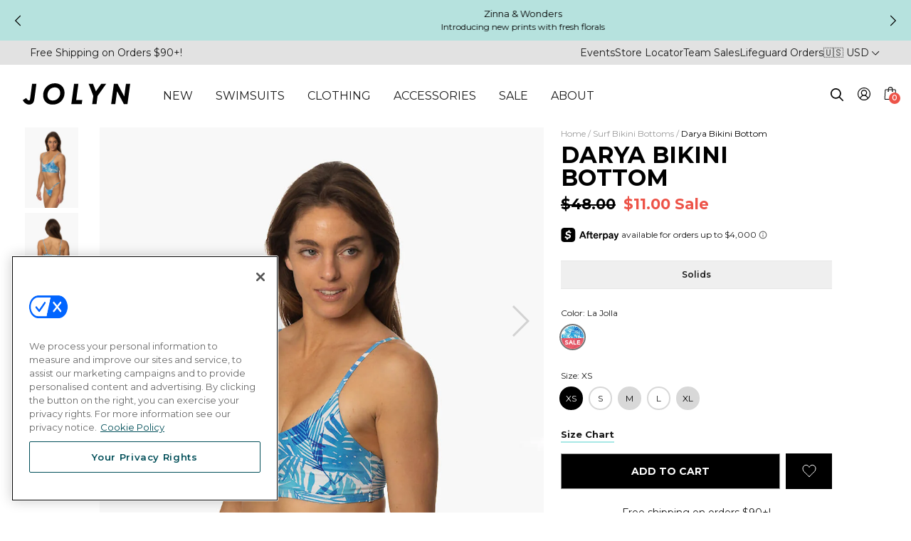

--- FILE ---
content_type: text/html; charset=utf-8
request_url: https://jolyn.com/products/bikini-bottoms-darya-treasure-island-prints
body_size: 75930
content:
<!doctype html>
<html class="no-js" lang="en">
<head>
  

  <script type="text/javascript">
  function sendLeadToMaestra(email) {
    if (typeof window.maestra !== "function") {
      console.warn("Maestra is not available on window.maestra");
      return;
    }

    window.maestra("async", {
      operation: "NewLead",
      data: {
        customer: {
          email: email,
          subscriptions: [{ pointOfContact: "Email" }]
        }
      }
    });
  }

  window.addEventListener("postscriptPopup", function (ev) {
    if (ev.detail.type === "formSubmit") {
      const { values } = ev.detail;

      if (values && values.email) {
        sendLeadToMaestra(values.email);
      }
    }
  });
</script>

  <!-- CookiePro Cookies Consent Notice start for jolyn.com -->
    <script src="https://cookie-cdn.cookiepro.com/scripttemplates/otSDKStub.js"  type="text/javascript" charset="UTF-8" data-domain-script="c0a1426d-1a00-4ba0-9111-bbd146f7726c" ></script>
    <script type="text/javascript">
    function OptanonWrapper() { }
    
    // Handle cookie preferences button
    document.addEventListener('DOMContentLoaded', function() {
      const cookieBtns = document.getElementsByClassName('cookie-preferences-btn');
      
      // Add event listener to all elements with the class
      for (let i = 0; i < cookieBtns.length; i++) {
        cookieBtns[i].addEventListener('click', function() {
          // Check if Optanon is available
          if (typeof Optanon !== 'undefined' && Optanon.ToggleInfoDisplay) {
            Optanon.ToggleInfoDisplay();
          } else {
            // Fallback: try to trigger the OneTrust banner
            if (typeof OneTrust !== 'undefined' && OneTrust.ToggleInfoDisplay) {
              OneTrust.ToggleInfoDisplay();
            } else {
              // If OneTrust is not loaded, show a message or redirect to privacy policy
              console.warn('OneTrust/CookiePro not loaded yet');
              // Optionally redirect to privacy policy as fallback
              // window.location.href = '/pages/privacy-policy';
            }
          }
        });
      }
    });
    </script>
    <!-- CookiePro Cookies Consent Notice end for jolyn.com -->

  <script>
    !function(t,e){var o,n,p,r;e.__SV||(window.posthog=e,e._i=[],e.init=function(i,s,a){function g(t,e){var o=e.split(".");2==o.length&&(t=t[o[0]],e=o[1]),t[e]=function(){t.push([e].concat(Array.prototype.slice.call(arguments,0)))}}(p=t.createElement("script")).type="text/javascript",p.async=!0,p.src=s.api_host+"/static/array.js",(r=t.getElementsByTagName("script")[0]).parentNode.insertBefore(p,r);var u=e;for(void 0!==a?u=e[a]=[]:a="posthog",u.people=u.people||[],u.toString=function(t){var e="posthog";return"posthog"!==a&&(e+="."+a),t||(e+=" (stub)"),e},u.people.toString=function(){return u.toString(1)+".people (stub)"},o="capture identify alias people.set people.set_once set_config register register_once unregister opt_out_capturing has_opted_out_capturing opt_in_capturing reset isFeatureEnabled getFeatureFlag onFeatureFlags".split(" "),n=0;n<o.length;n++)g(u,o[n]);e._i.push([i,s,a])},e.__SV=1)}(document,window.posthog||[]);
    posthog.init('p6C76o_RwD2RI7uKT46k1sFdzCDc9DWgWRN5ybuk9Ok',{
      api_host:'https://app.posthog.com',
      disable_session_recording: true,
      opt_in_site_apps: true
    })

    // posthog.onFeatureFlags(function () {
    //     if (posthog.isFeatureEnabled('collection-header-all-swimsuits')) {
    //         posthog.startSessionRecording();
    //         console.log('Session recording started: collection-header-all-swimsuits');
    //     }

    //     if (posthog.getFeatureFlag('luau-love') === 'test') {
    //       console.log('Luau love hero image: ENABLED');
    //       $(document).ready(function() {
    //           $('.template-index .hero-frame .placeholder-mobile').attr('src', 'https://cdn.shopify.com/s/files/1/0703/0099/files/Luau-Love_Amore_Homepage-M.jpg?v=1738348093');
    //       });

    //     } else {
    //       console.log('Luau love image: DISABLED');
    //     }
    // })


    

  </script>
  
  <meta name="google-site-verification" content="WZT1VxDpzbMdWi8POljzSSyydC5MuOhEItYnU7vfg7o" />
  <meta name="google-site-verification" content="VH7pEeMWyttLqZfOCBhi2hcC-gOMXdIXUaWTXxYk3w8" />
  <meta name="google-site-verification" content="Ht3FuWgGlA5zYVCpRDo2pMDBzVKVkRoiptsUmeaUBVE" />
  <meta name="google-site-verification" content="WEXbYzxFe3Kc0Qjj5S1836rtv49OoeX536x9ctG8BNw" />
  <meta name="p:domain_verify" content="ba12d1109cba8ad04a298aae36c08975"/>
  <meta name="p:domain_verify" content="6e61fe7266eaa8a82cce8679ebcf0171"/>
  
  <meta charset="utf-8">
  <meta http-equiv="X-UA-Compatible" content="IE=edge,chrome=1">
  <meta name="viewport" content="width=device-width,initial-scale=1">
  <meta name="theme-color" content="#191919">
  <link rel="canonical" href="https://jolyn.com/products/bikini-bottoms-darya-treasure-island-prints">
  
  

  
  
<link rel="shortcut icon" href="//jolyn.com/cdn/shop/files/jolyn_favicon_32x32.jpg?v=1613673101" type="image/png"><title>Darya French Cut Bikini Bottom | Slim Coverage Bikini Bottoms | JOLYN</title>
  <meta name="description" content="Sunkissed and salty toes are a perfect pair for our Darya French cut bikini bottoms. Creating that classic long-legged silhouette, these high-cut surfing bottoms sit high over the hip with adjustable hips to fit your body just right. Surf-tested and drawstringless - feel confident in and out of the water in our timeles">

  <!-- /snippets/social-meta-tags.liquid -->




<meta property="og:site_name" content="JOLYN">
<meta property="og:url" content="https://jolyn.com/products/bikini-bottoms-darya-treasure-island-prints">
<meta property="og:title" content="Darya Bikini Bottom - Treasure Island">
<meta property="og:type" content="product">
<meta property="og:description" content="Sunkissed and salty toes are a perfect pair for our Darya French cut bikini bottoms. Creating that classic long-legged silhouette, these high-cut surfing bottoms sit high over the hip with adjustable hips to fit your body just right. Surf-tested and drawstringless - feel confident in and out of the water in our timeles">

  <meta property="og:price:amount" content="11.00">
  <meta property="og:price:currency" content="USD">

<meta property="og:image" content="http://jolyn.com/cdn/shop/products/Surf-Bottoms_Darya_Prints_TreasureIsland_BackSide_MiaClark_011623_1200x1200.jpg?v=1675648243"><meta property="og:image" content="http://jolyn.com/cdn/shop/products/Surf-Bottoms_Darya_Prints_TreasureIsland_Front_MiaClark_011623_1200x1200.jpg?v=1675648243"><meta property="og:image" content="http://jolyn.com/cdn/shop/products/Surf-Bottoms_Darya_Prints_TreasureIsland_Back_MiaClark_011623_1200x1200.jpg?v=1675648243">
<meta property="og:image:secure_url" content="https://jolyn.com/cdn/shop/products/Surf-Bottoms_Darya_Prints_TreasureIsland_BackSide_MiaClark_011623_1200x1200.jpg?v=1675648243"><meta property="og:image:secure_url" content="https://jolyn.com/cdn/shop/products/Surf-Bottoms_Darya_Prints_TreasureIsland_Front_MiaClark_011623_1200x1200.jpg?v=1675648243"><meta property="og:image:secure_url" content="https://jolyn.com/cdn/shop/products/Surf-Bottoms_Darya_Prints_TreasureIsland_Back_MiaClark_011623_1200x1200.jpg?v=1675648243">


<meta name="twitter:card" content="summary_large_image">
<meta name="twitter:title" content="Darya Bikini Bottom - Treasure Island">
<meta name="twitter:description" content="Sunkissed and salty toes are a perfect pair for our Darya French cut bikini bottoms. Creating that classic long-legged silhouette, these high-cut surfing bottoms sit high over the hip with adjustable hips to fit your body just right. Surf-tested and drawstringless - feel confident in and out of the water in our timeles">


  <link href="//jolyn.com/cdn/shop/t/416/assets/theme.scss.css?v=164789494442718025281768909153" rel="stylesheet" type="text/css" media="all" />

  <script>
    var theme = {
      strings: {
        addToCart: "Add to cart",
        soldOut: "Sold out",
        unavailable: "Unavailable",
        regularPrice: "Regular price",
        sale: "Sale",
        showMore: "Show More",
        showLess: "Show Less",
        addressError: "Error looking up that address",
        addressNoResults: "No results for that address",
        addressQueryLimit: "You have exceeded the Google API usage limit. Consider upgrading to a \u003ca href=\"https:\/\/developers.google.com\/maps\/premium\/usage-limits\"\u003ePremium Plan\u003c\/a\u003e.",
        authError: "There was a problem authenticating your Google Maps account.",
        newWindow: "Opens in a new window.",
        external: "Opens external website.",
        newWindowExternal: "Opens external website in a new window."
      },
      moneyFormat: "${{amount}}"
    }

    document.documentElement.className = document.documentElement.className.replace('no-js', 'js');
  </script><script src="//jolyn.com/cdn/shop/t/416/assets/lazysizes.js?v=68441465964607740661768878970" async="async"></script>
  <script src="//jolyn.com/cdn/shop/t/416/assets/vendor.js?v=75862201411557067141768879435"></script>
  <script src="//jolyn.com/cdn/shop/t/416/assets/theme.js?v2=3&v=114602192092902144911768909152" defer="defer"></script>
  <script type="text/javascript" src="https://cdnjs.cloudflare.com/ajax/libs/jquery-cookie/1.4.1/jquery.cookie.min.js"></script>

  <script>window.performance && window.performance.mark && window.performance.mark('shopify.content_for_header.start');</script><meta id="shopify-digital-wallet" name="shopify-digital-wallet" content="/7030099/digital_wallets/dialog">
<meta name="shopify-checkout-api-token" content="36b904005ca9ddba0cc605e333906668">
<meta id="in-context-paypal-metadata" data-shop-id="7030099" data-venmo-supported="true" data-environment="production" data-locale="en_US" data-paypal-v4="true" data-currency="USD">
<link rel="alternate" type="application/json+oembed" href="https://jolyn.com/products/bikini-bottoms-darya-treasure-island-prints.oembed">
<script async="async" src="/checkouts/internal/preloads.js?locale=en-US"></script>
<link rel="preconnect" href="https://shop.app" crossorigin="anonymous">
<script async="async" src="https://shop.app/checkouts/internal/preloads.js?locale=en-US&shop_id=7030099" crossorigin="anonymous"></script>
<script id="apple-pay-shop-capabilities" type="application/json">{"shopId":7030099,"countryCode":"US","currencyCode":"USD","merchantCapabilities":["supports3DS"],"merchantId":"gid:\/\/shopify\/Shop\/7030099","merchantName":"JOLYN","requiredBillingContactFields":["postalAddress","email","phone"],"requiredShippingContactFields":["postalAddress","email","phone"],"shippingType":"shipping","supportedNetworks":["visa","masterCard","amex","discover","elo","jcb"],"total":{"type":"pending","label":"JOLYN","amount":"1.00"},"shopifyPaymentsEnabled":true,"supportsSubscriptions":true}</script>
<script id="shopify-features" type="application/json">{"accessToken":"36b904005ca9ddba0cc605e333906668","betas":["rich-media-storefront-analytics"],"domain":"jolyn.com","predictiveSearch":true,"shopId":7030099,"locale":"en"}</script>
<script>var Shopify = Shopify || {};
Shopify.shop = "jolyn-clothing-company-usa.myshopify.com";
Shopify.locale = "en";
Shopify.currency = {"active":"USD","rate":"1.0"};
Shopify.country = "US";
Shopify.theme = {"name":"JOLYN - Sugardust","id":151738679469,"schema_name":"Debut","schema_version":"11.1.5","theme_store_id":null,"role":"main"};
Shopify.theme.handle = "null";
Shopify.theme.style = {"id":null,"handle":null};
Shopify.cdnHost = "jolyn.com/cdn";
Shopify.routes = Shopify.routes || {};
Shopify.routes.root = "/";</script>
<script type="module">!function(o){(o.Shopify=o.Shopify||{}).modules=!0}(window);</script>
<script>!function(o){function n(){var o=[];function n(){o.push(Array.prototype.slice.apply(arguments))}return n.q=o,n}var t=o.Shopify=o.Shopify||{};t.loadFeatures=n(),t.autoloadFeatures=n()}(window);</script>
<script>
  window.ShopifyPay = window.ShopifyPay || {};
  window.ShopifyPay.apiHost = "shop.app\/pay";
  window.ShopifyPay.redirectState = null;
</script>
<script id="shop-js-analytics" type="application/json">{"pageType":"product"}</script>
<script defer="defer" async type="module" src="//jolyn.com/cdn/shopifycloud/shop-js/modules/v2/client.init-shop-cart-sync_BApSsMSl.en.esm.js"></script>
<script defer="defer" async type="module" src="//jolyn.com/cdn/shopifycloud/shop-js/modules/v2/chunk.common_CBoos6YZ.esm.js"></script>
<script type="module">
  await import("//jolyn.com/cdn/shopifycloud/shop-js/modules/v2/client.init-shop-cart-sync_BApSsMSl.en.esm.js");
await import("//jolyn.com/cdn/shopifycloud/shop-js/modules/v2/chunk.common_CBoos6YZ.esm.js");

  window.Shopify.SignInWithShop?.initShopCartSync?.({"fedCMEnabled":true,"windoidEnabled":true});

</script>
<script>
  window.Shopify = window.Shopify || {};
  if (!window.Shopify.featureAssets) window.Shopify.featureAssets = {};
  window.Shopify.featureAssets['shop-js'] = {"shop-cart-sync":["modules/v2/client.shop-cart-sync_DJczDl9f.en.esm.js","modules/v2/chunk.common_CBoos6YZ.esm.js"],"init-fed-cm":["modules/v2/client.init-fed-cm_BzwGC0Wi.en.esm.js","modules/v2/chunk.common_CBoos6YZ.esm.js"],"init-windoid":["modules/v2/client.init-windoid_BS26ThXS.en.esm.js","modules/v2/chunk.common_CBoos6YZ.esm.js"],"init-shop-email-lookup-coordinator":["modules/v2/client.init-shop-email-lookup-coordinator_DFwWcvrS.en.esm.js","modules/v2/chunk.common_CBoos6YZ.esm.js"],"shop-cash-offers":["modules/v2/client.shop-cash-offers_DthCPNIO.en.esm.js","modules/v2/chunk.common_CBoos6YZ.esm.js","modules/v2/chunk.modal_Bu1hFZFC.esm.js"],"shop-button":["modules/v2/client.shop-button_D_JX508o.en.esm.js","modules/v2/chunk.common_CBoos6YZ.esm.js"],"shop-toast-manager":["modules/v2/client.shop-toast-manager_tEhgP2F9.en.esm.js","modules/v2/chunk.common_CBoos6YZ.esm.js"],"avatar":["modules/v2/client.avatar_BTnouDA3.en.esm.js"],"pay-button":["modules/v2/client.pay-button_BuNmcIr_.en.esm.js","modules/v2/chunk.common_CBoos6YZ.esm.js"],"init-shop-cart-sync":["modules/v2/client.init-shop-cart-sync_BApSsMSl.en.esm.js","modules/v2/chunk.common_CBoos6YZ.esm.js"],"shop-login-button":["modules/v2/client.shop-login-button_DwLgFT0K.en.esm.js","modules/v2/chunk.common_CBoos6YZ.esm.js","modules/v2/chunk.modal_Bu1hFZFC.esm.js"],"init-customer-accounts-sign-up":["modules/v2/client.init-customer-accounts-sign-up_TlVCiykN.en.esm.js","modules/v2/client.shop-login-button_DwLgFT0K.en.esm.js","modules/v2/chunk.common_CBoos6YZ.esm.js","modules/v2/chunk.modal_Bu1hFZFC.esm.js"],"init-shop-for-new-customer-accounts":["modules/v2/client.init-shop-for-new-customer-accounts_DrjXSI53.en.esm.js","modules/v2/client.shop-login-button_DwLgFT0K.en.esm.js","modules/v2/chunk.common_CBoos6YZ.esm.js","modules/v2/chunk.modal_Bu1hFZFC.esm.js"],"init-customer-accounts":["modules/v2/client.init-customer-accounts_C0Oh2ljF.en.esm.js","modules/v2/client.shop-login-button_DwLgFT0K.en.esm.js","modules/v2/chunk.common_CBoos6YZ.esm.js","modules/v2/chunk.modal_Bu1hFZFC.esm.js"],"shop-follow-button":["modules/v2/client.shop-follow-button_C5D3XtBb.en.esm.js","modules/v2/chunk.common_CBoos6YZ.esm.js","modules/v2/chunk.modal_Bu1hFZFC.esm.js"],"checkout-modal":["modules/v2/client.checkout-modal_8TC_1FUY.en.esm.js","modules/v2/chunk.common_CBoos6YZ.esm.js","modules/v2/chunk.modal_Bu1hFZFC.esm.js"],"lead-capture":["modules/v2/client.lead-capture_D-pmUjp9.en.esm.js","modules/v2/chunk.common_CBoos6YZ.esm.js","modules/v2/chunk.modal_Bu1hFZFC.esm.js"],"shop-login":["modules/v2/client.shop-login_BmtnoEUo.en.esm.js","modules/v2/chunk.common_CBoos6YZ.esm.js","modules/v2/chunk.modal_Bu1hFZFC.esm.js"],"payment-terms":["modules/v2/client.payment-terms_BHOWV7U_.en.esm.js","modules/v2/chunk.common_CBoos6YZ.esm.js","modules/v2/chunk.modal_Bu1hFZFC.esm.js"]};
</script>
<script>(function() {
  var isLoaded = false;
  function asyncLoad() {
    if (isLoaded) return;
    isLoaded = true;
    var urls = ["https:\/\/cdn-loyalty.yotpo.com\/loader\/ff2JimhxB20HOj38qUQ6eg.js?shop=jolyn-clothing-company-usa.myshopify.com","https:\/\/intg.snapchat.com\/shopify\/shopify-scevent-init.js?id=f36e2caa-3bf1-49a0-8799-1ae5e7855b10\u0026shop=jolyn-clothing-company-usa.myshopify.com","\/\/cdn.shopify.com\/proxy\/33491359963a1f2455c0e9ff7ad992bc0311980e460f798359fffef39526adee\/shopify-script-tags.s3.eu-west-1.amazonaws.com\/smartseo\/instantpage.js?shop=jolyn-clothing-company-usa.myshopify.com\u0026sp-cache-control=cHVibGljLCBtYXgtYWdlPTkwMA","https:\/\/cdn.kustomerapp.com\/chat-web\/autoload.js?apiKey=eyJhbGciOiJub25lIn0.eyJvcmdOYW1lIjoiam9seW4iLCJyb2xlcyI6WyJvcmcudHJhY2tpbmciXX0.eyJhbGciOiJub25lIn0\u0026brandId=666b5c5508f0a5d9343fb8ad\u0026shop=jolyn-clothing-company-usa.myshopify.com","https:\/\/cdn-widgetsrepository.yotpo.com\/v1\/loader\/MHAlE0oFo3EXyzIgJR5K7inRCm81FN8iWQyg8cr5?shop=jolyn-clothing-company-usa.myshopify.com","https:\/\/search-us3.omegacommerce.com\/instant\/initjs?ID=b1f52fbe-60c2-430b-b6c1-de36b97aba2b\u0026shop=jolyn-clothing-company-usa.myshopify.com","https:\/\/d38xvr37kwwhcm.cloudfront.net\/js\/grin-sdk.js?shop=jolyn-clothing-company-usa.myshopify.com","https:\/\/cdn.usemonocle.com\/store-embed\/index.js?loading_source=script_tag\u0026shop=jolyn-clothing-company-usa.myshopify.com","https:\/\/thread.spicegems.org\/0\/js\/scripttags\/jolyn-clothing-company-usa\/country_redirect_6929830ebd6e9aa47af13434650ed4f0.min.js?v=51\u0026shop=jolyn-clothing-company-usa.myshopify.com","https:\/\/sdk.postscript.io\/sdk-script-loader.bundle.js?shopId=754959\u0026shop=jolyn-clothing-company-usa.myshopify.com"];
    for (var i = 0; i < urls.length; i++) {
      var s = document.createElement('script');
      s.type = 'text/javascript';
      s.async = true;
      s.src = urls[i];
      var x = document.getElementsByTagName('script')[0];
      x.parentNode.insertBefore(s, x);
    }
  };
  if(window.attachEvent) {
    window.attachEvent('onload', asyncLoad);
  } else {
    window.addEventListener('load', asyncLoad, false);
  }
})();</script>
<script id="__st">var __st={"a":7030099,"offset":-28800,"reqid":"53fcd3cf-507b-4193-b268-934f3d2ab63d-1768921319","pageurl":"jolyn.com\/products\/bikini-bottoms-darya-treasure-island-prints","u":"2e20eda08ba4","p":"product","rtyp":"product","rid":7299827695789};</script>
<script>window.ShopifyPaypalV4VisibilityTracking = true;</script>
<script id="captcha-bootstrap">!function(){'use strict';const t='contact',e='account',n='new_comment',o=[[t,t],['blogs',n],['comments',n],[t,'customer']],c=[[e,'customer_login'],[e,'guest_login'],[e,'recover_customer_password'],[e,'create_customer']],r=t=>t.map((([t,e])=>`form[action*='/${t}']:not([data-nocaptcha='true']) input[name='form_type'][value='${e}']`)).join(','),a=t=>()=>t?[...document.querySelectorAll(t)].map((t=>t.form)):[];function s(){const t=[...o],e=r(t);return a(e)}const i='password',u='form_key',d=['recaptcha-v3-token','g-recaptcha-response','h-captcha-response',i],f=()=>{try{return window.sessionStorage}catch{return}},m='__shopify_v',_=t=>t.elements[u];function p(t,e,n=!1){try{const o=window.sessionStorage,c=JSON.parse(o.getItem(e)),{data:r}=function(t){const{data:e,action:n}=t;return t[m]||n?{data:e,action:n}:{data:t,action:n}}(c);for(const[e,n]of Object.entries(r))t.elements[e]&&(t.elements[e].value=n);n&&o.removeItem(e)}catch(o){console.error('form repopulation failed',{error:o})}}const l='form_type',E='cptcha';function T(t){t.dataset[E]=!0}const w=window,h=w.document,L='Shopify',v='ce_forms',y='captcha';let A=!1;((t,e)=>{const n=(g='f06e6c50-85a8-45c8-87d0-21a2b65856fe',I='https://cdn.shopify.com/shopifycloud/storefront-forms-hcaptcha/ce_storefront_forms_captcha_hcaptcha.v1.5.2.iife.js',D={infoText:'Protected by hCaptcha',privacyText:'Privacy',termsText:'Terms'},(t,e,n)=>{const o=w[L][v],c=o.bindForm;if(c)return c(t,g,e,D).then(n);var r;o.q.push([[t,g,e,D],n]),r=I,A||(h.body.append(Object.assign(h.createElement('script'),{id:'captcha-provider',async:!0,src:r})),A=!0)});var g,I,D;w[L]=w[L]||{},w[L][v]=w[L][v]||{},w[L][v].q=[],w[L][y]=w[L][y]||{},w[L][y].protect=function(t,e){n(t,void 0,e),T(t)},Object.freeze(w[L][y]),function(t,e,n,w,h,L){const[v,y,A,g]=function(t,e,n){const i=e?o:[],u=t?c:[],d=[...i,...u],f=r(d),m=r(i),_=r(d.filter((([t,e])=>n.includes(e))));return[a(f),a(m),a(_),s()]}(w,h,L),I=t=>{const e=t.target;return e instanceof HTMLFormElement?e:e&&e.form},D=t=>v().includes(t);t.addEventListener('submit',(t=>{const e=I(t);if(!e)return;const n=D(e)&&!e.dataset.hcaptchaBound&&!e.dataset.recaptchaBound,o=_(e),c=g().includes(e)&&(!o||!o.value);(n||c)&&t.preventDefault(),c&&!n&&(function(t){try{if(!f())return;!function(t){const e=f();if(!e)return;const n=_(t);if(!n)return;const o=n.value;o&&e.removeItem(o)}(t);const e=Array.from(Array(32),(()=>Math.random().toString(36)[2])).join('');!function(t,e){_(t)||t.append(Object.assign(document.createElement('input'),{type:'hidden',name:u})),t.elements[u].value=e}(t,e),function(t,e){const n=f();if(!n)return;const o=[...t.querySelectorAll(`input[type='${i}']`)].map((({name:t})=>t)),c=[...d,...o],r={};for(const[a,s]of new FormData(t).entries())c.includes(a)||(r[a]=s);n.setItem(e,JSON.stringify({[m]:1,action:t.action,data:r}))}(t,e)}catch(e){console.error('failed to persist form',e)}}(e),e.submit())}));const S=(t,e)=>{t&&!t.dataset[E]&&(n(t,e.some((e=>e===t))),T(t))};for(const o of['focusin','change'])t.addEventListener(o,(t=>{const e=I(t);D(e)&&S(e,y())}));const B=e.get('form_key'),M=e.get(l),P=B&&M;t.addEventListener('DOMContentLoaded',(()=>{const t=y();if(P)for(const e of t)e.elements[l].value===M&&p(e,B);[...new Set([...A(),...v().filter((t=>'true'===t.dataset.shopifyCaptcha))])].forEach((e=>S(e,t)))}))}(h,new URLSearchParams(w.location.search),n,t,e,['guest_login'])})(!0,!0)}();</script>
<script integrity="sha256-4kQ18oKyAcykRKYeNunJcIwy7WH5gtpwJnB7kiuLZ1E=" data-source-attribution="shopify.loadfeatures" defer="defer" src="//jolyn.com/cdn/shopifycloud/storefront/assets/storefront/load_feature-a0a9edcb.js" crossorigin="anonymous"></script>
<script crossorigin="anonymous" defer="defer" src="//jolyn.com/cdn/shopifycloud/storefront/assets/shopify_pay/storefront-65b4c6d7.js?v=20250812"></script>
<script data-source-attribution="shopify.dynamic_checkout.dynamic.init">var Shopify=Shopify||{};Shopify.PaymentButton=Shopify.PaymentButton||{isStorefrontPortableWallets:!0,init:function(){window.Shopify.PaymentButton.init=function(){};var t=document.createElement("script");t.src="https://jolyn.com/cdn/shopifycloud/portable-wallets/latest/portable-wallets.en.js",t.type="module",document.head.appendChild(t)}};
</script>
<script data-source-attribution="shopify.dynamic_checkout.buyer_consent">
  function portableWalletsHideBuyerConsent(e){var t=document.getElementById("shopify-buyer-consent"),n=document.getElementById("shopify-subscription-policy-button");t&&n&&(t.classList.add("hidden"),t.setAttribute("aria-hidden","true"),n.removeEventListener("click",e))}function portableWalletsShowBuyerConsent(e){var t=document.getElementById("shopify-buyer-consent"),n=document.getElementById("shopify-subscription-policy-button");t&&n&&(t.classList.remove("hidden"),t.removeAttribute("aria-hidden"),n.addEventListener("click",e))}window.Shopify?.PaymentButton&&(window.Shopify.PaymentButton.hideBuyerConsent=portableWalletsHideBuyerConsent,window.Shopify.PaymentButton.showBuyerConsent=portableWalletsShowBuyerConsent);
</script>
<script data-source-attribution="shopify.dynamic_checkout.cart.bootstrap">document.addEventListener("DOMContentLoaded",(function(){function t(){return document.querySelector("shopify-accelerated-checkout-cart, shopify-accelerated-checkout")}if(t())Shopify.PaymentButton.init();else{new MutationObserver((function(e,n){t()&&(Shopify.PaymentButton.init(),n.disconnect())})).observe(document.body,{childList:!0,subtree:!0})}}));
</script>
<link id="shopify-accelerated-checkout-styles" rel="stylesheet" media="screen" href="https://jolyn.com/cdn/shopifycloud/portable-wallets/latest/accelerated-checkout-backwards-compat.css" crossorigin="anonymous">
<style id="shopify-accelerated-checkout-cart">
        #shopify-buyer-consent {
  margin-top: 1em;
  display: inline-block;
  width: 100%;
}

#shopify-buyer-consent.hidden {
  display: none;
}

#shopify-subscription-policy-button {
  background: none;
  border: none;
  padding: 0;
  text-decoration: underline;
  font-size: inherit;
  cursor: pointer;
}

#shopify-subscription-policy-button::before {
  box-shadow: none;
}

      </style>
<link rel="stylesheet" media="screen" href="//jolyn.com/cdn/shop/t/416/compiled_assets/styles.css?v=393629">
<script>window.performance && window.performance.mark && window.performance.mark('shopify.content_for_header.end');</script>
  <style media="screen">
    .remove {display: none}
    
  </style>

  <link rel="preconnect" href="https://fonts.googleapis.com">
  <link rel="preconnect" href="https://fonts.gstatic.com" crossorigin>
  <link href="https://fonts.googleapis.com/css2?family=Montserrat:ital,wght@0,400;0,600;0,700;1,400;1,600&display=swap" rel="stylesheet">

  <link href="//jolyn.com/cdn/shop/t/416/assets/main.css?v=97633912691339115241768879007" rel="stylesheet" type="text/css" media="all" />
  <link href="//jolyn.com/cdn/shop/t/416/assets/cb_addon.css?v=48706753006395949381768878806" rel="stylesheet" type="text/css" media="all" />

  <script src="//jolyn.com/cdn/shopifycloud/storefront/assets/themes_support/option_selection-b017cd28.js" type="text/javascript"></script>



  <!-- Yotpo JavaScript > Layout > theme.liquid -->
    <script src="https://cdn-widgetsrepository.yotpo.com/v1/loader/MHAlE0oFo3EXyzIgJR5K7inRCm81FN8iWQyg8cr5" async></script>
    <!-- End of Yotpo JavaScript --> 
    
  
    









<script src="https://snapui.searchspring.io/kfftqz/production/bundle.js" id="searchspring-context" defer>
	
  template = "product";

format = "${{amount}}";
 
  ss_linked_collection = ""
 
  ss_linked_collection_url = ""
 
  ss_collection_type = ""

</script>
  

  <!--Maestra Tracker START-->
  <script>
    
        window.maestraAreaId = "";
    
    maestra = window.maestra || function() { maestra.queue.push(arguments); };
    maestra.queue = maestra.queue || [];
    maestra('create', {
        endpointId: 'Jolyn.Shopify'
    });
  </script>
  <script src="
  https://api.maestra.io/scripts/v1/tracker.js" async></script>
    
  <!--Maestra Tracker END-->

  <script src="https://cdn.userway.org/widget.js" data-account="LU7YzigaNU"></script>

  <script>
    (function(d){
      var s = d.createElement("script");
      /* uncomment the following line to override default position*/
      /* s.setAttribute("data-position", 3);*/
      /* uncomment the following line to override default size (values: small, large)*/
      /* s.setAttribute("data-size", "small");*/
      /* uncomment the following line to override default language (e.g., fr, de, es, he, nl, etc.)*/
      /* s.setAttribute("data-language", "language");*/
      /* uncomment the following line to override color set via widget (e.g., #053f67)*/
      // s.setAttribute("data-color", "#f00");
      /* uncomment the following line to override type set via widget (1=person, 2=chair, 3=eye, 4=text)*/
      /* s.setAttribute("data-type", "1");*/
      /* s.setAttribute("data-statement_text:", "Our Accessibility Statement");*/
      /* s.setAttribute("data-statement_url", "http://www.example.com/accessibility")";*/
      /* uncomment the following line to override support on mobile devices*/
      s.setAttribute("data-desktop", true);
      s.setAttribute("data-mobile", true);
      /* uncomment the following line to set custom trigger action for accessibility menu*/
      // s.setAttribute("data-trigger", "userway");
      s.setAttribute("data-account", "LU7YzigaNU");
      s.setAttribute("src", "https://cdn.userway.org/widget.js");
      (d.body || d.head).appendChild(s);
    })(document)
    </script>
<!-- BEGIN app block: shopify://apps/triplewhale/blocks/triple_pixel_snippet/483d496b-3f1a-4609-aea7-8eee3b6b7a2a --><link rel='preconnect dns-prefetch' href='https://api.config-security.com/' crossorigin />
<link rel='preconnect dns-prefetch' href='https://conf.config-security.com/' crossorigin />
<script>
/* >> TriplePixel :: start*/
window.TriplePixelData={TripleName:"jolyn-clothing-company-usa.myshopify.com",ver:"2.16",plat:"SHOPIFY",isHeadless:false,src:'SHOPIFY_EXT',product:{id:"7299827695789",name:`Darya Bikini Bottom - Treasure Island`,price:"11.00",variant:"42066040422573"},search:"",collection:"",cart:"",template:"product",curr:"USD" || "USD"},function(W,H,A,L,E,_,B,N){function O(U,T,P,H,R){void 0===R&&(R=!1),H=new XMLHttpRequest,P?(H.open("POST",U,!0),H.setRequestHeader("Content-Type","text/plain")):H.open("GET",U,!0),H.send(JSON.stringify(P||{})),H.onreadystatechange=function(){4===H.readyState&&200===H.status?(R=H.responseText,U.includes("/first")?eval(R):P||(N[B]=R)):(299<H.status||H.status<200)&&T&&!R&&(R=!0,O(U,T-1,P))}}if(N=window,!N[H+"sn"]){N[H+"sn"]=1,L=function(){return Date.now().toString(36)+"_"+Math.random().toString(36)};try{A.setItem(H,1+(0|A.getItem(H)||0)),(E=JSON.parse(A.getItem(H+"U")||"[]")).push({u:location.href,r:document.referrer,t:Date.now(),id:L()}),A.setItem(H+"U",JSON.stringify(E))}catch(e){}var i,m,p;A.getItem('"!nC`')||(_=A,A=N,A[H]||(E=A[H]=function(t,e,i){return void 0===i&&(i=[]),"State"==t?E.s:(W=L(),(E._q=E._q||[]).push([W,t,e].concat(i)),W)},E.s="Installed",E._q=[],E.ch=W,B="configSecurityConfModel",N[B]=1,O("https://conf.config-security.com/model",5),i=L(),m=A[atob("c2NyZWVu")],_.setItem("di_pmt_wt",i),p={id:i,action:"profile",avatar:_.getItem("auth-security_rand_salt_"),time:m[atob("d2lkdGg=")]+":"+m[atob("aGVpZ2h0")],host:A.TriplePixelData.TripleName,plat:A.TriplePixelData.plat,url:window.location.href.slice(0,500),ref:document.referrer,ver:A.TriplePixelData.ver},O("https://api.config-security.com/event",5,p),O("https://api.config-security.com/first?host=".concat(p.host,"&plat=").concat(p.plat),5)))}}("","TriplePixel",localStorage);
/* << TriplePixel :: end*/
</script>



<!-- END app block --><!-- BEGIN app block: shopify://apps/smart-seo/blocks/smartseo/7b0a6064-ca2e-4392-9a1d-8c43c942357b --><meta name="smart-seo-integrated" content="true" /><!-- metatagsSavedToSEOFields:  --><!-- BEGIN app snippet: smartseo.custom.schemas.jsonld --><!-- END app snippet --><!-- BEGIN app snippet: smartseo.product.metatags --><!-- product_seo_template_metafield:  --><title>Darya French Cut Bikini Bottom | Slim Coverage Bikini Bottoms | JOLYN</title>
<meta name="description" content="Sunkissed and salty toes are a perfect pair for our Darya French cut bikini bottoms. Creating that classic long-legged silhouette, these high-cut surfing bottoms sit high over the hip with adjustable hips to fit your body just right. Surf-tested and drawstringless - feel confident in and out of the water in our timeles" />
<meta name="smartseo-timestamp" content="0" /><!-- END app snippet --><!-- BEGIN app snippet: smartseo.product.jsonld -->


<!--JSON-LD data generated by Smart SEO-->
<script type="application/ld+json">
    {
        "@context": "https://schema.org/",
        "@type":"ProductGroup","productGroupID": "7299827695789",
        "productId": "196320080881",
        "gtin12": "196320080881",
        "url": "https://jolyn.com/products/bikini-bottoms-darya-treasure-island-prints",
        "name": "Darya Bikini Bottom - Treasure Island",
        "image": "https://jolyn.com/cdn/shop/products/Surf-Bottoms_Darya_Prints_TreasureIsland_BackSide_MiaClark_011623.jpg?v=1675648243",
        "description": "Sunkissed and salty toes are a perfect pair for our Darya French cut bikini bottoms. Creating that classic long-legged silhouette, these high-cut surfing bottoms sit high over the hip with adjustable hips to fit your body just right. Surf-tested and drawstringless - feel confident in and out of t...",
        "brand": {
            "@type": "Brand",
            "name": "JOLYN Surf Collection Drop 1 2023"
        },
        "mpn": "196320080881",
        "weight": "0.19lb",
        "aggregateRating": {
            "@type": "AggregateRating",
            "description": "Yotpo Reviews",
            "ratingValue": "4.8",
            "reviewCount": "8"
        },"variesBy": ["Color", "Size"],
        "hasVariant": [
                {
                    "@type": "Product",
                        "name": "Darya Bikini Bottom - Treasure Island - Treasure Island / XS",      
                        "description": "Sunkissed and salty toes are a perfect pair for our Darya French cut bikini bottoms. Creating that classic long-legged silhouette, these high-cut surfing bottoms sit high over the hip with adjustable hips to fit your body just right. Surf-tested and drawstringless - feel confident in and out of t...",
                        "image": "https://jolyn.com/cdn/shop/products/Surf-Bottoms_Darya_Prints_TreasureIsland_BackSide_MiaClark_011623.jpg?v=1675648243",
                        "sku": "DARYA-XS-TREASUREISLAND",
                      

                      
                        "Color": "Treasure Island",
                      
                    
                      

                      
                        "Size": "XS",
                      
                    
                    "offers": {
                        "@type": "Offer",
                            "gtin12": "196320080898",
                            "priceCurrency": "USD",
                            "price": "11.00",
                            "priceValidUntil": "2026-04-20",
                            "availability": "https://schema.org/OutOfStock",
                            "itemCondition": "https://schema.org/NewCondition",
                            "url": "https://jolyn.com/products/bikini-bottoms-darya-treasure-island-prints?variant=42066040291501",
                            "seller": {
    "@context": "https://schema.org",
    "@type": "Organization",
    "name": "JOLYN",
    "description": "Discover the best in women&#39;s athletic swimsuits at JOLYN. Find performance bikinis and one piece swimsuits that were created for active women for competive swimming, water polo, and more. Shop women&#39;s bathing suits today!",
    "logo": "https://cdn.shopify.com/s/files/1/0703/0099/files/jolyn-logo-loop-2.png?v=1647526022",
    "image": "https://cdn.shopify.com/s/files/1/0703/0099/files/jolyn-logo-loop-2.png?v=1647526022"}
                    }
                },
                {
                    "@type": "Product",
                        "name": "Darya Bikini Bottom - Treasure Island - Treasure Island / S",      
                        "description": "Sunkissed and salty toes are a perfect pair for our Darya French cut bikini bottoms. Creating that classic long-legged silhouette, these high-cut surfing bottoms sit high over the hip with adjustable hips to fit your body just right. Surf-tested and drawstringless - feel confident in and out of t...",
                        "image": "https://jolyn.com/cdn/shop/products/Surf-Bottoms_Darya_Prints_TreasureIsland_Front_MiaClark_011623.jpg?v=1675648243",
                        "sku": "DARYA-S-TREASUREISLAND",
                      

                      
                        "Color": "Treasure Island",
                      
                    
                      

                      
                        "Size": "S",
                      
                    
                    "offers": {
                        "@type": "Offer",
                            "gtin12": "196320080874",
                            "priceCurrency": "USD",
                            "price": "11.00",
                            "priceValidUntil": "2026-04-20",
                            "availability": "https://schema.org/OutOfStock",
                            "itemCondition": "https://schema.org/NewCondition",
                            "url": "https://jolyn.com/products/bikini-bottoms-darya-treasure-island-prints?variant=42066040324269",
                            "seller": {
    "@context": "https://schema.org",
    "@type": "Organization",
    "name": "JOLYN",
    "description": "Discover the best in women&#39;s athletic swimsuits at JOLYN. Find performance bikinis and one piece swimsuits that were created for active women for competive swimming, water polo, and more. Shop women&#39;s bathing suits today!",
    "logo": "https://cdn.shopify.com/s/files/1/0703/0099/files/jolyn-logo-loop-2.png?v=1647526022",
    "image": "https://cdn.shopify.com/s/files/1/0703/0099/files/jolyn-logo-loop-2.png?v=1647526022"}
                    }
                },
                {
                    "@type": "Product",
                        "name": "Darya Bikini Bottom - Treasure Island - Treasure Island / M",      
                        "description": "Sunkissed and salty toes are a perfect pair for our Darya French cut bikini bottoms. Creating that classic long-legged silhouette, these high-cut surfing bottoms sit high over the hip with adjustable hips to fit your body just right. Surf-tested and drawstringless - feel confident in and out of t...",
                        "image": "https://jolyn.com/cdn/shop/products/Surf-Bottoms_Darya_Prints_TreasureIsland_Back_MiaClark_011623.jpg?v=1675648243",
                        "sku": "DARYA-M-TREASUREISLAND",
                      

                      
                        "Color": "Treasure Island",
                      
                    
                      

                      
                        "Size": "M",
                      
                    
                    "offers": {
                        "@type": "Offer",
                            "gtin12": "196320080867",
                            "priceCurrency": "USD",
                            "price": "11.00",
                            "priceValidUntil": "2026-04-20",
                            "availability": "https://schema.org/OutOfStock",
                            "itemCondition": "https://schema.org/NewCondition",
                            "url": "https://jolyn.com/products/bikini-bottoms-darya-treasure-island-prints?variant=42066040357037",
                            "seller": {
    "@context": "https://schema.org",
    "@type": "Organization",
    "name": "JOLYN",
    "description": "Discover the best in women&#39;s athletic swimsuits at JOLYN. Find performance bikinis and one piece swimsuits that were created for active women for competive swimming, water polo, and more. Shop women&#39;s bathing suits today!",
    "logo": "https://cdn.shopify.com/s/files/1/0703/0099/files/jolyn-logo-loop-2.png?v=1647526022",
    "image": "https://cdn.shopify.com/s/files/1/0703/0099/files/jolyn-logo-loop-2.png?v=1647526022"}
                    }
                },
                {
                    "@type": "Product",
                        "name": "Darya Bikini Bottom - Treasure Island - Treasure Island / L",      
                        "description": "Sunkissed and salty toes are a perfect pair for our Darya French cut bikini bottoms. Creating that classic long-legged silhouette, these high-cut surfing bottoms sit high over the hip with adjustable hips to fit your body just right. Surf-tested and drawstringless - feel confident in and out of t...",
                        "image": "https://jolyn.com/cdn/shop/products/Surf-Bottoms_Darya_Prints_TreasureIsland_FrontSide_MiaClark_011623.jpg?v=1675648243",
                        "sku": "DARYA-L-TREASUREISLAND",
                      

                      
                        "Color": "Treasure Island",
                      
                    
                      

                      
                        "Size": "L",
                      
                    
                    "offers": {
                        "@type": "Offer",
                            "gtin12": "196320080850",
                            "priceCurrency": "USD",
                            "price": "11.00",
                            "priceValidUntil": "2026-04-20",
                            "availability": "https://schema.org/OutOfStock",
                            "itemCondition": "https://schema.org/NewCondition",
                            "url": "https://jolyn.com/products/bikini-bottoms-darya-treasure-island-prints?variant=42066040389805",
                            "seller": {
    "@context": "https://schema.org",
    "@type": "Organization",
    "name": "JOLYN",
    "description": "Discover the best in women&#39;s athletic swimsuits at JOLYN. Find performance bikinis and one piece swimsuits that were created for active women for competive swimming, water polo, and more. Shop women&#39;s bathing suits today!",
    "logo": "https://cdn.shopify.com/s/files/1/0703/0099/files/jolyn-logo-loop-2.png?v=1647526022",
    "image": "https://cdn.shopify.com/s/files/1/0703/0099/files/jolyn-logo-loop-2.png?v=1647526022"}
                    }
                },
                {
                    "@type": "Product",
                        "name": "Darya Bikini Bottom - Treasure Island - Treasure Island / XL",      
                        "description": "Sunkissed and salty toes are a perfect pair for our Darya French cut bikini bottoms. Creating that classic long-legged silhouette, these high-cut surfing bottoms sit high over the hip with adjustable hips to fit your body just right. Surf-tested and drawstringless - feel confident in and out of t...",
                        "image": "https://jolyn.com/cdn/shop/products/Surf-Bottoms_Darya_Prints_TreasureIsland_Flatlay-Front_Jocelyn_010423.jpg?v=1675648243",
                        "sku": "DARYA-XL-TREASUREISLAND",
                      

                      
                        "Color": "Treasure Island",
                      
                    
                      

                      
                        "Size": "XL",
                      
                    
                    "offers": {
                        "@type": "Offer",
                            "gtin12": "196320080881",
                            "priceCurrency": "USD",
                            "price": "11.00",
                            "priceValidUntil": "2026-04-20",
                            "availability": "https://schema.org/InStock",
                            "itemCondition": "https://schema.org/NewCondition",
                            "url": "https://jolyn.com/products/bikini-bottoms-darya-treasure-island-prints?variant=42066040422573",
                            "seller": {
    "@context": "https://schema.org",
    "@type": "Organization",
    "name": "JOLYN",
    "description": "Discover the best in women&#39;s athletic swimsuits at JOLYN. Find performance bikinis and one piece swimsuits that were created for active women for competive swimming, water polo, and more. Shop women&#39;s bathing suits today!",
    "logo": "https://cdn.shopify.com/s/files/1/0703/0099/files/jolyn-logo-loop-2.png?v=1647526022",
    "image": "https://cdn.shopify.com/s/files/1/0703/0099/files/jolyn-logo-loop-2.png?v=1647526022"}
                    }
                }
        ]}
</script><!-- END app snippet --><!-- BEGIN app snippet: smartseo.breadcrumbs.jsonld --><!--JSON-LD data generated by Smart SEO-->
<script type="application/ld+json">
    {
        "@context": "https://schema.org",
        "@type": "BreadcrumbList",
        "itemListElement": [
            {
                "@type": "ListItem",
                "position": 1,
                "item": {
                    "@type": "Website",
                    "@id": "https://jolyn.com",
                    "name": "Home"
                }
            },
            {
                "@type": "ListItem",
                "position": 2,
                "item": {
                    "@type": "WebPage",
                    "@id": "https://jolyn.com/products/bikini-bottoms-darya-treasure-island-prints",
                    "name": "Darya Bikini Bottom - Treasure Island"
                }
            }
        ]
    }
</script><!-- END app snippet --><!-- END app block --><!-- BEGIN app block: shopify://apps/elevar-conversion-tracking/blocks/dataLayerEmbed/bc30ab68-b15c-4311-811f-8ef485877ad6 -->



<script type="module" dynamic>
  const configUrl = "/a/elevar/static/configs/65993a81d7a8b8c19f9b6e731a22cd3fc24f5009/config.js";
  const config = (await import(configUrl)).default;
  const scriptUrl = config.script_src_app_theme_embed;

  if (scriptUrl) {
    const { handler } = await import(scriptUrl);

    await handler(
      config,
      {
        cartData: {
  marketId: "2195629",
  attributes:{},
  cartTotal: "0.0",
  currencyCode:"USD",
  items: []
}
,
        user: {cartTotal: "0.0",
    currencyCode:"USD",customer: {},
}
,
        isOnCartPage:false,
        collectionView:null,
        searchResultsView:null,
        productView:{
    attributes:{},
    currencyCode:"USD",defaultVariant: {id:"DARYA-XL-TREASUREISLAND",name:"Darya Bikini Bottom - Treasure Island",
        brand:"JOLYN Surf Collection Drop 1 2023",
        category:"Printed Darya Bikini Bottoms",
        variant:"Treasure Island \/ XL",
        price: "11.0",
        productId: "7299827695789",
        variantId: "42066040422573",
        compareAtPrice: "48.0",image:"\/\/jolyn.com\/cdn\/shop\/products\/Surf-Bottoms_Darya_Prints_TreasureIsland_Flatlay-Front_Jocelyn_010423.jpg?v=1675648243",url:"\/products\/bikini-bottoms-darya-treasure-island-prints?variant=42066040422573"},items: [{id:"DARYA-XS-TREASUREISLAND",name:"Darya Bikini Bottom - Treasure Island",
          brand:"JOLYN Surf Collection Drop 1 2023",
          category:"Printed Darya Bikini Bottoms",
          variant:"Treasure Island \/ XS",
          price: "11.0",
          productId: "7299827695789",
          variantId: "42066040291501",
          compareAtPrice: "48.0",image:"\/\/jolyn.com\/cdn\/shop\/products\/Surf-Bottoms_Darya_Prints_TreasureIsland_BackSide_MiaClark_011623.jpg?v=1675648243",url:"\/products\/bikini-bottoms-darya-treasure-island-prints?variant=42066040291501"},{id:"DARYA-S-TREASUREISLAND",name:"Darya Bikini Bottom - Treasure Island",
          brand:"JOLYN Surf Collection Drop 1 2023",
          category:"Printed Darya Bikini Bottoms",
          variant:"Treasure Island \/ S",
          price: "11.0",
          productId: "7299827695789",
          variantId: "42066040324269",
          compareAtPrice: "48.0",image:"\/\/jolyn.com\/cdn\/shop\/products\/Surf-Bottoms_Darya_Prints_TreasureIsland_Front_MiaClark_011623.jpg?v=1675648243",url:"\/products\/bikini-bottoms-darya-treasure-island-prints?variant=42066040324269"},{id:"DARYA-M-TREASUREISLAND",name:"Darya Bikini Bottom - Treasure Island",
          brand:"JOLYN Surf Collection Drop 1 2023",
          category:"Printed Darya Bikini Bottoms",
          variant:"Treasure Island \/ M",
          price: "11.0",
          productId: "7299827695789",
          variantId: "42066040357037",
          compareAtPrice: "48.0",image:"\/\/jolyn.com\/cdn\/shop\/products\/Surf-Bottoms_Darya_Prints_TreasureIsland_Back_MiaClark_011623.jpg?v=1675648243",url:"\/products\/bikini-bottoms-darya-treasure-island-prints?variant=42066040357037"},{id:"DARYA-L-TREASUREISLAND",name:"Darya Bikini Bottom - Treasure Island",
          brand:"JOLYN Surf Collection Drop 1 2023",
          category:"Printed Darya Bikini Bottoms",
          variant:"Treasure Island \/ L",
          price: "11.0",
          productId: "7299827695789",
          variantId: "42066040389805",
          compareAtPrice: "48.0",image:"\/\/jolyn.com\/cdn\/shop\/products\/Surf-Bottoms_Darya_Prints_TreasureIsland_FrontSide_MiaClark_011623.jpg?v=1675648243",url:"\/products\/bikini-bottoms-darya-treasure-island-prints?variant=42066040389805"},{id:"DARYA-XL-TREASUREISLAND",name:"Darya Bikini Bottom - Treasure Island",
          brand:"JOLYN Surf Collection Drop 1 2023",
          category:"Printed Darya Bikini Bottoms",
          variant:"Treasure Island \/ XL",
          price: "11.0",
          productId: "7299827695789",
          variantId: "42066040422573",
          compareAtPrice: "48.0",image:"\/\/jolyn.com\/cdn\/shop\/products\/Surf-Bottoms_Darya_Prints_TreasureIsland_Flatlay-Front_Jocelyn_010423.jpg?v=1675648243",url:"\/products\/bikini-bottoms-darya-treasure-island-prints?variant=42066040422573"},]
  },
        checkoutComplete: null
      }
    );
  }
</script>


<!-- END app block --><!-- BEGIN app block: shopify://apps/fondue-cashback-promotions/blocks/caseback-embed/dcfd972d-99c5-4526-b55b-2d76e990dec8 -->
<script
  async
  id="fondue-cashback"
  src="https://public.getfondue.com/cashback-extension/cart/fundle.js?v=821da3e2628e25ac60abd6ec2b6827939ad14f8e"
  api="AJAX"
  shop="jolyn-clothing-company-usa.myshopify.com"
  type="application/javascript">
</script>


<!-- END app block --><link href="https://monorail-edge.shopifysvc.com" rel="dns-prefetch">
<script>(function(){if ("sendBeacon" in navigator && "performance" in window) {try {var session_token_from_headers = performance.getEntriesByType('navigation')[0].serverTiming.find(x => x.name == '_s').description;} catch {var session_token_from_headers = undefined;}var session_cookie_matches = document.cookie.match(/_shopify_s=([^;]*)/);var session_token_from_cookie = session_cookie_matches && session_cookie_matches.length === 2 ? session_cookie_matches[1] : "";var session_token = session_token_from_headers || session_token_from_cookie || "";function handle_abandonment_event(e) {var entries = performance.getEntries().filter(function(entry) {return /monorail-edge.shopifysvc.com/.test(entry.name);});if (!window.abandonment_tracked && entries.length === 0) {window.abandonment_tracked = true;var currentMs = Date.now();var navigation_start = performance.timing.navigationStart;var payload = {shop_id: 7030099,url: window.location.href,navigation_start,duration: currentMs - navigation_start,session_token,page_type: "product"};window.navigator.sendBeacon("https://monorail-edge.shopifysvc.com/v1/produce", JSON.stringify({schema_id: "online_store_buyer_site_abandonment/1.1",payload: payload,metadata: {event_created_at_ms: currentMs,event_sent_at_ms: currentMs}}));}}window.addEventListener('pagehide', handle_abandonment_event);}}());</script>
<script id="web-pixels-manager-setup">(function e(e,d,r,n,o){if(void 0===o&&(o={}),!Boolean(null===(a=null===(i=window.Shopify)||void 0===i?void 0:i.analytics)||void 0===a?void 0:a.replayQueue)){var i,a;window.Shopify=window.Shopify||{};var t=window.Shopify;t.analytics=t.analytics||{};var s=t.analytics;s.replayQueue=[],s.publish=function(e,d,r){return s.replayQueue.push([e,d,r]),!0};try{self.performance.mark("wpm:start")}catch(e){}var l=function(){var e={modern:/Edge?\/(1{2}[4-9]|1[2-9]\d|[2-9]\d{2}|\d{4,})\.\d+(\.\d+|)|Firefox\/(1{2}[4-9]|1[2-9]\d|[2-9]\d{2}|\d{4,})\.\d+(\.\d+|)|Chrom(ium|e)\/(9{2}|\d{3,})\.\d+(\.\d+|)|(Maci|X1{2}).+ Version\/(15\.\d+|(1[6-9]|[2-9]\d|\d{3,})\.\d+)([,.]\d+|)( \(\w+\)|)( Mobile\/\w+|) Safari\/|Chrome.+OPR\/(9{2}|\d{3,})\.\d+\.\d+|(CPU[ +]OS|iPhone[ +]OS|CPU[ +]iPhone|CPU IPhone OS|CPU iPad OS)[ +]+(15[._]\d+|(1[6-9]|[2-9]\d|\d{3,})[._]\d+)([._]\d+|)|Android:?[ /-](13[3-9]|1[4-9]\d|[2-9]\d{2}|\d{4,})(\.\d+|)(\.\d+|)|Android.+Firefox\/(13[5-9]|1[4-9]\d|[2-9]\d{2}|\d{4,})\.\d+(\.\d+|)|Android.+Chrom(ium|e)\/(13[3-9]|1[4-9]\d|[2-9]\d{2}|\d{4,})\.\d+(\.\d+|)|SamsungBrowser\/([2-9]\d|\d{3,})\.\d+/,legacy:/Edge?\/(1[6-9]|[2-9]\d|\d{3,})\.\d+(\.\d+|)|Firefox\/(5[4-9]|[6-9]\d|\d{3,})\.\d+(\.\d+|)|Chrom(ium|e)\/(5[1-9]|[6-9]\d|\d{3,})\.\d+(\.\d+|)([\d.]+$|.*Safari\/(?![\d.]+ Edge\/[\d.]+$))|(Maci|X1{2}).+ Version\/(10\.\d+|(1[1-9]|[2-9]\d|\d{3,})\.\d+)([,.]\d+|)( \(\w+\)|)( Mobile\/\w+|) Safari\/|Chrome.+OPR\/(3[89]|[4-9]\d|\d{3,})\.\d+\.\d+|(CPU[ +]OS|iPhone[ +]OS|CPU[ +]iPhone|CPU IPhone OS|CPU iPad OS)[ +]+(10[._]\d+|(1[1-9]|[2-9]\d|\d{3,})[._]\d+)([._]\d+|)|Android:?[ /-](13[3-9]|1[4-9]\d|[2-9]\d{2}|\d{4,})(\.\d+|)(\.\d+|)|Mobile Safari.+OPR\/([89]\d|\d{3,})\.\d+\.\d+|Android.+Firefox\/(13[5-9]|1[4-9]\d|[2-9]\d{2}|\d{4,})\.\d+(\.\d+|)|Android.+Chrom(ium|e)\/(13[3-9]|1[4-9]\d|[2-9]\d{2}|\d{4,})\.\d+(\.\d+|)|Android.+(UC? ?Browser|UCWEB|U3)[ /]?(15\.([5-9]|\d{2,})|(1[6-9]|[2-9]\d|\d{3,})\.\d+)\.\d+|SamsungBrowser\/(5\.\d+|([6-9]|\d{2,})\.\d+)|Android.+MQ{2}Browser\/(14(\.(9|\d{2,})|)|(1[5-9]|[2-9]\d|\d{3,})(\.\d+|))(\.\d+|)|K[Aa][Ii]OS\/(3\.\d+|([4-9]|\d{2,})\.\d+)(\.\d+|)/},d=e.modern,r=e.legacy,n=navigator.userAgent;return n.match(d)?"modern":n.match(r)?"legacy":"unknown"}(),u="modern"===l?"modern":"legacy",c=(null!=n?n:{modern:"",legacy:""})[u],f=function(e){return[e.baseUrl,"/wpm","/b",e.hashVersion,"modern"===e.buildTarget?"m":"l",".js"].join("")}({baseUrl:d,hashVersion:r,buildTarget:u}),m=function(e){var d=e.version,r=e.bundleTarget,n=e.surface,o=e.pageUrl,i=e.monorailEndpoint;return{emit:function(e){var a=e.status,t=e.errorMsg,s=(new Date).getTime(),l=JSON.stringify({metadata:{event_sent_at_ms:s},events:[{schema_id:"web_pixels_manager_load/3.1",payload:{version:d,bundle_target:r,page_url:o,status:a,surface:n,error_msg:t},metadata:{event_created_at_ms:s}}]});if(!i)return console&&console.warn&&console.warn("[Web Pixels Manager] No Monorail endpoint provided, skipping logging."),!1;try{return self.navigator.sendBeacon.bind(self.navigator)(i,l)}catch(e){}var u=new XMLHttpRequest;try{return u.open("POST",i,!0),u.setRequestHeader("Content-Type","text/plain"),u.send(l),!0}catch(e){return console&&console.warn&&console.warn("[Web Pixels Manager] Got an unhandled error while logging to Monorail."),!1}}}}({version:r,bundleTarget:l,surface:e.surface,pageUrl:self.location.href,monorailEndpoint:e.monorailEndpoint});try{o.browserTarget=l,function(e){var d=e.src,r=e.async,n=void 0===r||r,o=e.onload,i=e.onerror,a=e.sri,t=e.scriptDataAttributes,s=void 0===t?{}:t,l=document.createElement("script"),u=document.querySelector("head"),c=document.querySelector("body");if(l.async=n,l.src=d,a&&(l.integrity=a,l.crossOrigin="anonymous"),s)for(var f in s)if(Object.prototype.hasOwnProperty.call(s,f))try{l.dataset[f]=s[f]}catch(e){}if(o&&l.addEventListener("load",o),i&&l.addEventListener("error",i),u)u.appendChild(l);else{if(!c)throw new Error("Did not find a head or body element to append the script");c.appendChild(l)}}({src:f,async:!0,onload:function(){if(!function(){var e,d;return Boolean(null===(d=null===(e=window.Shopify)||void 0===e?void 0:e.analytics)||void 0===d?void 0:d.initialized)}()){var d=window.webPixelsManager.init(e)||void 0;if(d){var r=window.Shopify.analytics;r.replayQueue.forEach((function(e){var r=e[0],n=e[1],o=e[2];d.publishCustomEvent(r,n,o)})),r.replayQueue=[],r.publish=d.publishCustomEvent,r.visitor=d.visitor,r.initialized=!0}}},onerror:function(){return m.emit({status:"failed",errorMsg:"".concat(f," has failed to load")})},sri:function(e){var d=/^sha384-[A-Za-z0-9+/=]+$/;return"string"==typeof e&&d.test(e)}(c)?c:"",scriptDataAttributes:o}),m.emit({status:"loading"})}catch(e){m.emit({status:"failed",errorMsg:(null==e?void 0:e.message)||"Unknown error"})}}})({shopId: 7030099,storefrontBaseUrl: "https://jolyn.com",extensionsBaseUrl: "https://extensions.shopifycdn.com/cdn/shopifycloud/web-pixels-manager",monorailEndpoint: "https://monorail-edge.shopifysvc.com/unstable/produce_batch",surface: "storefront-renderer",enabledBetaFlags: ["2dca8a86"],webPixelsConfigList: [{"id":"1799422125","configuration":"{\"shopId\":\"754959\"}","eventPayloadVersion":"v1","runtimeContext":"STRICT","scriptVersion":"e57a43765e0d230c1bcb12178c1ff13f","type":"APP","apiClientId":2328352,"privacyPurposes":[],"dataSharingAdjustments":{"protectedCustomerApprovalScopes":["read_customer_address","read_customer_email","read_customer_name","read_customer_personal_data","read_customer_phone"]}},{"id":"1182564525","configuration":"{\"storeKey\":\"jol\"}","eventPayloadVersion":"v1","runtimeContext":"STRICT","scriptVersion":"1fcd92894b033b3f2a8156edc5ed393c","type":"APP","apiClientId":43378180097,"privacyPurposes":[],"dataSharingAdjustments":{"protectedCustomerApprovalScopes":["read_customer_personal_data"]}},{"id":"921567405","configuration":"{\"debug\":\"false\"}","eventPayloadVersion":"v1","runtimeContext":"STRICT","scriptVersion":"a9a83cf44fb282052ff936f7ab101058","type":"APP","apiClientId":4539653,"privacyPurposes":["ANALYTICS"],"dataSharingAdjustments":{"protectedCustomerApprovalScopes":["read_customer_email","read_customer_personal_data"]}},{"id":"901677229","configuration":"{\"yotpoStoreId\":\"MHAlE0oFo3EXyzIgJR5K7inRCm81FN8iWQyg8cr5\"}","eventPayloadVersion":"v1","runtimeContext":"STRICT","scriptVersion":"8bb37a256888599d9a3d57f0551d3859","type":"APP","apiClientId":70132,"privacyPurposes":["ANALYTICS","MARKETING","SALE_OF_DATA"],"dataSharingAdjustments":{"protectedCustomerApprovalScopes":["read_customer_address","read_customer_email","read_customer_name","read_customer_personal_data","read_customer_phone"]}},{"id":"668860589","configuration":"{\"storeId\":\"d8b13439-71f0-463c-b0e5-b340a0643fc7\"}","eventPayloadVersion":"v1","runtimeContext":"STRICT","scriptVersion":"a47fb7b0cfc3589652b732e721247cd4","type":"APP","apiClientId":41358721025,"privacyPurposes":["ANALYTICS","MARKETING","SALE_OF_DATA"],"dataSharingAdjustments":{"protectedCustomerApprovalScopes":["read_customer_address","read_customer_email","read_customer_name","read_customer_personal_data","read_customer_phone"]}},{"id":"639828141","configuration":"{\"accountID\":\"94dba845-4a01-44ce-9a15-5c05518564ef\"}","eventPayloadVersion":"v1","runtimeContext":"STRICT","scriptVersion":"b3e46826d490c05e5de05022297fd24a","type":"APP","apiClientId":2376822,"privacyPurposes":["ANALYTICS","MARKETING","SALE_OF_DATA"],"dataSharingAdjustments":{"protectedCustomerApprovalScopes":["read_customer_personal_data"]}},{"id":"428933293","configuration":"{\"pixelCode\":\"CHAKJ9JC77UBPA5MGM90\"}","eventPayloadVersion":"v1","runtimeContext":"STRICT","scriptVersion":"22e92c2ad45662f435e4801458fb78cc","type":"APP","apiClientId":4383523,"privacyPurposes":["ANALYTICS","MARKETING","SALE_OF_DATA"],"dataSharingAdjustments":{"protectedCustomerApprovalScopes":["read_customer_address","read_customer_email","read_customer_name","read_customer_personal_data","read_customer_phone"]}},{"id":"106528941","configuration":"{\"tagID\":\"2614313474787\"}","eventPayloadVersion":"v1","runtimeContext":"STRICT","scriptVersion":"18031546ee651571ed29edbe71a3550b","type":"APP","apiClientId":3009811,"privacyPurposes":["ANALYTICS","MARKETING","SALE_OF_DATA"],"dataSharingAdjustments":{"protectedCustomerApprovalScopes":["read_customer_address","read_customer_email","read_customer_name","read_customer_personal_data","read_customer_phone"]}},{"id":"104792237","configuration":"{\"siteId\":\"kfftqz\"}","eventPayloadVersion":"v1","runtimeContext":"STRICT","scriptVersion":"f88b08d400ce7352a836183c6cef69ee","type":"APP","apiClientId":12202,"privacyPurposes":["ANALYTICS","MARKETING","SALE_OF_DATA"],"dataSharingAdjustments":{"protectedCustomerApprovalScopes":["read_customer_email","read_customer_personal_data","read_customer_phone"]}},{"id":"45220013","configuration":"{\"shopId\":\"jolyn-clothing-company-usa.myshopify.com\"}","eventPayloadVersion":"v1","runtimeContext":"STRICT","scriptVersion":"674c31de9c131805829c42a983792da6","type":"APP","apiClientId":2753413,"privacyPurposes":["ANALYTICS","MARKETING","SALE_OF_DATA"],"dataSharingAdjustments":{"protectedCustomerApprovalScopes":["read_customer_address","read_customer_email","read_customer_name","read_customer_personal_data","read_customer_phone"]}},{"id":"30277805","configuration":"{\"config_url\": \"\/a\/elevar\/static\/configs\/65993a81d7a8b8c19f9b6e731a22cd3fc24f5009\/config.js\"}","eventPayloadVersion":"v1","runtimeContext":"STRICT","scriptVersion":"ab86028887ec2044af7d02b854e52653","type":"APP","apiClientId":2509311,"privacyPurposes":[],"dataSharingAdjustments":{"protectedCustomerApprovalScopes":["read_customer_address","read_customer_email","read_customer_name","read_customer_personal_data","read_customer_phone"]}},{"id":"21233837","configuration":"{\"myshopifyDomain\":\"jolyn-clothing-company-usa.myshopify.com\"}","eventPayloadVersion":"v1","runtimeContext":"STRICT","scriptVersion":"23b97d18e2aa74363140dc29c9284e87","type":"APP","apiClientId":2775569,"privacyPurposes":["ANALYTICS","MARKETING","SALE_OF_DATA"],"dataSharingAdjustments":{"protectedCustomerApprovalScopes":["read_customer_address","read_customer_email","read_customer_name","read_customer_phone","read_customer_personal_data"]}},{"id":"6750381","configuration":"{\"pixelId\":\"f36e2caa-3bf1-49a0-8799-1ae5e7855b10\"}","eventPayloadVersion":"v1","runtimeContext":"STRICT","scriptVersion":"c119f01612c13b62ab52809eb08154bb","type":"APP","apiClientId":2556259,"privacyPurposes":["ANALYTICS","MARKETING","SALE_OF_DATA"],"dataSharingAdjustments":{"protectedCustomerApprovalScopes":["read_customer_address","read_customer_email","read_customer_name","read_customer_personal_data","read_customer_phone"]}},{"id":"12320941","eventPayloadVersion":"1","runtimeContext":"LAX","scriptVersion":"3","type":"CUSTOM","privacyPurposes":["ANALYTICS"],"name":"PostHog"},{"id":"27132077","eventPayloadVersion":"1","runtimeContext":"LAX","scriptVersion":"1","type":"CUSTOM","privacyPurposes":["ANALYTICS","MARKETING","SALE_OF_DATA"],"name":"Elevar - Checkout Tracking"},{"id":"39813293","eventPayloadVersion":"1","runtimeContext":"LAX","scriptVersion":"2","type":"CUSTOM","privacyPurposes":["ANALYTICS","MARKETING","SALE_OF_DATA"],"name":"BrandLock Supplementary Pixel"},{"id":"59244717","eventPayloadVersion":"1","runtimeContext":"LAX","scriptVersion":"4","type":"CUSTOM","privacyPurposes":["ANALYTICS","MARKETING"],"name":"Maestra Event Tracking"},{"id":"shopify-app-pixel","configuration":"{}","eventPayloadVersion":"v1","runtimeContext":"STRICT","scriptVersion":"0450","apiClientId":"shopify-pixel","type":"APP","privacyPurposes":["ANALYTICS","MARKETING"]},{"id":"shopify-custom-pixel","eventPayloadVersion":"v1","runtimeContext":"LAX","scriptVersion":"0450","apiClientId":"shopify-pixel","type":"CUSTOM","privacyPurposes":["ANALYTICS","MARKETING"]}],isMerchantRequest: false,initData: {"shop":{"name":"JOLYN","paymentSettings":{"currencyCode":"USD"},"myshopifyDomain":"jolyn-clothing-company-usa.myshopify.com","countryCode":"US","storefrontUrl":"https:\/\/jolyn.com"},"customer":null,"cart":null,"checkout":null,"productVariants":[{"price":{"amount":11.0,"currencyCode":"USD"},"product":{"title":"Darya Bikini Bottom - Treasure Island","vendor":"JOLYN Surf Collection Drop 1 2023","id":"7299827695789","untranslatedTitle":"Darya Bikini Bottom - Treasure Island","url":"\/products\/bikini-bottoms-darya-treasure-island-prints","type":"Printed Darya Bikini Bottoms"},"id":"42066040291501","image":{"src":"\/\/jolyn.com\/cdn\/shop\/products\/Surf-Bottoms_Darya_Prints_TreasureIsland_BackSide_MiaClark_011623.jpg?v=1675648243"},"sku":"DARYA-XS-TREASUREISLAND","title":"Treasure Island \/ XS","untranslatedTitle":"Treasure Island \/ XS"},{"price":{"amount":11.0,"currencyCode":"USD"},"product":{"title":"Darya Bikini Bottom - Treasure Island","vendor":"JOLYN Surf Collection Drop 1 2023","id":"7299827695789","untranslatedTitle":"Darya Bikini Bottom - Treasure Island","url":"\/products\/bikini-bottoms-darya-treasure-island-prints","type":"Printed Darya Bikini Bottoms"},"id":"42066040324269","image":{"src":"\/\/jolyn.com\/cdn\/shop\/products\/Surf-Bottoms_Darya_Prints_TreasureIsland_Front_MiaClark_011623.jpg?v=1675648243"},"sku":"DARYA-S-TREASUREISLAND","title":"Treasure Island \/ S","untranslatedTitle":"Treasure Island \/ S"},{"price":{"amount":11.0,"currencyCode":"USD"},"product":{"title":"Darya Bikini Bottom - Treasure Island","vendor":"JOLYN Surf Collection Drop 1 2023","id":"7299827695789","untranslatedTitle":"Darya Bikini Bottom - Treasure Island","url":"\/products\/bikini-bottoms-darya-treasure-island-prints","type":"Printed Darya Bikini Bottoms"},"id":"42066040357037","image":{"src":"\/\/jolyn.com\/cdn\/shop\/products\/Surf-Bottoms_Darya_Prints_TreasureIsland_Back_MiaClark_011623.jpg?v=1675648243"},"sku":"DARYA-M-TREASUREISLAND","title":"Treasure Island \/ M","untranslatedTitle":"Treasure Island \/ M"},{"price":{"amount":11.0,"currencyCode":"USD"},"product":{"title":"Darya Bikini Bottom - Treasure Island","vendor":"JOLYN Surf Collection Drop 1 2023","id":"7299827695789","untranslatedTitle":"Darya Bikini Bottom - Treasure Island","url":"\/products\/bikini-bottoms-darya-treasure-island-prints","type":"Printed Darya Bikini Bottoms"},"id":"42066040389805","image":{"src":"\/\/jolyn.com\/cdn\/shop\/products\/Surf-Bottoms_Darya_Prints_TreasureIsland_FrontSide_MiaClark_011623.jpg?v=1675648243"},"sku":"DARYA-L-TREASUREISLAND","title":"Treasure Island \/ L","untranslatedTitle":"Treasure Island \/ L"},{"price":{"amount":11.0,"currencyCode":"USD"},"product":{"title":"Darya Bikini Bottom - Treasure Island","vendor":"JOLYN Surf Collection Drop 1 2023","id":"7299827695789","untranslatedTitle":"Darya Bikini Bottom - Treasure Island","url":"\/products\/bikini-bottoms-darya-treasure-island-prints","type":"Printed Darya Bikini Bottoms"},"id":"42066040422573","image":{"src":"\/\/jolyn.com\/cdn\/shop\/products\/Surf-Bottoms_Darya_Prints_TreasureIsland_Flatlay-Front_Jocelyn_010423.jpg?v=1675648243"},"sku":"DARYA-XL-TREASUREISLAND","title":"Treasure Island \/ XL","untranslatedTitle":"Treasure Island \/ XL"}],"purchasingCompany":null},},"https://jolyn.com/cdn","fcfee988w5aeb613cpc8e4bc33m6693e112",{"modern":"","legacy":""},{"shopId":"7030099","storefrontBaseUrl":"https:\/\/jolyn.com","extensionBaseUrl":"https:\/\/extensions.shopifycdn.com\/cdn\/shopifycloud\/web-pixels-manager","surface":"storefront-renderer","enabledBetaFlags":"[\"2dca8a86\"]","isMerchantRequest":"false","hashVersion":"fcfee988w5aeb613cpc8e4bc33m6693e112","publish":"custom","events":"[[\"page_viewed\",{}],[\"product_viewed\",{\"productVariant\":{\"price\":{\"amount\":11.0,\"currencyCode\":\"USD\"},\"product\":{\"title\":\"Darya Bikini Bottom - Treasure Island\",\"vendor\":\"JOLYN Surf Collection Drop 1 2023\",\"id\":\"7299827695789\",\"untranslatedTitle\":\"Darya Bikini Bottom - Treasure Island\",\"url\":\"\/products\/bikini-bottoms-darya-treasure-island-prints\",\"type\":\"Printed Darya Bikini Bottoms\"},\"id\":\"42066040422573\",\"image\":{\"src\":\"\/\/jolyn.com\/cdn\/shop\/products\/Surf-Bottoms_Darya_Prints_TreasureIsland_Flatlay-Front_Jocelyn_010423.jpg?v=1675648243\"},\"sku\":\"DARYA-XL-TREASUREISLAND\",\"title\":\"Treasure Island \/ XL\",\"untranslatedTitle\":\"Treasure Island \/ XL\"}}]]"});</script><script>
  window.ShopifyAnalytics = window.ShopifyAnalytics || {};
  window.ShopifyAnalytics.meta = window.ShopifyAnalytics.meta || {};
  window.ShopifyAnalytics.meta.currency = 'USD';
  var meta = {"product":{"id":7299827695789,"gid":"gid:\/\/shopify\/Product\/7299827695789","vendor":"JOLYN Surf Collection Drop 1 2023","type":"Printed Darya Bikini Bottoms","handle":"bikini-bottoms-darya-treasure-island-prints","variants":[{"id":42066040291501,"price":1100,"name":"Darya Bikini Bottom - Treasure Island - Treasure Island \/ XS","public_title":"Treasure Island \/ XS","sku":"DARYA-XS-TREASUREISLAND"},{"id":42066040324269,"price":1100,"name":"Darya Bikini Bottom - Treasure Island - Treasure Island \/ S","public_title":"Treasure Island \/ S","sku":"DARYA-S-TREASUREISLAND"},{"id":42066040357037,"price":1100,"name":"Darya Bikini Bottom - Treasure Island - Treasure Island \/ M","public_title":"Treasure Island \/ M","sku":"DARYA-M-TREASUREISLAND"},{"id":42066040389805,"price":1100,"name":"Darya Bikini Bottom - Treasure Island - Treasure Island \/ L","public_title":"Treasure Island \/ L","sku":"DARYA-L-TREASUREISLAND"},{"id":42066040422573,"price":1100,"name":"Darya Bikini Bottom - Treasure Island - Treasure Island \/ XL","public_title":"Treasure Island \/ XL","sku":"DARYA-XL-TREASUREISLAND"}],"remote":false},"page":{"pageType":"product","resourceType":"product","resourceId":7299827695789,"requestId":"53fcd3cf-507b-4193-b268-934f3d2ab63d-1768921319"}};
  for (var attr in meta) {
    window.ShopifyAnalytics.meta[attr] = meta[attr];
  }
</script>
<script class="analytics">
  (function () {
    var customDocumentWrite = function(content) {
      var jquery = null;

      if (window.jQuery) {
        jquery = window.jQuery;
      } else if (window.Checkout && window.Checkout.$) {
        jquery = window.Checkout.$;
      }

      if (jquery) {
        jquery('body').append(content);
      }
    };

    var hasLoggedConversion = function(token) {
      if (token) {
        return document.cookie.indexOf('loggedConversion=' + token) !== -1;
      }
      return false;
    }

    var setCookieIfConversion = function(token) {
      if (token) {
        var twoMonthsFromNow = new Date(Date.now());
        twoMonthsFromNow.setMonth(twoMonthsFromNow.getMonth() + 2);

        document.cookie = 'loggedConversion=' + token + '; expires=' + twoMonthsFromNow;
      }
    }

    var trekkie = window.ShopifyAnalytics.lib = window.trekkie = window.trekkie || [];
    if (trekkie.integrations) {
      return;
    }
    trekkie.methods = [
      'identify',
      'page',
      'ready',
      'track',
      'trackForm',
      'trackLink'
    ];
    trekkie.factory = function(method) {
      return function() {
        var args = Array.prototype.slice.call(arguments);
        args.unshift(method);
        trekkie.push(args);
        return trekkie;
      };
    };
    for (var i = 0; i < trekkie.methods.length; i++) {
      var key = trekkie.methods[i];
      trekkie[key] = trekkie.factory(key);
    }
    trekkie.load = function(config) {
      trekkie.config = config || {};
      trekkie.config.initialDocumentCookie = document.cookie;
      var first = document.getElementsByTagName('script')[0];
      var script = document.createElement('script');
      script.type = 'text/javascript';
      script.onerror = function(e) {
        var scriptFallback = document.createElement('script');
        scriptFallback.type = 'text/javascript';
        scriptFallback.onerror = function(error) {
                var Monorail = {
      produce: function produce(monorailDomain, schemaId, payload) {
        var currentMs = new Date().getTime();
        var event = {
          schema_id: schemaId,
          payload: payload,
          metadata: {
            event_created_at_ms: currentMs,
            event_sent_at_ms: currentMs
          }
        };
        return Monorail.sendRequest("https://" + monorailDomain + "/v1/produce", JSON.stringify(event));
      },
      sendRequest: function sendRequest(endpointUrl, payload) {
        // Try the sendBeacon API
        if (window && window.navigator && typeof window.navigator.sendBeacon === 'function' && typeof window.Blob === 'function' && !Monorail.isIos12()) {
          var blobData = new window.Blob([payload], {
            type: 'text/plain'
          });

          if (window.navigator.sendBeacon(endpointUrl, blobData)) {
            return true;
          } // sendBeacon was not successful

        } // XHR beacon

        var xhr = new XMLHttpRequest();

        try {
          xhr.open('POST', endpointUrl);
          xhr.setRequestHeader('Content-Type', 'text/plain');
          xhr.send(payload);
        } catch (e) {
          console.log(e);
        }

        return false;
      },
      isIos12: function isIos12() {
        return window.navigator.userAgent.lastIndexOf('iPhone; CPU iPhone OS 12_') !== -1 || window.navigator.userAgent.lastIndexOf('iPad; CPU OS 12_') !== -1;
      }
    };
    Monorail.produce('monorail-edge.shopifysvc.com',
      'trekkie_storefront_load_errors/1.1',
      {shop_id: 7030099,
      theme_id: 151738679469,
      app_name: "storefront",
      context_url: window.location.href,
      source_url: "//jolyn.com/cdn/s/trekkie.storefront.cd680fe47e6c39ca5d5df5f0a32d569bc48c0f27.min.js"});

        };
        scriptFallback.async = true;
        scriptFallback.src = '//jolyn.com/cdn/s/trekkie.storefront.cd680fe47e6c39ca5d5df5f0a32d569bc48c0f27.min.js';
        first.parentNode.insertBefore(scriptFallback, first);
      };
      script.async = true;
      script.src = '//jolyn.com/cdn/s/trekkie.storefront.cd680fe47e6c39ca5d5df5f0a32d569bc48c0f27.min.js';
      first.parentNode.insertBefore(script, first);
    };
    trekkie.load(
      {"Trekkie":{"appName":"storefront","development":false,"defaultAttributes":{"shopId":7030099,"isMerchantRequest":null,"themeId":151738679469,"themeCityHash":"13343839459420863995","contentLanguage":"en","currency":"USD"},"isServerSideCookieWritingEnabled":true,"monorailRegion":"shop_domain","enabledBetaFlags":["65f19447"]},"Session Attribution":{},"S2S":{"facebookCapiEnabled":false,"source":"trekkie-storefront-renderer","apiClientId":580111}}
    );

    var loaded = false;
    trekkie.ready(function() {
      if (loaded) return;
      loaded = true;

      window.ShopifyAnalytics.lib = window.trekkie;

      var originalDocumentWrite = document.write;
      document.write = customDocumentWrite;
      try { window.ShopifyAnalytics.merchantGoogleAnalytics.call(this); } catch(error) {};
      document.write = originalDocumentWrite;

      window.ShopifyAnalytics.lib.page(null,{"pageType":"product","resourceType":"product","resourceId":7299827695789,"requestId":"53fcd3cf-507b-4193-b268-934f3d2ab63d-1768921319","shopifyEmitted":true});

      var match = window.location.pathname.match(/checkouts\/(.+)\/(thank_you|post_purchase)/)
      var token = match? match[1]: undefined;
      if (!hasLoggedConversion(token)) {
        setCookieIfConversion(token);
        window.ShopifyAnalytics.lib.track("Viewed Product",{"currency":"USD","variantId":42066040291501,"productId":7299827695789,"productGid":"gid:\/\/shopify\/Product\/7299827695789","name":"Darya Bikini Bottom - Treasure Island - Treasure Island \/ XS","price":"11.00","sku":"DARYA-XS-TREASUREISLAND","brand":"JOLYN Surf Collection Drop 1 2023","variant":"Treasure Island \/ XS","category":"Printed Darya Bikini Bottoms","nonInteraction":true,"remote":false},undefined,undefined,{"shopifyEmitted":true});
      window.ShopifyAnalytics.lib.track("monorail:\/\/trekkie_storefront_viewed_product\/1.1",{"currency":"USD","variantId":42066040291501,"productId":7299827695789,"productGid":"gid:\/\/shopify\/Product\/7299827695789","name":"Darya Bikini Bottom - Treasure Island - Treasure Island \/ XS","price":"11.00","sku":"DARYA-XS-TREASUREISLAND","brand":"JOLYN Surf Collection Drop 1 2023","variant":"Treasure Island \/ XS","category":"Printed Darya Bikini Bottoms","nonInteraction":true,"remote":false,"referer":"https:\/\/jolyn.com\/products\/bikini-bottoms-darya-treasure-island-prints"});
      }
    });


        var eventsListenerScript = document.createElement('script');
        eventsListenerScript.async = true;
        eventsListenerScript.src = "//jolyn.com/cdn/shopifycloud/storefront/assets/shop_events_listener-3da45d37.js";
        document.getElementsByTagName('head')[0].appendChild(eventsListenerScript);

})();</script>
<script
  defer
  src="https://jolyn.com/cdn/shopifycloud/perf-kit/shopify-perf-kit-3.0.4.min.js"
  data-application="storefront-renderer"
  data-shop-id="7030099"
  data-render-region="gcp-us-central1"
  data-page-type="product"
  data-theme-instance-id="151738679469"
  data-theme-name="Debut"
  data-theme-version="11.1.5"
  data-monorail-region="shop_domain"
  data-resource-timing-sampling-rate="10"
  data-shs="true"
  data-shs-beacon="true"
  data-shs-export-with-fetch="true"
  data-shs-logs-sample-rate="1"
  data-shs-beacon-endpoint="https://jolyn.com/api/collect"
></script>
</head>

<body class="template-product ">

  <a class="in-page-link visually-hidden skip-link" href="#MainContent">Skip to content</a>

  <div id="SearchDrawer" class="search-bar drawer drawer--top" role="dialog" aria-modal="true" aria-label="Search">
    <div class="search-bar__table">
      <div class="search-bar__table-cell search-bar__form-wrapper">
        <form class="search search-bar__form" action="/search" method="get" role="search">
          <input class="search__input search-bar__input" type="search" name="q" value="" placeholder="Search" aria-label="Search" isp_ignore>
          <button class="search-bar__submit search__submit btn--link" type="submit">
            <?xml version="1.0" encoding="UTF-8"?>
<svg aria-hidden="true" focusable="false" role="presentation" class="icon icon-search" width="21px" height="18px" viewBox="0 0 21 18" version="1.1" xmlns="http://www.w3.org/2000/svg" xmlns:xlink="http://www.w3.org/1999/xlink">
    <!-- Generator: Sketch 53.2 (72643) - https://sketchapp.com -->
    <title>Group 2</title>
    <desc>Created with Sketch.</desc>
    <g id="Symbols" stroke="none" stroke-width="1" fill="none" fill-rule="evenodd">
        <g id="Nav-/-White" transform="translate(-1247.000000, -2.000000)" fill-rule="nonzero" stroke="#FFFFFF" stroke-width="2">
            <g id="Group-12" transform="translate(40.000000, 0.000000)">
                <g id="Group-2" transform="translate(1208.000000, 3.000000)">
                    <ellipse id="Oval" cx="7.75" cy="7.928" rx="7.3125" ry="7.42857143"></ellipse>
                    <path d="M14.4375,12.4994286 L18.375,15.4274286" id="Line-2" stroke-linecap="square"></path>
                </g>
            </g>
        </g>
    </g>
</svg>

            <span class="icon__fallback-text">Submit</span>
          </button>
        </form>
      </div>
      <div class="search-bar__table-cell text-right">
        <button type="button" class="btn--link search-bar__close js-drawer-close">
          <svg aria-hidden="true" focusable="false" role="presentation" class="icon icon-close" viewBox="0 0 40 40"><path d="M23.868 20.015L39.117 4.78c1.11-1.108 1.11-2.77 0-3.877-1.109-1.108-2.773-1.108-3.882 0L19.986 16.137 4.737.904C3.628-.204 1.965-.204.856.904c-1.11 1.108-1.11 2.77 0 3.877l15.249 15.234L.855 35.248c-1.108 1.108-1.108 2.77 0 3.877.555.554 1.248.831 1.942.831s1.386-.277 1.94-.83l15.25-15.234 15.248 15.233c.555.554 1.248.831 1.941.831s1.387-.277 1.941-.83c1.11-1.109 1.11-2.77 0-3.878L23.868 20.015z" class="layer"/></svg>
          <span class="icon__fallback-text">Close search</span>
        </button>
      </div>
    </div>
  </div>

  <div id="shopify-section-locationBanner" class="shopify-section"><div class="location-banner" style="display: none;">
  It looks like you're browsing from <span style="font-size: 24px;position:relative;top:3px;">🇰🇷</span> South Korea. Would you like to shop at JOLYN Korea?
  &nbsp;&nbsp;<a href="https://jolynkorea.co.kr" class="btn btn--small posthog-clicked-korea-button">Visit jolynkorea.co.kr</a>
</div>

<div id="location-modal-korea" class="modal" style="display: none">
  It looks like you're browsing from <span style="font-size: 24px;position:relative;top:3px;">🇰🇷</span> South Korea. <strong>Would you like to shop at JOLYN Korea?</strong>
  &nbsp;&nbsp;<a href="https://jolynkorea.co.kr" class="btn btn--small inline-block posthog-clicked-korea-button" style="margin: 1rem 0;">Visit jolynkorea.co.kr</a>
</div>



<script>
  $( document ).ready(function() {
    posthog.onFeatureFlags(function() {
      // feature flags should be available at this point
      if (posthog.isFeatureEnabled('south-korea-banner') ) {
        console.log("PostHog: South Korea flag activated");
          $(".location-banner").show();

          if ($.cookie('seenBanner') != 'true') {
            $('#location-modal-korea').modal('show');

            $.cookie('seenBanner', 'true', {
              expires: 7,
              path: '/'
            });
            console.log("Korean visitor has seen location modal, won't show again for 7 days");
          }
      }

      $(".posthog-clicked-korea-button").click(function() {
        posthog.capture('Clicked Korea Button');
      });

    });
  });
</script>

</div>

  <div id="shopify-section-promoBar" class="shopify-section promo-bar-section">
    <script src="//jolyn.com/cdn/shop/t/416/assets/jquery.countdown.min.js?v=95972761284036485671768878960" type="text/javascript"></script>
  

  <style>
    
      .signed-in {
        display: none;
      }
    
  </style>

  <script>
    $(document).ready(function() {

      // getPageOffset()

      // $(window).resize(function() {
      // getPageOffset()
      // })

      // $(".promo-bar__close").click(function() {
      // getPageOffset()
      // });


      
        $('#clock').countdown('2020/11/24 21:00').on('update.countdown', function(event) {
          var format = '%H:%M:%S';
          if (event.offset.totalDays > 0) {
            format = '%-d day%!d ' + format;
          }
          if (event.offset.weeks > 0) {
            format = '%-w week%!w ' + format;
          }
          $(this).html(event.strftime(format));
        }).on('finish.countdown', function(event) {
          $(this).html("").parent().addClass('disabled');

        });
    });
  </script>

  

  
    
      <div class="promo-bar__container">
        
          

            

            
        
          

            

            
        
          

            
              <style>
  .promo-bar__text {
    color: #000000
    ;
  }

  .promo-bar__slider_container {
    background-color: #b6e2de
    ;
  }

  .promo-bar__slider {
    padding: 10px;
    @media (min-width: 768px) {
      padding: 10px 80px;
    }
  }

  .pagination .go-prev button,
  .pagination .go-next button {
    background-color: transparent;
    border: none;
  }

  .pagination button[disabled] {
    opacity: .3;
  }

  /* .pagination carets are in theme.scss.liquid 

  .pagination .go-prev > *,
  .pagination .go-next > *,
  .promo-bar__slider .slick-prev:before,
  .promo-bar__slider .slick-next:before {
    background-image: url([data-uri]);
    background-repeat: no-repeat;
    display: inline-block;
    height: 8px;
    width: 22px;
  }
  */

  .pagination .go-prev > *,
  .promo-bar__slider .slick-prev {
    transform: scaleX(-1);
    z-index: 9;
    left: 15px;
    @media (min-width: 768px) {
      left: 40px;
    }
  }

  .promo-bar__slider .slick-prev {
    margin-top: -10px;
  }

  .promo-bar__slider .slick-prev:before {
    content: "";
    color: #000;
    opacity: 1;
  }

  .pagination .go-next > *,
  .promo-bar__slider .slick-next {
    z-index: 9;
    right: 15px;
    @media (min-width: 768px) {
      right: 40px;
    }
  }

  .promo-bar__slider .slick-next:before {
    content: "";
    color: #000;
    opacity: 1;
  }

  .promo-bar--slide {
    margin: 0 30px;
  }

  .slick-initialized .slick-slide {
    float: none;
    display: inline-block;
    vertical-align: middle;
  }
</style><div class="promo-bar__slider_container">

  <div class="promo-bar__slider">
      <div class="slick-slide">
        
          <a href="/collections/new-stuff">
            <div class="promo-bar--slide">
      <p class="promo-bar__text">New Year, New Prints</p>
      
        <p class="promo-bar__text promo-bar__text--secondary">Meet Sugardust and Waves</p>
      
    </div>
          </a>
        
      </div>
    

    
      <div class="slick-slide">
        
          <a href="/collections/new-stuff">
            <div class="promo-bar--slide">
      <p class="promo-bar__text">Zinna & Wonders</p>
      
        <p class="promo-bar__text promo-bar__text--secondary">Introducing new prints with fresh florals</p>
      
    </div>
          </a>
        
      </div>
    

    
      <div class="slick-slide">
        
          <a href="https://jolyn.com/collections/all-swimsuits/contrasts-1225">
            <div class="promo-bar--slide">
      <p class="promo-bar__text">Remix Collection</p>
      
        <p class="promo-bar__text promo-bar__text--secondary">Shop new print combos like never before</p>
      
    </div>
          </a>
        
      </div>
    
  </div>
</div>

<script>
  $(document).ready(function() {
    $('.promo-bar__slider').on("init", function() {
      setTimeout(function() {
        $(window).trigger('resize');
      });
    });

    $('.promo-bar__slider').slick({arrows: true, autoplay: true, autoplaySpeed: 8000, touchMove: false});
  });
</script>
            

          
        
      </div>
    
  


  </div>
  <div id="shopify-section-tabs" class="shopify-section"><div class="tabs-wrapper">
  <div>
    <div class="ff-unifiednav-test">
      
        <p>Free Shipping on Orders $90+!</p>
      
    </div>
  </div>
  <div class="team-events-menu">
    <a href="/pages/event-calendar">Events</a>
    <a href="/pages/store-locator">Store Locator</a>
    <a href="/pages/jolyn-finis-team-sales">Team Sales</a>
    <a href="/pages/lifeguard-swimsuits">Lifeguard Orders</a>
    <span class="desktop-only">
      <form method="post" action="/cart/update" id="currency_form" accept-charset="UTF-8" class="currency-selector-form" enctype="multipart/form-data"><input type="hidden" name="form_type" value="currency" /><input type="hidden" name="utf8" value="✓" /><input type="hidden" name="return_to" value="/products/bikini-bottoms-darya-treasure-island-prints" />
    <select name="currency" id="CurrencySelectorMobile" aria-describedby="a11y-refresh-page-message a11y-selection-message" data-currency-selector>
      
        <option value="AUD">🇦🇺 AUD</option>
      
        <option value="CAD">🇨🇦 CAD</option>
      
        <option value="GBP">🇬🇧 GBP</option>
      
        <option value="USD" selected="true">🇺🇸 USD</option>
      
    </select>
    
    <script>
      document.addEventListener('DOMContentLoaded', function() {
        var currencySelector = document.getElementById('CurrencySelectorMobile');
        currencySelector.addEventListener('change', function() {
          var currentUrl = window.location.href;
          var url = new URL(currentUrl);
          url.searchParams.set('currency', this.value);
          window.location.href = url.toString();
          return false;
        });
        
        window.currencySymbol = currencySelector?.value === 'GBP' ? '£' : '$'
        
        document.querySelector('.currency-selector-form').addEventListener('submit', function(e) {
          e.preventDefault();
          return false;
        });
      });
    </script>
</form>
    </span>
  </div>
</div>
</div>
  <div id="shopify-section-header" class="shopify-section"><style media="screen">
  .alt-design {
    -webkit-box-shadow: 0 0px 3px 0 rgba(0,0,0,0.3) ;
    box-shadow: 0 0px 3px 0 rgba(0,0,0,0.3) ;
  }
  
  h1.site-header__logo {
    line-height: 0;
    text-indent: -5000em;
  }
  
</style>

<div data-section-id="header" data-section-type="header-section">
  <div class="new-nav-wrapper">
    <div class="header-container nav2-mobile-menu">
      <header>
        <div class="nav-trigger">
          <svg style="display: none;" class="hide-menu" width="14" height="14" fill="none" xmlns="http://www.w3.org/2000/svg"><path d="M13.3.71a.996.996 0 00-1.41 0L7 5.59 2.11.7A.996.996 0 10.7 2.11L5.59 7 .7 11.89a.996.996 0 101.41 1.41L7 8.41l4.89 4.89a.996.996 0 101.41-1.41L8.41 7l4.89-4.89c.38-.38.38-1.02 0-1.4z" fill="#000"/></svg>
          <svg class="show-menu" width="38" height="25" fill="none" xmlns="http://www.w3.org/2000/svg"><path fill-rule="evenodd" clip-rule="evenodd" d="M4 8c-.55 0-1-.45-1-1s.45-1 1-1h16c.55 0 1 .45 1 1s-.45 1-1 1H4zm0 5h16c.55 0 1-.45 1-1s-.45-1-1-1H4c-.55 0-1 .45-1 1s.45 1 1 1zm0 5h16c.55 0 1-.45 1-1s-.45-1-1-1H4c-.55 0-1 .45-1 1s.45 1 1 1z" fill="#000"/><mask id="a" maskUnits="userSpaceOnUse" x="15" y="2" width="23" height="23" fill="#000"><path fill="#fff" d="M15 2h23v23H15z"/><path fill-rule="evenodd" clip-rule="evenodd" d="M29.71 16h.79l4.24 4.26c.41.41.41 1.08 0 1.49-.41.41-1.08.41-1.49 0L29 17.5v-.79l-.27-.28a6.5 6.5 0 01-5.34 1.48c-2.78-.47-5-2.79-5.34-5.59a6.505 6.505 0 017.27-7.27c2.8.34 5.12 2.56 5.59 5.34a6.5 6.5 0 01-1.48 5.34l.28.27zM20 11.5c0 2.49 2.01 4.5 4.5 4.5s4.5-2.01 4.5-4.5S26.99 7 24.5 7 20 9.01 20 11.5z"/></mask><path fill-rule="evenodd" clip-rule="evenodd" d="M29.71 16h.79l4.24 4.26c.41.41.41 1.08 0 1.49-.41.41-1.08.41-1.49 0L29 17.5v-.79l-.27-.28a6.5 6.5 0 01-5.34 1.48c-2.78-.47-5-2.79-5.34-5.59a6.505 6.505 0 017.27-7.27c2.8.34 5.12 2.56 5.59 5.34a6.5 6.5 0 01-1.48 5.34l.28.27zM20 11.5c0 2.49 2.01 4.5 4.5 4.5s4.5-2.01 4.5-4.5S26.99 7 24.5 7 20 9.01 20 11.5z" fill="#000"/><path d="M30.5 16l1.418-1.41-.586-.59H30.5v2zm-.79 0l-1.388 1.44.581.56h.808v-2zm5.03 4.26l-1.417 1.412.003.003 1.415-1.414zM29 17.5h-2v.83l.586.585 1.415-1.414zm0-.79h2v-.807l-.56-.58L29 16.71zm-.27-.28l1.44-1.388-1.309-1.357-1.432 1.227 1.302 1.519zm-5.34 1.48l-.333 1.973h.003l.33-1.972zm-5.34-5.59l1.986-.24v-.003l-1.985.244zm7.27-7.27l-.243 1.986h.002l.242-1.985zm5.59 5.34l1.973-.33v-.003l-1.972.334zm-1.48 5.34l-1.518-1.301-1.227 1.432 1.357 1.31 1.389-1.44zM30.5 14h-.79v4h.79v-4zm5.658 4.85l-4.24-4.26-2.835 2.822 4.24 4.26 2.835-2.822zm-.003 4.315a3.056 3.056 0 000-4.319l-2.829 2.829a.944.944 0 010-1.339l2.829 2.829zm-4.319 0a3.056 3.056 0 004.319 0l-2.829-2.829a.944.944 0 011.339 0l-2.829 2.829zm-4.25-4.25l4.25 4.25 2.829-2.829-4.25-4.25-2.829 2.829zm-.585-2.204v.79h4v-.79h-4zm.29 1.108l.27.28 2.88-2.777-.27-.28-2.88 2.777zm-4.23 2.064a8.5 8.5 0 006.971-1.934l-2.603-3.037a4.5 4.5 0 01-3.708 1.026l-.66 3.945zm-6.996-7.321c.447 3.681 3.341 6.703 6.992 7.32l.667-3.943c-1.91-.323-3.455-1.94-3.688-3.86l-3.97.483zm9.5-9.496c-5.521-.68-10.178 3.978-9.5 9.499l3.97-.488a4.505 4.505 0 015.042-5.041l.488-3.97zm7.318 6.991c-.618-3.65-3.64-6.545-7.321-6.992l-.483 3.971c1.92.233 3.537 1.779 3.86 3.688l3.944-.667zm-1.934 6.975a8.5 8.5 0 001.934-6.972l-3.945.661a4.5 4.5 0 01-1.026 3.708l3.037 2.603zm.15-2.471l-.28-.27-2.777 2.88.28.27 2.777-2.88zM24.5 14a2.494 2.494 0 01-2.5-2.5h-4c0 3.594 2.905 6.5 6.5 6.5v-4zm2.5-2.5c0 1.385-1.115 2.5-2.5 2.5v4c3.594 0 6.5-2.906 6.5-6.5h-4zM24.5 9c1.385 0 2.5 1.114 2.5 2.5h4C31 7.906 28.095 5 24.5 5v4zM22 11.5c0-1.386 1.114-2.5 2.5-2.5V5a6.494 6.494 0 00-6.5 6.5h4z" fill="#fff" mask="url(#a)"/></svg>
        </div>
        <a href="/" class="logo" id="logo">
          
          <svg viewBox="0 0 520 103" fill="none" xmlns="http://www.w3.org/2000/svg"><path fill-rule="evenodd" clip-rule="evenodd" d="M155.7 0c-17.1 0-31.3 6.2-42.3 18.3-9.8 10.9-14.8 24.1-14.8 39.2 0 13.4 4.2 24.4 12.5 32.7 8.3 8.3 19.5 12.4 33.4 12.4 11 0 20.9-2.4 29.4-7.2 8.6-4.9 15.7-12.1 20.5-20.7 5.1-8.7 7.7-18.6 7.7-28.7 0-13.2-4.4-24.3-13.1-33S169 0 155.7 0zm-18.5 24.5c5.4-3.2 11.6-4.8 17.8-4.7 7.8 0 14.2 2.5 18.9 7.4 4.7 4.9 7.2 11.5 7.2 19.7.2 9.6-3.6 18.8-10.4 25.6-6.6 6.9-15.8 10.7-25.3 10.6-8.4 0-15-2.6-19.4-7.6-4.5-5.2-7-11.9-6.8-18.8.1-6.5 1.8-12.8 5-18.4 3-5.7 7.5-10.4 13-13.8zM35.8 71.6c-.7 6.1-1.6 8.5-2.2 9.4-.8 1.2-2.1 1.8-3.5 1.7-1.6 0-3.5-.8-5.6-2.3-2.8-2.2-5.2-4.9-7-8l-.8-1.2L0 81.2l.6 1.2c3 6 7.5 11.1 13.1 14.9 5.1 3.4 11 5.2 17.1 5.3 4.5.1 8.9-1 12.8-3.2 3.7-2.1 6.6-5.3 8.5-9.1 1.9-3.9 3.4-10.2 4.7-19.2L66 2.4H45.2l-9.4 69.2zM248.3 2.4h20.9l-10.8 78.5h29.4l-2.4 19.3h-50.5l13.4-97.8zM354 38.7L339.8 2.4h-21.2L341.3 61l-5.4 39.2h20.8l5.2-38.8 41.9-59h-24.1L354 38.7zm137 24.8l8.4-61.1h20.4l-13.3 97.8h-17.4l-32.9-61.9-8.5 61.9h-20.1l13.2-97.8h17.8L491 63.5z" fill="#000"/></svg>
        </a>

        <nav>
  <ul class="menu-container" id="menu-container-1-content">
    <li class="mobile-search">
    </li>
    <li class="menu-new has-image mode-training">
      <a href="/collections/new-stuff">
        <strong>New</strong>
      </a>
    </li>
    <li class="menu-new has-image mode-surfing" style="display: none;">
      <a href="/collections/new-womens-surf-swimsuits">
        <strong>New</strong>
      </a>
    </li>

    <li class="menu-swimsuits has-submenu has-accordion has-image mode-training">
      <a href="/collections/all-swimsuits" class="trigger" onclick="void(0)">
        <strong>Swim<em>suits</em></strong>
        <span>
          <svg viewBox="0 0 14 14">
            <g aria-hidden="true" stroke="none" stroke-width="1" fill="currentColor" fill-rule="evenodd">
              <path class="vertical" d="M14,6 L14,8 L0,8 L0,6 L14,6"></path>
              <path class="horizontal" d="M14,6 L14,8 L0,8 L0,6 L14,6"></path> 
            </g>
          </svg>
        </span>
      </a>
      <div class="submenu nav2">
        <div class="nav2-test ff-unifiednav-divided-lines" style="display: flex; width: 100%;">
          <nav>
            <label>Featured</label>
            <a href="/collections/new-stuff/swim">New</a>
            <a href="/collections/swimwear-for-beginners">Beginner Friendly Styles</a>
            <a href="/collections/printed-womens-swimsuits">Limited Edition Prints</a>
            <a href="/collections/final-lap">Sale</a>
            <div class="shop-all"><a href="/collections/all-swimsuits">Shop All</a></div>
          </nav>
          <nav>
            <label>Train Suits</label>
            <a href="/collections/all-onesies">One Piece Swimsuits</a>
            <a href="/collections/training-bikini-tops">Bikini Tops</a>
            <a href="/collections/training-bikini-bottoms">Bikini Bottoms</a>
            <a href="/collections/active-swim-collection">Full Coverage & Extra Support</a>
            <a href="/collections/lifeguard-swimsuits">Lifeguard Suits</a>
            <a href="/collections/water-polo">Water Polo Suits</a>
            <a href="/collections/brolyn-swim-briefs-jammers">Swim Briefs & Jammers</a>
            <div class="shop-all"><a href="/collections/womens-and-mens-training-swimsuits">Shop All Train</a></div>
          </nav>
          <nav>
            <label>Surf Suits</label>
            <a href="/collections/womens-surf-bikini-tops">Bikini Tops</a>
            <a href="/collections/womens-surf-bikini-bottoms">Bikini Bottoms</a>
            <a href="/collections/womens-surf-one-piece-swimsuits">One Piece Swimsuits</a>
            <a href="/collections/womens-rashguards">Rashguards</a>
            <div class="shop-all"><a href="/collections/womens-surf-swimwear">Shop All Surf</a></div>
          </nav>
          <nav class="fit-column">
            <label>Find Your Fit</label>
            <a href="/pages/swimsuit-coverage-guide">Bum Coverage Guide</a>
            <a href="/pages/size-chart">Size Guide</a>
            <a href="/pages/quiz?nav">Style Quiz</a>
            <a href="/pages/training-suit-guide">Compare Training Styles</a>
            <a href="/pages/surf-suit-guide">Compare Surf Styles</a>
            <a href="/pages/swimsuit-fabric-technology">Compare Fabrics</a>
          </nav>
          <div class="aside-wrapper">
            <aside class="label-below">
  <a href="/collections/all-swimsuits/contrasts-1225" style="padding: 0;"><img src="//jolyn.com/cdn/shop/t/416/assets/1-5-26-remix-nav-tile.jpg?v=37553047931780561971768878745" alt="Remix Collection" /></a>
  <div style="text-transform: uppercase;">
    <strong>Remix Collection</strong>
  </div>
  <a
    href="/collections/all-swimsuits/contrasts-1225"
    class="btn-link"
    style="text-transform: uppercase;">Shop Now</a>
</aside>
          </div>
        </div>
      </div>
    </li>
    
    <li class="menu-activewear has-submenu has-accordion has-image">
      <a href="/collections/all-womens-activewear">
        <strong>Clothing</strong>
        <span>
          <svg viewBox="0 0 14 14">
            <g aria-hidden="true" stroke="none" stroke-width="1" fill="currentColor" fill-rule="evenodd">
              <path class="vertical" d="M14,6 L14,8 L0,8 L0,6 L14,6"></path>
              <path class="horizontal" d="M14,6 L14,8 L0,8 L0,6 L14,6"></path> 
            </g>
          </svg>
        </span>
      </a>
      <div class="submenu nav2">
        <div class="nav2-test ff-unifiednav-divided-lines" style="display: flex; width: 100%;">
          <nav>
            <label>Featured</label>
            <a href="/collections/run-collection">Run Collection</a>
            <a href="/collections/jolyn-x-eryn-krouse-surf-collection/clothing">JOLYN X Eryn Krouse</a>
            <a href="/collections/best-selling-activewear">Best Sellers</a>
            <div class="shop-all"><a href="/collections/womens-workout-clothes-loungewear-activewear">Shop All</a></div>
          </nav>

          <nav>
            <label>Activewear</label>
            <a href="/collections/activewear-sports-bras">Sports Bras</a>
            <a href="/collections/activewear-tops">Tank Tops</a>
            <a href="/collections/activewear-shorts">Shorts</a>
            <a href="/collections/activewear-socks">Socks</a>
            <div class="shop-all"><a href="/collections/all-womens-activewear">Shop All Activewear</a></div>
          </nav>

          <nav>
            <label>Loungewear</label>
            <a href="/collections/womens-sweatshirts-and-hoodies">Sweatshirts</a>
            <a href="/collections/loungewear-tank-tops">Tank Tops</a>
            <a href="/collections/loungewear-shorts">Shorts</a>
            <a href="/collections/pants">Pants</a>
            <a href="/collections/loungewear-dresses">Dresses</a>
            <div class="shop-all"><a href="/collections/all-womens-loungewear">Shop All Loungewear</a></div>
          </nav>

          <div class="aside-wrapper">
            <aside class="label-below" style="display: flex; flex-direction: column; justify-content: space-between; align-items: flex-start; height: 100%;">
  <a href="/collections/run-collection" style="padding: 0;"><img src="//jolyn.com/cdn/shop/t/416/assets/run-collection.jpg?v=12261918670593055391768879054" alt="Run Collection" /></a>
  <a href="/collections/run-collection" class="btn-link">SHOP RUN COLLECTION</a>
</aside>

          </div>
        </div>
      </div>
    </li>

    <li class="menu-accessories has-submenu has-accordion has-image">
      <a href="/collections/all-accessories">
        <strong>Accessories</strong>
        <span>
          <svg viewBox="0 0 14 14">
            <g aria-hidden="true" stroke="none" stroke-width="1" fill="currentColor" fill-rule="evenodd">
              <path class="vertical" d="M14,6 L14,8 L0,8 L0,6 L14,6"></path>
              <path class="horizontal" d="M14,6 L14,8 L0,8 L0,6 L14,6"></path> 
            </g>
          </svg>
        </span>
      </a>
      <div class="submenu nav2">
        <div class="nav2-test ff-unifiednav-divided-lines" style="display: flex; width: 100%;">
          <nav>
           <a href="/collections/swim-cap">Swim Caps</a>
           <a href="/products/accessories-keychain-mini-me-brandon">Mini Me Brandon Keychains</a>
           <a href="/collections/hair-accessories">Hair Accessories</a>
            <div class="shop-all"><a href="/collections/all-accessories">Shop All</a></div>
          </nav>

          <nav>
            <a href="/collections/womens-hats-and-beanies">Hats & Beanies</a>
            <a href="/collections/slides-socks">Socks</a>
            <a href="/collections/tote-bags">Bags</a>
          </nav>

          <nav style="border-left: none;">
            &nbsp;
          </nav>

          <div class="aside-wrapper">
            <aside class="label-below">
  <a href="/collections/all-accessories" style="padding: 0;"><img src="https://cdn.shopify.com/s/files/1/0703/0099/files/holiday-accessories_nav-tile_740bce52-b502-4456-a329-8d7d4f552b3c.jpg?v=1765393081" alt="Tote Bag Accessory"></a>
  <a href="/collections/all-accessories" class="btn-link">Shop New Accessories</a>
</aside>

          </div>
        </div>
      </div>
    </li>

    <li class="has-image">
      <a href="/collections/final-lap">
        <strong>SALE</strong>
      </a>
    </li>
    
    

    

    

    
    <li class="secret-sale-menu-item">
      
      

      

    </li>
    

    <li class="has-submenu has-image menu-about-desktop">
      <a href="#">
        <strong>About</strong>
        <span></span>
      </a>
      <div class="submenu nav2">
        <nav>
          <a href="/pages/about">About Us</a>
          <a href="/pages/sustainability">Sustainability</a>
          <a href="/pages/rewards">JOLYNSIDER Rewards</a>
          <a href="/pages/swimsuit-fabric-technology">Our Fabrics</a>
          <a href="/pages/collegiate-ambassadors">Collegiate Ambassadors</a>
          <a href="/blogs/jolyn-clothing">Blog</a>
          <a href="/pages/pool-finder">Pool Finder</a>
          <a href="/pages/faq">FAQ</a>
          <a href="/pages/contact">Contact Us</a>
        </nav>
        <div class="featured-collections">
          <nav>
          </nav>
        </div>

        <div class="aside-wrapper">
          <aside class="label-below">
  <a href="/pages/about" style="padding: 0;"><img src="//jolyn.com/cdn/shop/t/416/assets/featured-about.jpg?v=127757380084187750511768878871" alt="" /></a>
  <p style="margin: .5em 0 0; padding-bottom: 0;">Swimwear built to give women confidence to take on any sport or adventure</p>
  <a href="/pages/about" class="btn-link">Learn more</a>
</aside>

        </div>
      </div>
    </li>
  </ul>

  <div class="show-desktop-search">
    
  <form action="/collections/shop" method="get" class="search-exposed search" role="search">
    <div class="search-input-wrapper">
    <input class="search-header__input search__input"
      type="search"
      name="q"
      placeholder="Search Swim or Active"
      aria-label="Search"
      isp_ignore>
    </div>
    <span class="search-close"><svg aria-hidden="true" focusable="false" role="presentation" class="icon icon-close" viewBox="0 0 40 40"><path d="M23.868 20.015L39.117 4.78c1.11-1.108 1.11-2.77 0-3.877-1.109-1.108-2.773-1.108-3.882 0L19.986 16.137 4.737.904C3.628-.204 1.965-.204.856.904c-1.11 1.108-1.11 2.77 0 3.877l15.249 15.234L.855 35.248c-1.108 1.108-1.108 2.77 0 3.877.555.554 1.248.831 1.942.831s1.386-.277 1.94-.83l15.25-15.234 15.248 15.233c.555.554 1.248.831 1.941.831s1.387-.277 1.941-.83c1.11-1.109 1.11-2.77 0-3.878L23.868 20.015z" class="layer"/></svg></span>
    <button aria-label="Submit search" class="search-header__submit search__submit btn--link site-header__icon" type="submit">
      <?xml version="1.0" encoding="UTF-8"?>
<svg aria-hidden="true" focusable="false" role="presentation" class="icon icon-search" width="21px" height="18px" viewBox="0 0 21 18" version="1.1" xmlns="http://www.w3.org/2000/svg" xmlns:xlink="http://www.w3.org/1999/xlink">
    <!-- Generator: Sketch 53.2 (72643) - https://sketchapp.com -->
    <title>Group 2</title>
    <desc>Created with Sketch.</desc>
    <g id="Symbols" stroke="none" stroke-width="1" fill="none" fill-rule="evenodd">
        <g id="Nav-/-White" transform="translate(-1247.000000, -2.000000)" fill-rule="nonzero" stroke="#FFFFFF" stroke-width="2">
            <g id="Group-12" transform="translate(40.000000, 0.000000)">
                <g id="Group-2" transform="translate(1208.000000, 3.000000)">
                    <ellipse id="Oval" cx="7.75" cy="7.928" rx="7.3125" ry="7.42857143"></ellipse>
                    <path d="M14.4375,12.4994286 L18.375,15.4274286" id="Line-2" stroke-linecap="square"></path>
                </g>
            </g>
        </g>
    </g>
</svg>

      <span class="icon__fallback-text">Submit</span>
    </button>
  </form>
	
  </div>
</nav>


        <aside>
          <span class="desktop-only desktop-search-trigger">
            <!-- search -->
            <button for="ispbxii_1" style="cursor: pointer;" class="xl-search-container">
              <svg fill="none" xmlns="http://www.w3.org/2000/svg" viewBox="0 0 20 20"><path fill-rule="evenodd" clip-rule="evenodd" d="M14.544 8.181a6.363 6.363 0 1 1-12.726 0 6.363 6.363 0 0 1 12.726 0Zm-1.256 6.393a8.181 8.181 0 1 1 1.286-1.286l5.16 5.158a.909.909 0 0 1-.993 1.485.909.909 0 0 1-.295-.198l-5.156-5.16h-.002Z" fill="#000"/></svg>
              <span>Search</span>
            </button>
          </span>
          <span class="mobile-only mobile-account-button">
            <button class="js-account-trigger">
              
                <svg fill="none" xmlns="http://www.w3.org/2000/svg" viewBox="0 0 20 20"><path d="M20 9.99C20 4.475 15.52 0 10 0S0 4.475 0 9.99c0 3.037 1.38 5.775 3.54 7.612.02.02.04.02.04.04.18.14.36.28.56.42.1.06.18.14.28.22a9.975 9.975 0 0 0 11.2 0c.1-.06.18-.14.28-.2.18-.14.38-.28.56-.42.02-.02.04-.02.04-.04 2.12-1.858 3.5-4.595 3.5-7.632Zm-10 8.751c-1.88 0-3.6-.6-5.02-1.599.02-.16.06-.318.1-.478.12-.434.294-.85.52-1.239.22-.38.48-.72.8-1.02.3-.3.66-.579 1.02-.799.38-.22.78-.38 1.22-.5.443-.12.9-.18 1.36-.178a5.231 5.231 0 0 1 3.66 1.457c.46.46.82 1 1.08 1.619.14.36.24.74.3 1.138a8.787 8.787 0 0 1-5.04 1.6Zm-3.06-9.25a3.113 3.113 0 0 1-.26-1.28c0-.439.08-.879.26-1.279.18-.4.42-.758.72-1.058.3-.3.66-.539 1.06-.719.4-.18.84-.26 1.28-.26.46 0 .88.08 1.28.26s.76.42 1.06.719c.3.3.54.66.72 1.059.18.4.26.84.26 1.278 0 .46-.08.88-.26 1.279a3.55 3.55 0 0 1-.72 1.06 3.55 3.55 0 0 1-1.06.719c-.826.34-1.754.34-2.58 0a3.55 3.55 0 0 1-1.06-.719 3.158 3.158 0 0 1-.7-1.06v.001Zm9.28 6.633c0-.04-.02-.06-.02-.1a6.522 6.522 0 0 0-.86-1.758 6.102 6.102 0 0 0-1.36-1.418 6.509 6.509 0 0 0-1.3-.76c.21-.139.404-.3.58-.48.298-.294.56-.623.78-.98a4.53 4.53 0 0 0 .66-2.417 4.637 4.637 0 0 0-.36-1.837 4.749 4.749 0 0 0-1.02-1.499 4.806 4.806 0 0 0-1.5-1 4.65 4.65 0 0 0-1.84-.359 4.65 4.65 0 0 0-1.84.36 4.539 4.539 0 0 0-1.5 1.019 4.8 4.8 0 0 0-1 1.499 4.637 4.637 0 0 0-.36 1.837c0 .44.06.86.18 1.259.12.42.28.8.5 1.159.2.36.48.68.78.98.18.18.38.338.6.479a6.4 6.4 0 0 0-1.3.78c-.52.4-.98.878-1.36 1.398a6.248 6.248 0 0 0-.86 1.758c-.02.04-.02.08-.02.1-1.58-1.599-2.56-3.756-2.56-6.154 0-4.815 3.94-8.751 8.76-8.751s8.76 3.936 8.76 8.751a8.7 8.7 0 0 1-2.54 6.134Z" fill="#000"/></svg>
              
            </button>
          </span>
          <span class="desktop-only">
            <!-- account -->
            
              <a href="#" class="js-account-trigger" style="display: flex; align-items: center;">
                <div style="margin: 0 .85em; cursor: pointer;">
                  <svg fill="none" xmlns="http://www.w3.org/2000/svg" viewBox="0 0 20 20"><path d="M20 9.99C20 4.475 15.52 0 10 0S0 4.475 0 9.99c0 3.037 1.38 5.775 3.54 7.612.02.02.04.02.04.04.18.14.36.28.56.42.1.06.18.14.28.22a9.975 9.975 0 0 0 11.2 0c.1-.06.18-.14.28-.2.18-.14.38-.28.56-.42.02-.02.04-.02.04-.04 2.12-1.858 3.5-4.595 3.5-7.632Zm-10 8.751c-1.88 0-3.6-.6-5.02-1.599.02-.16.06-.318.1-.478.12-.434.294-.85.52-1.239.22-.38.48-.72.8-1.02.3-.3.66-.579 1.02-.799.38-.22.78-.38 1.22-.5.443-.12.9-.18 1.36-.178a5.231 5.231 0 0 1 3.66 1.457c.46.46.82 1 1.08 1.619.14.36.24.74.3 1.138a8.787 8.787 0 0 1-5.04 1.6Zm-3.06-9.25a3.113 3.113 0 0 1-.26-1.28c0-.439.08-.879.26-1.279.18-.4.42-.758.72-1.058.3-.3.66-.539 1.06-.719.4-.18.84-.26 1.28-.26.46 0 .88.08 1.28.26s.76.42 1.06.719c.3.3.54.66.72 1.059.18.4.26.84.26 1.278 0 .46-.08.88-.26 1.279a3.55 3.55 0 0 1-.72 1.06 3.55 3.55 0 0 1-1.06.719c-.826.34-1.754.34-2.58 0a3.55 3.55 0 0 1-1.06-.719 3.158 3.158 0 0 1-.7-1.06v.001Zm9.28 6.633c0-.04-.02-.06-.02-.1a6.522 6.522 0 0 0-.86-1.758 6.102 6.102 0 0 0-1.36-1.418 6.509 6.509 0 0 0-1.3-.76c.21-.139.404-.3.58-.48.298-.294.56-.623.78-.98a4.53 4.53 0 0 0 .66-2.417 4.637 4.637 0 0 0-.36-1.837 4.749 4.749 0 0 0-1.02-1.499 4.806 4.806 0 0 0-1.5-1 4.65 4.65 0 0 0-1.84-.359 4.65 4.65 0 0 0-1.84.36 4.539 4.539 0 0 0-1.5 1.019 4.8 4.8 0 0 0-1 1.499 4.637 4.637 0 0 0-.36 1.837c0 .44.06.86.18 1.259.12.42.28.8.5 1.159.2.36.48.68.78.98.18.18.38.338.6.479a6.4 6.4 0 0 0-1.3.78c-.52.4-.98.878-1.36 1.398a6.248 6.248 0 0 0-.86 1.758c-.02.04-.02.08-.02.1-1.58-1.599-2.56-3.756-2.56-6.154 0-4.815 3.94-8.751 8.76-8.751s8.76 3.936 8.76 8.751a8.7 8.7 0 0 1-2.54 6.134Z" fill="#000"/></svg>
                </div>
              </a>
            
          </span>
          <span class="cart-link test">
            
            <!-- cart --> 
              <div>
                <svg style="position: relative; top: 9px;" fill="none" xmlns="http://www.w3.org/2000/svg" viewBox="0 0 25 27"><path fill-rule="evenodd" clip-rule="evenodd" d="M7.464 5.23v-.198C7.472 2.256 9.728 0 12.496 0a5.04 5.04 0 0 1 5.032 5.032v.197h4.678c.938 0 1.72.758 1.774 1.728l1.018 18.228c.023.457-.142.899-.466 1.246a1.848 1.848 0 0 1-1.317.568H1.777c-.49 0-.962-.205-1.31-.568a1.69 1.69 0 0 1-.465-1.246L1.028 6.957c.055-.97.828-1.728 1.774-1.728h4.662Zm8.55 3.3V6.743H8.978v1.782c.23.227.37.543.37.892 0 .694-.56 1.254-1.253 1.254-.694 0-1.254-.56-1.254-1.254 0-.464.25-.868.623-1.085v-1.59h-4.67c-.157 0-.252.159-.26.3l-1.01 18.229c0 .053.03.09.053.122l.003.004a.31.31 0 0 0 .205.095h21.43c.071 0 .15-.032.205-.095a.19.19 0 0 0 .055-.126L22.459 7.044c-.008-.15-.11-.3-.26-.3h-4.67v1.589c.373.217.623.62.623 1.085 0 .694-.56 1.254-1.254 1.254a1.252 1.252 0 0 1-.883-2.143Zm0-3.3v-.198a3.521 3.521 0 0 0-3.518-3.518 3.521 3.521 0 0 0-3.518 3.518v.197h7.036Z" fill="#000"/></svg>

              </div>
            

            


<div class="header-container-mini type21 ">
  <div class="mini-cart">
    
    
    <div class="cart-container">
      <a
        href="javascript:;"
        aria-role="button"
        aria-label="Your shopping cart"
        class="icon-cart-header">
        <!--<svg aria-hidden="true" focusable="false" role="presentation" class="icon icon-j-cart" viewBox="0 0 18 18"><path d="M9.027 0a3.519 3.519 0 0 0-3.512 3.512V4.83H3.759c-.353 0-.628.335-.659.597L2.002 17.28c-.034.364.293.722.659.72h12.732c.366.003.693-.356.658-.72L14.954 5.426a.682.682 0 0 0-.659-.597H12.54V3.512A3.519 3.519 0 0 0 9.027 0zm0 1.317c1.228 0 2.195.967 2.195 2.195V4.83h-4.39V3.512c0-1.228.967-2.195 2.195-2.195zm-4.665 4.83h9.33l.974 10.536H3.388l.974-10.537z"></path></svg>-->
        <span class="cart-total">
          <span class="cart-qty">0</span>
          <span>item(s)</span>
        </span>
      </a>

      <div class="cart-wrapper theme-border-color" tabindex="-1">
        <div class="cart-inner">
          <h3 style="text-align: left; margin-top: 10px; margin-bottom: 0; margin-left: 22px;">Your Cart</h3>
          

          <div class="cartloading" style="display: none;">
            <div class="spinner">
              <div class="circle"></div>
            </div>
          </div>
          <div class="cart-inner-content">
            <div class="cart-content">
              
                
              
              
                <p class="no-items-in-cart">Cart is empty!</p>
              
            </div>
          </div>
        </div>
      </div>
    </div>
  </div>
</div>

<style></style>


<!---added for cart----->

<link
  href="//cdn.shopify.com/s/files/1/0671/1909/t/37/assets/font-awesome.min.css?4439771517028783813"
  rel="stylesheet"
  type="text/css"
  media="all">

<script src="//jolyn.com/cdn/shopifycloud/storefront/assets/themes_support/api.jquery-7ab1a3a4.js" type="text/javascript"></script>

<script>
  var SW = SW || {};
  var money_format = '';
  SW.collection = {
    updateCartInfo: function(cart, e) {
      var c = $(e);
      var t = $('.cart-container .price');
      var d = $('.cart-container .cart-total');
      if (c.length) {
        c.empty();
        t.empty();
        $('.cart-checkout').empty();
        $.each(cart, function(key, value) {
          if (key == 'items') {
            var $html = '';
            if (value.length) {
              t.html(Shopify.formatMoney(cart.total_price, money_format));
              d.html('<span class="cart-qty">' + cart.item_count + '</span><span>' + 'item(s)' + '</span>');
              $html += '<div class="cart-content">';
              $html += '<div class="cart-checkout">';
              $html += '<div class="cart-info"><p class="subtotal"><span class="label">' + 'Total:' + '</span><span class="price">' + Shopify.formatMoney(cart.total_price, money_format) + '</span></p></div>';
              $html += (
                cart.total_price < 0
                  ? ('<p class="free-shipping-message" style="background: #A9E4DE; color: #000; padding: 10px; font-size: 15px; margin-bottom: 20px;">Only <strong>' + Shopify.formatMoney(0 - cart.total_price, money_format) + '</strong> from free shipping!</p>')
                  : '<p class="free-shipping-message" style="background: rgba(70,195,173,.2); color: #0a8670; padding: 10px; font-size: 15px; margin-bottom: 20px;">Sweet, your order ships free!</p>'
              );
              $html += '<div class="actions">';
              if ($('.header-container-mini').hasClass('type20')) {
                $html += '<a href="/checkout" class="btn-button checkout-cart bordered uppercase"><span>' + 'Checkout' + '</span></a>';
              } else {
                $html += '<a href="/cart" class="btn-button view-cart bordered uppercase"><span>' + 'Cart' + '</span></a> ';
                $html += '<a href="/checkout" class="btn-button checkout-cart bordered uppercase"><span>' + 'Checkout' + '</span></a>';
              } $html += '</div>';
              $html += '</div>';

              if ($('.header-container-mini').hasClass('type20')) {
                $html += '<div class="total-count">';
                $html += '<span>' + cart.item_count + ' ' + 'item(s)' + '</span>';
                $html += '<a href="/cart" class="btn-button view-cart bordered uppercase"><span>' + 'Cart' + '</span></a>';
                $html += '</div>';
              }
              $html += '<ul class="clearfix">';
              $.each(value, function(i, item) {
                $html += '<li class="item-cart">';
                $html += '<a class="product-image" href="' + item.url + '"><img alt="' + item.title + '" src="' + Shopify.resizeImage(item.image, 'small') + '" /></a>';
                $html += '<div class="product-details row-fluid show-grid">';
                $html += '<p class="product-name"><a href="' + item.url + '"><span>' + item.title + '</span></a></p>';
                $html += '<div class="items"><span class="price">' + item.quantity + ' × <span class="amount"><span class="money">';
                if (item.discounted_price != item.original_price) {
                  $html += '<del class="original-price">' + Shopify.formatMoney(item.original_price, money_format) + '</del> ';
                  $html += Shopify.formatMoney(item.discounted_price, money_format) + '</span></span></span></div>';
                } else {
                  $html += Shopify.formatMoney(item.price, money_format) + '</span></span></span></div>';
                } $html += '<div class="access"><a href="javascript: void(0);" class="btn-remove btn-remove-cart" data-id="' + item.variant_id + '" title="' + 'remove' + '"><i class="icon-cancel"></i></a></div>';
                $html += '</div>';
                $html += '</li>';
              });
              $html += '</ul>';
              $html += '</div>';
            } else {
              t.html(Shopify.formatMoney(cart.total_price, money_format));
              d.html('<span class="cart-qty">' + cart.item_count + '</span><span>' + 'item(s)' + '</span>');
              $html += '<div class="cart-content">';
              $html += '<p class="no-items-in-cart">' + 'item(s)' + '</p>';
              $html += '</div>';
            }
          }
          c.append($html);
        });
      }
      if ($('.icon-cart-header .cart-count').length > 0) {
        $('.icon-cart-header .cart-count').html(cart.item_count);
      }

      //       if(frontendData.enableCurrency){
      //         currenciesCallbackSpecial('.cart-wrapper .cart-inner span.money');
      //         currenciesCallbackSpecial('.icon-cart-header span.money');
      //       }
    }
  };
  $(document).on("keydown", function() {
    clearTimeout(closeMiniCartTimeout);
  });
  var closeMiniCartTimeout;
  $(document).on("click", ".btn[name=add]", function(e) {
    e.preventDefault();
    var a = $(this);
    var form = a.closest("form");
    return $.ajax({
      type: "POST",
      url: "/cart/add.js",
      async: !0,
      data: form.serialize(),
      dataType: "json",
      beforeSend: function() {
        if (a.parents('.item-area').length > 0) {
          a.parents('.item-area').find(".loader-container").show();
        } else {
          $("#resultLoading").show();
        }
      },
      error: function(t) {
        var box = $('#error-notice'),
          i = $.parseJSON(t.responseText);
        box.find(".heading").html(i.message);
        box.find(".message").html(i.description);
        setTimeout(function() {
          $(".loader-container").hide();
          $("#resultLoading").hide();
          box.addClass('show');
          setTimeout(function() {
            box.removeClass('show');
          }, 5e3);
        }, 500);
      },
      success: function(t) {

        Shopify.getCart(function(e) {
          var i = parseInt(form.find('input[name="quantity"]').val()),
            box = $('#cart-box');
          box.find(".product-link").attr("href", t.url),
          box.find(".product-img").attr("src", Shopify.resizeImage(t.image, "medium")).attr("alt", ""),
          box.find(".product-title .product-link").html('title'),
          box.find(".product-price").html(Shopify.formatMoney(t.price, money_format)),

          //          frontendData.enableCurrency && currenciesCallbackSpecial("#cart-box span.money");
          setTimeout(function() {
            $(".loader-container").hide();
            $("#resultLoading").hide();
            box.addClass('show');
            $('.mini-cart .cart-wrapper').show('show');
            $('.cart-wrapper').focus();
            closeMiniCartTimeout = setTimeout(function() {
              box.removeClass('show');
              $('.mini-cart .cart-wrapper').hide('show');
            }, 5e3);
          }, 500),
          SW.collection.updateCartInfo(e, ".cart-container .cart-wrapper .cart-inner-content")
        });
        return false;
      },
      cache: !1
    });
  });

  $('.mini-cart .icon-cart-header').click(function() {
    //if ($(window).width() > 767) {
      // $('.mini-cart .cart-wrapper').slideToggle();
      Rebuy.SmartCart.show();
    //} else {
    //  window.location.href = "/cart";
  });
</script>

<!---added for cart----->

          </span>
        </aside>
      </header>
    </div>
  </div>

  
  <script src="https://cdnjs.cloudflare.com/ajax/libs/jquery-modal/0.9.1/jquery.modal.min.js"></script>
  <link rel="stylesheet" href="https://cdnjs.cloudflare.com/ajax/libs/jquery-modal/0.9.1/jquery.modal.min.css" />
  
  
  
    <div id="jolyn-modal-1" class="modal">
      <h2>Details</h2>
<p>
Labor Day Sale — 20% off sitewide, exclusions apply.  
Excludes: Brandon, Perry, Devon, and Caroline in the colors Black, Red, Navy, Peacock, Blueberry, Hot Pink, Hawaii Blue, Dragon Fruit, Paddle, Keylime, Pine, Sunkist, Purple, Mint, and Grape.  
Excludes: BROLYN styles in Black, Navy, and Blueberry.  
Excludes: Marie & Tabitha one-piece swimsuits.  
Excludes: prints Brightlight, Pandora, Rosabelle, Sundara, and Carnival.  
Excludes: Eryn Terry, August Contrast, and the Run Collection.  
No discount code needed. Cannot be combined with loyalty points.
</p>
    </div>
  
  
  
    <div id="jolyn-modal-2" class="modal">
      <h2>Details</h2>
<p>
End Of Year Sale — Up to 60% off.
No discount code needed. 
</p>
    </div>
  
  
  
    <div id="jolyn-modal-3" class="modal">
      <h2>Details</h2>
<p>
Labor Day Sale — 20% off sitewide, exclusions apply.  
Excludes: Brandon, Perry, Devon, and Caroline in the colors Black, Red, Navy, Peacock, Blueberry, Hot Pink, Hawaii Blue, Dragon Fruit, Paddle, Keylime, Pine, Sunkist, Purple, Mint, and Grape.  
Excludes: BROLYN styles in Black, Navy, and Blueberry.  
Excludes: Marie & Tabitha one-piece swimsuits.  
Excludes: prints Brightlight, Pandora, Rosabelle, Sundara, and Carnival.  
Excludes: Eryn Terry, August Contrast, and the Run Collection.  
No discount code needed. Cannot be combined with loyalty points.
</p>
    </div>
  
</div>

<style>
  /* conditionally hide extra nav items when "Limited edition prints" is there, otherwise we have overflow issues */
  @media (min-width: 768px) and (max-width: 890px) {
    .menu-swimsuits + .menu-featured {
      display: none;
    }
  }

</style>





<div class="zeynep">
  <ul>
    <li class="top-level-close">
      <div class="zeynep-close">
        <img src="//jolyn.com/cdn/shop/t/416/assets/close.svg?v=140735689572032947501768878811" width="14" height="14" alt="Close menu">
      </div>
    </li>
    <li class="search-wrapper">
      
  <form action="/collections/shop" method="get" class="search-exposed search" role="search">
    <div class="search-input-wrapper">
    <input class="search-header__input search__input"
      type="search"
      name="q"
      placeholder="Search Swim or Active"
      aria-label="Search"
      isp_ignore>
    </div>
    <span class="search-close"><svg aria-hidden="true" focusable="false" role="presentation" class="icon icon-close" viewBox="0 0 40 40"><path d="M23.868 20.015L39.117 4.78c1.11-1.108 1.11-2.77 0-3.877-1.109-1.108-2.773-1.108-3.882 0L19.986 16.137 4.737.904C3.628-.204 1.965-.204.856.904c-1.11 1.108-1.11 2.77 0 3.877l15.249 15.234L.855 35.248c-1.108 1.108-1.108 2.77 0 3.877.555.554 1.248.831 1.942.831s1.386-.277 1.94-.83l15.25-15.234 15.248 15.233c.555.554 1.248.831 1.941.831s1.387-.277 1.941-.83c1.11-1.109 1.11-2.77 0-3.878L23.868 20.015z" class="layer"/></svg></span>
    <button aria-label="Submit search" class="search-header__submit search__submit btn--link site-header__icon" type="submit">
      <?xml version="1.0" encoding="UTF-8"?>
<svg aria-hidden="true" focusable="false" role="presentation" class="icon icon-search" width="21px" height="18px" viewBox="0 0 21 18" version="1.1" xmlns="http://www.w3.org/2000/svg" xmlns:xlink="http://www.w3.org/1999/xlink">
    <!-- Generator: Sketch 53.2 (72643) - https://sketchapp.com -->
    <title>Group 2</title>
    <desc>Created with Sketch.</desc>
    <g id="Symbols" stroke="none" stroke-width="1" fill="none" fill-rule="evenodd">
        <g id="Nav-/-White" transform="translate(-1247.000000, -2.000000)" fill-rule="nonzero" stroke="#FFFFFF" stroke-width="2">
            <g id="Group-12" transform="translate(40.000000, 0.000000)">
                <g id="Group-2" transform="translate(1208.000000, 3.000000)">
                    <ellipse id="Oval" cx="7.75" cy="7.928" rx="7.3125" ry="7.42857143"></ellipse>
                    <path d="M14.4375,12.4994286 L18.375,15.4274286" id="Line-2" stroke-linecap="square"></path>
                </g>
            </g>
        </g>
    </g>
</svg>

      <span class="icon__fallback-text">Submit</span>
    </button>
  </form>
	
    </li>
    <li class="mode-training">
      <a href="/collections/new-stuff">New</a>
    </li>
    <li class="mode-surfing" style="display: none;">
      <a href="/collections/new-womens-surf-swimsuits">New</a>
    </li>

    

    
    <li class="has-submenu mode-training">
      <a href="#" data-submenu="swim-training">Swimsuits</a>

      <div id="swim-training" class="submenu">
        <div class="submenu-header">
          <a href="#" data-submenu-close="swim-training">Back</a>
          <div class="zeynep-close">
            <img src="//jolyn.com/cdn/shop/t/416/assets/close.svg?v=140735689572032947501768878811" width="14" height="14" alt="Close menu">
          </div>
        </div>

        <div class="ff-unifiednav-test">

          <ul>
            <li class="label">Featured</li>
            <li><a href="/collections/new-stuff/swim">New</a></li>
            <li><a href="/collections/swimwear-for-beginners">Beginner Friendly Styles</a></li>
            <li><a href="/collections/printed-womens-swimsuits">Limited Edition Prints</a></li>
            <li><a href="/collections/final-lap">Sale</a></li>
            <li class="shop-all"><a href="/collections/all-swimsuits">Shop All</a></li>


            <li class="label">Train Suits</li>
            <li><a href="/collections/all-onesies">One Piece Swimsuits</a></li>
            <li><a href="/collections/training-bikini-tops">Bikini Tops</a></li>
            <li><a href="/collections/training-bikini-bottoms">Bikini Bottoms</a></li>
            <li><a href="/collections/active-swim-collection">Full Coverage & Extra Support</a></li>
            <li><a href="/collections/lifeguard-swimsuits">Lifeguard Suits</a></li>
            <li><a href="/collections/water-polo">Water Polo Suits</a></li>
            <li><a href="/collections/brolyn-swim-briefs-jammers">Swim Briefs & Jammers</a></li>
            <li class="shop-all"><a href="/collections/womens-and-mens-training-swimsuits">Shop All Train</a></li>

            <li class="label">Surf Suits</li>
            <li><a href="/collections/womens-surf-bikini-tops">Bikini Tops</a></li>
            <li><a href="/collections/womens-surf-bikini-bottoms">Bikini Bottoms</a></li>
            <li><a href="/collections/womens-surf-one-piece-swimsuits">One Piece Swimsuits</a></li>
            <li><a href="/collections/womens-rashguards">Rashguards</a></li>
            <li class="shop-all"><a href="/collections/womens-surf-swimwear">Shop All Surf</a></li>
            </ul>

          <div class="aside-wrapper">
            <aside class="label-below">
  <a href="/collections/all-swimsuits/contrasts-1225" style="padding: 0;"><img src="//jolyn.com/cdn/shop/t/416/assets/1-5-26-remix-nav-tile.jpg?v=37553047931780561971768878745" alt="Remix Collection" /></a>
  <div style="text-transform: uppercase;">
    <strong>Remix Collection</strong>
  </div>
  <a
    href="/collections/all-swimsuits/contrasts-1225"
    class="btn-link"
    style="text-transform: uppercase;">Shop Now</a>
</aside>
          </div>
        </div>
      </div>
    </li>

    
    <li class="has-submenu mode-surfing" style="display:none;">
      <a href="#" data-submenu="swim-surfing">Swimsuits</a>

      <div id="swim-surfing" class="submenu">
        <div class="submenu-header">
          <a href="#" data-submenu-close="swim-surfing">Back</a>
          <div class="zeynep-close">
            <img src="//jolyn.com/cdn/shop/t/416/assets/close.svg?v=140735689572032947501768878811" width="14" height="14" alt="Close menu">
          </div>
        </div>

        <label>Swimsuits</label>

        <ul>
          <li><a href="/collections/womens-surf-swimwear">All Swimsuits</a></li>
          <li><a href="/collections/best-selling-surf-swimsuits">Best Sellers</a></li>
          <li><a href="/collections/womens-surf-bikini-tops">Bikini Tops</a></li>
          <li><a href="/collections/womens-surf-bikini-bottoms">Bikini Bottoms</a></li>
          <li><a href="/collections/womens-surf-one-piece-swimsuits">One Piece Swimsuits</a></li>
          <li><a href="/collections/womens-rashguards">Rashguards</a></li>
          <li><a href="/collections/final-lap/surf">Sale</a></li>
          <li><a href="/collections/womens-surf-swimwear">Shop All</a></li>

          <li>
            <ul class="accordions">

              <li class="mobile-only has-accordion has-image">
                <span>
                  <strong>By Collection</strong>
                  <span>
                    <svg viewBox="0 0 14 14">
                      <g aria-hidden="true" stroke="none" stroke-width="1" fill="currentColor" fill-rule="evenodd">
                        <path class="vertical" d="M14,6 L14,8 L0,8 L0,6 L14,6"></path>
                        <path class="horizontal" d="M14,6 L14,8 L0,8 L0,6 L14,6"></path> 
                      </g>
                    </svg>
                  </span>
                </span>
                <div class="accordion nav2" style="display: none;">
                  <ul class="utilities">
                    <li><a href="/collections/curvy-surfer-girl-swimsuit-collection">Curvy Surfer Girl Collection</a></li>
                    <li><a href="/collections/courtney-conlogue-collection">Courtney Conlogue Collection</a></li>
                    <li><a href="/collections/tia-blanco-surf-swimsuits">Tia Blanco Collection</a></li>
                    <li><a href="/collections/womens-printed-surf-swimsuits">Printed Suits</a></li>
                    <li><a href="/collections/womens-solid-surf-swimsuits">Solid Suits</a></li>
                  </ul>
                </div>
              </li>

              <li class="mobile-only has-accordion has-image">
                <span>
                  <strong>By Fit</strong>
                  <span>
                    <svg viewBox="0 0 14 14">
                      <g aria-hidden="true" stroke="none" stroke-width="1" fill="currentColor" fill-rule="evenodd">
                        <path class="vertical" d="M14,6 L14,8 L0,8 L0,6 L14,6"></path>
                        <path class="horizontal" d="M14,6 L14,8 L0,8 L0,6 L14,6"></path> 
                      </g>
                    </svg>
                  </span>
                </span>
                <div class="accordion nav2" style="display: none;">
                  <ul class="utilities">
                    <li><a href="/collections/full-coverage-surf-swimsuits">Full Coverage</a></li>
                    <li><a href="/collections/slim-coverage-surf-swimsuits">Slim Coverage</a></li>
                    <li><a href="/collections/plus-size-womens-swimsuits">Plus Sizes</a></li>
                    <li><a href="/collections/full-cup-swimsuits">Full Cup Swimsuits</a></li>
                  </ul>
                </div>
              </li>

              <li class="mobile-only has-accordion has-image">
                <span>
                  <strong>Featured</strong>
                  <span>
                    <svg viewBox="0 0 14 14">
                      <g aria-hidden="true" stroke="none" stroke-width="1" fill="currentColor" fill-rule="evenodd">
                        <path class="vertical" d="M14,6 L14,8 L0,8 L0,6 L14,6"></path>
                        <path class="horizontal" d="M14,6 L14,8 L0,8 L0,6 L14,6"></path> 
                      </g>
                    </svg>
                  </span>
                </span>
                <div class="accordion nav2" style="display: none;">
                  <ul class="utilities">
                    <li><a href="/collections/recycled-sea-flex-swimsuits">Recycled Swimsuits</a></li>
                  </ul>
                </div>
              </li>

            </ul>
          </li>
        </ul>

        <div class="aside-wrapper">
          <aside class="label-below">
  <a href="/collections/womens-surf-swimwear" style="padding: 0;"><img src="//jolyn.com/cdn/shop/t/416/assets/featured-swim-surf.jpg?v=148763133817135190351768878875" alt="Shop All Swimsuits" /></a>
  <a href="/collections/womens-surf-swimwear" class="btn-link">Shop All Swimsuits</a>
</aside>
        </div>
      </div>
    </li>

    <li class="has-submenu">
      <a href="#" data-submenu="clothing">Clothing</a>

      <div id="clothing" class="submenu">
        <div class="submenu-header">
          <a href="#" data-submenu-close="clothing">Back</a>
          <div class="zeynep-close">
            <img src="//jolyn.com/cdn/shop/t/416/assets/close.svg?v=140735689572032947501768878811" width="14" height="14" alt="Close menu">
          </div>
        </div>

        <div class="ff-unifiednav-test">

        <ul>
          <li class="label">
            <a href="/collections/womens-workout-clothes-loungewear-activewear" style="padding: 0; text-decoration: underline; text-transform: uppercase;">Shop All Clothing</a>
          </li>
          <li class="label">Activewear</li>
          <li><a href="/collections/activewear-sports-bras">Sports Bras</a></li>
          <li><a href="/collections/activewear-tops">Tank Tops</a></li>
          <li><a href="/collections/activewear-shorts">Shorts</a></li>
          <li><a href="/collections/activewear-socks">Socks</a></li>
          <li class="shop-all"><a href="/collections/all-womens-activewear">Shop All Activewear</a></li>

          <li class="label">Loungewear</li>
          <li><a href="/collections/womens-sweatshirts-and-hoodies">Sweatshirts</a></li>
          <li><a href="/collections/loungewear-tank-tops">Tank Tops</a></li>
          <li><a href="/collections/loungewear-shorts">Shorts</a></li>
          <li><a href="/collections/pants">Pants</a></li>
          <li><a href="/collections/loungewear-dresses">Dresses</a></li>
          <li class="shop-all"><a href="/collections/all-womens-loungewear">Shop All Loungewear</a></li>

          <li class="label">Featured</li>
          <li><a href="/collections/run-collection">Run Collection</a></li>
          <li><a href="/collections/jolyn-x-eryn-krouse-surf-collection/clothing">JOLYN X Eryn Krouse</a></li>
          <li><a href="/collections/best-selling-activewear">Best Sellers</a></li>
          <li class="shop-all"><a href="/collections/womens-workout-clothes-loungewear-activewear">Shop All</a></li>
          </ul>

          <div class="aside-wrapper">
            <aside class="label-below" style="display: flex; flex-direction: column; justify-content: space-between; align-items: flex-start; height: 100%;">
  <a href="/collections/run-collection" style="padding: 0;"><img src="//jolyn.com/cdn/shop/t/416/assets/run-collection.jpg?v=12261918670593055391768879054" alt="Run Collection" /></a>
  <a href="/collections/run-collection" class="btn-link">SHOP RUN COLLECTION</a>
</aside>

          </div>
      </div>
      </div>
    </li>

    <li class="has-submenu">
      <a href="#" data-submenu="accessories">Accessories</a>

      <div id="accessories" class="submenu">
        <div class="submenu-header">
          <a href="#" data-submenu-close="accessories">Back</a>
          <div class="zeynep-close">
            <img src="//jolyn.com/cdn/shop/t/416/assets/close.svg?v=140735689572032947501768878811" width="14" height="14" alt="Close menu">
          </div>
        </div>

        <div class="ff-unifiednav-test">

        <ul>
          <li class="label">
            <a href="/collections/all-accessories" style="padding: 0; text-decoration: underline; text-transform: uppercase;">Shop All Accessories</a>
          </li>
          <li class="label">Accessories</li>
          <li><a href="/collections/swim-cap">Swim Caps</a></li>
          <li><a href="/products/accessories-keychain-mini-me-brandon">Mini Me Brandon Keychains</a></li>
          <li><a href="/collections/hair-accessories">Hair Accessories</a></li>
          <li><a href="/collections/womens-hats-and-beanies">Hats & Beanies</a></li>
          <li><a href="/collections/activewear-socks">Socks</a></li>
          <li><a href="/collections/tote-bags">Bags</a></li>
        </ul>

        <div class="aside-wrapper">
          <aside class="label-below">
  <a href="/collections/all-accessories" style="padding: 0;"><img src="https://cdn.shopify.com/s/files/1/0703/0099/files/holiday-accessories_nav-tile_740bce52-b502-4456-a329-8d7d4f552b3c.jpg?v=1765393081" alt="Tote Bag Accessory"></a>
  <a href="/collections/all-accessories" class="btn-link">Shop New Accessories</a>
</aside>

        </div>
      </div>
      </div>
    </li>

    <li class="mode-training mobile-sale-link">
      <a href="/collections/final-lap">SALE</a>
    </li>

    <li class="has-submenu">
      <a href="#" data-submenu="find-your-fit">Find Your Fit</a>

      <div id="find-your-fit" class="submenu">
        <div class="submenu-header">
          <a href="#" data-submenu-close="find-your-fit">Back</a>
          <div class="zeynep-close">
            <img src="//jolyn.com/cdn/shop/t/416/assets/close.svg?v=140735689572032947501768878811" width="14" height="14" alt="Close menu">
          </div>
        </div>

        <label>Find Your Fit</label>
        <ul>
          <li><a href="/pages/swimsuit-coverage-guide">Bum Coverage Guide</a></li>
          <li><a href="/pages/size-chart">Size Guide</a></li>
          <li><a href="/pages/quiz?nav">Style Quiz</a></li>
          <li><a href="/pages/training-suit-guide">Compare Training Styles</a></li>
          <li><a href="/pages/surf-suit-guide">Compare Surf Styles</a></li>
          <li><a href="/pages/swimsuit-fabric-technology">Compare Fabrics</a></li>
        </ul>
        
      </div>
    </li>

    

    <li>
      <a href="/pages/quiz?dctx=nav">Style Quiz</a>
    </li>

    <li class="has-submenu">
      <a href="#" data-submenu="about">About</a>

      <div id="about" class="submenu">
        <div class="submenu-header">
          <a href="#" data-submenu-close="about">Back</a>
          <div class="zeynep-close">
            <img src="//jolyn.com/cdn/shop/t/416/assets/close.svg?v=140735689572032947501768878811" width="14" height="14" alt="Close menu">
          </div>
        </div>

        <label>About</label>

        <ul>
          <li><a href="/pages/about">About Us</a></li>
          <li><a href="/pages/sustainability">Sustainability</a></li>
          <li><a href="/pages/rewards">JOLYNSIDER Rewards</a></li>
          <li><a href="/pages/swimsuit-fabric-technology">Our Fabrics</a></li>
          <li><a href="/pages/collegiate-ambassadors">Collegiate Ambassadors</a></li>
          <li><a href="/blogs/jolyn-clothing">Blog</a></li>
          <li><a href="/pages/pool-finder">Pool Finder</a></li>
          <li><a href="/pages/faq">FAQ</a></li>
          <li><a href="/pages/contact">Contact Us</a></li>
        </ul>

        <div class="aside-wrapper" style="border-top: 1px solid rgba(25,25,25,.1); margin-top: 15px;">
          <aside class="label-below">
  <a href="/pages/about" style="padding: 0;"><img src="//jolyn.com/cdn/shop/t/416/assets/featured-about.jpg?v=127757380084187750511768878871" alt="" /></a>
  <p style="margin: .5em 0 0; padding-bottom: 0;">Swimwear built to give women confidence to take on any sport or adventure</p>
  <a href="/pages/about" class="btn-link">Learn more</a>
</aside>

        </div>
      </div>
    </li>
  </ul>
  <ul class="utilities">
    <li>
      <a href="/account">Account</a>
    </li>
    <li>
      <a href="/pages/event-calendar">Events</a>
    </li>
    <li>
      <a href="/pages/jolyn-finis-team-sales">Team Sales</a>
    </li>
    <li>
      <a href="/pages/lifeguard-swimsuits">Lifeguard Orders</a>
    </li>
    <li>
      <a href="/pages/contact">Help &amp; Support</a>
    </li>
    <li style="padding:15px 35px">
    <form method="post" action="/cart/update" id="currency_form" accept-charset="UTF-8" class="currency-selector-form" enctype="multipart/form-data"><input type="hidden" name="form_type" value="currency" /><input type="hidden" name="utf8" value="✓" /><input type="hidden" name="return_to" value="/products/bikini-bottoms-darya-treasure-island-prints" />
    <select name="currency" id="CurrencySelectorMobile" aria-describedby="a11y-refresh-page-message a11y-selection-message" data-currency-selector>
      
        <option value="AUD">🇦🇺 AUD</option>
      
        <option value="CAD">🇨🇦 CAD</option>
      
        <option value="GBP">🇬🇧 GBP</option>
      
        <option value="USD" selected="true">🇺🇸 USD</option>
      
    </select>
    
    <script>
      document.addEventListener('DOMContentLoaded', function() {
        var currencySelector = document.getElementById('CurrencySelectorMobile');
        currencySelector.addEventListener('change', function() {
          var currentUrl = window.location.href;
          var url = new URL(currentUrl);
          url.searchParams.set('currency', this.value);
          window.location.href = url.toString();
          return false;
        });
        
        window.currencySymbol = currencySelector?.value === 'GBP' ? '£' : '$'
        
        document.querySelector('.currency-selector-form').addEventListener('submit', function(e) {
          e.preventDefault();
          return false;
        });
      });
    </script>
</form>
    </li>
  </ul>
</div>



<div class="zeynep-overlay"></div>

<script>

  $(function() {
    // init zeynepjs side menu
    var zeynep = $('.zeynep').zeynep({
      opened: function () {
        // log
        console.log('the side menu opened')
      },
      closed: function () {
        // log
        console.log('the side menu closed')
      }
    })

    // dynamically bind 'closing' event
    zeynep.on('closing', function () {
      // log
      console.log('this event is dynamically binded')
    })

    // handle zeynepjs overlay click
    $('.zeynep-overlay').on('click', function () {
      zeynep.close()
    })

    // close side menu
    $('.zeynep-close').on('click', function () {
      zeynep.close()
    })

    // open zeynepjs side menu
    $('.nav-trigger').on('click', function () {
      zeynep.open()
    })
  })
</script>






<script>
document.addEventListener('loyaltyDataLoaded', function(e) {
  var tier = e.detail.tier || '--';
  var points = (typeof e.detail.points === 'number') ? e.detail.points : '--';
  document.getElementById('header-loyalty-tier').textContent = tier;
  document.getElementById('header-loyalty-points').textContent = points;
});
</script>
</div>

  <div class="page-container" id="PageContainer">
    <main class="main-content js-focus-hidden" id="MainContent" role="main" aria-label="Main page content" tabindex="-1">
      

<div id="shopify-section-product-template" class="shopify-section">   
<script>
  ;(function (r, e, o) {
    var w = window, d = document, t, s, x;
    w.tfcapi = t =
      w.tfcapi ||
      function () {
        t.q = t.q || [];
        t.q.push(arguments);
      };
    t('init', { storeKey: r, environment: e, ...o });
    x = d.getElementsByTagName('script')[0];
    s = d.createElement('script');
    s.type = 'text/javascript';
    s.async = true;
    s.crossorigin = 'anonymous';
    var subDomain = e === 'prod' ? 'cdn' : 'ds-dev';
    s.src = 'https://' + subDomain + '.truefitcorp.com/fitrec/global/js/tf-integration.js?storeKey=' + r;
    x.parentNode.insertBefore(s, x);
  })('jol', 'prod');

  function observeCartChanges() {
    const cartObserver = new PerformanceObserver((list) => {
      list.getEntries().forEach((entry) => {
        const isValidRequestType = ['xmlhttprequest', 'fetch'].includes(entry.initiatorType);
        const isCartChangeRequest = /\/cart\/add/.test(entry.name);
        if (isValidRequestType && isCartChangeRequest) {
          tfcapi('getToken', (token) => {
            if (!token) return;
            const formData = new FormData();
            formData.append('attributes[_tfcToken]', token);
            fetch(window.Shopify.routes.root + 'cart/update.js', {
              method: 'POST',
              body: formData,
            });
          });
        }
      });
    });
    cartObserver.observe({ entryTypes: ['resource'] });
  }
  observeCartChanges();
</script>

<script>
  $(document).ready(function() {
    // Add class depending on how many icons are present
    const featureIcons = $(".feature-icon");
    featureIcons.addClass("feature-icon-" + featureIcons.length);
  }); 
</script>

<!--Maestra tracking View Product START -->

  <script>
    maestra('async', {
    operation: 'ViewProduct',
    data: {
      
      viewProduct: {
          product: {
          ids: {
          shopifyid: "42066040422573"
         }
        }
      }
    },
    onSuccess: function() { },
    onError: function(error) {
    console.log(error);
  }
  });
  </script>
  
  <!--Maestra tracking View Product END -->
  








  
  <!-- todo: move redirect script here -->

<script type="text/javascript">
  var path = window.location.pathname;
  if (path === '/products/michael-bottom-contrasts-1') {
   window.location.assign("/products/michael-swim-bottoms?group=contrasts");
  } else if (path === '/products/michael-bottom-prints-1') {
   window.location.assign("/products/michael-swim-bottoms?group=prints");
  } else if (path === '/products/michael-bottom-darks') {
   window.location.assign("/products/michael-swim-bottoms?group=solids");

  } else if (path === '/products/softy-bottom-prints-1') {
   window.location.assign("/products/softy-swim-bottoms?group=prints");
  } else if (path === '/products/softy-2-bottom-lights') {
   window.location.assign("/products/softy-swim-bottoms?group=solids");
  } else if (path === '/products/softy-2-bottom-brights') {
   window.location.assign("/products/softy-swim-bottoms?group=solids");
  } else if (path === '/products/softy-2-bottom-bolds') {
   window.location.assign("/products/softy-swim-bottoms?group=solids");
  } else if (path === '/products/softy-2-bottom-darks') {
   window.location.assign("/products/softy-swim-bottoms?group=solids");
  }
  var collections = ["","","","","","","","\u003ch2\u003e\u003cmeta charset=\"utf-8\"\u003e\u003c\/h2\u003e\n\u003ch2\u003e\u003cspan style=\"font-weight: 400;\" data-mce-fragment=\"1\" data-mce-style=\"font-weight: 400;\"\u003eShop Sales \u0026amp; Discounts on Women's Bathing Suits and Activewear!\u003c\/span\u003e\u003c\/h2\u003e\n\u003cp\u003eWhat's better than a sale? Shop JOLYN \u003ca href=\"https:\/\/jolyn.com\/collections\/all-swimsuits\"\u003eswimsuits\u003c\/a\u003e, \u003ca href=\"https:\/\/jolyn.com\/collections\/all-womens-activewear\"\u003eactivewear\u003c\/a\u003e, and \u003ca href=\"https:\/\/jolyn.com\/collections\/all-accessories\"\u003eaccessories\u003c\/a\u003e at a discount price. Shop \u003ca href=\"https:\/\/jolyn.com\/collections\/final-lap-swim-tops\" title=\"Sale Bikini Tops\"\u003esale bikini tops\u003c\/a\u003e and \u003ca href=\"https:\/\/jolyn.com\/collections\/final-lap-swim-bottoms\" title=\"Sale Bikini Bottoms\"\u003esale bikini bottoms\u003c\/a\u003e to make a complete two piece set. More of a \u003ca href=\"https:\/\/jolyn.com\/collections\/final-lap-swim-onesies\" title=\"Sale one piece swimsuits\"\u003eone piece swimsuit \u003c\/a\u003etype of gal? We got you covered with one piece swimsuits on sale as well! Need workout wear? We’ve got amazing sports bras, leggings, shorts and more.\u003c\/p\u003e","","","","","","HiddenTitle","","\u003cp\u003e\u003cmeta charset=\"utf-8\"\u003eLooking for the best gifts for surfers? Explore JOLYN’s curated collection, packed with surf-ready swimwear, including durable bikinis and stylish one-pieces designed for wave-chasers. Our eco-friendly swimwear is crafted from recycled materials, providing the perfect blend of performance and sustainability. Whether tackling big waves or enjoying a beach day, find the perfect surf gifts in our \"Best Gifts for Surfers\" collection.\u003c\/p\u003e","","",null,"","","redirect","","used to execute actual sale - not live for customer","","HiddenTitle","","","","","","","","","","","","",null,"","","","","","redirect","\u003cp\u003eSurf Swimsuits\u003c\/p\u003e","","Save big on select items starting at $13","","","","","Bikini Giveaway entrants offer","","","","","","","","","","",null,"This collection includes all products with the tag final lap + inventory over 0, whether or not they are visible on the site.","",null];
  var collectionSlugs = ["15-surf-tops-and-bottoms","20-off-sitewide-sale","30-off-select-training-and-surf-swimsuits","40-sale-function","70-off-black-friday-sale","all-bikini-bottoms-with-sale-exceptions","all-bikinis-1","final-lap","all-prints","all-product-minus-sample-items-gift-cards","all-product-minus-gift-cards","all-products-1","all-swim","bcfm-2018","beach-essentials","gift-guide-for-surfers","bfcm-2018","swim-bottom","color-blue","color-print-1","coverage-4-swimsuit-bottoms","bikini-bottoms-darya","flash-sale-1","green-monday-promo","grin","heat-wave","included-in-sale","jolyn-surf-collection-drop-1-2023","bikini-bogo","jolynsider-e-a","select-onesies-and-bikinis-sale","loyalty-collection","making-waves","military-discount","non-gift-card-product","non-returnable","obsolete-23-sale","only-surf-products","color-pink","color-print","print","rep-products","return-prints","returnable-items","bikini-bottoms-sale-darya","30-off-select-surf-swimsuits","save-on-surf","scary-good-sale","secret-sale","all","inventory-greater-than-0","singles-day-sale","suitup15-exclusions","activity-recreation","surf-markdowns","surf-sale","surf-warehouse-sale","swim-visible-non-visible","swim-solids","tax-clothing","under-25","under-26","under-50","visible","visible-non-visible-final-lap","gender-women","size-xl"]; 
  var collectionIndex = collections.indexOf('redirect')
  if (collectionIndex > -1) {
    var slug = collectionSlugs[collectionIndex]
    var variantID = "";
    var redirectPath = "/products/" + slug + "?group=prints" + (variantID ? `&variant=${variantID}` : "");
    window.location.assign(redirectPath);
 }
</script>














<div class="product-template__container page-width"
  id="ProductSection-product-template"
  data-section-id="product-template"
  data-section-type="product"
  data-enable-history-state="true"
  data-collection-handle="darya-bikini-bottom-treasure-islands"
  data-product-style="Normal"
>
  

  
  <script type="text/javascript">
    var productImages = [];
  </script>
        
  
  <script type="text/javascript">
    productImages.push({
      'color': 'Treasure Island',
      'large': '//jolyn.com/cdn/shop/products/Surf-Bottoms_Darya_Prints_TreasureIsland_BackSide_MiaClark_011623_1120x.jpg?v=1675648243',
      'thumb': '//jolyn.com/cdn/shop/products/Surf-Bottoms_Darya_Prints_TreasureIsland_BackSide_MiaClark_011623_160x.jpg?v=1675648243',
      'slug': 'Treasure Island'.toLowerCase().replace(/ &amp; /g, " ")
        .replace(/&amp;/g, " ").replace(/[^\w\u00C0-\u024f]+/g, "-").replace(/^-+|-+$/g, ""),
      'variants': '[{"id":42066040291501,"title":"Treasure Island \/ XS","option1":"Treasure Island","option2":"XS","option3":null,"sku":"DARYA-XS-TREASUREISLAND","requires_shipping":true,"taxable":true,"featured_image":{"id":32788217921709,"product_id":7299827695789,"position":1,"created_at":"2023-02-05T17:49:58-08:00","updated_at":"2023-02-05T17:50:43-08:00","alt":"Treasure Island","width":999,"height":1500,"src":"\/\/jolyn.com\/cdn\/shop\/products\/Surf-Bottoms_Darya_Prints_TreasureIsland_BackSide_MiaClark_011623.jpg?v=1675648243","variant_ids":[42066040291501]},"available":false,"name":"Darya Bikini Bottom - Treasure Island - Treasure Island \/ XS","public_title":"Treasure Island \/ XS","options":["Treasure Island","XS"],"price":1100,"weight":85,"compare_at_price":4800,"inventory_quantity":0,"inventory_management":"shopify","inventory_policy":"deny","barcode":"196320080898","featured_media":{"alt":"Treasure Island","id":25111641030829,"position":1,"preview_image":{"aspect_ratio":0.666,"height":1500,"width":999,"src":"\/\/jolyn.com\/cdn\/shop\/products\/Surf-Bottoms_Darya_Prints_TreasureIsland_BackSide_MiaClark_011623.jpg?v=1675648243"}},"requires_selling_plan":false,"selling_plan_allocations":[],"quantity_rule":{"min":1,"max":null,"increment":1}}]'
    });
  </script>       
      
  
  <script type="text/javascript">
    productImages.push({
      'color': 'Treasure Island',
      'large': '//jolyn.com/cdn/shop/products/Surf-Bottoms_Darya_Prints_TreasureIsland_Front_MiaClark_011623_1120x.jpg?v=1675648243',
      'thumb': '//jolyn.com/cdn/shop/products/Surf-Bottoms_Darya_Prints_TreasureIsland_Front_MiaClark_011623_160x.jpg?v=1675648243',
      'slug': 'Treasure Island'.toLowerCase().replace(/ &amp; /g, " ")
        .replace(/&amp;/g, " ").replace(/[^\w\u00C0-\u024f]+/g, "-").replace(/^-+|-+$/g, ""),
      'variants': '[{"id":42066040324269,"title":"Treasure Island \/ S","option1":"Treasure Island","option2":"S","option3":null,"sku":"DARYA-S-TREASUREISLAND","requires_shipping":true,"taxable":true,"featured_image":{"id":32788217987245,"product_id":7299827695789,"position":2,"created_at":"2023-02-05T17:49:58-08:00","updated_at":"2023-02-05T17:50:43-08:00","alt":"Treasure Island","width":999,"height":1500,"src":"\/\/jolyn.com\/cdn\/shop\/products\/Surf-Bottoms_Darya_Prints_TreasureIsland_Front_MiaClark_011623.jpg?v=1675648243","variant_ids":[42066040324269]},"available":false,"name":"Darya Bikini Bottom - Treasure Island - Treasure Island \/ S","public_title":"Treasure Island \/ S","options":["Treasure Island","S"],"price":1100,"weight":85,"compare_at_price":4800,"inventory_quantity":0,"inventory_management":"shopify","inventory_policy":"deny","barcode":"196320080874","featured_media":{"alt":"Treasure Island","id":25111641063597,"position":2,"preview_image":{"aspect_ratio":0.666,"height":1500,"width":999,"src":"\/\/jolyn.com\/cdn\/shop\/products\/Surf-Bottoms_Darya_Prints_TreasureIsland_Front_MiaClark_011623.jpg?v=1675648243"}},"requires_selling_plan":false,"selling_plan_allocations":[],"quantity_rule":{"min":1,"max":null,"increment":1}}]'
    });
  </script>       
      
  
  <script type="text/javascript">
    productImages.push({
      'color': 'Treasure Island',
      'large': '//jolyn.com/cdn/shop/products/Surf-Bottoms_Darya_Prints_TreasureIsland_Back_MiaClark_011623_1120x.jpg?v=1675648243',
      'thumb': '//jolyn.com/cdn/shop/products/Surf-Bottoms_Darya_Prints_TreasureIsland_Back_MiaClark_011623_160x.jpg?v=1675648243',
      'slug': 'Treasure Island'.toLowerCase().replace(/ &amp; /g, " ")
        .replace(/&amp;/g, " ").replace(/[^\w\u00C0-\u024f]+/g, "-").replace(/^-+|-+$/g, ""),
      'variants': '[{"id":42066040357037,"title":"Treasure Island \/ M","option1":"Treasure Island","option2":"M","option3":null,"sku":"DARYA-M-TREASUREISLAND","requires_shipping":true,"taxable":true,"featured_image":{"id":32788217954477,"product_id":7299827695789,"position":3,"created_at":"2023-02-05T17:49:58-08:00","updated_at":"2023-02-05T17:50:43-08:00","alt":"Treasure Island","width":999,"height":1500,"src":"\/\/jolyn.com\/cdn\/shop\/products\/Surf-Bottoms_Darya_Prints_TreasureIsland_Back_MiaClark_011623.jpg?v=1675648243","variant_ids":[42066040357037]},"available":false,"name":"Darya Bikini Bottom - Treasure Island - Treasure Island \/ M","public_title":"Treasure Island \/ M","options":["Treasure Island","M"],"price":1100,"weight":85,"compare_at_price":4800,"inventory_quantity":0,"inventory_management":"shopify","inventory_policy":"deny","barcode":"196320080867","featured_media":{"alt":"Treasure Island","id":25111640998061,"position":3,"preview_image":{"aspect_ratio":0.666,"height":1500,"width":999,"src":"\/\/jolyn.com\/cdn\/shop\/products\/Surf-Bottoms_Darya_Prints_TreasureIsland_Back_MiaClark_011623.jpg?v=1675648243"}},"requires_selling_plan":false,"selling_plan_allocations":[],"quantity_rule":{"min":1,"max":null,"increment":1}}]'
    });
  </script>       
      
  
  <script type="text/javascript">
    productImages.push({
      'color': 'Treasure Island',
      'large': '//jolyn.com/cdn/shop/products/Surf-Bottoms_Darya_Prints_TreasureIsland_FrontSide_MiaClark_011623_1120x.jpg?v=1675648243',
      'thumb': '//jolyn.com/cdn/shop/products/Surf-Bottoms_Darya_Prints_TreasureIsland_FrontSide_MiaClark_011623_160x.jpg?v=1675648243',
      'slug': 'Treasure Island'.toLowerCase().replace(/ &amp; /g, " ")
        .replace(/&amp;/g, " ").replace(/[^\w\u00C0-\u024f]+/g, "-").replace(/^-+|-+$/g, ""),
      'variants': '[{"id":42066040389805,"title":"Treasure Island \/ L","option1":"Treasure Island","option2":"L","option3":null,"sku":"DARYA-L-TREASUREISLAND","requires_shipping":true,"taxable":true,"featured_image":{"id":32788217888941,"product_id":7299827695789,"position":4,"created_at":"2023-02-05T17:49:58-08:00","updated_at":"2023-02-05T17:50:43-08:00","alt":"Treasure Island","width":999,"height":1500,"src":"\/\/jolyn.com\/cdn\/shop\/products\/Surf-Bottoms_Darya_Prints_TreasureIsland_FrontSide_MiaClark_011623.jpg?v=1675648243","variant_ids":[42066040389805]},"available":false,"name":"Darya Bikini Bottom - Treasure Island - Treasure Island \/ L","public_title":"Treasure Island \/ L","options":["Treasure Island","L"],"price":1100,"weight":85,"compare_at_price":4800,"inventory_quantity":0,"inventory_management":"shopify","inventory_policy":"deny","barcode":"196320080850","featured_media":{"alt":"Treasure Island","id":25111641096365,"position":4,"preview_image":{"aspect_ratio":0.666,"height":1500,"width":999,"src":"\/\/jolyn.com\/cdn\/shop\/products\/Surf-Bottoms_Darya_Prints_TreasureIsland_FrontSide_MiaClark_011623.jpg?v=1675648243"}},"requires_selling_plan":false,"selling_plan_allocations":[],"quantity_rule":{"min":1,"max":null,"increment":1}}]'
    });
  </script>       
      
  
  <script type="text/javascript">
    productImages.push({
      'color': 'Treasure Island',
      'large': '//jolyn.com/cdn/shop/products/Surf-Bottoms_Darya_Prints_TreasureIsland_Flatlay-Front_Jocelyn_010423_1120x.jpg?v=1675648243',
      'thumb': '//jolyn.com/cdn/shop/products/Surf-Bottoms_Darya_Prints_TreasureIsland_Flatlay-Front_Jocelyn_010423_160x.jpg?v=1675648243',
      'slug': 'Treasure Island'.toLowerCase().replace(/ &amp; /g, " ")
        .replace(/&amp;/g, " ").replace(/[^\w\u00C0-\u024f]+/g, "-").replace(/^-+|-+$/g, ""),
      'variants': '[{"id":42066040422573,"title":"Treasure Island \/ XL","option1":"Treasure Island","option2":"XL","option3":null,"sku":"DARYA-XL-TREASUREISLAND","requires_shipping":true,"taxable":true,"featured_image":{"id":32777006153901,"product_id":7299827695789,"position":5,"created_at":"2023-02-02T19:42:36-08:00","updated_at":"2023-02-05T17:50:43-08:00","alt":"Treasure Island","width":999,"height":1500,"src":"\/\/jolyn.com\/cdn\/shop\/products\/Surf-Bottoms_Darya_Prints_TreasureIsland_Flatlay-Front_Jocelyn_010423.jpg?v=1675648243","variant_ids":[42066040422573]},"available":true,"name":"Darya Bikini Bottom - Treasure Island - Treasure Island \/ XL","public_title":"Treasure Island \/ XL","options":["Treasure Island","XL"],"price":1100,"weight":85,"compare_at_price":4800,"inventory_quantity":2,"inventory_management":"shopify","inventory_policy":"deny","barcode":"196320080881","featured_media":{"alt":"Treasure Island","id":25100282757293,"position":5,"preview_image":{"aspect_ratio":0.666,"height":1500,"width":999,"src":"\/\/jolyn.com\/cdn\/shop\/products\/Surf-Bottoms_Darya_Prints_TreasureIsland_Flatlay-Front_Jocelyn_010423.jpg?v=1675648243"}},"requires_selling_plan":false,"selling_plan_allocations":[],"quantity_rule":{"min":1,"max":null,"increment":1}}]'
    });
  </script>       


  <div class="product-main-content">
    <div class="product__image product__image--desktop">
      <div class="product__image__group">
        <div class="product-filmstrip">
            <div class="product__image__thumbs"></div>
        </div>  
        <div class="product__image__photos"></div>
        <div class="zoom-image"></div>
        <div class="product-button-prev"></div>    
        <div class="product-button-next"></div>
        <div class="product-pagination"></div>
      </div>
    </div>

    <div class="product-desc-wrapper">
      <form action="/cart/add" method="post" class="product_form" enctype="multipart/form-data">
      <div class="product-header">

        <div class="breadcrumbs">
          <style type="text/css">
body.template- header.page-header {display: none !important;}
.os-page-container {max-width: 1440px !important;margin: 0 auto;}
</style>


<nav class="breadcrumb" role="navigation" aria-label="breadcrumbs">
  <a href="/" title="Home">Home</a>
  
    
    <span class="separator" aria-hidden="true">/</span>
      
        
          <a href="/collections/womens-surf-bikini-bottoms">Surf Bikini Bottoms</a>
        
      
      <span class="separator" aria-hidden="true">/</span>
      
    
    <span style="text-transform: capitalize">Darya Bikini Bottom - Treasure Island</span>
    
  
</nav>

        </div>

        <!-- Yotpo Star Rating | product pages > Sections > product-template.liquid -->
        <div 
        class="yotpo-widget-instance" 
        data-yotpo-instance-id="438898" 
        data-yotpo-product-id="7299827695789" 
        data-yotpo-cart-product-id="" 
        data-yotpo-section-id="product"
      ></div>
      <!-- End of Yotpo -->  
        
        
        
        <div id="product-badge-container"></div>
        <h1 class="product-single__title">Darya Bikini Bottom - Treasure Island</h1>  
          
        <div class="product-price">
          <!-- snippet/product-price.liquid -->

<style>
  .price__sale {
    color: #ed5348 !important;
  }
</style>


<dl class="price price--on-sale" data-price>

  

  <div class="price__regular"> 
    <dt>
      <span class="visually-hidden visually-hidden--inline">Regular price</span>
    </dt>
    <dd>
      <span class="price-item price-item--regular" data-regular-price>
        
          
            
              $48.00
            
          
        
      </span>
    </dd>
  </div>
  <div class="price__sale">
    <dt>
      <span class="visually-hidden visually-hidden--inline">Sale price</span>
    </dt>
    <dd>
      <span class="price-item price-item--sale" data-sale-price>
        
          $11.00
        
      </span>
      <span class="price-item__label" aria-hidden="true">Sale</span>
    </dd>
  </div>
</dl>

          

          
          
          
            
          
            
          
            
          
            
          
            
          
            
          
            
          
            
          
            
          
            
          
            
          
            
          
            
          
            
          
            
          
            
          
            
          
            
          
            
          
            
          
            
          
            
          
            
          
            
          
            
          
            
          
            
          
            
          
            
          
            
          
            
          
            
          
            
          
            
          
            
          
            
          
            
          
            
          
            
          
            
          
            
          
            
          
            
          
            
          
            
          
            
          
            
          
            
          
            
          
            
          
            
          
            
          
            
          
            
          
            
          
            
          
            
          
            
          
            
          
            
          
            
          
            
          
            
          
            
          
            
          
            
          
            
          
        </div>
      </div>

      

      <div class="product__image product__image--mobile">
      </div>

      <div class="product-single__description rte">
        <p></p>
      </div>

      <div class="variants-container">

      <!-- start-swatch-code -->
      <!----added for defaults variant loop-->

<div class="select">
  <select id="product-select-7299827695789" name='id'>
    
    
    <option  value="42066040291501">Treasure Island / XS</option>
    
    
    
    <option  value="42066040324269">Treasure Island / S</option>
    
    
    
    <option  value="42066040357037">Treasure Island / M</option>
    
    
    
    <option  value="42066040389805">Treasure Island / L</option>
    
    
    
    <option selected="selected" value="42066040422573">Treasure Island / XL</option>
    
    
  </select>
</div>

<!----added for default variants loop-->

<script src="//jolyn.com/cdn/shopifycloud/storefront/assets/themes_support/option_selection-b017cd28.js" type="text/javascript"></script>

<script>
  selectCallback = function(variant, selector) {
    // BEGIN SWATCHES
    if (variant) {
      var form = jQuery('#' + selector.domIdPrefix).closest('form');
      for (var i=0,length=variant.options.length; i<length; i++) {
        var radioButton = form.find('.swatch[data-option-index="' + i + '"] :radio[value="' + variant.options[i] +'"]');
        if (radioButton.size()) {
          radioButton.get(0).checked = true;
        }
      }
    }
    
    // update inventory message     
    if( "undefined" != typeof inventory_message ) {
      $('.inventory').html( inventory_message[ variant.id ] );
    }

    /* Wishlist King mod start */
    if (window.Appmate && variant) {
      $container = $(".wk-button-container");
      var productId = $container.attr("data-wk-product");
      $(".wk-button-container")
        .children()
        .remove();
      $(".wk-button-container").html(
        "<!-- include 'wishlist-button-product' id: '" +
          productId +
          "' variant: '" +
          variant.id +
          "' -->"
      );
    }
    /* Wishlist King mod end */   
    // END SWATCHES
    // if (variant && variant.featured_image) {
    //   var sizedImgUrl = slate.Image.getSizedImageUrl(variant.featured_image.src, '2048x2048');
    //   $('[data-product-featured-image]').css('opacity','0')
    //   var $variantImageSelector = $('.images-container [data-option-1='+ Shopify.handleize(variant.option1) +'][data-option-2='+ Shopify.handleize(variant.option2) +']')
    //   if($variantImageSelector.length == 0) {
    //     $variantImageSelector = $('.images-container [data-option-1='+ Shopify.handleize(variant.option1) +']')
    //   }

    //   $('.images-container').flickity('select', $variantImageSelector.index());
    //   setTimeout(function(){ 
    //     $('[data-product-featured-image]').attr('src', sizedImgUrl);
    //     $('[data-product-featured-image]').css('opacity','1')
    //   }, 200);
  
    // }

    //For option image group #1
    var var_color_name= Shopify.handleize(variant.option1);
    var_color_name = var_color_name.replace(/ /g,'-').replace(/\//g,'-').toLowerCase();
    var select_variant ='.thumbs .'+var_color_name;
    if($(select_variant).length){
      $('.all_thumb').hide();
      $(select_variant).show();
      $("div.header.color span").text(variant.option1);
      
    }

    if(variant.option2) {
      //For option image group #2
      var var_color_name2= Shopify.handleize(variant.option2);
      $("div.header.size span").text(variant.option2);
      var_color_name2 = var_color_name2.replace(/ /g,'-').replace(/\//g,'-').toLowerCase();
      var select_variant ='.thumbs .'+var_color_name2;
      if($(select_variant).length){
        $('.all_thumb').hide();
        $(select_variant).show();
      }
    }
    
    //for color hide
    if($('ul.swatch li.color').length==1){
      $('ul.swatch li.color').hide();
      $('.header.color').hide();;
    }

    if(variant.option2) {
      // Grayed out sold or not available options
      // var current_option = variant.option1;
      // current_option = current_option.toLocaleLowerCase().replace(/& /gi,'');
      // current_option = current_option.toLocaleLowerCase().replace(/ |\//g,'_');
      // var find_second_group=all_color[current_option][0];
      // $('.swatch-element[data-value='+find_second_group.toUpperCase()+']').parent().find('.swatch-element').removeClass('available').addClass('soldout');
      // $.each( all_color[current_option], function( key, value ) {
      //   $('.swatch-element[data-value='+value.toUpperCase()+']').removeClass('soldout').addClass('available').find(':radio').removeAttr('disabled');
      // });
      // End-Grayed sold or not available options
    }
    
    //If variant available
    if (variant && variant.available == true) {

      $('.product_form button[name="add"] span').html(theme.strings.addToCart);
      $('.product_form button[name="add"]').removeAttr('disabled');
      $('[data-product-price]').html(theme.Currency.formatMoney(variant.price, theme.moneyFormat));
      $('.notify-restock-container').hide()
    } else {
      //Not available
      $('.product_form button[name="add"] span').html(theme.strings.unavailable);
      $('.product_form button[name="add"]').attr('disabled', 'disabled');
      $('.notify-restock-container').show()
    }
    // if it's sold out but preorder
    const soldOutPreorderSizes = document.querySelectorAll('[data-preorder_soldout="true"]')
    if ( soldOutPreorderSizes) soldOutPreorderSizes.forEach(el => el.classList.add('soldout'))

   };
</script>

<script type="text/javascript">
  
  //create array for available options
  
  
  
    var all_color = {};
  
  
    all_color['treasure_island']  = [];
      
      
        
      
      
      
        
      
      
      
        
      
      
      
        
      
      
      
        
        all_color['treasure_island'].push('xl');
        
      
      
  
  //end-create array for available options
  
  // <![CDATA[
  $(function() {
    new Shopify.OptionSelectors("product-select-7299827695789", { product: {"id":7299827695789,"title":"Darya Bikini Bottom - Treasure Island","handle":"bikini-bottoms-darya-treasure-island-prints","description":"\u003cmeta charset=\"utf-8\"\u003e\n\u003cp class=\"p1\" data-mce-fragment=\"1\"\u003e\u003cspan data-sheets-userformat='{\"2\":13251,\"3\":{\"1\":0},\"4\":{\"1\":2,\"2\":15389148},\"9\":0,\"10\":2,\"11\":4,\"12\":0,\"15\":\"Arial\",\"16\":9}' data-sheets-value='{\"1\":2,\"2\":\"Sunkissed and salty toes are a perfect pair for our Darya French cut bikini bottoms. Creating that classic long-legged silhouette, these high cut surfing bottoms sit high over the hip with adjustable hips to fit your body just right. Surf tested and drawstringless - feel confident in and out of the water in our timeless french cut bikini bottoms. Made with our stylish yet athletic recycled Sea-flex fabric.\"}' data-mce-fragment=\"1\"\u003eSunkissed and salty toes are a perfect pair for our Darya French cut bikini bottoms. Creating that classic long-legged silhouette, these high-cut surfing bottoms sit high over the hip with adjustable hips to fit your body just right. Surf-tested and drawstringless - feel confident in and out of the water in our timeless french cut bikini bottoms. Made with our stylish yet athletic recycled Sea-flex fabric.\u003c\/span\u003e\u003cbr data-mce-fragment=\"1\"\u003e\u003c\/p\u003e\n\u003ch5 class=\"p1\" data-mce-fragment=\"1\"\u003eFeatures:\u003c\/h5\u003e\n\u003cul class=\"ul1\" data-mce-fragment=\"1\"\u003e\n\u003cli class=\"li1\" data-mce-fragment=\"1\"\u003e\n\u003cb data-mce-fragment=\"1\"\u003eGood for: \u003c\/b\u003e\u003cspan data-mce-fragment=\"1\"\u003eSurfing, paddling, ocean activities, lifestyle\u003c\/span\u003e\n\u003c\/li\u003e\n\u003cli class=\"li1\" data-mce-fragment=\"1\"\u003eFrench Cut\u003c\/li\u003e\n\u003cli class=\"li1\" data-mce-fragment=\"1\"\u003eAdjustable Sliders at Hip\u003c\/li\u003e\n\u003cli class=\"li1\" data-mce-fragment=\"1\"\u003e3\/8” wide side straps\u003c\/li\u003e\n\u003cli class=\"li1\" data-mce-fragment=\"1\"\u003eDrawstringless\u003c\/li\u003e\n\u003cli class=\"li1\" data-mce-fragment=\"1\"\u003e\u003cspan data-mce-fragment=\"1\"\u003eMed\/ Full Coverage (4) \u003c\/span\u003e\u003c\/li\u003e\n\u003cli class=\"li1\" data-mce-fragment=\"1\"\u003eLow\/Medium Impact (2)\u003c\/li\u003e\n\u003cli class=\"li1\" data-mce-fragment=\"1\"\u003eLined for maximum privacy\u003c\/li\u003e\n\u003cli class=\"li1\" data-mce-fragment=\"1\"\u003eTagless for maximum comfort\u003c\/li\u003e\n\u003cli class=\"li1\" data-mce-fragment=\"1\"\u003eChlorine Resistant\u003c\/li\u003e\n\u003cli class=\"li1\" data-mce-fragment=\"1\"\u003e\u003cstrong data-mce-fragment=\"1\"\u003eTrue to size\u003c\/strong\u003e\u003c\/li\u003e\n\u003c\/ul\u003e\n\u003cul class=\"ul1\" data-mce-fragment=\"1\"\u003e\u003c\/ul\u003e\n\u003ch5 class=\"p1\" data-mce-fragment=\"1\"\u003eFabric Composition:\u003c\/h5\u003e\n\u003cul class=\"ul1\" data-mce-fragment=\"1\"\u003e\n\u003cli class=\"li1\" data-mce-fragment=\"1\"\u003eRecycled Sea-Flex fabric\u003c\/li\u003e\n\u003cli class=\"li1\" data-mce-fragment=\"1\"\u003eMade out of recycled fishing nets and other discarded nylon\u003c\/li\u003e\n\u003cli class=\"li1\" data-mce-fragment=\"1\"\u003eUPF 50+ \u003c\/li\u003e\n\u003cli class=\"li1\" data-mce-fragment=\"1\"\u003eShell: 78% Recycled Nylon 22% Elastane\u003c\/li\u003e\n\u003cli class=\"li1\" data-mce-fragment=\"1\"\u003eLiner: 78% Recycled Nylon 22% Elastane\u003c\/li\u003e\n\u003c\/ul\u003e\n\u003ch5 class=\"p1\" data-mce-fragment=\"1\"\u003eCare Instructions:\u003c\/h5\u003e\n\u003cul class=\"ul1\" data-mce-fragment=\"1\"\u003e\n\u003cli class=\"li1\" data-mce-fragment=\"1\"\u003eHand wash cold\u003c\/li\u003e\n\u003cli class=\"li1\" data-mce-fragment=\"1\"\u003eHang dry\u003c\/li\u003e\n\u003cli class=\"li1\" data-mce-fragment=\"1\"\u003eDo not iron, dry clean or bleach\u003c\/li\u003e\n\u003c\/ul\u003e\n\u003cul class=\"ul1\" data-mce-fragment=\"1\"\u003e\u003c\/ul\u003e","published_at":"2025-11-10T12:23:11-08:00","created_at":"2023-01-18T16:10:04-08:00","vendor":"JOLYN Surf Collection Drop 1 2023","type":"Printed Darya Bikini Bottoms","tags":["02-23-24-flash-sale","0324-sale-item","0624-bogo-40","0724-BOGO-40","0724-surf-inclusion","0824-flash-sale","0824-LDS-Inclusion","102024-sale-item","1024-aged-inventory","1024-sale-inclusion","1125-singles-day-sale","1223-Sale-Item","2023-bfcm-surf-sale","2023-launch","40-percent-surf-blowout","activity-surf","beach-essential","bikini","cart-final-sale","color-blue","color-pink","color-print","color-treasure-island","coverage-4","discount-exclusion","drawstring-less","exclude_rebuy","fabric_recycled-sea-flex","feature_coverage-medium-full","feature_full-coverage","feature_full_coverage","feature_impact-low","feature_medium_full_coverage","few_left","final_lap","final_lap_surf","full-coverage","full-coverage-bottom","gender-women","gifts-under-40","gifts-under-74","highlight_digioh","jat","jolyn-exclusive","JOLYN-SURF-COLLECTION","JOLYN-SURF-COLLECTION-2023","JOLYN-SURF-COLLECTION-2023-DROP-1","JOLYN-SURF-COLLECTION-DROP-1","launch-02-03-23","launch-month-2023-02","loyalty","MDS-2024-sale-item","MDS-24","non-returnable","obsolete-23","pf_coverage-full","pf_coverage-medium-full","pf_impact-low","pf_recycled","pf_upf-40","Presidents-Day-Sale-2024","presidents-day-sale-24","print","singles-day-sale-2024","singles-day-sale-2024-11-surf","sitewide_sale","size-xl","style_darya-bikini-bottom","surf","surf-blowout","surf-bogo","SURF-BOGO-40","surf-bottom","surf-new-style","surf-print","surf-sale","surf-styles","surf-warehouse-sale","swim","swim-bottom","wholesale-JOLYN","wholesale-shopify","winter-warm-up-sale-2024","YCRF_bikini-tops","YGroup_Darya-Bottoms-Sea-Flex"],"price":1100,"price_min":1100,"price_max":1100,"available":true,"price_varies":false,"compare_at_price":4800,"compare_at_price_min":4800,"compare_at_price_max":4800,"compare_at_price_varies":false,"variants":[{"id":42066040291501,"title":"Treasure Island \/ XS","option1":"Treasure Island","option2":"XS","option3":null,"sku":"DARYA-XS-TREASUREISLAND","requires_shipping":true,"taxable":true,"featured_image":{"id":32788217921709,"product_id":7299827695789,"position":1,"created_at":"2023-02-05T17:49:58-08:00","updated_at":"2023-02-05T17:50:43-08:00","alt":"Treasure Island","width":999,"height":1500,"src":"\/\/jolyn.com\/cdn\/shop\/products\/Surf-Bottoms_Darya_Prints_TreasureIsland_BackSide_MiaClark_011623.jpg?v=1675648243","variant_ids":[42066040291501]},"available":false,"name":"Darya Bikini Bottom - Treasure Island - Treasure Island \/ XS","public_title":"Treasure Island \/ XS","options":["Treasure Island","XS"],"price":1100,"weight":85,"compare_at_price":4800,"inventory_quantity":0,"inventory_management":"shopify","inventory_policy":"deny","barcode":"196320080898","featured_media":{"alt":"Treasure Island","id":25111641030829,"position":1,"preview_image":{"aspect_ratio":0.666,"height":1500,"width":999,"src":"\/\/jolyn.com\/cdn\/shop\/products\/Surf-Bottoms_Darya_Prints_TreasureIsland_BackSide_MiaClark_011623.jpg?v=1675648243"}},"requires_selling_plan":false,"selling_plan_allocations":[],"quantity_rule":{"min":1,"max":null,"increment":1}},{"id":42066040324269,"title":"Treasure Island \/ S","option1":"Treasure Island","option2":"S","option3":null,"sku":"DARYA-S-TREASUREISLAND","requires_shipping":true,"taxable":true,"featured_image":{"id":32788217987245,"product_id":7299827695789,"position":2,"created_at":"2023-02-05T17:49:58-08:00","updated_at":"2023-02-05T17:50:43-08:00","alt":"Treasure Island","width":999,"height":1500,"src":"\/\/jolyn.com\/cdn\/shop\/products\/Surf-Bottoms_Darya_Prints_TreasureIsland_Front_MiaClark_011623.jpg?v=1675648243","variant_ids":[42066040324269]},"available":false,"name":"Darya Bikini Bottom - Treasure Island - Treasure Island \/ S","public_title":"Treasure Island \/ S","options":["Treasure Island","S"],"price":1100,"weight":85,"compare_at_price":4800,"inventory_quantity":0,"inventory_management":"shopify","inventory_policy":"deny","barcode":"196320080874","featured_media":{"alt":"Treasure Island","id":25111641063597,"position":2,"preview_image":{"aspect_ratio":0.666,"height":1500,"width":999,"src":"\/\/jolyn.com\/cdn\/shop\/products\/Surf-Bottoms_Darya_Prints_TreasureIsland_Front_MiaClark_011623.jpg?v=1675648243"}},"requires_selling_plan":false,"selling_plan_allocations":[],"quantity_rule":{"min":1,"max":null,"increment":1}},{"id":42066040357037,"title":"Treasure Island \/ M","option1":"Treasure Island","option2":"M","option3":null,"sku":"DARYA-M-TREASUREISLAND","requires_shipping":true,"taxable":true,"featured_image":{"id":32788217954477,"product_id":7299827695789,"position":3,"created_at":"2023-02-05T17:49:58-08:00","updated_at":"2023-02-05T17:50:43-08:00","alt":"Treasure Island","width":999,"height":1500,"src":"\/\/jolyn.com\/cdn\/shop\/products\/Surf-Bottoms_Darya_Prints_TreasureIsland_Back_MiaClark_011623.jpg?v=1675648243","variant_ids":[42066040357037]},"available":false,"name":"Darya Bikini Bottom - Treasure Island - Treasure Island \/ M","public_title":"Treasure Island \/ M","options":["Treasure Island","M"],"price":1100,"weight":85,"compare_at_price":4800,"inventory_quantity":0,"inventory_management":"shopify","inventory_policy":"deny","barcode":"196320080867","featured_media":{"alt":"Treasure Island","id":25111640998061,"position":3,"preview_image":{"aspect_ratio":0.666,"height":1500,"width":999,"src":"\/\/jolyn.com\/cdn\/shop\/products\/Surf-Bottoms_Darya_Prints_TreasureIsland_Back_MiaClark_011623.jpg?v=1675648243"}},"requires_selling_plan":false,"selling_plan_allocations":[],"quantity_rule":{"min":1,"max":null,"increment":1}},{"id":42066040389805,"title":"Treasure Island \/ L","option1":"Treasure Island","option2":"L","option3":null,"sku":"DARYA-L-TREASUREISLAND","requires_shipping":true,"taxable":true,"featured_image":{"id":32788217888941,"product_id":7299827695789,"position":4,"created_at":"2023-02-05T17:49:58-08:00","updated_at":"2023-02-05T17:50:43-08:00","alt":"Treasure Island","width":999,"height":1500,"src":"\/\/jolyn.com\/cdn\/shop\/products\/Surf-Bottoms_Darya_Prints_TreasureIsland_FrontSide_MiaClark_011623.jpg?v=1675648243","variant_ids":[42066040389805]},"available":false,"name":"Darya Bikini Bottom - Treasure Island - Treasure Island \/ L","public_title":"Treasure Island \/ L","options":["Treasure Island","L"],"price":1100,"weight":85,"compare_at_price":4800,"inventory_quantity":0,"inventory_management":"shopify","inventory_policy":"deny","barcode":"196320080850","featured_media":{"alt":"Treasure Island","id":25111641096365,"position":4,"preview_image":{"aspect_ratio":0.666,"height":1500,"width":999,"src":"\/\/jolyn.com\/cdn\/shop\/products\/Surf-Bottoms_Darya_Prints_TreasureIsland_FrontSide_MiaClark_011623.jpg?v=1675648243"}},"requires_selling_plan":false,"selling_plan_allocations":[],"quantity_rule":{"min":1,"max":null,"increment":1}},{"id":42066040422573,"title":"Treasure Island \/ XL","option1":"Treasure Island","option2":"XL","option3":null,"sku":"DARYA-XL-TREASUREISLAND","requires_shipping":true,"taxable":true,"featured_image":{"id":32777006153901,"product_id":7299827695789,"position":5,"created_at":"2023-02-02T19:42:36-08:00","updated_at":"2023-02-05T17:50:43-08:00","alt":"Treasure Island","width":999,"height":1500,"src":"\/\/jolyn.com\/cdn\/shop\/products\/Surf-Bottoms_Darya_Prints_TreasureIsland_Flatlay-Front_Jocelyn_010423.jpg?v=1675648243","variant_ids":[42066040422573]},"available":true,"name":"Darya Bikini Bottom - Treasure Island - Treasure Island \/ XL","public_title":"Treasure Island \/ XL","options":["Treasure Island","XL"],"price":1100,"weight":85,"compare_at_price":4800,"inventory_quantity":2,"inventory_management":"shopify","inventory_policy":"deny","barcode":"196320080881","featured_media":{"alt":"Treasure Island","id":25100282757293,"position":5,"preview_image":{"aspect_ratio":0.666,"height":1500,"width":999,"src":"\/\/jolyn.com\/cdn\/shop\/products\/Surf-Bottoms_Darya_Prints_TreasureIsland_Flatlay-Front_Jocelyn_010423.jpg?v=1675648243"}},"requires_selling_plan":false,"selling_plan_allocations":[],"quantity_rule":{"min":1,"max":null,"increment":1}}],"images":["\/\/jolyn.com\/cdn\/shop\/products\/Surf-Bottoms_Darya_Prints_TreasureIsland_BackSide_MiaClark_011623.jpg?v=1675648243","\/\/jolyn.com\/cdn\/shop\/products\/Surf-Bottoms_Darya_Prints_TreasureIsland_Front_MiaClark_011623.jpg?v=1675648243","\/\/jolyn.com\/cdn\/shop\/products\/Surf-Bottoms_Darya_Prints_TreasureIsland_Back_MiaClark_011623.jpg?v=1675648243","\/\/jolyn.com\/cdn\/shop\/products\/Surf-Bottoms_Darya_Prints_TreasureIsland_FrontSide_MiaClark_011623.jpg?v=1675648243","\/\/jolyn.com\/cdn\/shop\/products\/Surf-Bottoms_Darya_Prints_TreasureIsland_Flatlay-Front_Jocelyn_010423.jpg?v=1675648243"],"featured_image":"\/\/jolyn.com\/cdn\/shop\/products\/Surf-Bottoms_Darya_Prints_TreasureIsland_BackSide_MiaClark_011623.jpg?v=1675648243","options":["Color","Size"],"media":[{"alt":"Treasure Island","id":25111641030829,"position":1,"preview_image":{"aspect_ratio":0.666,"height":1500,"width":999,"src":"\/\/jolyn.com\/cdn\/shop\/products\/Surf-Bottoms_Darya_Prints_TreasureIsland_BackSide_MiaClark_011623.jpg?v=1675648243"},"aspect_ratio":0.666,"height":1500,"media_type":"image","src":"\/\/jolyn.com\/cdn\/shop\/products\/Surf-Bottoms_Darya_Prints_TreasureIsland_BackSide_MiaClark_011623.jpg?v=1675648243","width":999},{"alt":"Treasure Island","id":25111641063597,"position":2,"preview_image":{"aspect_ratio":0.666,"height":1500,"width":999,"src":"\/\/jolyn.com\/cdn\/shop\/products\/Surf-Bottoms_Darya_Prints_TreasureIsland_Front_MiaClark_011623.jpg?v=1675648243"},"aspect_ratio":0.666,"height":1500,"media_type":"image","src":"\/\/jolyn.com\/cdn\/shop\/products\/Surf-Bottoms_Darya_Prints_TreasureIsland_Front_MiaClark_011623.jpg?v=1675648243","width":999},{"alt":"Treasure Island","id":25111640998061,"position":3,"preview_image":{"aspect_ratio":0.666,"height":1500,"width":999,"src":"\/\/jolyn.com\/cdn\/shop\/products\/Surf-Bottoms_Darya_Prints_TreasureIsland_Back_MiaClark_011623.jpg?v=1675648243"},"aspect_ratio":0.666,"height":1500,"media_type":"image","src":"\/\/jolyn.com\/cdn\/shop\/products\/Surf-Bottoms_Darya_Prints_TreasureIsland_Back_MiaClark_011623.jpg?v=1675648243","width":999},{"alt":"Treasure Island","id":25111641096365,"position":4,"preview_image":{"aspect_ratio":0.666,"height":1500,"width":999,"src":"\/\/jolyn.com\/cdn\/shop\/products\/Surf-Bottoms_Darya_Prints_TreasureIsland_FrontSide_MiaClark_011623.jpg?v=1675648243"},"aspect_ratio":0.666,"height":1500,"media_type":"image","src":"\/\/jolyn.com\/cdn\/shop\/products\/Surf-Bottoms_Darya_Prints_TreasureIsland_FrontSide_MiaClark_011623.jpg?v=1675648243","width":999},{"alt":"Treasure Island","id":25100282757293,"position":5,"preview_image":{"aspect_ratio":0.666,"height":1500,"width":999,"src":"\/\/jolyn.com\/cdn\/shop\/products\/Surf-Bottoms_Darya_Prints_TreasureIsland_Flatlay-Front_Jocelyn_010423.jpg?v=1675648243"},"aspect_ratio":0.666,"height":1500,"media_type":"image","src":"\/\/jolyn.com\/cdn\/shop\/products\/Surf-Bottoms_Darya_Prints_TreasureIsland_Flatlay-Front_Jocelyn_010423.jpg?v=1675648243","width":999}],"requires_selling_plan":false,"selling_plan_groups":[],"content":"\u003cmeta charset=\"utf-8\"\u003e\n\u003cp class=\"p1\" data-mce-fragment=\"1\"\u003e\u003cspan data-sheets-userformat='{\"2\":13251,\"3\":{\"1\":0},\"4\":{\"1\":2,\"2\":15389148},\"9\":0,\"10\":2,\"11\":4,\"12\":0,\"15\":\"Arial\",\"16\":9}' data-sheets-value='{\"1\":2,\"2\":\"Sunkissed and salty toes are a perfect pair for our Darya French cut bikini bottoms. Creating that classic long-legged silhouette, these high cut surfing bottoms sit high over the hip with adjustable hips to fit your body just right. Surf tested and drawstringless - feel confident in and out of the water in our timeless french cut bikini bottoms. Made with our stylish yet athletic recycled Sea-flex fabric.\"}' data-mce-fragment=\"1\"\u003eSunkissed and salty toes are a perfect pair for our Darya French cut bikini bottoms. Creating that classic long-legged silhouette, these high-cut surfing bottoms sit high over the hip with adjustable hips to fit your body just right. Surf-tested and drawstringless - feel confident in and out of the water in our timeless french cut bikini bottoms. Made with our stylish yet athletic recycled Sea-flex fabric.\u003c\/span\u003e\u003cbr data-mce-fragment=\"1\"\u003e\u003c\/p\u003e\n\u003ch5 class=\"p1\" data-mce-fragment=\"1\"\u003eFeatures:\u003c\/h5\u003e\n\u003cul class=\"ul1\" data-mce-fragment=\"1\"\u003e\n\u003cli class=\"li1\" data-mce-fragment=\"1\"\u003e\n\u003cb data-mce-fragment=\"1\"\u003eGood for: \u003c\/b\u003e\u003cspan data-mce-fragment=\"1\"\u003eSurfing, paddling, ocean activities, lifestyle\u003c\/span\u003e\n\u003c\/li\u003e\n\u003cli class=\"li1\" data-mce-fragment=\"1\"\u003eFrench Cut\u003c\/li\u003e\n\u003cli class=\"li1\" data-mce-fragment=\"1\"\u003eAdjustable Sliders at Hip\u003c\/li\u003e\n\u003cli class=\"li1\" data-mce-fragment=\"1\"\u003e3\/8” wide side straps\u003c\/li\u003e\n\u003cli class=\"li1\" data-mce-fragment=\"1\"\u003eDrawstringless\u003c\/li\u003e\n\u003cli class=\"li1\" data-mce-fragment=\"1\"\u003e\u003cspan data-mce-fragment=\"1\"\u003eMed\/ Full Coverage (4) \u003c\/span\u003e\u003c\/li\u003e\n\u003cli class=\"li1\" data-mce-fragment=\"1\"\u003eLow\/Medium Impact (2)\u003c\/li\u003e\n\u003cli class=\"li1\" data-mce-fragment=\"1\"\u003eLined for maximum privacy\u003c\/li\u003e\n\u003cli class=\"li1\" data-mce-fragment=\"1\"\u003eTagless for maximum comfort\u003c\/li\u003e\n\u003cli class=\"li1\" data-mce-fragment=\"1\"\u003eChlorine Resistant\u003c\/li\u003e\n\u003cli class=\"li1\" data-mce-fragment=\"1\"\u003e\u003cstrong data-mce-fragment=\"1\"\u003eTrue to size\u003c\/strong\u003e\u003c\/li\u003e\n\u003c\/ul\u003e\n\u003cul class=\"ul1\" data-mce-fragment=\"1\"\u003e\u003c\/ul\u003e\n\u003ch5 class=\"p1\" data-mce-fragment=\"1\"\u003eFabric Composition:\u003c\/h5\u003e\n\u003cul class=\"ul1\" data-mce-fragment=\"1\"\u003e\n\u003cli class=\"li1\" data-mce-fragment=\"1\"\u003eRecycled Sea-Flex fabric\u003c\/li\u003e\n\u003cli class=\"li1\" data-mce-fragment=\"1\"\u003eMade out of recycled fishing nets and other discarded nylon\u003c\/li\u003e\n\u003cli class=\"li1\" data-mce-fragment=\"1\"\u003eUPF 50+ \u003c\/li\u003e\n\u003cli class=\"li1\" data-mce-fragment=\"1\"\u003eShell: 78% Recycled Nylon 22% Elastane\u003c\/li\u003e\n\u003cli class=\"li1\" data-mce-fragment=\"1\"\u003eLiner: 78% Recycled Nylon 22% Elastane\u003c\/li\u003e\n\u003c\/ul\u003e\n\u003ch5 class=\"p1\" data-mce-fragment=\"1\"\u003eCare Instructions:\u003c\/h5\u003e\n\u003cul class=\"ul1\" data-mce-fragment=\"1\"\u003e\n\u003cli class=\"li1\" data-mce-fragment=\"1\"\u003eHand wash cold\u003c\/li\u003e\n\u003cli class=\"li1\" data-mce-fragment=\"1\"\u003eHang dry\u003c\/li\u003e\n\u003cli class=\"li1\" data-mce-fragment=\"1\"\u003eDo not iron, dry clean or bleach\u003c\/li\u003e\n\u003c\/ul\u003e\n\u003cul class=\"ul1\" data-mce-fragment=\"1\"\u003e\u003c\/ul\u003e"}, onVariantSelected: selectCallback });
  });
  // ]]>
</script>

<style>
  .product_form .selector-wrapper {
    display: none;
  }
  
  
</style>

<style>
  a#BIS_trigger {
    display: none;
  }
</style>


<style>
  a#BIS_trigger {
    display: block !important;
  }
</style>


      <!-- end-swatch-code -->

      
      
        
          

  










  
    
    
    <style>
      label[for="product-select-option-0"] { display: none; }
      #product-select-option-0 { display: none; }
      #product-select-option-0 + .custom-style-select-box { display: none !important; }
    </style>
    
    
    
  

  



<div class="header color">Color:&nbsp;<span></span></div>
<ul class="p7299827695789 color-list swatch clearfix" data-option-index="0">
  
  
  
    
    
    
    <!-- Start logic to detect if other swatch sizes contain images -->
    
      
    <!-- End -->

    
      
      
      

      <!-- Only show swatch if one of these conditions are met: -->
      
      <li
        data-value="Treasure Island" 
        
        data-=""
        data-price="$11.00" 
        
        data-compare-price="$48.00"
        
        class="swatch-element color treasure-island soldout"
        >
        <input id="swatch-0-treasure-island" type="radio" name="option-0" value="Treasure Island" />
        
          <label for="swatch-0-treasure-island"
            style=""
            title="Treasure Island" rel="tipsy">
            <span class="offscreen">Treasure Island</span>
            <span class="crossed-out" title="Not available in this option"></span>
          </label>

          <!-- Set as price (true) if variant on sale -->
          <!-- Null (false) otherwise -->
          
          
            <span class="swatch__sale-icon" aria-label="Sale Icon">Sale</span>
          
        
      </li>
      
    
    
    <script>
      console.log("Color Treasure Island in size XS is sold out");
    </script>
    
  
    
    
    
    <!-- Start logic to detect if other swatch sizes contain images -->
    
      
    <!-- End -->

    
    
    <script>
      console.log("Color Treasure Island in size S is sold out");
    </script>
    
  
    
    
    
    <!-- Start logic to detect if other swatch sizes contain images -->
    
      
    <!-- End -->

    
    
    <script>
      console.log("Color Treasure Island in size M is sold out");
    </script>
    
  
    
    
    
    <!-- Start logic to detect if other swatch sizes contain images -->
    
      
    <!-- End -->

    
    
    <script>
      console.log("Color Treasure Island in size L is sold out");
    </script>
    
  
    
    
    
    <!-- Start logic to detect if other swatch sizes contain images -->
    
      
    <!-- End -->

    
    
    <script>
      // from swatch-alternate.liquid
      // $(".swatch-element[in-stock='available']").removeClass("soldout").addClass("available");
      
      $('.p7299827695789.swatch[data-option-index="0"] .treasure-island').removeClass('soldout').addClass('available').find(':radio').removeAttr('disabled');

      console.log("Color Treasure Island in size XL is available");
    </script>
    
  
</ul>







<script>
  (function() {
    try {
      const badges = {
        'popular-gift': {
          icon: `<?xml version="1.0" encoding="UTF-8"?>
      <svg id="Layer_1" data-name="Layer 1" xmlns="http://www.w3.org/2000/svg" viewBox="0 0 96.7 99.77">
        <defs>
          <style>
            .cls-1 {
              fill: currentColor;
              stroke-width: 0px;
            }
          </style>
        </defs>
        <path class="cls-1" d="M89.56,99.77H7.14c-3.94,0-7.14-3.2-7.14-7.14v-58.82c0-3.94,3.2-7.14,7.14-7.14h82.43c3.93,0,7.14,3.2,7.14,7.14v58.82c0,3.94-3.2,7.14-7.14,7.14ZM7.14,30.12c-2.04,0-3.69,1.66-3.69,3.69v58.82c0,2.04,1.66,3.69,3.69,3.69h82.43c2.04,0,3.69-1.66,3.69-3.69v-58.82c0-2.04-1.66-3.69-3.69-3.69H7.14Z"/>
        <path class="cls-1" d="M45.58,30.18c-15.41,0-29.84-13.27-30.69-22-.43-4.37,2.45-7.37,7.69-8.02,21.5-2.65,26.43,27.66,26.48,27.97.07.48-.06.96-.35,1.34s-.74.61-1.22.64c-.63.05-1.27.07-1.9.07ZM25.11,3.45c-.68,0-1.38.04-2.11.13-5.04.62-4.78,3.36-4.69,4.26.64,6.53,13.25,18.71,26.95,18.89-1.34-5.89-6.45-23.29-20.16-23.29Z"/>
        <path class="cls-1" d="M49.13,30.18c-.63,0-1.27-.02-1.9-.07-.48-.03-.92-.27-1.22-.64s-.43-.86-.35-1.34c.05-.31,5.03-30.61,26.48-27.97,5.25.65,8.12,3.64,7.69,8.02-.85,8.73-15.28,22-30.69,22ZM69.6,3.45c-13.71,0-18.82,17.39-20.16,23.29,13.7-.18,26.31-12.36,26.95-18.89.09-.9.36-3.64-4.69-4.26-.72-.09-1.43-.13-2.11-.13Z"/>
        <path class="cls-1" d="M94.98,46.48h-37.95c-.95,0-1.72-.77-1.72-1.72s.77-1.72,1.72-1.72h37.95c.95,0,1.72.77,1.72,1.72s-.77,1.72-1.72,1.72Z"/>
        <path class="cls-1" d="M37.7,46.48H1.72C.77,46.48,0,45.71,0,44.76s.77-1.72,1.72-1.72h35.97c.95,0,1.72.77,1.72,1.72s-.77,1.72-1.72,1.72Z"/>
        <path class="cls-1" d="M57.02,99.77h-19.34c-.95,0-1.72-.77-1.72-1.72V28.46c0-.95.77-1.72,1.72-1.72h19.34c.95,0,1.72.77,1.72,1.72v69.59c0,.95-.77,1.72-1.72,1.72ZM39.41,96.33h15.89V30.18h-15.89v66.15Z"/>
      </svg>`,
          label: 'Popular Gift',
          color: 'red',
        },
        'new-stuff': {
          label: 'New',
        },
      };

      const variants = [{"id":42066040291501,"title":"Treasure Island \/ XS","option1":"Treasure Island","option2":"XS","option3":null,"sku":"DARYA-XS-TREASUREISLAND","requires_shipping":true,"taxable":true,"featured_image":{"id":32788217921709,"product_id":7299827695789,"position":1,"created_at":"2023-02-05T17:49:58-08:00","updated_at":"2023-02-05T17:50:43-08:00","alt":"Treasure Island","width":999,"height":1500,"src":"\/\/jolyn.com\/cdn\/shop\/products\/Surf-Bottoms_Darya_Prints_TreasureIsland_BackSide_MiaClark_011623.jpg?v=1675648243","variant_ids":[42066040291501]},"available":false,"name":"Darya Bikini Bottom - Treasure Island - Treasure Island \/ XS","public_title":"Treasure Island \/ XS","options":["Treasure Island","XS"],"price":1100,"weight":85,"compare_at_price":4800,"inventory_quantity":0,"inventory_management":"shopify","inventory_policy":"deny","barcode":"196320080898","featured_media":{"alt":"Treasure Island","id":25111641030829,"position":1,"preview_image":{"aspect_ratio":0.666,"height":1500,"width":999,"src":"\/\/jolyn.com\/cdn\/shop\/products\/Surf-Bottoms_Darya_Prints_TreasureIsland_BackSide_MiaClark_011623.jpg?v=1675648243"}},"requires_selling_plan":false,"selling_plan_allocations":[],"quantity_rule":{"min":1,"max":null,"increment":1}},{"id":42066040324269,"title":"Treasure Island \/ S","option1":"Treasure Island","option2":"S","option3":null,"sku":"DARYA-S-TREASUREISLAND","requires_shipping":true,"taxable":true,"featured_image":{"id":32788217987245,"product_id":7299827695789,"position":2,"created_at":"2023-02-05T17:49:58-08:00","updated_at":"2023-02-05T17:50:43-08:00","alt":"Treasure Island","width":999,"height":1500,"src":"\/\/jolyn.com\/cdn\/shop\/products\/Surf-Bottoms_Darya_Prints_TreasureIsland_Front_MiaClark_011623.jpg?v=1675648243","variant_ids":[42066040324269]},"available":false,"name":"Darya Bikini Bottom - Treasure Island - Treasure Island \/ S","public_title":"Treasure Island \/ S","options":["Treasure Island","S"],"price":1100,"weight":85,"compare_at_price":4800,"inventory_quantity":0,"inventory_management":"shopify","inventory_policy":"deny","barcode":"196320080874","featured_media":{"alt":"Treasure Island","id":25111641063597,"position":2,"preview_image":{"aspect_ratio":0.666,"height":1500,"width":999,"src":"\/\/jolyn.com\/cdn\/shop\/products\/Surf-Bottoms_Darya_Prints_TreasureIsland_Front_MiaClark_011623.jpg?v=1675648243"}},"requires_selling_plan":false,"selling_plan_allocations":[],"quantity_rule":{"min":1,"max":null,"increment":1}},{"id":42066040357037,"title":"Treasure Island \/ M","option1":"Treasure Island","option2":"M","option3":null,"sku":"DARYA-M-TREASUREISLAND","requires_shipping":true,"taxable":true,"featured_image":{"id":32788217954477,"product_id":7299827695789,"position":3,"created_at":"2023-02-05T17:49:58-08:00","updated_at":"2023-02-05T17:50:43-08:00","alt":"Treasure Island","width":999,"height":1500,"src":"\/\/jolyn.com\/cdn\/shop\/products\/Surf-Bottoms_Darya_Prints_TreasureIsland_Back_MiaClark_011623.jpg?v=1675648243","variant_ids":[42066040357037]},"available":false,"name":"Darya Bikini Bottom - Treasure Island - Treasure Island \/ M","public_title":"Treasure Island \/ M","options":["Treasure Island","M"],"price":1100,"weight":85,"compare_at_price":4800,"inventory_quantity":0,"inventory_management":"shopify","inventory_policy":"deny","barcode":"196320080867","featured_media":{"alt":"Treasure Island","id":25111640998061,"position":3,"preview_image":{"aspect_ratio":0.666,"height":1500,"width":999,"src":"\/\/jolyn.com\/cdn\/shop\/products\/Surf-Bottoms_Darya_Prints_TreasureIsland_Back_MiaClark_011623.jpg?v=1675648243"}},"requires_selling_plan":false,"selling_plan_allocations":[],"quantity_rule":{"min":1,"max":null,"increment":1}},{"id":42066040389805,"title":"Treasure Island \/ L","option1":"Treasure Island","option2":"L","option3":null,"sku":"DARYA-L-TREASUREISLAND","requires_shipping":true,"taxable":true,"featured_image":{"id":32788217888941,"product_id":7299827695789,"position":4,"created_at":"2023-02-05T17:49:58-08:00","updated_at":"2023-02-05T17:50:43-08:00","alt":"Treasure Island","width":999,"height":1500,"src":"\/\/jolyn.com\/cdn\/shop\/products\/Surf-Bottoms_Darya_Prints_TreasureIsland_FrontSide_MiaClark_011623.jpg?v=1675648243","variant_ids":[42066040389805]},"available":false,"name":"Darya Bikini Bottom - Treasure Island - Treasure Island \/ L","public_title":"Treasure Island \/ L","options":["Treasure Island","L"],"price":1100,"weight":85,"compare_at_price":4800,"inventory_quantity":0,"inventory_management":"shopify","inventory_policy":"deny","barcode":"196320080850","featured_media":{"alt":"Treasure Island","id":25111641096365,"position":4,"preview_image":{"aspect_ratio":0.666,"height":1500,"width":999,"src":"\/\/jolyn.com\/cdn\/shop\/products\/Surf-Bottoms_Darya_Prints_TreasureIsland_FrontSide_MiaClark_011623.jpg?v=1675648243"}},"requires_selling_plan":false,"selling_plan_allocations":[],"quantity_rule":{"min":1,"max":null,"increment":1}},{"id":42066040422573,"title":"Treasure Island \/ XL","option1":"Treasure Island","option2":"XL","option3":null,"sku":"DARYA-XL-TREASUREISLAND","requires_shipping":true,"taxable":true,"featured_image":{"id":32777006153901,"product_id":7299827695789,"position":5,"created_at":"2023-02-02T19:42:36-08:00","updated_at":"2023-02-05T17:50:43-08:00","alt":"Treasure Island","width":999,"height":1500,"src":"\/\/jolyn.com\/cdn\/shop\/products\/Surf-Bottoms_Darya_Prints_TreasureIsland_Flatlay-Front_Jocelyn_010423.jpg?v=1675648243","variant_ids":[42066040422573]},"available":true,"name":"Darya Bikini Bottom - Treasure Island - Treasure Island \/ XL","public_title":"Treasure Island \/ XL","options":["Treasure Island","XL"],"price":1100,"weight":85,"compare_at_price":4800,"inventory_quantity":2,"inventory_management":"shopify","inventory_policy":"deny","barcode":"196320080881","featured_media":{"alt":"Treasure Island","id":25100282757293,"position":5,"preview_image":{"aspect_ratio":0.666,"height":1500,"width":999,"src":"\/\/jolyn.com\/cdn\/shop\/products\/Surf-Bottoms_Darya_Prints_TreasureIsland_Flatlay-Front_Jocelyn_010423.jpg?v=1675648243"}},"requires_selling_plan":false,"selling_plan_allocations":[],"quantity_rule":{"min":1,"max":null,"increment":1}}];
      function checkSwatches(color) {
        const sizeSwatches = document.querySelectorAll('.size-list li');
        sizeSwatches.forEach(swatch => {
          const size = swatch.getAttribute('data-value');
          const available = variants.find(variant => variant.option1 === color && variant.option2 === size)?.available;
          if (available) {
            swatch.classList.remove('soldout');
            swatch.classList.add('available');
          } else {
            swatch.classList.remove('available');
            swatch.classList.add('soldout');
          }
        });
      }
      function checkBadges() {
        const badgeContainer = document.getElementById('product-badge-container');
        badgeContainer.innerHTML = '';
        const product = {"id":7299827695789,"title":"Darya Bikini Bottom - Treasure Island","handle":"bikini-bottoms-darya-treasure-island-prints","description":"\u003cmeta charset=\"utf-8\"\u003e\n\u003cp class=\"p1\" data-mce-fragment=\"1\"\u003e\u003cspan data-sheets-userformat='{\"2\":13251,\"3\":{\"1\":0},\"4\":{\"1\":2,\"2\":15389148},\"9\":0,\"10\":2,\"11\":4,\"12\":0,\"15\":\"Arial\",\"16\":9}' data-sheets-value='{\"1\":2,\"2\":\"Sunkissed and salty toes are a perfect pair for our Darya French cut bikini bottoms. Creating that classic long-legged silhouette, these high cut surfing bottoms sit high over the hip with adjustable hips to fit your body just right. Surf tested and drawstringless - feel confident in and out of the water in our timeless french cut bikini bottoms. Made with our stylish yet athletic recycled Sea-flex fabric.\"}' data-mce-fragment=\"1\"\u003eSunkissed and salty toes are a perfect pair for our Darya French cut bikini bottoms. Creating that classic long-legged silhouette, these high-cut surfing bottoms sit high over the hip with adjustable hips to fit your body just right. Surf-tested and drawstringless - feel confident in and out of the water in our timeless french cut bikini bottoms. Made with our stylish yet athletic recycled Sea-flex fabric.\u003c\/span\u003e\u003cbr data-mce-fragment=\"1\"\u003e\u003c\/p\u003e\n\u003ch5 class=\"p1\" data-mce-fragment=\"1\"\u003eFeatures:\u003c\/h5\u003e\n\u003cul class=\"ul1\" data-mce-fragment=\"1\"\u003e\n\u003cli class=\"li1\" data-mce-fragment=\"1\"\u003e\n\u003cb data-mce-fragment=\"1\"\u003eGood for: \u003c\/b\u003e\u003cspan data-mce-fragment=\"1\"\u003eSurfing, paddling, ocean activities, lifestyle\u003c\/span\u003e\n\u003c\/li\u003e\n\u003cli class=\"li1\" data-mce-fragment=\"1\"\u003eFrench Cut\u003c\/li\u003e\n\u003cli class=\"li1\" data-mce-fragment=\"1\"\u003eAdjustable Sliders at Hip\u003c\/li\u003e\n\u003cli class=\"li1\" data-mce-fragment=\"1\"\u003e3\/8” wide side straps\u003c\/li\u003e\n\u003cli class=\"li1\" data-mce-fragment=\"1\"\u003eDrawstringless\u003c\/li\u003e\n\u003cli class=\"li1\" data-mce-fragment=\"1\"\u003e\u003cspan data-mce-fragment=\"1\"\u003eMed\/ Full Coverage (4) \u003c\/span\u003e\u003c\/li\u003e\n\u003cli class=\"li1\" data-mce-fragment=\"1\"\u003eLow\/Medium Impact (2)\u003c\/li\u003e\n\u003cli class=\"li1\" data-mce-fragment=\"1\"\u003eLined for maximum privacy\u003c\/li\u003e\n\u003cli class=\"li1\" data-mce-fragment=\"1\"\u003eTagless for maximum comfort\u003c\/li\u003e\n\u003cli class=\"li1\" data-mce-fragment=\"1\"\u003eChlorine Resistant\u003c\/li\u003e\n\u003cli class=\"li1\" data-mce-fragment=\"1\"\u003e\u003cstrong data-mce-fragment=\"1\"\u003eTrue to size\u003c\/strong\u003e\u003c\/li\u003e\n\u003c\/ul\u003e\n\u003cul class=\"ul1\" data-mce-fragment=\"1\"\u003e\u003c\/ul\u003e\n\u003ch5 class=\"p1\" data-mce-fragment=\"1\"\u003eFabric Composition:\u003c\/h5\u003e\n\u003cul class=\"ul1\" data-mce-fragment=\"1\"\u003e\n\u003cli class=\"li1\" data-mce-fragment=\"1\"\u003eRecycled Sea-Flex fabric\u003c\/li\u003e\n\u003cli class=\"li1\" data-mce-fragment=\"1\"\u003eMade out of recycled fishing nets and other discarded nylon\u003c\/li\u003e\n\u003cli class=\"li1\" data-mce-fragment=\"1\"\u003eUPF 50+ \u003c\/li\u003e\n\u003cli class=\"li1\" data-mce-fragment=\"1\"\u003eShell: 78% Recycled Nylon 22% Elastane\u003c\/li\u003e\n\u003cli class=\"li1\" data-mce-fragment=\"1\"\u003eLiner: 78% Recycled Nylon 22% Elastane\u003c\/li\u003e\n\u003c\/ul\u003e\n\u003ch5 class=\"p1\" data-mce-fragment=\"1\"\u003eCare Instructions:\u003c\/h5\u003e\n\u003cul class=\"ul1\" data-mce-fragment=\"1\"\u003e\n\u003cli class=\"li1\" data-mce-fragment=\"1\"\u003eHand wash cold\u003c\/li\u003e\n\u003cli class=\"li1\" data-mce-fragment=\"1\"\u003eHang dry\u003c\/li\u003e\n\u003cli class=\"li1\" data-mce-fragment=\"1\"\u003eDo not iron, dry clean or bleach\u003c\/li\u003e\n\u003c\/ul\u003e\n\u003cul class=\"ul1\" data-mce-fragment=\"1\"\u003e\u003c\/ul\u003e","published_at":"2025-11-10T12:23:11-08:00","created_at":"2023-01-18T16:10:04-08:00","vendor":"JOLYN Surf Collection Drop 1 2023","type":"Printed Darya Bikini Bottoms","tags":["02-23-24-flash-sale","0324-sale-item","0624-bogo-40","0724-BOGO-40","0724-surf-inclusion","0824-flash-sale","0824-LDS-Inclusion","102024-sale-item","1024-aged-inventory","1024-sale-inclusion","1125-singles-day-sale","1223-Sale-Item","2023-bfcm-surf-sale","2023-launch","40-percent-surf-blowout","activity-surf","beach-essential","bikini","cart-final-sale","color-blue","color-pink","color-print","color-treasure-island","coverage-4","discount-exclusion","drawstring-less","exclude_rebuy","fabric_recycled-sea-flex","feature_coverage-medium-full","feature_full-coverage","feature_full_coverage","feature_impact-low","feature_medium_full_coverage","few_left","final_lap","final_lap_surf","full-coverage","full-coverage-bottom","gender-women","gifts-under-40","gifts-under-74","highlight_digioh","jat","jolyn-exclusive","JOLYN-SURF-COLLECTION","JOLYN-SURF-COLLECTION-2023","JOLYN-SURF-COLLECTION-2023-DROP-1","JOLYN-SURF-COLLECTION-DROP-1","launch-02-03-23","launch-month-2023-02","loyalty","MDS-2024-sale-item","MDS-24","non-returnable","obsolete-23","pf_coverage-full","pf_coverage-medium-full","pf_impact-low","pf_recycled","pf_upf-40","Presidents-Day-Sale-2024","presidents-day-sale-24","print","singles-day-sale-2024","singles-day-sale-2024-11-surf","sitewide_sale","size-xl","style_darya-bikini-bottom","surf","surf-blowout","surf-bogo","SURF-BOGO-40","surf-bottom","surf-new-style","surf-print","surf-sale","surf-styles","surf-warehouse-sale","swim","swim-bottom","wholesale-JOLYN","wholesale-shopify","winter-warm-up-sale-2024","YCRF_bikini-tops","YGroup_Darya-Bottoms-Sea-Flex"],"price":1100,"price_min":1100,"price_max":1100,"available":true,"price_varies":false,"compare_at_price":4800,"compare_at_price_min":4800,"compare_at_price_max":4800,"compare_at_price_varies":false,"variants":[{"id":42066040291501,"title":"Treasure Island \/ XS","option1":"Treasure Island","option2":"XS","option3":null,"sku":"DARYA-XS-TREASUREISLAND","requires_shipping":true,"taxable":true,"featured_image":{"id":32788217921709,"product_id":7299827695789,"position":1,"created_at":"2023-02-05T17:49:58-08:00","updated_at":"2023-02-05T17:50:43-08:00","alt":"Treasure Island","width":999,"height":1500,"src":"\/\/jolyn.com\/cdn\/shop\/products\/Surf-Bottoms_Darya_Prints_TreasureIsland_BackSide_MiaClark_011623.jpg?v=1675648243","variant_ids":[42066040291501]},"available":false,"name":"Darya Bikini Bottom - Treasure Island - Treasure Island \/ XS","public_title":"Treasure Island \/ XS","options":["Treasure Island","XS"],"price":1100,"weight":85,"compare_at_price":4800,"inventory_quantity":0,"inventory_management":"shopify","inventory_policy":"deny","barcode":"196320080898","featured_media":{"alt":"Treasure Island","id":25111641030829,"position":1,"preview_image":{"aspect_ratio":0.666,"height":1500,"width":999,"src":"\/\/jolyn.com\/cdn\/shop\/products\/Surf-Bottoms_Darya_Prints_TreasureIsland_BackSide_MiaClark_011623.jpg?v=1675648243"}},"requires_selling_plan":false,"selling_plan_allocations":[],"quantity_rule":{"min":1,"max":null,"increment":1}},{"id":42066040324269,"title":"Treasure Island \/ S","option1":"Treasure Island","option2":"S","option3":null,"sku":"DARYA-S-TREASUREISLAND","requires_shipping":true,"taxable":true,"featured_image":{"id":32788217987245,"product_id":7299827695789,"position":2,"created_at":"2023-02-05T17:49:58-08:00","updated_at":"2023-02-05T17:50:43-08:00","alt":"Treasure Island","width":999,"height":1500,"src":"\/\/jolyn.com\/cdn\/shop\/products\/Surf-Bottoms_Darya_Prints_TreasureIsland_Front_MiaClark_011623.jpg?v=1675648243","variant_ids":[42066040324269]},"available":false,"name":"Darya Bikini Bottom - Treasure Island - Treasure Island \/ S","public_title":"Treasure Island \/ S","options":["Treasure Island","S"],"price":1100,"weight":85,"compare_at_price":4800,"inventory_quantity":0,"inventory_management":"shopify","inventory_policy":"deny","barcode":"196320080874","featured_media":{"alt":"Treasure Island","id":25111641063597,"position":2,"preview_image":{"aspect_ratio":0.666,"height":1500,"width":999,"src":"\/\/jolyn.com\/cdn\/shop\/products\/Surf-Bottoms_Darya_Prints_TreasureIsland_Front_MiaClark_011623.jpg?v=1675648243"}},"requires_selling_plan":false,"selling_plan_allocations":[],"quantity_rule":{"min":1,"max":null,"increment":1}},{"id":42066040357037,"title":"Treasure Island \/ M","option1":"Treasure Island","option2":"M","option3":null,"sku":"DARYA-M-TREASUREISLAND","requires_shipping":true,"taxable":true,"featured_image":{"id":32788217954477,"product_id":7299827695789,"position":3,"created_at":"2023-02-05T17:49:58-08:00","updated_at":"2023-02-05T17:50:43-08:00","alt":"Treasure Island","width":999,"height":1500,"src":"\/\/jolyn.com\/cdn\/shop\/products\/Surf-Bottoms_Darya_Prints_TreasureIsland_Back_MiaClark_011623.jpg?v=1675648243","variant_ids":[42066040357037]},"available":false,"name":"Darya Bikini Bottom - Treasure Island - Treasure Island \/ M","public_title":"Treasure Island \/ M","options":["Treasure Island","M"],"price":1100,"weight":85,"compare_at_price":4800,"inventory_quantity":0,"inventory_management":"shopify","inventory_policy":"deny","barcode":"196320080867","featured_media":{"alt":"Treasure Island","id":25111640998061,"position":3,"preview_image":{"aspect_ratio":0.666,"height":1500,"width":999,"src":"\/\/jolyn.com\/cdn\/shop\/products\/Surf-Bottoms_Darya_Prints_TreasureIsland_Back_MiaClark_011623.jpg?v=1675648243"}},"requires_selling_plan":false,"selling_plan_allocations":[],"quantity_rule":{"min":1,"max":null,"increment":1}},{"id":42066040389805,"title":"Treasure Island \/ L","option1":"Treasure Island","option2":"L","option3":null,"sku":"DARYA-L-TREASUREISLAND","requires_shipping":true,"taxable":true,"featured_image":{"id":32788217888941,"product_id":7299827695789,"position":4,"created_at":"2023-02-05T17:49:58-08:00","updated_at":"2023-02-05T17:50:43-08:00","alt":"Treasure Island","width":999,"height":1500,"src":"\/\/jolyn.com\/cdn\/shop\/products\/Surf-Bottoms_Darya_Prints_TreasureIsland_FrontSide_MiaClark_011623.jpg?v=1675648243","variant_ids":[42066040389805]},"available":false,"name":"Darya Bikini Bottom - Treasure Island - Treasure Island \/ L","public_title":"Treasure Island \/ L","options":["Treasure Island","L"],"price":1100,"weight":85,"compare_at_price":4800,"inventory_quantity":0,"inventory_management":"shopify","inventory_policy":"deny","barcode":"196320080850","featured_media":{"alt":"Treasure Island","id":25111641096365,"position":4,"preview_image":{"aspect_ratio":0.666,"height":1500,"width":999,"src":"\/\/jolyn.com\/cdn\/shop\/products\/Surf-Bottoms_Darya_Prints_TreasureIsland_FrontSide_MiaClark_011623.jpg?v=1675648243"}},"requires_selling_plan":false,"selling_plan_allocations":[],"quantity_rule":{"min":1,"max":null,"increment":1}},{"id":42066040422573,"title":"Treasure Island \/ XL","option1":"Treasure Island","option2":"XL","option3":null,"sku":"DARYA-XL-TREASUREISLAND","requires_shipping":true,"taxable":true,"featured_image":{"id":32777006153901,"product_id":7299827695789,"position":5,"created_at":"2023-02-02T19:42:36-08:00","updated_at":"2023-02-05T17:50:43-08:00","alt":"Treasure Island","width":999,"height":1500,"src":"\/\/jolyn.com\/cdn\/shop\/products\/Surf-Bottoms_Darya_Prints_TreasureIsland_Flatlay-Front_Jocelyn_010423.jpg?v=1675648243","variant_ids":[42066040422573]},"available":true,"name":"Darya Bikini Bottom - Treasure Island - Treasure Island \/ XL","public_title":"Treasure Island \/ XL","options":["Treasure Island","XL"],"price":1100,"weight":85,"compare_at_price":4800,"inventory_quantity":2,"inventory_management":"shopify","inventory_policy":"deny","barcode":"196320080881","featured_media":{"alt":"Treasure Island","id":25100282757293,"position":5,"preview_image":{"aspect_ratio":0.666,"height":1500,"width":999,"src":"\/\/jolyn.com\/cdn\/shop\/products\/Surf-Bottoms_Darya_Prints_TreasureIsland_Flatlay-Front_Jocelyn_010423.jpg?v=1675648243"}},"requires_selling_plan":false,"selling_plan_allocations":[],"quantity_rule":{"min":1,"max":null,"increment":1}}],"images":["\/\/jolyn.com\/cdn\/shop\/products\/Surf-Bottoms_Darya_Prints_TreasureIsland_BackSide_MiaClark_011623.jpg?v=1675648243","\/\/jolyn.com\/cdn\/shop\/products\/Surf-Bottoms_Darya_Prints_TreasureIsland_Front_MiaClark_011623.jpg?v=1675648243","\/\/jolyn.com\/cdn\/shop\/products\/Surf-Bottoms_Darya_Prints_TreasureIsland_Back_MiaClark_011623.jpg?v=1675648243","\/\/jolyn.com\/cdn\/shop\/products\/Surf-Bottoms_Darya_Prints_TreasureIsland_FrontSide_MiaClark_011623.jpg?v=1675648243","\/\/jolyn.com\/cdn\/shop\/products\/Surf-Bottoms_Darya_Prints_TreasureIsland_Flatlay-Front_Jocelyn_010423.jpg?v=1675648243"],"featured_image":"\/\/jolyn.com\/cdn\/shop\/products\/Surf-Bottoms_Darya_Prints_TreasureIsland_BackSide_MiaClark_011623.jpg?v=1675648243","options":["Color","Size"],"media":[{"alt":"Treasure Island","id":25111641030829,"position":1,"preview_image":{"aspect_ratio":0.666,"height":1500,"width":999,"src":"\/\/jolyn.com\/cdn\/shop\/products\/Surf-Bottoms_Darya_Prints_TreasureIsland_BackSide_MiaClark_011623.jpg?v=1675648243"},"aspect_ratio":0.666,"height":1500,"media_type":"image","src":"\/\/jolyn.com\/cdn\/shop\/products\/Surf-Bottoms_Darya_Prints_TreasureIsland_BackSide_MiaClark_011623.jpg?v=1675648243","width":999},{"alt":"Treasure Island","id":25111641063597,"position":2,"preview_image":{"aspect_ratio":0.666,"height":1500,"width":999,"src":"\/\/jolyn.com\/cdn\/shop\/products\/Surf-Bottoms_Darya_Prints_TreasureIsland_Front_MiaClark_011623.jpg?v=1675648243"},"aspect_ratio":0.666,"height":1500,"media_type":"image","src":"\/\/jolyn.com\/cdn\/shop\/products\/Surf-Bottoms_Darya_Prints_TreasureIsland_Front_MiaClark_011623.jpg?v=1675648243","width":999},{"alt":"Treasure Island","id":25111640998061,"position":3,"preview_image":{"aspect_ratio":0.666,"height":1500,"width":999,"src":"\/\/jolyn.com\/cdn\/shop\/products\/Surf-Bottoms_Darya_Prints_TreasureIsland_Back_MiaClark_011623.jpg?v=1675648243"},"aspect_ratio":0.666,"height":1500,"media_type":"image","src":"\/\/jolyn.com\/cdn\/shop\/products\/Surf-Bottoms_Darya_Prints_TreasureIsland_Back_MiaClark_011623.jpg?v=1675648243","width":999},{"alt":"Treasure Island","id":25111641096365,"position":4,"preview_image":{"aspect_ratio":0.666,"height":1500,"width":999,"src":"\/\/jolyn.com\/cdn\/shop\/products\/Surf-Bottoms_Darya_Prints_TreasureIsland_FrontSide_MiaClark_011623.jpg?v=1675648243"},"aspect_ratio":0.666,"height":1500,"media_type":"image","src":"\/\/jolyn.com\/cdn\/shop\/products\/Surf-Bottoms_Darya_Prints_TreasureIsland_FrontSide_MiaClark_011623.jpg?v=1675648243","width":999},{"alt":"Treasure Island","id":25100282757293,"position":5,"preview_image":{"aspect_ratio":0.666,"height":1500,"width":999,"src":"\/\/jolyn.com\/cdn\/shop\/products\/Surf-Bottoms_Darya_Prints_TreasureIsland_Flatlay-Front_Jocelyn_010423.jpg?v=1675648243"},"aspect_ratio":0.666,"height":1500,"media_type":"image","src":"\/\/jolyn.com\/cdn\/shop\/products\/Surf-Bottoms_Darya_Prints_TreasureIsland_Flatlay-Front_Jocelyn_010423.jpg?v=1675648243","width":999}],"requires_selling_plan":false,"selling_plan_groups":[],"content":"\u003cmeta charset=\"utf-8\"\u003e\n\u003cp class=\"p1\" data-mce-fragment=\"1\"\u003e\u003cspan data-sheets-userformat='{\"2\":13251,\"3\":{\"1\":0},\"4\":{\"1\":2,\"2\":15389148},\"9\":0,\"10\":2,\"11\":4,\"12\":0,\"15\":\"Arial\",\"16\":9}' data-sheets-value='{\"1\":2,\"2\":\"Sunkissed and salty toes are a perfect pair for our Darya French cut bikini bottoms. Creating that classic long-legged silhouette, these high cut surfing bottoms sit high over the hip with adjustable hips to fit your body just right. Surf tested and drawstringless - feel confident in and out of the water in our timeless french cut bikini bottoms. Made with our stylish yet athletic recycled Sea-flex fabric.\"}' data-mce-fragment=\"1\"\u003eSunkissed and salty toes are a perfect pair for our Darya French cut bikini bottoms. Creating that classic long-legged silhouette, these high-cut surfing bottoms sit high over the hip with adjustable hips to fit your body just right. Surf-tested and drawstringless - feel confident in and out of the water in our timeless french cut bikini bottoms. Made with our stylish yet athletic recycled Sea-flex fabric.\u003c\/span\u003e\u003cbr data-mce-fragment=\"1\"\u003e\u003c\/p\u003e\n\u003ch5 class=\"p1\" data-mce-fragment=\"1\"\u003eFeatures:\u003c\/h5\u003e\n\u003cul class=\"ul1\" data-mce-fragment=\"1\"\u003e\n\u003cli class=\"li1\" data-mce-fragment=\"1\"\u003e\n\u003cb data-mce-fragment=\"1\"\u003eGood for: \u003c\/b\u003e\u003cspan data-mce-fragment=\"1\"\u003eSurfing, paddling, ocean activities, lifestyle\u003c\/span\u003e\n\u003c\/li\u003e\n\u003cli class=\"li1\" data-mce-fragment=\"1\"\u003eFrench Cut\u003c\/li\u003e\n\u003cli class=\"li1\" data-mce-fragment=\"1\"\u003eAdjustable Sliders at Hip\u003c\/li\u003e\n\u003cli class=\"li1\" data-mce-fragment=\"1\"\u003e3\/8” wide side straps\u003c\/li\u003e\n\u003cli class=\"li1\" data-mce-fragment=\"1\"\u003eDrawstringless\u003c\/li\u003e\n\u003cli class=\"li1\" data-mce-fragment=\"1\"\u003e\u003cspan data-mce-fragment=\"1\"\u003eMed\/ Full Coverage (4) \u003c\/span\u003e\u003c\/li\u003e\n\u003cli class=\"li1\" data-mce-fragment=\"1\"\u003eLow\/Medium Impact (2)\u003c\/li\u003e\n\u003cli class=\"li1\" data-mce-fragment=\"1\"\u003eLined for maximum privacy\u003c\/li\u003e\n\u003cli class=\"li1\" data-mce-fragment=\"1\"\u003eTagless for maximum comfort\u003c\/li\u003e\n\u003cli class=\"li1\" data-mce-fragment=\"1\"\u003eChlorine Resistant\u003c\/li\u003e\n\u003cli class=\"li1\" data-mce-fragment=\"1\"\u003e\u003cstrong data-mce-fragment=\"1\"\u003eTrue to size\u003c\/strong\u003e\u003c\/li\u003e\n\u003c\/ul\u003e\n\u003cul class=\"ul1\" data-mce-fragment=\"1\"\u003e\u003c\/ul\u003e\n\u003ch5 class=\"p1\" data-mce-fragment=\"1\"\u003eFabric Composition:\u003c\/h5\u003e\n\u003cul class=\"ul1\" data-mce-fragment=\"1\"\u003e\n\u003cli class=\"li1\" data-mce-fragment=\"1\"\u003eRecycled Sea-Flex fabric\u003c\/li\u003e\n\u003cli class=\"li1\" data-mce-fragment=\"1\"\u003eMade out of recycled fishing nets and other discarded nylon\u003c\/li\u003e\n\u003cli class=\"li1\" data-mce-fragment=\"1\"\u003eUPF 50+ \u003c\/li\u003e\n\u003cli class=\"li1\" data-mce-fragment=\"1\"\u003eShell: 78% Recycled Nylon 22% Elastane\u003c\/li\u003e\n\u003cli class=\"li1\" data-mce-fragment=\"1\"\u003eLiner: 78% Recycled Nylon 22% Elastane\u003c\/li\u003e\n\u003c\/ul\u003e\n\u003ch5 class=\"p1\" data-mce-fragment=\"1\"\u003eCare Instructions:\u003c\/h5\u003e\n\u003cul class=\"ul1\" data-mce-fragment=\"1\"\u003e\n\u003cli class=\"li1\" data-mce-fragment=\"1\"\u003eHand wash cold\u003c\/li\u003e\n\u003cli class=\"li1\" data-mce-fragment=\"1\"\u003eHang dry\u003c\/li\u003e\n\u003cli class=\"li1\" data-mce-fragment=\"1\"\u003eDo not iron, dry clean or bleach\u003c\/li\u003e\n\u003c\/ul\u003e\n\u003cul class=\"ul1\" data-mce-fragment=\"1\"\u003e\u003c\/ul\u003e"};
        const tags = product?.tags;
        const badge = badges[tags?.find(tag => badges[tag])];
        if (badge) {
          badgeContainer.innerHTML = `
            <div class="product-badge" style="color: ${badge.color || 'inherit'}">
              ${badge.icon ? `<div class="product-badge-icon">${badge.icon}</div>` : ''}
              <div class="product-badge-label">${badge.label}</div>
            </div>
          `;
        }
      }
      const colorSwatches = document.querySelectorAll('.swatch-element.color');
      document.addEventListener('DOMContentLoaded', function() {
        colorSwatches.forEach(swatch => {
          swatch.addEventListener('click', (e) => {
            checkSwatches(e.target.value);
          })
        })
      });
      setTimeout(() => {
        checkSwatches(variants[0].option1);
        checkBadges();
      }, 0);
    } catch (error) {
      console.error(error);
    }
  })(); 
</script>


        
          

  










  

  
    
    
    <style>
      label[for="product-select-option-1"] { display: none; }
      #product-select-option-1 { display: none; }
      #product-select-option-1 + .custom-style-select-box { display: none !important; }
    </style>
    
    
    
  



<div class="header size">Size:&nbsp;<span></span></div>
<ul class="p7299827695789 size-list swatch clearfix" data-option-index="1">
  
  
  
    
    
    
    <!-- Start logic to detect if other swatch sizes contain images -->
    
      
    <!-- End -->

    
      
      
      

      <!-- Only show swatch if one of these conditions are met: -->
      
      <li
        data-value="XS" 
        
        data-preorder_soldout="false"
        
        data-=""
        data-price="$11.00" 
        
        data-compare-price="$48.00"
        
        class="swatch-element xs soldout"
        >
        <input id="swatch-1-xs" type="radio" name="option-1" value="XS" />
        
        <label for="swatch-1-xs">
          <span class="offscreen">Size </span>XS
          <span class="crossed-out" title="Not available in this option"></span>
        </label>
        
      </li>
      
    
    
    <script>
      console.log("Color Treasure Island in size XS is sold out");
    </script>
    
  
    
    
    
    <!-- Start logic to detect if other swatch sizes contain images -->
    
      
    <!-- End -->

    
      
      
      

      <!-- Only show swatch if one of these conditions are met: -->
      
      <li
        data-value="S" 
        
        data-preorder_soldout="false"
        
        data-=""
        data-price="$11.00" 
        
        data-compare-price="$48.00"
        
        class="swatch-element s soldout"
        >
        <input id="swatch-1-s" type="radio" name="option-1" value="S" />
        
        <label for="swatch-1-s">
          <span class="offscreen">Size </span>S
          <span class="crossed-out" title="Not available in this option"></span>
        </label>
        
      </li>
      
    
    
    <script>
      console.log("Color Treasure Island in size S is sold out");
    </script>
    
  
    
    
    
    <!-- Start logic to detect if other swatch sizes contain images -->
    
      
    <!-- End -->

    
      
      
      

      <!-- Only show swatch if one of these conditions are met: -->
      
      <li
        data-value="M" 
        
        data-preorder_soldout="false"
        
        data-=""
        data-price="$11.00" 
        
        data-compare-price="$48.00"
        
        class="swatch-element m soldout"
        >
        <input id="swatch-1-m" type="radio" name="option-1" value="M" />
        
        <label for="swatch-1-m">
          <span class="offscreen">Size </span>M
          <span class="crossed-out" title="Not available in this option"></span>
        </label>
        
      </li>
      
    
    
    <script>
      console.log("Color Treasure Island in size M is sold out");
    </script>
    
  
    
    
    
    <!-- Start logic to detect if other swatch sizes contain images -->
    
      
    <!-- End -->

    
      
      
      

      <!-- Only show swatch if one of these conditions are met: -->
      
      <li
        data-value="L" 
        
        data-preorder_soldout="false"
        
        data-=""
        data-price="$11.00" 
        
        data-compare-price="$48.00"
        
        class="swatch-element l soldout"
        >
        <input id="swatch-1-l" type="radio" name="option-1" value="L" />
        
        <label for="swatch-1-l">
          <span class="offscreen">Size </span>L
          <span class="crossed-out" title="Not available in this option"></span>
        </label>
        
      </li>
      
    
    
    <script>
      console.log("Color Treasure Island in size L is sold out");
    </script>
    
  
    
    
    
    <!-- Start logic to detect if other swatch sizes contain images -->
    
      
    <!-- End -->

    
      
      
      

      <!-- Only show swatch if one of these conditions are met: -->
      
      <li
        data-value="XL" 
        
        data-preorder_soldout="false"
        
        data-=""
        data-price="$11.00" 
        
        data-compare-price="$48.00"
        
        class="swatch-element xl available"
        >
        <input id="swatch-1-xl" type="radio" name="option-1" value="XL" />
        
        <label for="swatch-1-xl">
          <span class="offscreen">Size </span>XL
          <span class="crossed-out" title="Not available in this option"></span>
        </label>
        
      </li>
      
    
    
    <script>
      // from swatch-alternate.liquid
      // $(".swatch-element[in-stock='available']").removeClass("soldout").addClass("available");
      
      $('.p7299827695789.swatch[data-option-index="1"] .xl').removeClass('soldout').addClass('available').find(':radio').removeAttr('disabled');

      console.log("Color Treasure Island in size XL is available");
    </script>
    
  
</ul>







<script>
  (function() {
    try {
      const badges = {
        'popular-gift': {
          icon: `<?xml version="1.0" encoding="UTF-8"?>
      <svg id="Layer_1" data-name="Layer 1" xmlns="http://www.w3.org/2000/svg" viewBox="0 0 96.7 99.77">
        <defs>
          <style>
            .cls-1 {
              fill: currentColor;
              stroke-width: 0px;
            }
          </style>
        </defs>
        <path class="cls-1" d="M89.56,99.77H7.14c-3.94,0-7.14-3.2-7.14-7.14v-58.82c0-3.94,3.2-7.14,7.14-7.14h82.43c3.93,0,7.14,3.2,7.14,7.14v58.82c0,3.94-3.2,7.14-7.14,7.14ZM7.14,30.12c-2.04,0-3.69,1.66-3.69,3.69v58.82c0,2.04,1.66,3.69,3.69,3.69h82.43c2.04,0,3.69-1.66,3.69-3.69v-58.82c0-2.04-1.66-3.69-3.69-3.69H7.14Z"/>
        <path class="cls-1" d="M45.58,30.18c-15.41,0-29.84-13.27-30.69-22-.43-4.37,2.45-7.37,7.69-8.02,21.5-2.65,26.43,27.66,26.48,27.97.07.48-.06.96-.35,1.34s-.74.61-1.22.64c-.63.05-1.27.07-1.9.07ZM25.11,3.45c-.68,0-1.38.04-2.11.13-5.04.62-4.78,3.36-4.69,4.26.64,6.53,13.25,18.71,26.95,18.89-1.34-5.89-6.45-23.29-20.16-23.29Z"/>
        <path class="cls-1" d="M49.13,30.18c-.63,0-1.27-.02-1.9-.07-.48-.03-.92-.27-1.22-.64s-.43-.86-.35-1.34c.05-.31,5.03-30.61,26.48-27.97,5.25.65,8.12,3.64,7.69,8.02-.85,8.73-15.28,22-30.69,22ZM69.6,3.45c-13.71,0-18.82,17.39-20.16,23.29,13.7-.18,26.31-12.36,26.95-18.89.09-.9.36-3.64-4.69-4.26-.72-.09-1.43-.13-2.11-.13Z"/>
        <path class="cls-1" d="M94.98,46.48h-37.95c-.95,0-1.72-.77-1.72-1.72s.77-1.72,1.72-1.72h37.95c.95,0,1.72.77,1.72,1.72s-.77,1.72-1.72,1.72Z"/>
        <path class="cls-1" d="M37.7,46.48H1.72C.77,46.48,0,45.71,0,44.76s.77-1.72,1.72-1.72h35.97c.95,0,1.72.77,1.72,1.72s-.77,1.72-1.72,1.72Z"/>
        <path class="cls-1" d="M57.02,99.77h-19.34c-.95,0-1.72-.77-1.72-1.72V28.46c0-.95.77-1.72,1.72-1.72h19.34c.95,0,1.72.77,1.72,1.72v69.59c0,.95-.77,1.72-1.72,1.72ZM39.41,96.33h15.89V30.18h-15.89v66.15Z"/>
      </svg>`,
          label: 'Popular Gift',
          color: 'red',
        },
        'new-stuff': {
          label: 'New',
        },
      };

      const variants = [{"id":42066040291501,"title":"Treasure Island \/ XS","option1":"Treasure Island","option2":"XS","option3":null,"sku":"DARYA-XS-TREASUREISLAND","requires_shipping":true,"taxable":true,"featured_image":{"id":32788217921709,"product_id":7299827695789,"position":1,"created_at":"2023-02-05T17:49:58-08:00","updated_at":"2023-02-05T17:50:43-08:00","alt":"Treasure Island","width":999,"height":1500,"src":"\/\/jolyn.com\/cdn\/shop\/products\/Surf-Bottoms_Darya_Prints_TreasureIsland_BackSide_MiaClark_011623.jpg?v=1675648243","variant_ids":[42066040291501]},"available":false,"name":"Darya Bikini Bottom - Treasure Island - Treasure Island \/ XS","public_title":"Treasure Island \/ XS","options":["Treasure Island","XS"],"price":1100,"weight":85,"compare_at_price":4800,"inventory_quantity":0,"inventory_management":"shopify","inventory_policy":"deny","barcode":"196320080898","featured_media":{"alt":"Treasure Island","id":25111641030829,"position":1,"preview_image":{"aspect_ratio":0.666,"height":1500,"width":999,"src":"\/\/jolyn.com\/cdn\/shop\/products\/Surf-Bottoms_Darya_Prints_TreasureIsland_BackSide_MiaClark_011623.jpg?v=1675648243"}},"requires_selling_plan":false,"selling_plan_allocations":[],"quantity_rule":{"min":1,"max":null,"increment":1}},{"id":42066040324269,"title":"Treasure Island \/ S","option1":"Treasure Island","option2":"S","option3":null,"sku":"DARYA-S-TREASUREISLAND","requires_shipping":true,"taxable":true,"featured_image":{"id":32788217987245,"product_id":7299827695789,"position":2,"created_at":"2023-02-05T17:49:58-08:00","updated_at":"2023-02-05T17:50:43-08:00","alt":"Treasure Island","width":999,"height":1500,"src":"\/\/jolyn.com\/cdn\/shop\/products\/Surf-Bottoms_Darya_Prints_TreasureIsland_Front_MiaClark_011623.jpg?v=1675648243","variant_ids":[42066040324269]},"available":false,"name":"Darya Bikini Bottom - Treasure Island - Treasure Island \/ S","public_title":"Treasure Island \/ S","options":["Treasure Island","S"],"price":1100,"weight":85,"compare_at_price":4800,"inventory_quantity":0,"inventory_management":"shopify","inventory_policy":"deny","barcode":"196320080874","featured_media":{"alt":"Treasure Island","id":25111641063597,"position":2,"preview_image":{"aspect_ratio":0.666,"height":1500,"width":999,"src":"\/\/jolyn.com\/cdn\/shop\/products\/Surf-Bottoms_Darya_Prints_TreasureIsland_Front_MiaClark_011623.jpg?v=1675648243"}},"requires_selling_plan":false,"selling_plan_allocations":[],"quantity_rule":{"min":1,"max":null,"increment":1}},{"id":42066040357037,"title":"Treasure Island \/ M","option1":"Treasure Island","option2":"M","option3":null,"sku":"DARYA-M-TREASUREISLAND","requires_shipping":true,"taxable":true,"featured_image":{"id":32788217954477,"product_id":7299827695789,"position":3,"created_at":"2023-02-05T17:49:58-08:00","updated_at":"2023-02-05T17:50:43-08:00","alt":"Treasure Island","width":999,"height":1500,"src":"\/\/jolyn.com\/cdn\/shop\/products\/Surf-Bottoms_Darya_Prints_TreasureIsland_Back_MiaClark_011623.jpg?v=1675648243","variant_ids":[42066040357037]},"available":false,"name":"Darya Bikini Bottom - Treasure Island - Treasure Island \/ M","public_title":"Treasure Island \/ M","options":["Treasure Island","M"],"price":1100,"weight":85,"compare_at_price":4800,"inventory_quantity":0,"inventory_management":"shopify","inventory_policy":"deny","barcode":"196320080867","featured_media":{"alt":"Treasure Island","id":25111640998061,"position":3,"preview_image":{"aspect_ratio":0.666,"height":1500,"width":999,"src":"\/\/jolyn.com\/cdn\/shop\/products\/Surf-Bottoms_Darya_Prints_TreasureIsland_Back_MiaClark_011623.jpg?v=1675648243"}},"requires_selling_plan":false,"selling_plan_allocations":[],"quantity_rule":{"min":1,"max":null,"increment":1}},{"id":42066040389805,"title":"Treasure Island \/ L","option1":"Treasure Island","option2":"L","option3":null,"sku":"DARYA-L-TREASUREISLAND","requires_shipping":true,"taxable":true,"featured_image":{"id":32788217888941,"product_id":7299827695789,"position":4,"created_at":"2023-02-05T17:49:58-08:00","updated_at":"2023-02-05T17:50:43-08:00","alt":"Treasure Island","width":999,"height":1500,"src":"\/\/jolyn.com\/cdn\/shop\/products\/Surf-Bottoms_Darya_Prints_TreasureIsland_FrontSide_MiaClark_011623.jpg?v=1675648243","variant_ids":[42066040389805]},"available":false,"name":"Darya Bikini Bottom - Treasure Island - Treasure Island \/ L","public_title":"Treasure Island \/ L","options":["Treasure Island","L"],"price":1100,"weight":85,"compare_at_price":4800,"inventory_quantity":0,"inventory_management":"shopify","inventory_policy":"deny","barcode":"196320080850","featured_media":{"alt":"Treasure Island","id":25111641096365,"position":4,"preview_image":{"aspect_ratio":0.666,"height":1500,"width":999,"src":"\/\/jolyn.com\/cdn\/shop\/products\/Surf-Bottoms_Darya_Prints_TreasureIsland_FrontSide_MiaClark_011623.jpg?v=1675648243"}},"requires_selling_plan":false,"selling_plan_allocations":[],"quantity_rule":{"min":1,"max":null,"increment":1}},{"id":42066040422573,"title":"Treasure Island \/ XL","option1":"Treasure Island","option2":"XL","option3":null,"sku":"DARYA-XL-TREASUREISLAND","requires_shipping":true,"taxable":true,"featured_image":{"id":32777006153901,"product_id":7299827695789,"position":5,"created_at":"2023-02-02T19:42:36-08:00","updated_at":"2023-02-05T17:50:43-08:00","alt":"Treasure Island","width":999,"height":1500,"src":"\/\/jolyn.com\/cdn\/shop\/products\/Surf-Bottoms_Darya_Prints_TreasureIsland_Flatlay-Front_Jocelyn_010423.jpg?v=1675648243","variant_ids":[42066040422573]},"available":true,"name":"Darya Bikini Bottom - Treasure Island - Treasure Island \/ XL","public_title":"Treasure Island \/ XL","options":["Treasure Island","XL"],"price":1100,"weight":85,"compare_at_price":4800,"inventory_quantity":2,"inventory_management":"shopify","inventory_policy":"deny","barcode":"196320080881","featured_media":{"alt":"Treasure Island","id":25100282757293,"position":5,"preview_image":{"aspect_ratio":0.666,"height":1500,"width":999,"src":"\/\/jolyn.com\/cdn\/shop\/products\/Surf-Bottoms_Darya_Prints_TreasureIsland_Flatlay-Front_Jocelyn_010423.jpg?v=1675648243"}},"requires_selling_plan":false,"selling_plan_allocations":[],"quantity_rule":{"min":1,"max":null,"increment":1}}];
      function checkSwatches(color) {
        const sizeSwatches = document.querySelectorAll('.size-list li');
        sizeSwatches.forEach(swatch => {
          const size = swatch.getAttribute('data-value');
          const available = variants.find(variant => variant.option1 === color && variant.option2 === size)?.available;
          if (available) {
            swatch.classList.remove('soldout');
            swatch.classList.add('available');
          } else {
            swatch.classList.remove('available');
            swatch.classList.add('soldout');
          }
        });
      }
      function checkBadges() {
        const badgeContainer = document.getElementById('product-badge-container');
        badgeContainer.innerHTML = '';
        const product = {"id":7299827695789,"title":"Darya Bikini Bottom - Treasure Island","handle":"bikini-bottoms-darya-treasure-island-prints","description":"\u003cmeta charset=\"utf-8\"\u003e\n\u003cp class=\"p1\" data-mce-fragment=\"1\"\u003e\u003cspan data-sheets-userformat='{\"2\":13251,\"3\":{\"1\":0},\"4\":{\"1\":2,\"2\":15389148},\"9\":0,\"10\":2,\"11\":4,\"12\":0,\"15\":\"Arial\",\"16\":9}' data-sheets-value='{\"1\":2,\"2\":\"Sunkissed and salty toes are a perfect pair for our Darya French cut bikini bottoms. Creating that classic long-legged silhouette, these high cut surfing bottoms sit high over the hip with adjustable hips to fit your body just right. Surf tested and drawstringless - feel confident in and out of the water in our timeless french cut bikini bottoms. Made with our stylish yet athletic recycled Sea-flex fabric.\"}' data-mce-fragment=\"1\"\u003eSunkissed and salty toes are a perfect pair for our Darya French cut bikini bottoms. Creating that classic long-legged silhouette, these high-cut surfing bottoms sit high over the hip with adjustable hips to fit your body just right. Surf-tested and drawstringless - feel confident in and out of the water in our timeless french cut bikini bottoms. Made with our stylish yet athletic recycled Sea-flex fabric.\u003c\/span\u003e\u003cbr data-mce-fragment=\"1\"\u003e\u003c\/p\u003e\n\u003ch5 class=\"p1\" data-mce-fragment=\"1\"\u003eFeatures:\u003c\/h5\u003e\n\u003cul class=\"ul1\" data-mce-fragment=\"1\"\u003e\n\u003cli class=\"li1\" data-mce-fragment=\"1\"\u003e\n\u003cb data-mce-fragment=\"1\"\u003eGood for: \u003c\/b\u003e\u003cspan data-mce-fragment=\"1\"\u003eSurfing, paddling, ocean activities, lifestyle\u003c\/span\u003e\n\u003c\/li\u003e\n\u003cli class=\"li1\" data-mce-fragment=\"1\"\u003eFrench Cut\u003c\/li\u003e\n\u003cli class=\"li1\" data-mce-fragment=\"1\"\u003eAdjustable Sliders at Hip\u003c\/li\u003e\n\u003cli class=\"li1\" data-mce-fragment=\"1\"\u003e3\/8” wide side straps\u003c\/li\u003e\n\u003cli class=\"li1\" data-mce-fragment=\"1\"\u003eDrawstringless\u003c\/li\u003e\n\u003cli class=\"li1\" data-mce-fragment=\"1\"\u003e\u003cspan data-mce-fragment=\"1\"\u003eMed\/ Full Coverage (4) \u003c\/span\u003e\u003c\/li\u003e\n\u003cli class=\"li1\" data-mce-fragment=\"1\"\u003eLow\/Medium Impact (2)\u003c\/li\u003e\n\u003cli class=\"li1\" data-mce-fragment=\"1\"\u003eLined for maximum privacy\u003c\/li\u003e\n\u003cli class=\"li1\" data-mce-fragment=\"1\"\u003eTagless for maximum comfort\u003c\/li\u003e\n\u003cli class=\"li1\" data-mce-fragment=\"1\"\u003eChlorine Resistant\u003c\/li\u003e\n\u003cli class=\"li1\" data-mce-fragment=\"1\"\u003e\u003cstrong data-mce-fragment=\"1\"\u003eTrue to size\u003c\/strong\u003e\u003c\/li\u003e\n\u003c\/ul\u003e\n\u003cul class=\"ul1\" data-mce-fragment=\"1\"\u003e\u003c\/ul\u003e\n\u003ch5 class=\"p1\" data-mce-fragment=\"1\"\u003eFabric Composition:\u003c\/h5\u003e\n\u003cul class=\"ul1\" data-mce-fragment=\"1\"\u003e\n\u003cli class=\"li1\" data-mce-fragment=\"1\"\u003eRecycled Sea-Flex fabric\u003c\/li\u003e\n\u003cli class=\"li1\" data-mce-fragment=\"1\"\u003eMade out of recycled fishing nets and other discarded nylon\u003c\/li\u003e\n\u003cli class=\"li1\" data-mce-fragment=\"1\"\u003eUPF 50+ \u003c\/li\u003e\n\u003cli class=\"li1\" data-mce-fragment=\"1\"\u003eShell: 78% Recycled Nylon 22% Elastane\u003c\/li\u003e\n\u003cli class=\"li1\" data-mce-fragment=\"1\"\u003eLiner: 78% Recycled Nylon 22% Elastane\u003c\/li\u003e\n\u003c\/ul\u003e\n\u003ch5 class=\"p1\" data-mce-fragment=\"1\"\u003eCare Instructions:\u003c\/h5\u003e\n\u003cul class=\"ul1\" data-mce-fragment=\"1\"\u003e\n\u003cli class=\"li1\" data-mce-fragment=\"1\"\u003eHand wash cold\u003c\/li\u003e\n\u003cli class=\"li1\" data-mce-fragment=\"1\"\u003eHang dry\u003c\/li\u003e\n\u003cli class=\"li1\" data-mce-fragment=\"1\"\u003eDo not iron, dry clean or bleach\u003c\/li\u003e\n\u003c\/ul\u003e\n\u003cul class=\"ul1\" data-mce-fragment=\"1\"\u003e\u003c\/ul\u003e","published_at":"2025-11-10T12:23:11-08:00","created_at":"2023-01-18T16:10:04-08:00","vendor":"JOLYN Surf Collection Drop 1 2023","type":"Printed Darya Bikini Bottoms","tags":["02-23-24-flash-sale","0324-sale-item","0624-bogo-40","0724-BOGO-40","0724-surf-inclusion","0824-flash-sale","0824-LDS-Inclusion","102024-sale-item","1024-aged-inventory","1024-sale-inclusion","1125-singles-day-sale","1223-Sale-Item","2023-bfcm-surf-sale","2023-launch","40-percent-surf-blowout","activity-surf","beach-essential","bikini","cart-final-sale","color-blue","color-pink","color-print","color-treasure-island","coverage-4","discount-exclusion","drawstring-less","exclude_rebuy","fabric_recycled-sea-flex","feature_coverage-medium-full","feature_full-coverage","feature_full_coverage","feature_impact-low","feature_medium_full_coverage","few_left","final_lap","final_lap_surf","full-coverage","full-coverage-bottom","gender-women","gifts-under-40","gifts-under-74","highlight_digioh","jat","jolyn-exclusive","JOLYN-SURF-COLLECTION","JOLYN-SURF-COLLECTION-2023","JOLYN-SURF-COLLECTION-2023-DROP-1","JOLYN-SURF-COLLECTION-DROP-1","launch-02-03-23","launch-month-2023-02","loyalty","MDS-2024-sale-item","MDS-24","non-returnable","obsolete-23","pf_coverage-full","pf_coverage-medium-full","pf_impact-low","pf_recycled","pf_upf-40","Presidents-Day-Sale-2024","presidents-day-sale-24","print","singles-day-sale-2024","singles-day-sale-2024-11-surf","sitewide_sale","size-xl","style_darya-bikini-bottom","surf","surf-blowout","surf-bogo","SURF-BOGO-40","surf-bottom","surf-new-style","surf-print","surf-sale","surf-styles","surf-warehouse-sale","swim","swim-bottom","wholesale-JOLYN","wholesale-shopify","winter-warm-up-sale-2024","YCRF_bikini-tops","YGroup_Darya-Bottoms-Sea-Flex"],"price":1100,"price_min":1100,"price_max":1100,"available":true,"price_varies":false,"compare_at_price":4800,"compare_at_price_min":4800,"compare_at_price_max":4800,"compare_at_price_varies":false,"variants":[{"id":42066040291501,"title":"Treasure Island \/ XS","option1":"Treasure Island","option2":"XS","option3":null,"sku":"DARYA-XS-TREASUREISLAND","requires_shipping":true,"taxable":true,"featured_image":{"id":32788217921709,"product_id":7299827695789,"position":1,"created_at":"2023-02-05T17:49:58-08:00","updated_at":"2023-02-05T17:50:43-08:00","alt":"Treasure Island","width":999,"height":1500,"src":"\/\/jolyn.com\/cdn\/shop\/products\/Surf-Bottoms_Darya_Prints_TreasureIsland_BackSide_MiaClark_011623.jpg?v=1675648243","variant_ids":[42066040291501]},"available":false,"name":"Darya Bikini Bottom - Treasure Island - Treasure Island \/ XS","public_title":"Treasure Island \/ XS","options":["Treasure Island","XS"],"price":1100,"weight":85,"compare_at_price":4800,"inventory_quantity":0,"inventory_management":"shopify","inventory_policy":"deny","barcode":"196320080898","featured_media":{"alt":"Treasure Island","id":25111641030829,"position":1,"preview_image":{"aspect_ratio":0.666,"height":1500,"width":999,"src":"\/\/jolyn.com\/cdn\/shop\/products\/Surf-Bottoms_Darya_Prints_TreasureIsland_BackSide_MiaClark_011623.jpg?v=1675648243"}},"requires_selling_plan":false,"selling_plan_allocations":[],"quantity_rule":{"min":1,"max":null,"increment":1}},{"id":42066040324269,"title":"Treasure Island \/ S","option1":"Treasure Island","option2":"S","option3":null,"sku":"DARYA-S-TREASUREISLAND","requires_shipping":true,"taxable":true,"featured_image":{"id":32788217987245,"product_id":7299827695789,"position":2,"created_at":"2023-02-05T17:49:58-08:00","updated_at":"2023-02-05T17:50:43-08:00","alt":"Treasure Island","width":999,"height":1500,"src":"\/\/jolyn.com\/cdn\/shop\/products\/Surf-Bottoms_Darya_Prints_TreasureIsland_Front_MiaClark_011623.jpg?v=1675648243","variant_ids":[42066040324269]},"available":false,"name":"Darya Bikini Bottom - Treasure Island - Treasure Island \/ S","public_title":"Treasure Island \/ S","options":["Treasure Island","S"],"price":1100,"weight":85,"compare_at_price":4800,"inventory_quantity":0,"inventory_management":"shopify","inventory_policy":"deny","barcode":"196320080874","featured_media":{"alt":"Treasure Island","id":25111641063597,"position":2,"preview_image":{"aspect_ratio":0.666,"height":1500,"width":999,"src":"\/\/jolyn.com\/cdn\/shop\/products\/Surf-Bottoms_Darya_Prints_TreasureIsland_Front_MiaClark_011623.jpg?v=1675648243"}},"requires_selling_plan":false,"selling_plan_allocations":[],"quantity_rule":{"min":1,"max":null,"increment":1}},{"id":42066040357037,"title":"Treasure Island \/ M","option1":"Treasure Island","option2":"M","option3":null,"sku":"DARYA-M-TREASUREISLAND","requires_shipping":true,"taxable":true,"featured_image":{"id":32788217954477,"product_id":7299827695789,"position":3,"created_at":"2023-02-05T17:49:58-08:00","updated_at":"2023-02-05T17:50:43-08:00","alt":"Treasure Island","width":999,"height":1500,"src":"\/\/jolyn.com\/cdn\/shop\/products\/Surf-Bottoms_Darya_Prints_TreasureIsland_Back_MiaClark_011623.jpg?v=1675648243","variant_ids":[42066040357037]},"available":false,"name":"Darya Bikini Bottom - Treasure Island - Treasure Island \/ M","public_title":"Treasure Island \/ M","options":["Treasure Island","M"],"price":1100,"weight":85,"compare_at_price":4800,"inventory_quantity":0,"inventory_management":"shopify","inventory_policy":"deny","barcode":"196320080867","featured_media":{"alt":"Treasure Island","id":25111640998061,"position":3,"preview_image":{"aspect_ratio":0.666,"height":1500,"width":999,"src":"\/\/jolyn.com\/cdn\/shop\/products\/Surf-Bottoms_Darya_Prints_TreasureIsland_Back_MiaClark_011623.jpg?v=1675648243"}},"requires_selling_plan":false,"selling_plan_allocations":[],"quantity_rule":{"min":1,"max":null,"increment":1}},{"id":42066040389805,"title":"Treasure Island \/ L","option1":"Treasure Island","option2":"L","option3":null,"sku":"DARYA-L-TREASUREISLAND","requires_shipping":true,"taxable":true,"featured_image":{"id":32788217888941,"product_id":7299827695789,"position":4,"created_at":"2023-02-05T17:49:58-08:00","updated_at":"2023-02-05T17:50:43-08:00","alt":"Treasure Island","width":999,"height":1500,"src":"\/\/jolyn.com\/cdn\/shop\/products\/Surf-Bottoms_Darya_Prints_TreasureIsland_FrontSide_MiaClark_011623.jpg?v=1675648243","variant_ids":[42066040389805]},"available":false,"name":"Darya Bikini Bottom - Treasure Island - Treasure Island \/ L","public_title":"Treasure Island \/ L","options":["Treasure Island","L"],"price":1100,"weight":85,"compare_at_price":4800,"inventory_quantity":0,"inventory_management":"shopify","inventory_policy":"deny","barcode":"196320080850","featured_media":{"alt":"Treasure Island","id":25111641096365,"position":4,"preview_image":{"aspect_ratio":0.666,"height":1500,"width":999,"src":"\/\/jolyn.com\/cdn\/shop\/products\/Surf-Bottoms_Darya_Prints_TreasureIsland_FrontSide_MiaClark_011623.jpg?v=1675648243"}},"requires_selling_plan":false,"selling_plan_allocations":[],"quantity_rule":{"min":1,"max":null,"increment":1}},{"id":42066040422573,"title":"Treasure Island \/ XL","option1":"Treasure Island","option2":"XL","option3":null,"sku":"DARYA-XL-TREASUREISLAND","requires_shipping":true,"taxable":true,"featured_image":{"id":32777006153901,"product_id":7299827695789,"position":5,"created_at":"2023-02-02T19:42:36-08:00","updated_at":"2023-02-05T17:50:43-08:00","alt":"Treasure Island","width":999,"height":1500,"src":"\/\/jolyn.com\/cdn\/shop\/products\/Surf-Bottoms_Darya_Prints_TreasureIsland_Flatlay-Front_Jocelyn_010423.jpg?v=1675648243","variant_ids":[42066040422573]},"available":true,"name":"Darya Bikini Bottom - Treasure Island - Treasure Island \/ XL","public_title":"Treasure Island \/ XL","options":["Treasure Island","XL"],"price":1100,"weight":85,"compare_at_price":4800,"inventory_quantity":2,"inventory_management":"shopify","inventory_policy":"deny","barcode":"196320080881","featured_media":{"alt":"Treasure Island","id":25100282757293,"position":5,"preview_image":{"aspect_ratio":0.666,"height":1500,"width":999,"src":"\/\/jolyn.com\/cdn\/shop\/products\/Surf-Bottoms_Darya_Prints_TreasureIsland_Flatlay-Front_Jocelyn_010423.jpg?v=1675648243"}},"requires_selling_plan":false,"selling_plan_allocations":[],"quantity_rule":{"min":1,"max":null,"increment":1}}],"images":["\/\/jolyn.com\/cdn\/shop\/products\/Surf-Bottoms_Darya_Prints_TreasureIsland_BackSide_MiaClark_011623.jpg?v=1675648243","\/\/jolyn.com\/cdn\/shop\/products\/Surf-Bottoms_Darya_Prints_TreasureIsland_Front_MiaClark_011623.jpg?v=1675648243","\/\/jolyn.com\/cdn\/shop\/products\/Surf-Bottoms_Darya_Prints_TreasureIsland_Back_MiaClark_011623.jpg?v=1675648243","\/\/jolyn.com\/cdn\/shop\/products\/Surf-Bottoms_Darya_Prints_TreasureIsland_FrontSide_MiaClark_011623.jpg?v=1675648243","\/\/jolyn.com\/cdn\/shop\/products\/Surf-Bottoms_Darya_Prints_TreasureIsland_Flatlay-Front_Jocelyn_010423.jpg?v=1675648243"],"featured_image":"\/\/jolyn.com\/cdn\/shop\/products\/Surf-Bottoms_Darya_Prints_TreasureIsland_BackSide_MiaClark_011623.jpg?v=1675648243","options":["Color","Size"],"media":[{"alt":"Treasure Island","id":25111641030829,"position":1,"preview_image":{"aspect_ratio":0.666,"height":1500,"width":999,"src":"\/\/jolyn.com\/cdn\/shop\/products\/Surf-Bottoms_Darya_Prints_TreasureIsland_BackSide_MiaClark_011623.jpg?v=1675648243"},"aspect_ratio":0.666,"height":1500,"media_type":"image","src":"\/\/jolyn.com\/cdn\/shop\/products\/Surf-Bottoms_Darya_Prints_TreasureIsland_BackSide_MiaClark_011623.jpg?v=1675648243","width":999},{"alt":"Treasure Island","id":25111641063597,"position":2,"preview_image":{"aspect_ratio":0.666,"height":1500,"width":999,"src":"\/\/jolyn.com\/cdn\/shop\/products\/Surf-Bottoms_Darya_Prints_TreasureIsland_Front_MiaClark_011623.jpg?v=1675648243"},"aspect_ratio":0.666,"height":1500,"media_type":"image","src":"\/\/jolyn.com\/cdn\/shop\/products\/Surf-Bottoms_Darya_Prints_TreasureIsland_Front_MiaClark_011623.jpg?v=1675648243","width":999},{"alt":"Treasure Island","id":25111640998061,"position":3,"preview_image":{"aspect_ratio":0.666,"height":1500,"width":999,"src":"\/\/jolyn.com\/cdn\/shop\/products\/Surf-Bottoms_Darya_Prints_TreasureIsland_Back_MiaClark_011623.jpg?v=1675648243"},"aspect_ratio":0.666,"height":1500,"media_type":"image","src":"\/\/jolyn.com\/cdn\/shop\/products\/Surf-Bottoms_Darya_Prints_TreasureIsland_Back_MiaClark_011623.jpg?v=1675648243","width":999},{"alt":"Treasure Island","id":25111641096365,"position":4,"preview_image":{"aspect_ratio":0.666,"height":1500,"width":999,"src":"\/\/jolyn.com\/cdn\/shop\/products\/Surf-Bottoms_Darya_Prints_TreasureIsland_FrontSide_MiaClark_011623.jpg?v=1675648243"},"aspect_ratio":0.666,"height":1500,"media_type":"image","src":"\/\/jolyn.com\/cdn\/shop\/products\/Surf-Bottoms_Darya_Prints_TreasureIsland_FrontSide_MiaClark_011623.jpg?v=1675648243","width":999},{"alt":"Treasure Island","id":25100282757293,"position":5,"preview_image":{"aspect_ratio":0.666,"height":1500,"width":999,"src":"\/\/jolyn.com\/cdn\/shop\/products\/Surf-Bottoms_Darya_Prints_TreasureIsland_Flatlay-Front_Jocelyn_010423.jpg?v=1675648243"},"aspect_ratio":0.666,"height":1500,"media_type":"image","src":"\/\/jolyn.com\/cdn\/shop\/products\/Surf-Bottoms_Darya_Prints_TreasureIsland_Flatlay-Front_Jocelyn_010423.jpg?v=1675648243","width":999}],"requires_selling_plan":false,"selling_plan_groups":[],"content":"\u003cmeta charset=\"utf-8\"\u003e\n\u003cp class=\"p1\" data-mce-fragment=\"1\"\u003e\u003cspan data-sheets-userformat='{\"2\":13251,\"3\":{\"1\":0},\"4\":{\"1\":2,\"2\":15389148},\"9\":0,\"10\":2,\"11\":4,\"12\":0,\"15\":\"Arial\",\"16\":9}' data-sheets-value='{\"1\":2,\"2\":\"Sunkissed and salty toes are a perfect pair for our Darya French cut bikini bottoms. Creating that classic long-legged silhouette, these high cut surfing bottoms sit high over the hip with adjustable hips to fit your body just right. Surf tested and drawstringless - feel confident in and out of the water in our timeless french cut bikini bottoms. Made with our stylish yet athletic recycled Sea-flex fabric.\"}' data-mce-fragment=\"1\"\u003eSunkissed and salty toes are a perfect pair for our Darya French cut bikini bottoms. Creating that classic long-legged silhouette, these high-cut surfing bottoms sit high over the hip with adjustable hips to fit your body just right. Surf-tested and drawstringless - feel confident in and out of the water in our timeless french cut bikini bottoms. Made with our stylish yet athletic recycled Sea-flex fabric.\u003c\/span\u003e\u003cbr data-mce-fragment=\"1\"\u003e\u003c\/p\u003e\n\u003ch5 class=\"p1\" data-mce-fragment=\"1\"\u003eFeatures:\u003c\/h5\u003e\n\u003cul class=\"ul1\" data-mce-fragment=\"1\"\u003e\n\u003cli class=\"li1\" data-mce-fragment=\"1\"\u003e\n\u003cb data-mce-fragment=\"1\"\u003eGood for: \u003c\/b\u003e\u003cspan data-mce-fragment=\"1\"\u003eSurfing, paddling, ocean activities, lifestyle\u003c\/span\u003e\n\u003c\/li\u003e\n\u003cli class=\"li1\" data-mce-fragment=\"1\"\u003eFrench Cut\u003c\/li\u003e\n\u003cli class=\"li1\" data-mce-fragment=\"1\"\u003eAdjustable Sliders at Hip\u003c\/li\u003e\n\u003cli class=\"li1\" data-mce-fragment=\"1\"\u003e3\/8” wide side straps\u003c\/li\u003e\n\u003cli class=\"li1\" data-mce-fragment=\"1\"\u003eDrawstringless\u003c\/li\u003e\n\u003cli class=\"li1\" data-mce-fragment=\"1\"\u003e\u003cspan data-mce-fragment=\"1\"\u003eMed\/ Full Coverage (4) \u003c\/span\u003e\u003c\/li\u003e\n\u003cli class=\"li1\" data-mce-fragment=\"1\"\u003eLow\/Medium Impact (2)\u003c\/li\u003e\n\u003cli class=\"li1\" data-mce-fragment=\"1\"\u003eLined for maximum privacy\u003c\/li\u003e\n\u003cli class=\"li1\" data-mce-fragment=\"1\"\u003eTagless for maximum comfort\u003c\/li\u003e\n\u003cli class=\"li1\" data-mce-fragment=\"1\"\u003eChlorine Resistant\u003c\/li\u003e\n\u003cli class=\"li1\" data-mce-fragment=\"1\"\u003e\u003cstrong data-mce-fragment=\"1\"\u003eTrue to size\u003c\/strong\u003e\u003c\/li\u003e\n\u003c\/ul\u003e\n\u003cul class=\"ul1\" data-mce-fragment=\"1\"\u003e\u003c\/ul\u003e\n\u003ch5 class=\"p1\" data-mce-fragment=\"1\"\u003eFabric Composition:\u003c\/h5\u003e\n\u003cul class=\"ul1\" data-mce-fragment=\"1\"\u003e\n\u003cli class=\"li1\" data-mce-fragment=\"1\"\u003eRecycled Sea-Flex fabric\u003c\/li\u003e\n\u003cli class=\"li1\" data-mce-fragment=\"1\"\u003eMade out of recycled fishing nets and other discarded nylon\u003c\/li\u003e\n\u003cli class=\"li1\" data-mce-fragment=\"1\"\u003eUPF 50+ \u003c\/li\u003e\n\u003cli class=\"li1\" data-mce-fragment=\"1\"\u003eShell: 78% Recycled Nylon 22% Elastane\u003c\/li\u003e\n\u003cli class=\"li1\" data-mce-fragment=\"1\"\u003eLiner: 78% Recycled Nylon 22% Elastane\u003c\/li\u003e\n\u003c\/ul\u003e\n\u003ch5 class=\"p1\" data-mce-fragment=\"1\"\u003eCare Instructions:\u003c\/h5\u003e\n\u003cul class=\"ul1\" data-mce-fragment=\"1\"\u003e\n\u003cli class=\"li1\" data-mce-fragment=\"1\"\u003eHand wash cold\u003c\/li\u003e\n\u003cli class=\"li1\" data-mce-fragment=\"1\"\u003eHang dry\u003c\/li\u003e\n\u003cli class=\"li1\" data-mce-fragment=\"1\"\u003eDo not iron, dry clean or bleach\u003c\/li\u003e\n\u003c\/ul\u003e\n\u003cul class=\"ul1\" data-mce-fragment=\"1\"\u003e\u003c\/ul\u003e"};
        const tags = product?.tags;
        const badge = badges[tags?.find(tag => badges[tag])];
        if (badge) {
          badgeContainer.innerHTML = `
            <div class="product-badge" style="color: ${badge.color || 'inherit'}">
              ${badge.icon ? `<div class="product-badge-icon">${badge.icon}</div>` : ''}
              <div class="product-badge-label">${badge.label}</div>
            </div>
          `;
        }
      }
      const colorSwatches = document.querySelectorAll('.swatch-element.color');
      document.addEventListener('DOMContentLoaded', function() {
        colorSwatches.forEach(swatch => {
          swatch.addEventListener('click', (e) => {
            checkSwatches(e.target.value);
          })
        })
      });
      setTimeout(() => {
        checkSwatches(variants[0].option1);
        checkBadges();
      }, 0);
    } catch (error) {
      console.error(error);
    }
  })(); 
</script>


        
      

      <div
        class="tfc-fitrec-product"
        data-styleid="7299827695789"
        data-locale="en_US"
        data-userid=""
      ></div>

      </div>

      <div class="variant_image_message"></div>

      <script src="//jolyn.com/cdn/shop/t/416/assets/size-chart-data.js?v=108823924585581700221768879061" defer></script>

<script type="text/javascript">
  $(document).ready(function() {
  $( ".size-guide-v2" ).click(function() {
          event.preventDefault();
          $( ".modal--size-v2" ).toggle( "fast", function() {  
            // Initialize size charts when modal opens
            setTimeout(function() {
              if (typeof window.JolynSizeChart === 'object') {
                window.JolynSizeChart.init();
              }
            }, 100);
          });
          $( "#recommendify-recent-products" ).toggle( "fast", function() {  });
          $( ".modal--measurement" ).hide();
        });
      });</script>



  <div class="chart-trigger-wrapper size-guide-v2">
    <a
      href="#modal--size-v2"
      rel="modal:open"
      aria-role="button"
      aria-label="Open size chart"
      class="size-guide-v2"
      style="text-decoration: none;">Size Chart</a>
  </div>

  <div class="modal--size modal" id="modal--size-v2">
    <div class="size-guide-chart-v2">
      
      
        

          <h2>Surf Bikini Bottoms</h2>

          <!-- Unit Toggle for Modal -->
          <div class="center" style="margin-bottom: 1rem;">
            <div class="unit-toggle-container">
              <button class="unit-toggle active" data-unit="in">Inches</button>
              <button class="unit-toggle" data-unit="cm">Centimeters</button>
            </div>
          </div>

          <!-- Dynamic Size Chart -->
          <div class="size-chart-container" id="modal-surf-bikini-bottoms-chart" 
               data-size-chart="womenBikiniBottomsSurf"></div>
<br />
          <p class="chart-disclaimer"><strong>A little sizing tip!</strong><br> For suits in our Foreverever fabric - if you are in between sizes, or really close to another size, we recommend you size up. For example, if you usually wear a small or medium, you will most likely be a medium in Foreverever fabric products.<br><br>
          For Recycled Sea-Flex fabric products, we recommend you stick to your usual size.</p>
<br /><br />
        
      
    </div>

    

      <h3 class="center" style="margin-top: 2em;">Measurement Guide</h3>

      
        <div class="measurement-guide chart-frame-v2">
  <div class="measurement-guide__content">
    
      <h3 class="measurement-guide--torso">Torso</h3>
      <p><em>The most important for finding your accurate one piece size</em></p>
      <p>Measure from the top of your shoulder over the fullest part of your bust, through your legs and around, up your back to the starting point.</p>
      <p>If you are in between torse measurements or know your torso runs long, we recommend sizing up!</p>

      <h3 class="measurement-guide--bust">Bust</h3>
      <p>Measure around the fullest part at the bust.</p>

      <h3 class="measurement-guide--waist">Waist</h3>
      <p>Measure around the smallest part of the waist.</p>

      <h3 class="measurement-guide--hips">Hips</h3>
      <p>Keep measuring tape parallel to the floor and measure around the fullest part of the hip.</p>
    

    

    
  </div>

  <div class="measurement-guide__image-wrapper">
    
      <img src="//jolyn.com/cdn/shop/t/416/assets/sizing-womens.jpg?v=167809379679053333601768879063" alt="Jolyn swimwear, a woman with measurement arrows and guide" width="auto" height="auto" />
    

    

    
  </div>
</div>

      

    

    <div class="size-guide-footer center">

      <h3>Fit Questions</h3>
      <p>If you want a second opinion or need help figuring out your size, reach out to us at
        <a href="mailto:contact@jolyn.com">contact@jolyn.com</a>
        and we’ll sort you out!</p>
    </div>
  </div>



      <div class="cart-options" style="margin-top: 20px; "> 
        
        <div class="cart-buttons">
            
              <input class="qty-num" name="quantity" value="1" type="hidden" />
            <div class="add-button-wrapper">
              <button
              id="add-to-cart-button"
              type="submit"
              name="add"
              class="btn add-to-cart add-to-cart-button"
              data-add-to-cart
              aria-label="Add to cart"
              data-ph-capture-attribute-product-name="Darya Bikini Bottom - Treasure Island" 
              data-ph-capture-attribute-styleid='Darya Bikini Bottoms'
              data-ph-capture-attribute-product-price="11"
              
              >
                <span data-add-to-cart-text>
                    Add to cart
                </span>
              </button>

              
            <div class="notify-restock-container" >
              
              <span class="notify-text">
                
                </span>
              
                <a href="#" id="BIS_trigger"><button class="notify-button btn notify-btn">Notify me when available</button></a>
            </div>
              <!-- <button class="add-to-wishlist wk-button-container" data-wk-product="7299827695789"> <div class="heart"> </div> </button> -->

              <div class="wk-button-container" style="margin-left: 5px;"><style>
  .wishlist-button {
    --icon-size: 20px;
    --icon-stroke: #fff;
    --icon-stroke-width: 1px;
    height: 100%;
  }

  .wishlist-button .wk-button {
    align-items: center;
    background: black;
    border: none;
    cursor: pointer;
    display: flex;
    gap: 5px;
    height: 100%;
    padding: 5px 10px;
    position: relative;
    width: 100%;
  }

  .wishlist-button .wk-icon svg {
    display: block;
    width: var(--icon-size);
    height: var(--icon-size);
    overflow: visible;
    pointer-events: none;
  }

  .wishlist-button .wk-icon svg path {
    stroke: var(--icon-stroke);
    fill: transparent;
    stroke-width: var(--icon-stroke-width);
    vector-effect: non-scaling-stroke;
  }

  .wk-button .wk-icon.selected {
    display: none;
  }

  .wk-button.wk-selected {
    background: #ed5348;
  }

  .wk-button.wk-selected .wk-icon.normal {
    display: none;
  }
  .wk-button.wk-selected .wk-icon.selected {
    display: block;
  }

  .wishlist-button .wk-selected .wk-icon svg path {
    fill: var(--icon-stroke);
  }

  .wishlist-button .wk-floating {
    position: absolute;
    top: 0px;
    right: 0px;
    z-index: 2;
  }

  .wishlist-button .wk-floating .wk-text {
    display: none;
  }
</style>

<div class="wishlist-button">
  <button
    class="wk-button "
    data-product-handle="bikini-bottoms-darya-treasure-island-prints"
    data-variant-id="42066040422573"
    type="button"
  >
    <span class="wk-icon normal">
      <svg version='1.1' xmlns='https://www.w3.org/2000/svg' width='64px' height='60.833px' viewBox='0 0 64 60.833'>
        <path stroke='#000' stroke-width='5' stroke-miterlimit='10' fill-opacity='0' d='M45.684,2.654c-6.057,0-11.27,4.927-13.684,10.073 c-2.417-5.145-7.63-10.073-13.687-10.073c-8.349,0-15.125,6.776-15.125,15.127c0,16.983,17.134,21.438,28.812,38.231 c11.038-16.688,28.811-21.787,28.811-38.231C60.811,9.431,54.033,2.654,45.684,2.654z'/>
      </svg>
    </span>
    <span class="wk-icon selected">
      <svg width="18" height="18" viewBox="0 0 18 18" xmlns="http://www.w3.org/2000/svg"><path d="M16.575 2.422a4.876 4.876 0 0 0-6.884 0l-.683.702-.701-.702a4.876 4.876 0 0 0-6.885 0 4.876 4.876 0 0 0 0 6.885l7.586 7.585 7.586-7.585a4.893 4.893 0 0 0-.019-6.885z" fill-rule="evenodd"/></svg>
    </span>
  </button>
</div>
</div>
            </div>
        </div>
      </div>

      <div class="additional-checkout-wrapper" style="display: none;">
        
      </div>
        
      
      

<script>
  var inventory_message  = {};
  
  
  inventory_message[ 42066040291501 ] = "<span class='no-stock'>Not in stock.</span>";
  

  
  
  inventory_message[ 42066040324269 ] = "<span class='no-stock'>Not in stock.</span>";
  

  
  
  inventory_message[ 42066040357037 ] = "<span class='no-stock'>Not in stock.</span>";
  

  
  
  inventory_message[ 42066040389805 ] = "<span class='no-stock'>Not in stock.</span>";
  

  
  
  inventory_message[ 42066040422573 ] = "<span class='limited'>Only 2 left in stock!</span>";
  
  /*  */
  
  

  
</script>


<div class="inventory"><span class='limited'>Only 2 left in stock!</span>
 </div>


      </form>

      <div class="free-shipping">
        Free shipping on orders $90+!
      </div>

      <div class="delivery-promise__promise-container"></div>


      

      <div class="mobile-product-desc">
        
      </div>


      <div class="accordion collapsible-product-details">
        <h3>Details</h3>
        <div>
          <meta charset="utf-8">
<p class="p1" data-mce-fragment="1"><span data-sheets-userformat='{"2":13251,"3":{"1":0},"4":{"1":2,"2":15389148},"9":0,"10":2,"11":4,"12":0,"15":"Arial","16":9}' data-sheets-value='{"1":2,"2":"Sunkissed and salty toes are a perfect pair for our Darya French cut bikini bottoms. Creating that classic long-legged silhouette, these high cut surfing bottoms sit high over the hip with adjustable hips to fit your body just right. Surf tested and drawstringless - feel confident in and out of the water in our timeless french cut bikini bottoms. Made with our stylish yet athletic recycled Sea-flex fabric."}' data-mce-fragment="1">Sunkissed and salty toes are a perfect pair for our Darya French cut bikini bottoms. Creating that classic long-legged silhouette, these high-cut surfing bottoms sit high over the hip with adjustable hips to fit your body just right. Surf-tested and drawstringless - feel confident in and out of the water in our timeless french cut bikini bottoms. Made with our stylish yet athletic recycled Sea-flex fabric.</span><br data-mce-fragment="1"></p>
<h5 class="p1" data-mce-fragment="1">Features:</h5>
<ul class="ul1" data-mce-fragment="1">
<li class="li1" data-mce-fragment="1">
<b data-mce-fragment="1">Good for: </b><span data-mce-fragment="1">Surfing, paddling, ocean activities, lifestyle</span>
</li>
<li class="li1" data-mce-fragment="1">French Cut</li>
<li class="li1" data-mce-fragment="1">Adjustable Sliders at Hip</li>
<li class="li1" data-mce-fragment="1">3/8” wide side straps</li>
<li class="li1" data-mce-fragment="1">Drawstringless</li>
<li class="li1" data-mce-fragment="1"><span data-mce-fragment="1">Med/ Full Coverage (4) </span></li>
<li class="li1" data-mce-fragment="1">Low/Medium Impact (2)</li>
<li class="li1" data-mce-fragment="1">Lined for maximum privacy</li>
<li class="li1" data-mce-fragment="1">Tagless for maximum comfort</li>
<li class="li1" data-mce-fragment="1">Chlorine Resistant</li>
<li class="li1" data-mce-fragment="1"><strong data-mce-fragment="1">True to size</strong></li>
</ul>
<ul class="ul1" data-mce-fragment="1"></ul>
<h5 class="p1" data-mce-fragment="1">Fabric Composition:</h5>
<ul class="ul1" data-mce-fragment="1">
<li class="li1" data-mce-fragment="1">Recycled Sea-Flex fabric</li>
<li class="li1" data-mce-fragment="1">Made out of recycled fishing nets and other discarded nylon</li>
<li class="li1" data-mce-fragment="1">UPF 50+ </li>
<li class="li1" data-mce-fragment="1">Shell: 78% Recycled Nylon 22% Elastane</li>
<li class="li1" data-mce-fragment="1">Liner: 78% Recycled Nylon 22% Elastane</li>
</ul>
<h5 class="p1" data-mce-fragment="1">Care Instructions:</h5>
<ul class="ul1" data-mce-fragment="1">
<li class="li1" data-mce-fragment="1">Hand wash cold</li>
<li class="li1" data-mce-fragment="1">Hang dry</li>
<li class="li1" data-mce-fragment="1">Do not iron, dry clean or bleach</li>
</ul>
<ul class="ul1" data-mce-fragment="1"></ul>
        </div>

        <h3>Shipping &amp; Returns</h3>
        <div>
            <p><a href='#shipping-returns' rel='modal:open'>Read our full return policy <strong>here</strong>.</a></p>

<strong>Domestic Shipping:</strong>
<ul>
  <li>
    <p>Free standard shipping on orders $90+!</p>
  </li>
  <li>
    <p>Standard shipping takes about 5 - 7 business days.</p>
     
  </li>

</ul>
<strong>International Shipping:</strong>
<ul>
  <li>
    <p>Allow one business day for order processing.</p>
  </li>
  <li>
    <p>Standard shipping takes about 12 business days, depending on destination and selected shipping method. The estimated transit time is presented at checkout.</p>
    
  </li>
  <li>
    <p>For Canada, duties and taxes will be calculated at checkout.</p>
  </li>
  <li>
    <p>For Australia and United Kingdom, taxes are included in the price and duties will be calculated at checkout.</p>
  </li>
</ul>
        </div>
      </div>

      




      <div id="shipping-returns" class="modal">
  <style>
    #shipping-returns svg {
      margin: 1em 0;
    }
  </style>
  <h3>JOLYN Return Policy</h3>
    
    <h3>Do I have to use the original JOLYN packaging or can I use my own?</h3>
    <p>We prefer you recycle the JOLYN packaging, but you can use whatever packaging you'd like.</p>
    <h3>How do I get a return shipping label?</h3>
    <p>All you have to do is submit a return, wait for approval, and then a return shipping label will be emailed to you. The cost of the return shipping will be taken out of your refund/store credit. Easy peasy!</p>
    <p>Submit a return request <a href='https://jolyn.loopreturns.com'><strong>here </strong></a>and we'll take it from there!</p>
    <h3>Does it need to be in brand new condition?</h3>
    <p>Yes! The item(s) must be unused, unworn, with no signs of washing or use. All tags and liners must be attached.</p>
    <p><strong>For sanitary reasons, please try on swimwear over underwear. Do not remove the hygienic liner.</strong></p>
    <h3>Wrong product or product arrived damaged?</h3>
    <p><a href="/pages/contact">Email us</a> and we'll make it right!</p>
    <p>We stand by our products and offer a 6-month warranty. Please <a href="/pages/contact">email us</a> within 6 months of purchase with your order number and a photo of the item and we'll help you out!</p>
    <h3>I Live In Canada. Can I Return My Order?</h3>
    <ul>
    <li>Of course! If you are willing to pay to have the garments shipped back to us we'll refund or issue a store credit for the product amount. Unfortunately we are not able to refund shipping, taxes, or duty collected on international orders.</li>
    </ul>
</div>
        

      

      
        <div class="jolynsider-promo mobile-only">
          <div>
          <svg xmlns="http://www.w3.org/2000/svg" xml:space="preserve" id="Layer_1" x="0" y="0" style="enable-background:new 0 0 143.7 144.7" version="1.1" viewBox="0 0 143.7 144.7"><style>.st0,.st2{fill:#171617;stroke:#171617;stroke-width:1.3344}.st2{fill:none;stroke-width:2}</style><path d="M10 10.5h123.7v123.7H10z" class="st0"/><path d="M133.7 72.3c0 34.2-27.7 61.9-61.9 61.9S10 106.5 9.9 72.3c0-34.2 27.7-61.9 61.9-61.9 34.2.1 61.9 27.8 61.9 61.9z" style="fill:#fff;stroke:#171617;stroke-width:1.3344"/><path d="M127.5 72.3c0 30.7-24.9 55.7-55.7 55.7-30.7 0-55.7-24.9-55.7-55.7 0-30.7 24.9-55.7 55.7-55.7 30.8 0 55.7 25 55.7 55.7z" class="st2"/><circle cx="60.2" cy="60.7" r="7.7" class="st0"/><path d="M91.1 60.7c0 4.3-3.5 7.7-7.7 7.7-4.3 0-7.7-3.5-7.7-7.7 0-4.3 3.5-7.7 7.7-7.7 4.3 0 7.7 3.4 7.7 7.7zM67.9 83.9c0 4.3-3.5 7.7-7.7 7.7-4.3 0-7.7-3.5-7.7-7.7 0-4.3 3.5-7.7 7.7-7.7 4.3 0 7.7 3.4 7.7 7.7zM91.1 83.9c0 4.3-3.5 7.7-7.7 7.7-4.3 0-7.7-3.5-7.7-7.7 0-4.3 3.5-7.7 7.7-7.7 4.3 0 7.7 3.4 7.7 7.7z" class="st0"/><path d="M138.7 138.6H5.1V6.1h133.6z" class="st2"/></svg>
          </div>
          <div>
            <h4>JOLYNSIDER Rewards</h4>
            <p>Earn points on every purchase to unlock exclusive rewards and get early access to our promotions.</p>
            <p>
              <a href="/account/login">Sign In</a> or <a href="/account/register">Sign Up</a>
            </p>
          </div>
        </div>
      
    </div>
  </div>

  <div class="below-the-fold">
  
  <section>
    <h3 class="center">Features</h3>
    <ul class="product-features">
      

        
          
  

  

  

  

  

  

  

  

  

  

  

  

  

  

  

  

  

  

  

  

  

  

  

  

  

  

  

  

  

  

  

  

  

  

  

  

  

  

  

  

  

  

  

  

  

  

  

  

  

  

  

  

  

  

  

  

  

  
      
        


<li class="">
  <div class="icon-wrapper">
    <img
      src="//jolyn.com/cdn/shop/t/416/assets/icon-impact-low.svg?v=66475537446071862501768878933"
      alt="Low impact"
      width="76"
      height="76" />
  </div>
  <h4>Low impact</h4>
  <p style="display: none;">Made for low level activities</p>
</li>
      
  

  

  

  

  

  

  

  

  

  

  

  

  

  

  

  

  

  

  

  

  

  

  

  

  

  

  

  

          
  

  

  

  

  

  

  

  

  

  

  

  

  

  

  

  

  

  

  

  

  

  

  

  

  

  

  

  
    
      


<li class="fabric">
  <div class="icon-wrapper">
    <img
      src="//jolyn.com/cdn/shop/t/416/assets/icon-fabric-sea-flex.svg?v=114634334308411574771768878930"
      alt="Recycled Sea-Flex Fabric"
      width="76"
      height="76" />
  </div>
  <h4>Recycled Sea-Flex Fabric</h4>
  <p style="display: none;">Made out of discarded fishing nets</p>
</li>
     
  

  

  

  

  

  

  

  

  

  

  

  

  

  

  

  

  

  

  

  

  

  

  

  

  

  

  

  

  

  

  

  

  

  

  

  

  

  

  

  

  

  

  

  

  

  

  

  

  

  

  

  

  

  

  

  

  

  

          
  

  

  

  

  

  

  

  

  

  

  

  

  

  

  

  

  

  

  

  

  

  

  

  

  

  

  

  

  

  

  

  

  

  

  

  

  

  

  

  

  

  

  

  

  

  

  

  

  

  

  

  

  

  

  

  

  

  

  

  

  

  

  

  

  

  

  

  

  

  

  

  

  

  

  

  

  

  

  

  

  

  

  

  

  

          
  

  

  

  

  

  

  

  

  

  

  

  

  

  

  

  

  

  

  

  

  

  

  

  

  

  

  

  

  

  

  

  

  

  

  

  

  

  

  

  

  

  

  

  

  

  

  

  

  

  

  

  

  

  

  

  

  

  

  

  

  

  

  

  

  

  

  

  

  

  

  

  

  

  

  

  

  

  

  

  

  

  

  

  

  

          
  

  

  

  

  

  

  

  

  

  

  

  

  

  

  

  

  

  

  

  

  

  

  

  

  

  

  

  

  

  

  

  

  

  

  

  

  

  

  

  

  

  

  

  

  

  

  

  

  

  

  

  

  

  

  

  

  

  

  

  

  

  

  

  

  

  

  

  

  

  

  

  

  

  

  

  

  

  

  

  

  

  

  

  

  

          
  

  

  

  

  

  

  

  

  

  

  

  

  

  

  

  

  

  

  

  

  

  

  

  

  

  

  

  

  

  

  

  

  

  

  

  

  

  

  

  

  

  

  

  

  

  

  

  

  

  

  

  

  

  

  

  
      
        


<li class="coverage">
  <div class="icon-wrapper">
    <img
      src="//jolyn.com/cdn/shop/t/416/assets/icon-coverage-5.svg?v=24172096254412653281768878928"
      alt="Full Coverage"
      width="76"
      height="76" />
  </div>
  <h4>Full Coverage</h4>
  <p style="display: none;">Highest rise on the waist, the lowest cut at the leg opening and scoops under the butt</p>
</li>
      
  

  
      
        


<li class="coverage">
  <div class="icon-wrapper">
    <img
      src="//jolyn.com/cdn/shop/t/416/assets/icon-coverage-4.svg?v=132165401961643726991768878928"
      alt="Medium-Full Coverage"
      width="76"
      height="76" />
  </div>
  <h4>Medium-Full Coverage</h4>
  <p style="display: none;">Rounds across the butt with a regular to high cut at the leg opening</p>
</li>
        
  

  

  

  

  

  

  

  

  

  

  

  

  

  

  

  

  

  

  

  

  

  

  

  

  

  

  

  

  

          
            
          
            
          
            
          
            
          
            
          
            
          
            
          
            
          
            
          
            
          
            
          
            
          
            
          
            
          
            
          
            
          
            
          
            
          
            
          
            
          
            
          
            
          
            
          
            
          
            
          
            
          
            
          
            
          
            
          
            
          
            
          
            
          
            
          
            
          
            
          
            
          
            
          
            
          
            
          
            
          
            
          
            
          
            
          
            
          
            
          
            
          
            
          
            
          
            
          
            
          
            
          
            
          
            
          
            
          
            
          
            
          
            
          
            
          
            
              
  

  

  

  

  

  

  

  

  

  

  

  

  

  

  

  

  

  

  

  

  

  

  

  

  

  

  

  

  

  

  

  

  

  

  

  

  

  

  

  

  

  

  

  

  

  

  

  

  

  

  

  

  

  

  

  

  

  

  
        


<li class="">
  <div class="icon-wrapper">
    <img
      src="//jolyn.com/cdn/shop/t/416/assets/icon-recycled.svg?v=154770611946467369011768878937"
      alt="Recycled"
      width="76"
      height="76" />
  </div>
  <h4>Recycled</h4>
  <p style="display: none;">Proudly made out of recycled materials</p>
</li>
  

  

  

  

  

  

  

  

  

  

  

  

  

  

  

  

  

  

  

  

  

  

  

  

  

  

  

            
          
            
          
            
          
            
          
            
          
            
          
            
          
            
          
            
          
            
          
            
          
            
          
            
          
            
          
            
          
            
          
            
          
            
          
            
          
            
          
            
          
            
          
            
          
            
          
            
          
            
          
            
          
        

      
    </ul>
  </section>

  

<section class="fabric-info" style="display: none;">
<figure >
  <div class="fabric-image-container fabric_recycled-foreverever-men">
    
    <img src="//jolyn.com/cdn/shop/t/416/assets/fabric-image-foreverever-men.jpg?v=16297704867598640251768878861" alt="" class="fabric-image" />
    
  </div>
  <div class="fabric-image-container fabric_foreverever">
    
    <img src="//jolyn.com/cdn/shop/t/416/assets/fabric-image-foreverever.jpg?v=105095565554010660521768878861" alt="" class="fabric-image" />
    
  </div>
  <div class="fabric-image-container fabric_recycled-foreverever">
    <img src="//jolyn.com/cdn/shop/t/416/assets/fabric-image-foreverever.jpg?v=105095565554010660521768878861" alt="" class="fabric-image" />
  </div>
  <div class="fabric-image-container fabric_recycled-sea-flex">
    <img src="//jolyn.com/cdn/shop/t/416/assets/fabric-image-recycled-sea-flex.jpg?v=29366496168163785671768878863" alt="" class="fabric-image" />
  </div>
  <div class="fabric-image-container fabric_recycled-sea-flex-active">
    <img src="//jolyn.com/cdn/shop/t/416/assets/fabric-image-recycled-sea-flex-active.jpg?v=142336952184287158411768878862" alt="" class="fabric-image" />
  </div>
  <div class="fabric-image-container fabric_spacer">
    <img src="//jolyn.com/cdn/shop/t/416/assets/fabric-image-spacer.jpg?v=27932037682847175021768878863" alt="" class="fabric-image" />
  </div>
  <div class="fabric-image-container fabric_surf-tec">
    <img src="//jolyn.com/cdn/shop/t/416/assets/fabric-image-surf-tec.jpg?v=64585361457091312231768878864" alt="" class="fabric-image" />
  </div>
  <div class="fabric-image-container fabric_splashtec">
    <img src="//jolyn.com/cdn/shop/t/416/assets/fabric-image-splashtec.jpg?v=8616789180602113331768878864" alt="" class="fabric-image" />
  </div>
  <div class="fabric-image-container fabric_pacetec">
    <img src="//jolyn.com/cdn/shop/t/416/assets/fabric-image-pacetec.jpg?v=146092605479731153351768878862" alt="" class="fabric-image" />
  </div>
  <div class="fabric-image-container fabric_strider">
    <img src="//jolyn.com/cdn/shop/t/416/assets/fabric-image-strider.jpg?v=176920332790477635601768878864" alt="" class="fabric-image" />
  </div>
</figure>
<div class="details">

  <div class="fabric-content-container fabric_foreverever">
    <div class="fabric-header">
      <figure>
        <img
          src="//jolyn.com/cdn/shop/t/416/assets/fabric-foreverever.svg?v=29662623850202223151768878860"
          width="50"
          height="50"
          alt="Foreverever swimwear fabric icon">
      </figure>
      <div>
        <h3>Foreverever Fabric</h3>
        <p>Our cult favorite original performance fabric beloved by top tier athletes. Built for durable, reliable performance.</p>
      </div>
    </div>
    <dl>
      <dt>Best For</dt>
      <dd>Training, high intensity activity</dd>
      <dt>Chlorine Resistance</dt>
      <dd>Chlorine proof</dd>
      <dt>Stretch Level</dt>
      <dd>
        <span class="dot filled"></span>
        <span class="dot filled"></span>
        <span class="dot empty"></span>
        <span class="dot empty"></span>
        <span class="dot empty"></span>
      </dd>
      <dt>Fit</dt>
      <dd>Fits snug to reduce drag, recommend sizing up</dd>
      <dt>Handfeel</dt>
      <dd>Soft, sturdy, durable</dd>
    </dl>
  </div>

  <div class="fabric-content-container fabric_recycled-foreverever-men">
    <div class="fabric-header">
      <figure>
        <img
          src="//jolyn.com/cdn/shop/t/416/assets/fabric-foreverever.svg?v=29662623850202223151768878860"
          width="50"
          height="50"
          alt="Foreverever swimwear fabric icon">
      </figure>
      <div>
        <h3>Foreverever Fabric</h3>
        <p>Our cult favorite performance fabric now made out of recycled plastic water bottles. Built for durable, reliable performance.
        </p>
      </div>
    </div>
    <dl>
      <dt>Best For</dt>
      <dd>Training, high intensity activity</dd>
      <dt>Chlorine Resistance</dt>
      <dd>Chlorine proof</dd>
      <dt>Stretch Level</dt>
      <dd>
        <span class="dot filled"></span>
        <span class="dot filled"></span>
        <span class="dot empty"></span>
        <span class="dot empty"></span>
        <span class="dot empty"></span>
      </dd>
      <dt>Fit</dt>
      <dd>Fits snug to reduce drag, recommend sizing up</dd>
      <dt>Handfeel</dt>
      <dd>Soft, sturdy, durable</dd>
    </dl>
  </div>
  
  <div class="fabric-content-container fabric_recycled-foreverever">
    <div class="fabric-header">
      <figure>
        <img
          src="//jolyn.com/cdn/shop/t/416/assets/fabric-foreverever.svg?v=29662623850202223151768878860"
          width="50"
          height="50"
          alt="Foreverever swimwear fabric icon">
      </figure>
      <div>
        <h3>Recycled Foreverever Fabric</h3>
        <p>Our cult favorite performance fabric now made out of recycled plastic water bottles. Built for durable, reliable performance.
        </p>
      </div>
    </div>
    <dl>
      <dt>Best For</dt>
      <dd>Training, high intensity activity</dd>
      <dt>Chlorine Resistance</dt>
      <dd>Chlorine proof</dd>
      <dt>Stretch Level</dt>
      <dd>
        <span class="dot filled"></span>
        <span class="dot filled"></span>
        <span class="dot empty"></span>
        <span class="dot empty"></span>
        <span class="dot empty"></span>
      </dd>
      <dt>Fit</dt>
      <dd>Fits snug to reduce drag, recommend sizing up</dd>
      <dt>Handfeel</dt>
      <dd>Soft, sturdy, durable</dd>
    </dl>
  </div>

  <div class="fabric-content-container fabric_recycled-sea-flex">
    <div class="fabric-header">
      <figure>
        <img
          src="//jolyn.com/cdn/shop/t/416/assets/fabric-sea-flex.svg?v=168570870186528586231768878865"
          width="50"
          height="50"
          alt="Sea-Flex performance swimwear fabric icon">
      </figure>
      <div>
        <h3>Recycled Sea-Flex Fabric</h3>
        <p>Made of recycled fishing nets and other discarded nylon, Recycled Sea-Flex is a chlorine resistant performance fabric that blends comfort and athletic support.</p>
      </div>
    </div>
    <dl>
      <dt>Best For</dt>
      <dd>Surfing, ocean activity</dd>
      <dt>Chlorine Resistance</dt>
      <dd>150 hours</dd>
      <dt>Stretch Level</dt>
      <dd>Medium stretch</dd>
      <dt>Fit</dt>
      <dd>Runs larger than Foreverever suits, fits true to size</dd>
      <dt>Handfeel</dt>
      <dd>Soft, stretchy, comfortable</dd>
    </dl>
  </div>

  <div class="fabric-content-container fabric_recycled-sea-flex-active">
    <div class="fabric-header">
      <figure>
        <img
          src="//jolyn.com/cdn/shop/t/416/assets/fabric-sea-flex.svg?v=168570870186528586231768878865"
          width="50"
          height="50"
          alt="Sea-Flex performance swimwear fabric icon">
      </figure>
      <div>
        <h3>Recycled Sea-Flex Fabric</h3>
        <p>Made of recycled fishing nets and other discarded nylon, Recycled Sea-Flex is a chlorine resistant performance fabric that blends comfort and athletic support.</p>
      </div>
    </div>
    <dl>
      <dt>Best For</dt>
      <dd>Tennis, Pickleball, Golf</dd>
      <dt>Chlorine Resistance</dt>
      <dd>150 hours</dd>
      <dt>Stretch Level</dt>
      <dd>
        <span class="dot filled"></span>
        <span class="dot filled"></span>
        <span class="dot filled"></span>
        <span class="dot filled"></span>
        <span class="dot empty"></span>
      </dd>
      <dt>Fit</dt>
      <dd>Fits true to size</dd>
      <dt>Handfeel</dt>
      <dd>Soft, stretchy, comfortable</dd>
    </dl>
  </div>
    
  <div class="fabric-content-container fabric_spacer">
    <div class="fabric-header">
      <figure>
        <img
          src="//jolyn.com/cdn/shop/t/416/assets/fabric-spacer.svg?v=112942405843124562391768878866"
          width="50"
          height="50"
          alt="Spacer, thick swimwear fabric icon">
      </figure>
      <div>
        <h3>Spacer Fabric</h3>
        <p>Our thickest fabric, Spacer feels almost like a lightweight neoprene wetsuit - making it great for compression and durability.</p>
      </div>
    </div>
    <dl>
      <dt>Best For</dt>
      <dd>Surfing, high intensity ocean activity</dd>
      <dt>Chlorine Resistance</dt>
      <dd>150 hours</dd>
      <dt>Stretch Level</dt>
      <dd>Minimal stretch</dd>
      <dt>Fit</dt>
      <dd>Runs true to size</dd>
      <dt>Handfeel</dt>
      <dd>Thicker than our other fabrics, like a light neoprene</dd>
    </dl>
  </div>
  
  <div class="fabric-content-container fabric_surf-tec">
    <div class="fabric-header">
      <figure>
        <img
          src="//jolyn.com/cdn/shop/t/416/assets/fabric-surf-tec.svg?v=91062889200180086591768878867"
          width="50"
          height="50"
          alt="SurfTec">
      </figure>
      <div>
        <h3 style="padding-bottom: 0; margin-top: .5rem;">SurfTec Fabric</h3>
        <p>Our go-to fabric for Surf—compressive enough to stay put during activity yet soft and stretchy enough for all-day wear with built-in UV protection.</p>
      </div>
    </div>
    <dl>
      <dt>Best For</dt>
      <dd>Surfing, ocean activity</dd>
      <dt>Chlorine Resistance</dt>
      <dd>150 hours</dd>
      <dt>Stretch Level</dt>
      <dd>
        <span class="dot filled"></span>
        <span class="dot filled"></span>
        <span class="dot filled"></span>
        <span class="dot filled"></span>
        <span class="dot empty"></span>
      </dd>
      <dt>Fit</dt>
      <dd>Runs larger than Foreverever suits</dd>
      <dt>Handfeel</dt>
      <dd>Soft, stretchy, comfortable with a light sheen</dd>
    </dl>
  </div>

  <div class="fabric-content-container fabric_splashtec">
    <div class="fabric-header">
      <figure>
        <img
          src="//jolyn.com/cdn/shop/t/416/assets/icon-fabric-splashtec.svg?v=175584661522856018231768878931"
          width="50"
          height="50"
          alt="Splashtec">
      </figure>
      <div>
        <h3 style="padding-bottom: 0; margin-top: .5rem;">SplashTec Fabric</h3>
        <p>Durable, chlorine-proof fabric with added stretch for extra comfort and flexibility, without the fade. The perfect entry to your swimming journey.</p>
      </div>
    </div>
    <dl>
      <dt>Best For</dt>
      <dd>Entry-level swimmers, recreational activity</dd>
      <dt>Chlorine Resistance</dt>
      <dd>Chlorine-proof</dd>
      <dt>Stretch Level</dt>
      <dd>
        <span class="dot filled"></span>
        <span class="dot filled"></span>
        <span class="dot filled"></span>
        <span class="dot empty"></span>
        <span class="dot empty"></span>
      </dd>
      <dt>Fit</dt>
      <dd>True to Size</dd>
      <dt>Handfeel</dt>
      <dd>Soft, stretchy, durable</dd>
    </dl>
  </div>

  <div class="fabric-content-container fabric_pacetec">
    <div class="fabric-header">
      <figure>
        <img
          src="//jolyn.com/cdn/shop/t/416/assets/icon-fabric-pacetec.svg?v=175877500471872269821768878929"
          width="50"
          height="50"
          alt="PaceTec">
      </figure>
      <div>
        <h3 style="padding-bottom: 0; margin-top: .5rem;">PaceTec Fabric</h3>
        <p>Meet your new uniform: sleek, soft, stretch fabric engineered specifically for running—from track to trail.</p>
      </div>
    </div>
    <dl>
      <dt>Best For</dt>
      <dd>Running, Track & Field, Cross Country, Weight Room</dd>
      <dt>Stretch Level</dt>
      <dd>
        <span class="dot filled"></span>
        <span class="dot filled"></span>
        <span class="dot filled"></span>
        <span class="dot empty"></span>
        <span class="dot empty"></span>
      </dd>
      <dt>Fit</dt>
      <dd>Compressive fit that moves with you</dd>
      <dt>Handfeel</dt>
      <dd>Sleek, soft, cooling hand-feel</dd>
    </dl>
  </div>

  <div class="fabric-content-container fabric_strider">
    <div class="fabric-header">
      <figure>
        <img
          src="//jolyn.com/cdn/shop/t/416/assets/icon-fabric-strider.svg?v=141975947705145578441768878932"
          width="50"
          height="50"
          alt="Strider">
      </figure>
      <div>
        <h3 style="padding-bottom: 0; margin-top: .5rem;">Strider Fabric</h3>
        <p>Perfectly lightweight with micro-texture technology so you can move freely without the cling</p>
      </div>
    </div>
    <dl>
      <dt>Best For</dt>
      <dd>Running, Cross Country, Track & Field</dd>
      <dt>Stretch Level</dt>
      <dd>
        <span class="dot filled"></span>
        <span class="dot filled"></span>
        <span class="dot empty"></span>
        <span class="dot empty"></span>
        <span class="dot empty"></span>
      </dd>
      <dt>Fit</dt>
      <dd>Comfortable fit that contours the body</dd>
      <dt>Handfeel</dt>
      <dd>Swift, perfectly lightweight hand-feel with micro-texture technology to resist cling</dd>
    </dl>
  </div>
  
  <div class="fabric-content-container jammer-bottom">
    <div class="fabric-header">
      
      <div>
        <h3 style="padding-bottom: 0; margin-top: .5rem;">Men's Swim Jammer</h3>
      </div>
    </div>
    
  </div>

</div>
</section>



    

    <div class="variant_metafields">
      
        
      
        
      
        
      
        
      
        
      
    </div>

  <div class="product-stats">

  

    <div id="searchspring-widgets-container"></div>
    
    <br />

    <script type="searchspring/personalized-recommendations" profile="recently-viewed"></script>
  
    <div
        class="yotpo yotpo-pictures-widget"
        data-gallery-id="62990732a7c30746dad62a44"
        data-product-id="7299827695789">
      </div>

      <!-- Yotpo Reviews Widget > Sections > product-template-variant-alternate.liquid  -->
      <div class="yotpo-widget-instance"
        data-yotpo-instance-id="438842" 
        data-yotpo-product-id="7299827695789" 
        data-yotpo-name="Darya Bikini Bottom - Treasure Island" 
        data-yotpo-url="https://jolyn.com/products/bikini-bottoms-darya-treasure-island-prints" 
        data-yotpo-image-url="https://jolyn.com/cdn/shop/products/Surf-Bottoms_Darya_Prints_TreasureIsland_BackSide_MiaClark_011623_large.jpg%3Fv=1675648243" 
        data-yotpo-price="11.0" 
        data-yotpo-currency="USD" 
        data-yotpo-description="&lt;meta charset=&quot;utf-8&quot;&gt;
&lt;p class=&quot;p1&quot; data-mce-fragment=&quot;1&quot;&gt;&lt;span data-sheets-userformat=&#39;{&quot;2&quot;:13251,&quot;3&quot;:{&quot;1&quot;:0},&quot;4&quot;:{&quot;1&quot;:2,&quot;2&quot;:15389148},&quot;9&quot;:0,&quot;10&quot;:2,&quot;11&quot;:4,&quot;12&quot;:0,&quot;15&quot;:&quot;Arial&quot;,&quot;16&quot;:9}&#39; data-sheets-value=&#39;{&quot;1&quot;:2,&quot;2&quot;:&quot;Sunkissed and salty toes are a perfect pair for our Darya French cut bikini bottoms. Creating that classic long-legged silhouette, these high cut surfing bottoms sit high over the hip with adjustable hips to fit your body just right. Surf tested and drawstringless - feel confident in and out of the water in our timeless french cut bikini bottoms. Made with our stylish yet athletic recycled Sea-flex fabric.&quot;}&#39; data-mce-fragment=&quot;1&quot;&gt;Sunkissed and salty toes are a perfect pair for our Darya French cut bikini bottoms. Creating that classic long-legged silhouette, these high-cut surfing bottoms sit high over the hip with adjustable hips to fit your body just right. Surf-tested and drawstringless - feel confident in and out of the water in our timeless french cut bikini bottoms. Made with our stylish yet athletic recycled Sea-flex fabric.&lt;/span&gt;&lt;br data-mce-fragment=&quot;1&quot;&gt;&lt;/p&gt;
&lt;h5 class=&quot;p1&quot; data-mce-fragment=&quot;1&quot;&gt;Features:&lt;/h5&gt;
&lt;ul class=&quot;ul1&quot; data-mce-fragment=&quot;1&quot;&gt;
&lt;li class=&quot;li1&quot; data-mce-fragment=&quot;1&quot;&gt;
&lt;b data-mce-fragment=&quot;1&quot;&gt;Good for: &lt;/b&gt;&lt;span data-mce-fragment=&quot;1&quot;&gt;Surfing, paddling, ocean activities, lifestyle&lt;/span&gt;
&lt;/li&gt;
&lt;li class=&quot;li1&quot; data-mce-fragment=&quot;1&quot;&gt;French Cut&lt;/li&gt;
&lt;li class=&quot;li1&quot; data-mce-fragment=&quot;1&quot;&gt;Adjustable Sliders at Hip&lt;/li&gt;
&lt;li class=&quot;li1&quot; data-mce-fragment=&quot;1&quot;&gt;3/8” wide side straps&lt;/li&gt;
&lt;li class=&quot;li1&quot; data-mce-fragment=&quot;1&quot;&gt;Drawstringless&lt;/li&gt;
&lt;li class=&quot;li1&quot; data-mce-fragment=&quot;1&quot;&gt;&lt;span data-mce-fragment=&quot;1&quot;&gt;Med/ Full Coverage (4) &lt;/span&gt;&lt;/li&gt;
&lt;li class=&quot;li1&quot; data-mce-fragment=&quot;1&quot;&gt;Low/Medium Impact (2)&lt;/li&gt;
&lt;li class=&quot;li1&quot; data-mce-fragment=&quot;1&quot;&gt;Lined for maximum privacy&lt;/li&gt;
&lt;li class=&quot;li1&quot; data-mce-fragment=&quot;1&quot;&gt;Tagless for maximum comfort&lt;/li&gt;
&lt;li class=&quot;li1&quot; data-mce-fragment=&quot;1&quot;&gt;Chlorine Resistant&lt;/li&gt;
&lt;li class=&quot;li1&quot; data-mce-fragment=&quot;1&quot;&gt;&lt;strong data-mce-fragment=&quot;1&quot;&gt;True to size&lt;/strong&gt;&lt;/li&gt;
&lt;/ul&gt;
&lt;ul class=&quot;ul1&quot; data-mce-fragment=&quot;1&quot;&gt;&lt;/ul&gt;
&lt;h5 class=&quot;p1&quot; data-mce-fragment=&quot;1&quot;&gt;Fabric Composition:&lt;/h5&gt;
&lt;ul class=&quot;ul1&quot; data-mce-fragment=&quot;1&quot;&gt;
&lt;li class=&quot;li1&quot; data-mce-fragment=&quot;1&quot;&gt;Recycled Sea-Flex fabric&lt;/li&gt;
&lt;li class=&quot;li1&quot; data-mce-fragment=&quot;1&quot;&gt;Made out of recycled fishing nets and other discarded nylon&lt;/li&gt;
&lt;li class=&quot;li1&quot; data-mce-fragment=&quot;1&quot;&gt;UPF 50+ &lt;/li&gt;
&lt;li class=&quot;li1&quot; data-mce-fragment=&quot;1&quot;&gt;Shell: 78% Recycled Nylon 22% Elastane&lt;/li&gt;
&lt;li class=&quot;li1&quot; data-mce-fragment=&quot;1&quot;&gt;Liner: 78% Recycled Nylon 22% Elastane&lt;/li&gt;
&lt;/ul&gt;
&lt;h5 class=&quot;p1&quot; data-mce-fragment=&quot;1&quot;&gt;Care Instructions:&lt;/h5&gt;
&lt;ul class=&quot;ul1&quot; data-mce-fragment=&quot;1&quot;&gt;
&lt;li class=&quot;li1&quot; data-mce-fragment=&quot;1&quot;&gt;Hand wash cold&lt;/li&gt;
&lt;li class=&quot;li1&quot; data-mce-fragment=&quot;1&quot;&gt;Hang dry&lt;/li&gt;
&lt;li class=&quot;li1&quot; data-mce-fragment=&quot;1&quot;&gt;Do not iron, dry clean or bleach&lt;/li&gt;
&lt;/ul&gt;
&lt;ul class=&quot;ul1&quot; data-mce-fragment=&quot;1&quot;&gt;&lt;/ul&gt;"
      ></div>
      <!-- End of Yotpo --> 

    <script type="application/json" id="ProductJson-product-template">
      {"id":7299827695789,"title":"Darya Bikini Bottom - Treasure Island","handle":"bikini-bottoms-darya-treasure-island-prints","description":"\u003cmeta charset=\"utf-8\"\u003e\n\u003cp class=\"p1\" data-mce-fragment=\"1\"\u003e\u003cspan data-sheets-userformat='{\"2\":13251,\"3\":{\"1\":0},\"4\":{\"1\":2,\"2\":15389148},\"9\":0,\"10\":2,\"11\":4,\"12\":0,\"15\":\"Arial\",\"16\":9}' data-sheets-value='{\"1\":2,\"2\":\"Sunkissed and salty toes are a perfect pair for our Darya French cut bikini bottoms. Creating that classic long-legged silhouette, these high cut surfing bottoms sit high over the hip with adjustable hips to fit your body just right. Surf tested and drawstringless - feel confident in and out of the water in our timeless french cut bikini bottoms. Made with our stylish yet athletic recycled Sea-flex fabric.\"}' data-mce-fragment=\"1\"\u003eSunkissed and salty toes are a perfect pair for our Darya French cut bikini bottoms. Creating that classic long-legged silhouette, these high-cut surfing bottoms sit high over the hip with adjustable hips to fit your body just right. Surf-tested and drawstringless - feel confident in and out of the water in our timeless french cut bikini bottoms. Made with our stylish yet athletic recycled Sea-flex fabric.\u003c\/span\u003e\u003cbr data-mce-fragment=\"1\"\u003e\u003c\/p\u003e\n\u003ch5 class=\"p1\" data-mce-fragment=\"1\"\u003eFeatures:\u003c\/h5\u003e\n\u003cul class=\"ul1\" data-mce-fragment=\"1\"\u003e\n\u003cli class=\"li1\" data-mce-fragment=\"1\"\u003e\n\u003cb data-mce-fragment=\"1\"\u003eGood for: \u003c\/b\u003e\u003cspan data-mce-fragment=\"1\"\u003eSurfing, paddling, ocean activities, lifestyle\u003c\/span\u003e\n\u003c\/li\u003e\n\u003cli class=\"li1\" data-mce-fragment=\"1\"\u003eFrench Cut\u003c\/li\u003e\n\u003cli class=\"li1\" data-mce-fragment=\"1\"\u003eAdjustable Sliders at Hip\u003c\/li\u003e\n\u003cli class=\"li1\" data-mce-fragment=\"1\"\u003e3\/8” wide side straps\u003c\/li\u003e\n\u003cli class=\"li1\" data-mce-fragment=\"1\"\u003eDrawstringless\u003c\/li\u003e\n\u003cli class=\"li1\" data-mce-fragment=\"1\"\u003e\u003cspan data-mce-fragment=\"1\"\u003eMed\/ Full Coverage (4) \u003c\/span\u003e\u003c\/li\u003e\n\u003cli class=\"li1\" data-mce-fragment=\"1\"\u003eLow\/Medium Impact (2)\u003c\/li\u003e\n\u003cli class=\"li1\" data-mce-fragment=\"1\"\u003eLined for maximum privacy\u003c\/li\u003e\n\u003cli class=\"li1\" data-mce-fragment=\"1\"\u003eTagless for maximum comfort\u003c\/li\u003e\n\u003cli class=\"li1\" data-mce-fragment=\"1\"\u003eChlorine Resistant\u003c\/li\u003e\n\u003cli class=\"li1\" data-mce-fragment=\"1\"\u003e\u003cstrong data-mce-fragment=\"1\"\u003eTrue to size\u003c\/strong\u003e\u003c\/li\u003e\n\u003c\/ul\u003e\n\u003cul class=\"ul1\" data-mce-fragment=\"1\"\u003e\u003c\/ul\u003e\n\u003ch5 class=\"p1\" data-mce-fragment=\"1\"\u003eFabric Composition:\u003c\/h5\u003e\n\u003cul class=\"ul1\" data-mce-fragment=\"1\"\u003e\n\u003cli class=\"li1\" data-mce-fragment=\"1\"\u003eRecycled Sea-Flex fabric\u003c\/li\u003e\n\u003cli class=\"li1\" data-mce-fragment=\"1\"\u003eMade out of recycled fishing nets and other discarded nylon\u003c\/li\u003e\n\u003cli class=\"li1\" data-mce-fragment=\"1\"\u003eUPF 50+ \u003c\/li\u003e\n\u003cli class=\"li1\" data-mce-fragment=\"1\"\u003eShell: 78% Recycled Nylon 22% Elastane\u003c\/li\u003e\n\u003cli class=\"li1\" data-mce-fragment=\"1\"\u003eLiner: 78% Recycled Nylon 22% Elastane\u003c\/li\u003e\n\u003c\/ul\u003e\n\u003ch5 class=\"p1\" data-mce-fragment=\"1\"\u003eCare Instructions:\u003c\/h5\u003e\n\u003cul class=\"ul1\" data-mce-fragment=\"1\"\u003e\n\u003cli class=\"li1\" data-mce-fragment=\"1\"\u003eHand wash cold\u003c\/li\u003e\n\u003cli class=\"li1\" data-mce-fragment=\"1\"\u003eHang dry\u003c\/li\u003e\n\u003cli class=\"li1\" data-mce-fragment=\"1\"\u003eDo not iron, dry clean or bleach\u003c\/li\u003e\n\u003c\/ul\u003e\n\u003cul class=\"ul1\" data-mce-fragment=\"1\"\u003e\u003c\/ul\u003e","published_at":"2025-11-10T12:23:11-08:00","created_at":"2023-01-18T16:10:04-08:00","vendor":"JOLYN Surf Collection Drop 1 2023","type":"Printed Darya Bikini Bottoms","tags":["02-23-24-flash-sale","0324-sale-item","0624-bogo-40","0724-BOGO-40","0724-surf-inclusion","0824-flash-sale","0824-LDS-Inclusion","102024-sale-item","1024-aged-inventory","1024-sale-inclusion","1125-singles-day-sale","1223-Sale-Item","2023-bfcm-surf-sale","2023-launch","40-percent-surf-blowout","activity-surf","beach-essential","bikini","cart-final-sale","color-blue","color-pink","color-print","color-treasure-island","coverage-4","discount-exclusion","drawstring-less","exclude_rebuy","fabric_recycled-sea-flex","feature_coverage-medium-full","feature_full-coverage","feature_full_coverage","feature_impact-low","feature_medium_full_coverage","few_left","final_lap","final_lap_surf","full-coverage","full-coverage-bottom","gender-women","gifts-under-40","gifts-under-74","highlight_digioh","jat","jolyn-exclusive","JOLYN-SURF-COLLECTION","JOLYN-SURF-COLLECTION-2023","JOLYN-SURF-COLLECTION-2023-DROP-1","JOLYN-SURF-COLLECTION-DROP-1","launch-02-03-23","launch-month-2023-02","loyalty","MDS-2024-sale-item","MDS-24","non-returnable","obsolete-23","pf_coverage-full","pf_coverage-medium-full","pf_impact-low","pf_recycled","pf_upf-40","Presidents-Day-Sale-2024","presidents-day-sale-24","print","singles-day-sale-2024","singles-day-sale-2024-11-surf","sitewide_sale","size-xl","style_darya-bikini-bottom","surf","surf-blowout","surf-bogo","SURF-BOGO-40","surf-bottom","surf-new-style","surf-print","surf-sale","surf-styles","surf-warehouse-sale","swim","swim-bottom","wholesale-JOLYN","wholesale-shopify","winter-warm-up-sale-2024","YCRF_bikini-tops","YGroup_Darya-Bottoms-Sea-Flex"],"price":1100,"price_min":1100,"price_max":1100,"available":true,"price_varies":false,"compare_at_price":4800,"compare_at_price_min":4800,"compare_at_price_max":4800,"compare_at_price_varies":false,"variants":[{"id":42066040291501,"title":"Treasure Island \/ XS","option1":"Treasure Island","option2":"XS","option3":null,"sku":"DARYA-XS-TREASUREISLAND","requires_shipping":true,"taxable":true,"featured_image":{"id":32788217921709,"product_id":7299827695789,"position":1,"created_at":"2023-02-05T17:49:58-08:00","updated_at":"2023-02-05T17:50:43-08:00","alt":"Treasure Island","width":999,"height":1500,"src":"\/\/jolyn.com\/cdn\/shop\/products\/Surf-Bottoms_Darya_Prints_TreasureIsland_BackSide_MiaClark_011623.jpg?v=1675648243","variant_ids":[42066040291501]},"available":false,"name":"Darya Bikini Bottom - Treasure Island - Treasure Island \/ XS","public_title":"Treasure Island \/ XS","options":["Treasure Island","XS"],"price":1100,"weight":85,"compare_at_price":4800,"inventory_quantity":0,"inventory_management":"shopify","inventory_policy":"deny","barcode":"196320080898","featured_media":{"alt":"Treasure Island","id":25111641030829,"position":1,"preview_image":{"aspect_ratio":0.666,"height":1500,"width":999,"src":"\/\/jolyn.com\/cdn\/shop\/products\/Surf-Bottoms_Darya_Prints_TreasureIsland_BackSide_MiaClark_011623.jpg?v=1675648243"}},"requires_selling_plan":false,"selling_plan_allocations":[],"quantity_rule":{"min":1,"max":null,"increment":1}},{"id":42066040324269,"title":"Treasure Island \/ S","option1":"Treasure Island","option2":"S","option3":null,"sku":"DARYA-S-TREASUREISLAND","requires_shipping":true,"taxable":true,"featured_image":{"id":32788217987245,"product_id":7299827695789,"position":2,"created_at":"2023-02-05T17:49:58-08:00","updated_at":"2023-02-05T17:50:43-08:00","alt":"Treasure Island","width":999,"height":1500,"src":"\/\/jolyn.com\/cdn\/shop\/products\/Surf-Bottoms_Darya_Prints_TreasureIsland_Front_MiaClark_011623.jpg?v=1675648243","variant_ids":[42066040324269]},"available":false,"name":"Darya Bikini Bottom - Treasure Island - Treasure Island \/ S","public_title":"Treasure Island \/ S","options":["Treasure Island","S"],"price":1100,"weight":85,"compare_at_price":4800,"inventory_quantity":0,"inventory_management":"shopify","inventory_policy":"deny","barcode":"196320080874","featured_media":{"alt":"Treasure Island","id":25111641063597,"position":2,"preview_image":{"aspect_ratio":0.666,"height":1500,"width":999,"src":"\/\/jolyn.com\/cdn\/shop\/products\/Surf-Bottoms_Darya_Prints_TreasureIsland_Front_MiaClark_011623.jpg?v=1675648243"}},"requires_selling_plan":false,"selling_plan_allocations":[],"quantity_rule":{"min":1,"max":null,"increment":1}},{"id":42066040357037,"title":"Treasure Island \/ M","option1":"Treasure Island","option2":"M","option3":null,"sku":"DARYA-M-TREASUREISLAND","requires_shipping":true,"taxable":true,"featured_image":{"id":32788217954477,"product_id":7299827695789,"position":3,"created_at":"2023-02-05T17:49:58-08:00","updated_at":"2023-02-05T17:50:43-08:00","alt":"Treasure Island","width":999,"height":1500,"src":"\/\/jolyn.com\/cdn\/shop\/products\/Surf-Bottoms_Darya_Prints_TreasureIsland_Back_MiaClark_011623.jpg?v=1675648243","variant_ids":[42066040357037]},"available":false,"name":"Darya Bikini Bottom - Treasure Island - Treasure Island \/ M","public_title":"Treasure Island \/ M","options":["Treasure Island","M"],"price":1100,"weight":85,"compare_at_price":4800,"inventory_quantity":0,"inventory_management":"shopify","inventory_policy":"deny","barcode":"196320080867","featured_media":{"alt":"Treasure Island","id":25111640998061,"position":3,"preview_image":{"aspect_ratio":0.666,"height":1500,"width":999,"src":"\/\/jolyn.com\/cdn\/shop\/products\/Surf-Bottoms_Darya_Prints_TreasureIsland_Back_MiaClark_011623.jpg?v=1675648243"}},"requires_selling_plan":false,"selling_plan_allocations":[],"quantity_rule":{"min":1,"max":null,"increment":1}},{"id":42066040389805,"title":"Treasure Island \/ L","option1":"Treasure Island","option2":"L","option3":null,"sku":"DARYA-L-TREASUREISLAND","requires_shipping":true,"taxable":true,"featured_image":{"id":32788217888941,"product_id":7299827695789,"position":4,"created_at":"2023-02-05T17:49:58-08:00","updated_at":"2023-02-05T17:50:43-08:00","alt":"Treasure Island","width":999,"height":1500,"src":"\/\/jolyn.com\/cdn\/shop\/products\/Surf-Bottoms_Darya_Prints_TreasureIsland_FrontSide_MiaClark_011623.jpg?v=1675648243","variant_ids":[42066040389805]},"available":false,"name":"Darya Bikini Bottom - Treasure Island - Treasure Island \/ L","public_title":"Treasure Island \/ L","options":["Treasure Island","L"],"price":1100,"weight":85,"compare_at_price":4800,"inventory_quantity":0,"inventory_management":"shopify","inventory_policy":"deny","barcode":"196320080850","featured_media":{"alt":"Treasure Island","id":25111641096365,"position":4,"preview_image":{"aspect_ratio":0.666,"height":1500,"width":999,"src":"\/\/jolyn.com\/cdn\/shop\/products\/Surf-Bottoms_Darya_Prints_TreasureIsland_FrontSide_MiaClark_011623.jpg?v=1675648243"}},"requires_selling_plan":false,"selling_plan_allocations":[],"quantity_rule":{"min":1,"max":null,"increment":1}},{"id":42066040422573,"title":"Treasure Island \/ XL","option1":"Treasure Island","option2":"XL","option3":null,"sku":"DARYA-XL-TREASUREISLAND","requires_shipping":true,"taxable":true,"featured_image":{"id":32777006153901,"product_id":7299827695789,"position":5,"created_at":"2023-02-02T19:42:36-08:00","updated_at":"2023-02-05T17:50:43-08:00","alt":"Treasure Island","width":999,"height":1500,"src":"\/\/jolyn.com\/cdn\/shop\/products\/Surf-Bottoms_Darya_Prints_TreasureIsland_Flatlay-Front_Jocelyn_010423.jpg?v=1675648243","variant_ids":[42066040422573]},"available":true,"name":"Darya Bikini Bottom - Treasure Island - Treasure Island \/ XL","public_title":"Treasure Island \/ XL","options":["Treasure Island","XL"],"price":1100,"weight":85,"compare_at_price":4800,"inventory_quantity":2,"inventory_management":"shopify","inventory_policy":"deny","barcode":"196320080881","featured_media":{"alt":"Treasure Island","id":25100282757293,"position":5,"preview_image":{"aspect_ratio":0.666,"height":1500,"width":999,"src":"\/\/jolyn.com\/cdn\/shop\/products\/Surf-Bottoms_Darya_Prints_TreasureIsland_Flatlay-Front_Jocelyn_010423.jpg?v=1675648243"}},"requires_selling_plan":false,"selling_plan_allocations":[],"quantity_rule":{"min":1,"max":null,"increment":1}}],"images":["\/\/jolyn.com\/cdn\/shop\/products\/Surf-Bottoms_Darya_Prints_TreasureIsland_BackSide_MiaClark_011623.jpg?v=1675648243","\/\/jolyn.com\/cdn\/shop\/products\/Surf-Bottoms_Darya_Prints_TreasureIsland_Front_MiaClark_011623.jpg?v=1675648243","\/\/jolyn.com\/cdn\/shop\/products\/Surf-Bottoms_Darya_Prints_TreasureIsland_Back_MiaClark_011623.jpg?v=1675648243","\/\/jolyn.com\/cdn\/shop\/products\/Surf-Bottoms_Darya_Prints_TreasureIsland_FrontSide_MiaClark_011623.jpg?v=1675648243","\/\/jolyn.com\/cdn\/shop\/products\/Surf-Bottoms_Darya_Prints_TreasureIsland_Flatlay-Front_Jocelyn_010423.jpg?v=1675648243"],"featured_image":"\/\/jolyn.com\/cdn\/shop\/products\/Surf-Bottoms_Darya_Prints_TreasureIsland_BackSide_MiaClark_011623.jpg?v=1675648243","options":["Color","Size"],"media":[{"alt":"Treasure Island","id":25111641030829,"position":1,"preview_image":{"aspect_ratio":0.666,"height":1500,"width":999,"src":"\/\/jolyn.com\/cdn\/shop\/products\/Surf-Bottoms_Darya_Prints_TreasureIsland_BackSide_MiaClark_011623.jpg?v=1675648243"},"aspect_ratio":0.666,"height":1500,"media_type":"image","src":"\/\/jolyn.com\/cdn\/shop\/products\/Surf-Bottoms_Darya_Prints_TreasureIsland_BackSide_MiaClark_011623.jpg?v=1675648243","width":999},{"alt":"Treasure Island","id":25111641063597,"position":2,"preview_image":{"aspect_ratio":0.666,"height":1500,"width":999,"src":"\/\/jolyn.com\/cdn\/shop\/products\/Surf-Bottoms_Darya_Prints_TreasureIsland_Front_MiaClark_011623.jpg?v=1675648243"},"aspect_ratio":0.666,"height":1500,"media_type":"image","src":"\/\/jolyn.com\/cdn\/shop\/products\/Surf-Bottoms_Darya_Prints_TreasureIsland_Front_MiaClark_011623.jpg?v=1675648243","width":999},{"alt":"Treasure Island","id":25111640998061,"position":3,"preview_image":{"aspect_ratio":0.666,"height":1500,"width":999,"src":"\/\/jolyn.com\/cdn\/shop\/products\/Surf-Bottoms_Darya_Prints_TreasureIsland_Back_MiaClark_011623.jpg?v=1675648243"},"aspect_ratio":0.666,"height":1500,"media_type":"image","src":"\/\/jolyn.com\/cdn\/shop\/products\/Surf-Bottoms_Darya_Prints_TreasureIsland_Back_MiaClark_011623.jpg?v=1675648243","width":999},{"alt":"Treasure Island","id":25111641096365,"position":4,"preview_image":{"aspect_ratio":0.666,"height":1500,"width":999,"src":"\/\/jolyn.com\/cdn\/shop\/products\/Surf-Bottoms_Darya_Prints_TreasureIsland_FrontSide_MiaClark_011623.jpg?v=1675648243"},"aspect_ratio":0.666,"height":1500,"media_type":"image","src":"\/\/jolyn.com\/cdn\/shop\/products\/Surf-Bottoms_Darya_Prints_TreasureIsland_FrontSide_MiaClark_011623.jpg?v=1675648243","width":999},{"alt":"Treasure Island","id":25100282757293,"position":5,"preview_image":{"aspect_ratio":0.666,"height":1500,"width":999,"src":"\/\/jolyn.com\/cdn\/shop\/products\/Surf-Bottoms_Darya_Prints_TreasureIsland_Flatlay-Front_Jocelyn_010423.jpg?v=1675648243"},"aspect_ratio":0.666,"height":1500,"media_type":"image","src":"\/\/jolyn.com\/cdn\/shop\/products\/Surf-Bottoms_Darya_Prints_TreasureIsland_Flatlay-Front_Jocelyn_010423.jpg?v=1675648243","width":999}],"requires_selling_plan":false,"selling_plan_groups":[],"content":"\u003cmeta charset=\"utf-8\"\u003e\n\u003cp class=\"p1\" data-mce-fragment=\"1\"\u003e\u003cspan data-sheets-userformat='{\"2\":13251,\"3\":{\"1\":0},\"4\":{\"1\":2,\"2\":15389148},\"9\":0,\"10\":2,\"11\":4,\"12\":0,\"15\":\"Arial\",\"16\":9}' data-sheets-value='{\"1\":2,\"2\":\"Sunkissed and salty toes are a perfect pair for our Darya French cut bikini bottoms. Creating that classic long-legged silhouette, these high cut surfing bottoms sit high over the hip with adjustable hips to fit your body just right. Surf tested and drawstringless - feel confident in and out of the water in our timeless french cut bikini bottoms. Made with our stylish yet athletic recycled Sea-flex fabric.\"}' data-mce-fragment=\"1\"\u003eSunkissed and salty toes are a perfect pair for our Darya French cut bikini bottoms. Creating that classic long-legged silhouette, these high-cut surfing bottoms sit high over the hip with adjustable hips to fit your body just right. Surf-tested and drawstringless - feel confident in and out of the water in our timeless french cut bikini bottoms. Made with our stylish yet athletic recycled Sea-flex fabric.\u003c\/span\u003e\u003cbr data-mce-fragment=\"1\"\u003e\u003c\/p\u003e\n\u003ch5 class=\"p1\" data-mce-fragment=\"1\"\u003eFeatures:\u003c\/h5\u003e\n\u003cul class=\"ul1\" data-mce-fragment=\"1\"\u003e\n\u003cli class=\"li1\" data-mce-fragment=\"1\"\u003e\n\u003cb data-mce-fragment=\"1\"\u003eGood for: \u003c\/b\u003e\u003cspan data-mce-fragment=\"1\"\u003eSurfing, paddling, ocean activities, lifestyle\u003c\/span\u003e\n\u003c\/li\u003e\n\u003cli class=\"li1\" data-mce-fragment=\"1\"\u003eFrench Cut\u003c\/li\u003e\n\u003cli class=\"li1\" data-mce-fragment=\"1\"\u003eAdjustable Sliders at Hip\u003c\/li\u003e\n\u003cli class=\"li1\" data-mce-fragment=\"1\"\u003e3\/8” wide side straps\u003c\/li\u003e\n\u003cli class=\"li1\" data-mce-fragment=\"1\"\u003eDrawstringless\u003c\/li\u003e\n\u003cli class=\"li1\" data-mce-fragment=\"1\"\u003e\u003cspan data-mce-fragment=\"1\"\u003eMed\/ Full Coverage (4) \u003c\/span\u003e\u003c\/li\u003e\n\u003cli class=\"li1\" data-mce-fragment=\"1\"\u003eLow\/Medium Impact (2)\u003c\/li\u003e\n\u003cli class=\"li1\" data-mce-fragment=\"1\"\u003eLined for maximum privacy\u003c\/li\u003e\n\u003cli class=\"li1\" data-mce-fragment=\"1\"\u003eTagless for maximum comfort\u003c\/li\u003e\n\u003cli class=\"li1\" data-mce-fragment=\"1\"\u003eChlorine Resistant\u003c\/li\u003e\n\u003cli class=\"li1\" data-mce-fragment=\"1\"\u003e\u003cstrong data-mce-fragment=\"1\"\u003eTrue to size\u003c\/strong\u003e\u003c\/li\u003e\n\u003c\/ul\u003e\n\u003cul class=\"ul1\" data-mce-fragment=\"1\"\u003e\u003c\/ul\u003e\n\u003ch5 class=\"p1\" data-mce-fragment=\"1\"\u003eFabric Composition:\u003c\/h5\u003e\n\u003cul class=\"ul1\" data-mce-fragment=\"1\"\u003e\n\u003cli class=\"li1\" data-mce-fragment=\"1\"\u003eRecycled Sea-Flex fabric\u003c\/li\u003e\n\u003cli class=\"li1\" data-mce-fragment=\"1\"\u003eMade out of recycled fishing nets and other discarded nylon\u003c\/li\u003e\n\u003cli class=\"li1\" data-mce-fragment=\"1\"\u003eUPF 50+ \u003c\/li\u003e\n\u003cli class=\"li1\" data-mce-fragment=\"1\"\u003eShell: 78% Recycled Nylon 22% Elastane\u003c\/li\u003e\n\u003cli class=\"li1\" data-mce-fragment=\"1\"\u003eLiner: 78% Recycled Nylon 22% Elastane\u003c\/li\u003e\n\u003c\/ul\u003e\n\u003ch5 class=\"p1\" data-mce-fragment=\"1\"\u003eCare Instructions:\u003c\/h5\u003e\n\u003cul class=\"ul1\" data-mce-fragment=\"1\"\u003e\n\u003cli class=\"li1\" data-mce-fragment=\"1\"\u003eHand wash cold\u003c\/li\u003e\n\u003cli class=\"li1\" data-mce-fragment=\"1\"\u003eHang dry\u003c\/li\u003e\n\u003cli class=\"li1\" data-mce-fragment=\"1\"\u003eDo not iron, dry clean or bleach\u003c\/li\u003e\n\u003c\/ul\u003e\n\u003cul class=\"ul1\" data-mce-fragment=\"1\"\u003e\u003c\/ul\u003e"}
    </script>
    

<script id="back-in-stock-helper">
  var _BISConfig = _BISConfig || {};

  _BISConfig.product = {"id":7299827695789,"title":"Darya Bikini Bottom - Treasure Island","handle":"bikini-bottoms-darya-treasure-island-prints","description":"\u003cmeta charset=\"utf-8\"\u003e\n\u003cp class=\"p1\" data-mce-fragment=\"1\"\u003e\u003cspan data-sheets-userformat='{\"2\":13251,\"3\":{\"1\":0},\"4\":{\"1\":2,\"2\":15389148},\"9\":0,\"10\":2,\"11\":4,\"12\":0,\"15\":\"Arial\",\"16\":9}' data-sheets-value='{\"1\":2,\"2\":\"Sunkissed and salty toes are a perfect pair for our Darya French cut bikini bottoms. Creating that classic long-legged silhouette, these high cut surfing bottoms sit high over the hip with adjustable hips to fit your body just right. Surf tested and drawstringless - feel confident in and out of the water in our timeless french cut bikini bottoms. Made with our stylish yet athletic recycled Sea-flex fabric.\"}' data-mce-fragment=\"1\"\u003eSunkissed and salty toes are a perfect pair for our Darya French cut bikini bottoms. Creating that classic long-legged silhouette, these high-cut surfing bottoms sit high over the hip with adjustable hips to fit your body just right. Surf-tested and drawstringless - feel confident in and out of the water in our timeless french cut bikini bottoms. Made with our stylish yet athletic recycled Sea-flex fabric.\u003c\/span\u003e\u003cbr data-mce-fragment=\"1\"\u003e\u003c\/p\u003e\n\u003ch5 class=\"p1\" data-mce-fragment=\"1\"\u003eFeatures:\u003c\/h5\u003e\n\u003cul class=\"ul1\" data-mce-fragment=\"1\"\u003e\n\u003cli class=\"li1\" data-mce-fragment=\"1\"\u003e\n\u003cb data-mce-fragment=\"1\"\u003eGood for: \u003c\/b\u003e\u003cspan data-mce-fragment=\"1\"\u003eSurfing, paddling, ocean activities, lifestyle\u003c\/span\u003e\n\u003c\/li\u003e\n\u003cli class=\"li1\" data-mce-fragment=\"1\"\u003eFrench Cut\u003c\/li\u003e\n\u003cli class=\"li1\" data-mce-fragment=\"1\"\u003eAdjustable Sliders at Hip\u003c\/li\u003e\n\u003cli class=\"li1\" data-mce-fragment=\"1\"\u003e3\/8” wide side straps\u003c\/li\u003e\n\u003cli class=\"li1\" data-mce-fragment=\"1\"\u003eDrawstringless\u003c\/li\u003e\n\u003cli class=\"li1\" data-mce-fragment=\"1\"\u003e\u003cspan data-mce-fragment=\"1\"\u003eMed\/ Full Coverage (4) \u003c\/span\u003e\u003c\/li\u003e\n\u003cli class=\"li1\" data-mce-fragment=\"1\"\u003eLow\/Medium Impact (2)\u003c\/li\u003e\n\u003cli class=\"li1\" data-mce-fragment=\"1\"\u003eLined for maximum privacy\u003c\/li\u003e\n\u003cli class=\"li1\" data-mce-fragment=\"1\"\u003eTagless for maximum comfort\u003c\/li\u003e\n\u003cli class=\"li1\" data-mce-fragment=\"1\"\u003eChlorine Resistant\u003c\/li\u003e\n\u003cli class=\"li1\" data-mce-fragment=\"1\"\u003e\u003cstrong data-mce-fragment=\"1\"\u003eTrue to size\u003c\/strong\u003e\u003c\/li\u003e\n\u003c\/ul\u003e\n\u003cul class=\"ul1\" data-mce-fragment=\"1\"\u003e\u003c\/ul\u003e\n\u003ch5 class=\"p1\" data-mce-fragment=\"1\"\u003eFabric Composition:\u003c\/h5\u003e\n\u003cul class=\"ul1\" data-mce-fragment=\"1\"\u003e\n\u003cli class=\"li1\" data-mce-fragment=\"1\"\u003eRecycled Sea-Flex fabric\u003c\/li\u003e\n\u003cli class=\"li1\" data-mce-fragment=\"1\"\u003eMade out of recycled fishing nets and other discarded nylon\u003c\/li\u003e\n\u003cli class=\"li1\" data-mce-fragment=\"1\"\u003eUPF 50+ \u003c\/li\u003e\n\u003cli class=\"li1\" data-mce-fragment=\"1\"\u003eShell: 78% Recycled Nylon 22% Elastane\u003c\/li\u003e\n\u003cli class=\"li1\" data-mce-fragment=\"1\"\u003eLiner: 78% Recycled Nylon 22% Elastane\u003c\/li\u003e\n\u003c\/ul\u003e\n\u003ch5 class=\"p1\" data-mce-fragment=\"1\"\u003eCare Instructions:\u003c\/h5\u003e\n\u003cul class=\"ul1\" data-mce-fragment=\"1\"\u003e\n\u003cli class=\"li1\" data-mce-fragment=\"1\"\u003eHand wash cold\u003c\/li\u003e\n\u003cli class=\"li1\" data-mce-fragment=\"1\"\u003eHang dry\u003c\/li\u003e\n\u003cli class=\"li1\" data-mce-fragment=\"1\"\u003eDo not iron, dry clean or bleach\u003c\/li\u003e\n\u003c\/ul\u003e\n\u003cul class=\"ul1\" data-mce-fragment=\"1\"\u003e\u003c\/ul\u003e","published_at":"2025-11-10T12:23:11-08:00","created_at":"2023-01-18T16:10:04-08:00","vendor":"JOLYN Surf Collection Drop 1 2023","type":"Printed Darya Bikini Bottoms","tags":["02-23-24-flash-sale","0324-sale-item","0624-bogo-40","0724-BOGO-40","0724-surf-inclusion","0824-flash-sale","0824-LDS-Inclusion","102024-sale-item","1024-aged-inventory","1024-sale-inclusion","1125-singles-day-sale","1223-Sale-Item","2023-bfcm-surf-sale","2023-launch","40-percent-surf-blowout","activity-surf","beach-essential","bikini","cart-final-sale","color-blue","color-pink","color-print","color-treasure-island","coverage-4","discount-exclusion","drawstring-less","exclude_rebuy","fabric_recycled-sea-flex","feature_coverage-medium-full","feature_full-coverage","feature_full_coverage","feature_impact-low","feature_medium_full_coverage","few_left","final_lap","final_lap_surf","full-coverage","full-coverage-bottom","gender-women","gifts-under-40","gifts-under-74","highlight_digioh","jat","jolyn-exclusive","JOLYN-SURF-COLLECTION","JOLYN-SURF-COLLECTION-2023","JOLYN-SURF-COLLECTION-2023-DROP-1","JOLYN-SURF-COLLECTION-DROP-1","launch-02-03-23","launch-month-2023-02","loyalty","MDS-2024-sale-item","MDS-24","non-returnable","obsolete-23","pf_coverage-full","pf_coverage-medium-full","pf_impact-low","pf_recycled","pf_upf-40","Presidents-Day-Sale-2024","presidents-day-sale-24","print","singles-day-sale-2024","singles-day-sale-2024-11-surf","sitewide_sale","size-xl","style_darya-bikini-bottom","surf","surf-blowout","surf-bogo","SURF-BOGO-40","surf-bottom","surf-new-style","surf-print","surf-sale","surf-styles","surf-warehouse-sale","swim","swim-bottom","wholesale-JOLYN","wholesale-shopify","winter-warm-up-sale-2024","YCRF_bikini-tops","YGroup_Darya-Bottoms-Sea-Flex"],"price":1100,"price_min":1100,"price_max":1100,"available":true,"price_varies":false,"compare_at_price":4800,"compare_at_price_min":4800,"compare_at_price_max":4800,"compare_at_price_varies":false,"variants":[{"id":42066040291501,"title":"Treasure Island \/ XS","option1":"Treasure Island","option2":"XS","option3":null,"sku":"DARYA-XS-TREASUREISLAND","requires_shipping":true,"taxable":true,"featured_image":{"id":32788217921709,"product_id":7299827695789,"position":1,"created_at":"2023-02-05T17:49:58-08:00","updated_at":"2023-02-05T17:50:43-08:00","alt":"Treasure Island","width":999,"height":1500,"src":"\/\/jolyn.com\/cdn\/shop\/products\/Surf-Bottoms_Darya_Prints_TreasureIsland_BackSide_MiaClark_011623.jpg?v=1675648243","variant_ids":[42066040291501]},"available":false,"name":"Darya Bikini Bottom - Treasure Island - Treasure Island \/ XS","public_title":"Treasure Island \/ XS","options":["Treasure Island","XS"],"price":1100,"weight":85,"compare_at_price":4800,"inventory_quantity":0,"inventory_management":"shopify","inventory_policy":"deny","barcode":"196320080898","featured_media":{"alt":"Treasure Island","id":25111641030829,"position":1,"preview_image":{"aspect_ratio":0.666,"height":1500,"width":999,"src":"\/\/jolyn.com\/cdn\/shop\/products\/Surf-Bottoms_Darya_Prints_TreasureIsland_BackSide_MiaClark_011623.jpg?v=1675648243"}},"requires_selling_plan":false,"selling_plan_allocations":[],"quantity_rule":{"min":1,"max":null,"increment":1}},{"id":42066040324269,"title":"Treasure Island \/ S","option1":"Treasure Island","option2":"S","option3":null,"sku":"DARYA-S-TREASUREISLAND","requires_shipping":true,"taxable":true,"featured_image":{"id":32788217987245,"product_id":7299827695789,"position":2,"created_at":"2023-02-05T17:49:58-08:00","updated_at":"2023-02-05T17:50:43-08:00","alt":"Treasure Island","width":999,"height":1500,"src":"\/\/jolyn.com\/cdn\/shop\/products\/Surf-Bottoms_Darya_Prints_TreasureIsland_Front_MiaClark_011623.jpg?v=1675648243","variant_ids":[42066040324269]},"available":false,"name":"Darya Bikini Bottom - Treasure Island - Treasure Island \/ S","public_title":"Treasure Island \/ S","options":["Treasure Island","S"],"price":1100,"weight":85,"compare_at_price":4800,"inventory_quantity":0,"inventory_management":"shopify","inventory_policy":"deny","barcode":"196320080874","featured_media":{"alt":"Treasure Island","id":25111641063597,"position":2,"preview_image":{"aspect_ratio":0.666,"height":1500,"width":999,"src":"\/\/jolyn.com\/cdn\/shop\/products\/Surf-Bottoms_Darya_Prints_TreasureIsland_Front_MiaClark_011623.jpg?v=1675648243"}},"requires_selling_plan":false,"selling_plan_allocations":[],"quantity_rule":{"min":1,"max":null,"increment":1}},{"id":42066040357037,"title":"Treasure Island \/ M","option1":"Treasure Island","option2":"M","option3":null,"sku":"DARYA-M-TREASUREISLAND","requires_shipping":true,"taxable":true,"featured_image":{"id":32788217954477,"product_id":7299827695789,"position":3,"created_at":"2023-02-05T17:49:58-08:00","updated_at":"2023-02-05T17:50:43-08:00","alt":"Treasure Island","width":999,"height":1500,"src":"\/\/jolyn.com\/cdn\/shop\/products\/Surf-Bottoms_Darya_Prints_TreasureIsland_Back_MiaClark_011623.jpg?v=1675648243","variant_ids":[42066040357037]},"available":false,"name":"Darya Bikini Bottom - Treasure Island - Treasure Island \/ M","public_title":"Treasure Island \/ M","options":["Treasure Island","M"],"price":1100,"weight":85,"compare_at_price":4800,"inventory_quantity":0,"inventory_management":"shopify","inventory_policy":"deny","barcode":"196320080867","featured_media":{"alt":"Treasure Island","id":25111640998061,"position":3,"preview_image":{"aspect_ratio":0.666,"height":1500,"width":999,"src":"\/\/jolyn.com\/cdn\/shop\/products\/Surf-Bottoms_Darya_Prints_TreasureIsland_Back_MiaClark_011623.jpg?v=1675648243"}},"requires_selling_plan":false,"selling_plan_allocations":[],"quantity_rule":{"min":1,"max":null,"increment":1}},{"id":42066040389805,"title":"Treasure Island \/ L","option1":"Treasure Island","option2":"L","option3":null,"sku":"DARYA-L-TREASUREISLAND","requires_shipping":true,"taxable":true,"featured_image":{"id":32788217888941,"product_id":7299827695789,"position":4,"created_at":"2023-02-05T17:49:58-08:00","updated_at":"2023-02-05T17:50:43-08:00","alt":"Treasure Island","width":999,"height":1500,"src":"\/\/jolyn.com\/cdn\/shop\/products\/Surf-Bottoms_Darya_Prints_TreasureIsland_FrontSide_MiaClark_011623.jpg?v=1675648243","variant_ids":[42066040389805]},"available":false,"name":"Darya Bikini Bottom - Treasure Island - Treasure Island \/ L","public_title":"Treasure Island \/ L","options":["Treasure Island","L"],"price":1100,"weight":85,"compare_at_price":4800,"inventory_quantity":0,"inventory_management":"shopify","inventory_policy":"deny","barcode":"196320080850","featured_media":{"alt":"Treasure Island","id":25111641096365,"position":4,"preview_image":{"aspect_ratio":0.666,"height":1500,"width":999,"src":"\/\/jolyn.com\/cdn\/shop\/products\/Surf-Bottoms_Darya_Prints_TreasureIsland_FrontSide_MiaClark_011623.jpg?v=1675648243"}},"requires_selling_plan":false,"selling_plan_allocations":[],"quantity_rule":{"min":1,"max":null,"increment":1}},{"id":42066040422573,"title":"Treasure Island \/ XL","option1":"Treasure Island","option2":"XL","option3":null,"sku":"DARYA-XL-TREASUREISLAND","requires_shipping":true,"taxable":true,"featured_image":{"id":32777006153901,"product_id":7299827695789,"position":5,"created_at":"2023-02-02T19:42:36-08:00","updated_at":"2023-02-05T17:50:43-08:00","alt":"Treasure Island","width":999,"height":1500,"src":"\/\/jolyn.com\/cdn\/shop\/products\/Surf-Bottoms_Darya_Prints_TreasureIsland_Flatlay-Front_Jocelyn_010423.jpg?v=1675648243","variant_ids":[42066040422573]},"available":true,"name":"Darya Bikini Bottom - Treasure Island - Treasure Island \/ XL","public_title":"Treasure Island \/ XL","options":["Treasure Island","XL"],"price":1100,"weight":85,"compare_at_price":4800,"inventory_quantity":2,"inventory_management":"shopify","inventory_policy":"deny","barcode":"196320080881","featured_media":{"alt":"Treasure Island","id":25100282757293,"position":5,"preview_image":{"aspect_ratio":0.666,"height":1500,"width":999,"src":"\/\/jolyn.com\/cdn\/shop\/products\/Surf-Bottoms_Darya_Prints_TreasureIsland_Flatlay-Front_Jocelyn_010423.jpg?v=1675648243"}},"requires_selling_plan":false,"selling_plan_allocations":[],"quantity_rule":{"min":1,"max":null,"increment":1}}],"images":["\/\/jolyn.com\/cdn\/shop\/products\/Surf-Bottoms_Darya_Prints_TreasureIsland_BackSide_MiaClark_011623.jpg?v=1675648243","\/\/jolyn.com\/cdn\/shop\/products\/Surf-Bottoms_Darya_Prints_TreasureIsland_Front_MiaClark_011623.jpg?v=1675648243","\/\/jolyn.com\/cdn\/shop\/products\/Surf-Bottoms_Darya_Prints_TreasureIsland_Back_MiaClark_011623.jpg?v=1675648243","\/\/jolyn.com\/cdn\/shop\/products\/Surf-Bottoms_Darya_Prints_TreasureIsland_FrontSide_MiaClark_011623.jpg?v=1675648243","\/\/jolyn.com\/cdn\/shop\/products\/Surf-Bottoms_Darya_Prints_TreasureIsland_Flatlay-Front_Jocelyn_010423.jpg?v=1675648243"],"featured_image":"\/\/jolyn.com\/cdn\/shop\/products\/Surf-Bottoms_Darya_Prints_TreasureIsland_BackSide_MiaClark_011623.jpg?v=1675648243","options":["Color","Size"],"media":[{"alt":"Treasure Island","id":25111641030829,"position":1,"preview_image":{"aspect_ratio":0.666,"height":1500,"width":999,"src":"\/\/jolyn.com\/cdn\/shop\/products\/Surf-Bottoms_Darya_Prints_TreasureIsland_BackSide_MiaClark_011623.jpg?v=1675648243"},"aspect_ratio":0.666,"height":1500,"media_type":"image","src":"\/\/jolyn.com\/cdn\/shop\/products\/Surf-Bottoms_Darya_Prints_TreasureIsland_BackSide_MiaClark_011623.jpg?v=1675648243","width":999},{"alt":"Treasure Island","id":25111641063597,"position":2,"preview_image":{"aspect_ratio":0.666,"height":1500,"width":999,"src":"\/\/jolyn.com\/cdn\/shop\/products\/Surf-Bottoms_Darya_Prints_TreasureIsland_Front_MiaClark_011623.jpg?v=1675648243"},"aspect_ratio":0.666,"height":1500,"media_type":"image","src":"\/\/jolyn.com\/cdn\/shop\/products\/Surf-Bottoms_Darya_Prints_TreasureIsland_Front_MiaClark_011623.jpg?v=1675648243","width":999},{"alt":"Treasure Island","id":25111640998061,"position":3,"preview_image":{"aspect_ratio":0.666,"height":1500,"width":999,"src":"\/\/jolyn.com\/cdn\/shop\/products\/Surf-Bottoms_Darya_Prints_TreasureIsland_Back_MiaClark_011623.jpg?v=1675648243"},"aspect_ratio":0.666,"height":1500,"media_type":"image","src":"\/\/jolyn.com\/cdn\/shop\/products\/Surf-Bottoms_Darya_Prints_TreasureIsland_Back_MiaClark_011623.jpg?v=1675648243","width":999},{"alt":"Treasure Island","id":25111641096365,"position":4,"preview_image":{"aspect_ratio":0.666,"height":1500,"width":999,"src":"\/\/jolyn.com\/cdn\/shop\/products\/Surf-Bottoms_Darya_Prints_TreasureIsland_FrontSide_MiaClark_011623.jpg?v=1675648243"},"aspect_ratio":0.666,"height":1500,"media_type":"image","src":"\/\/jolyn.com\/cdn\/shop\/products\/Surf-Bottoms_Darya_Prints_TreasureIsland_FrontSide_MiaClark_011623.jpg?v=1675648243","width":999},{"alt":"Treasure Island","id":25100282757293,"position":5,"preview_image":{"aspect_ratio":0.666,"height":1500,"width":999,"src":"\/\/jolyn.com\/cdn\/shop\/products\/Surf-Bottoms_Darya_Prints_TreasureIsland_Flatlay-Front_Jocelyn_010423.jpg?v=1675648243"},"aspect_ratio":0.666,"height":1500,"media_type":"image","src":"\/\/jolyn.com\/cdn\/shop\/products\/Surf-Bottoms_Darya_Prints_TreasureIsland_Flatlay-Front_Jocelyn_010423.jpg?v=1675648243","width":999}],"requires_selling_plan":false,"selling_plan_groups":[],"content":"\u003cmeta charset=\"utf-8\"\u003e\n\u003cp class=\"p1\" data-mce-fragment=\"1\"\u003e\u003cspan data-sheets-userformat='{\"2\":13251,\"3\":{\"1\":0},\"4\":{\"1\":2,\"2\":15389148},\"9\":0,\"10\":2,\"11\":4,\"12\":0,\"15\":\"Arial\",\"16\":9}' data-sheets-value='{\"1\":2,\"2\":\"Sunkissed and salty toes are a perfect pair for our Darya French cut bikini bottoms. Creating that classic long-legged silhouette, these high cut surfing bottoms sit high over the hip with adjustable hips to fit your body just right. Surf tested and drawstringless - feel confident in and out of the water in our timeless french cut bikini bottoms. Made with our stylish yet athletic recycled Sea-flex fabric.\"}' data-mce-fragment=\"1\"\u003eSunkissed and salty toes are a perfect pair for our Darya French cut bikini bottoms. Creating that classic long-legged silhouette, these high-cut surfing bottoms sit high over the hip with adjustable hips to fit your body just right. Surf-tested and drawstringless - feel confident in and out of the water in our timeless french cut bikini bottoms. Made with our stylish yet athletic recycled Sea-flex fabric.\u003c\/span\u003e\u003cbr data-mce-fragment=\"1\"\u003e\u003c\/p\u003e\n\u003ch5 class=\"p1\" data-mce-fragment=\"1\"\u003eFeatures:\u003c\/h5\u003e\n\u003cul class=\"ul1\" data-mce-fragment=\"1\"\u003e\n\u003cli class=\"li1\" data-mce-fragment=\"1\"\u003e\n\u003cb data-mce-fragment=\"1\"\u003eGood for: \u003c\/b\u003e\u003cspan data-mce-fragment=\"1\"\u003eSurfing, paddling, ocean activities, lifestyle\u003c\/span\u003e\n\u003c\/li\u003e\n\u003cli class=\"li1\" data-mce-fragment=\"1\"\u003eFrench Cut\u003c\/li\u003e\n\u003cli class=\"li1\" data-mce-fragment=\"1\"\u003eAdjustable Sliders at Hip\u003c\/li\u003e\n\u003cli class=\"li1\" data-mce-fragment=\"1\"\u003e3\/8” wide side straps\u003c\/li\u003e\n\u003cli class=\"li1\" data-mce-fragment=\"1\"\u003eDrawstringless\u003c\/li\u003e\n\u003cli class=\"li1\" data-mce-fragment=\"1\"\u003e\u003cspan data-mce-fragment=\"1\"\u003eMed\/ Full Coverage (4) \u003c\/span\u003e\u003c\/li\u003e\n\u003cli class=\"li1\" data-mce-fragment=\"1\"\u003eLow\/Medium Impact (2)\u003c\/li\u003e\n\u003cli class=\"li1\" data-mce-fragment=\"1\"\u003eLined for maximum privacy\u003c\/li\u003e\n\u003cli class=\"li1\" data-mce-fragment=\"1\"\u003eTagless for maximum comfort\u003c\/li\u003e\n\u003cli class=\"li1\" data-mce-fragment=\"1\"\u003eChlorine Resistant\u003c\/li\u003e\n\u003cli class=\"li1\" data-mce-fragment=\"1\"\u003e\u003cstrong data-mce-fragment=\"1\"\u003eTrue to size\u003c\/strong\u003e\u003c\/li\u003e\n\u003c\/ul\u003e\n\u003cul class=\"ul1\" data-mce-fragment=\"1\"\u003e\u003c\/ul\u003e\n\u003ch5 class=\"p1\" data-mce-fragment=\"1\"\u003eFabric Composition:\u003c\/h5\u003e\n\u003cul class=\"ul1\" data-mce-fragment=\"1\"\u003e\n\u003cli class=\"li1\" data-mce-fragment=\"1\"\u003eRecycled Sea-Flex fabric\u003c\/li\u003e\n\u003cli class=\"li1\" data-mce-fragment=\"1\"\u003eMade out of recycled fishing nets and other discarded nylon\u003c\/li\u003e\n\u003cli class=\"li1\" data-mce-fragment=\"1\"\u003eUPF 50+ \u003c\/li\u003e\n\u003cli class=\"li1\" data-mce-fragment=\"1\"\u003eShell: 78% Recycled Nylon 22% Elastane\u003c\/li\u003e\n\u003cli class=\"li1\" data-mce-fragment=\"1\"\u003eLiner: 78% Recycled Nylon 22% Elastane\u003c\/li\u003e\n\u003c\/ul\u003e\n\u003ch5 class=\"p1\" data-mce-fragment=\"1\"\u003eCare Instructions:\u003c\/h5\u003e\n\u003cul class=\"ul1\" data-mce-fragment=\"1\"\u003e\n\u003cli class=\"li1\" data-mce-fragment=\"1\"\u003eHand wash cold\u003c\/li\u003e\n\u003cli class=\"li1\" data-mce-fragment=\"1\"\u003eHang dry\u003c\/li\u003e\n\u003cli class=\"li1\" data-mce-fragment=\"1\"\u003eDo not iron, dry clean or bleach\u003c\/li\u003e\n\u003c\/ul\u003e\n\u003cul class=\"ul1\" data-mce-fragment=\"1\"\u003e\u003c\/ul\u003e"};


</script>

</div>

<style>
  .prints-btn span:before,
  .prints-btn span:after {
    background-image: url(//jolyn.com/cdn/shop/t/416/assets/prints-text-icon.png?v=95114915026600269061768879045);
  }

  .add-to-wishlist .heart {
    background-image: url(//jolyn.com/cdn/shop/t/416/assets/wishlist-heart.png?v=86038417540176576721768879447);
  }
  .selected-value:after {
    background-image: url(//jolyn.com/cdn/shop/t/416/assets/event_filter_arrow.png?v=1113423736158201571768878859);
  }

  .flag:after {
    background-image: url(//jolyn.com/cdn/shop/t/416/assets/review-flag-icon.png?v=58314494130208842401768879051);
  }
  .flag:hover:after {
    background-image: url(//jolyn.com/cdn/shop/t/416/assets/review-flag-icon-active.png?v=82870115449739582501768879051);
  }
  .owl-prev:after {
      background-image: url(//jolyn.com/cdn/shop/t/416/assets/owl-carousel-prev.png?v=101726360779418509761768879033);
  }
  .owl-next:after {
      background-image: url(//jolyn.com/cdn/shop/t/416/assets/owl-carousel-next.png?v=21179135689025236921768879033);
  }
  .variants-container ul.color-list li.color.soldout:after {
    background-image: url(//jolyn.com/cdn/shop/t/416/assets/variant-oos.png?v=45093017076966463081768879434);
  }

  @media (max-width: 767px) {
    .variants-container ul.color-list li.color.soldout:after {
      background-image: url(//jolyn.com/cdn/shop/t/416/assets/variant-oos-mobile.png?v=74203570400346851981768879433);
    }
  }
</style>

<script src="//jolyn.com/cdn/shop/t/416/assets/jquery.tipsy.js?v=147493312928580755121768878963" defer="defer"></script>
<link rel="stylesheet" href="https://cdnjs.cloudflare.com/ajax/libs/Swiper/4.5.0/css/swiper.min.css">        
<script src="https://cdnjs.cloudflare.com/ajax/libs/Swiper/4.5.0/js/swiper.min.js"></script>


<script>

    

  function waitForEl(selector, callback, maxtries, interval) {
    maxtries = maxtries || false; 
    interval = interval || 100;
    var poller = setInterval(function() {
      var el = jQuery(selector)
      var retry = maxtries === false || maxtries-- > 0
      if (retry && el.length < 1) return // will try again
      clearInterval(poller)
      callback(el || null)
    }, interval)
  }

  $(document).ready(function() {

    // Product QTY + - logic
    $('.qty .plus').click(function() {
      var qty = parseInt($('.qty-num').val());
      var newQty = qty + 1;
      $('.qty-num').val(newQty);
    });

    $('.qty .minus').click(function() {
      var qty = parseInt($('.qty-num').val());
      if (qty == 0) {
        $('.qty-num').val(qty);
      } else {
        var newQty = qty - 1;
        $('.qty-num').val(newQty);
      }
    });


    var vpWidth = $(window).width();
  });

  // Color Swatch Select
  $('.color-list label').click(function() {
    var color = $(this).attr('original-title');
    $('.selected-color').text(color);
    $("div.header.color span").text(color);
  });

  // Size Swatch Select
  $('.size-list li.swatch-element').click(function() {
   // if ($(this).hasClass("available")) {
      var size = $(this).attr('data-value');
      $("div.header.size span").text(Shopify.handleize(size));
    //}
  });

  // Color Swatch Initial value issue #240 1/2
  if ($('.header.color > span').text() == '') {
    const clr = $('.color-list .available').first().data('value')
    $('.header.color > span').text(clr)   
  }

  // For the first group of swatches (usually color),
  // add click listener that updates the price 
  // using data-price and data-compare-price attributes
  $('div.variants-container ul.swatch:first-of-type li.swatch-element').click(function() {
    if ($(this).hasClass("available")) {
      // Check for compare price attribute which 
      // normally indicates a variant is on sale
      var isOnSale = $(this)[0].hasAttribute("data-compare-price");

      // Get variant price from data attr
      var variantPrice = $(this).attr('data-price');
      var variantPriceInt = parseInt(variantPrice.substr(1));
      
      // jQuery cache element
      var $salePriceWrap = $(".price__sale")
      var $regPrice = $("span.price-item--regular");
      var $salePrice = $("span.price-item--sale");

      const currencySelector = document.getElementById('CurrencySelectorMobile');
      const currencySelectorValue = currencySelector?.value;
      const currencySymbol = window.currencySymbol || (currencySelectorValue === 'GBP' ? '£' : '$');

      const formatPrice = (price) => {
        if (currencySelectorValue === 'CAD') {
          return `${price} CAD`;
        } else if (currencySelectorValue === 'AUD') {
          return `${price} AUD`;
        } else {
          return price;
        }
      }

      if (isOnSale) {
        // Get variant compare price from data attr
        var variantComparePrice = $(this).attr('data-compare-price');
        var variantComparePriceInt = parseInt(variantComparePrice.substr(1));

        // Update sale price and regular price (crossed out)
        $salePriceWrap.css("display", "block");
        $regPrice.css("text-decoration", "line-through");
        $regPrice.text(formatPrice(variantComparePrice));
        $salePrice.text(formatPrice(variantPrice));
      }
      else {
        // Update regular price
        $salePriceWrap.css("display", "none");
        $regPrice.css("text-decoration", "none");
        $regPrice.text(formatPrice(variantPrice));
      }
    }
  });
  
  // Setup Details and Shipping Details accordions
  var acc = document.getElementsByClassName("accordion");
  var i;

  for (i = 0; i < acc.length; i++) {
    acc[i].addEventListener("click", function() {
      this.classList.toggle("active");
      var panel = this.nextElementSibling;
      if (panel.style.maxHeight){
        panel.style.maxHeight = null;
      } else {
        panel.style.maxHeight = panel.scrollHeight + "px";
      }
    });
  }

  $(function() {
    $( ".accordion" ).accordion({
      heightStyle: "content",
      collapsible: true
    });
  });
</script>

<script>
  function sortNumber(a,b) {
    return a - b;
  }
  var masterProduct = "ProductDrop";
  var handle = "darya-bikini-bottom-treasure-islands";

  if(handle) {
    $.ajax({
      method: 'GET',
      url: '/collections/' + handle + '/products.json?limit=100'
    }).then(function(res) {
      var $product = $('[data-collection-handle="'+ handle +'"]');
      var $otherStyles = $('.variant-other-styles');
      var colors = [];
      var prints = [];

      res.products.forEach(function(product) {
          var style = product.title.substring(
            product.title.lastIndexOf("(") + 1,
            product.title.lastIndexOf(")")
          );

          var colorOption = false;
          if(product.title.indexOf('Printed') !== -1) {
            prints.push(product.handle);
          }

          product.colors = [];

          product.options.forEach(function(option, oIndex) {
              var isColor = false;
              var optionDownCase = option.name.toLowerCase();

              if(optionDownCase === 'color' || optionDownCase === 'colour') {
                  var isColor = true;
                  colors = colors.concat(option.values);
                  product.colors = product.colors.concat(option.values)
              }
          });

          var $styleSelector = $('#styleLink' + style);
          var colorToolTip = '';
          if(product.colors.length > 0) {
            var colorSwatches = (function() {
              return product.colors.map(function(color) {
                return '<li class="color '+ Shopify.handleize(color) +'"><label class="mini-color"></label></li>'
              });
            })();
            colorToolTip = '<div class="solids-tooltip">' +
              '<span>' + colorSwatches.length + ' Colors:</span><ul>' +
              colorSwatches.join('') +
            '</ul></div>'
          }

          if(style) {
            var styleUrl = window.location.origin + '/products/' + product.handle;
            if($styleSelector.length) {
              $styleSelector.attr('href', styleUrl);
              $styleSelector.attr('data-active', true);
              $('.variant-solids-container').attr('data-active', true);

              $styleSelector.append(colorToolTip);
            } else {
              // $otherStyles.append(
              //   '<a href="'+ styleUrl +'" id="styleLink'+ style +'" class="solid tooltip '+ ('Normal' == style ? 'selected' : '') +'">'+
              //     style +
              //     colorToolTip +
              //   '</a>'
              // )
              // $('.other-container').show();
            }
          }
      });

      if(prints.length > 0) {
        $('.prints-container').attr('data-active', true);
      }

      var uniqueColors = colors.filter(function(value, index, self) {
        return self.indexOf(value) === index;
      });
    })

    function getUrlParameter(name) {
      name = name.replace(/[\[]/, '\\[').replace(/[\]]/, '\\]');
      var regex = new RegExp('[\\?&]' + name + '=([^&#]*)');
      var results = regex.exec(location.search);
      return results === null ? '' : decodeURIComponent(results[1].replace(/\+/g, ' '));
    };

    var color = getUrlParameter('color');
    if (color) {
      var $label = $("label[for='"+color+"']")
      setTimeout(function() {
        $label.parent().click();
      }, 1000);
      setTimeout(function() {
        $label.click();
      }, 1100);
    }
  }
</script>

<script>
  $(document).ready(function() {
    var waitForEl = function(selector, callback) {
      if (jQuery(selector).length) {
        callback();
      } else {
        setTimeout(function() {
          waitForEl(selector, callback);
        }, 1000);
      }
    };
  })
</script>
<script text="text/javascript">
  var _learnq = _learnq || [];

  var item = {
    Name: "Darya Bikini Bottom - Treasure Island",
    ProductID: 7299827695789,
    Categories: ["$15 Surf Tops and Bottoms","20% Off Sale","30% Off Select Styles","40% Sale Function","70% Off","All Bikini Bottoms (with sale exceptions)","All Bikinis","All Final Lap Sale","All Prints","All Product (Black Friday 2023 Items)","All Product (minus gift cards)","All Products","All Swim","BCFM 2018","Beach Essentials","Best Gifts for Surfers","BFCM 2018","Bikini Bottom","Blue","Color Print","Coverage 4 Swimsuit Bottoms","Darya Bikini Bottom","Flash Sale","Green Monday Promo","Grin - Surf","Heat Wave","Included In Sale","JOLYN Surf Collection Drop 1 2023","JOLYNSIDER Bikini Bogo","Jolynsider Early Access","JOLYNSIDER Exclusive Onesies and Bikinis Sale","Loyalty Collection","Making Waves","Military Discount","Non Gift-Card Product","Non-Returnable","Obsolete 23 Sale","Only Surf Products","Pink","Print","Print","Rep Products","Return Prints","Returnable Items","Sale Darya Bikini Bottom","Sale Surf Swimsuits","Save on Surf","Scary Good Sale","Secret Sale","Shop All","Shop All","Singles Day Sale","SUITUP15 - Exclusions","Surf","Surf - Markdowns","Surf Sale","Surf Swimsuit Sale","Swim (Visible + Non Visible)","Swim Solids","tax:clothing","Under $25","Under $25","Under $50","Visible","Visible + Non-Visible Final Lap","Women","XL"],
    ImageURL: "https://jolyn.com/cdn/shop/products/Surf-Bottoms_Darya_Prints_TreasureIsland_BackSide_MiaClark_011623_grande.jpg?v=1675648243",
    URL: "https://jolyn.com/products/bikini-bottoms-darya-treasure-island-prints",
    Brand: "JOLYN Surf Collection Drop 1 2023",
    Price: "$11.00",
    CompareAtPrice: "$48.00"
  };

  _learnq.push(['track', 'Viewed Product', item]);
  _learnq.push(['trackViewedItem', {
    Title: item.Name,
    ItemId: item.ProductID,
    Categories: item.Categories,
    ImageUrl: item.ImageURL,
    Url: item.URL,
    Metadata: {
      Brand: item.Brand,
      Price: item.Price,
      CompareAtPrice: item.CompareAtPrice
    }
  }]);

  // yotpo 3 is nested inside the page container, which sits below the sticky header with a high z-index.
  // as a result, we can't z-index their ai summary modal above the sticky header, so instead we listen for 
  // the modal's div to appear in the DOM, then lower the z-index below the sidebar.
  // the class is removed when the modal is closed.

  $(document).ready(function() {
  // Select the node that will be observed for mutations
  var targetNode = document.body;

  // Options for the observer (which mutations to observe)
  var config = { childList: true, subtree: true };

  // Callback function to execute when mutations are observed
  var callback = function(mutationsList, observer) {
    for(var mutation of mutationsList) {
      if (mutation.type === 'childList') {
        var yotpoElement = $('.yotpo-reviews-summary-container');
        if (yotpoElement.length) {
          $('#shopify-section-header').addClass('yotpo-reviews-summary-active');
        } else {
          $('#shopify-section-header').removeClass('yotpo-reviews-summary-active');
        }
      }
    }
  };

  // Create an observer instance linked to the callback function
  var observer = new MutationObserver(callback);

  // Start observing the target node for configured mutations
  observer.observe(targetNode, config);
  });
</script>

<script>
  $(document).ready(function() {
    // Add event listener to the add to cart header button
    $('#add-to-cart-sticky-header-button').on('click', function() {
      // Programmatically click the original add to cart button
      $('#add-to-cart-button').click();
    });
  });
</script>

<style>
  /* start yotpo overrides (additional styles in theme.scss.liquid) */
  .yotpo-main a, .yotpo-read-more {
    border-bottom: solid 1px #000 !important;
    color: #555 !important;
    display: inline-block;
    padding-bottom: 2px !important;
  }

  .filters-dropdown {
    margin-top: 0 !important;
  }

  .yotpo-pager a {
    color: #191919 !important;
  }
  .yotpo-pager a.yotpo-active {
    border-bottom: solid 1px #000;
    color: #555 !important;
    display: inline-block;
    padding-bottom: 2px;
  }

  .main-widget .reviews-qa-labels-container {
    display: block;
  }

  .yotpo .yotpo-nav ul .yotpo-nav-tab.yotpo-active .yotpo-nav-wrapper {
    border-color: #000 !important;
  }

  .yotpo .yotpo-nav ul .yotpo-nav-tab.yotpo-active span {
    color: #000 !important;
  }

  .yotpo div, .yotpo span, .yotpo p, .yotpo a, .yotpo img, .yotpo i, .yotpo strong, .yotpo sup, .yotpo ul, .yotpo li, .yotpo form, .yotpo label {
    font-family: inherit !important;
  }

  .yotpo .yotpo-bottomline .yotpo-icon-star, .yotpo .yotpo-bottomline .yotpo-icon-half-star, .yotpo .yotpo-bottomline .yotpo-icon-empty-star {
    color: #000 !important;
  }

.yotpo .promoted-products-box a {
  border-bottom: none;
  padding-bottom: 0;
}

.yotpo .text-m {
  margin-left: 5px !important;
  padding-left: 0 !important;
}

.yotpo a:hover {
  color: #555 !important;
}

.yotpo-empty-search-results .empty-search-results-clear-all-btn {
  color: 000 !important;
}

.yotpo-label-container {
  display: none;
}

.yotpo .yotpo-bottomline .yotpo-icon-star, .yotpo .yotpo-bottomline .yotpo-icon-half-star, .yotpo .yotpo-bottomline .yotpo-icon-empty-star {
  color: #b6e2de !important;
}

.yotpo .yotpo-review .yotpo-header .yotpo-review-stars .yotpo-icon, .yotpo .yotpo-comment .yotpo-header .yotpo-review-stars .yotpo-icon, .yotpo .yotpo-question .yotpo-header .yotpo-review-stars .yotpo-icon, .yotpo .yotpo-onsite-upload .yotpo-header .yotpo-review-stars .yotpo-icon {
  color: #b6e2de !important;
}

.yotpo-drop-down-layout .yotpo-dropdown .list-category:hover {
  background: initial !important;
}
.yotpo-drop-down-layout .yotpo-dropdown .list-category .selected-item {
  color: #191919 !important;
}
.yotpo-drop-down-layout .yotpo-dropdown .list-category .selected-item:hover {
  color: #191919 !important;
}
.yotpo-drop-down-layout .yotpo-dropdown .list-category .not-selected-item {
  color: #6D6E6C !important; 
}
.yotpo-drop-down-layout .yotpo-dropdown .list-category .not-selected-item:hover {
  color: #6D6E6C !important; 
}
  /* end yotpo overrides */
</style>



</div>

<script>
  // Override default values of shop.strings for each template.
  // Alternate product templates can change values of
  // add to cart button, sold out, and unavailable states here.
  theme.productStrings = {
    addToCart: "Add to cart",
    soldOut: "Sold out",
    unavailable: "Unavailable"
  }
</script>



    </main>

    <div id="shopify-section-cb_footer" class="shopify-section"><script>
  $(document).ready(function() {
    $(".footer-section__header--toggle").click(function() {
      $(this).toggleClass("footer-section__header--shown");
    });
  });
</script>

<footer class="site-footer-v2">
  <div class="page-width">
    <div class="footer-main">
      <div class="email-column">
        <div class="email-signup">
          <h3>Get our updates in your inbox.</h3>
          <div class="newsletter__form-container newsletter__form-container--footer">
            <div data-popmechanic-embed="51099"></div>

            
          </div>
          <p>* By completing this form you are signing up to receive our emails and can unsubscribe at any time.</p>
        </div>
      </div>

      <nav class="menu">
        <h3>Company</h3>
        <ul>
          <li>
            <a href="/pages/about">About Us</a>
          </li>
          <li>
            <a href="/pages/sustainability">Sustainability</a>
          </li>
          <li>
            <a href="/pages/rewards">JOLYNSIDER Rewards</a>
          </li>
          <li>
            <a href="/blogs/jolyn-clothing">Blog</a>
          </li>
          <li>
            <a href="/pages/event-calendar">Find an Event</a>
          </li>
          <li class="social">
            <a href="https://instagram.com/jolynclothing" target="_blank">
              <svg
                width="30"
                height="30"
                viewBox="0 0 30 30"
                fill="none"
                xmlns="http://www.w3.org/2000/svg">
                <path d="M15 18.0762C16.6989 18.0762 18.0762 16.6989 18.0762 15C18.0762 13.3011 16.6989 11.9238 15 11.9238C13.3011 11.9238 11.9238 13.3011 11.9238 15C11.9238 16.6989 13.3011 18.0762 15 18.0762Z" fill="black" />
                <path d="M15 0.351562C6.9099 0.351562 0.351562 6.9099 0.351562 15C0.351562 23.0901 6.9099 29.6484 15 29.6484C23.0901 29.6484 29.6484 23.0901 29.6484 15C29.6484 6.9099 23.0901 0.351562 15 0.351562ZM24.0503 18.723C23.98 20.1157 23.5886 21.489 22.5737 22.4931C21.549 23.5068 20.1691 23.8845 18.7631 23.9541H11.237C9.83074 23.8845 8.45109 23.5071 7.42635 22.4931C6.41139 21.489 6.0201 20.1157 5.94979 18.723V11.277C6.0201 9.8843 6.41145 8.51098 7.42635 7.5068C8.45109 6.49312 9.83092 6.11543 11.237 6.04588H18.763C20.1693 6.11543 21.5489 6.49295 22.5737 7.5068C23.5886 8.51098 23.9799 9.8843 24.0502 11.277L24.0503 18.723Z" fill="black" />
                <path d="M18.6679 7.74242C16.8348 7.69214 13.1656 7.69214 11.3325 7.74242C10.3785 7.76861 9.29704 8.00609 8.61735 8.73207C7.91106 9.4867 7.64416 10.3984 7.61709 11.4184C7.56951 13.2085 7.61709 18.5816 7.61709 18.5816C7.64809 19.6014 7.91106 20.5132 8.61735 21.2679C9.29704 21.9941 10.3785 22.2313 11.3325 22.2575C13.1656 22.3078 16.8348 22.3078 18.6679 22.2575C19.6219 22.2313 20.7034 21.9938 21.383 21.2679C22.0893 20.5132 22.3562 19.6015 22.3833 18.5816V11.4184C22.3562 10.3984 22.0893 9.4867 21.383 8.73207C20.7031 8.00585 19.6217 7.76861 18.6679 7.74242ZM15 19.768C14.0569 19.768 13.1351 19.4884 12.351 18.9645C11.5669 18.4405 10.9557 17.6959 10.5948 16.8246C10.234 15.9534 10.1395 14.9947 10.3235 14.0698C10.5075 13.1448 10.9616 12.2953 11.6284 11.6284C12.2953 10.9616 13.1448 10.5075 14.0698 10.3235C14.9947 10.1395 15.9534 10.234 16.8246 10.5948C17.6959 10.9557 18.4405 11.5669 18.9645 12.351C19.4884 13.1351 19.768 14.0569 19.768 15C19.768 16.2645 19.2657 17.4773 18.3715 18.3715C17.4773 19.2657 16.2645 19.768 15 19.768ZM19.7883 11.2161C19.5997 11.216 19.4154 11.1601 19.2586 11.0553C19.1018 10.9505 18.9796 10.8015 18.9074 10.6272C18.8353 10.453 18.8165 10.2613 18.8533 10.0763C18.8901 9.89133 18.9809 9.72143 19.1143 9.58809C19.2477 9.45475 19.4176 9.36395 19.6026 9.32717C19.7876 9.29039 19.9793 9.30929 20.1535 9.38148C20.3278 9.45366 20.4767 9.57589 20.5815 9.7327C20.6862 9.88952 20.7422 10.0739 20.7422 10.2625C20.7422 10.3877 20.7175 10.5118 20.6695 10.6275C20.6216 10.7432 20.5513 10.8483 20.4628 10.9369C20.3742 11.0254 20.269 11.0957 20.1533 11.1436C20.0376 11.1915 19.9136 11.2161 19.7883 11.2161Z" fill="black" />
              </svg>
            </a>
            <a href="https://facebook.com/jolynclothing" target="_blank">
              <svg
                width="30"
                height="30"
                viewBox="0 0 30 30"
                fill="none"
                xmlns="http://www.w3.org/2000/svg">
                <path d="M15 0C6.72903 0 0 6.72903 0 15C0 23.2704 6.72903 30 15 30C23.2704 30 30 23.2704 30 15C30 6.72903 23.2716 0 15 0ZM18.7304 15.5281H16.29V24.2262H12.6738C12.6738 24.2262 12.6738 19.4735 12.6738 15.5281H10.9548V12.4539H12.6738V10.4654C12.6738 9.04133 13.3505 6.81604 16.3232 6.81604L19.0029 6.82631V9.81048C19.0029 9.81048 17.3745 9.81048 17.0579 9.81048C16.7413 9.81048 16.2912 9.96878 16.2912 10.6479V12.4545H19.0464L18.7304 15.5281Z" fill="black" />
              </svg>
            </a>
            <a href="https://www.tiktok.com/@jolynclothing" target="_blank">
              <svg
                width="30"
                height="30"
                viewBox="0 0 30 30"
                fill="none"
                xmlns="http://www.w3.org/2000/svg">
                <g clip-path="url(#clip0_10_4)">
                  <path d="M15 0C12.0333 0 9.13319 0.879735 6.66646 2.52796C4.19972 4.17618 2.27713 6.51886 1.14181 9.25975C0.00649923 12.0006 -0.290551 15.0166 0.288228 17.9264C0.867006 20.8361 2.29562 23.5088 4.39341 25.6066C6.4912 27.7044 9.16394 29.133 12.0737 29.7118C14.9834 30.2906 17.9994 29.9935 20.7403 28.8582C23.4812 27.7229 25.8238 25.8003 27.4721 23.3336C29.1203 20.8668 30 17.9667 30 15C30 11.0218 28.4197 7.20644 25.6066 4.3934C22.7936 1.58035 18.9783 0 15 0V0ZM21.7619 13.3283C20.4237 13.4763 19.277 12.9474 18.1303 12.2724C18.1303 12.3829 18.1638 15.8092 18.1066 17.4434C18.0494 19.123 17.4494 20.6013 16.1329 21.7046C13.3421 24.0474 9.38093 22.7822 8.43554 19.2C7.92238 17.248 8.36843 15.4895 9.90001 14.098C10.7625 13.3086 11.8263 12.9572 12.9671 12.8112C13.2119 12.7796 13.4586 12.7658 13.723 12.7421V15.3947C13.3875 15.4776 13.048 15.5507 12.7145 15.6493C12.4831 15.7162 12.2574 15.8013 12.0395 15.9039C11.7355 16.0407 11.4671 16.2455 11.255 16.5026C11.043 16.7598 10.893 17.0623 10.8166 17.3867C10.7403 17.7112 10.7397 18.0488 10.8148 18.3735C10.89 18.6983 11.0389 19.0013 11.25 19.2592C11.5039 19.6103 11.8492 19.8849 12.2484 20.0534C12.6475 20.2218 13.0852 20.2775 13.5138 20.2145C14.3763 20.1099 14.9171 19.5671 15.2369 18.7875C15.4579 18.1705 15.5539 17.5157 15.5191 16.8612C15.5072 13.6401 15.5072 10.4211 15.5013 7.2C15.5041 7.16687 15.5087 7.13393 15.5151 7.10132H18.0908C18.379 9.25658 19.4724 10.6224 21.7619 10.8158V13.3283Z" fill="black" />
                </g>
                <defs>
                  <clipPath id="clip0_10_4">
                    <rect
                      width="30"
                      height="30"
                      fill="white" />
                  </clipPath>
                </defs>
              </svg>

            </a>
          </li>
        </ul>
      </nav>

      <nav class="menu">
        <h3>Support</h3>
        <ul><li>
              <a
                href="/pages/faq"
                >
                FAQ
              </a>
            </li>
          <li>
              <a
                href="/pages/size-chart"
                >
                Size Chart
              </a>
            </li>
          <li>
              <a
                href="/pages/training-suit-guide"
                >
                Training Suit Comparison Guide
              </a>
            </li>
          <li>
              <a
                href="/pages/swimsuit-coverage-guide"
                >
                Swimsuit Bum Coverage Guide
              </a>
            </li>
          <li>
              <a
                href="/pages/returns"
                >
                Returns
              </a>
            </li>
          <li>
              <a
                href="/pages/shipping"
                >
                Shipping
              </a>
            </li>
          <li>
              <a
                href="/pages/jolyn-coupon-codes"
                >
                Coupon Info
              </a>
            </li>
          <li>
              <a
                href="/pages/business-opportunities"
                >
                Wholesale Inquiries
              </a>
            </li>
          <li>
              <a
                href="/pages/store-locator"
                >
                Store Locator
              </a>
            </li>
          <li>
              <a
                href="/pages/contact"
                >
                Contact Us
              </a>
            </li>
          
          <li>
            <span id="accessibilityWidget" tabindex="0" style="cursor: pointer;">Accessibility Settings</span>
          </li>
          <li class="footer-currency">
            <form method="post" action="/cart/update" id="currency_form" accept-charset="UTF-8" class="currency-selector-form" enctype="multipart/form-data"><input type="hidden" name="form_type" value="currency" /><input type="hidden" name="utf8" value="✓" /><input type="hidden" name="return_to" value="/products/bikini-bottoms-darya-treasure-island-prints" />
    <select name="currency" id="CurrencySelectorMobile" aria-describedby="a11y-refresh-page-message a11y-selection-message" data-currency-selector>
      
        <option value="AUD">🇦🇺 AUD</option>
      
        <option value="CAD">🇨🇦 CAD</option>
      
        <option value="GBP">🇬🇧 GBP</option>
      
        <option value="USD" selected="true">🇺🇸 USD</option>
      
    </select>
    
    <script>
      document.addEventListener('DOMContentLoaded', function() {
        var currencySelector = document.getElementById('CurrencySelectorMobile');
        currencySelector.addEventListener('change', function() {
          var currentUrl = window.location.href;
          var url = new URL(currentUrl);
          url.searchParams.set('currency', this.value);
          window.location.href = url.toString();
          return false;
        });
        
        window.currencySymbol = currencySelector?.value === 'GBP' ? '£' : '$'
        
        document.querySelector('.currency-selector-form').addEventListener('submit', function(e) {
          e.preventDefault();
          return false;
        });
      });
    </script>
</form>
          </li>
        </ul>
      </nav>
    </div>

    <div class="footer-utilities">
      <ul>
        <li>
          <a href="/pages/privacy-policy">Privacy Policy</a>
        </li>
        <li>
          <a href="/pages/terms-of-service">Legal Policies</a>
        </li>
        <li>
          <a href="/pages/cookie-policy">Cookie Policy</a>
        </li>
        <li>
          <a href="/pages/california-consumer-privacy-act">California Do Not Sell My Information</a>
        </li>
        <li>
          <a href="/pages/jolyn-digital-accessibility-statement">Accessibility Statement</a>
        </li>
        <li>
          <span id="cookie-preferences-btn" class="cookie-preferences-btn" style="cursor: pointer;">Your Privacy Choices</span>
        </li>
      </ul>
    </div>
    <div class="footer-utilities">
      <ul style="justify-content: center;">
        <li>
          <span class="methods-of-payment">
            <img
              src="//jolyn.com/cdn/shopifycloud/storefront/assets/payment_icons/amazon-ec9fb491.svg"
              height="24"
              alt="amazon payments" />
            <img
              src="//jolyn.com/cdn/shopifycloud/storefront/assets/payment_icons/apple_pay-1721ebad.svg"
              height="24"
              alt="apple pay" />
            <img
              src="//jolyn.com/cdn/shopifycloud/storefront/assets/payment_icons/american_express-1efdc6a3.svg"
              height="24"
              alt="american express" />
            <img
              src="//jolyn.com/cdn/shop/t/416/assets/afterpay_small.png?v=177914131701131887091768878756"
              height="24"
              alt="afterpay" />
            <img
              src="//jolyn.com/cdn/shopifycloud/storefront/assets/payment_icons/discover-59880595.svg"
              height="24"
              alt="discover" />
            <img
              src="//jolyn.com/cdn/shopifycloud/storefront/assets/payment_icons/master-54b5a7ce.svg"
              height="24"
              alt="master" />
            <img
              src="//jolyn.com/cdn/shopifycloud/storefront/assets/payment_icons/paypal-a7c68b85.svg"
              height="24"
              alt="paypal" />
            <img
              src="//jolyn.com/cdn/shopifycloud/storefront/assets/payment_icons/visa-65d650f7.svg"
              height="24"
              alt="visa" />
          </span>
        </li>
      </ul>
    </div>
  </div>
</footer>


</div>

    <div id="slideshow-info" class="visually-hidden" aria-hidden="true">Use left/right arrows to navigate the slideshow or swipe left/right if using a mobile device</div>
  </div>

  

<div id="AccountSidePanel" class="side-panel account-login-panel">
  <div class="side-panel__overlay"></div>
  <div class="side-panel__content">
    <button class="side-panel__close" aria-label="Close panel">
      <svg width="20" height="20" viewBox="0 0 20 20" fill="none" xmlns="http://www.w3.org/2000/svg">
        <path d="M15 5L5 15M5 5L15 15" stroke="currentColor" stroke-width="2" stroke-linecap="round" stroke-linejoin="round"/>
      </svg>
    </button>
    <div class="side-panel__inner">
      
        

<div class="sidepanel-login" id="SidepanelLoginForm">
  <h1 class="sidepanel-login__title">Sign In</h1>
  <div class="sidepanel-login__subtitle">Sign in or create your free rewards account</div>

  <!-- Error message for URL parameter errors -->
  <div class="form-message form-message--error hide" id="SidepanelURLError" tabindex="-1">
    <h2 class="h3 form-message__title" tabindex="-1" data-form-status>Please adjust the following:</h2>
    <span id="SidepanelURLErrorMessage"></span>
  </div>

  <form method="post" action="/account/login" id="customer_login" accept-charset="UTF-8" data-login-with-shop-sign-in="true" novalidate="novalidate"><input type="hidden" name="form_type" value="customer_login" /><input type="hidden" name="utf8" value="✓" />
<input
      type="email"
      name="customer[email]"
      id="SidepanelCustomerEmail"
      autocomplete="email"
      autocorrect="off"
      autocapitalize="off"
      placeholder="Email Address"
      class="input-full"
      data-uw-rm-form="nfx"
      tabindex="0">

    
      <input
        type="password"
        value=""
        name="customer[password]"
        id="SidepanelCustomerPassword"
        placeholder="Password"
        class="input-full"
        data-uw-rm-form="nfx"
        tabindex="0">
    

    <button type="submit" class="btn btn--primary">SIGN IN</button>

    <div class="sidepanel-login__options">
      <span>
        <label class="sidepanel-login__checkbox-label" style="display: none;">
          <input type="checkbox" name="remember">
          Remember me
        </label>
      </span>
      <a href="#recover" id="SidepanelRecoverPassword" class="sidepanel-login__forgot">Forgot password?</a>
    </div>

    <div class="sidepanel-login__terms">
      By clicking sign in, you're agreeing to (1) the current version of our <a href="/pages/terms-of-service" target="_blank">terms of use</a> and (2) have read <a href="/pages/privacy-policy" target="_blank">JOLYN's privacy policy</a>
    </div>
  </form>

  <div class="sidepanel-login__divider"></div>

  <div class="sidepanel-login__new">New to JOLYN?</div>
  <a href="#" id="SidepanelShowRegisterForm" class="btn btn--secondary">CREATE AN ACCOUNT</a>

  <div class="sidepanel-login__divider"></div>

  <div class="jolynsider-icons">
    <div>
      <img src="//jolyn.com/cdn/shop/t/416/assets/icon-points.svg?v=68491634165097416681768878936" alt="Points on every purchase" class="sidepanel-login__icon" />
      <span>Points on every purchase</span>
    </div>
    <div>
      <img src="//jolyn.com/cdn/shop/t/416/assets/icon-rewards.svg?v=160397444847811768801768878937" alt="Exclusive offers and rewards" class="sidepanel-login__icon" />
      <span>Exclusive offers and rewards</span>
    </div>
    <div>
      <img src="//jolyn.com/cdn/shop/t/416/assets/icon-birthday.svg?v=138887956903216863431768878926" alt="$5 shipping on orders under $90" class="sidepanel-login__icon" />
      <span>Birthday Reward</span>
    </div>
  </div>
</div>

<div id="SidepanelRegisterForm" class="sidepanel-register hide">
  

<div class="">
  <h1 class="sidepanel-register__title">JOLYNSIDER REWARDS</h1>
  <div class="sidepanel-register__subtitle"><strong>Create your account</strong></div>

  <form method="post" action="/account" id="create_customer" accept-charset="UTF-8" data-login-with-shop-sign-up="true" novalidate="novalidate"><input type="hidden" name="form_type" value="create_customer" /><input type="hidden" name="utf8" value="✓" />
<div class="sidepanel-register__grid">
      <div class="grid-item grid-half">
        <input
          type="text"
          name="customer[first_name]"
          id="RegisterFirstName"
          placeholder="First Name"
          class="input-full"
          
          autocomplete="given-name"
        >
      </div>
      
      <div class="grid-item grid-half">
        <input
          type="text"
          name="customer[last_name]"
          id="RegisterLastName"
          placeholder="Last Name"
          class="input-full"
          
          autocomplete="family-name"
        >
      </div>
      
      <div class="grid-item grid-full">
        <input
          type="email"
          name="customer[email]"
          id="RegisterEmail"
          placeholder="Email"
          class="input-full"
          
          autocomplete="email"
          autocorrect="off"
          autocapitalize="off"
          aria-required="true"
        >
      </div>

      <div class="grid-item grid-full">
        <input
          type="tel"
          name="customer[phone]"
          id="RegisterPhone"
          placeholder="Phone Number"
          class="input-full"
          
          autocomplete="tel"
        >
      </div>

      <div class="grid-item grid-full">
        <input
          type="password"
          name="customer[password]"
          id="RegisterPassword"
          placeholder="Password"
          class="input-full"
          aria-required="true"
        >
      </div>
    </div>

    <div class="sidepanel-register__checkbox">
      <input type="hidden" name="customer[accepts_marketing]" value="">
      <label class="sidepanel-register__checkbox-label">
        <input type="checkbox" name="customer[accepts_marketing]" checked>
        Sign me up for JOLYN marketing text alerts
      </label>
    </div>

    <button type="submit" class="btn btn--primary">JOIN NOW</button>

    <div class="sidepanel-register__terms">
      By signing up via text, you agree to receive recurring automated marketing messages, including cart reminders, at the phone number provided. Consent is not a condition of purchase. Reply STOP to unsubscribe. Reply HELP for help. Message frequency varies. Msg & data rates may apply.
    </div>
  </form>

  <div class="sidepanel-register__switch">
    <span>Already have an account?</span>
    <a href="#" id="SidepanelShowLoginForm" class="text-link" style="font-weight: 600;">Sign In</a>
  </div>
</div>
</div>

<div id="SidepanelRecoverPasswordForm" class="sidepanel-recover hide">
  <div class="text-center">
    <h2 id="SidepanelRecoverHeading">Reset your password</h2>
    <p>We will send you an email to reset your password.</p>
  </div>

  <div class="form-vertical">
    <form method="post" action="/account/recover" accept-charset="UTF-8"><input type="hidden" name="form_type" value="recover_customer_password" /><input type="hidden" name="utf8" value="✓" />
      

      <label for="SidepanelRecoverEmail">Email</label>
      <input
        type="email"
        value=""
        name="email"
        id="SidepanelRecoverEmail"
        class="ph-autocapture input-full"
        autocorrect="off"
        autocapitalize="off"
        data-uw-rm-form="nfx"
        ><div class="text-center">
        <p>
          <input type="submit" class="btn ph-autocapture btn--primary" value="Submit">
        </p>

        <a href="#LoginHeading" id="SidepanelHideRecoverPasswordLink">Cancel</a>
      </div>
    </form>
  </div>
</div> 

<style>
  .hide {
    display: none;
  }
</style>

<script>
  document.addEventListener('DOMContentLoaded', function() {
    // Toggle between login and register forms
    const showRegisterBtn = document.getElementById('SidepanelShowRegisterForm');
    const showLoginBtn = document.getElementById('SidepanelShowLoginForm');
    const recoverPasswordLink = document.getElementById('SidepanelRecoverPassword');
    const hideRecoverLink = document.getElementById('SidepanelHideRecoverPasswordLink');
    
    if (showRegisterBtn) {
      showRegisterBtn.addEventListener('click', function(e) {
        e.preventDefault();
        document.getElementById('SidepanelLoginForm').classList.add('hide');
        document.getElementById('SidepanelRegisterForm').classList.remove('hide');
      });
    }

    if (showLoginBtn) {
      showLoginBtn.addEventListener('click', function(e) {
        e.preventDefault();
        document.getElementById('SidepanelRegisterForm').classList.add('hide');
        document.getElementById('SidepanelLoginForm').classList.remove('hide');
      });
    }

    // Handle recover password functionality
    if (recoverPasswordLink) {
      recoverPasswordLink.addEventListener('click', function(e) {
        e.preventDefault();
        document.getElementById('SidepanelLoginForm').classList.add('hide');
        document.getElementById('SidepanelRecoverPasswordForm').classList.remove('hide');
      });
    }

    if (hideRecoverLink) {
      hideRecoverLink.addEventListener('click', function(e) {
        e.preventDefault();
        document.getElementById('SidepanelRecoverPasswordForm').classList.add('hide');
        document.getElementById('SidepanelLoginForm').classList.remove('hide');
      });
    }
  });

  (function() {
    // Function to get URL parameters
    function getURLParameter(name) {
      var results = new RegExp('[\?&]' + name + '=([^&#]*)').exec(window.location.href);
      return results ? decodeURIComponent(results[1].replace(/\+/g, ' ')) : null;
    }

    // Function to show error message in sidepanel
    function showSidepanelErrorMessage(message) {
      var errorElement = document.getElementById('SidepanelURLError');
      var errorMessageElement = document.getElementById('SidepanelURLErrorMessage');
      
      if (errorElement && errorMessageElement) {
        errorMessageElement.textContent = message;
        errorElement.classList.remove('hide');
      }
    }

    // Check for URL parameters when this form is shown
    function checkForErrors() {
      var error = getURLParameter('error');
      
      if (error) {
        var errorMessage = '';
        
        switch (error) {
          case 'login_required':
            errorMessage = 'You need to sign in to access this page.';
            break;
          case 'invalid_credentials':
            errorMessage = 'Invalid email or password.';
            break;
          case 'access_denied':
            errorMessage = 'Access denied. Please sign in.';
            break;
          case 'session_expired':
            errorMessage = 'Your session has expired. Please sign in again.';
            break;
          default:
            errorMessage = 'There was a problem with your login. Please try again.';
        }
        
        if (errorMessage) {
          showSidepanelErrorMessage(errorMessage);
        }
      }
    }

    // Observer to check for errors when the sidepanel becomes visible
    var observer = new MutationObserver(function(mutations) {
      mutations.forEach(function(mutation) {
        if (mutation.type === 'attributes' && mutation.attributeName === 'class') {
          var sidepanel = document.querySelector('.account-login-panel');
          if (sidepanel && sidepanel.classList.contains('is-active')) {
            checkForErrors();
          }
        }
      });
    });

    // Start observing
    document.addEventListener('DOMContentLoaded', function() {
      var sidepanel = document.querySelector('.account-login-panel');
      if (sidepanel) {
        observer.observe(sidepanel, { attributes: true });
      }
    });
  })();
</script> 
      
    </div>
  </div>
</div>

<script>
$(document).ready(function() {
  // Close panel
  $('#AccountSidePanel .side-panel__close, #AccountSidePanel .side-panel__overlay').on('click', function() {
    $('#AccountSidePanel').removeClass('is-active');
    $('body').css('overflow', '');
  });

  // Close panel on escape key
  $(document).on('keydown', function(e) {
    if (e.keyCode === 27 && $('#AccountSidePanel').hasClass('is-active')) {
      $('#AccountSidePanel').removeClass('is-active');
      $('body').css('overflow', '');
    }
  });
});
</script> 
  

<div id="AccountMenuPanel" class="side-panel account-menu-panel">
  <div class="side-panel__overlay"></div>
  <div class="side-panel__content">
    <button class="side-panel__close" aria-label="Close panel">
      <svg width="20" height="20" viewBox="0 0 20 20" fill="none" xmlns="http://www.w3.org/2000/svg">
        <path d="M15 5L5 15M5 5L15 15" stroke="currentColor" stroke-width="2" stroke-linecap="round" stroke-linejoin="round"/>
      </svg>
    </button>
    <div class="side-panel__inner">
      
        










<h4 class="account-nav-title">JOLYNSIDER Rewards</h4>
<div class="account-nav">
    
      <a href="#" class="js-account-trigger">My Account</a>
    
    <a href="/account?view=orders">Order History</a>
    <style>
  .wishlist-link {
    --icon-size: 22px;
    --icon-fill: transparent;
    --icon-stroke: #000000;
    --icon-stroke-width: 1px;
    --counter-size: 15px;
  }

  .wishlist-link .wk-button {
    display: flex;
  }

  .wishlist-link .wk-icon svg {
    display: block;
    width: var(--icon-size);
    height: var(--icon-size);
    overflow: visible;
    pointer-events: none;
  }

  .wishlist-link .wk-icon svg path {
    fill: var(--icon-fill);
    stroke: var(--icon-stroke);
    stroke-width: var(--icon-stroke-width);
    vector-effect: non-scaling-stroke;
  }

  .wishlist-link .wk-counter {
    align-items: center;
    background: black;
    border-radius: 100px;
    color: white;
    display: inline-flex;
    font-size: 12px;
    font-weight: 600;
    justify-content: center;
    line-height: 1;
    margin-left: .25rem;
    opacity: 0;
    padding: .25rem;
  }

  .wishlist-link .wk-selected .wk-counter {
    opacity: 1;
    transition: 0.2s opacity;
  }
</style>

<span class="wishlist-link">
  <a href class="wk-button">
    Wishlist
    <span class="wk-counter">0</span>
  </a>
</span>

    <a href="/account?view=settings">Account Settings</a>
    <a href="/pages/store-locator">Store Locator</a>
    <a href="/pages/contact">Customer Service</a>
  <span class="sign-out-link">
    <a href="/account/logout" id="customer_logout_link">Sign Out</a>
  </span>
</div>

<style>
  .account-nav a.active,
  .account-nav span.active {
    background: #f3f3f3;
    border-left: solid 3px #004F59;
    font-weight: bold;
  }
</style>

      
    </div>
  </div>
</div>

<script>
$(document).ready(function() {
  // Close panel
  $('#AccountMenuPanel .side-panel__close, #AccountMenuPanel .side-panel__overlay').on('click', function() {
    $('#AccountMenuPanel').removeClass('is-active');
    $('body').css('overflow', '');
  });

  // Close panel on escape key
  $(document).on('keydown', function(e) {
    if (e.keyCode === 27 && $('#AccountMenuPanel').hasClass('is-active')) {
      $('#AccountMenuPanel').removeClass('is-active');
      $('body').css('overflow', '');
    }
  });
});
</script> 

  <script>
    $(document).ready(function() {
      // Handle account button clicks
      $('.js-account-trigger').on('click', function(e) {
        e.preventDefault();
        
          // Not logged in - open login panel
          $('#AccountSidePanel').addClass('is-active');
        
        $('body').css('overflow', 'hidden');
      });
    });
  </script>

  <script src="//jolyn.com/cdn/shop/t/416/assets/theme.js?v=114602192092902144911768909152" type="text/javascript"></script>


  <ul hidden>
    <li id="a11y-refresh-page-message">choosing a selection results in a full page refresh</li>
    <li id="a11y-selection-message">press the space key then arrow keys to make a selection</li>
  </ul>

  <script>

    // $(document).ready(function() {

    //   if ($.cookie('cookie-banner-acknowledged') == null) {
    //     $('.cookie-banner').show();
    //   }

    //   $('.cookie-banner__accept').on('click', function() {
    //     $('.cookie-banner').hide();

    //     $.cookie('cookie-banner-acknowledged', true, {
    //       expires: 365,
    //       path: '/'
    //     });

    //   });
    // });

    
      
    /* Product Tag Filters - Good for any number of filters on any type of collection pages */
      var collFilters = jQuery('.coll-filter');
      collFilters.change(function() {
        var newTags = [];
        collFilters.each(function() {
          if (jQuery(this).val()) {
            newTags.push(jQuery(this).val());
          }
        });
        if (newTags.length) {
          var query = newTags.join('+');
          window.location.href = jQuery('<a href="/products/bikini-bottoms-darya-treasure-island-prints/tag" title="Show products matching tag tag">tag</a>').attr('href').replace('/' + 'tag', '/' + query);
        }
        else {
          
          window.location.href = '/collections/types?q=';
          
        }
      });

      jQuery(function() {
        jQuery('.swatch :radio').change(function() {
          var optionIndex = jQuery(this).closest('.swatch').attr('data-option-index');
          var optionValue = jQuery(this).val();
          jQuery(this)
            .closest('form')
            .find('.single-option-selector')
            .eq(optionIndex)
            .val(optionValue)
            .trigger('change');
        });
      });
  </script>

  <script>  
    if(Storage !== undefined) {
      var defaultLink = "/collections/all";
      
      
      
        if (sessionStorage.collection && sessionStorage.collection.includes("collections/")) {
          var collectionSpaces = sessionStorage.collection.replace(/-/g, ' ').split("collections/").pop();
          var collectionCap = collectionSpaces.toLowerCase().split(' ').map((s) => s.charAt(0).toUpperCase() + s.substring(1)).join(' ');
          document.getElementById("base-crumb").innerHTML = collectionCap;
          document.getElementById("base-crumb").href = sessionStorage.collection;
        }
      
    }
  </script>
  <div id="shopify-section-swatches" class="shopify-section"><div data-section-id="swatches" data-section-type=“product”>
  <script>
      window.colors = {
        // Pre-existing colors as a fallback
        "Amazonite": '#74a3ad',
        "Acai": '#f52fb8',
        "Ampolla": '#C78D86',
        "Agate": '#41354E',
        "Amber": '#FEC305',
        "Amethyst": '#a79dd2',
        "Aloe": '#A9BBA3',
        "Anchor": '#313856',
        "Apricot": '#e88b61',
        "Atomic": '#ea9a4a',
        "Aqua": '#95ccd1',
        "Army": '#5d573f',
        "Aruba": '#4AD1C1',
        "Aruba Blue": '#46A7AF',
        "Ash": '#e0e2ee',
        "Aspen": '#99aa83',
        "Asphalt": '#494440',
        "Atlantis": '#314e55',
        "Autumn": '#E66B33',
        "Azul": '#2a5682',
        "Azure": '#6C9DD7',
        "Basil": '#2f4c45',
        "Beach": '#8fd2cb',
        "Bluebell": '#547b8b',
        "Blue Flame": '#3b456d',
        "Classic Beige": '#c1aea7',
        "Betta": '#988895',
        "Berry": '#5c4a48',
        "Berrygood": '#014038',
        "Black": '#000000',
        "Blood Orange": '#e22810',
        "Bluebird": '#2f308e',
        "Bluewave": '#204d7d',
        "Brackish": '#e22820',
        "Brown": '#4a3730',
        "Blue:": '#A5ACC1',
        "Blue Freeze": '#6f7a82',
        "Blueberry": '#004095',
        "Blue Lagoon": '#183f4f',
        "Brick": '#973815',
        "Bolt": '#b8cc73',
        "Bolt Multi": '#474e9a',
        "Bon Bon": '#e388b1',
        "Bubblegum": '#f9b7d2',
         "Cactus": '#324f4f',
        "Carbon": '#3C3939',
        "Caribbean": '#4aa2b9',
        "Caprera": '#293F93',
        "Cabernet": '#752c3f',
        "Candy Apple": '#da4546',
        "Cardinal Red": '#8d1f2c',
        "Cerise": '#fa619a',
        "Charcoal": '#424242',
        "Chartreuse Yellow": '#ede466',
        "Cherry": '#cb393a',
        "Chili Pepper": '#922a28',
        "Cinnamon": '#8e2c29',
        "Citrus": '#FFA63A',
        "Classic Green": '#2a2e1f',
        "Clearwater": '#163DA5',
        "Clementina": '#DF6B4F',
        "Cloud": '#3397cf',
        "Clover": '#9cc4bb',
        "Cobalt": '#5067d9',
        "Coast": '#58c3cd',
        "Coconut": '#623c2e',
        "Copper": '#c7b096',
        "Cosmo": '#DB2FB4',
        "Segundo": '#9DCFC2',
        "Coronado": '#E6ADA2',
        "Coral Reef": '#cc4f5d',
        "Cotton Candy": '#d93882',
        "Cranberry": '#a81f3b',
        "Cyan": '#27bfd4',
        "Cyan Blue": '#63aec5',
        "Dandelion": '#fed325',
        "Dark Heather Grey": '#535050',
        "Dazzle": '#E492B7',
        "Deep Blue Sea": '#1e527f',
        "Dark Navy": '#273058',
        "Deep Navy": '#00264B',
        "Deep Royal": '#0a3b97',
        "Desert Flower": '#F19890',
        "Dew": '#4294a0',
        "Dolfun": '#cbaee4',
        "Dolphin": '#909ec3',
        "Dolphins": '#485d73',
        "Dragonfruit": '#E3227C',
        "Dragon Fruit": '#E3227C',
        "Dreamer": '#B275AB',
        "Dusk": '#7f505e',
        "Dusty Rose": '#cc9590',
        "Dusty Blue": '#75A4A2',
        "Electric Blue": '#019dd0',
        "Electric Pink": '#EB53AF',
        "Elderberry": '#b459c6',
        "Emerald": '#04564c',
        "Encinitas": '#459999',
        "Espresso": '#5B3F2E',
        "Eucalyptus": '#70857A',
        "Fiesta": '#F9E37D',
        "Fern": '#58948c',
        "French Mulberry": '#c74090',
        "Freesia": '#f51877',
        "Frost": '#b6c1d3',
        "Fuschia": '#ff00ff', // assumed
        "Fuchsia": '#491414',
        "Garnet": '#6f2026',
       "Gecko": '#d9e05c',
        "Ginger": '#C25335',
        "Glowstick": '#DCF350',
        "Gold": '#f4debc',
        "Gold Flash": '#cfaf7a',
        "Grape": '#623367',
        "Grass": '#42D18A',
        "Graphite": '#585D6F',
        "Green": '#78833D',
        "Green Apple": '#5fb47e',
        "Grey": '#e3e3ed',
        "Guava": '#e99b9a',
        "Harbor Blue": '#023E5A',
        "Harmony": '#E5863B',
        "Hawaii": '#15c4d3',
        "Hawaii Blue": '#15c4d3',
        "Heather Black": '#000000',
        "Heather Grey": '#716d6d',
        "Heat Wave": '#EC4841',
        "Highlighter Ocean": '#008d99',
        "Highlighter Yellow": '#f3ff7b',
        "Honeydew": '#C3E0A4',
        "Hot Pink": '#fe4877',
        "Hot Pink Multi": '#fe4877',
        "Huckleberry": '#7ac5d2',
        "Hunter": '#293f3d',
        "Huntington": '#23567D',
        "Icicle": '#9cbad8',
        "Ivy": '#2e4b14',
        "Jazzy": '#9d4471',
        "Kale": '#3f7a6d',
        "Khaki": '#56422a',
        "Kelp": '#585738',
        "Keylime": '#6AE0b5',
        "Kumquat": '#e8946a',
        "Ivory": '#F7F5E6',
        "Lagoon": '#254048',
        "Laguna": '#394761',
        "Lake": '#36587b',
        "Lava": '#fe5246',
        "Lavender": '#a5a5da',
        "Leucadia": '#9B5891',
        "Light Blue": '#99c3d1',
        "Lilac": '#D982E1',
        "Limon": '#7bc37b',
        "Lime": '#83e169',
        "Limeade": '#e2e75f',
        "Linen": '#E3D9CC',
        "Liquid Black": '#323230',
        "Luminous": '#5bc7ed',
        "Manifest": '#8ECAD0',
        "Malibu Blue": '#019ac3',
        "Marine Blue": '#018da1',
        "Marine": '#018da1',
        "Midnight Blue": '#607e96',
        "Mint": '#c0e3aa',
        "Magenta": '#D22D63',
        "Mandarin": '#ef8d39',
        "Mango": '#fda545',
        "Marigold": '#ffb72c',
        "Maroon": '#4b1620',
        "Matcha": '#667D68',
        "Malibu": '#019AC3',
        "Mauve": '#D17070',
        "Melon": '#de6478',
        "Mediterranean": '#6e9889',
        "Mermaid": '#21797b',
        "Mist": '#8a9f9a',
        "Military Green": '#638663',
        "Morning Fog": '#e6eff0',
        "Mocha": '#918278',
        "Monstera": '#01aead',
        "Moss": '#575944',
        "Mustard": '#d49955',
        "Natural": '#E8DEBA',
        "Navy": '#313550',
        "Navy Multi": '#313550',
        "Nectarine": '#ff896c',
        "Newport": '#6FA097',
        "Neon Orange": '#ed6000',
        "Neon Yellow": '#D2F467',
        "Nori": '#64755b',
        "Oasis": '#96bca4',
        "Oatmeal": '#E5D7AF',
        "Ocean": '#008d99',
        "Oceanfront": '#aee6f3',
        "Olympia Blue": '#0385E6',
        "Orange": '#C34E02',
        "Orange Zest": '#ff6f29',
        "Orchid": '#cb96aa',
        "Paddle": '#A480D7',
        "Palo Santo": '#c99560',
        "Palm": '#4ba7b4',
        "Papaya": '#fe8b79',
        "Papaya Multi": '#fe8b79',
        "Parakeet": '#B8E7B9',
        "Paprika": '#852b2d',
        "Passion": '#ed8ab6',
        "Peach": '#E5A693',
        "Peacock": '#0f4f52',
        "Pear": '#dbcb43',
        "Peppermint": '#afffcc',
        "Periwinkle": '#4569C7',
        "Persimmon": '#edbe5a',
        "Petal": '#f2d2d2',
        "Pine": '#3f4a3a',
        "Pink": '#fa679a', // assumed
        "Pinky": '#e797cf',
        "Pink Flash": '#fa679a',
        "Pismo": '#EFDC9D',
        "Pistachio": '#919a85',
        "Plum": '#7C4A5C',
        "Pop Pink": '#fc61bc',
        "Port": '#491414',
        "Pothos": '#5f9754',
        "Punch": '#b03f72',
        "Purple": '#6944b5',
        "Raspberry": '#ce0362',
        "Razzy": '#ff6d84',
        "Red": '#d51723',
        "Red 2": '#d51723',
        "Redondo": '#DB6A56',
        "Riad": '#cb6951',
        "River": '#09526f',
        "Rose Finch": '#ed6868',
        "Roseglow": '#ED2A91',
        "Rose Gold": '#db9f90',
        "Rose Quartz": '#edc0ec',
        "Royal": '#0853E5',
        "Royal Blue": '#0242A4',
        "Rust": '#b1482c',
        "Sailing": '#1b3063',
        "Sahara": '#db824f',
        "Salmon": '#E59696',
        "Sand": '#E6C3B0',
        "Sage": '#688b7b',
        "Sage Multi": '#688b7b',
        "Sapphire": '#3E8DDE',
        "Sea": '#122C4D',
        "Sea Foam": '#0bcdb3',
        "Seafoam": '#0bcdb3', 
        "Seaglass": '#92c3be',
        "Sea Salt": '#eceae6',
        "Seashell Pink": '#e0b7b5',
        "Shadow": '#192842',
        "Shark": '#dededc',
        "Shark Grey": '#cacbcc',
        "Silver": '#B8B7B7',
        "Silver Blue": '#8693a3',
        "Sienna": '#ae5c51',
        "Sky": '#98a8c9',
        "Sky Wave": '#b6dae8',
        "Snapdragon": '#bc4f85',
        "Spa": '#387aae',
        "Space": '#275b6f',
        "Spice": '#6d221b',
        "Spirulina": '#87C6BB',
        "Soda": '#D4DBB9',
        "Solar": '#f2eb5d',
        "Sour Grape": '#be8db9',
        "Steel": '#727983',
        "Storm": '#939393',
        "Strawberry": '#fe3b49',
        "Stellar": '#1F4D6B',
        "Sunset": '#CD5858',
        "Sun": '#f70082',
        "Tan": '#ab977f',
        "Tangelo": '#e06966',
        "Tangerine": '#e19e49',
        "Taro": '#9e90b2',
        "Tawny": '#AE6E55',
        "Teal": '#019db6',
        "Test2": '#067BB4',
        "Terracotta": '#e67354',
        "Toast Coco": '#755e47',
        "Trade Winds": '#233948',
        "Turquoise": '#85dfcd',
        "Vanilla": '#f9f5da',
        "Verbena": '#863c8f',
        "Violet": '#ae96e1',
        "Volcano": '#EE7D5A',
        "Water Blue": '#0375c5',
        "Waterfalls": '#376da3',
        "Watermelon": '#ff728a',
        "White": '#fffcf9',
        "Zion": '#ED8DB3'
      };

      window.hybridSwatches = {
        "Whimsy Pink & Bon Bon": {
          colorName: "Bon Bon",
          imageName: "//jolyn.com/cdn/shop/t/416/assets/swatch-whimsy-pink.jpg?v=103890575483818885161768879375"
        },
        "Sweet Brier & Navy": {
          colorName: "Navy",
          imageName: "//jolyn.com/cdn/shop/t/416/assets/swatch-sweet-brier.jpg?v=393629" 
        },
        "Gingy & Red": {
          colorName: "Red",
          imageName: "//jolyn.com/cdn/shop/t/416/assets/swatch-gingy.jpg?v=25556032019048788991768879176" 
        },
        "Strawberry & Pop Dots": {
          colorName: "Strawberry",
          imageName: "//jolyn.com/cdn/shop/t/416/assets/swatch-pop-dots.jpg?v=100803139156066860761768879276" 
        },
        "Keylime & Sweet Check": {
          colorName: "Keylime",
          imageName: "//jolyn.com/cdn/shop/t/416/assets/swatch-sweet-check.jpg?v=66226710264804357611768879345" 
        },
        "Black & Wilder": {
          colorName: "Black",
          imageName: "//jolyn.com/cdn/shop/t/416/assets/swatch-wilder.jpg?v=140034107247267375061768879376" 
        },
        "Wilder & Hot Pink": {
          colorName: "Hot Pink",
          imageName: "//jolyn.com/cdn/shop/t/416/assets/swatch-wilder.jpg?v=140034107247267375061768879376" 
        },
        "Mint & Pop Dots": {
          colorName: "Mint",
          imageName: "//jolyn.com/cdn/shop/t/416/assets/swatch-pop-dots.jpg?v=100803139156066860761768879276" 
        },
        "Black & Gingy": {
          colorName: "Black",
          imageName: "//jolyn.com/cdn/shop/t/416/assets/swatch-gingy.jpg?v=25556032019048788991768879176" 
        },
        "Solar & Wilder": {
          colorName: "Solar",
          imageName: "//jolyn.com/cdn/shop/t/416/assets/swatch-wilder.jpg?v=140034107247267375061768879376" 
        },
        "Blueberry & Sweet Check": {
          colorName: "Blueberry",
          imageName: "//jolyn.com/cdn/shop/t/416/assets/swatch-sweet-check.jpg?v=66226710264804357611768879345" 
        },
        "Alohana & Rose Finch": {
          colorName: "Rose Finch",
          imageName: "//jolyn.com/cdn/shop/t/416/assets/swatch-alohana.jpg?v=152889330767219650471768879096" 
        },
        "Sunset Luau & Pothos": {
          colorName: "Pothos",
          imageName: "//jolyn.com/cdn/shop/t/416/assets/swatch-sunset-luau.jpg?v=64213990272734499021768879340" 
        },
        "Beach Day & Blue Lagoon": {
          colorName: "Blue Lagoon",
          imageName: "//jolyn.com/cdn/shop/t/416/assets/swatch-beach-day.jpg?v=122512420578372835981768879106" 
        },
        "Navy & Sweet Brier": {
          colorName: "Navy",
          imageName: "//jolyn.com/cdn/shop/t/416/assets/swatch-sweet-brier.jpg?v=393629" 
        },
      };

      console.log('Initial hybrid swatches config:', window.hybridSwatches);

      $(document).ready(function(){
        console.log('Document ready');
        console.log('hybridSwatches defined:', window.hybridSwatches);

        // Loop through color blocks and fill object
        
        
        
        
        
        
        
        
        
        
        
        
        
        
        
        
        
        
        
        
        
        
        
        
        
        
        
        
        
        
        
        
        

        
          // Wait for DOM to be fully ready
          setTimeout(function() {
            initializeSwatches();
          }, 500);
        

        function initializeSwatches() {
          var $swatches = $('.swatch-element.color, .swatch .swatch-element.color');
          console.log('Looking for swatches:', {
            selectors: '.swatch-element.color, .swatch .swatch-element.color',
            found: $swatches.length,
            elements: $swatches.get().map(el => ({
              value: el.dataset.value,
              class: el.className
            }))
          });

          if ($swatches.length > 0) {
            // Apply the swatches and ensure they stick
            applySwatches($swatches, 'label');
            
            // Re-apply hybrid swatches to ensure they weren't overridden
            setTimeout(reapplyHybridSwatches, 100);
          } else {
            console.log('No swatches found, retrying in 100ms');
            setTimeout(initializeSwatches, 100);
          }
        }

        function reapplyHybridSwatches() {
          console.log('Re-applying hybrid swatches to ensure they stick');
          $('.swatch-element.color').each(function() {
            var swatch = $(this);
            var swatchValue = swatch.attr('data-value');
            
            if (window.hybridSwatches && window.hybridSwatches[swatchValue]) {
              var hybridDef = window.hybridSwatches[swatchValue];
              var colorHex = window.colors[hybridDef.colorName];
              var imageUrl = hybridDef.imageName;
              
              if (colorHex && imageUrl) {
                var $label = swatch.find('label');
                var background = `linear-gradient(135deg, rgba(0,0,0,0) 50%, ${colorHex} 50%), url("${imageUrl}")`;
                var style = `background: ${background} !important; background-size: cover !important;`;
                
                console.log('Force re-applying hybrid style for:', swatchValue);
                
                // Force override with style attribute
                $label.attr('style', style);
                
                // Double check if the style was applied
                console.log('Applied style is now:', $label.attr('style'));
              }
            }
          });
        }

        // Apply swatch colors to Bestseller home page block
        var $additionalSwatchBlock = $('.additional-color-swatches');
        if ($additionalSwatchBlock.length) {
          function waitForBestsellerSwatches() {
            var $additionalSwatches = $additionalSwatchBlock.find('li.swatch-element.color');
            if ($additionalSwatches.length) {
              applySwatches($additionalSwatches, 'label');
              setTimeout(reapplyHybridSwatches, 100);
            } else {
              setTimeout(waitForBestsellerSwatches, 100);
            }
          }
          waitForBestsellerSwatches();
        }

        // Apply swatch colors to PLP color filters
        var $filterSwatchContainer = $('div.filter-group-color');
        if ($filterSwatchContainer.length) {
          function waitForFilterSwatches() {
            var $filterSwatches = $filterSwatchContainer.find('li.filter-swatch-color');
            if ($filterSwatches.length) {
              applySwatches($filterSwatches, 'a');
              setTimeout(reapplyHybridSwatches, 100);
            } else {
              setTimeout(waitForFilterSwatches, 100);
            }
          }
          waitForFilterSwatches();
        }
      });

      function applySwatches(swatches, applyToSelector) {
        console.log('applySwatches called with:', {
          swatchCount: swatches.length,
          selector: applyToSelector
        });

        swatches.each(function(index, swatch) {
          const swatchColorAttribute = swatch.dataset.value;
          console.log('Processing swatch:', swatchColorAttribute);
          
          // Check for hybrid swatches
          if (window.hybridSwatches && window.hybridSwatches[swatchColorAttribute]) {
            const hybridDef = window.hybridSwatches[swatchColorAttribute];
            const colorHex = window.colors[hybridDef.colorName];
            const imageUrl = hybridDef.imageName;
            
            console.log('Found hybrid swatch:', {
              swatchValue: swatchColorAttribute,
              color: hybridDef.colorName,
              hex: colorHex,
              imageUrl: imageUrl
            });
            
            if (colorHex && imageUrl) {
              const $label = $(swatch).find(applyToSelector);
              const background = `linear-gradient(135deg, rgba(0,0,0,0) 50%, ${colorHex} 50%), url("${imageUrl}")`;
              const style = `background: ${background} !important; background-size: cover !important;`;
              
              console.log('Applying hybrid style:', style);
              
              // Force override with style attribute
              $label.attr('style', style);
              
              // Add a data attribute to mark this as a hybrid swatch
              $(swatch).attr('data-hybrid-applied', 'true');
            }
          } 
          // Only process regular swatches if this is not a hybrid
          else {
            const swatchColors = swatchColorAttribute.split(' & ');
            const swatchHexes = swatchColors.map(name => window.colors[name] || '#fff');
            
            let bg;
            if (swatchHexes.length === 1) {
              bg = swatchHexes[0];
            } else if (swatchHexes.length === 2) {
              bg = `linear-gradient(135deg, ${swatchHexes[0]} 50%, ${swatchHexes[1]} 50%)`;
            } else if (swatchHexes.length === 3) {
              bg = `linear-gradient(135deg, ${swatchHexes[0]} 40%, ${swatchHexes[1]} 40%, ${swatchHexes[1]} 60%, ${swatchHexes[2]} 60%)`;
            }
            
            const $label = $(swatch).find(applyToSelector);
            $label.attr('style', `background: ${bg};`);
          }
        });
      }
    </script>

    <style type="text/css">
      /*prints*/
      
        
      
        
      
        
      
        
      
        
      
        
      
        
      
        
      
        
      
        
      
        
      
        
      
        
      
        
      
        
      
        
      
    </style>

</div>


</div>

<script type="text/javascript" src="https://conditional-redirect.spicegems.com/js/scripttags/jolyn-clothing-company-usa/static/country-redirect.js?shop=jolyn-clothing-company-usa" defer="defer"></script>

<!-- Begin Shopify-Afterpay JavaScript Snippet (v1.0.1) -->

<script type="text/javascript">

// Editable fields:

var afterpay_min = 0.04;            // As per your Afterpay contract.
var afterpay_max = 1000.00;         // As per your Afterpay contract.
var afterpay_logo_theme = 'black'; // Can be 'colour', 'black' or 'white'.
var afterpay_msg_size = 'xs';

// Overrides:
var afterpay_product_selector = 'div.product-price';
// var afterpay_cart_integration_enabled = true;
var afterpay_cart_static_selector = '.flex.subtotal-container';
// var afterpay_variable_price_fallback_selector = '#ProductPrice';
// var afterpay_variable_price_fallback = true; // Requires afterpay_product_selector
var afterpay_show_currency_code = false;
var afterpay_modal_responsive = true;



// Non-editable fields:
var afterpay_shop_currency = "USD";
var afterpay_shop_money_format = "${{amount}}";
var afterpay_shop_permanent_domain = "jolyn-clothing-company-usa.myshopify.com";
var afterpay_theme_name = "JOLYN - Sugardust";
var afterpay_product = {"id":7299827695789,"title":"Darya Bikini Bottom - Treasure Island","handle":"bikini-bottoms-darya-treasure-island-prints","description":"\u003cmeta charset=\"utf-8\"\u003e\n\u003cp class=\"p1\" data-mce-fragment=\"1\"\u003e\u003cspan data-sheets-userformat='{\"2\":13251,\"3\":{\"1\":0},\"4\":{\"1\":2,\"2\":15389148},\"9\":0,\"10\":2,\"11\":4,\"12\":0,\"15\":\"Arial\",\"16\":9}' data-sheets-value='{\"1\":2,\"2\":\"Sunkissed and salty toes are a perfect pair for our Darya French cut bikini bottoms. Creating that classic long-legged silhouette, these high cut surfing bottoms sit high over the hip with adjustable hips to fit your body just right. Surf tested and drawstringless - feel confident in and out of the water in our timeless french cut bikini bottoms. Made with our stylish yet athletic recycled Sea-flex fabric.\"}' data-mce-fragment=\"1\"\u003eSunkissed and salty toes are a perfect pair for our Darya French cut bikini bottoms. Creating that classic long-legged silhouette, these high-cut surfing bottoms sit high over the hip with adjustable hips to fit your body just right. Surf-tested and drawstringless - feel confident in and out of the water in our timeless french cut bikini bottoms. Made with our stylish yet athletic recycled Sea-flex fabric.\u003c\/span\u003e\u003cbr data-mce-fragment=\"1\"\u003e\u003c\/p\u003e\n\u003ch5 class=\"p1\" data-mce-fragment=\"1\"\u003eFeatures:\u003c\/h5\u003e\n\u003cul class=\"ul1\" data-mce-fragment=\"1\"\u003e\n\u003cli class=\"li1\" data-mce-fragment=\"1\"\u003e\n\u003cb data-mce-fragment=\"1\"\u003eGood for: \u003c\/b\u003e\u003cspan data-mce-fragment=\"1\"\u003eSurfing, paddling, ocean activities, lifestyle\u003c\/span\u003e\n\u003c\/li\u003e\n\u003cli class=\"li1\" data-mce-fragment=\"1\"\u003eFrench Cut\u003c\/li\u003e\n\u003cli class=\"li1\" data-mce-fragment=\"1\"\u003eAdjustable Sliders at Hip\u003c\/li\u003e\n\u003cli class=\"li1\" data-mce-fragment=\"1\"\u003e3\/8” wide side straps\u003c\/li\u003e\n\u003cli class=\"li1\" data-mce-fragment=\"1\"\u003eDrawstringless\u003c\/li\u003e\n\u003cli class=\"li1\" data-mce-fragment=\"1\"\u003e\u003cspan data-mce-fragment=\"1\"\u003eMed\/ Full Coverage (4) \u003c\/span\u003e\u003c\/li\u003e\n\u003cli class=\"li1\" data-mce-fragment=\"1\"\u003eLow\/Medium Impact (2)\u003c\/li\u003e\n\u003cli class=\"li1\" data-mce-fragment=\"1\"\u003eLined for maximum privacy\u003c\/li\u003e\n\u003cli class=\"li1\" data-mce-fragment=\"1\"\u003eTagless for maximum comfort\u003c\/li\u003e\n\u003cli class=\"li1\" data-mce-fragment=\"1\"\u003eChlorine Resistant\u003c\/li\u003e\n\u003cli class=\"li1\" data-mce-fragment=\"1\"\u003e\u003cstrong data-mce-fragment=\"1\"\u003eTrue to size\u003c\/strong\u003e\u003c\/li\u003e\n\u003c\/ul\u003e\n\u003cul class=\"ul1\" data-mce-fragment=\"1\"\u003e\u003c\/ul\u003e\n\u003ch5 class=\"p1\" data-mce-fragment=\"1\"\u003eFabric Composition:\u003c\/h5\u003e\n\u003cul class=\"ul1\" data-mce-fragment=\"1\"\u003e\n\u003cli class=\"li1\" data-mce-fragment=\"1\"\u003eRecycled Sea-Flex fabric\u003c\/li\u003e\n\u003cli class=\"li1\" data-mce-fragment=\"1\"\u003eMade out of recycled fishing nets and other discarded nylon\u003c\/li\u003e\n\u003cli class=\"li1\" data-mce-fragment=\"1\"\u003eUPF 50+ \u003c\/li\u003e\n\u003cli class=\"li1\" data-mce-fragment=\"1\"\u003eShell: 78% Recycled Nylon 22% Elastane\u003c\/li\u003e\n\u003cli class=\"li1\" data-mce-fragment=\"1\"\u003eLiner: 78% Recycled Nylon 22% Elastane\u003c\/li\u003e\n\u003c\/ul\u003e\n\u003ch5 class=\"p1\" data-mce-fragment=\"1\"\u003eCare Instructions:\u003c\/h5\u003e\n\u003cul class=\"ul1\" data-mce-fragment=\"1\"\u003e\n\u003cli class=\"li1\" data-mce-fragment=\"1\"\u003eHand wash cold\u003c\/li\u003e\n\u003cli class=\"li1\" data-mce-fragment=\"1\"\u003eHang dry\u003c\/li\u003e\n\u003cli class=\"li1\" data-mce-fragment=\"1\"\u003eDo not iron, dry clean or bleach\u003c\/li\u003e\n\u003c\/ul\u003e\n\u003cul class=\"ul1\" data-mce-fragment=\"1\"\u003e\u003c\/ul\u003e","published_at":"2025-11-10T12:23:11-08:00","created_at":"2023-01-18T16:10:04-08:00","vendor":"JOLYN Surf Collection Drop 1 2023","type":"Printed Darya Bikini Bottoms","tags":["02-23-24-flash-sale","0324-sale-item","0624-bogo-40","0724-BOGO-40","0724-surf-inclusion","0824-flash-sale","0824-LDS-Inclusion","102024-sale-item","1024-aged-inventory","1024-sale-inclusion","1125-singles-day-sale","1223-Sale-Item","2023-bfcm-surf-sale","2023-launch","40-percent-surf-blowout","activity-surf","beach-essential","bikini","cart-final-sale","color-blue","color-pink","color-print","color-treasure-island","coverage-4","discount-exclusion","drawstring-less","exclude_rebuy","fabric_recycled-sea-flex","feature_coverage-medium-full","feature_full-coverage","feature_full_coverage","feature_impact-low","feature_medium_full_coverage","few_left","final_lap","final_lap_surf","full-coverage","full-coverage-bottom","gender-women","gifts-under-40","gifts-under-74","highlight_digioh","jat","jolyn-exclusive","JOLYN-SURF-COLLECTION","JOLYN-SURF-COLLECTION-2023","JOLYN-SURF-COLLECTION-2023-DROP-1","JOLYN-SURF-COLLECTION-DROP-1","launch-02-03-23","launch-month-2023-02","loyalty","MDS-2024-sale-item","MDS-24","non-returnable","obsolete-23","pf_coverage-full","pf_coverage-medium-full","pf_impact-low","pf_recycled","pf_upf-40","Presidents-Day-Sale-2024","presidents-day-sale-24","print","singles-day-sale-2024","singles-day-sale-2024-11-surf","sitewide_sale","size-xl","style_darya-bikini-bottom","surf","surf-blowout","surf-bogo","SURF-BOGO-40","surf-bottom","surf-new-style","surf-print","surf-sale","surf-styles","surf-warehouse-sale","swim","swim-bottom","wholesale-JOLYN","wholesale-shopify","winter-warm-up-sale-2024","YCRF_bikini-tops","YGroup_Darya-Bottoms-Sea-Flex"],"price":1100,"price_min":1100,"price_max":1100,"available":true,"price_varies":false,"compare_at_price":4800,"compare_at_price_min":4800,"compare_at_price_max":4800,"compare_at_price_varies":false,"variants":[{"id":42066040291501,"title":"Treasure Island \/ XS","option1":"Treasure Island","option2":"XS","option3":null,"sku":"DARYA-XS-TREASUREISLAND","requires_shipping":true,"taxable":true,"featured_image":{"id":32788217921709,"product_id":7299827695789,"position":1,"created_at":"2023-02-05T17:49:58-08:00","updated_at":"2023-02-05T17:50:43-08:00","alt":"Treasure Island","width":999,"height":1500,"src":"\/\/jolyn.com\/cdn\/shop\/products\/Surf-Bottoms_Darya_Prints_TreasureIsland_BackSide_MiaClark_011623.jpg?v=1675648243","variant_ids":[42066040291501]},"available":false,"name":"Darya Bikini Bottom - Treasure Island - Treasure Island \/ XS","public_title":"Treasure Island \/ XS","options":["Treasure Island","XS"],"price":1100,"weight":85,"compare_at_price":4800,"inventory_quantity":0,"inventory_management":"shopify","inventory_policy":"deny","barcode":"196320080898","featured_media":{"alt":"Treasure Island","id":25111641030829,"position":1,"preview_image":{"aspect_ratio":0.666,"height":1500,"width":999,"src":"\/\/jolyn.com\/cdn\/shop\/products\/Surf-Bottoms_Darya_Prints_TreasureIsland_BackSide_MiaClark_011623.jpg?v=1675648243"}},"requires_selling_plan":false,"selling_plan_allocations":[],"quantity_rule":{"min":1,"max":null,"increment":1}},{"id":42066040324269,"title":"Treasure Island \/ S","option1":"Treasure Island","option2":"S","option3":null,"sku":"DARYA-S-TREASUREISLAND","requires_shipping":true,"taxable":true,"featured_image":{"id":32788217987245,"product_id":7299827695789,"position":2,"created_at":"2023-02-05T17:49:58-08:00","updated_at":"2023-02-05T17:50:43-08:00","alt":"Treasure Island","width":999,"height":1500,"src":"\/\/jolyn.com\/cdn\/shop\/products\/Surf-Bottoms_Darya_Prints_TreasureIsland_Front_MiaClark_011623.jpg?v=1675648243","variant_ids":[42066040324269]},"available":false,"name":"Darya Bikini Bottom - Treasure Island - Treasure Island \/ S","public_title":"Treasure Island \/ S","options":["Treasure Island","S"],"price":1100,"weight":85,"compare_at_price":4800,"inventory_quantity":0,"inventory_management":"shopify","inventory_policy":"deny","barcode":"196320080874","featured_media":{"alt":"Treasure Island","id":25111641063597,"position":2,"preview_image":{"aspect_ratio":0.666,"height":1500,"width":999,"src":"\/\/jolyn.com\/cdn\/shop\/products\/Surf-Bottoms_Darya_Prints_TreasureIsland_Front_MiaClark_011623.jpg?v=1675648243"}},"requires_selling_plan":false,"selling_plan_allocations":[],"quantity_rule":{"min":1,"max":null,"increment":1}},{"id":42066040357037,"title":"Treasure Island \/ M","option1":"Treasure Island","option2":"M","option3":null,"sku":"DARYA-M-TREASUREISLAND","requires_shipping":true,"taxable":true,"featured_image":{"id":32788217954477,"product_id":7299827695789,"position":3,"created_at":"2023-02-05T17:49:58-08:00","updated_at":"2023-02-05T17:50:43-08:00","alt":"Treasure Island","width":999,"height":1500,"src":"\/\/jolyn.com\/cdn\/shop\/products\/Surf-Bottoms_Darya_Prints_TreasureIsland_Back_MiaClark_011623.jpg?v=1675648243","variant_ids":[42066040357037]},"available":false,"name":"Darya Bikini Bottom - Treasure Island - Treasure Island \/ M","public_title":"Treasure Island \/ M","options":["Treasure Island","M"],"price":1100,"weight":85,"compare_at_price":4800,"inventory_quantity":0,"inventory_management":"shopify","inventory_policy":"deny","barcode":"196320080867","featured_media":{"alt":"Treasure Island","id":25111640998061,"position":3,"preview_image":{"aspect_ratio":0.666,"height":1500,"width":999,"src":"\/\/jolyn.com\/cdn\/shop\/products\/Surf-Bottoms_Darya_Prints_TreasureIsland_Back_MiaClark_011623.jpg?v=1675648243"}},"requires_selling_plan":false,"selling_plan_allocations":[],"quantity_rule":{"min":1,"max":null,"increment":1}},{"id":42066040389805,"title":"Treasure Island \/ L","option1":"Treasure Island","option2":"L","option3":null,"sku":"DARYA-L-TREASUREISLAND","requires_shipping":true,"taxable":true,"featured_image":{"id":32788217888941,"product_id":7299827695789,"position":4,"created_at":"2023-02-05T17:49:58-08:00","updated_at":"2023-02-05T17:50:43-08:00","alt":"Treasure Island","width":999,"height":1500,"src":"\/\/jolyn.com\/cdn\/shop\/products\/Surf-Bottoms_Darya_Prints_TreasureIsland_FrontSide_MiaClark_011623.jpg?v=1675648243","variant_ids":[42066040389805]},"available":false,"name":"Darya Bikini Bottom - Treasure Island - Treasure Island \/ L","public_title":"Treasure Island \/ L","options":["Treasure Island","L"],"price":1100,"weight":85,"compare_at_price":4800,"inventory_quantity":0,"inventory_management":"shopify","inventory_policy":"deny","barcode":"196320080850","featured_media":{"alt":"Treasure Island","id":25111641096365,"position":4,"preview_image":{"aspect_ratio":0.666,"height":1500,"width":999,"src":"\/\/jolyn.com\/cdn\/shop\/products\/Surf-Bottoms_Darya_Prints_TreasureIsland_FrontSide_MiaClark_011623.jpg?v=1675648243"}},"requires_selling_plan":false,"selling_plan_allocations":[],"quantity_rule":{"min":1,"max":null,"increment":1}},{"id":42066040422573,"title":"Treasure Island \/ XL","option1":"Treasure Island","option2":"XL","option3":null,"sku":"DARYA-XL-TREASUREISLAND","requires_shipping":true,"taxable":true,"featured_image":{"id":32777006153901,"product_id":7299827695789,"position":5,"created_at":"2023-02-02T19:42:36-08:00","updated_at":"2023-02-05T17:50:43-08:00","alt":"Treasure Island","width":999,"height":1500,"src":"\/\/jolyn.com\/cdn\/shop\/products\/Surf-Bottoms_Darya_Prints_TreasureIsland_Flatlay-Front_Jocelyn_010423.jpg?v=1675648243","variant_ids":[42066040422573]},"available":true,"name":"Darya Bikini Bottom - Treasure Island - Treasure Island \/ XL","public_title":"Treasure Island \/ XL","options":["Treasure Island","XL"],"price":1100,"weight":85,"compare_at_price":4800,"inventory_quantity":2,"inventory_management":"shopify","inventory_policy":"deny","barcode":"196320080881","featured_media":{"alt":"Treasure Island","id":25100282757293,"position":5,"preview_image":{"aspect_ratio":0.666,"height":1500,"width":999,"src":"\/\/jolyn.com\/cdn\/shop\/products\/Surf-Bottoms_Darya_Prints_TreasureIsland_Flatlay-Front_Jocelyn_010423.jpg?v=1675648243"}},"requires_selling_plan":false,"selling_plan_allocations":[],"quantity_rule":{"min":1,"max":null,"increment":1}}],"images":["\/\/jolyn.com\/cdn\/shop\/products\/Surf-Bottoms_Darya_Prints_TreasureIsland_BackSide_MiaClark_011623.jpg?v=1675648243","\/\/jolyn.com\/cdn\/shop\/products\/Surf-Bottoms_Darya_Prints_TreasureIsland_Front_MiaClark_011623.jpg?v=1675648243","\/\/jolyn.com\/cdn\/shop\/products\/Surf-Bottoms_Darya_Prints_TreasureIsland_Back_MiaClark_011623.jpg?v=1675648243","\/\/jolyn.com\/cdn\/shop\/products\/Surf-Bottoms_Darya_Prints_TreasureIsland_FrontSide_MiaClark_011623.jpg?v=1675648243","\/\/jolyn.com\/cdn\/shop\/products\/Surf-Bottoms_Darya_Prints_TreasureIsland_Flatlay-Front_Jocelyn_010423.jpg?v=1675648243"],"featured_image":"\/\/jolyn.com\/cdn\/shop\/products\/Surf-Bottoms_Darya_Prints_TreasureIsland_BackSide_MiaClark_011623.jpg?v=1675648243","options":["Color","Size"],"media":[{"alt":"Treasure Island","id":25111641030829,"position":1,"preview_image":{"aspect_ratio":0.666,"height":1500,"width":999,"src":"\/\/jolyn.com\/cdn\/shop\/products\/Surf-Bottoms_Darya_Prints_TreasureIsland_BackSide_MiaClark_011623.jpg?v=1675648243"},"aspect_ratio":0.666,"height":1500,"media_type":"image","src":"\/\/jolyn.com\/cdn\/shop\/products\/Surf-Bottoms_Darya_Prints_TreasureIsland_BackSide_MiaClark_011623.jpg?v=1675648243","width":999},{"alt":"Treasure Island","id":25111641063597,"position":2,"preview_image":{"aspect_ratio":0.666,"height":1500,"width":999,"src":"\/\/jolyn.com\/cdn\/shop\/products\/Surf-Bottoms_Darya_Prints_TreasureIsland_Front_MiaClark_011623.jpg?v=1675648243"},"aspect_ratio":0.666,"height":1500,"media_type":"image","src":"\/\/jolyn.com\/cdn\/shop\/products\/Surf-Bottoms_Darya_Prints_TreasureIsland_Front_MiaClark_011623.jpg?v=1675648243","width":999},{"alt":"Treasure Island","id":25111640998061,"position":3,"preview_image":{"aspect_ratio":0.666,"height":1500,"width":999,"src":"\/\/jolyn.com\/cdn\/shop\/products\/Surf-Bottoms_Darya_Prints_TreasureIsland_Back_MiaClark_011623.jpg?v=1675648243"},"aspect_ratio":0.666,"height":1500,"media_type":"image","src":"\/\/jolyn.com\/cdn\/shop\/products\/Surf-Bottoms_Darya_Prints_TreasureIsland_Back_MiaClark_011623.jpg?v=1675648243","width":999},{"alt":"Treasure Island","id":25111641096365,"position":4,"preview_image":{"aspect_ratio":0.666,"height":1500,"width":999,"src":"\/\/jolyn.com\/cdn\/shop\/products\/Surf-Bottoms_Darya_Prints_TreasureIsland_FrontSide_MiaClark_011623.jpg?v=1675648243"},"aspect_ratio":0.666,"height":1500,"media_type":"image","src":"\/\/jolyn.com\/cdn\/shop\/products\/Surf-Bottoms_Darya_Prints_TreasureIsland_FrontSide_MiaClark_011623.jpg?v=1675648243","width":999},{"alt":"Treasure Island","id":25100282757293,"position":5,"preview_image":{"aspect_ratio":0.666,"height":1500,"width":999,"src":"\/\/jolyn.com\/cdn\/shop\/products\/Surf-Bottoms_Darya_Prints_TreasureIsland_Flatlay-Front_Jocelyn_010423.jpg?v=1675648243"},"aspect_ratio":0.666,"height":1500,"media_type":"image","src":"\/\/jolyn.com\/cdn\/shop\/products\/Surf-Bottoms_Darya_Prints_TreasureIsland_Flatlay-Front_Jocelyn_010423.jpg?v=1675648243","width":999}],"requires_selling_plan":false,"selling_plan_groups":[],"content":"\u003cmeta charset=\"utf-8\"\u003e\n\u003cp class=\"p1\" data-mce-fragment=\"1\"\u003e\u003cspan data-sheets-userformat='{\"2\":13251,\"3\":{\"1\":0},\"4\":{\"1\":2,\"2\":15389148},\"9\":0,\"10\":2,\"11\":4,\"12\":0,\"15\":\"Arial\",\"16\":9}' data-sheets-value='{\"1\":2,\"2\":\"Sunkissed and salty toes are a perfect pair for our Darya French cut bikini bottoms. Creating that classic long-legged silhouette, these high cut surfing bottoms sit high over the hip with adjustable hips to fit your body just right. Surf tested and drawstringless - feel confident in and out of the water in our timeless french cut bikini bottoms. Made with our stylish yet athletic recycled Sea-flex fabric.\"}' data-mce-fragment=\"1\"\u003eSunkissed and salty toes are a perfect pair for our Darya French cut bikini bottoms. Creating that classic long-legged silhouette, these high-cut surfing bottoms sit high over the hip with adjustable hips to fit your body just right. Surf-tested and drawstringless - feel confident in and out of the water in our timeless french cut bikini bottoms. Made with our stylish yet athletic recycled Sea-flex fabric.\u003c\/span\u003e\u003cbr data-mce-fragment=\"1\"\u003e\u003c\/p\u003e\n\u003ch5 class=\"p1\" data-mce-fragment=\"1\"\u003eFeatures:\u003c\/h5\u003e\n\u003cul class=\"ul1\" data-mce-fragment=\"1\"\u003e\n\u003cli class=\"li1\" data-mce-fragment=\"1\"\u003e\n\u003cb data-mce-fragment=\"1\"\u003eGood for: \u003c\/b\u003e\u003cspan data-mce-fragment=\"1\"\u003eSurfing, paddling, ocean activities, lifestyle\u003c\/span\u003e\n\u003c\/li\u003e\n\u003cli class=\"li1\" data-mce-fragment=\"1\"\u003eFrench Cut\u003c\/li\u003e\n\u003cli class=\"li1\" data-mce-fragment=\"1\"\u003eAdjustable Sliders at Hip\u003c\/li\u003e\n\u003cli class=\"li1\" data-mce-fragment=\"1\"\u003e3\/8” wide side straps\u003c\/li\u003e\n\u003cli class=\"li1\" data-mce-fragment=\"1\"\u003eDrawstringless\u003c\/li\u003e\n\u003cli class=\"li1\" data-mce-fragment=\"1\"\u003e\u003cspan data-mce-fragment=\"1\"\u003eMed\/ Full Coverage (4) \u003c\/span\u003e\u003c\/li\u003e\n\u003cli class=\"li1\" data-mce-fragment=\"1\"\u003eLow\/Medium Impact (2)\u003c\/li\u003e\n\u003cli class=\"li1\" data-mce-fragment=\"1\"\u003eLined for maximum privacy\u003c\/li\u003e\n\u003cli class=\"li1\" data-mce-fragment=\"1\"\u003eTagless for maximum comfort\u003c\/li\u003e\n\u003cli class=\"li1\" data-mce-fragment=\"1\"\u003eChlorine Resistant\u003c\/li\u003e\n\u003cli class=\"li1\" data-mce-fragment=\"1\"\u003e\u003cstrong data-mce-fragment=\"1\"\u003eTrue to size\u003c\/strong\u003e\u003c\/li\u003e\n\u003c\/ul\u003e\n\u003cul class=\"ul1\" data-mce-fragment=\"1\"\u003e\u003c\/ul\u003e\n\u003ch5 class=\"p1\" data-mce-fragment=\"1\"\u003eFabric Composition:\u003c\/h5\u003e\n\u003cul class=\"ul1\" data-mce-fragment=\"1\"\u003e\n\u003cli class=\"li1\" data-mce-fragment=\"1\"\u003eRecycled Sea-Flex fabric\u003c\/li\u003e\n\u003cli class=\"li1\" data-mce-fragment=\"1\"\u003eMade out of recycled fishing nets and other discarded nylon\u003c\/li\u003e\n\u003cli class=\"li1\" data-mce-fragment=\"1\"\u003eUPF 50+ \u003c\/li\u003e\n\u003cli class=\"li1\" data-mce-fragment=\"1\"\u003eShell: 78% Recycled Nylon 22% Elastane\u003c\/li\u003e\n\u003cli class=\"li1\" data-mce-fragment=\"1\"\u003eLiner: 78% Recycled Nylon 22% Elastane\u003c\/li\u003e\n\u003c\/ul\u003e\n\u003ch5 class=\"p1\" data-mce-fragment=\"1\"\u003eCare Instructions:\u003c\/h5\u003e\n\u003cul class=\"ul1\" data-mce-fragment=\"1\"\u003e\n\u003cli class=\"li1\" data-mce-fragment=\"1\"\u003eHand wash cold\u003c\/li\u003e\n\u003cli class=\"li1\" data-mce-fragment=\"1\"\u003eHang dry\u003c\/li\u003e\n\u003cli class=\"li1\" data-mce-fragment=\"1\"\u003eDo not iron, dry clean or bleach\u003c\/li\u003e\n\u003c\/ul\u003e\n\u003cul class=\"ul1\" data-mce-fragment=\"1\"\u003e\u003c\/ul\u003e"};
var afterpay_current_variant = {"id":42066040422573,"title":"Treasure Island \/ XL","option1":"Treasure Island","option2":"XL","option3":null,"sku":"DARYA-XL-TREASUREISLAND","requires_shipping":true,"taxable":true,"featured_image":{"id":32777006153901,"product_id":7299827695789,"position":5,"created_at":"2023-02-02T19:42:36-08:00","updated_at":"2023-02-05T17:50:43-08:00","alt":"Treasure Island","width":999,"height":1500,"src":"\/\/jolyn.com\/cdn\/shop\/products\/Surf-Bottoms_Darya_Prints_TreasureIsland_Flatlay-Front_Jocelyn_010423.jpg?v=1675648243","variant_ids":[42066040422573]},"available":true,"name":"Darya Bikini Bottom - Treasure Island - Treasure Island \/ XL","public_title":"Treasure Island \/ XL","options":["Treasure Island","XL"],"price":1100,"weight":85,"compare_at_price":4800,"inventory_quantity":2,"inventory_management":"shopify","inventory_policy":"deny","barcode":"196320080881","featured_media":{"alt":"Treasure Island","id":25100282757293,"position":5,"preview_image":{"aspect_ratio":0.666,"height":1500,"width":999,"src":"\/\/jolyn.com\/cdn\/shop\/products\/Surf-Bottoms_Darya_Prints_TreasureIsland_Flatlay-Front_Jocelyn_010423.jpg?v=1675648243"}},"requires_selling_plan":false,"selling_plan_allocations":[],"quantity_rule":{"min":1,"max":null,"increment":1}};
var afterpay_cart_total_price = 0;
var afterpay_js_snippet_version = '1.0.1';

  if (afterpay_product && afterpay_product.type === "Gift Card") { 
    afterpay_product_selector = "";
  }

  
</script>

<script type="text/javascript" src="https://static.afterpay.com/shopify-afterpay-javascript.js" defer="defer"></script>

<!-- End Shopify-Afterpay JavaScript Snippet (v1.0.1) -->

<!-- Widget : Gift with Purchase - Monkey Cap $150+ -->
<div data-rebuy-id="181424"></div>
<!-- End Widget : Gift with Purchase - Monkey Cap $150+ -->

<style type="text/css">
    square-placement {
      display: block !important;
    }
     p.afterpay-paragraph {
            color: inherit !important;
            font-family: inherit !important;
      }

      .afterpay-instalments {
            font-weight: bold !important;
      }

      .afterpay-link-inner {
            font-size: 12px;
            margin-left: 2px;
      }

      .afterpay-logo {
        	width: auto !important;
/*                width: 6em !important;
             height: auto !important; */
      }

      .afterpay-text2 {
            margin-right: 1px;
      }

	  .cart-form p.afterpay-paragraph {
      		text-align: right !important;
        	margin-top: 15px !important;
        	margin-bottom: 15px !important;
        
      }

      @media only screen and (max-width : 480px) {
          .afterpay-paragraph {
              font-size: 12px;
          }

          .afterpay-link-inner {
              font-size: 12px;
          }

            .afterpay-logo {
/*                    width: 6em !important;
                 height: auto !important; */
          }
      }
      
      @media (min-width: 768px) {
        .omega__autocomplete {
          max-height: 70vh;
          overflow: auto !important;
        }
      }

</style>

  <script>
  $(function() {
    var box = $('.box');
    //var button = $('header nav > ul > li > a');
    //button.on('click', function(){
    //  $(this).find('.submenu').addClass("active");

      //box.toggleClass('active');
    //});


    $(document).ready(function () {
      $(".has-submenu > a").click(function(){
        $(this).find('.submenu').toggleClass('active');
      });

      if ($(window).width() < 768){	
        $(".has-submenu > a[href='/collections/all-swimsuits']").attr('href', '#');
        $(".has-submenu > a[href='/collections/all-womens-activewear']").attr('href', '#');
        $(".has-submenu > a[href='/collections/all-accessories']").attr('href', '#');

        $(".submenu.nav2").hide();

      }	

      $(".has-accordion > span").click(function(){
        // when clicking a (collapsed) mobile nav item...
        $(this).parent().toggleClass('active'); // change plus icon to minus (to indicate expanded)
        $(this).next('.accordion').slideToggle(); // slide/expand the accordion
        $(this).next('.accordion').addClass('active'); // add class to active according
        
        $(this).parent().siblings().removeClass('active'); // find any other open menu
        $(this).parent().siblings(".has-accordion").children(".accordion.active").removeClass("active").slideToggle(); // find any other open accordion and close it
      });
    });

    $(window).resize(function(){
      if ($(window).width() < 768){	
        $(".has-submenu > a[href='/collections/all-swimsuits']").attr('href', '#');
        $(".has-submenu > a[href='/collections/all-womens-activewear']").attr('href', '#');
        $(".has-submenu > a[href='/collections/all-accessories']").attr('href', '#');
        $(".submenu.nav2").hide();
      }	
    });
  
    $('.account-links').hover(function(){
      $('.account-menu .account-drop-menu').stop();
      $('.account-menu .account-drop-menu').slideToggle();
      $('.account-menu').toggleClass('active');
      $('.account-menu .account-drop-menu').toggleClass('active');
    });

    $(document).ready(function(){

      // nav2 styles
      $(document).ready(function() {
        $(".team-sales-dropdown-parent span").click(function(){
          $('.team-sales-dropdown-menu').toggle();
        });
        // style top-level nav links to lighter style
        $( "<style> </style>").appendTo("head");
        // move about menu
        if ($(window).width() > 767) {
          //$('.has-submenu.has-image.menu-about-desktop').css('.menu-surf.has-image span {display: none;}');
        }
      });
    });

    $(".desktop-search-trigger .xl-search-container").click(function(){
      if ($(this).hasClass('active')) {
          $(this).toggleClass("active");
          $(".show-desktop-search").css("top", "-88px");
          $('.header-container nav').css("position", "unset");

      } else {
        // Set overflow hidden before animation begins
        $(this).toggleClass("active");
        $(".show-desktop-search").css("top", "0px");
        $('.header-container nav').css("position", "relative");
        
        // Auto-focus the search input after animation completes
        setTimeout(function() {
          $(".show-desktop-search .search__input").focus();
        }, 500);
        
      }
    });

    $(".search-close").click(function(){
      $(".desktop-search-trigger .xl-search-container").removeClass("active");
      $(".show-desktop-search").css("top", "-88px");
      setTimeout(function() {
        $('.header-container nav').css("position", "unset");
      }, 150);
    });

    $("header nav > ul > li > a").click(function(){
      $(this).next(".submenu").toggleClass("active");
    });

  });
</script>


  

<script>
function generateCartURL(items) {
  return `https://jolyn-clothing-company-usa.myshopify.com/cart/${items.map((item) => (item?.variant_id && `${item.variant_id}:${item?.quantity || 1}`) || '').join(',')}`
}
window.addEventListener('load', function() {
var _learnq = window._learnq || [];
function addedToCart() {
  fetch(`${window.location.origin}/cart.js`)
  .then(res => res.clone().json().then(data => {
    var cartURL = generateCartURL(data.items)
    var cart = {
      total_price: data.total_price/100,
      $value: data.total_price/100,
      total_discount: data.total_discount,
      original_total_price: data.original_total_price/100,
      items: data.items,
      cartURL
    }
    if (item !== 'undefined') {
      cart = Object.assign(cart, item)
    }
    if (klAjax) {
        _learnq.push(['track', 'Added to Cart', cart]);
        klAjax = false;
      }
  }))
  .catch(err => {
    console.error('klAjax: add to cart error', err);
  })
};
(function (ns, fetch) {
  ns.fetch = function() {
    const response = fetch.apply(this, arguments);
    response.then(res => {
      if (`${window.location.origin}/cart/add.js`
        .includes(res.url)) {
          addedToCart()
      }
    });
    return response
  }
}(window, window.fetch));
var klAjax = true;
var atcButtons = document.querySelectorAll("form[action*='/cart/add'] input[type='submit']");
for (var i = 0; i < atcButtons.length; i++) {
    atcButtons[i].addEventListener("click", function() {
        addedToCart();
    })
}
});
</script>


<script>
  $(window).load(function() {
    posthog.setPersonPropertiesForFlags({'email': ''})
    console.log('set person properties for flags');

    posthog.onFeatureFlags(function() {

      // $(document).ready(function() {
      //   if (posthog.isFeatureEnabled('country-uk') ) {
      //     $('.us-only').hide();
      //     $('.show-uk').show();
      //     console.log('Country: UK');
      //   }

      //     if (posthog.isFeatureEnabled('country-ca') ) {
      //       $('.us-only').hide();
      //       $('.show-ca').show();
      //       console.log('Country: Canada');
      //   }

      //     if (posthog.isFeatureEnabled('country-au') ) {
      //       $('.us-only').hide();
      //       $('.show-au').show();
      //       console.log('Country: Australia');
      //   }
      // });

    if (posthog.getFeatureFlag('gift-guide-cards') === 'test') {
      $(document).ready(function() {
        $('.featured-collection-skeleton').hide();
        $('.featured-collection.alt').fadeIn(1000);
      });
      } else {
        $('.featured-collection-skeleton').hide();
        $('.featured-collection.normal').fadeIn(1000);
      }
      

    });


    // if (posthog.isFeatureEnabled('accelerated-checkout-buttons') ) {
    //   posthog.startSessionRecording();
    //   $('.additional-checkout-wrapper').show();
    // };
  });
</script>
<script>
  window.loggedInCustomerEmail = null;
</script>
<script async src="https://cdn.rebuyengine.com/onsite/js/rebuy.js?shop=jolyn-clothing-company-usa.myshopify.com"></script>
<script type="module">
  import { WishlistApp } from 'https://cdn.jsdelivr.net/npm/@appmate/wishlist@4.25.18/wishlist-app.js';

  const config = {
    customerId: ``,
    customerEmail: ``,
    shopName: `JOLYN`,
    shopDomain: `jolyn.com`,
    shopPermanentDomain: `jolyn-clothing-company-usa.myshopify.com`,
    shopMoneyFormat: `\${{amount}}`,
    shopMoneyFormatWithCurrency: `\${{amount}} USD`,
    shopCustomerAccountsEnabled: `true`,
    fileUrl: `//jolyn.com/cdn/shop/files/?v=393629`,
  };

  const settings = {
    general: {
      appLoading: 'LAZY',
      wishlistPath: '/pages/wishlist',
      wishlistAccessMode: 'UNRESTRICTED', // REQUIRE_LOGIN_BEFORE_USE, REQUIRE_LOGIN_TO_VIEW_LIST
      wishlistMode: 'PRODUCT', // VARIANT (mulit variant mode)
    },
    money: {
      withCurrency: false,
    },
    integrations: {
      wishlistAnalytics: { enabled: true },
      klaviyo: { enabled: true },
      metaPixel: { enabled: true },
      googleAnalytics: { enabled: true },
    },
  };

  const dependencies = [
    `//jolyn.com/cdn/shop/t/416/assets/wishlist-icons.js?v=124759633685609579791768879448`,
    `//jolyn.com/cdn/shop/t/416/assets/wishlist-link.js?v=159621787214907261261768879448`,
    `//jolyn.com/cdn/shop/t/416/assets/wishlist-page.js?v=125172851098863184371768879448`,
    `//jolyn.com/cdn/shop/t/416/assets/wishlist.css?v=28598852371111488231768879449`,
    'https://cdn.appmate.io/themecode/_templates/locale-en.json?v=15',
  ];

  const app = new WishlistApp({
    config,
    settings,
    dependencies,
  });

  const initComponents = () => {
    app.theme.watch(
      {
        selector: '.wishlist-link .wk-button',
      },
      (target) => {
        app.theme.createHeadlessComponent('wishlist-link-headless', {
          host: target,
        });
      }
    );

    app.theme.watch(
      {
        selector: '.wishlist-button .wk-button',
      },
      (target) => {
        app.theme.createHeadlessComponent('wishlist-button-headless', {
          host: target,
        });
      }
    );
  };

  app.events.subscribe('wk:app:load-scripts:success', initComponents);
</script>


<script id="rebuy-cart-template" type="text/template">
<div
  id="rebuy-cart"
  class="rebuy-cart"
  v-cloak
  v-bind:class="[visible ? 'is-visible' : '', 'currency-' + currency() ]"
  role="dialog"
  aria-modal="true"
  aria-labelledby="SmartCart_title"
  v-bind:aria-hidden="!visible ? 'true' : 'false'"
>
  <div class="rebuy-cart__flyout">
    <div class="rebuy-cart__flyout-header">
      <div v-html="renderHeader()"></div>
      <button
        class="rebuy-cart__flyout-close"
        type="button"
        v-on:click="hide()"
        aria-label="Close Cart"
      >
        <i class="fal fa-times" aria-hidden="true"></i>
      </button>
    </div>
    <div class="rebuy-cart__flyout-body">
      <div
        class="rebuy-cart__flyout-announcement-bar"
        id="rebuy-smart-cart-announcement-bar"
        v-if="announcementBarEnabled()"
      >
        <div
          class="rebuy-cart__flyout-announcement-bar-message"
          v-for="message in settings.announcement_bar.messages"
          v-html="message"
        ></div>
      </div>

      <div
        class="rebuy-cart__flyout-shipping-bar"
        v-if="freeShippingEnabled()"
        v-bind:class="[ freeShippingHelperMessage() ? 'has-helper' : '', hasFreeShipping() ? 'has-free-shipping': '' ]"
      >
        <div
          class="rebuy-cart__flyout-shipping-bar-message"
          v-if="!hasFreeShipping()"
          v-html="freeShippingRemainingMessage()"
        ></div>
        <div
          class="rebuy-cart__flyout-shipping-bar-message"
          v-if="hasFreeShipping()"
          v-html="freeShippingCompleteMessage()"
        ></div>
        <div
          class="rebuy-cart__flyout-shipping-bar-meter"
          v-bind:class="[hasFreeShippingProgress() ? 'has-progress' : 'no-progress']"
        >
          <span id="free-shipping-progress-label" class="rebuy-cart__flyout-shipping-bar-meter-fill-text">
            Progress to free shipping: {{ freeShippingPercentComplete() }}
          </span>
          <div
            class="rebuy-cart__flyout-shipping-bar-meter-fill"
            v-bind:style="{ width: freeShippingPercentComplete() }"
            role="progressbar"
            tabindex="0"
            aria-valuemin="0"
            aria-valuemax="100"
            v-bind:aria-valuenow="freeShippingPercentComplete(false, true)"
            aria-labelledby="free-shipping-progress-label"
          ></div>
        </div>
        <div
          class="rebuy-cart__flyout-shipping-bar-helper"
          v-if="freeShippingHelperMessage()"
          v-html="freeShippingHelperMessage()"
        ></div>
      </div>

      <div v-else-if="progressBarEnabled()" class="rebuy-cart__progress-bar-container above">
        <div v-for="bar in settings.progress_bar.bars" v-if="isValidBar(bar)">
          <div class="rebuy-cart__progress-step-wrapper" v-bind:class="[ 'count-' + bar.tiers.length ]">
            <div v-for="tier in bar.tiers" class="rebuy-cart__progress-step" v-bind:style="{ width: progressStepMaxWidth(bar) }" v-bind:class="[ progressTierReached(tier) ? 'complete' : '' ]">
              <div class="rebuy-cart__progress-step-icon" v-html="progressTierIcon(tier)"></div>
              <span class="rebuy-cart__progress-step-label">{{ getTierLabel(tier)}}</span>
            </div>
          </div>

          <div class="rebuy-cart__progress-bar-wrapper">
            <div class="rebuy-cart__progress-bar-meter" v-bind:class="[hasTierProgress() ? 'has-progress' : 'no-progress']">
              <div
                class="rebuy-cart__progress-bar-meter-fill"
                v-bind:style="{ width: tiersPercentageComplete(bar) }"
                role="progressbar"
                tabindex="0"
                aria-valuemin="0"
                aria-valuemax="100"
                v-bind:aria-valuenow="tiersPercentageComplete(bar, true)"
                aria-labelledby="rebuy-cart__progress-bar-meter-label"
              >
                <span class="sr-only"></span>
              </div>
            </div>

            <div id="rebuy-cart__progress-bar-meter-label" class="rebuy-cart__progress-bar-prompt" v-if="hasProgressPrompt(bar)" v-html="getTierFeedbackText(bar)"></div>
          </div>

          <div class="rebuy-cart__progress-free-products" v-if="getBarLayout(bar) == 'above' && earnedProducts(bar).length > 0">
            <div class="rebuy-cart__progress-free-products-title">Free Gifts</div>
            <div class="rebuy-cart__progress-free-products-list" ref="freeProductList">
              <div v-for="product in earnedProducts(bar)" class="rebuy-cart__progress-free-product" v-bind:style="[ freeProductTileStyle(bar) ]">
                <div class="rebuy-cart__progress-free-product-image" v-bind:style="freeProductStyles(product)"></div>
                <div class="rebuy-cart__progress-free-product-info">
                  <div>
                    <p class="rebuy-cart__progress-free-product-title" v-html="product.title"></p>
                    <span v-if="product.chosen_variant" class="rebuy-cart__progress-free-product-variant-title" v-html="getFreeVariantTitle(product)"></span>
                  </div>
                  <div v-if="!product.chosen_variant" class="rebuy-cart__progress-free-product-variant-select-container">
                    <select class="rebuy-cart__progress-free-product-variant-select" v-on:change="selectFreeProductVariant($event, product)">
                      <option value="" disabled selected>Select Variant</option>
                      <option v-for="variant in freeProductOptions(product)" v-bind:value="variant.id">{{ variant.title }}</option>
                    </select>
                    <div class="rebuy-cart__progress-free-product-variant-select-prompt" v-html="freeProductPrompt(product)"></div>
                  </div>
                </div>
                <button
                  v-show="product.chosen_variant"
                  class="rebuy-cart__progress-free-product-remove"
                  v-on:click="removeFreeProduct(product)"
                >
                  <i class="fal fa-times" aria-hidden="true"></i>
                  <span class="sr-only">Remove {{ product.title }} {{ product.chosen_variant?.title ? product.chosen_variant.title : '' }} from Cart</span>
                </button>
              </div>
            </div>
          </div>
        </div>
      </div>

      <div
        class="rebuy-cart__flyout-content"
        v-bind:class="[ hasItems() ? 'has-items' : 'no-items' ]"
      >
        <ul class="rebuy-cart__flyout-items" v-if="hasItems()" data-smartcart-items tabindex="0">
          <li
            class="rebuy-cart__flyout-item"
            v-for="item in items()"
            v-if="!isHiddenItem(item)"
            :key="item.key"
            v-bind:class="[ 'product-' + item.handle, itemProductTagsClasses(item), itemPropertyClasses(item) ]"
            role="group"
            aria-label="product"
          >
            <div class="rebuy-cart__flyout-item-media">
              <a v-bind:href="(item && item.url) || itemURL(item)" tabindex="-1">
                <img
                  v-bind:src="sizeImage(item.image, '240x240')"
                  v-bind:alt="item.featured_image?.alt"
                />
              </a>
            </div>
            <div class="rebuy-cart__flyout-item-info">
              <p v-if="window.exclusions && window.exclusions.includes(item.product.id)" style="margin: 0; color: red; font-size: .8rem;">
                Excluded from promotion
              </p>
              <a
                role="heading"
                aria-level="5"
                class="rebuy-cart__flyout-item-product-title"
                v-bind:href="(item && item.url) || itemURL(item)"
                v-html="item.product_title"
                v-bind:alt="'View ' + item.product_title"
              ></a>
              <div
                class="rebuy-cart__flyout-item-variant-title"
                v-html="item.variant_title"
                v-if="item.variant_title"
              ></div>

              <div
                class="rebuy-cart__flyout-item-discount-message"
                v-if="hasLineItemDiscount(item)"
                v-html="lineItemDiscountMessage(item)"
              ></div>

              <div
                class="rebuy-cart__flyout-item-properties"
                v-if="hasItemProperties(item)"
              >
                <div
                  class="rebuy-cart__flyout-item-property rebuy-cart__flyout-item-property--delivery-frequency"
                  v-if="itemDeliveryFrequency(item)"
                  v-html="itemDeliveryFrequency(item)"
                ></div>
                <div
                  class="rebuy-cart__flyout-item-property"
                  v-for="property in itemProperties(item)"
                  v-bind:class="[ itemPropertyKeyClass(property), itemPropertyValueClass(property) ]"
                >
                  <span
                    class="rebuy-cart__flyout-item-property-name"
                    v-html="property.key"
                  ></span>
                  <span class="rebuy-cart__flyout-item-property-separator">
                    :
                  </span>
                  <span
                    class="rebuy-cart__flyout-item-property-value"
                    v-html="property.value"
                  ></span>
                </div>
              </div>

              <button
                class="rebuy-cart__flyout-item-remove"
                type="button"
                v-bind:alt="'Remove ' + item.product_title"
                v-bind:aria-label="'Remove ' + item.product_title"
                v-on:click="removeItem(item)"
              >
                <i
                  class="far"
                  v-bind:class="[(item.status == 'removing') ? 'fa-sync-alt fa-fast-spin' : 'fa-trash']"
                  aria-hidden="true"
                ></i>
              </button>

              <div class="rebuy-cart__flyout-item-quantity">
                <div
                  class="rebuy-cart__flyout-item-quantity-widget"
                  v-if="hideQuantitySelectors && !hideQuantitySelectors(item)"
                >
                  <button
                    class="rebuy-cart__flyout-item-quantity-widget-button"
                    v-bind:alt="'Decrease quantity of ' + item.product_title"
                    v-bind:aria-label="'Decrease quantity of ' + item.product_title"
                    v-on:click="decreaseItem(item)"
                    type="button"
                  >
                    <i
                      class="far"
                      v-bind:class="[(item.status == 'decreasing') ? 'fa-sync-alt fa-fast-spin' : 'fa-minus']"
                      aria-hidden="true"
                    ></i>
                  </button>

                  <span
                    class="rebuy-cart__flyout-item-quantity-widget-label"
                  >
                    <span class="sr-only">Quantity of {{ item.product_title }}</span>
                    {{ item.quantity }}
                  </span>

                  <button
                    class="rebuy-cart__flyout-item-quantity-widget-button"
                    v-bind:alt="'Increase quantity of ' + item.product_title"
                    v-bind:aria-label="'Increase quantity of ' + item.product_title"
                    v-on:click="increaseItem(item)"
                    type="button"
                  >
                    <i
                      class="far"
                      v-bind:class="[(item.status == 'increasing') ? 'fa-sync-alt fa-fast-spin' : 'fa-plus']"
                      aria-hidden="true"
                    ></i>
                  </button>
                </div>
              </div>

              <div class="rebuy-cart__flyout-item-price">
                <div v-if="itemHasDiscount(item)">
                  <span
                    class="rebuy-money sale"
                  >
                    <span class="sr-only">Sale price</span>
                    <span v-html="formatMoney(itemPrice(item))"></span>
                  </span>
                  <span
                    class="rebuy-money compare-at"
                  >
                    <span class="sr-only">Original price</span>
                    <span v-html="formatMoney(compareAtPrice(item))"></span>
                  </span>
                </div>
                <div v-if="!itemHasDiscount(item)">
                  <span
                    class="rebuy-money"
                  >
                    <span class="sr-only">Price</span>
                    <span v-html="formatMoney(itemPrice(item))"></span>
                  </span>
                </div>
              </div>

              <div class="rebuy-cart__flyout-item-bundle" v-if="itemIsBundle(item) && !hideBundleOptions(item)">
                <button
                  class="rebuy-cart__flyout-item-bundle-show-button"
                  v-if="itemBundleLength(item) > 0 && !isSeeingBundle(item)"
                  v-on:click="toggleActiveBundle(item)"
                  type="button"
                  v-bind:alt="'Expand bundle of ' + item.product_title"
                  v-bind:aria-label="'Expand bundle of ' + item.product_title"
                  >
                    Show
                    <span v-html="itemBundleLength(item)"></span>
                    items
                    <span class="rebuy-cart__flyout-bundle-chev-icon"><i class="fas fa-chevron-down"></i></span>
                </button>

                <button
                  class="rebuy-cart__flyout-item-bundle-hide-button"
                  v-if="itemBundleLength(item) > 0 && isSeeingBundle(item)"
                  v-on:click="toggleActiveBundle(item)"
                  type="button"
                  v-bind:alt="'Collapse bundle of ' + item.product_title"
                  v-bind:aria-label="'Collapse bundle of ' + item.product_title"
                  >
                    Hide
                    <span v-html="itemBundleLength(item)"></span>
                    items
                    <span class="rebuy-cart__flyout-bundle-chev-icon"><i class="fas fa-chevron-up"></i></span>
                </button>

                <ul
                  class="rebuy-cart__flyout-item-bundle-children"
                  v-if="itemBundleLength(item) > 0 && isSeeingBundle(item)"
                  tabindex="0"
                  >
                  <li class="rebuy-cart__flyout-item-bundle-child" v-for="(option, index) in item.options_with_values">
                      <div class="rebuy-cart__flyout-item-bundle-child-left">
                        <div class="rebuy-cart__flyout-item-bundle-image-container">
                          <img
                            v-bind:src="getBundleOptionImage(item.product, option, index)"
                            v-bind:alt="childBundleTitle(option)"
                            class="rebuy-cart__flyout-item-bundle-image"
                          />
                        </div>
                      </div>

                      <div class="rebuy-cart__flyout-item-bundle-child-right">
                        <h5 v-html="childBundleTitle(option)" class="rebuy-cart__flyout-item-bundle-title"></h5>
                        <p v-html="option.value" class="rebuy-cart__flyout-item-bundle-value"></p>
                      </div>
                  </li>
                <ul>
              </div>
            </div>

            <div
              v-if="itemHasBMSM(item) && bMSMFinalTierNotReached(item)"
              class="rebuy-cart__flyout-item-buy-more-save-more"
            >
              <div
                v-if="hasBMSMButtons()"
                class="rebuy-cart__flyout-item-buy-more-save-more-container"
              >
                <div
                  v-for="tier in getBMSMTiers()"
                  class="rebuy-cart__flyout-item-buy-more-save-more-button-container"
                  v-if="tier.quantity > item.quantity"
                >
                  <button
                    v-on:click="adjustBMSMQuantity(item, tier)"
                    class="rebuy-button rebuy-cart__flyout-item-buy-more-save-more-button"
                    v-bind:alt="getBMSMButtonText(tier)"
                  >
                    <span v-html="getBMSMButtonText(tier)"></span>
                  </button>
                </div>
              </div>

              <span
                v-if="!hasBMSMButtons()"
                class="rebuy-cart__flyout-buy-more-save-more-dynamic-message-text"
                v-html="buyMoreSaveMoreDynamicText(item)"
              ></span>
            </div>

            <div
              class="rebuy-cart__flyout-item-subscription"
              v-if="hasSwitchToSubscription(item)"
            >
              <button
                class="rebuy-button outline"
                v-if="!item.product.subscription || item.status == 'downgrading' || item.status == 'upgrading'"
                v-bind:alt="'Switch ' + item.product_title + ' to a Subscription'"
                v-bind:disabled="(item.status == 'downgrading' || item.status == 'upgrading')"
                v-on:click="updateItemDeliveryFrequency(item, selectedSubscriptionFrequency(item, 0), 'onetime')"
                type="button"
              >
                <span v-html="switchToSubscriptionLabel(item)"></span>
              </button>

              <select
                class="rebuy-select muted"
                aria-label="subscription frequency"
                v-if="item.product.subscription && item.status != 'downgrading'"
                v-model="item.product.subscription_frequency"
                v-on:change="updateItemDeliveryFrequency(item)"
              >
                <optgroup
                  v-if="!item.product.is_subscription_only && !subscriptionDowngradeDisabled()"
                  v-bind:label="onetimeOptionGroupLabel(item)"
                >
                  <option
                    v-bind:value="'onetime'"
                    v-html="onetimeOptionLabel(item)"
                  ></option>
                </optgroup>
                <optgroup v-bind:label="subscriptionOptionGroupLabel(item)">
                  <option
                    v-for="frequency in subscriptionFrequencies(item)"
                    v-bind:value="frequency"
                    v-html="subscriptionOptionLabel(item, frequency, item.product.subscription_interval)"
                  ></option>
                </optgroup>
              </select>
            </div>
          </li>
        </ul>
        <div class="rebuy-cart__flyout-note" v-if="notesEnabled()">
          <label class="rebuy-cart__flyout-note-toggle">
            <input
              class="rebuy-cart__flyout-note-toggle-input rebuy-checkbox"
              type="checkbox"
              v-model="notes.visible"
              v-on:click="notesToggle()"
            />
            <span
              class="rebuy-cart__flyout-note-toggle-label"
              v-html="settings.language.notes_label"
            ></span>
          </label>
          <div
            class="rebuy-cart__flyout-note-content"
            v-if="notesIsVisible()"
          >
            <textarea
              id="rebuy-cart-notes"
              class="rebuy-textarea rebuy-cart__flyout-note-textarea"
              v-model="notes.value"
              v-on:keyup="notesChange($event)"
              v-on:keydown="notesChange($event)"
              v-on:change="notesChange($event)"
              v-bind:placeholder="settings.language.notes_placeholder"
            ></textarea>
            <small
              id="rebuy-cart-characters-remaining"
              v-html="notesRemainingCharacters()"
            ></small>
          </div>
        </div>


        <div class="rebuy-cart__flyout-empty-cart" v-html="emptyCartMessage()" v-if="!hasItems()"></div>
        <div class="rebuy-cart__flyout-empty-cart-footer" v-if="!hasItems()">
          <div data-app-target="empty_cart"></div>
        </div>

        <div class="rebuy-cart__flyout-recommendations" v-if="hasCrossSells()">
          <div
            v-for="widget_id in settings.cross_sells"
            v-bind:data-rebuy-id="widget_id"
          ></div>
        </div>

        <div class="rebuy-cart__upsells" v-if="hasPrePurchase()">
          <div v-bind:data-rebuy-id="settings.pre_purchase.id"></div>
        </div>
      </div>

      <div v-if="progressBarEnabled()" class="rebuy-cart__progress-bar-container below">
        <div class="rebuy-cart__progress-free-products" v-for="bar in settings.progress_bar.bars" v-if="isValidBar(bar) && getBarLayout(bar) == 'below' && earnedProducts(bar).length > 0">
          <div class="rebuy-cart__progress-free-products-title">Free Gifts</div>
          <div class="rebuy-cart__progress-free-products-list" ref="freeProductList">
            <div v-for="product in earnedProducts(bar)" class="rebuy-cart__progress-free-product" v-bind:style="[ freeProductTileStyle(bar) ]">
              <div class="rebuy-cart__progress-free-product-image" v-bind:style="freeProductStyles(product)"></div>
              <div class="rebuy-cart__progress-free-product-info">
                <div>
                  <p class="rebuy-cart__progress-free-product-title" v-html="product.title"></p>
                  <span v-if="product.chosen_variant" class="rebuy-cart__progress-free-product-variant-title" v-html="product.chosen_variant.title"></span>
                </div>
                <div v-if="!product.chosen_variant" class="rebuy-cart__progress-free-product-variant-select-container">
                  <select class="rebuy-cart__progress-free-product-variant-select" v-on:change="selectFreeProductVariant($event, product)">
                    <option value="" disabled selected>Select Variant</option>
                    <option v-for="variant in freeProductOptions(product)" v-bind:value="variant.id">{{ variant.title }}</option>
                  </select>
                  <div class="rebuy-cart__progress-free-product-variant-select-prompt" v-html="freeProductPrompt(product)"></div>
                </div>
              </div>
              <button
                v-show="product.chosen_variant"
                class="rebuy-cart__progress-free-product-remove"
                v-on:click="removeFreeProduct(product)"
                v-bind:aria-label="'Remove ' + product.title +  ' ' + (product.chosen_variant?.title)"
              >
                <i class="fal fa-times" aria-hidden="true"></i>
              </button>
            </div>
          </div>
        </div>
      </div>
    </div>

    <div class="rebuy-cart__flyout-footer" v-show="hasItems()">

      <div class="rebuy-cart__flyout-discount-container" v-if="discountEnabled()">

        <form class="rebuy-cart__flyout-discount-form" v-if="shouldShowDiscountInput()" v-on:submit="applyDiscount(null, $event)">
          <div
            class="rebuy-input-wrapper rebuy-input-wrapper--floating-label"
            v-bind:class="[discount.inputValue ? 'show-label' : '' ]"
          >
            <span
              class="rebuy-input-label"
              v-html="settings.language.discount_code_label"
            ></span>
            <input
              class="rebuy-input"
              v-model="discount.inputValue"
              v-bind:placeholder="settings.language.discount_code_label"
              v-bind:disabled="discount.loading"
              id="rebuy-discount-input"
              aria-label="Input Discount"
              autocomplete
            />
          </div>
          <button
            class="rebuy-button"
            v-bind:disabled="discount.loading"
          >
            <span v-html="discountButtonLabel()"></span>
          </button>
        </form>

        <div class="rebuy-cart__flyout-discount-error-message" v-if="discount.hasError()" v-html="discount.errorMessage()"></div>

        <div class="rebuy-cart__flyout-discount-tag" v-if="shouldShowDiscountSubtotal()">
          <span class="rebuy-cart__flyout-discount-tag-icon"><i class="fas fa-tags"></i></span>
          <span class="rebuy-cart__flyout-discount-tag-text" v-html="discount.code"></span>
          <span
            class="rebuy-cart__flyout-discount-tag-remove"
            v-on:click="removeDiscount()"
          >
            <i class="far fa-times"></i>
          </span>
        </div>

        <div class="rebuy-cart__flyout-discount-amount" v-if="shouldShowDiscountSubtotal()">
          <span v-html="discountTotal()"></span>
        </div>
      </div>

      <div
        class="rebuy-cart__flyout-integration"
        v-if="settings.integrations && settings.integrations.enabled"
      ></div>
      <div class="rebuy-cart__flyout-apps">
        <div data-app-target="above_subtotal"></div>
      </div>

      <div class="rebuy-cart__flyout-subtotal">
        <div class="rebuy-cart__flyout-subtotal-label">
          <span v-html="subtotalLabel()"></span>
        </div>
        <div
          class="rebuy-cart__flyout-subtotal-amount"
          v-html="subtotal()"
        ></div>
      </div>
      <div data-app-target="below_subtotal"></div>

      <div class="rebuy-cart__flyout-actions">
        <div
          v-if="settings.terms && settings.terms.enabled"
          class="rebuy-cart__flyout-terms"
        >
          <input
            class="rebuy-cart__flyout-terms-checkbox rebuy-checkbox"
            id="rebuy-terms-checkbox"
            name="rebuy-terms-checkbox"
            type="checkbox"
            v-model="termsAccepted"
            v-on:click="updateTermsCheck()"
          />
          <label
            class="rebuy-cart__flyout-terms-label"
            for="rebuy-terms-checkbox"
            v-html="settings.terms.disclaimer"
          ></label>
        </div>

        <button
          v-show="hasCheckoutButton()"
          class="rebuy-button rebuy-cart__checkout-button block"
          type="button"
          v-on:click="checkout()"
          v-bind:disabled="hasTermsEnabled() && !hasAcceptedTerms()"
        >
          <span v-html="checkoutLabel()"></span>
        </button>

        <button
          v-if="hasContinueShoppingButton()"
          class="rebuy-button rebuy-cart__continue-shopping-button block outline"
          type="button"
          v-on:click="hide()"
        >
          <span v-html="continueShoppingLabel()"></span>
        </button>

        <button
          v-if="hasShopPayButton()"
          class="rebuy-button rebuy-cart__shop-pay-button block"
          v-on:click="shopPayCheckout()"
          aria-label="Checkout with Shop Pay"
        >
          <svg
            width="80"
            height="30"
            viewBox="0 0 4317 1037"
            fill="none"
            xmlns="http://www.w3.org/2000/svg"
          >
            <g clip-path="url(#clip0)">
              <path
                d="M1105.96 326.186C1071.34 253.553 1005.7 206.635 906.786 206.635C876.426 207.164 846.593 214.661 819.588 228.543C792.585 242.427 769.128 262.328 751.033 286.711L747.423 291.109V6.44337C747.423 4.7982 746.77 3.22051 745.606 2.05722C744.443 0.8939 742.864 0.240234 741.219 0.240234H601.367C599.742 0.269795 598.194 0.936325 597.055 2.09644C595.915 3.25656 595.277 4.81756 595.277 6.44337V822.999C595.277 824.614 595.92 826.162 597.062 827.304C598.204 828.447 599.752 829.089 601.367 829.089H751.145C752.771 829.089 754.332 828.452 755.492 827.311C756.652 826.172 757.318 824.624 757.348 822.999V474.835C757.348 407.165 802.461 359.231 874.643 359.231C953.592 359.231 973.555 424.195 973.555 490.398V822.999C973.555 824.614 974.196 826.162 975.338 827.304C976.48 828.447 978.03 829.089 979.645 829.089H1129.08C1130.71 829.089 1132.27 828.452 1133.43 827.311C1134.59 826.172 1135.26 824.624 1135.29 822.999V470.549C1135.29 458.481 1135.29 446.638 1133.71 435.135C1131.14 397.437 1121.74 360.519 1105.96 326.186Z"
                fill="white"
              />
              <path
                d="M358.093 447.206C358.093 447.206 281.851 429.273 253.768 422.055C225.684 414.837 176.623 399.498 176.623 362.392C176.623 325.286 216.21 313.443 256.362 313.443C296.513 313.443 341.176 323.143 344.672 367.693C344.813 369.299 345.552 370.791 346.742 371.879C347.933 372.965 349.488 373.563 351.1 373.558L498.734 372.994C499.603 372.996 500.463 372.819 501.26 372.474C502.057 372.129 502.774 371.623 503.367 370.987C503.96 370.353 504.416 369.602 504.705 368.783C504.994 367.963 505.113 367.093 505.05 366.226C495.915 223.668 370.837 172.69 255.459 172.69C118.652 172.69 18.6132 262.917 18.6132 362.392C18.6132 435.025 39.1399 503.147 200.533 550.516C228.842 558.749 267.302 569.463 300.912 578.825C341.288 590.104 363.055 607.134 363.055 633.976C363.055 665.104 317.942 686.758 273.618 686.758C209.444 686.758 163.879 662.961 160.157 620.215C159.963 618.652 159.202 617.212 158.016 616.172C156.831 615.132 155.305 614.564 153.728 614.576L6.43255 615.253C5.569 615.253 4.71432 615.426 3.91928 615.764C3.12425 616.101 2.40528 616.594 1.80527 617.216C1.20527 617.836 0.736446 618.572 0.426968 619.378C0.11749 620.185 -0.0263401 621.045 0.00395994 621.908C6.77099 756.459 136.698 828.978 257.829 828.978C438.283 828.978 519.825 727.474 519.825 632.397C520.051 587.734 509.787 486.003 358.093 447.206Z"
                fill="white"
              />
              <path
                d="M2257.37 206.409C2182.38 206.409 2119.55 247.913 2079.06 297.991V212.274C2079.06 210.678 2078.43 209.145 2077.31 208.007C2076.21 206.868 2074.68 206.213 2073.08 206.185H1933.01C1931.4 206.185 1929.84 206.825 1928.7 207.967C1927.56 209.11 1926.91 210.66 1926.91 212.274V1013.04C1926.95 1014.63 1927.61 1016.16 1928.75 1017.27C1929.89 1018.39 1931.42 1019.02 1933.01 1019.02H2082.9C2084.48 1019.02 2086 1018.39 2087.12 1017.27C2088.24 1016.15 2088.87 1014.62 2088.87 1013.04V749.802H2091.13C2114.92 786.117 2180 829.653 2265.05 829.653C2424.96 829.653 2558.28 697.019 2558.28 517.806C2558.4 345.811 2425.76 206.409 2257.37 206.409ZM2243.5 677.057C2211.94 677.841 2180.83 669.2 2154.2 652.238C2127.57 635.274 2106.58 610.759 2093.93 581.82C2081.29 552.88 2077.55 520.829 2083.21 489.757C2088.85 458.685 2103.64 430.002 2125.66 407.369C2147.69 384.733 2175.96 369.175 2206.87 362.679C2237.77 356.183 2269.91 359.042 2299.18 370.893C2328.46 382.743 2353.53 403.048 2371.22 429.215C2388.9 455.383 2398.38 486.224 2398.47 517.806C2398.79 538.449 2395.03 558.955 2387.42 578.145C2379.81 597.335 2368.47 614.831 2354.07 629.628C2339.68 644.425 2322.5 656.232 2303.51 664.371C2284.54 672.511 2264.15 676.821 2243.5 677.057Z"
                fill="white"
              />
              <path
                d="M1483.34 171.229C1343.6 171.229 1273.9 218.711 1217.95 256.72L1216.26 257.847C1213.38 259.821 1211.35 262.813 1210.57 266.221C1209.8 269.63 1210.34 273.204 1212.09 276.231L1267.35 371.419C1268.39 373.201 1269.81 374.732 1271.5 375.901C1273.2 377.071 1275.13 377.852 1277.17 378.187C1279.16 378.546 1281.2 378.459 1283.15 377.932C1285.1 377.405 1286.91 376.454 1288.45 375.141L1292.84 371.533C1321.6 347.397 1367.73 315.14 1479.39 306.343C1541.53 301.382 1595.22 317.622 1634.8 354.615C1678.34 394.767 1704.4 459.617 1704.4 528.077C1704.4 654.057 1630.18 733.23 1510.97 734.81C1412.73 734.246 1346.75 683.042 1346.75 607.364C1346.75 567.212 1364.91 541.047 1400.33 514.881C1403.03 512.947 1404.94 510.1 1405.71 506.866C1406.48 503.632 1406.05 500.229 1404.5 497.287L1354.87 403.45C1353.96 401.771 1352.72 400.289 1351.23 399.089C1349.74 397.889 1348.03 396.995 1346.19 396.458C1344.31 395.899 1342.34 395.741 1340.4 395.992C1338.45 396.245 1336.58 396.903 1334.91 397.925C1279.2 430.97 1210.85 491.422 1214.57 607.59C1219.08 755.449 1342.02 868.345 1501.83 872.97H1509.84H1520.78C1710.7 866.766 1847.85 725.787 1847.85 534.619C1847.85 359.126 1719.95 171.229 1483.34 171.229Z"
                fill="white"
              />
              <path
                d="M3148.93 261.455H3053.73C3051.51 261.484 3049.37 262.385 3047.79 263.964C3046.2 265.544 3045.3 267.679 3045.29 269.914V469.653C3045.3 471.878 3046.21 473.999 3047.8 475.561C3049.38 477.123 3051.51 478 3053.73 478H3148.93C3206.9 478 3249.65 432.322 3249.65 369.727C3249.65 307.132 3206.9 261.455 3148.93 261.455Z"
                fill="white"
              />
              <path
                d="M3441.38 614.802C3441.38 643.787 3465.85 659.915 3508.48 659.915C3566.45 659.915 3600.73 628.561 3600.73 572.958V556.944L3513.9 561.455C3468.1 563.71 3441.38 582.772 3441.38 614.802Z"
                fill="white"
              />
              <path
                d="M4146.27 2.04983H2867.3C2846.33 2.04981 2825.54 6.18442 2806.17 14.2172C2786.78 22.25 2769.17 34.0237 2754.35 48.8653C2739.51 63.707 2727.75 81.3258 2719.73 100.715C2711.7 120.104 2707.59 140.883 2707.61 161.865V862.026C2707.61 904.392 2724.43 945.025 2754.38 974.992C2784.33 1004.96 2824.95 1021.81 2867.3 1021.84H4146.27C4167.28 1021.9 4188.1 1017.82 4207.53 1009.83C4226.95 1001.84 4244.61 990.093 4259.5 975.273C4274.37 960.45 4286.2 942.839 4294.28 923.445C4302.35 904.052 4306.51 883.258 4306.55 862.252V162.09C4306.58 141.042 4302.47 120.192 4294.43 100.74C4286.39 81.2884 4274.58 63.6179 4259.69 48.7448C4244.8 33.8719 4227.11 22.0899 4207.65 14.0763C4188.19 6.06265 4167.33 1.97545 4146.27 2.04983ZM3153.77 556.609H3053.17C3050.93 556.609 3048.79 557.499 3047.19 559.085C3045.61 560.672 3044.71 562.824 3044.71 565.068V708.302C3044.71 710.545 3043.82 712.697 3042.24 714.283C3040.65 715.87 3038.5 716.761 3036.26 716.761H2965.42C2963.2 716.732 2961.05 715.831 2959.47 714.25C2957.89 712.672 2957.01 710.537 2956.97 708.302V191.639C2956.97 189.397 2957.86 187.245 2959.46 185.658C2961.04 184.072 2963.18 183.181 2965.42 183.181H3153.77C3260.47 183.181 3336.82 260.889 3336.82 369.951C3336.82 479.013 3261.03 556.833 3154.35 556.833L3153.77 556.609ZM3683.86 708.19C3683.88 709.31 3683.68 710.421 3683.25 711.461C3682.83 712.5 3682.21 713.447 3681.43 714.244C3680.63 715.041 3679.7 715.675 3678.66 716.107C3677.64 716.538 3676.52 716.761 3675.4 716.761H3608.52C3607.4 716.761 3606.29 716.538 3605.26 716.107C3604.22 715.675 3603.28 715.041 3602.5 714.244C3601.72 713.447 3601.09 712.5 3600.68 711.461C3600.26 710.421 3600.05 709.31 3600.07 708.19V692.739C3600.17 691.382 3599.85 690.026 3599.12 688.874C3598.41 687.72 3597.34 686.829 3596.06 686.334C3594.8 685.84 3593.41 685.769 3592.1 686.131C3590.77 686.491 3589.62 687.266 3588.79 688.34C3568.82 710.107 3536.34 725.896 3484.57 725.896C3408.34 725.896 3357.91 686.197 3357.91 617.624C3357.18 600.904 3360.63 584.265 3367.96 569.216C3375.28 554.17 3386.26 541.19 3399.88 531.458C3427.39 510.818 3470.02 500.104 3533.29 497.622L3600.39 495.367V475.741C3600.39 436.154 3573.78 419.35 3531.03 419.35C3488.29 419.35 3461.33 434.463 3455.03 459.163C3454.52 460.907 3453.45 462.433 3451.97 463.496C3450.51 464.56 3448.72 465.098 3446.9 465.027H3380.7C3379.48 465.058 3378.27 464.82 3377.15 464.334C3376.05 463.846 3375.04 463.12 3374.23 462.206C3373.43 461.291 3372.83 460.214 3372.49 459.044C3372.14 457.875 3372.05 456.646 3372.24 455.441C3382.17 396.793 3430.66 352.243 3534.09 352.243C3643.94 352.243 3683.52 403.335 3683.52 500.892L3683.86 708.19ZM4100.49 372.995L3951.62 770.108C3917.78 862.364 3858.56 886.05 3793.71 886.05C3781.5 886.348 3769.3 884.866 3757.51 881.652C3755.67 881.157 3754.06 880.073 3752.88 878.563C3751.73 877.056 3751.1 875.208 3751.08 873.305V812.965C3751.08 811.703 3751.35 810.455 3751.88 809.311C3752.42 808.167 3753.19 807.154 3754.16 806.347C3755.14 805.538 3756.27 804.955 3757.49 804.637C3758.71 804.319 3759.99 804.274 3761.23 804.506C3771.46 806.446 3781.84 807.428 3792.25 807.44C3810.18 808.339 3827.9 803.193 3842.57 792.825C3857.22 782.457 3867.98 767.467 3873.11 750.258L3877.52 736.385C3878.2 734.529 3878.2 732.491 3877.52 730.633L3738.33 373.109C3737.91 371.831 3737.79 370.469 3737.99 369.137C3738.2 367.804 3738.71 366.537 3739.47 365.439C3740.26 364.341 3741.29 363.442 3742.48 362.814C3743.67 362.187 3745 361.849 3746.34 361.83H3814.02C3815.75 361.847 3817.43 362.381 3818.86 363.367C3820.29 364.351 3821.39 365.741 3822.02 367.357L3916.54 619.542C3917.17 621.189 3918.27 622.608 3919.72 623.609C3921.18 624.612 3922.89 625.147 3924.66 625.147C3926.41 625.147 3928.15 624.612 3929.59 623.609C3931.04 622.608 3932.16 621.189 3932.77 619.542L4014.78 368.034C4015.32 366.319 4016.41 364.825 4017.87 363.77C4019.33 362.714 4021.08 362.153 4022.88 362.169H4092.26C4093.59 362.163 4094.91 362.475 4096.12 363.073C4097.31 363.673 4098.36 364.545 4099.16 365.62C4099.96 366.695 4100.49 367.942 4100.72 369.263C4100.96 370.582 4100.88 371.938 4100.49 373.221V372.995Z"
                fill="white"
              />
            </g>
            <defs>
              <clipPath id="clip0">
                <rect
                  width="4317"
                  height="1036.76"
                  fill="white"
                  transform="translate(0 0.240234)"
                />
              </clipPath>
            </defs>
          </svg>
        </button>
      </div>

      <div
        class="rebuy-cart__flyout-installments"
        v-if="installmentsEnabled()"
        v-html="installmentsMessage()"
      ></div>

      <div data-app-target="below_checkout"></div>
    </div>
  </div>

  <div class="rebuy-cart__background" v-on:click="hide()"></div>
  <div id="rebuy-cart-live-region" class="sr-only" aria-live="polite"></div>
</div>
</script>







  
	<!-- Searchspring IntelliSuggest Tracking -->
	<script type="text/javascript" src="//cdn.searchspring.net/intellisuggest/is.min.js"></script>
	<script type="text/javascript">
		var ss_site_id = 'kfftqz';
 
		try {
			
				var product_code = 'DARYA-XS-TREASUREISLAND';
				IntelliSuggest.init({siteId: ss_site_id, context: 'Product/' + product_code, seed: product_code});
				IntelliSuggest.viewItem({sku:product_code});
			
			
		} catch(err) {}
	</script>
	<!-- END Searchspring IntelliSuggest -->

 

<script>window.customerId = null;</script>


<style>  </style>
<div id="shopify-block-Ad3lHck9Ccldkb2R1R__12526071353035850722" class="shopify-block shopify-app-block">
  <script defer src="https://backinstock.useamp.com/widget/3608_1767153265.js?category=bis&v=6"></script>


<script id="back-in-stock-helper-embedded">
  var _BISConfig = _BISConfig || {};

  
    _BISConfig.product = {"id":7299827695789,"title":"Darya Bikini Bottom - Treasure Island","handle":"bikini-bottoms-darya-treasure-island-prints","description":"\u003cmeta charset=\"utf-8\"\u003e\n\u003cp class=\"p1\" data-mce-fragment=\"1\"\u003e\u003cspan data-sheets-userformat='{\"2\":13251,\"3\":{\"1\":0},\"4\":{\"1\":2,\"2\":15389148},\"9\":0,\"10\":2,\"11\":4,\"12\":0,\"15\":\"Arial\",\"16\":9}' data-sheets-value='{\"1\":2,\"2\":\"Sunkissed and salty toes are a perfect pair for our Darya French cut bikini bottoms. Creating that classic long-legged silhouette, these high cut surfing bottoms sit high over the hip with adjustable hips to fit your body just right. Surf tested and drawstringless - feel confident in and out of the water in our timeless french cut bikini bottoms. Made with our stylish yet athletic recycled Sea-flex fabric.\"}' data-mce-fragment=\"1\"\u003eSunkissed and salty toes are a perfect pair for our Darya French cut bikini bottoms. Creating that classic long-legged silhouette, these high-cut surfing bottoms sit high over the hip with adjustable hips to fit your body just right. Surf-tested and drawstringless - feel confident in and out of the water in our timeless french cut bikini bottoms. Made with our stylish yet athletic recycled Sea-flex fabric.\u003c\/span\u003e\u003cbr data-mce-fragment=\"1\"\u003e\u003c\/p\u003e\n\u003ch5 class=\"p1\" data-mce-fragment=\"1\"\u003eFeatures:\u003c\/h5\u003e\n\u003cul class=\"ul1\" data-mce-fragment=\"1\"\u003e\n\u003cli class=\"li1\" data-mce-fragment=\"1\"\u003e\n\u003cb data-mce-fragment=\"1\"\u003eGood for: \u003c\/b\u003e\u003cspan data-mce-fragment=\"1\"\u003eSurfing, paddling, ocean activities, lifestyle\u003c\/span\u003e\n\u003c\/li\u003e\n\u003cli class=\"li1\" data-mce-fragment=\"1\"\u003eFrench Cut\u003c\/li\u003e\n\u003cli class=\"li1\" data-mce-fragment=\"1\"\u003eAdjustable Sliders at Hip\u003c\/li\u003e\n\u003cli class=\"li1\" data-mce-fragment=\"1\"\u003e3\/8” wide side straps\u003c\/li\u003e\n\u003cli class=\"li1\" data-mce-fragment=\"1\"\u003eDrawstringless\u003c\/li\u003e\n\u003cli class=\"li1\" data-mce-fragment=\"1\"\u003e\u003cspan data-mce-fragment=\"1\"\u003eMed\/ Full Coverage (4) \u003c\/span\u003e\u003c\/li\u003e\n\u003cli class=\"li1\" data-mce-fragment=\"1\"\u003eLow\/Medium Impact (2)\u003c\/li\u003e\n\u003cli class=\"li1\" data-mce-fragment=\"1\"\u003eLined for maximum privacy\u003c\/li\u003e\n\u003cli class=\"li1\" data-mce-fragment=\"1\"\u003eTagless for maximum comfort\u003c\/li\u003e\n\u003cli class=\"li1\" data-mce-fragment=\"1\"\u003eChlorine Resistant\u003c\/li\u003e\n\u003cli class=\"li1\" data-mce-fragment=\"1\"\u003e\u003cstrong data-mce-fragment=\"1\"\u003eTrue to size\u003c\/strong\u003e\u003c\/li\u003e\n\u003c\/ul\u003e\n\u003cul class=\"ul1\" data-mce-fragment=\"1\"\u003e\u003c\/ul\u003e\n\u003ch5 class=\"p1\" data-mce-fragment=\"1\"\u003eFabric Composition:\u003c\/h5\u003e\n\u003cul class=\"ul1\" data-mce-fragment=\"1\"\u003e\n\u003cli class=\"li1\" data-mce-fragment=\"1\"\u003eRecycled Sea-Flex fabric\u003c\/li\u003e\n\u003cli class=\"li1\" data-mce-fragment=\"1\"\u003eMade out of recycled fishing nets and other discarded nylon\u003c\/li\u003e\n\u003cli class=\"li1\" data-mce-fragment=\"1\"\u003eUPF 50+ \u003c\/li\u003e\n\u003cli class=\"li1\" data-mce-fragment=\"1\"\u003eShell: 78% Recycled Nylon 22% Elastane\u003c\/li\u003e\n\u003cli class=\"li1\" data-mce-fragment=\"1\"\u003eLiner: 78% Recycled Nylon 22% Elastane\u003c\/li\u003e\n\u003c\/ul\u003e\n\u003ch5 class=\"p1\" data-mce-fragment=\"1\"\u003eCare Instructions:\u003c\/h5\u003e\n\u003cul class=\"ul1\" data-mce-fragment=\"1\"\u003e\n\u003cli class=\"li1\" data-mce-fragment=\"1\"\u003eHand wash cold\u003c\/li\u003e\n\u003cli class=\"li1\" data-mce-fragment=\"1\"\u003eHang dry\u003c\/li\u003e\n\u003cli class=\"li1\" data-mce-fragment=\"1\"\u003eDo not iron, dry clean or bleach\u003c\/li\u003e\n\u003c\/ul\u003e\n\u003cul class=\"ul1\" data-mce-fragment=\"1\"\u003e\u003c\/ul\u003e","published_at":"2025-11-10T12:23:11-08:00","created_at":"2023-01-18T16:10:04-08:00","vendor":"JOLYN Surf Collection Drop 1 2023","type":"Printed Darya Bikini Bottoms","tags":["02-23-24-flash-sale","0324-sale-item","0624-bogo-40","0724-BOGO-40","0724-surf-inclusion","0824-flash-sale","0824-LDS-Inclusion","102024-sale-item","1024-aged-inventory","1024-sale-inclusion","1125-singles-day-sale","1223-Sale-Item","2023-bfcm-surf-sale","2023-launch","40-percent-surf-blowout","activity-surf","beach-essential","bikini","cart-final-sale","color-blue","color-pink","color-print","color-treasure-island","coverage-4","discount-exclusion","drawstring-less","exclude_rebuy","fabric_recycled-sea-flex","feature_coverage-medium-full","feature_full-coverage","feature_full_coverage","feature_impact-low","feature_medium_full_coverage","few_left","final_lap","final_lap_surf","full-coverage","full-coverage-bottom","gender-women","gifts-under-40","gifts-under-74","highlight_digioh","jat","jolyn-exclusive","JOLYN-SURF-COLLECTION","JOLYN-SURF-COLLECTION-2023","JOLYN-SURF-COLLECTION-2023-DROP-1","JOLYN-SURF-COLLECTION-DROP-1","launch-02-03-23","launch-month-2023-02","loyalty","MDS-2024-sale-item","MDS-24","non-returnable","obsolete-23","pf_coverage-full","pf_coverage-medium-full","pf_impact-low","pf_recycled","pf_upf-40","Presidents-Day-Sale-2024","presidents-day-sale-24","print","singles-day-sale-2024","singles-day-sale-2024-11-surf","sitewide_sale","size-xl","style_darya-bikini-bottom","surf","surf-blowout","surf-bogo","SURF-BOGO-40","surf-bottom","surf-new-style","surf-print","surf-sale","surf-styles","surf-warehouse-sale","swim","swim-bottom","wholesale-JOLYN","wholesale-shopify","winter-warm-up-sale-2024","YCRF_bikini-tops","YGroup_Darya-Bottoms-Sea-Flex"],"price":1100,"price_min":1100,"price_max":1100,"available":true,"price_varies":false,"compare_at_price":4800,"compare_at_price_min":4800,"compare_at_price_max":4800,"compare_at_price_varies":false,"variants":[{"id":42066040291501,"title":"Treasure Island \/ XS","option1":"Treasure Island","option2":"XS","option3":null,"sku":"DARYA-XS-TREASUREISLAND","requires_shipping":true,"taxable":true,"featured_image":{"id":32788217921709,"product_id":7299827695789,"position":1,"created_at":"2023-02-05T17:49:58-08:00","updated_at":"2023-02-05T17:50:43-08:00","alt":"Treasure Island","width":999,"height":1500,"src":"\/\/jolyn.com\/cdn\/shop\/products\/Surf-Bottoms_Darya_Prints_TreasureIsland_BackSide_MiaClark_011623.jpg?v=1675648243","variant_ids":[42066040291501]},"available":false,"name":"Darya Bikini Bottom - Treasure Island - Treasure Island \/ XS","public_title":"Treasure Island \/ XS","options":["Treasure Island","XS"],"price":1100,"weight":85,"compare_at_price":4800,"inventory_quantity":0,"inventory_management":"shopify","inventory_policy":"deny","barcode":"196320080898","featured_media":{"alt":"Treasure Island","id":25111641030829,"position":1,"preview_image":{"aspect_ratio":0.666,"height":1500,"width":999,"src":"\/\/jolyn.com\/cdn\/shop\/products\/Surf-Bottoms_Darya_Prints_TreasureIsland_BackSide_MiaClark_011623.jpg?v=1675648243"}},"requires_selling_plan":false,"selling_plan_allocations":[],"quantity_rule":{"min":1,"max":null,"increment":1}},{"id":42066040324269,"title":"Treasure Island \/ S","option1":"Treasure Island","option2":"S","option3":null,"sku":"DARYA-S-TREASUREISLAND","requires_shipping":true,"taxable":true,"featured_image":{"id":32788217987245,"product_id":7299827695789,"position":2,"created_at":"2023-02-05T17:49:58-08:00","updated_at":"2023-02-05T17:50:43-08:00","alt":"Treasure Island","width":999,"height":1500,"src":"\/\/jolyn.com\/cdn\/shop\/products\/Surf-Bottoms_Darya_Prints_TreasureIsland_Front_MiaClark_011623.jpg?v=1675648243","variant_ids":[42066040324269]},"available":false,"name":"Darya Bikini Bottom - Treasure Island - Treasure Island \/ S","public_title":"Treasure Island \/ S","options":["Treasure Island","S"],"price":1100,"weight":85,"compare_at_price":4800,"inventory_quantity":0,"inventory_management":"shopify","inventory_policy":"deny","barcode":"196320080874","featured_media":{"alt":"Treasure Island","id":25111641063597,"position":2,"preview_image":{"aspect_ratio":0.666,"height":1500,"width":999,"src":"\/\/jolyn.com\/cdn\/shop\/products\/Surf-Bottoms_Darya_Prints_TreasureIsland_Front_MiaClark_011623.jpg?v=1675648243"}},"requires_selling_plan":false,"selling_plan_allocations":[],"quantity_rule":{"min":1,"max":null,"increment":1}},{"id":42066040357037,"title":"Treasure Island \/ M","option1":"Treasure Island","option2":"M","option3":null,"sku":"DARYA-M-TREASUREISLAND","requires_shipping":true,"taxable":true,"featured_image":{"id":32788217954477,"product_id":7299827695789,"position":3,"created_at":"2023-02-05T17:49:58-08:00","updated_at":"2023-02-05T17:50:43-08:00","alt":"Treasure Island","width":999,"height":1500,"src":"\/\/jolyn.com\/cdn\/shop\/products\/Surf-Bottoms_Darya_Prints_TreasureIsland_Back_MiaClark_011623.jpg?v=1675648243","variant_ids":[42066040357037]},"available":false,"name":"Darya Bikini Bottom - Treasure Island - Treasure Island \/ M","public_title":"Treasure Island \/ M","options":["Treasure Island","M"],"price":1100,"weight":85,"compare_at_price":4800,"inventory_quantity":0,"inventory_management":"shopify","inventory_policy":"deny","barcode":"196320080867","featured_media":{"alt":"Treasure Island","id":25111640998061,"position":3,"preview_image":{"aspect_ratio":0.666,"height":1500,"width":999,"src":"\/\/jolyn.com\/cdn\/shop\/products\/Surf-Bottoms_Darya_Prints_TreasureIsland_Back_MiaClark_011623.jpg?v=1675648243"}},"requires_selling_plan":false,"selling_plan_allocations":[],"quantity_rule":{"min":1,"max":null,"increment":1}},{"id":42066040389805,"title":"Treasure Island \/ L","option1":"Treasure Island","option2":"L","option3":null,"sku":"DARYA-L-TREASUREISLAND","requires_shipping":true,"taxable":true,"featured_image":{"id":32788217888941,"product_id":7299827695789,"position":4,"created_at":"2023-02-05T17:49:58-08:00","updated_at":"2023-02-05T17:50:43-08:00","alt":"Treasure Island","width":999,"height":1500,"src":"\/\/jolyn.com\/cdn\/shop\/products\/Surf-Bottoms_Darya_Prints_TreasureIsland_FrontSide_MiaClark_011623.jpg?v=1675648243","variant_ids":[42066040389805]},"available":false,"name":"Darya Bikini Bottom - Treasure Island - Treasure Island \/ L","public_title":"Treasure Island \/ L","options":["Treasure Island","L"],"price":1100,"weight":85,"compare_at_price":4800,"inventory_quantity":0,"inventory_management":"shopify","inventory_policy":"deny","barcode":"196320080850","featured_media":{"alt":"Treasure Island","id":25111641096365,"position":4,"preview_image":{"aspect_ratio":0.666,"height":1500,"width":999,"src":"\/\/jolyn.com\/cdn\/shop\/products\/Surf-Bottoms_Darya_Prints_TreasureIsland_FrontSide_MiaClark_011623.jpg?v=1675648243"}},"requires_selling_plan":false,"selling_plan_allocations":[],"quantity_rule":{"min":1,"max":null,"increment":1}},{"id":42066040422573,"title":"Treasure Island \/ XL","option1":"Treasure Island","option2":"XL","option3":null,"sku":"DARYA-XL-TREASUREISLAND","requires_shipping":true,"taxable":true,"featured_image":{"id":32777006153901,"product_id":7299827695789,"position":5,"created_at":"2023-02-02T19:42:36-08:00","updated_at":"2023-02-05T17:50:43-08:00","alt":"Treasure Island","width":999,"height":1500,"src":"\/\/jolyn.com\/cdn\/shop\/products\/Surf-Bottoms_Darya_Prints_TreasureIsland_Flatlay-Front_Jocelyn_010423.jpg?v=1675648243","variant_ids":[42066040422573]},"available":true,"name":"Darya Bikini Bottom - Treasure Island - Treasure Island \/ XL","public_title":"Treasure Island \/ XL","options":["Treasure Island","XL"],"price":1100,"weight":85,"compare_at_price":4800,"inventory_quantity":2,"inventory_management":"shopify","inventory_policy":"deny","barcode":"196320080881","featured_media":{"alt":"Treasure Island","id":25100282757293,"position":5,"preview_image":{"aspect_ratio":0.666,"height":1500,"width":999,"src":"\/\/jolyn.com\/cdn\/shop\/products\/Surf-Bottoms_Darya_Prints_TreasureIsland_Flatlay-Front_Jocelyn_010423.jpg?v=1675648243"}},"requires_selling_plan":false,"selling_plan_allocations":[],"quantity_rule":{"min":1,"max":null,"increment":1}}],"images":["\/\/jolyn.com\/cdn\/shop\/products\/Surf-Bottoms_Darya_Prints_TreasureIsland_BackSide_MiaClark_011623.jpg?v=1675648243","\/\/jolyn.com\/cdn\/shop\/products\/Surf-Bottoms_Darya_Prints_TreasureIsland_Front_MiaClark_011623.jpg?v=1675648243","\/\/jolyn.com\/cdn\/shop\/products\/Surf-Bottoms_Darya_Prints_TreasureIsland_Back_MiaClark_011623.jpg?v=1675648243","\/\/jolyn.com\/cdn\/shop\/products\/Surf-Bottoms_Darya_Prints_TreasureIsland_FrontSide_MiaClark_011623.jpg?v=1675648243","\/\/jolyn.com\/cdn\/shop\/products\/Surf-Bottoms_Darya_Prints_TreasureIsland_Flatlay-Front_Jocelyn_010423.jpg?v=1675648243"],"featured_image":"\/\/jolyn.com\/cdn\/shop\/products\/Surf-Bottoms_Darya_Prints_TreasureIsland_BackSide_MiaClark_011623.jpg?v=1675648243","options":["Color","Size"],"media":[{"alt":"Treasure Island","id":25111641030829,"position":1,"preview_image":{"aspect_ratio":0.666,"height":1500,"width":999,"src":"\/\/jolyn.com\/cdn\/shop\/products\/Surf-Bottoms_Darya_Prints_TreasureIsland_BackSide_MiaClark_011623.jpg?v=1675648243"},"aspect_ratio":0.666,"height":1500,"media_type":"image","src":"\/\/jolyn.com\/cdn\/shop\/products\/Surf-Bottoms_Darya_Prints_TreasureIsland_BackSide_MiaClark_011623.jpg?v=1675648243","width":999},{"alt":"Treasure Island","id":25111641063597,"position":2,"preview_image":{"aspect_ratio":0.666,"height":1500,"width":999,"src":"\/\/jolyn.com\/cdn\/shop\/products\/Surf-Bottoms_Darya_Prints_TreasureIsland_Front_MiaClark_011623.jpg?v=1675648243"},"aspect_ratio":0.666,"height":1500,"media_type":"image","src":"\/\/jolyn.com\/cdn\/shop\/products\/Surf-Bottoms_Darya_Prints_TreasureIsland_Front_MiaClark_011623.jpg?v=1675648243","width":999},{"alt":"Treasure Island","id":25111640998061,"position":3,"preview_image":{"aspect_ratio":0.666,"height":1500,"width":999,"src":"\/\/jolyn.com\/cdn\/shop\/products\/Surf-Bottoms_Darya_Prints_TreasureIsland_Back_MiaClark_011623.jpg?v=1675648243"},"aspect_ratio":0.666,"height":1500,"media_type":"image","src":"\/\/jolyn.com\/cdn\/shop\/products\/Surf-Bottoms_Darya_Prints_TreasureIsland_Back_MiaClark_011623.jpg?v=1675648243","width":999},{"alt":"Treasure Island","id":25111641096365,"position":4,"preview_image":{"aspect_ratio":0.666,"height":1500,"width":999,"src":"\/\/jolyn.com\/cdn\/shop\/products\/Surf-Bottoms_Darya_Prints_TreasureIsland_FrontSide_MiaClark_011623.jpg?v=1675648243"},"aspect_ratio":0.666,"height":1500,"media_type":"image","src":"\/\/jolyn.com\/cdn\/shop\/products\/Surf-Bottoms_Darya_Prints_TreasureIsland_FrontSide_MiaClark_011623.jpg?v=1675648243","width":999},{"alt":"Treasure Island","id":25100282757293,"position":5,"preview_image":{"aspect_ratio":0.666,"height":1500,"width":999,"src":"\/\/jolyn.com\/cdn\/shop\/products\/Surf-Bottoms_Darya_Prints_TreasureIsland_Flatlay-Front_Jocelyn_010423.jpg?v=1675648243"},"aspect_ratio":0.666,"height":1500,"media_type":"image","src":"\/\/jolyn.com\/cdn\/shop\/products\/Surf-Bottoms_Darya_Prints_TreasureIsland_Flatlay-Front_Jocelyn_010423.jpg?v=1675648243","width":999}],"requires_selling_plan":false,"selling_plan_groups":[],"content":"\u003cmeta charset=\"utf-8\"\u003e\n\u003cp class=\"p1\" data-mce-fragment=\"1\"\u003e\u003cspan data-sheets-userformat='{\"2\":13251,\"3\":{\"1\":0},\"4\":{\"1\":2,\"2\":15389148},\"9\":0,\"10\":2,\"11\":4,\"12\":0,\"15\":\"Arial\",\"16\":9}' data-sheets-value='{\"1\":2,\"2\":\"Sunkissed and salty toes are a perfect pair for our Darya French cut bikini bottoms. Creating that classic long-legged silhouette, these high cut surfing bottoms sit high over the hip with adjustable hips to fit your body just right. Surf tested and drawstringless - feel confident in and out of the water in our timeless french cut bikini bottoms. Made with our stylish yet athletic recycled Sea-flex fabric.\"}' data-mce-fragment=\"1\"\u003eSunkissed and salty toes are a perfect pair for our Darya French cut bikini bottoms. Creating that classic long-legged silhouette, these high-cut surfing bottoms sit high over the hip with adjustable hips to fit your body just right. Surf-tested and drawstringless - feel confident in and out of the water in our timeless french cut bikini bottoms. Made with our stylish yet athletic recycled Sea-flex fabric.\u003c\/span\u003e\u003cbr data-mce-fragment=\"1\"\u003e\u003c\/p\u003e\n\u003ch5 class=\"p1\" data-mce-fragment=\"1\"\u003eFeatures:\u003c\/h5\u003e\n\u003cul class=\"ul1\" data-mce-fragment=\"1\"\u003e\n\u003cli class=\"li1\" data-mce-fragment=\"1\"\u003e\n\u003cb data-mce-fragment=\"1\"\u003eGood for: \u003c\/b\u003e\u003cspan data-mce-fragment=\"1\"\u003eSurfing, paddling, ocean activities, lifestyle\u003c\/span\u003e\n\u003c\/li\u003e\n\u003cli class=\"li1\" data-mce-fragment=\"1\"\u003eFrench Cut\u003c\/li\u003e\n\u003cli class=\"li1\" data-mce-fragment=\"1\"\u003eAdjustable Sliders at Hip\u003c\/li\u003e\n\u003cli class=\"li1\" data-mce-fragment=\"1\"\u003e3\/8” wide side straps\u003c\/li\u003e\n\u003cli class=\"li1\" data-mce-fragment=\"1\"\u003eDrawstringless\u003c\/li\u003e\n\u003cli class=\"li1\" data-mce-fragment=\"1\"\u003e\u003cspan data-mce-fragment=\"1\"\u003eMed\/ Full Coverage (4) \u003c\/span\u003e\u003c\/li\u003e\n\u003cli class=\"li1\" data-mce-fragment=\"1\"\u003eLow\/Medium Impact (2)\u003c\/li\u003e\n\u003cli class=\"li1\" data-mce-fragment=\"1\"\u003eLined for maximum privacy\u003c\/li\u003e\n\u003cli class=\"li1\" data-mce-fragment=\"1\"\u003eTagless for maximum comfort\u003c\/li\u003e\n\u003cli class=\"li1\" data-mce-fragment=\"1\"\u003eChlorine Resistant\u003c\/li\u003e\n\u003cli class=\"li1\" data-mce-fragment=\"1\"\u003e\u003cstrong data-mce-fragment=\"1\"\u003eTrue to size\u003c\/strong\u003e\u003c\/li\u003e\n\u003c\/ul\u003e\n\u003cul class=\"ul1\" data-mce-fragment=\"1\"\u003e\u003c\/ul\u003e\n\u003ch5 class=\"p1\" data-mce-fragment=\"1\"\u003eFabric Composition:\u003c\/h5\u003e\n\u003cul class=\"ul1\" data-mce-fragment=\"1\"\u003e\n\u003cli class=\"li1\" data-mce-fragment=\"1\"\u003eRecycled Sea-Flex fabric\u003c\/li\u003e\n\u003cli class=\"li1\" data-mce-fragment=\"1\"\u003eMade out of recycled fishing nets and other discarded nylon\u003c\/li\u003e\n\u003cli class=\"li1\" data-mce-fragment=\"1\"\u003eUPF 50+ \u003c\/li\u003e\n\u003cli class=\"li1\" data-mce-fragment=\"1\"\u003eShell: 78% Recycled Nylon 22% Elastane\u003c\/li\u003e\n\u003cli class=\"li1\" data-mce-fragment=\"1\"\u003eLiner: 78% Recycled Nylon 22% Elastane\u003c\/li\u003e\n\u003c\/ul\u003e\n\u003ch5 class=\"p1\" data-mce-fragment=\"1\"\u003eCare Instructions:\u003c\/h5\u003e\n\u003cul class=\"ul1\" data-mce-fragment=\"1\"\u003e\n\u003cli class=\"li1\" data-mce-fragment=\"1\"\u003eHand wash cold\u003c\/li\u003e\n\u003cli class=\"li1\" data-mce-fragment=\"1\"\u003eHang dry\u003c\/li\u003e\n\u003cli class=\"li1\" data-mce-fragment=\"1\"\u003eDo not iron, dry clean or bleach\u003c\/li\u003e\n\u003c\/ul\u003e\n\u003cul class=\"ul1\" data-mce-fragment=\"1\"\u003e\u003c\/ul\u003e"};

    
      _BISConfig.product.variants[0]['oos'] = true;
    
      _BISConfig.product.variants[1]['oos'] = true;
    
      _BISConfig.product.variants[2]['oos'] = true;
    
      _BISConfig.product.variants[3]['oos'] = true;
    
      _BISConfig.product.variants[4]['oos'] = false;
    
  

  
</script>

<script id="preorders-helper-embedded">
  
  

  var LiquidPreOrdersConfig = LiquidPreOrdersConfig || {};
  LiquidPreOrdersConfig.product_id = 7299827695789;
  LiquidPreOrdersConfig.product_tags = ["02-23-24-flash-sale","0324-sale-item","0624-bogo-40","0724-BOGO-40","0724-surf-inclusion","0824-flash-sale","0824-LDS-Inclusion","102024-sale-item","1024-aged-inventory","1024-sale-inclusion","1125-singles-day-sale","1223-Sale-Item","2023-bfcm-surf-sale","2023-launch","40-percent-surf-blowout","activity-surf","beach-essential","bikini","cart-final-sale","color-blue","color-pink","color-print","color-treasure-island","coverage-4","discount-exclusion","drawstring-less","exclude_rebuy","fabric_recycled-sea-flex","feature_coverage-medium-full","feature_full-coverage","feature_full_coverage","feature_impact-low","feature_medium_full_coverage","few_left","final_lap","final_lap_surf","full-coverage","full-coverage-bottom","gender-women","gifts-under-40","gifts-under-74","highlight_digioh","jat","jolyn-exclusive","JOLYN-SURF-COLLECTION","JOLYN-SURF-COLLECTION-2023","JOLYN-SURF-COLLECTION-2023-DROP-1","JOLYN-SURF-COLLECTION-DROP-1","launch-02-03-23","launch-month-2023-02","loyalty","MDS-2024-sale-item","MDS-24","non-returnable","obsolete-23","pf_coverage-full","pf_coverage-medium-full","pf_impact-low","pf_recycled","pf_upf-40","Presidents-Day-Sale-2024","presidents-day-sale-24","print","singles-day-sale-2024","singles-day-sale-2024-11-surf","sitewide_sale","size-xl","style_darya-bikini-bottom","surf","surf-blowout","surf-bogo","SURF-BOGO-40","surf-bottom","surf-new-style","surf-print","surf-sale","surf-styles","surf-warehouse-sale","swim","swim-bottom","wholesale-JOLYN","wholesale-shopify","winter-warm-up-sale-2024","YCRF_bikini-tops","YGroup_Darya-Bottoms-Sea-Flex"];
  LiquidPreOrdersConfig.variants = {"42066040291501": {
      "selling_plan_ids": [],
      "inventory_policy": "deny",
      "oos": true
    },"42066040324269": {
      "selling_plan_ids": [],
      "inventory_policy": "deny",
      "oos": true
    },"42066040357037": {
      "selling_plan_ids": [],
      "inventory_policy": "deny",
      "oos": true
    },"42066040389805": {
      "selling_plan_ids": [],
      "inventory_policy": "deny",
      "oos": true
    },"42066040422573": {
      "selling_plan_ids": [],
      "inventory_policy": "deny",
      "oos": false
    }};
  
</script>


<script defer type="module" src="https://cdn.shopify.com/extensions/019b9143-b34a-7558-8c27-bda299a106fc/back-in-stock-48/assets/preorder-product-page-updater.js"></script>




</div></body>
</html>


--- FILE ---
content_type: text/html; charset=utf-8
request_url: https://jolyn.com/products/bikini-bottoms-darya?group=prints
body_size: 70242
content:
<!doctype html>
<html class="no-js" lang="en">
<head>
  

  <script type="text/javascript">
  function sendLeadToMaestra(email) {
    if (typeof window.maestra !== "function") {
      console.warn("Maestra is not available on window.maestra");
      return;
    }

    window.maestra("async", {
      operation: "NewLead",
      data: {
        customer: {
          email: email,
          subscriptions: [{ pointOfContact: "Email" }]
        }
      }
    });
  }

  window.addEventListener("postscriptPopup", function (ev) {
    if (ev.detail.type === "formSubmit") {
      const { values } = ev.detail;

      if (values && values.email) {
        sendLeadToMaestra(values.email);
      }
    }
  });
</script>

  <!-- CookiePro Cookies Consent Notice start for jolyn.com -->
    <script src="https://cookie-cdn.cookiepro.com/scripttemplates/otSDKStub.js"  type="text/javascript" charset="UTF-8" data-domain-script="c0a1426d-1a00-4ba0-9111-bbd146f7726c" ></script>
    <script type="text/javascript">
    function OptanonWrapper() { }
    
    // Handle cookie preferences button
    document.addEventListener('DOMContentLoaded', function() {
      const cookieBtns = document.getElementsByClassName('cookie-preferences-btn');
      
      // Add event listener to all elements with the class
      for (let i = 0; i < cookieBtns.length; i++) {
        cookieBtns[i].addEventListener('click', function() {
          // Check if Optanon is available
          if (typeof Optanon !== 'undefined' && Optanon.ToggleInfoDisplay) {
            Optanon.ToggleInfoDisplay();
          } else {
            // Fallback: try to trigger the OneTrust banner
            if (typeof OneTrust !== 'undefined' && OneTrust.ToggleInfoDisplay) {
              OneTrust.ToggleInfoDisplay();
            } else {
              // If OneTrust is not loaded, show a message or redirect to privacy policy
              console.warn('OneTrust/CookiePro not loaded yet');
              // Optionally redirect to privacy policy as fallback
              // window.location.href = '/pages/privacy-policy';
            }
          }
        });
      }
    });
    </script>
    <!-- CookiePro Cookies Consent Notice end for jolyn.com -->

  <script>
    !function(t,e){var o,n,p,r;e.__SV||(window.posthog=e,e._i=[],e.init=function(i,s,a){function g(t,e){var o=e.split(".");2==o.length&&(t=t[o[0]],e=o[1]),t[e]=function(){t.push([e].concat(Array.prototype.slice.call(arguments,0)))}}(p=t.createElement("script")).type="text/javascript",p.async=!0,p.src=s.api_host+"/static/array.js",(r=t.getElementsByTagName("script")[0]).parentNode.insertBefore(p,r);var u=e;for(void 0!==a?u=e[a]=[]:a="posthog",u.people=u.people||[],u.toString=function(t){var e="posthog";return"posthog"!==a&&(e+="."+a),t||(e+=" (stub)"),e},u.people.toString=function(){return u.toString(1)+".people (stub)"},o="capture identify alias people.set people.set_once set_config register register_once unregister opt_out_capturing has_opted_out_capturing opt_in_capturing reset isFeatureEnabled getFeatureFlag onFeatureFlags".split(" "),n=0;n<o.length;n++)g(u,o[n]);e._i.push([i,s,a])},e.__SV=1)}(document,window.posthog||[]);
    posthog.init('p6C76o_RwD2RI7uKT46k1sFdzCDc9DWgWRN5ybuk9Ok',{
      api_host:'https://app.posthog.com',
      disable_session_recording: true,
      opt_in_site_apps: true
    })

    // posthog.onFeatureFlags(function () {
    //     if (posthog.isFeatureEnabled('collection-header-all-swimsuits')) {
    //         posthog.startSessionRecording();
    //         console.log('Session recording started: collection-header-all-swimsuits');
    //     }

    //     if (posthog.getFeatureFlag('luau-love') === 'test') {
    //       console.log('Luau love hero image: ENABLED');
    //       $(document).ready(function() {
    //           $('.template-index .hero-frame .placeholder-mobile').attr('src', 'https://cdn.shopify.com/s/files/1/0703/0099/files/Luau-Love_Amore_Homepage-M.jpg?v=1738348093');
    //       });

    //     } else {
    //       console.log('Luau love image: DISABLED');
    //     }
    // })


    

  </script>
  
  <meta name="google-site-verification" content="WZT1VxDpzbMdWi8POljzSSyydC5MuOhEItYnU7vfg7o" />
  <meta name="google-site-verification" content="VH7pEeMWyttLqZfOCBhi2hcC-gOMXdIXUaWTXxYk3w8" />
  <meta name="google-site-verification" content="Ht3FuWgGlA5zYVCpRDo2pMDBzVKVkRoiptsUmeaUBVE" />
  <meta name="google-site-verification" content="WEXbYzxFe3Kc0Qjj5S1836rtv49OoeX536x9ctG8BNw" />
  <meta name="p:domain_verify" content="ba12d1109cba8ad04a298aae36c08975"/>
  <meta name="p:domain_verify" content="6e61fe7266eaa8a82cce8679ebcf0171"/>
  
  <meta charset="utf-8">
  <meta http-equiv="X-UA-Compatible" content="IE=edge,chrome=1">
  <meta name="viewport" content="width=device-width,initial-scale=1">
  <meta name="theme-color" content="#191919">
  <link rel="canonical" href="https://jolyn.com/products/bikini-bottoms-darya">
  
  

  
  
<link rel="shortcut icon" href="//jolyn.com/cdn/shop/files/jolyn_favicon_32x32.jpg?v=1613673101" type="image/png"><title>Darya French Cut Bikini Bottom | Slim Coverage Bikini Bottoms | JOLYN</title>
  <meta name="description" content="  Sunkissed and salty toes are a perfect pair for our Darya French cut bikini bottoms. Creating that classic long-legged silhouette, these high-cut surfing bottoms sit high over the hip with adjustable hips to fit your body just right. Surf-tested and drawstringless - feel confident in and out of the water in our timel">

  <!-- /snippets/social-meta-tags.liquid -->




<meta property="og:site_name" content="JOLYN">
<meta property="og:url" content="https://jolyn.com/products/bikini-bottoms-darya">
<meta property="og:title" content="Darya Bikini Bottom">
<meta property="og:type" content="product">
<meta property="og:description" content="  Sunkissed and salty toes are a perfect pair for our Darya French cut bikini bottoms. Creating that classic long-legged silhouette, these high-cut surfing bottoms sit high over the hip with adjustable hips to fit your body just right. Surf-tested and drawstringless - feel confident in and out of the water in our timel">

  <meta property="og:price:amount" content="25.00">
  <meta property="og:price:currency" content="USD">

<meta property="og:image" content="http://jolyn.com/cdn/shop/products/Surf-Bottoms_Darya_Solid_Black_Flatlay-Front_Jocelyn_010423_d2769dd0-dee7-4117-97be-70cabd6150fb_1200x1200.jpg?v=1675396069">
<meta property="og:image:secure_url" content="https://jolyn.com/cdn/shop/products/Surf-Bottoms_Darya_Solid_Black_Flatlay-Front_Jocelyn_010423_d2769dd0-dee7-4117-97be-70cabd6150fb_1200x1200.jpg?v=1675396069">


<meta name="twitter:card" content="summary_large_image">
<meta name="twitter:title" content="Darya Bikini Bottom">
<meta name="twitter:description" content="  Sunkissed and salty toes are a perfect pair for our Darya French cut bikini bottoms. Creating that classic long-legged silhouette, these high-cut surfing bottoms sit high over the hip with adjustable hips to fit your body just right. Surf-tested and drawstringless - feel confident in and out of the water in our timel">


  <link href="//jolyn.com/cdn/shop/t/416/assets/theme.scss.css?v=164789494442718025281768909153" rel="stylesheet" type="text/css" media="all" />

  <script>
    var theme = {
      strings: {
        addToCart: "Add to cart",
        soldOut: "Sold out",
        unavailable: "Unavailable",
        regularPrice: "Regular price",
        sale: "Sale",
        showMore: "Show More",
        showLess: "Show Less",
        addressError: "Error looking up that address",
        addressNoResults: "No results for that address",
        addressQueryLimit: "You have exceeded the Google API usage limit. Consider upgrading to a \u003ca href=\"https:\/\/developers.google.com\/maps\/premium\/usage-limits\"\u003ePremium Plan\u003c\/a\u003e.",
        authError: "There was a problem authenticating your Google Maps account.",
        newWindow: "Opens in a new window.",
        external: "Opens external website.",
        newWindowExternal: "Opens external website in a new window."
      },
      moneyFormat: "${{amount}}"
    }

    document.documentElement.className = document.documentElement.className.replace('no-js', 'js');
  </script><script src="//jolyn.com/cdn/shop/t/416/assets/lazysizes.js?v=68441465964607740661768878970" async="async"></script>
  <script src="//jolyn.com/cdn/shop/t/416/assets/vendor.js?v=75862201411557067141768879435"></script>
  <script src="//jolyn.com/cdn/shop/t/416/assets/theme.js?v2=3&v=114602192092902144911768909152" defer="defer"></script>
  <script type="text/javascript" src="https://cdnjs.cloudflare.com/ajax/libs/jquery-cookie/1.4.1/jquery.cookie.min.js"></script>

  <script>window.performance && window.performance.mark && window.performance.mark('shopify.content_for_header.start');</script><meta id="shopify-digital-wallet" name="shopify-digital-wallet" content="/7030099/digital_wallets/dialog">
<meta name="shopify-checkout-api-token" content="36b904005ca9ddba0cc605e333906668">
<meta id="in-context-paypal-metadata" data-shop-id="7030099" data-venmo-supported="true" data-environment="production" data-locale="en_US" data-paypal-v4="true" data-currency="USD">
<link rel="alternate" type="application/json+oembed" href="https://jolyn.com/products/bikini-bottoms-darya.oembed">
<script async="async" src="/checkouts/internal/preloads.js?locale=en-US"></script>
<link rel="preconnect" href="https://shop.app" crossorigin="anonymous">
<script async="async" src="https://shop.app/checkouts/internal/preloads.js?locale=en-US&shop_id=7030099" crossorigin="anonymous"></script>
<script id="apple-pay-shop-capabilities" type="application/json">{"shopId":7030099,"countryCode":"US","currencyCode":"USD","merchantCapabilities":["supports3DS"],"merchantId":"gid:\/\/shopify\/Shop\/7030099","merchantName":"JOLYN","requiredBillingContactFields":["postalAddress","email","phone"],"requiredShippingContactFields":["postalAddress","email","phone"],"shippingType":"shipping","supportedNetworks":["visa","masterCard","amex","discover","elo","jcb"],"total":{"type":"pending","label":"JOLYN","amount":"1.00"},"shopifyPaymentsEnabled":true,"supportsSubscriptions":true}</script>
<script id="shopify-features" type="application/json">{"accessToken":"36b904005ca9ddba0cc605e333906668","betas":["rich-media-storefront-analytics"],"domain":"jolyn.com","predictiveSearch":true,"shopId":7030099,"locale":"en"}</script>
<script>var Shopify = Shopify || {};
Shopify.shop = "jolyn-clothing-company-usa.myshopify.com";
Shopify.locale = "en";
Shopify.currency = {"active":"USD","rate":"1.0"};
Shopify.country = "US";
Shopify.theme = {"name":"JOLYN - Sugardust","id":151738679469,"schema_name":"Debut","schema_version":"11.1.5","theme_store_id":null,"role":"main"};
Shopify.theme.handle = "null";
Shopify.theme.style = {"id":null,"handle":null};
Shopify.cdnHost = "jolyn.com/cdn";
Shopify.routes = Shopify.routes || {};
Shopify.routes.root = "/";</script>
<script type="module">!function(o){(o.Shopify=o.Shopify||{}).modules=!0}(window);</script>
<script>!function(o){function n(){var o=[];function n(){o.push(Array.prototype.slice.apply(arguments))}return n.q=o,n}var t=o.Shopify=o.Shopify||{};t.loadFeatures=n(),t.autoloadFeatures=n()}(window);</script>
<script>
  window.ShopifyPay = window.ShopifyPay || {};
  window.ShopifyPay.apiHost = "shop.app\/pay";
  window.ShopifyPay.redirectState = null;
</script>
<script id="shop-js-analytics" type="application/json">{"pageType":"product"}</script>
<script defer="defer" async type="module" src="//jolyn.com/cdn/shopifycloud/shop-js/modules/v2/client.init-shop-cart-sync_BApSsMSl.en.esm.js"></script>
<script defer="defer" async type="module" src="//jolyn.com/cdn/shopifycloud/shop-js/modules/v2/chunk.common_CBoos6YZ.esm.js"></script>
<script type="module">
  await import("//jolyn.com/cdn/shopifycloud/shop-js/modules/v2/client.init-shop-cart-sync_BApSsMSl.en.esm.js");
await import("//jolyn.com/cdn/shopifycloud/shop-js/modules/v2/chunk.common_CBoos6YZ.esm.js");

  window.Shopify.SignInWithShop?.initShopCartSync?.({"fedCMEnabled":true,"windoidEnabled":true});

</script>
<script>
  window.Shopify = window.Shopify || {};
  if (!window.Shopify.featureAssets) window.Shopify.featureAssets = {};
  window.Shopify.featureAssets['shop-js'] = {"shop-cart-sync":["modules/v2/client.shop-cart-sync_DJczDl9f.en.esm.js","modules/v2/chunk.common_CBoos6YZ.esm.js"],"init-fed-cm":["modules/v2/client.init-fed-cm_BzwGC0Wi.en.esm.js","modules/v2/chunk.common_CBoos6YZ.esm.js"],"init-windoid":["modules/v2/client.init-windoid_BS26ThXS.en.esm.js","modules/v2/chunk.common_CBoos6YZ.esm.js"],"init-shop-email-lookup-coordinator":["modules/v2/client.init-shop-email-lookup-coordinator_DFwWcvrS.en.esm.js","modules/v2/chunk.common_CBoos6YZ.esm.js"],"shop-cash-offers":["modules/v2/client.shop-cash-offers_DthCPNIO.en.esm.js","modules/v2/chunk.common_CBoos6YZ.esm.js","modules/v2/chunk.modal_Bu1hFZFC.esm.js"],"shop-button":["modules/v2/client.shop-button_D_JX508o.en.esm.js","modules/v2/chunk.common_CBoos6YZ.esm.js"],"shop-toast-manager":["modules/v2/client.shop-toast-manager_tEhgP2F9.en.esm.js","modules/v2/chunk.common_CBoos6YZ.esm.js"],"avatar":["modules/v2/client.avatar_BTnouDA3.en.esm.js"],"pay-button":["modules/v2/client.pay-button_BuNmcIr_.en.esm.js","modules/v2/chunk.common_CBoos6YZ.esm.js"],"init-shop-cart-sync":["modules/v2/client.init-shop-cart-sync_BApSsMSl.en.esm.js","modules/v2/chunk.common_CBoos6YZ.esm.js"],"shop-login-button":["modules/v2/client.shop-login-button_DwLgFT0K.en.esm.js","modules/v2/chunk.common_CBoos6YZ.esm.js","modules/v2/chunk.modal_Bu1hFZFC.esm.js"],"init-customer-accounts-sign-up":["modules/v2/client.init-customer-accounts-sign-up_TlVCiykN.en.esm.js","modules/v2/client.shop-login-button_DwLgFT0K.en.esm.js","modules/v2/chunk.common_CBoos6YZ.esm.js","modules/v2/chunk.modal_Bu1hFZFC.esm.js"],"init-shop-for-new-customer-accounts":["modules/v2/client.init-shop-for-new-customer-accounts_DrjXSI53.en.esm.js","modules/v2/client.shop-login-button_DwLgFT0K.en.esm.js","modules/v2/chunk.common_CBoos6YZ.esm.js","modules/v2/chunk.modal_Bu1hFZFC.esm.js"],"init-customer-accounts":["modules/v2/client.init-customer-accounts_C0Oh2ljF.en.esm.js","modules/v2/client.shop-login-button_DwLgFT0K.en.esm.js","modules/v2/chunk.common_CBoos6YZ.esm.js","modules/v2/chunk.modal_Bu1hFZFC.esm.js"],"shop-follow-button":["modules/v2/client.shop-follow-button_C5D3XtBb.en.esm.js","modules/v2/chunk.common_CBoos6YZ.esm.js","modules/v2/chunk.modal_Bu1hFZFC.esm.js"],"checkout-modal":["modules/v2/client.checkout-modal_8TC_1FUY.en.esm.js","modules/v2/chunk.common_CBoos6YZ.esm.js","modules/v2/chunk.modal_Bu1hFZFC.esm.js"],"lead-capture":["modules/v2/client.lead-capture_D-pmUjp9.en.esm.js","modules/v2/chunk.common_CBoos6YZ.esm.js","modules/v2/chunk.modal_Bu1hFZFC.esm.js"],"shop-login":["modules/v2/client.shop-login_BmtnoEUo.en.esm.js","modules/v2/chunk.common_CBoos6YZ.esm.js","modules/v2/chunk.modal_Bu1hFZFC.esm.js"],"payment-terms":["modules/v2/client.payment-terms_BHOWV7U_.en.esm.js","modules/v2/chunk.common_CBoos6YZ.esm.js","modules/v2/chunk.modal_Bu1hFZFC.esm.js"]};
</script>
<script>(function() {
  var isLoaded = false;
  function asyncLoad() {
    if (isLoaded) return;
    isLoaded = true;
    var urls = ["https:\/\/cdn-loyalty.yotpo.com\/loader\/ff2JimhxB20HOj38qUQ6eg.js?shop=jolyn-clothing-company-usa.myshopify.com","https:\/\/intg.snapchat.com\/shopify\/shopify-scevent-init.js?id=f36e2caa-3bf1-49a0-8799-1ae5e7855b10\u0026shop=jolyn-clothing-company-usa.myshopify.com","\/\/cdn.shopify.com\/proxy\/33491359963a1f2455c0e9ff7ad992bc0311980e460f798359fffef39526adee\/shopify-script-tags.s3.eu-west-1.amazonaws.com\/smartseo\/instantpage.js?shop=jolyn-clothing-company-usa.myshopify.com\u0026sp-cache-control=cHVibGljLCBtYXgtYWdlPTkwMA","https:\/\/cdn.kustomerapp.com\/chat-web\/autoload.js?apiKey=eyJhbGciOiJub25lIn0.eyJvcmdOYW1lIjoiam9seW4iLCJyb2xlcyI6WyJvcmcudHJhY2tpbmciXX0.eyJhbGciOiJub25lIn0\u0026brandId=666b5c5508f0a5d9343fb8ad\u0026shop=jolyn-clothing-company-usa.myshopify.com","https:\/\/cdn-widgetsrepository.yotpo.com\/v1\/loader\/MHAlE0oFo3EXyzIgJR5K7inRCm81FN8iWQyg8cr5?shop=jolyn-clothing-company-usa.myshopify.com","https:\/\/search-us3.omegacommerce.com\/instant\/initjs?ID=b1f52fbe-60c2-430b-b6c1-de36b97aba2b\u0026shop=jolyn-clothing-company-usa.myshopify.com","https:\/\/d38xvr37kwwhcm.cloudfront.net\/js\/grin-sdk.js?shop=jolyn-clothing-company-usa.myshopify.com","https:\/\/cdn.usemonocle.com\/store-embed\/index.js?loading_source=script_tag\u0026shop=jolyn-clothing-company-usa.myshopify.com","https:\/\/thread.spicegems.org\/0\/js\/scripttags\/jolyn-clothing-company-usa\/country_redirect_6929830ebd6e9aa47af13434650ed4f0.min.js?v=51\u0026shop=jolyn-clothing-company-usa.myshopify.com","https:\/\/sdk.postscript.io\/sdk-script-loader.bundle.js?shopId=754959\u0026shop=jolyn-clothing-company-usa.myshopify.com"];
    for (var i = 0; i < urls.length; i++) {
      var s = document.createElement('script');
      s.type = 'text/javascript';
      s.async = true;
      s.src = urls[i];
      var x = document.getElementsByTagName('script')[0];
      x.parentNode.insertBefore(s, x);
    }
  };
  if(window.attachEvent) {
    window.attachEvent('onload', asyncLoad);
  } else {
    window.addEventListener('load', asyncLoad, false);
  }
})();</script>
<script id="__st">var __st={"a":7030099,"offset":-28800,"reqid":"174ecbf6-9d99-45a1-bbd2-3d62243fe52a-1768921322","pageurl":"jolyn.com\/products\/bikini-bottoms-darya?group=prints","u":"df4da10c9db0","p":"product","rtyp":"product","rid":7299827433645};</script>
<script>window.ShopifyPaypalV4VisibilityTracking = true;</script>
<script id="captcha-bootstrap">!function(){'use strict';const t='contact',e='account',n='new_comment',o=[[t,t],['blogs',n],['comments',n],[t,'customer']],c=[[e,'customer_login'],[e,'guest_login'],[e,'recover_customer_password'],[e,'create_customer']],r=t=>t.map((([t,e])=>`form[action*='/${t}']:not([data-nocaptcha='true']) input[name='form_type'][value='${e}']`)).join(','),a=t=>()=>t?[...document.querySelectorAll(t)].map((t=>t.form)):[];function s(){const t=[...o],e=r(t);return a(e)}const i='password',u='form_key',d=['recaptcha-v3-token','g-recaptcha-response','h-captcha-response',i],f=()=>{try{return window.sessionStorage}catch{return}},m='__shopify_v',_=t=>t.elements[u];function p(t,e,n=!1){try{const o=window.sessionStorage,c=JSON.parse(o.getItem(e)),{data:r}=function(t){const{data:e,action:n}=t;return t[m]||n?{data:e,action:n}:{data:t,action:n}}(c);for(const[e,n]of Object.entries(r))t.elements[e]&&(t.elements[e].value=n);n&&o.removeItem(e)}catch(o){console.error('form repopulation failed',{error:o})}}const l='form_type',E='cptcha';function T(t){t.dataset[E]=!0}const w=window,h=w.document,L='Shopify',v='ce_forms',y='captcha';let A=!1;((t,e)=>{const n=(g='f06e6c50-85a8-45c8-87d0-21a2b65856fe',I='https://cdn.shopify.com/shopifycloud/storefront-forms-hcaptcha/ce_storefront_forms_captcha_hcaptcha.v1.5.2.iife.js',D={infoText:'Protected by hCaptcha',privacyText:'Privacy',termsText:'Terms'},(t,e,n)=>{const o=w[L][v],c=o.bindForm;if(c)return c(t,g,e,D).then(n);var r;o.q.push([[t,g,e,D],n]),r=I,A||(h.body.append(Object.assign(h.createElement('script'),{id:'captcha-provider',async:!0,src:r})),A=!0)});var g,I,D;w[L]=w[L]||{},w[L][v]=w[L][v]||{},w[L][v].q=[],w[L][y]=w[L][y]||{},w[L][y].protect=function(t,e){n(t,void 0,e),T(t)},Object.freeze(w[L][y]),function(t,e,n,w,h,L){const[v,y,A,g]=function(t,e,n){const i=e?o:[],u=t?c:[],d=[...i,...u],f=r(d),m=r(i),_=r(d.filter((([t,e])=>n.includes(e))));return[a(f),a(m),a(_),s()]}(w,h,L),I=t=>{const e=t.target;return e instanceof HTMLFormElement?e:e&&e.form},D=t=>v().includes(t);t.addEventListener('submit',(t=>{const e=I(t);if(!e)return;const n=D(e)&&!e.dataset.hcaptchaBound&&!e.dataset.recaptchaBound,o=_(e),c=g().includes(e)&&(!o||!o.value);(n||c)&&t.preventDefault(),c&&!n&&(function(t){try{if(!f())return;!function(t){const e=f();if(!e)return;const n=_(t);if(!n)return;const o=n.value;o&&e.removeItem(o)}(t);const e=Array.from(Array(32),(()=>Math.random().toString(36)[2])).join('');!function(t,e){_(t)||t.append(Object.assign(document.createElement('input'),{type:'hidden',name:u})),t.elements[u].value=e}(t,e),function(t,e){const n=f();if(!n)return;const o=[...t.querySelectorAll(`input[type='${i}']`)].map((({name:t})=>t)),c=[...d,...o],r={};for(const[a,s]of new FormData(t).entries())c.includes(a)||(r[a]=s);n.setItem(e,JSON.stringify({[m]:1,action:t.action,data:r}))}(t,e)}catch(e){console.error('failed to persist form',e)}}(e),e.submit())}));const S=(t,e)=>{t&&!t.dataset[E]&&(n(t,e.some((e=>e===t))),T(t))};for(const o of['focusin','change'])t.addEventListener(o,(t=>{const e=I(t);D(e)&&S(e,y())}));const B=e.get('form_key'),M=e.get(l),P=B&&M;t.addEventListener('DOMContentLoaded',(()=>{const t=y();if(P)for(const e of t)e.elements[l].value===M&&p(e,B);[...new Set([...A(),...v().filter((t=>'true'===t.dataset.shopifyCaptcha))])].forEach((e=>S(e,t)))}))}(h,new URLSearchParams(w.location.search),n,t,e,['guest_login'])})(!0,!0)}();</script>
<script integrity="sha256-4kQ18oKyAcykRKYeNunJcIwy7WH5gtpwJnB7kiuLZ1E=" data-source-attribution="shopify.loadfeatures" defer="defer" src="//jolyn.com/cdn/shopifycloud/storefront/assets/storefront/load_feature-a0a9edcb.js" crossorigin="anonymous"></script>
<script crossorigin="anonymous" defer="defer" src="//jolyn.com/cdn/shopifycloud/storefront/assets/shopify_pay/storefront-65b4c6d7.js?v=20250812"></script>
<script data-source-attribution="shopify.dynamic_checkout.dynamic.init">var Shopify=Shopify||{};Shopify.PaymentButton=Shopify.PaymentButton||{isStorefrontPortableWallets:!0,init:function(){window.Shopify.PaymentButton.init=function(){};var t=document.createElement("script");t.src="https://jolyn.com/cdn/shopifycloud/portable-wallets/latest/portable-wallets.en.js",t.type="module",document.head.appendChild(t)}};
</script>
<script data-source-attribution="shopify.dynamic_checkout.buyer_consent">
  function portableWalletsHideBuyerConsent(e){var t=document.getElementById("shopify-buyer-consent"),n=document.getElementById("shopify-subscription-policy-button");t&&n&&(t.classList.add("hidden"),t.setAttribute("aria-hidden","true"),n.removeEventListener("click",e))}function portableWalletsShowBuyerConsent(e){var t=document.getElementById("shopify-buyer-consent"),n=document.getElementById("shopify-subscription-policy-button");t&&n&&(t.classList.remove("hidden"),t.removeAttribute("aria-hidden"),n.addEventListener("click",e))}window.Shopify?.PaymentButton&&(window.Shopify.PaymentButton.hideBuyerConsent=portableWalletsHideBuyerConsent,window.Shopify.PaymentButton.showBuyerConsent=portableWalletsShowBuyerConsent);
</script>
<script>
  function portableWalletsCleanup(e){e&&e.src&&console.error("Failed to load portable wallets script "+e.src);var t=document.querySelectorAll("shopify-accelerated-checkout .shopify-payment-button__skeleton, shopify-accelerated-checkout-cart .wallet-cart-button__skeleton"),e=document.getElementById("shopify-buyer-consent");for(let e=0;e<t.length;e++)t[e].remove();e&&e.remove()}function portableWalletsNotLoadedAsModule(e){e instanceof ErrorEvent&&"string"==typeof e.message&&e.message.includes("import.meta")&&"string"==typeof e.filename&&e.filename.includes("portable-wallets")&&(window.removeEventListener("error",portableWalletsNotLoadedAsModule),window.Shopify.PaymentButton.failedToLoad=e,"loading"===document.readyState?document.addEventListener("DOMContentLoaded",window.Shopify.PaymentButton.init):window.Shopify.PaymentButton.init())}window.addEventListener("error",portableWalletsNotLoadedAsModule);
</script>

<script type="module" src="https://jolyn.com/cdn/shopifycloud/portable-wallets/latest/portable-wallets.en.js" onError="portableWalletsCleanup(this)" crossorigin="anonymous"></script>
<script nomodule>
  document.addEventListener("DOMContentLoaded", portableWalletsCleanup);
</script>

<link id="shopify-accelerated-checkout-styles" rel="stylesheet" media="screen" href="https://jolyn.com/cdn/shopifycloud/portable-wallets/latest/accelerated-checkout-backwards-compat.css" crossorigin="anonymous">
<style id="shopify-accelerated-checkout-cart">
        #shopify-buyer-consent {
  margin-top: 1em;
  display: inline-block;
  width: 100%;
}

#shopify-buyer-consent.hidden {
  display: none;
}

#shopify-subscription-policy-button {
  background: none;
  border: none;
  padding: 0;
  text-decoration: underline;
  font-size: inherit;
  cursor: pointer;
}

#shopify-subscription-policy-button::before {
  box-shadow: none;
}

      </style>
<link rel="stylesheet" media="screen" href="//jolyn.com/cdn/shop/t/416/compiled_assets/styles.css?v=393629">
<script>window.performance && window.performance.mark && window.performance.mark('shopify.content_for_header.end');</script>
  <style media="screen">
    .remove {display: none}
    
  </style>

  <link rel="preconnect" href="https://fonts.googleapis.com">
  <link rel="preconnect" href="https://fonts.gstatic.com" crossorigin>
  <link href="https://fonts.googleapis.com/css2?family=Montserrat:ital,wght@0,400;0,600;0,700;1,400;1,600&display=swap" rel="stylesheet">

  <link href="//jolyn.com/cdn/shop/t/416/assets/main.css?v=97633912691339115241768879007" rel="stylesheet" type="text/css" media="all" />
  <link href="//jolyn.com/cdn/shop/t/416/assets/cb_addon.css?v=48706753006395949381768878806" rel="stylesheet" type="text/css" media="all" />

  <script src="//jolyn.com/cdn/shopifycloud/storefront/assets/themes_support/option_selection-b017cd28.js" type="text/javascript"></script>



  <!-- Yotpo JavaScript > Layout > theme.liquid -->
    <script src="https://cdn-widgetsrepository.yotpo.com/v1/loader/MHAlE0oFo3EXyzIgJR5K7inRCm81FN8iWQyg8cr5" async></script>
    <!-- End of Yotpo JavaScript --> 
    
  
    









<script src="https://snapui.searchspring.io/kfftqz/production/bundle.js" id="searchspring-context" defer>
	
  template = "product.variant-alternate";

format = "${{amount}}";
 
  ss_linked_collection = ""
 
  ss_linked_collection_url = ""
 
  ss_collection_type = ""

</script>
  

  <!--Maestra Tracker START-->
  <script>
    
        window.maestraAreaId = "";
    
    maestra = window.maestra || function() { maestra.queue.push(arguments); };
    maestra.queue = maestra.queue || [];
    maestra('create', {
        endpointId: 'Jolyn.Shopify'
    });
  </script>
  <script src="
  https://api.maestra.io/scripts/v1/tracker.js" async></script>
    
  <!--Maestra Tracker END-->

  <script src="https://cdn.userway.org/widget.js" data-account="LU7YzigaNU"></script>

  <script>
    (function(d){
      var s = d.createElement("script");
      /* uncomment the following line to override default position*/
      /* s.setAttribute("data-position", 3);*/
      /* uncomment the following line to override default size (values: small, large)*/
      /* s.setAttribute("data-size", "small");*/
      /* uncomment the following line to override default language (e.g., fr, de, es, he, nl, etc.)*/
      /* s.setAttribute("data-language", "language");*/
      /* uncomment the following line to override color set via widget (e.g., #053f67)*/
      // s.setAttribute("data-color", "#f00");
      /* uncomment the following line to override type set via widget (1=person, 2=chair, 3=eye, 4=text)*/
      /* s.setAttribute("data-type", "1");*/
      /* s.setAttribute("data-statement_text:", "Our Accessibility Statement");*/
      /* s.setAttribute("data-statement_url", "http://www.example.com/accessibility")";*/
      /* uncomment the following line to override support on mobile devices*/
      s.setAttribute("data-desktop", true);
      s.setAttribute("data-mobile", true);
      /* uncomment the following line to set custom trigger action for accessibility menu*/
      // s.setAttribute("data-trigger", "userway");
      s.setAttribute("data-account", "LU7YzigaNU");
      s.setAttribute("src", "https://cdn.userway.org/widget.js");
      (d.body || d.head).appendChild(s);
    })(document)
    </script>
<!-- BEGIN app block: shopify://apps/fondue-cashback-promotions/blocks/caseback-embed/dcfd972d-99c5-4526-b55b-2d76e990dec8 -->
<script
  async
  id="fondue-cashback"
  src="https://public.getfondue.com/cashback-extension/cart/fundle.js?v=821da3e2628e25ac60abd6ec2b6827939ad14f8e"
  api="AJAX"
  shop="jolyn-clothing-company-usa.myshopify.com"
  type="application/javascript">
</script>


<!-- END app block --><!-- BEGIN app block: shopify://apps/elevar-conversion-tracking/blocks/dataLayerEmbed/bc30ab68-b15c-4311-811f-8ef485877ad6 -->



<script type="module" dynamic>
  const configUrl = "/a/elevar/static/configs/65993a81d7a8b8c19f9b6e731a22cd3fc24f5009/config.js";
  const config = (await import(configUrl)).default;
  const scriptUrl = config.script_src_app_theme_embed;

  if (scriptUrl) {
    const { handler } = await import(scriptUrl);

    await handler(
      config,
      {
        cartData: {
  marketId: "2195629",
  attributes:{},
  cartTotal: "0.0",
  currencyCode:"USD",
  items: []
}
,
        user: {cartTotal: "0.0",
    currencyCode:"USD",customer: {},
}
,
        isOnCartPage:false,
        collectionView:null,
        searchResultsView:null,
        productView:{
    attributes:{},
    currencyCode:"USD",defaultVariant: {id: "42066039242925",name:"Darya Bikini Bottom",
        brand:"JOLYN Surf Collection",
        category:"Grouped Darya Bikini Bottoms",
        variant:"Default Title",
        price: "25.0",
        productId: "7299827433645",
        variantId: "42066039242925",
        compareAtPrice: "42.0",image:"\/\/jolyn.com\/cdn\/shop\/products\/Surf-Bottoms_Darya_Solid_Black_Flatlay-Front_Jocelyn_010423_d2769dd0-dee7-4117-97be-70cabd6150fb.jpg?v=1675396069",url:"\/products\/bikini-bottoms-darya?variant=42066039242925"},items: [{id: "42066039242925",name:"Darya Bikini Bottom",
          brand:"JOLYN Surf Collection",
          category:"Grouped Darya Bikini Bottoms",
          variant:"Default Title",
          price: "25.0",
          productId: "7299827433645",
          variantId: "42066039242925",
          compareAtPrice: "42.0",image:"\/\/jolyn.com\/cdn\/shop\/products\/Surf-Bottoms_Darya_Solid_Black_Flatlay-Front_Jocelyn_010423_d2769dd0-dee7-4117-97be-70cabd6150fb.jpg?v=1675396069",url:"\/products\/bikini-bottoms-darya?variant=42066039242925"},]
  },
        checkoutComplete: null
      }
    );
  }
</script>


<!-- END app block --><!-- BEGIN app block: shopify://apps/triplewhale/blocks/triple_pixel_snippet/483d496b-3f1a-4609-aea7-8eee3b6b7a2a --><link rel='preconnect dns-prefetch' href='https://api.config-security.com/' crossorigin />
<link rel='preconnect dns-prefetch' href='https://conf.config-security.com/' crossorigin />
<script>
/* >> TriplePixel :: start*/
window.TriplePixelData={TripleName:"jolyn-clothing-company-usa.myshopify.com",ver:"2.16",plat:"SHOPIFY",isHeadless:false,src:'SHOPIFY_EXT',product:{id:"7299827433645",name:`Darya Bikini Bottom`,price:"25.00",variant:"42066039242925"},search:"",collection:"",cart:"",template:"product",curr:"USD" || "USD"},function(W,H,A,L,E,_,B,N){function O(U,T,P,H,R){void 0===R&&(R=!1),H=new XMLHttpRequest,P?(H.open("POST",U,!0),H.setRequestHeader("Content-Type","text/plain")):H.open("GET",U,!0),H.send(JSON.stringify(P||{})),H.onreadystatechange=function(){4===H.readyState&&200===H.status?(R=H.responseText,U.includes("/first")?eval(R):P||(N[B]=R)):(299<H.status||H.status<200)&&T&&!R&&(R=!0,O(U,T-1,P))}}if(N=window,!N[H+"sn"]){N[H+"sn"]=1,L=function(){return Date.now().toString(36)+"_"+Math.random().toString(36)};try{A.setItem(H,1+(0|A.getItem(H)||0)),(E=JSON.parse(A.getItem(H+"U")||"[]")).push({u:location.href,r:document.referrer,t:Date.now(),id:L()}),A.setItem(H+"U",JSON.stringify(E))}catch(e){}var i,m,p;A.getItem('"!nC`')||(_=A,A=N,A[H]||(E=A[H]=function(t,e,i){return void 0===i&&(i=[]),"State"==t?E.s:(W=L(),(E._q=E._q||[]).push([W,t,e].concat(i)),W)},E.s="Installed",E._q=[],E.ch=W,B="configSecurityConfModel",N[B]=1,O("https://conf.config-security.com/model",5),i=L(),m=A[atob("c2NyZWVu")],_.setItem("di_pmt_wt",i),p={id:i,action:"profile",avatar:_.getItem("auth-security_rand_salt_"),time:m[atob("d2lkdGg=")]+":"+m[atob("aGVpZ2h0")],host:A.TriplePixelData.TripleName,plat:A.TriplePixelData.plat,url:window.location.href.slice(0,500),ref:document.referrer,ver:A.TriplePixelData.ver},O("https://api.config-security.com/event",5,p),O("https://api.config-security.com/first?host=".concat(p.host,"&plat=").concat(p.plat),5)))}}("","TriplePixel",localStorage);
/* << TriplePixel :: end*/
</script>



<!-- END app block --><!-- BEGIN app block: shopify://apps/smart-seo/blocks/smartseo/7b0a6064-ca2e-4392-9a1d-8c43c942357b --><meta name="smart-seo-integrated" content="true" /><!-- metatagsSavedToSEOFields:  --><!-- BEGIN app snippet: smartseo.custom.schemas.jsonld --><!-- END app snippet --><!-- BEGIN app snippet: smartseo.product.metatags --><!-- product_seo_template_metafield:  --><title>Darya French Cut Bikini Bottom | Slim Coverage Bikini Bottoms | JOLYN</title>
<meta name="description" content="  Sunkissed and salty toes are a perfect pair for our Darya French cut bikini bottoms. Creating that classic long-legged silhouette, these high-cut surfing bottoms sit high over the hip with adjustable hips to fit your body just right. Surf-tested and drawstringless - feel confident in and out of the water in our timel" />
<meta name="smartseo-timestamp" content="0" /><!-- END app snippet --><!-- BEGIN app snippet: smartseo.product.jsonld -->


<!--JSON-LD data generated by Smart SEO-->
<script type="application/ld+json">
    {
        "@context": "https://schema.org/",
        "@type":"Product",
        "productId": "#N/A",
        "url": "https://jolyn.com/products/bikini-bottoms-darya",
        "name": "Darya Bikini Bottom",
        "image": "https://jolyn.com/cdn/shop/products/Surf-Bottoms_Darya_Solid_Black_Flatlay-Front_Jocelyn_010423_d2769dd0-dee7-4117-97be-70cabd6150fb.jpg?v=1675396069",
        "description": " Sunkissed and salty toes are a perfect pair for our Darya French cut bikini bottoms. Creating that classic long-legged silhouette, these high-cut surfing bottoms sit high over the hip with adjustable hips to fit your body just right. Surf-tested and drawstringless - feel confident in and out of ...",
        "brand": {
            "@type": "Brand",
            "name": "JOLYN Surf Collection"
        },
        "mpn": "#N/A",
        "weight": "0.19lb",
        "aggregateRating": {
            "@type": "AggregateRating",
            "description": "Yotpo Reviews",
            "ratingValue": "4.8",
            "reviewCount": "8"
        },"offers": [
                    {
                        "@type": "Offer",
                        "mpn": "#N/A",
                        "priceCurrency": "USD",
                        "price": "25.00",
                        "priceValidUntil": "2026-04-20",
                        "availability": "https://schema.org/InStock",
                        "itemCondition": "https://schema.org/NewCondition",
                        "url": "https://jolyn.com/products/bikini-bottoms-darya?variant=42066039242925",
                        "seller": {
    "@context": "https://schema.org",
    "@type": "Organization",
    "name": "JOLYN",
    "description": "Discover the best in women&#39;s athletic swimsuits at JOLYN. Find performance bikinis and one piece swimsuits that were created for active women for competive swimming, water polo, and more. Shop women&#39;s bathing suits today!",
    "logo": "https://cdn.shopify.com/s/files/1/0703/0099/files/jolyn-logo-loop-2.png?v=1647526022",
    "image": "https://cdn.shopify.com/s/files/1/0703/0099/files/jolyn-logo-loop-2.png?v=1647526022"}
                    }
        ]}
</script><!-- END app snippet --><!-- BEGIN app snippet: smartseo.breadcrumbs.jsonld --><!--JSON-LD data generated by Smart SEO-->
<script type="application/ld+json">
    {
        "@context": "https://schema.org",
        "@type": "BreadcrumbList",
        "itemListElement": [
            {
                "@type": "ListItem",
                "position": 1,
                "item": {
                    "@type": "Website",
                    "@id": "https://jolyn.com",
                    "name": "Home"
                }
            },
            {
                "@type": "ListItem",
                "position": 2,
                "item": {
                    "@type": "WebPage",
                    "@id": "https://jolyn.com/products/bikini-bottoms-darya",
                    "name": "Darya Bikini Bottom"
                }
            }
        ]
    }
</script><!-- END app snippet --><!-- END app block --><link href="https://monorail-edge.shopifysvc.com" rel="dns-prefetch">
<script>(function(){if ("sendBeacon" in navigator && "performance" in window) {try {var session_token_from_headers = performance.getEntriesByType('navigation')[0].serverTiming.find(x => x.name == '_s').description;} catch {var session_token_from_headers = undefined;}var session_cookie_matches = document.cookie.match(/_shopify_s=([^;]*)/);var session_token_from_cookie = session_cookie_matches && session_cookie_matches.length === 2 ? session_cookie_matches[1] : "";var session_token = session_token_from_headers || session_token_from_cookie || "";function handle_abandonment_event(e) {var entries = performance.getEntries().filter(function(entry) {return /monorail-edge.shopifysvc.com/.test(entry.name);});if (!window.abandonment_tracked && entries.length === 0) {window.abandonment_tracked = true;var currentMs = Date.now();var navigation_start = performance.timing.navigationStart;var payload = {shop_id: 7030099,url: window.location.href,navigation_start,duration: currentMs - navigation_start,session_token,page_type: "product"};window.navigator.sendBeacon("https://monorail-edge.shopifysvc.com/v1/produce", JSON.stringify({schema_id: "online_store_buyer_site_abandonment/1.1",payload: payload,metadata: {event_created_at_ms: currentMs,event_sent_at_ms: currentMs}}));}}window.addEventListener('pagehide', handle_abandonment_event);}}());</script>
<script id="web-pixels-manager-setup">(function e(e,d,r,n,o){if(void 0===o&&(o={}),!Boolean(null===(a=null===(i=window.Shopify)||void 0===i?void 0:i.analytics)||void 0===a?void 0:a.replayQueue)){var i,a;window.Shopify=window.Shopify||{};var t=window.Shopify;t.analytics=t.analytics||{};var s=t.analytics;s.replayQueue=[],s.publish=function(e,d,r){return s.replayQueue.push([e,d,r]),!0};try{self.performance.mark("wpm:start")}catch(e){}var l=function(){var e={modern:/Edge?\/(1{2}[4-9]|1[2-9]\d|[2-9]\d{2}|\d{4,})\.\d+(\.\d+|)|Firefox\/(1{2}[4-9]|1[2-9]\d|[2-9]\d{2}|\d{4,})\.\d+(\.\d+|)|Chrom(ium|e)\/(9{2}|\d{3,})\.\d+(\.\d+|)|(Maci|X1{2}).+ Version\/(15\.\d+|(1[6-9]|[2-9]\d|\d{3,})\.\d+)([,.]\d+|)( \(\w+\)|)( Mobile\/\w+|) Safari\/|Chrome.+OPR\/(9{2}|\d{3,})\.\d+\.\d+|(CPU[ +]OS|iPhone[ +]OS|CPU[ +]iPhone|CPU IPhone OS|CPU iPad OS)[ +]+(15[._]\d+|(1[6-9]|[2-9]\d|\d{3,})[._]\d+)([._]\d+|)|Android:?[ /-](13[3-9]|1[4-9]\d|[2-9]\d{2}|\d{4,})(\.\d+|)(\.\d+|)|Android.+Firefox\/(13[5-9]|1[4-9]\d|[2-9]\d{2}|\d{4,})\.\d+(\.\d+|)|Android.+Chrom(ium|e)\/(13[3-9]|1[4-9]\d|[2-9]\d{2}|\d{4,})\.\d+(\.\d+|)|SamsungBrowser\/([2-9]\d|\d{3,})\.\d+/,legacy:/Edge?\/(1[6-9]|[2-9]\d|\d{3,})\.\d+(\.\d+|)|Firefox\/(5[4-9]|[6-9]\d|\d{3,})\.\d+(\.\d+|)|Chrom(ium|e)\/(5[1-9]|[6-9]\d|\d{3,})\.\d+(\.\d+|)([\d.]+$|.*Safari\/(?![\d.]+ Edge\/[\d.]+$))|(Maci|X1{2}).+ Version\/(10\.\d+|(1[1-9]|[2-9]\d|\d{3,})\.\d+)([,.]\d+|)( \(\w+\)|)( Mobile\/\w+|) Safari\/|Chrome.+OPR\/(3[89]|[4-9]\d|\d{3,})\.\d+\.\d+|(CPU[ +]OS|iPhone[ +]OS|CPU[ +]iPhone|CPU IPhone OS|CPU iPad OS)[ +]+(10[._]\d+|(1[1-9]|[2-9]\d|\d{3,})[._]\d+)([._]\d+|)|Android:?[ /-](13[3-9]|1[4-9]\d|[2-9]\d{2}|\d{4,})(\.\d+|)(\.\d+|)|Mobile Safari.+OPR\/([89]\d|\d{3,})\.\d+\.\d+|Android.+Firefox\/(13[5-9]|1[4-9]\d|[2-9]\d{2}|\d{4,})\.\d+(\.\d+|)|Android.+Chrom(ium|e)\/(13[3-9]|1[4-9]\d|[2-9]\d{2}|\d{4,})\.\d+(\.\d+|)|Android.+(UC? ?Browser|UCWEB|U3)[ /]?(15\.([5-9]|\d{2,})|(1[6-9]|[2-9]\d|\d{3,})\.\d+)\.\d+|SamsungBrowser\/(5\.\d+|([6-9]|\d{2,})\.\d+)|Android.+MQ{2}Browser\/(14(\.(9|\d{2,})|)|(1[5-9]|[2-9]\d|\d{3,})(\.\d+|))(\.\d+|)|K[Aa][Ii]OS\/(3\.\d+|([4-9]|\d{2,})\.\d+)(\.\d+|)/},d=e.modern,r=e.legacy,n=navigator.userAgent;return n.match(d)?"modern":n.match(r)?"legacy":"unknown"}(),u="modern"===l?"modern":"legacy",c=(null!=n?n:{modern:"",legacy:""})[u],f=function(e){return[e.baseUrl,"/wpm","/b",e.hashVersion,"modern"===e.buildTarget?"m":"l",".js"].join("")}({baseUrl:d,hashVersion:r,buildTarget:u}),m=function(e){var d=e.version,r=e.bundleTarget,n=e.surface,o=e.pageUrl,i=e.monorailEndpoint;return{emit:function(e){var a=e.status,t=e.errorMsg,s=(new Date).getTime(),l=JSON.stringify({metadata:{event_sent_at_ms:s},events:[{schema_id:"web_pixels_manager_load/3.1",payload:{version:d,bundle_target:r,page_url:o,status:a,surface:n,error_msg:t},metadata:{event_created_at_ms:s}}]});if(!i)return console&&console.warn&&console.warn("[Web Pixels Manager] No Monorail endpoint provided, skipping logging."),!1;try{return self.navigator.sendBeacon.bind(self.navigator)(i,l)}catch(e){}var u=new XMLHttpRequest;try{return u.open("POST",i,!0),u.setRequestHeader("Content-Type","text/plain"),u.send(l),!0}catch(e){return console&&console.warn&&console.warn("[Web Pixels Manager] Got an unhandled error while logging to Monorail."),!1}}}}({version:r,bundleTarget:l,surface:e.surface,pageUrl:self.location.href,monorailEndpoint:e.monorailEndpoint});try{o.browserTarget=l,function(e){var d=e.src,r=e.async,n=void 0===r||r,o=e.onload,i=e.onerror,a=e.sri,t=e.scriptDataAttributes,s=void 0===t?{}:t,l=document.createElement("script"),u=document.querySelector("head"),c=document.querySelector("body");if(l.async=n,l.src=d,a&&(l.integrity=a,l.crossOrigin="anonymous"),s)for(var f in s)if(Object.prototype.hasOwnProperty.call(s,f))try{l.dataset[f]=s[f]}catch(e){}if(o&&l.addEventListener("load",o),i&&l.addEventListener("error",i),u)u.appendChild(l);else{if(!c)throw new Error("Did not find a head or body element to append the script");c.appendChild(l)}}({src:f,async:!0,onload:function(){if(!function(){var e,d;return Boolean(null===(d=null===(e=window.Shopify)||void 0===e?void 0:e.analytics)||void 0===d?void 0:d.initialized)}()){var d=window.webPixelsManager.init(e)||void 0;if(d){var r=window.Shopify.analytics;r.replayQueue.forEach((function(e){var r=e[0],n=e[1],o=e[2];d.publishCustomEvent(r,n,o)})),r.replayQueue=[],r.publish=d.publishCustomEvent,r.visitor=d.visitor,r.initialized=!0}}},onerror:function(){return m.emit({status:"failed",errorMsg:"".concat(f," has failed to load")})},sri:function(e){var d=/^sha384-[A-Za-z0-9+/=]+$/;return"string"==typeof e&&d.test(e)}(c)?c:"",scriptDataAttributes:o}),m.emit({status:"loading"})}catch(e){m.emit({status:"failed",errorMsg:(null==e?void 0:e.message)||"Unknown error"})}}})({shopId: 7030099,storefrontBaseUrl: "https://jolyn.com",extensionsBaseUrl: "https://extensions.shopifycdn.com/cdn/shopifycloud/web-pixels-manager",monorailEndpoint: "https://monorail-edge.shopifysvc.com/unstable/produce_batch",surface: "storefront-renderer",enabledBetaFlags: ["2dca8a86"],webPixelsConfigList: [{"id":"1799422125","configuration":"{\"shopId\":\"754959\"}","eventPayloadVersion":"v1","runtimeContext":"STRICT","scriptVersion":"e57a43765e0d230c1bcb12178c1ff13f","type":"APP","apiClientId":2328352,"privacyPurposes":[],"dataSharingAdjustments":{"protectedCustomerApprovalScopes":["read_customer_address","read_customer_email","read_customer_name","read_customer_personal_data","read_customer_phone"]}},{"id":"1182564525","configuration":"{\"storeKey\":\"jol\"}","eventPayloadVersion":"v1","runtimeContext":"STRICT","scriptVersion":"1fcd92894b033b3f2a8156edc5ed393c","type":"APP","apiClientId":43378180097,"privacyPurposes":[],"dataSharingAdjustments":{"protectedCustomerApprovalScopes":["read_customer_personal_data"]}},{"id":"921567405","configuration":"{\"debug\":\"false\"}","eventPayloadVersion":"v1","runtimeContext":"STRICT","scriptVersion":"a9a83cf44fb282052ff936f7ab101058","type":"APP","apiClientId":4539653,"privacyPurposes":["ANALYTICS"],"dataSharingAdjustments":{"protectedCustomerApprovalScopes":["read_customer_email","read_customer_personal_data"]}},{"id":"901677229","configuration":"{\"yotpoStoreId\":\"MHAlE0oFo3EXyzIgJR5K7inRCm81FN8iWQyg8cr5\"}","eventPayloadVersion":"v1","runtimeContext":"STRICT","scriptVersion":"8bb37a256888599d9a3d57f0551d3859","type":"APP","apiClientId":70132,"privacyPurposes":["ANALYTICS","MARKETING","SALE_OF_DATA"],"dataSharingAdjustments":{"protectedCustomerApprovalScopes":["read_customer_address","read_customer_email","read_customer_name","read_customer_personal_data","read_customer_phone"]}},{"id":"668860589","configuration":"{\"storeId\":\"d8b13439-71f0-463c-b0e5-b340a0643fc7\"}","eventPayloadVersion":"v1","runtimeContext":"STRICT","scriptVersion":"a47fb7b0cfc3589652b732e721247cd4","type":"APP","apiClientId":41358721025,"privacyPurposes":["ANALYTICS","MARKETING","SALE_OF_DATA"],"dataSharingAdjustments":{"protectedCustomerApprovalScopes":["read_customer_address","read_customer_email","read_customer_name","read_customer_personal_data","read_customer_phone"]}},{"id":"639828141","configuration":"{\"accountID\":\"94dba845-4a01-44ce-9a15-5c05518564ef\"}","eventPayloadVersion":"v1","runtimeContext":"STRICT","scriptVersion":"b3e46826d490c05e5de05022297fd24a","type":"APP","apiClientId":2376822,"privacyPurposes":["ANALYTICS","MARKETING","SALE_OF_DATA"],"dataSharingAdjustments":{"protectedCustomerApprovalScopes":["read_customer_personal_data"]}},{"id":"428933293","configuration":"{\"pixelCode\":\"CHAKJ9JC77UBPA5MGM90\"}","eventPayloadVersion":"v1","runtimeContext":"STRICT","scriptVersion":"22e92c2ad45662f435e4801458fb78cc","type":"APP","apiClientId":4383523,"privacyPurposes":["ANALYTICS","MARKETING","SALE_OF_DATA"],"dataSharingAdjustments":{"protectedCustomerApprovalScopes":["read_customer_address","read_customer_email","read_customer_name","read_customer_personal_data","read_customer_phone"]}},{"id":"106528941","configuration":"{\"tagID\":\"2614313474787\"}","eventPayloadVersion":"v1","runtimeContext":"STRICT","scriptVersion":"18031546ee651571ed29edbe71a3550b","type":"APP","apiClientId":3009811,"privacyPurposes":["ANALYTICS","MARKETING","SALE_OF_DATA"],"dataSharingAdjustments":{"protectedCustomerApprovalScopes":["read_customer_address","read_customer_email","read_customer_name","read_customer_personal_data","read_customer_phone"]}},{"id":"104792237","configuration":"{\"siteId\":\"kfftqz\"}","eventPayloadVersion":"v1","runtimeContext":"STRICT","scriptVersion":"f88b08d400ce7352a836183c6cef69ee","type":"APP","apiClientId":12202,"privacyPurposes":["ANALYTICS","MARKETING","SALE_OF_DATA"],"dataSharingAdjustments":{"protectedCustomerApprovalScopes":["read_customer_email","read_customer_personal_data","read_customer_phone"]}},{"id":"45220013","configuration":"{\"shopId\":\"jolyn-clothing-company-usa.myshopify.com\"}","eventPayloadVersion":"v1","runtimeContext":"STRICT","scriptVersion":"674c31de9c131805829c42a983792da6","type":"APP","apiClientId":2753413,"privacyPurposes":["ANALYTICS","MARKETING","SALE_OF_DATA"],"dataSharingAdjustments":{"protectedCustomerApprovalScopes":["read_customer_address","read_customer_email","read_customer_name","read_customer_personal_data","read_customer_phone"]}},{"id":"30277805","configuration":"{\"config_url\": \"\/a\/elevar\/static\/configs\/65993a81d7a8b8c19f9b6e731a22cd3fc24f5009\/config.js\"}","eventPayloadVersion":"v1","runtimeContext":"STRICT","scriptVersion":"ab86028887ec2044af7d02b854e52653","type":"APP","apiClientId":2509311,"privacyPurposes":[],"dataSharingAdjustments":{"protectedCustomerApprovalScopes":["read_customer_address","read_customer_email","read_customer_name","read_customer_personal_data","read_customer_phone"]}},{"id":"21233837","configuration":"{\"myshopifyDomain\":\"jolyn-clothing-company-usa.myshopify.com\"}","eventPayloadVersion":"v1","runtimeContext":"STRICT","scriptVersion":"23b97d18e2aa74363140dc29c9284e87","type":"APP","apiClientId":2775569,"privacyPurposes":["ANALYTICS","MARKETING","SALE_OF_DATA"],"dataSharingAdjustments":{"protectedCustomerApprovalScopes":["read_customer_address","read_customer_email","read_customer_name","read_customer_phone","read_customer_personal_data"]}},{"id":"6750381","configuration":"{\"pixelId\":\"f36e2caa-3bf1-49a0-8799-1ae5e7855b10\"}","eventPayloadVersion":"v1","runtimeContext":"STRICT","scriptVersion":"c119f01612c13b62ab52809eb08154bb","type":"APP","apiClientId":2556259,"privacyPurposes":["ANALYTICS","MARKETING","SALE_OF_DATA"],"dataSharingAdjustments":{"protectedCustomerApprovalScopes":["read_customer_address","read_customer_email","read_customer_name","read_customer_personal_data","read_customer_phone"]}},{"id":"12320941","eventPayloadVersion":"1","runtimeContext":"LAX","scriptVersion":"3","type":"CUSTOM","privacyPurposes":["ANALYTICS"],"name":"PostHog"},{"id":"27132077","eventPayloadVersion":"1","runtimeContext":"LAX","scriptVersion":"1","type":"CUSTOM","privacyPurposes":["ANALYTICS","MARKETING","SALE_OF_DATA"],"name":"Elevar - Checkout Tracking"},{"id":"39813293","eventPayloadVersion":"1","runtimeContext":"LAX","scriptVersion":"2","type":"CUSTOM","privacyPurposes":["ANALYTICS","MARKETING","SALE_OF_DATA"],"name":"BrandLock Supplementary Pixel"},{"id":"59244717","eventPayloadVersion":"1","runtimeContext":"LAX","scriptVersion":"4","type":"CUSTOM","privacyPurposes":["ANALYTICS","MARKETING"],"name":"Maestra Event Tracking"},{"id":"shopify-app-pixel","configuration":"{}","eventPayloadVersion":"v1","runtimeContext":"STRICT","scriptVersion":"0450","apiClientId":"shopify-pixel","type":"APP","privacyPurposes":["ANALYTICS","MARKETING"]},{"id":"shopify-custom-pixel","eventPayloadVersion":"v1","runtimeContext":"LAX","scriptVersion":"0450","apiClientId":"shopify-pixel","type":"CUSTOM","privacyPurposes":["ANALYTICS","MARKETING"]}],isMerchantRequest: false,initData: {"shop":{"name":"JOLYN","paymentSettings":{"currencyCode":"USD"},"myshopifyDomain":"jolyn-clothing-company-usa.myshopify.com","countryCode":"US","storefrontUrl":"https:\/\/jolyn.com"},"customer":null,"cart":null,"checkout":null,"productVariants":[{"price":{"amount":25.0,"currencyCode":"USD"},"product":{"title":"Darya Bikini Bottom","vendor":"JOLYN Surf Collection","id":"7299827433645","untranslatedTitle":"Darya Bikini Bottom","url":"\/products\/bikini-bottoms-darya","type":"Grouped Darya Bikini Bottoms"},"id":"42066039242925","image":{"src":"\/\/jolyn.com\/cdn\/shop\/products\/Surf-Bottoms_Darya_Solid_Black_Flatlay-Front_Jocelyn_010423_d2769dd0-dee7-4117-97be-70cabd6150fb.jpg?v=1675396069"},"sku":null,"title":"Default Title","untranslatedTitle":"Default Title"}],"purchasingCompany":null},},"https://jolyn.com/cdn","fcfee988w5aeb613cpc8e4bc33m6693e112",{"modern":"","legacy":""},{"shopId":"7030099","storefrontBaseUrl":"https:\/\/jolyn.com","extensionBaseUrl":"https:\/\/extensions.shopifycdn.com\/cdn\/shopifycloud\/web-pixels-manager","surface":"storefront-renderer","enabledBetaFlags":"[\"2dca8a86\"]","isMerchantRequest":"false","hashVersion":"fcfee988w5aeb613cpc8e4bc33m6693e112","publish":"custom","events":"[[\"page_viewed\",{}],[\"product_viewed\",{\"productVariant\":{\"price\":{\"amount\":25.0,\"currencyCode\":\"USD\"},\"product\":{\"title\":\"Darya Bikini Bottom\",\"vendor\":\"JOLYN Surf Collection\",\"id\":\"7299827433645\",\"untranslatedTitle\":\"Darya Bikini Bottom\",\"url\":\"\/products\/bikini-bottoms-darya\",\"type\":\"Grouped Darya Bikini Bottoms\"},\"id\":\"42066039242925\",\"image\":{\"src\":\"\/\/jolyn.com\/cdn\/shop\/products\/Surf-Bottoms_Darya_Solid_Black_Flatlay-Front_Jocelyn_010423_d2769dd0-dee7-4117-97be-70cabd6150fb.jpg?v=1675396069\"},\"sku\":null,\"title\":\"Default Title\",\"untranslatedTitle\":\"Default Title\"}}]]"});</script><script>
  window.ShopifyAnalytics = window.ShopifyAnalytics || {};
  window.ShopifyAnalytics.meta = window.ShopifyAnalytics.meta || {};
  window.ShopifyAnalytics.meta.currency = 'USD';
  var meta = {"product":{"id":7299827433645,"gid":"gid:\/\/shopify\/Product\/7299827433645","vendor":"JOLYN Surf Collection","type":"Grouped Darya Bikini Bottoms","handle":"bikini-bottoms-darya","variants":[{"id":42066039242925,"price":2500,"name":"Darya Bikini Bottom","public_title":null,"sku":null}],"remote":false},"page":{"pageType":"product","resourceType":"product","resourceId":7299827433645,"requestId":"174ecbf6-9d99-45a1-bbd2-3d62243fe52a-1768921322"}};
  for (var attr in meta) {
    window.ShopifyAnalytics.meta[attr] = meta[attr];
  }
</script>
<script class="analytics">
  (function () {
    var customDocumentWrite = function(content) {
      var jquery = null;

      if (window.jQuery) {
        jquery = window.jQuery;
      } else if (window.Checkout && window.Checkout.$) {
        jquery = window.Checkout.$;
      }

      if (jquery) {
        jquery('body').append(content);
      }
    };

    var hasLoggedConversion = function(token) {
      if (token) {
        return document.cookie.indexOf('loggedConversion=' + token) !== -1;
      }
      return false;
    }

    var setCookieIfConversion = function(token) {
      if (token) {
        var twoMonthsFromNow = new Date(Date.now());
        twoMonthsFromNow.setMonth(twoMonthsFromNow.getMonth() + 2);

        document.cookie = 'loggedConversion=' + token + '; expires=' + twoMonthsFromNow;
      }
    }

    var trekkie = window.ShopifyAnalytics.lib = window.trekkie = window.trekkie || [];
    if (trekkie.integrations) {
      return;
    }
    trekkie.methods = [
      'identify',
      'page',
      'ready',
      'track',
      'trackForm',
      'trackLink'
    ];
    trekkie.factory = function(method) {
      return function() {
        var args = Array.prototype.slice.call(arguments);
        args.unshift(method);
        trekkie.push(args);
        return trekkie;
      };
    };
    for (var i = 0; i < trekkie.methods.length; i++) {
      var key = trekkie.methods[i];
      trekkie[key] = trekkie.factory(key);
    }
    trekkie.load = function(config) {
      trekkie.config = config || {};
      trekkie.config.initialDocumentCookie = document.cookie;
      var first = document.getElementsByTagName('script')[0];
      var script = document.createElement('script');
      script.type = 'text/javascript';
      script.onerror = function(e) {
        var scriptFallback = document.createElement('script');
        scriptFallback.type = 'text/javascript';
        scriptFallback.onerror = function(error) {
                var Monorail = {
      produce: function produce(monorailDomain, schemaId, payload) {
        var currentMs = new Date().getTime();
        var event = {
          schema_id: schemaId,
          payload: payload,
          metadata: {
            event_created_at_ms: currentMs,
            event_sent_at_ms: currentMs
          }
        };
        return Monorail.sendRequest("https://" + monorailDomain + "/v1/produce", JSON.stringify(event));
      },
      sendRequest: function sendRequest(endpointUrl, payload) {
        // Try the sendBeacon API
        if (window && window.navigator && typeof window.navigator.sendBeacon === 'function' && typeof window.Blob === 'function' && !Monorail.isIos12()) {
          var blobData = new window.Blob([payload], {
            type: 'text/plain'
          });

          if (window.navigator.sendBeacon(endpointUrl, blobData)) {
            return true;
          } // sendBeacon was not successful

        } // XHR beacon

        var xhr = new XMLHttpRequest();

        try {
          xhr.open('POST', endpointUrl);
          xhr.setRequestHeader('Content-Type', 'text/plain');
          xhr.send(payload);
        } catch (e) {
          console.log(e);
        }

        return false;
      },
      isIos12: function isIos12() {
        return window.navigator.userAgent.lastIndexOf('iPhone; CPU iPhone OS 12_') !== -1 || window.navigator.userAgent.lastIndexOf('iPad; CPU OS 12_') !== -1;
      }
    };
    Monorail.produce('monorail-edge.shopifysvc.com',
      'trekkie_storefront_load_errors/1.1',
      {shop_id: 7030099,
      theme_id: 151738679469,
      app_name: "storefront",
      context_url: window.location.href,
      source_url: "//jolyn.com/cdn/s/trekkie.storefront.cd680fe47e6c39ca5d5df5f0a32d569bc48c0f27.min.js"});

        };
        scriptFallback.async = true;
        scriptFallback.src = '//jolyn.com/cdn/s/trekkie.storefront.cd680fe47e6c39ca5d5df5f0a32d569bc48c0f27.min.js';
        first.parentNode.insertBefore(scriptFallback, first);
      };
      script.async = true;
      script.src = '//jolyn.com/cdn/s/trekkie.storefront.cd680fe47e6c39ca5d5df5f0a32d569bc48c0f27.min.js';
      first.parentNode.insertBefore(script, first);
    };
    trekkie.load(
      {"Trekkie":{"appName":"storefront","development":false,"defaultAttributes":{"shopId":7030099,"isMerchantRequest":null,"themeId":151738679469,"themeCityHash":"13343839459420863995","contentLanguage":"en","currency":"USD"},"isServerSideCookieWritingEnabled":true,"monorailRegion":"shop_domain","enabledBetaFlags":["65f19447"]},"Session Attribution":{},"S2S":{"facebookCapiEnabled":false,"source":"trekkie-storefront-renderer","apiClientId":580111}}
    );

    var loaded = false;
    trekkie.ready(function() {
      if (loaded) return;
      loaded = true;

      window.ShopifyAnalytics.lib = window.trekkie;

      var originalDocumentWrite = document.write;
      document.write = customDocumentWrite;
      try { window.ShopifyAnalytics.merchantGoogleAnalytics.call(this); } catch(error) {};
      document.write = originalDocumentWrite;

      window.ShopifyAnalytics.lib.page(null,{"pageType":"product","resourceType":"product","resourceId":7299827433645,"requestId":"174ecbf6-9d99-45a1-bbd2-3d62243fe52a-1768921322","shopifyEmitted":true});

      var match = window.location.pathname.match(/checkouts\/(.+)\/(thank_you|post_purchase)/)
      var token = match? match[1]: undefined;
      if (!hasLoggedConversion(token)) {
        setCookieIfConversion(token);
        window.ShopifyAnalytics.lib.track("Viewed Product",{"currency":"USD","variantId":42066039242925,"productId":7299827433645,"productGid":"gid:\/\/shopify\/Product\/7299827433645","name":"Darya Bikini Bottom","price":"25.00","sku":null,"brand":"JOLYN Surf Collection","variant":null,"category":"Grouped Darya Bikini Bottoms","nonInteraction":true,"remote":false},undefined,undefined,{"shopifyEmitted":true});
      window.ShopifyAnalytics.lib.track("monorail:\/\/trekkie_storefront_viewed_product\/1.1",{"currency":"USD","variantId":42066039242925,"productId":7299827433645,"productGid":"gid:\/\/shopify\/Product\/7299827433645","name":"Darya Bikini Bottom","price":"25.00","sku":null,"brand":"JOLYN Surf Collection","variant":null,"category":"Grouped Darya Bikini Bottoms","nonInteraction":true,"remote":false,"referer":"https:\/\/jolyn.com\/products\/bikini-bottoms-darya?group=prints"});
      }
    });


        var eventsListenerScript = document.createElement('script');
        eventsListenerScript.async = true;
        eventsListenerScript.src = "//jolyn.com/cdn/shopifycloud/storefront/assets/shop_events_listener-3da45d37.js";
        document.getElementsByTagName('head')[0].appendChild(eventsListenerScript);

})();</script>
<script
  defer
  src="https://jolyn.com/cdn/shopifycloud/perf-kit/shopify-perf-kit-3.0.4.min.js"
  data-application="storefront-renderer"
  data-shop-id="7030099"
  data-render-region="gcp-us-central1"
  data-page-type="product"
  data-theme-instance-id="151738679469"
  data-theme-name="Debut"
  data-theme-version="11.1.5"
  data-monorail-region="shop_domain"
  data-resource-timing-sampling-rate="10"
  data-shs="true"
  data-shs-beacon="true"
  data-shs-export-with-fetch="true"
  data-shs-logs-sample-rate="1"
  data-shs-beacon-endpoint="https://jolyn.com/api/collect"
></script>
</head>

<body class="template-product ">

  <a class="in-page-link visually-hidden skip-link" href="#MainContent">Skip to content</a>

  <div id="SearchDrawer" class="search-bar drawer drawer--top" role="dialog" aria-modal="true" aria-label="Search">
    <div class="search-bar__table">
      <div class="search-bar__table-cell search-bar__form-wrapper">
        <form class="search search-bar__form" action="/search" method="get" role="search">
          <input class="search__input search-bar__input" type="search" name="q" value="" placeholder="Search" aria-label="Search" isp_ignore>
          <button class="search-bar__submit search__submit btn--link" type="submit">
            <?xml version="1.0" encoding="UTF-8"?>
<svg aria-hidden="true" focusable="false" role="presentation" class="icon icon-search" width="21px" height="18px" viewBox="0 0 21 18" version="1.1" xmlns="http://www.w3.org/2000/svg" xmlns:xlink="http://www.w3.org/1999/xlink">
    <!-- Generator: Sketch 53.2 (72643) - https://sketchapp.com -->
    <title>Group 2</title>
    <desc>Created with Sketch.</desc>
    <g id="Symbols" stroke="none" stroke-width="1" fill="none" fill-rule="evenodd">
        <g id="Nav-/-White" transform="translate(-1247.000000, -2.000000)" fill-rule="nonzero" stroke="#FFFFFF" stroke-width="2">
            <g id="Group-12" transform="translate(40.000000, 0.000000)">
                <g id="Group-2" transform="translate(1208.000000, 3.000000)">
                    <ellipse id="Oval" cx="7.75" cy="7.928" rx="7.3125" ry="7.42857143"></ellipse>
                    <path d="M14.4375,12.4994286 L18.375,15.4274286" id="Line-2" stroke-linecap="square"></path>
                </g>
            </g>
        </g>
    </g>
</svg>

            <span class="icon__fallback-text">Submit</span>
          </button>
        </form>
      </div>
      <div class="search-bar__table-cell text-right">
        <button type="button" class="btn--link search-bar__close js-drawer-close">
          <svg aria-hidden="true" focusable="false" role="presentation" class="icon icon-close" viewBox="0 0 40 40"><path d="M23.868 20.015L39.117 4.78c1.11-1.108 1.11-2.77 0-3.877-1.109-1.108-2.773-1.108-3.882 0L19.986 16.137 4.737.904C3.628-.204 1.965-.204.856.904c-1.11 1.108-1.11 2.77 0 3.877l15.249 15.234L.855 35.248c-1.108 1.108-1.108 2.77 0 3.877.555.554 1.248.831 1.942.831s1.386-.277 1.94-.83l15.25-15.234 15.248 15.233c.555.554 1.248.831 1.941.831s1.387-.277 1.941-.83c1.11-1.109 1.11-2.77 0-3.878L23.868 20.015z" class="layer"/></svg>
          <span class="icon__fallback-text">Close search</span>
        </button>
      </div>
    </div>
  </div>

  <div id="shopify-section-locationBanner" class="shopify-section"><div class="location-banner" style="display: none;">
  It looks like you're browsing from <span style="font-size: 24px;position:relative;top:3px;">🇰🇷</span> South Korea. Would you like to shop at JOLYN Korea?
  &nbsp;&nbsp;<a href="https://jolynkorea.co.kr" class="btn btn--small posthog-clicked-korea-button">Visit jolynkorea.co.kr</a>
</div>

<div id="location-modal-korea" class="modal" style="display: none">
  It looks like you're browsing from <span style="font-size: 24px;position:relative;top:3px;">🇰🇷</span> South Korea. <strong>Would you like to shop at JOLYN Korea?</strong>
  &nbsp;&nbsp;<a href="https://jolynkorea.co.kr" class="btn btn--small inline-block posthog-clicked-korea-button" style="margin: 1rem 0;">Visit jolynkorea.co.kr</a>
</div>



<script>
  $( document ).ready(function() {
    posthog.onFeatureFlags(function() {
      // feature flags should be available at this point
      if (posthog.isFeatureEnabled('south-korea-banner') ) {
        console.log("PostHog: South Korea flag activated");
          $(".location-banner").show();

          if ($.cookie('seenBanner') != 'true') {
            $('#location-modal-korea').modal('show');

            $.cookie('seenBanner', 'true', {
              expires: 7,
              path: '/'
            });
            console.log("Korean visitor has seen location modal, won't show again for 7 days");
          }
      }

      $(".posthog-clicked-korea-button").click(function() {
        posthog.capture('Clicked Korea Button');
      });

    });
  });
</script>

</div>

  <div id="shopify-section-promoBar" class="shopify-section promo-bar-section">
    <script src="//jolyn.com/cdn/shop/t/416/assets/jquery.countdown.min.js?v=95972761284036485671768878960" type="text/javascript"></script>
  

  <style>
    
      .signed-in {
        display: none;
      }
    
  </style>

  <script>
    $(document).ready(function() {

      // getPageOffset()

      // $(window).resize(function() {
      // getPageOffset()
      // })

      // $(".promo-bar__close").click(function() {
      // getPageOffset()
      // });


      
        $('#clock').countdown('2020/11/24 21:00').on('update.countdown', function(event) {
          var format = '%H:%M:%S';
          if (event.offset.totalDays > 0) {
            format = '%-d day%!d ' + format;
          }
          if (event.offset.weeks > 0) {
            format = '%-w week%!w ' + format;
          }
          $(this).html(event.strftime(format));
        }).on('finish.countdown', function(event) {
          $(this).html("").parent().addClass('disabled');

        });
    });
  </script>

  

  
    
      <div class="promo-bar__container">
        
          

            

            
        
          

            

            
        
          

            
              <style>
  .promo-bar__text {
    color: #000000
    ;
  }

  .promo-bar__slider_container {
    background-color: #b6e2de
    ;
  }

  .promo-bar__slider {
    padding: 10px;
    @media (min-width: 768px) {
      padding: 10px 80px;
    }
  }

  .pagination .go-prev button,
  .pagination .go-next button {
    background-color: transparent;
    border: none;
  }

  .pagination button[disabled] {
    opacity: .3;
  }

  /* .pagination carets are in theme.scss.liquid 

  .pagination .go-prev > *,
  .pagination .go-next > *,
  .promo-bar__slider .slick-prev:before,
  .promo-bar__slider .slick-next:before {
    background-image: url([data-uri]);
    background-repeat: no-repeat;
    display: inline-block;
    height: 8px;
    width: 22px;
  }
  */

  .pagination .go-prev > *,
  .promo-bar__slider .slick-prev {
    transform: scaleX(-1);
    z-index: 9;
    left: 15px;
    @media (min-width: 768px) {
      left: 40px;
    }
  }

  .promo-bar__slider .slick-prev {
    margin-top: -10px;
  }

  .promo-bar__slider .slick-prev:before {
    content: "";
    color: #000;
    opacity: 1;
  }

  .pagination .go-next > *,
  .promo-bar__slider .slick-next {
    z-index: 9;
    right: 15px;
    @media (min-width: 768px) {
      right: 40px;
    }
  }

  .promo-bar__slider .slick-next:before {
    content: "";
    color: #000;
    opacity: 1;
  }

  .promo-bar--slide {
    margin: 0 30px;
  }

  .slick-initialized .slick-slide {
    float: none;
    display: inline-block;
    vertical-align: middle;
  }
</style><div class="promo-bar__slider_container">

  <div class="promo-bar__slider">
      <div class="slick-slide">
        
          <a href="/collections/new-stuff">
            <div class="promo-bar--slide">
      <p class="promo-bar__text">New Year, New Prints</p>
      
        <p class="promo-bar__text promo-bar__text--secondary">Meet Sugardust and Waves</p>
      
    </div>
          </a>
        
      </div>
    

    
      <div class="slick-slide">
        
          <a href="/collections/new-stuff">
            <div class="promo-bar--slide">
      <p class="promo-bar__text">Zinna & Wonders</p>
      
        <p class="promo-bar__text promo-bar__text--secondary">Introducing new prints with fresh florals</p>
      
    </div>
          </a>
        
      </div>
    

    
      <div class="slick-slide">
        
          <a href="https://jolyn.com/collections/all-swimsuits/contrasts-1225">
            <div class="promo-bar--slide">
      <p class="promo-bar__text">Remix Collection</p>
      
        <p class="promo-bar__text promo-bar__text--secondary">Shop new print combos like never before</p>
      
    </div>
          </a>
        
      </div>
    
  </div>
</div>

<script>
  $(document).ready(function() {
    $('.promo-bar__slider').on("init", function() {
      setTimeout(function() {
        $(window).trigger('resize');
      });
    });

    $('.promo-bar__slider').slick({arrows: true, autoplay: true, autoplaySpeed: 8000, touchMove: false});
  });
</script>
            

          
        
      </div>
    
  


  </div>
  <div id="shopify-section-tabs" class="shopify-section"><div class="tabs-wrapper">
  <div>
    <div class="ff-unifiednav-test">
      
        <p>Free Shipping on Orders $90+!</p>
      
    </div>
  </div>
  <div class="team-events-menu">
    <a href="/pages/event-calendar">Events</a>
    <a href="/pages/store-locator">Store Locator</a>
    <a href="/pages/jolyn-finis-team-sales">Team Sales</a>
    <a href="/pages/lifeguard-swimsuits">Lifeguard Orders</a>
    <span class="desktop-only">
      <form method="post" action="/cart/update" id="currency_form" accept-charset="UTF-8" class="currency-selector-form" enctype="multipart/form-data"><input type="hidden" name="form_type" value="currency" /><input type="hidden" name="utf8" value="✓" /><input type="hidden" name="return_to" value="/products/bikini-bottoms-darya" />
    <select name="currency" id="CurrencySelectorMobile" aria-describedby="a11y-refresh-page-message a11y-selection-message" data-currency-selector>
      
        <option value="AUD">🇦🇺 AUD</option>
      
        <option value="CAD">🇨🇦 CAD</option>
      
        <option value="GBP">🇬🇧 GBP</option>
      
        <option value="USD" selected="true">🇺🇸 USD</option>
      
    </select>
    
    <script>
      document.addEventListener('DOMContentLoaded', function() {
        var currencySelector = document.getElementById('CurrencySelectorMobile');
        currencySelector.addEventListener('change', function() {
          var currentUrl = window.location.href;
          var url = new URL(currentUrl);
          url.searchParams.set('currency', this.value);
          window.location.href = url.toString();
          return false;
        });
        
        window.currencySymbol = currencySelector?.value === 'GBP' ? '£' : '$'
        
        document.querySelector('.currency-selector-form').addEventListener('submit', function(e) {
          e.preventDefault();
          return false;
        });
      });
    </script>
</form>
    </span>
  </div>
</div>
</div>
  <div id="shopify-section-header" class="shopify-section"><style media="screen">
  .alt-design {
    -webkit-box-shadow: 0 0px 3px 0 rgba(0,0,0,0.3) ;
    box-shadow: 0 0px 3px 0 rgba(0,0,0,0.3) ;
  }
  
  h1.site-header__logo {
    line-height: 0;
    text-indent: -5000em;
  }
  
</style>

<div data-section-id="header" data-section-type="header-section">
  <div class="new-nav-wrapper">
    <div class="header-container nav2-mobile-menu">
      <header>
        <div class="nav-trigger">
          <svg style="display: none;" class="hide-menu" width="14" height="14" fill="none" xmlns="http://www.w3.org/2000/svg"><path d="M13.3.71a.996.996 0 00-1.41 0L7 5.59 2.11.7A.996.996 0 10.7 2.11L5.59 7 .7 11.89a.996.996 0 101.41 1.41L7 8.41l4.89 4.89a.996.996 0 101.41-1.41L8.41 7l4.89-4.89c.38-.38.38-1.02 0-1.4z" fill="#000"/></svg>
          <svg class="show-menu" width="38" height="25" fill="none" xmlns="http://www.w3.org/2000/svg"><path fill-rule="evenodd" clip-rule="evenodd" d="M4 8c-.55 0-1-.45-1-1s.45-1 1-1h16c.55 0 1 .45 1 1s-.45 1-1 1H4zm0 5h16c.55 0 1-.45 1-1s-.45-1-1-1H4c-.55 0-1 .45-1 1s.45 1 1 1zm0 5h16c.55 0 1-.45 1-1s-.45-1-1-1H4c-.55 0-1 .45-1 1s.45 1 1 1z" fill="#000"/><mask id="a" maskUnits="userSpaceOnUse" x="15" y="2" width="23" height="23" fill="#000"><path fill="#fff" d="M15 2h23v23H15z"/><path fill-rule="evenodd" clip-rule="evenodd" d="M29.71 16h.79l4.24 4.26c.41.41.41 1.08 0 1.49-.41.41-1.08.41-1.49 0L29 17.5v-.79l-.27-.28a6.5 6.5 0 01-5.34 1.48c-2.78-.47-5-2.79-5.34-5.59a6.505 6.505 0 017.27-7.27c2.8.34 5.12 2.56 5.59 5.34a6.5 6.5 0 01-1.48 5.34l.28.27zM20 11.5c0 2.49 2.01 4.5 4.5 4.5s4.5-2.01 4.5-4.5S26.99 7 24.5 7 20 9.01 20 11.5z"/></mask><path fill-rule="evenodd" clip-rule="evenodd" d="M29.71 16h.79l4.24 4.26c.41.41.41 1.08 0 1.49-.41.41-1.08.41-1.49 0L29 17.5v-.79l-.27-.28a6.5 6.5 0 01-5.34 1.48c-2.78-.47-5-2.79-5.34-5.59a6.505 6.505 0 017.27-7.27c2.8.34 5.12 2.56 5.59 5.34a6.5 6.5 0 01-1.48 5.34l.28.27zM20 11.5c0 2.49 2.01 4.5 4.5 4.5s4.5-2.01 4.5-4.5S26.99 7 24.5 7 20 9.01 20 11.5z" fill="#000"/><path d="M30.5 16l1.418-1.41-.586-.59H30.5v2zm-.79 0l-1.388 1.44.581.56h.808v-2zm5.03 4.26l-1.417 1.412.003.003 1.415-1.414zM29 17.5h-2v.83l.586.585 1.415-1.414zm0-.79h2v-.807l-.56-.58L29 16.71zm-.27-.28l1.44-1.388-1.309-1.357-1.432 1.227 1.302 1.519zm-5.34 1.48l-.333 1.973h.003l.33-1.972zm-5.34-5.59l1.986-.24v-.003l-1.985.244zm7.27-7.27l-.243 1.986h.002l.242-1.985zm5.59 5.34l1.973-.33v-.003l-1.972.334zm-1.48 5.34l-1.518-1.301-1.227 1.432 1.357 1.31 1.389-1.44zM30.5 14h-.79v4h.79v-4zm5.658 4.85l-4.24-4.26-2.835 2.822 4.24 4.26 2.835-2.822zm-.003 4.315a3.056 3.056 0 000-4.319l-2.829 2.829a.944.944 0 010-1.339l2.829 2.829zm-4.319 0a3.056 3.056 0 004.319 0l-2.829-2.829a.944.944 0 011.339 0l-2.829 2.829zm-4.25-4.25l4.25 4.25 2.829-2.829-4.25-4.25-2.829 2.829zm-.585-2.204v.79h4v-.79h-4zm.29 1.108l.27.28 2.88-2.777-.27-.28-2.88 2.777zm-4.23 2.064a8.5 8.5 0 006.971-1.934l-2.603-3.037a4.5 4.5 0 01-3.708 1.026l-.66 3.945zm-6.996-7.321c.447 3.681 3.341 6.703 6.992 7.32l.667-3.943c-1.91-.323-3.455-1.94-3.688-3.86l-3.97.483zm9.5-9.496c-5.521-.68-10.178 3.978-9.5 9.499l3.97-.488a4.505 4.505 0 015.042-5.041l.488-3.97zm7.318 6.991c-.618-3.65-3.64-6.545-7.321-6.992l-.483 3.971c1.92.233 3.537 1.779 3.86 3.688l3.944-.667zm-1.934 6.975a8.5 8.5 0 001.934-6.972l-3.945.661a4.5 4.5 0 01-1.026 3.708l3.037 2.603zm.15-2.471l-.28-.27-2.777 2.88.28.27 2.777-2.88zM24.5 14a2.494 2.494 0 01-2.5-2.5h-4c0 3.594 2.905 6.5 6.5 6.5v-4zm2.5-2.5c0 1.385-1.115 2.5-2.5 2.5v4c3.594 0 6.5-2.906 6.5-6.5h-4zM24.5 9c1.385 0 2.5 1.114 2.5 2.5h4C31 7.906 28.095 5 24.5 5v4zM22 11.5c0-1.386 1.114-2.5 2.5-2.5V5a6.494 6.494 0 00-6.5 6.5h4z" fill="#fff" mask="url(#a)"/></svg>
        </div>
        <a href="/" class="logo" id="logo">
          
          <svg viewBox="0 0 520 103" fill="none" xmlns="http://www.w3.org/2000/svg"><path fill-rule="evenodd" clip-rule="evenodd" d="M155.7 0c-17.1 0-31.3 6.2-42.3 18.3-9.8 10.9-14.8 24.1-14.8 39.2 0 13.4 4.2 24.4 12.5 32.7 8.3 8.3 19.5 12.4 33.4 12.4 11 0 20.9-2.4 29.4-7.2 8.6-4.9 15.7-12.1 20.5-20.7 5.1-8.7 7.7-18.6 7.7-28.7 0-13.2-4.4-24.3-13.1-33S169 0 155.7 0zm-18.5 24.5c5.4-3.2 11.6-4.8 17.8-4.7 7.8 0 14.2 2.5 18.9 7.4 4.7 4.9 7.2 11.5 7.2 19.7.2 9.6-3.6 18.8-10.4 25.6-6.6 6.9-15.8 10.7-25.3 10.6-8.4 0-15-2.6-19.4-7.6-4.5-5.2-7-11.9-6.8-18.8.1-6.5 1.8-12.8 5-18.4 3-5.7 7.5-10.4 13-13.8zM35.8 71.6c-.7 6.1-1.6 8.5-2.2 9.4-.8 1.2-2.1 1.8-3.5 1.7-1.6 0-3.5-.8-5.6-2.3-2.8-2.2-5.2-4.9-7-8l-.8-1.2L0 81.2l.6 1.2c3 6 7.5 11.1 13.1 14.9 5.1 3.4 11 5.2 17.1 5.3 4.5.1 8.9-1 12.8-3.2 3.7-2.1 6.6-5.3 8.5-9.1 1.9-3.9 3.4-10.2 4.7-19.2L66 2.4H45.2l-9.4 69.2zM248.3 2.4h20.9l-10.8 78.5h29.4l-2.4 19.3h-50.5l13.4-97.8zM354 38.7L339.8 2.4h-21.2L341.3 61l-5.4 39.2h20.8l5.2-38.8 41.9-59h-24.1L354 38.7zm137 24.8l8.4-61.1h20.4l-13.3 97.8h-17.4l-32.9-61.9-8.5 61.9h-20.1l13.2-97.8h17.8L491 63.5z" fill="#000"/></svg>
        </a>

        <nav>
  <ul class="menu-container" id="menu-container-1-content">
    <li class="mobile-search">
    </li>
    <li class="menu-new has-image mode-training">
      <a href="/collections/new-stuff">
        <strong>New</strong>
      </a>
    </li>
    <li class="menu-new has-image mode-surfing" style="display: none;">
      <a href="/collections/new-womens-surf-swimsuits">
        <strong>New</strong>
      </a>
    </li>

    <li class="menu-swimsuits has-submenu has-accordion has-image mode-training">
      <a href="/collections/all-swimsuits" class="trigger" onclick="void(0)">
        <strong>Swim<em>suits</em></strong>
        <span>
          <svg viewBox="0 0 14 14">
            <g aria-hidden="true" stroke="none" stroke-width="1" fill="currentColor" fill-rule="evenodd">
              <path class="vertical" d="M14,6 L14,8 L0,8 L0,6 L14,6"></path>
              <path class="horizontal" d="M14,6 L14,8 L0,8 L0,6 L14,6"></path> 
            </g>
          </svg>
        </span>
      </a>
      <div class="submenu nav2">
        <div class="nav2-test ff-unifiednav-divided-lines" style="display: flex; width: 100%;">
          <nav>
            <label>Featured</label>
            <a href="/collections/new-stuff/swim">New</a>
            <a href="/collections/swimwear-for-beginners">Beginner Friendly Styles</a>
            <a href="/collections/printed-womens-swimsuits">Limited Edition Prints</a>
            <a href="/collections/final-lap">Sale</a>
            <div class="shop-all"><a href="/collections/all-swimsuits">Shop All</a></div>
          </nav>
          <nav>
            <label>Train Suits</label>
            <a href="/collections/all-onesies">One Piece Swimsuits</a>
            <a href="/collections/training-bikini-tops">Bikini Tops</a>
            <a href="/collections/training-bikini-bottoms">Bikini Bottoms</a>
            <a href="/collections/active-swim-collection">Full Coverage & Extra Support</a>
            <a href="/collections/lifeguard-swimsuits">Lifeguard Suits</a>
            <a href="/collections/water-polo">Water Polo Suits</a>
            <a href="/collections/brolyn-swim-briefs-jammers">Swim Briefs & Jammers</a>
            <div class="shop-all"><a href="/collections/womens-and-mens-training-swimsuits">Shop All Train</a></div>
          </nav>
          <nav>
            <label>Surf Suits</label>
            <a href="/collections/womens-surf-bikini-tops">Bikini Tops</a>
            <a href="/collections/womens-surf-bikini-bottoms">Bikini Bottoms</a>
            <a href="/collections/womens-surf-one-piece-swimsuits">One Piece Swimsuits</a>
            <a href="/collections/womens-rashguards">Rashguards</a>
            <div class="shop-all"><a href="/collections/womens-surf-swimwear">Shop All Surf</a></div>
          </nav>
          <nav class="fit-column">
            <label>Find Your Fit</label>
            <a href="/pages/swimsuit-coverage-guide">Bum Coverage Guide</a>
            <a href="/pages/size-chart">Size Guide</a>
            <a href="/pages/quiz?nav">Style Quiz</a>
            <a href="/pages/training-suit-guide">Compare Training Styles</a>
            <a href="/pages/surf-suit-guide">Compare Surf Styles</a>
            <a href="/pages/swimsuit-fabric-technology">Compare Fabrics</a>
          </nav>
          <div class="aside-wrapper">
            <aside class="label-below">
  <a href="/collections/all-swimsuits/contrasts-1225" style="padding: 0;"><img src="//jolyn.com/cdn/shop/t/416/assets/1-5-26-remix-nav-tile.jpg?v=37553047931780561971768878745" alt="Remix Collection" /></a>
  <div style="text-transform: uppercase;">
    <strong>Remix Collection</strong>
  </div>
  <a
    href="/collections/all-swimsuits/contrasts-1225"
    class="btn-link"
    style="text-transform: uppercase;">Shop Now</a>
</aside>
          </div>
        </div>
      </div>
    </li>
    
    <li class="menu-activewear has-submenu has-accordion has-image">
      <a href="/collections/all-womens-activewear">
        <strong>Clothing</strong>
        <span>
          <svg viewBox="0 0 14 14">
            <g aria-hidden="true" stroke="none" stroke-width="1" fill="currentColor" fill-rule="evenodd">
              <path class="vertical" d="M14,6 L14,8 L0,8 L0,6 L14,6"></path>
              <path class="horizontal" d="M14,6 L14,8 L0,8 L0,6 L14,6"></path> 
            </g>
          </svg>
        </span>
      </a>
      <div class="submenu nav2">
        <div class="nav2-test ff-unifiednav-divided-lines" style="display: flex; width: 100%;">
          <nav>
            <label>Featured</label>
            <a href="/collections/run-collection">Run Collection</a>
            <a href="/collections/jolyn-x-eryn-krouse-surf-collection/clothing">JOLYN X Eryn Krouse</a>
            <a href="/collections/best-selling-activewear">Best Sellers</a>
            <div class="shop-all"><a href="/collections/womens-workout-clothes-loungewear-activewear">Shop All</a></div>
          </nav>

          <nav>
            <label>Activewear</label>
            <a href="/collections/activewear-sports-bras">Sports Bras</a>
            <a href="/collections/activewear-tops">Tank Tops</a>
            <a href="/collections/activewear-shorts">Shorts</a>
            <a href="/collections/activewear-socks">Socks</a>
            <div class="shop-all"><a href="/collections/all-womens-activewear">Shop All Activewear</a></div>
          </nav>

          <nav>
            <label>Loungewear</label>
            <a href="/collections/womens-sweatshirts-and-hoodies">Sweatshirts</a>
            <a href="/collections/loungewear-tank-tops">Tank Tops</a>
            <a href="/collections/loungewear-shorts">Shorts</a>
            <a href="/collections/pants">Pants</a>
            <a href="/collections/loungewear-dresses">Dresses</a>
            <div class="shop-all"><a href="/collections/all-womens-loungewear">Shop All Loungewear</a></div>
          </nav>

          <div class="aside-wrapper">
            <aside class="label-below" style="display: flex; flex-direction: column; justify-content: space-between; align-items: flex-start; height: 100%;">
  <a href="/collections/run-collection" style="padding: 0;"><img src="//jolyn.com/cdn/shop/t/416/assets/run-collection.jpg?v=12261918670593055391768879054" alt="Run Collection" /></a>
  <a href="/collections/run-collection" class="btn-link">SHOP RUN COLLECTION</a>
</aside>

          </div>
        </div>
      </div>
    </li>

    <li class="menu-accessories has-submenu has-accordion has-image">
      <a href="/collections/all-accessories">
        <strong>Accessories</strong>
        <span>
          <svg viewBox="0 0 14 14">
            <g aria-hidden="true" stroke="none" stroke-width="1" fill="currentColor" fill-rule="evenodd">
              <path class="vertical" d="M14,6 L14,8 L0,8 L0,6 L14,6"></path>
              <path class="horizontal" d="M14,6 L14,8 L0,8 L0,6 L14,6"></path> 
            </g>
          </svg>
        </span>
      </a>
      <div class="submenu nav2">
        <div class="nav2-test ff-unifiednav-divided-lines" style="display: flex; width: 100%;">
          <nav>
           <a href="/collections/swim-cap">Swim Caps</a>
           <a href="/products/accessories-keychain-mini-me-brandon">Mini Me Brandon Keychains</a>
           <a href="/collections/hair-accessories">Hair Accessories</a>
            <div class="shop-all"><a href="/collections/all-accessories">Shop All</a></div>
          </nav>

          <nav>
            <a href="/collections/womens-hats-and-beanies">Hats & Beanies</a>
            <a href="/collections/slides-socks">Socks</a>
            <a href="/collections/tote-bags">Bags</a>
          </nav>

          <nav style="border-left: none;">
            &nbsp;
          </nav>

          <div class="aside-wrapper">
            <aside class="label-below">
  <a href="/collections/all-accessories" style="padding: 0;"><img src="https://cdn.shopify.com/s/files/1/0703/0099/files/holiday-accessories_nav-tile_740bce52-b502-4456-a329-8d7d4f552b3c.jpg?v=1765393081" alt="Tote Bag Accessory"></a>
  <a href="/collections/all-accessories" class="btn-link">Shop New Accessories</a>
</aside>

          </div>
        </div>
      </div>
    </li>

    <li class="has-image">
      <a href="/collections/final-lap">
        <strong>SALE</strong>
      </a>
    </li>
    
    

    

    

    
    <li class="secret-sale-menu-item">
      
      

      

    </li>
    

    <li class="has-submenu has-image menu-about-desktop">
      <a href="#">
        <strong>About</strong>
        <span></span>
      </a>
      <div class="submenu nav2">
        <nav>
          <a href="/pages/about">About Us</a>
          <a href="/pages/sustainability">Sustainability</a>
          <a href="/pages/rewards">JOLYNSIDER Rewards</a>
          <a href="/pages/swimsuit-fabric-technology">Our Fabrics</a>
          <a href="/pages/collegiate-ambassadors">Collegiate Ambassadors</a>
          <a href="/blogs/jolyn-clothing">Blog</a>
          <a href="/pages/pool-finder">Pool Finder</a>
          <a href="/pages/faq">FAQ</a>
          <a href="/pages/contact">Contact Us</a>
        </nav>
        <div class="featured-collections">
          <nav>
          </nav>
        </div>

        <div class="aside-wrapper">
          <aside class="label-below">
  <a href="/pages/about" style="padding: 0;"><img src="//jolyn.com/cdn/shop/t/416/assets/featured-about.jpg?v=127757380084187750511768878871" alt="" /></a>
  <p style="margin: .5em 0 0; padding-bottom: 0;">Swimwear built to give women confidence to take on any sport or adventure</p>
  <a href="/pages/about" class="btn-link">Learn more</a>
</aside>

        </div>
      </div>
    </li>
  </ul>

  <div class="show-desktop-search">
    
  <form action="/collections/shop" method="get" class="search-exposed search" role="search">
    <div class="search-input-wrapper">
    <input class="search-header__input search__input"
      type="search"
      name="q"
      placeholder="Search Swim or Active"
      aria-label="Search"
      isp_ignore>
    </div>
    <span class="search-close"><svg aria-hidden="true" focusable="false" role="presentation" class="icon icon-close" viewBox="0 0 40 40"><path d="M23.868 20.015L39.117 4.78c1.11-1.108 1.11-2.77 0-3.877-1.109-1.108-2.773-1.108-3.882 0L19.986 16.137 4.737.904C3.628-.204 1.965-.204.856.904c-1.11 1.108-1.11 2.77 0 3.877l15.249 15.234L.855 35.248c-1.108 1.108-1.108 2.77 0 3.877.555.554 1.248.831 1.942.831s1.386-.277 1.94-.83l15.25-15.234 15.248 15.233c.555.554 1.248.831 1.941.831s1.387-.277 1.941-.83c1.11-1.109 1.11-2.77 0-3.878L23.868 20.015z" class="layer"/></svg></span>
    <button aria-label="Submit search" class="search-header__submit search__submit btn--link site-header__icon" type="submit">
      <?xml version="1.0" encoding="UTF-8"?>
<svg aria-hidden="true" focusable="false" role="presentation" class="icon icon-search" width="21px" height="18px" viewBox="0 0 21 18" version="1.1" xmlns="http://www.w3.org/2000/svg" xmlns:xlink="http://www.w3.org/1999/xlink">
    <!-- Generator: Sketch 53.2 (72643) - https://sketchapp.com -->
    <title>Group 2</title>
    <desc>Created with Sketch.</desc>
    <g id="Symbols" stroke="none" stroke-width="1" fill="none" fill-rule="evenodd">
        <g id="Nav-/-White" transform="translate(-1247.000000, -2.000000)" fill-rule="nonzero" stroke="#FFFFFF" stroke-width="2">
            <g id="Group-12" transform="translate(40.000000, 0.000000)">
                <g id="Group-2" transform="translate(1208.000000, 3.000000)">
                    <ellipse id="Oval" cx="7.75" cy="7.928" rx="7.3125" ry="7.42857143"></ellipse>
                    <path d="M14.4375,12.4994286 L18.375,15.4274286" id="Line-2" stroke-linecap="square"></path>
                </g>
            </g>
        </g>
    </g>
</svg>

      <span class="icon__fallback-text">Submit</span>
    </button>
  </form>
	
  </div>
</nav>


        <aside>
          <span class="desktop-only desktop-search-trigger">
            <!-- search -->
            <button for="ispbxii_1" style="cursor: pointer;" class="xl-search-container">
              <svg fill="none" xmlns="http://www.w3.org/2000/svg" viewBox="0 0 20 20"><path fill-rule="evenodd" clip-rule="evenodd" d="M14.544 8.181a6.363 6.363 0 1 1-12.726 0 6.363 6.363 0 0 1 12.726 0Zm-1.256 6.393a8.181 8.181 0 1 1 1.286-1.286l5.16 5.158a.909.909 0 0 1-.993 1.485.909.909 0 0 1-.295-.198l-5.156-5.16h-.002Z" fill="#000"/></svg>
              <span>Search</span>
            </button>
          </span>
          <span class="mobile-only mobile-account-button">
            <button class="js-account-trigger">
              
                <svg fill="none" xmlns="http://www.w3.org/2000/svg" viewBox="0 0 20 20"><path d="M20 9.99C20 4.475 15.52 0 10 0S0 4.475 0 9.99c0 3.037 1.38 5.775 3.54 7.612.02.02.04.02.04.04.18.14.36.28.56.42.1.06.18.14.28.22a9.975 9.975 0 0 0 11.2 0c.1-.06.18-.14.28-.2.18-.14.38-.28.56-.42.02-.02.04-.02.04-.04 2.12-1.858 3.5-4.595 3.5-7.632Zm-10 8.751c-1.88 0-3.6-.6-5.02-1.599.02-.16.06-.318.1-.478.12-.434.294-.85.52-1.239.22-.38.48-.72.8-1.02.3-.3.66-.579 1.02-.799.38-.22.78-.38 1.22-.5.443-.12.9-.18 1.36-.178a5.231 5.231 0 0 1 3.66 1.457c.46.46.82 1 1.08 1.619.14.36.24.74.3 1.138a8.787 8.787 0 0 1-5.04 1.6Zm-3.06-9.25a3.113 3.113 0 0 1-.26-1.28c0-.439.08-.879.26-1.279.18-.4.42-.758.72-1.058.3-.3.66-.539 1.06-.719.4-.18.84-.26 1.28-.26.46 0 .88.08 1.28.26s.76.42 1.06.719c.3.3.54.66.72 1.059.18.4.26.84.26 1.278 0 .46-.08.88-.26 1.279a3.55 3.55 0 0 1-.72 1.06 3.55 3.55 0 0 1-1.06.719c-.826.34-1.754.34-2.58 0a3.55 3.55 0 0 1-1.06-.719 3.158 3.158 0 0 1-.7-1.06v.001Zm9.28 6.633c0-.04-.02-.06-.02-.1a6.522 6.522 0 0 0-.86-1.758 6.102 6.102 0 0 0-1.36-1.418 6.509 6.509 0 0 0-1.3-.76c.21-.139.404-.3.58-.48.298-.294.56-.623.78-.98a4.53 4.53 0 0 0 .66-2.417 4.637 4.637 0 0 0-.36-1.837 4.749 4.749 0 0 0-1.02-1.499 4.806 4.806 0 0 0-1.5-1 4.65 4.65 0 0 0-1.84-.359 4.65 4.65 0 0 0-1.84.36 4.539 4.539 0 0 0-1.5 1.019 4.8 4.8 0 0 0-1 1.499 4.637 4.637 0 0 0-.36 1.837c0 .44.06.86.18 1.259.12.42.28.8.5 1.159.2.36.48.68.78.98.18.18.38.338.6.479a6.4 6.4 0 0 0-1.3.78c-.52.4-.98.878-1.36 1.398a6.248 6.248 0 0 0-.86 1.758c-.02.04-.02.08-.02.1-1.58-1.599-2.56-3.756-2.56-6.154 0-4.815 3.94-8.751 8.76-8.751s8.76 3.936 8.76 8.751a8.7 8.7 0 0 1-2.54 6.134Z" fill="#000"/></svg>
              
            </button>
          </span>
          <span class="desktop-only">
            <!-- account -->
            
              <a href="#" class="js-account-trigger" style="display: flex; align-items: center;">
                <div style="margin: 0 .85em; cursor: pointer;">
                  <svg fill="none" xmlns="http://www.w3.org/2000/svg" viewBox="0 0 20 20"><path d="M20 9.99C20 4.475 15.52 0 10 0S0 4.475 0 9.99c0 3.037 1.38 5.775 3.54 7.612.02.02.04.02.04.04.18.14.36.28.56.42.1.06.18.14.28.22a9.975 9.975 0 0 0 11.2 0c.1-.06.18-.14.28-.2.18-.14.38-.28.56-.42.02-.02.04-.02.04-.04 2.12-1.858 3.5-4.595 3.5-7.632Zm-10 8.751c-1.88 0-3.6-.6-5.02-1.599.02-.16.06-.318.1-.478.12-.434.294-.85.52-1.239.22-.38.48-.72.8-1.02.3-.3.66-.579 1.02-.799.38-.22.78-.38 1.22-.5.443-.12.9-.18 1.36-.178a5.231 5.231 0 0 1 3.66 1.457c.46.46.82 1 1.08 1.619.14.36.24.74.3 1.138a8.787 8.787 0 0 1-5.04 1.6Zm-3.06-9.25a3.113 3.113 0 0 1-.26-1.28c0-.439.08-.879.26-1.279.18-.4.42-.758.72-1.058.3-.3.66-.539 1.06-.719.4-.18.84-.26 1.28-.26.46 0 .88.08 1.28.26s.76.42 1.06.719c.3.3.54.66.72 1.059.18.4.26.84.26 1.278 0 .46-.08.88-.26 1.279a3.55 3.55 0 0 1-.72 1.06 3.55 3.55 0 0 1-1.06.719c-.826.34-1.754.34-2.58 0a3.55 3.55 0 0 1-1.06-.719 3.158 3.158 0 0 1-.7-1.06v.001Zm9.28 6.633c0-.04-.02-.06-.02-.1a6.522 6.522 0 0 0-.86-1.758 6.102 6.102 0 0 0-1.36-1.418 6.509 6.509 0 0 0-1.3-.76c.21-.139.404-.3.58-.48.298-.294.56-.623.78-.98a4.53 4.53 0 0 0 .66-2.417 4.637 4.637 0 0 0-.36-1.837 4.749 4.749 0 0 0-1.02-1.499 4.806 4.806 0 0 0-1.5-1 4.65 4.65 0 0 0-1.84-.359 4.65 4.65 0 0 0-1.84.36 4.539 4.539 0 0 0-1.5 1.019 4.8 4.8 0 0 0-1 1.499 4.637 4.637 0 0 0-.36 1.837c0 .44.06.86.18 1.259.12.42.28.8.5 1.159.2.36.48.68.78.98.18.18.38.338.6.479a6.4 6.4 0 0 0-1.3.78c-.52.4-.98.878-1.36 1.398a6.248 6.248 0 0 0-.86 1.758c-.02.04-.02.08-.02.1-1.58-1.599-2.56-3.756-2.56-6.154 0-4.815 3.94-8.751 8.76-8.751s8.76 3.936 8.76 8.751a8.7 8.7 0 0 1-2.54 6.134Z" fill="#000"/></svg>
                </div>
              </a>
            
          </span>
          <span class="cart-link test">
            
            <!-- cart --> 
              <div>
                <svg style="position: relative; top: 9px;" fill="none" xmlns="http://www.w3.org/2000/svg" viewBox="0 0 25 27"><path fill-rule="evenodd" clip-rule="evenodd" d="M7.464 5.23v-.198C7.472 2.256 9.728 0 12.496 0a5.04 5.04 0 0 1 5.032 5.032v.197h4.678c.938 0 1.72.758 1.774 1.728l1.018 18.228c.023.457-.142.899-.466 1.246a1.848 1.848 0 0 1-1.317.568H1.777c-.49 0-.962-.205-1.31-.568a1.69 1.69 0 0 1-.465-1.246L1.028 6.957c.055-.97.828-1.728 1.774-1.728h4.662Zm8.55 3.3V6.743H8.978v1.782c.23.227.37.543.37.892 0 .694-.56 1.254-1.253 1.254-.694 0-1.254-.56-1.254-1.254 0-.464.25-.868.623-1.085v-1.59h-4.67c-.157 0-.252.159-.26.3l-1.01 18.229c0 .053.03.09.053.122l.003.004a.31.31 0 0 0 .205.095h21.43c.071 0 .15-.032.205-.095a.19.19 0 0 0 .055-.126L22.459 7.044c-.008-.15-.11-.3-.26-.3h-4.67v1.589c.373.217.623.62.623 1.085 0 .694-.56 1.254-1.254 1.254a1.252 1.252 0 0 1-.883-2.143Zm0-3.3v-.198a3.521 3.521 0 0 0-3.518-3.518 3.521 3.521 0 0 0-3.518 3.518v.197h7.036Z" fill="#000"/></svg>

              </div>
            

            


<div class="header-container-mini type21 ">
  <div class="mini-cart">
    
    
    <div class="cart-container">
      <a
        href="javascript:;"
        aria-role="button"
        aria-label="Your shopping cart"
        class="icon-cart-header">
        <!--<svg aria-hidden="true" focusable="false" role="presentation" class="icon icon-j-cart" viewBox="0 0 18 18"><path d="M9.027 0a3.519 3.519 0 0 0-3.512 3.512V4.83H3.759c-.353 0-.628.335-.659.597L2.002 17.28c-.034.364.293.722.659.72h12.732c.366.003.693-.356.658-.72L14.954 5.426a.682.682 0 0 0-.659-.597H12.54V3.512A3.519 3.519 0 0 0 9.027 0zm0 1.317c1.228 0 2.195.967 2.195 2.195V4.83h-4.39V3.512c0-1.228.967-2.195 2.195-2.195zm-4.665 4.83h9.33l.974 10.536H3.388l.974-10.537z"></path></svg>-->
        <span class="cart-total">
          <span class="cart-qty">0</span>
          <span>item(s)</span>
        </span>
      </a>

      <div class="cart-wrapper theme-border-color" tabindex="-1">
        <div class="cart-inner">
          <h3 style="text-align: left; margin-top: 10px; margin-bottom: 0; margin-left: 22px;">Your Cart</h3>
          

          <div class="cartloading" style="display: none;">
            <div class="spinner">
              <div class="circle"></div>
            </div>
          </div>
          <div class="cart-inner-content">
            <div class="cart-content">
              
                
              
              
                <p class="no-items-in-cart">Cart is empty!</p>
              
            </div>
          </div>
        </div>
      </div>
    </div>
  </div>
</div>

<style></style>


<!---added for cart----->

<link
  href="//cdn.shopify.com/s/files/1/0671/1909/t/37/assets/font-awesome.min.css?4439771517028783813"
  rel="stylesheet"
  type="text/css"
  media="all">

<script src="//jolyn.com/cdn/shopifycloud/storefront/assets/themes_support/api.jquery-7ab1a3a4.js" type="text/javascript"></script>

<script>
  var SW = SW || {};
  var money_format = '';
  SW.collection = {
    updateCartInfo: function(cart, e) {
      var c = $(e);
      var t = $('.cart-container .price');
      var d = $('.cart-container .cart-total');
      if (c.length) {
        c.empty();
        t.empty();
        $('.cart-checkout').empty();
        $.each(cart, function(key, value) {
          if (key == 'items') {
            var $html = '';
            if (value.length) {
              t.html(Shopify.formatMoney(cart.total_price, money_format));
              d.html('<span class="cart-qty">' + cart.item_count + '</span><span>' + 'item(s)' + '</span>');
              $html += '<div class="cart-content">';
              $html += '<div class="cart-checkout">';
              $html += '<div class="cart-info"><p class="subtotal"><span class="label">' + 'Total:' + '</span><span class="price">' + Shopify.formatMoney(cart.total_price, money_format) + '</span></p></div>';
              $html += (
                cart.total_price < 0
                  ? ('<p class="free-shipping-message" style="background: #A9E4DE; color: #000; padding: 10px; font-size: 15px; margin-bottom: 20px;">Only <strong>' + Shopify.formatMoney(0 - cart.total_price, money_format) + '</strong> from free shipping!</p>')
                  : '<p class="free-shipping-message" style="background: rgba(70,195,173,.2); color: #0a8670; padding: 10px; font-size: 15px; margin-bottom: 20px;">Sweet, your order ships free!</p>'
              );
              $html += '<div class="actions">';
              if ($('.header-container-mini').hasClass('type20')) {
                $html += '<a href="/checkout" class="btn-button checkout-cart bordered uppercase"><span>' + 'Checkout' + '</span></a>';
              } else {
                $html += '<a href="/cart" class="btn-button view-cart bordered uppercase"><span>' + 'Cart' + '</span></a> ';
                $html += '<a href="/checkout" class="btn-button checkout-cart bordered uppercase"><span>' + 'Checkout' + '</span></a>';
              } $html += '</div>';
              $html += '</div>';

              if ($('.header-container-mini').hasClass('type20')) {
                $html += '<div class="total-count">';
                $html += '<span>' + cart.item_count + ' ' + 'item(s)' + '</span>';
                $html += '<a href="/cart" class="btn-button view-cart bordered uppercase"><span>' + 'Cart' + '</span></a>';
                $html += '</div>';
              }
              $html += '<ul class="clearfix">';
              $.each(value, function(i, item) {
                $html += '<li class="item-cart">';
                $html += '<a class="product-image" href="' + item.url + '"><img alt="' + item.title + '" src="' + Shopify.resizeImage(item.image, 'small') + '" /></a>';
                $html += '<div class="product-details row-fluid show-grid">';
                $html += '<p class="product-name"><a href="' + item.url + '"><span>' + item.title + '</span></a></p>';
                $html += '<div class="items"><span class="price">' + item.quantity + ' × <span class="amount"><span class="money">';
                if (item.discounted_price != item.original_price) {
                  $html += '<del class="original-price">' + Shopify.formatMoney(item.original_price, money_format) + '</del> ';
                  $html += Shopify.formatMoney(item.discounted_price, money_format) + '</span></span></span></div>';
                } else {
                  $html += Shopify.formatMoney(item.price, money_format) + '</span></span></span></div>';
                } $html += '<div class="access"><a href="javascript: void(0);" class="btn-remove btn-remove-cart" data-id="' + item.variant_id + '" title="' + 'remove' + '"><i class="icon-cancel"></i></a></div>';
                $html += '</div>';
                $html += '</li>';
              });
              $html += '</ul>';
              $html += '</div>';
            } else {
              t.html(Shopify.formatMoney(cart.total_price, money_format));
              d.html('<span class="cart-qty">' + cart.item_count + '</span><span>' + 'item(s)' + '</span>');
              $html += '<div class="cart-content">';
              $html += '<p class="no-items-in-cart">' + 'item(s)' + '</p>';
              $html += '</div>';
            }
          }
          c.append($html);
        });
      }
      if ($('.icon-cart-header .cart-count').length > 0) {
        $('.icon-cart-header .cart-count').html(cart.item_count);
      }

      //       if(frontendData.enableCurrency){
      //         currenciesCallbackSpecial('.cart-wrapper .cart-inner span.money');
      //         currenciesCallbackSpecial('.icon-cart-header span.money');
      //       }
    }
  };
  $(document).on("keydown", function() {
    clearTimeout(closeMiniCartTimeout);
  });
  var closeMiniCartTimeout;
  $(document).on("click", ".btn[name=add]", function(e) {
    e.preventDefault();
    var a = $(this);
    var form = a.closest("form");
    return $.ajax({
      type: "POST",
      url: "/cart/add.js",
      async: !0,
      data: form.serialize(),
      dataType: "json",
      beforeSend: function() {
        if (a.parents('.item-area').length > 0) {
          a.parents('.item-area').find(".loader-container").show();
        } else {
          $("#resultLoading").show();
        }
      },
      error: function(t) {
        var box = $('#error-notice'),
          i = $.parseJSON(t.responseText);
        box.find(".heading").html(i.message);
        box.find(".message").html(i.description);
        setTimeout(function() {
          $(".loader-container").hide();
          $("#resultLoading").hide();
          box.addClass('show');
          setTimeout(function() {
            box.removeClass('show');
          }, 5e3);
        }, 500);
      },
      success: function(t) {

        Shopify.getCart(function(e) {
          var i = parseInt(form.find('input[name="quantity"]').val()),
            box = $('#cart-box');
          box.find(".product-link").attr("href", t.url),
          box.find(".product-img").attr("src", Shopify.resizeImage(t.image, "medium")).attr("alt", ""),
          box.find(".product-title .product-link").html('title'),
          box.find(".product-price").html(Shopify.formatMoney(t.price, money_format)),

          //          frontendData.enableCurrency && currenciesCallbackSpecial("#cart-box span.money");
          setTimeout(function() {
            $(".loader-container").hide();
            $("#resultLoading").hide();
            box.addClass('show');
            $('.mini-cart .cart-wrapper').show('show');
            $('.cart-wrapper').focus();
            closeMiniCartTimeout = setTimeout(function() {
              box.removeClass('show');
              $('.mini-cart .cart-wrapper').hide('show');
            }, 5e3);
          }, 500),
          SW.collection.updateCartInfo(e, ".cart-container .cart-wrapper .cart-inner-content")
        });
        return false;
      },
      cache: !1
    });
  });

  $('.mini-cart .icon-cart-header').click(function() {
    //if ($(window).width() > 767) {
      // $('.mini-cart .cart-wrapper').slideToggle();
      Rebuy.SmartCart.show();
    //} else {
    //  window.location.href = "/cart";
  });
</script>

<!---added for cart----->

          </span>
        </aside>
      </header>
    </div>
  </div>

  
  <script src="https://cdnjs.cloudflare.com/ajax/libs/jquery-modal/0.9.1/jquery.modal.min.js"></script>
  <link rel="stylesheet" href="https://cdnjs.cloudflare.com/ajax/libs/jquery-modal/0.9.1/jquery.modal.min.css" />
  
  
  
    <div id="jolyn-modal-1" class="modal">
      <h2>Details</h2>
<p>
Labor Day Sale — 20% off sitewide, exclusions apply.  
Excludes: Brandon, Perry, Devon, and Caroline in the colors Black, Red, Navy, Peacock, Blueberry, Hot Pink, Hawaii Blue, Dragon Fruit, Paddle, Keylime, Pine, Sunkist, Purple, Mint, and Grape.  
Excludes: BROLYN styles in Black, Navy, and Blueberry.  
Excludes: Marie & Tabitha one-piece swimsuits.  
Excludes: prints Brightlight, Pandora, Rosabelle, Sundara, and Carnival.  
Excludes: Eryn Terry, August Contrast, and the Run Collection.  
No discount code needed. Cannot be combined with loyalty points.
</p>
    </div>
  
  
  
    <div id="jolyn-modal-2" class="modal">
      <h2>Details</h2>
<p>
End Of Year Sale — Up to 60% off.
No discount code needed. 
</p>
    </div>
  
  
  
    <div id="jolyn-modal-3" class="modal">
      <h2>Details</h2>
<p>
Labor Day Sale — 20% off sitewide, exclusions apply.  
Excludes: Brandon, Perry, Devon, and Caroline in the colors Black, Red, Navy, Peacock, Blueberry, Hot Pink, Hawaii Blue, Dragon Fruit, Paddle, Keylime, Pine, Sunkist, Purple, Mint, and Grape.  
Excludes: BROLYN styles in Black, Navy, and Blueberry.  
Excludes: Marie & Tabitha one-piece swimsuits.  
Excludes: prints Brightlight, Pandora, Rosabelle, Sundara, and Carnival.  
Excludes: Eryn Terry, August Contrast, and the Run Collection.  
No discount code needed. Cannot be combined with loyalty points.
</p>
    </div>
  
</div>

<style>
  /* conditionally hide extra nav items when "Limited edition prints" is there, otherwise we have overflow issues */
  @media (min-width: 768px) and (max-width: 890px) {
    .menu-swimsuits + .menu-featured {
      display: none;
    }
  }

</style>





<div class="zeynep">
  <ul>
    <li class="top-level-close">
      <div class="zeynep-close">
        <img src="//jolyn.com/cdn/shop/t/416/assets/close.svg?v=140735689572032947501768878811" width="14" height="14" alt="Close menu">
      </div>
    </li>
    <li class="search-wrapper">
      
  <form action="/collections/shop" method="get" class="search-exposed search" role="search">
    <div class="search-input-wrapper">
    <input class="search-header__input search__input"
      type="search"
      name="q"
      placeholder="Search Swim or Active"
      aria-label="Search"
      isp_ignore>
    </div>
    <span class="search-close"><svg aria-hidden="true" focusable="false" role="presentation" class="icon icon-close" viewBox="0 0 40 40"><path d="M23.868 20.015L39.117 4.78c1.11-1.108 1.11-2.77 0-3.877-1.109-1.108-2.773-1.108-3.882 0L19.986 16.137 4.737.904C3.628-.204 1.965-.204.856.904c-1.11 1.108-1.11 2.77 0 3.877l15.249 15.234L.855 35.248c-1.108 1.108-1.108 2.77 0 3.877.555.554 1.248.831 1.942.831s1.386-.277 1.94-.83l15.25-15.234 15.248 15.233c.555.554 1.248.831 1.941.831s1.387-.277 1.941-.83c1.11-1.109 1.11-2.77 0-3.878L23.868 20.015z" class="layer"/></svg></span>
    <button aria-label="Submit search" class="search-header__submit search__submit btn--link site-header__icon" type="submit">
      <?xml version="1.0" encoding="UTF-8"?>
<svg aria-hidden="true" focusable="false" role="presentation" class="icon icon-search" width="21px" height="18px" viewBox="0 0 21 18" version="1.1" xmlns="http://www.w3.org/2000/svg" xmlns:xlink="http://www.w3.org/1999/xlink">
    <!-- Generator: Sketch 53.2 (72643) - https://sketchapp.com -->
    <title>Group 2</title>
    <desc>Created with Sketch.</desc>
    <g id="Symbols" stroke="none" stroke-width="1" fill="none" fill-rule="evenodd">
        <g id="Nav-/-White" transform="translate(-1247.000000, -2.000000)" fill-rule="nonzero" stroke="#FFFFFF" stroke-width="2">
            <g id="Group-12" transform="translate(40.000000, 0.000000)">
                <g id="Group-2" transform="translate(1208.000000, 3.000000)">
                    <ellipse id="Oval" cx="7.75" cy="7.928" rx="7.3125" ry="7.42857143"></ellipse>
                    <path d="M14.4375,12.4994286 L18.375,15.4274286" id="Line-2" stroke-linecap="square"></path>
                </g>
            </g>
        </g>
    </g>
</svg>

      <span class="icon__fallback-text">Submit</span>
    </button>
  </form>
	
    </li>
    <li class="mode-training">
      <a href="/collections/new-stuff">New</a>
    </li>
    <li class="mode-surfing" style="display: none;">
      <a href="/collections/new-womens-surf-swimsuits">New</a>
    </li>

    

    
    <li class="has-submenu mode-training">
      <a href="#" data-submenu="swim-training">Swimsuits</a>

      <div id="swim-training" class="submenu">
        <div class="submenu-header">
          <a href="#" data-submenu-close="swim-training">Back</a>
          <div class="zeynep-close">
            <img src="//jolyn.com/cdn/shop/t/416/assets/close.svg?v=140735689572032947501768878811" width="14" height="14" alt="Close menu">
          </div>
        </div>

        <div class="ff-unifiednav-test">

          <ul>
            <li class="label">Featured</li>
            <li><a href="/collections/new-stuff/swim">New</a></li>
            <li><a href="/collections/swimwear-for-beginners">Beginner Friendly Styles</a></li>
            <li><a href="/collections/printed-womens-swimsuits">Limited Edition Prints</a></li>
            <li><a href="/collections/final-lap">Sale</a></li>
            <li class="shop-all"><a href="/collections/all-swimsuits">Shop All</a></li>


            <li class="label">Train Suits</li>
            <li><a href="/collections/all-onesies">One Piece Swimsuits</a></li>
            <li><a href="/collections/training-bikini-tops">Bikini Tops</a></li>
            <li><a href="/collections/training-bikini-bottoms">Bikini Bottoms</a></li>
            <li><a href="/collections/active-swim-collection">Full Coverage & Extra Support</a></li>
            <li><a href="/collections/lifeguard-swimsuits">Lifeguard Suits</a></li>
            <li><a href="/collections/water-polo">Water Polo Suits</a></li>
            <li><a href="/collections/brolyn-swim-briefs-jammers">Swim Briefs & Jammers</a></li>
            <li class="shop-all"><a href="/collections/womens-and-mens-training-swimsuits">Shop All Train</a></li>

            <li class="label">Surf Suits</li>
            <li><a href="/collections/womens-surf-bikini-tops">Bikini Tops</a></li>
            <li><a href="/collections/womens-surf-bikini-bottoms">Bikini Bottoms</a></li>
            <li><a href="/collections/womens-surf-one-piece-swimsuits">One Piece Swimsuits</a></li>
            <li><a href="/collections/womens-rashguards">Rashguards</a></li>
            <li class="shop-all"><a href="/collections/womens-surf-swimwear">Shop All Surf</a></li>
            </ul>

          <div class="aside-wrapper">
            <aside class="label-below">
  <a href="/collections/all-swimsuits/contrasts-1225" style="padding: 0;"><img src="//jolyn.com/cdn/shop/t/416/assets/1-5-26-remix-nav-tile.jpg?v=37553047931780561971768878745" alt="Remix Collection" /></a>
  <div style="text-transform: uppercase;">
    <strong>Remix Collection</strong>
  </div>
  <a
    href="/collections/all-swimsuits/contrasts-1225"
    class="btn-link"
    style="text-transform: uppercase;">Shop Now</a>
</aside>
          </div>
        </div>
      </div>
    </li>

    
    <li class="has-submenu mode-surfing" style="display:none;">
      <a href="#" data-submenu="swim-surfing">Swimsuits</a>

      <div id="swim-surfing" class="submenu">
        <div class="submenu-header">
          <a href="#" data-submenu-close="swim-surfing">Back</a>
          <div class="zeynep-close">
            <img src="//jolyn.com/cdn/shop/t/416/assets/close.svg?v=140735689572032947501768878811" width="14" height="14" alt="Close menu">
          </div>
        </div>

        <label>Swimsuits</label>

        <ul>
          <li><a href="/collections/womens-surf-swimwear">All Swimsuits</a></li>
          <li><a href="/collections/best-selling-surf-swimsuits">Best Sellers</a></li>
          <li><a href="/collections/womens-surf-bikini-tops">Bikini Tops</a></li>
          <li><a href="/collections/womens-surf-bikini-bottoms">Bikini Bottoms</a></li>
          <li><a href="/collections/womens-surf-one-piece-swimsuits">One Piece Swimsuits</a></li>
          <li><a href="/collections/womens-rashguards">Rashguards</a></li>
          <li><a href="/collections/final-lap/surf">Sale</a></li>
          <li><a href="/collections/womens-surf-swimwear">Shop All</a></li>

          <li>
            <ul class="accordions">

              <li class="mobile-only has-accordion has-image">
                <span>
                  <strong>By Collection</strong>
                  <span>
                    <svg viewBox="0 0 14 14">
                      <g aria-hidden="true" stroke="none" stroke-width="1" fill="currentColor" fill-rule="evenodd">
                        <path class="vertical" d="M14,6 L14,8 L0,8 L0,6 L14,6"></path>
                        <path class="horizontal" d="M14,6 L14,8 L0,8 L0,6 L14,6"></path> 
                      </g>
                    </svg>
                  </span>
                </span>
                <div class="accordion nav2" style="display: none;">
                  <ul class="utilities">
                    <li><a href="/collections/curvy-surfer-girl-swimsuit-collection">Curvy Surfer Girl Collection</a></li>
                    <li><a href="/collections/courtney-conlogue-collection">Courtney Conlogue Collection</a></li>
                    <li><a href="/collections/tia-blanco-surf-swimsuits">Tia Blanco Collection</a></li>
                    <li><a href="/collections/womens-printed-surf-swimsuits">Printed Suits</a></li>
                    <li><a href="/collections/womens-solid-surf-swimsuits">Solid Suits</a></li>
                  </ul>
                </div>
              </li>

              <li class="mobile-only has-accordion has-image">
                <span>
                  <strong>By Fit</strong>
                  <span>
                    <svg viewBox="0 0 14 14">
                      <g aria-hidden="true" stroke="none" stroke-width="1" fill="currentColor" fill-rule="evenodd">
                        <path class="vertical" d="M14,6 L14,8 L0,8 L0,6 L14,6"></path>
                        <path class="horizontal" d="M14,6 L14,8 L0,8 L0,6 L14,6"></path> 
                      </g>
                    </svg>
                  </span>
                </span>
                <div class="accordion nav2" style="display: none;">
                  <ul class="utilities">
                    <li><a href="/collections/full-coverage-surf-swimsuits">Full Coverage</a></li>
                    <li><a href="/collections/slim-coverage-surf-swimsuits">Slim Coverage</a></li>
                    <li><a href="/collections/plus-size-womens-swimsuits">Plus Sizes</a></li>
                    <li><a href="/collections/full-cup-swimsuits">Full Cup Swimsuits</a></li>
                  </ul>
                </div>
              </li>

              <li class="mobile-only has-accordion has-image">
                <span>
                  <strong>Featured</strong>
                  <span>
                    <svg viewBox="0 0 14 14">
                      <g aria-hidden="true" stroke="none" stroke-width="1" fill="currentColor" fill-rule="evenodd">
                        <path class="vertical" d="M14,6 L14,8 L0,8 L0,6 L14,6"></path>
                        <path class="horizontal" d="M14,6 L14,8 L0,8 L0,6 L14,6"></path> 
                      </g>
                    </svg>
                  </span>
                </span>
                <div class="accordion nav2" style="display: none;">
                  <ul class="utilities">
                    <li><a href="/collections/recycled-sea-flex-swimsuits">Recycled Swimsuits</a></li>
                  </ul>
                </div>
              </li>

            </ul>
          </li>
        </ul>

        <div class="aside-wrapper">
          <aside class="label-below">
  <a href="/collections/womens-surf-swimwear" style="padding: 0;"><img src="//jolyn.com/cdn/shop/t/416/assets/featured-swim-surf.jpg?v=148763133817135190351768878875" alt="Shop All Swimsuits" /></a>
  <a href="/collections/womens-surf-swimwear" class="btn-link">Shop All Swimsuits</a>
</aside>
        </div>
      </div>
    </li>

    <li class="has-submenu">
      <a href="#" data-submenu="clothing">Clothing</a>

      <div id="clothing" class="submenu">
        <div class="submenu-header">
          <a href="#" data-submenu-close="clothing">Back</a>
          <div class="zeynep-close">
            <img src="//jolyn.com/cdn/shop/t/416/assets/close.svg?v=140735689572032947501768878811" width="14" height="14" alt="Close menu">
          </div>
        </div>

        <div class="ff-unifiednav-test">

        <ul>
          <li class="label">
            <a href="/collections/womens-workout-clothes-loungewear-activewear" style="padding: 0; text-decoration: underline; text-transform: uppercase;">Shop All Clothing</a>
          </li>
          <li class="label">Activewear</li>
          <li><a href="/collections/activewear-sports-bras">Sports Bras</a></li>
          <li><a href="/collections/activewear-tops">Tank Tops</a></li>
          <li><a href="/collections/activewear-shorts">Shorts</a></li>
          <li><a href="/collections/activewear-socks">Socks</a></li>
          <li class="shop-all"><a href="/collections/all-womens-activewear">Shop All Activewear</a></li>

          <li class="label">Loungewear</li>
          <li><a href="/collections/womens-sweatshirts-and-hoodies">Sweatshirts</a></li>
          <li><a href="/collections/loungewear-tank-tops">Tank Tops</a></li>
          <li><a href="/collections/loungewear-shorts">Shorts</a></li>
          <li><a href="/collections/pants">Pants</a></li>
          <li><a href="/collections/loungewear-dresses">Dresses</a></li>
          <li class="shop-all"><a href="/collections/all-womens-loungewear">Shop All Loungewear</a></li>

          <li class="label">Featured</li>
          <li><a href="/collections/run-collection">Run Collection</a></li>
          <li><a href="/collections/jolyn-x-eryn-krouse-surf-collection/clothing">JOLYN X Eryn Krouse</a></li>
          <li><a href="/collections/best-selling-activewear">Best Sellers</a></li>
          <li class="shop-all"><a href="/collections/womens-workout-clothes-loungewear-activewear">Shop All</a></li>
          </ul>

          <div class="aside-wrapper">
            <aside class="label-below" style="display: flex; flex-direction: column; justify-content: space-between; align-items: flex-start; height: 100%;">
  <a href="/collections/run-collection" style="padding: 0;"><img src="//jolyn.com/cdn/shop/t/416/assets/run-collection.jpg?v=12261918670593055391768879054" alt="Run Collection" /></a>
  <a href="/collections/run-collection" class="btn-link">SHOP RUN COLLECTION</a>
</aside>

          </div>
      </div>
      </div>
    </li>

    <li class="has-submenu">
      <a href="#" data-submenu="accessories">Accessories</a>

      <div id="accessories" class="submenu">
        <div class="submenu-header">
          <a href="#" data-submenu-close="accessories">Back</a>
          <div class="zeynep-close">
            <img src="//jolyn.com/cdn/shop/t/416/assets/close.svg?v=140735689572032947501768878811" width="14" height="14" alt="Close menu">
          </div>
        </div>

        <div class="ff-unifiednav-test">

        <ul>
          <li class="label">
            <a href="/collections/all-accessories" style="padding: 0; text-decoration: underline; text-transform: uppercase;">Shop All Accessories</a>
          </li>
          <li class="label">Accessories</li>
          <li><a href="/collections/swim-cap">Swim Caps</a></li>
          <li><a href="/products/accessories-keychain-mini-me-brandon">Mini Me Brandon Keychains</a></li>
          <li><a href="/collections/hair-accessories">Hair Accessories</a></li>
          <li><a href="/collections/womens-hats-and-beanies">Hats & Beanies</a></li>
          <li><a href="/collections/activewear-socks">Socks</a></li>
          <li><a href="/collections/tote-bags">Bags</a></li>
        </ul>

        <div class="aside-wrapper">
          <aside class="label-below">
  <a href="/collections/all-accessories" style="padding: 0;"><img src="https://cdn.shopify.com/s/files/1/0703/0099/files/holiday-accessories_nav-tile_740bce52-b502-4456-a329-8d7d4f552b3c.jpg?v=1765393081" alt="Tote Bag Accessory"></a>
  <a href="/collections/all-accessories" class="btn-link">Shop New Accessories</a>
</aside>

        </div>
      </div>
      </div>
    </li>

    <li class="mode-training mobile-sale-link">
      <a href="/collections/final-lap">SALE</a>
    </li>

    <li class="has-submenu">
      <a href="#" data-submenu="find-your-fit">Find Your Fit</a>

      <div id="find-your-fit" class="submenu">
        <div class="submenu-header">
          <a href="#" data-submenu-close="find-your-fit">Back</a>
          <div class="zeynep-close">
            <img src="//jolyn.com/cdn/shop/t/416/assets/close.svg?v=140735689572032947501768878811" width="14" height="14" alt="Close menu">
          </div>
        </div>

        <label>Find Your Fit</label>
        <ul>
          <li><a href="/pages/swimsuit-coverage-guide">Bum Coverage Guide</a></li>
          <li><a href="/pages/size-chart">Size Guide</a></li>
          <li><a href="/pages/quiz?nav">Style Quiz</a></li>
          <li><a href="/pages/training-suit-guide">Compare Training Styles</a></li>
          <li><a href="/pages/surf-suit-guide">Compare Surf Styles</a></li>
          <li><a href="/pages/swimsuit-fabric-technology">Compare Fabrics</a></li>
        </ul>
        
      </div>
    </li>

    

    <li>
      <a href="/pages/quiz?dctx=nav">Style Quiz</a>
    </li>

    <li class="has-submenu">
      <a href="#" data-submenu="about">About</a>

      <div id="about" class="submenu">
        <div class="submenu-header">
          <a href="#" data-submenu-close="about">Back</a>
          <div class="zeynep-close">
            <img src="//jolyn.com/cdn/shop/t/416/assets/close.svg?v=140735689572032947501768878811" width="14" height="14" alt="Close menu">
          </div>
        </div>

        <label>About</label>

        <ul>
          <li><a href="/pages/about">About Us</a></li>
          <li><a href="/pages/sustainability">Sustainability</a></li>
          <li><a href="/pages/rewards">JOLYNSIDER Rewards</a></li>
          <li><a href="/pages/swimsuit-fabric-technology">Our Fabrics</a></li>
          <li><a href="/pages/collegiate-ambassadors">Collegiate Ambassadors</a></li>
          <li><a href="/blogs/jolyn-clothing">Blog</a></li>
          <li><a href="/pages/pool-finder">Pool Finder</a></li>
          <li><a href="/pages/faq">FAQ</a></li>
          <li><a href="/pages/contact">Contact Us</a></li>
        </ul>

        <div class="aside-wrapper" style="border-top: 1px solid rgba(25,25,25,.1); margin-top: 15px;">
          <aside class="label-below">
  <a href="/pages/about" style="padding: 0;"><img src="//jolyn.com/cdn/shop/t/416/assets/featured-about.jpg?v=127757380084187750511768878871" alt="" /></a>
  <p style="margin: .5em 0 0; padding-bottom: 0;">Swimwear built to give women confidence to take on any sport or adventure</p>
  <a href="/pages/about" class="btn-link">Learn more</a>
</aside>

        </div>
      </div>
    </li>
  </ul>
  <ul class="utilities">
    <li>
      <a href="/account">Account</a>
    </li>
    <li>
      <a href="/pages/event-calendar">Events</a>
    </li>
    <li>
      <a href="/pages/jolyn-finis-team-sales">Team Sales</a>
    </li>
    <li>
      <a href="/pages/lifeguard-swimsuits">Lifeguard Orders</a>
    </li>
    <li>
      <a href="/pages/contact">Help &amp; Support</a>
    </li>
    <li style="padding:15px 35px">
    <form method="post" action="/cart/update" id="currency_form" accept-charset="UTF-8" class="currency-selector-form" enctype="multipart/form-data"><input type="hidden" name="form_type" value="currency" /><input type="hidden" name="utf8" value="✓" /><input type="hidden" name="return_to" value="/products/bikini-bottoms-darya" />
    <select name="currency" id="CurrencySelectorMobile" aria-describedby="a11y-refresh-page-message a11y-selection-message" data-currency-selector>
      
        <option value="AUD">🇦🇺 AUD</option>
      
        <option value="CAD">🇨🇦 CAD</option>
      
        <option value="GBP">🇬🇧 GBP</option>
      
        <option value="USD" selected="true">🇺🇸 USD</option>
      
    </select>
    
    <script>
      document.addEventListener('DOMContentLoaded', function() {
        var currencySelector = document.getElementById('CurrencySelectorMobile');
        currencySelector.addEventListener('change', function() {
          var currentUrl = window.location.href;
          var url = new URL(currentUrl);
          url.searchParams.set('currency', this.value);
          window.location.href = url.toString();
          return false;
        });
        
        window.currencySymbol = currencySelector?.value === 'GBP' ? '£' : '$'
        
        document.querySelector('.currency-selector-form').addEventListener('submit', function(e) {
          e.preventDefault();
          return false;
        });
      });
    </script>
</form>
    </li>
  </ul>
</div>



<div class="zeynep-overlay"></div>

<script>

  $(function() {
    // init zeynepjs side menu
    var zeynep = $('.zeynep').zeynep({
      opened: function () {
        // log
        console.log('the side menu opened')
      },
      closed: function () {
        // log
        console.log('the side menu closed')
      }
    })

    // dynamically bind 'closing' event
    zeynep.on('closing', function () {
      // log
      console.log('this event is dynamically binded')
    })

    // handle zeynepjs overlay click
    $('.zeynep-overlay').on('click', function () {
      zeynep.close()
    })

    // close side menu
    $('.zeynep-close').on('click', function () {
      zeynep.close()
    })

    // open zeynepjs side menu
    $('.nav-trigger').on('click', function () {
      zeynep.open()
    })
  })
</script>






<script>
document.addEventListener('loyaltyDataLoaded', function(e) {
  var tier = e.detail.tier || '--';
  var points = (typeof e.detail.points === 'number') ? e.detail.points : '--';
  document.getElementById('header-loyalty-tier').textContent = tier;
  document.getElementById('header-loyalty-points').textContent = points;
});
</script>
</div>

  <div class="page-container" id="PageContainer">
    <main class="main-content js-focus-hidden" id="MainContent" role="main" aria-label="Main page content" tabindex="-1">
      

<div id="shopify-section-product-template-variant-alternate" class="shopify-section">   
<script>
  ;(function (r, e, o) {
    var w = window, d = document, t, s, x;
    w.tfcapi = t =
      w.tfcapi ||
      function () {
        t.q = t.q || [];
        t.q.push(arguments);
      };
    t('init', { storeKey: r, environment: e, ...o });
    x = d.getElementsByTagName('script')[0];
    s = d.createElement('script');
    s.type = 'text/javascript';
    s.async = true;
    s.crossorigin = 'anonymous';
    var subDomain = e === 'prod' ? 'cdn' : 'ds-dev';
    s.src = 'https://' + subDomain + '.truefitcorp.com/fitrec/global/js/tf-integration.js?storeKey=' + r;
    x.parentNode.insertBefore(s, x);
  })('jol', 'prod');

  function observeCartChanges() {
    const cartObserver = new PerformanceObserver((list) => {
      list.getEntries().forEach((entry) => {
        const isValidRequestType = ['xmlhttprequest', 'fetch'].includes(entry.initiatorType);
        const isCartChangeRequest = /\/cart\/add/.test(entry.name);
        if (isValidRequestType && isCartChangeRequest) {
          tfcapi('getToken', (token) => {
            if (!token) return;
            const formData = new FormData();
            formData.append('attributes[_tfcToken]', token);
            fetch(window.Shopify.routes.root + 'cart/update.js', {
              method: 'POST',
              body: formData,
            });
          });
        }
      });
    });
    cartObserver.observe({ entryTypes: ['resource'] });
  }
  observeCartChanges();
</script>

<script src="//jolyn.com/cdn/shop/t/416/assets/jquery.tipsy.js?v=147493312928580755121768878963" defer="defer"></script>
<link rel="stylesheet" href="https://cdnjs.cloudflare.com/ajax/libs/Swiper/4.5.0/css/swiper.min.css">        
<script src="https://cdnjs.cloudflare.com/ajax/libs/Swiper/4.5.0/js/swiper.min.js"></script>

<script>

function waitForEl(selector, callback, maxtries, interval) {
    maxtries = maxtries || false; 
    interval = interval || 100;
    var poller = setInterval(function() {
      var el = jQuery(selector)
      var retry = maxtries === false || maxtries-- > 0
      if (retry && el.length < 1) return // will try again
      clearInterval(poller)
      callback(el || null)
    }, interval)
  }

</script>

<!--Maestra tracking View Product START -->

  <script>
    maestra('async', {
    operation: 'ViewProduct',
    data: {
      
      viewProduct: {
          product: {
          ids: {
          shopifyid: "42066039242925"
         }
        }
      }
    },
    onSuccess: function() { },
    onError: function(error) {
    console.log(error);
  }
  });
  </script>
  
  <!--Maestra tracking View Product END -->


<div class="product-template__container page-width product-template-alt"
  id="ProductSection-product-template-variant-alternate"
  data-section-id="product-template-variant-alternate"
  data-section-type="product"
  data-enable-history-state="true"
  data-collection-handle="bikini-bottoms-darya"
  data-product-style=""
  data-product-id="7299827433645"
>
   
  <div class="product-main-content product-main-content--alt">
    <div id="desktop-carousel">

      <div class="carousel-container">

        <div class="product__image">

          
          
          <div class="product-filmstrip">
              <div class="product__image__thumbs"></div>
          </div>
          <div class="product__image__photos"></div>
          <div class="zoom-image"></div>
          <div class="product-button-prev"></div>    
          <div class="product-button-next"></div>
          <div class="product-pagination"></div>
        </div>
      </div>

      <div class="desktop-carousel-gallery desktop-only">
        <div
          class="yotpo yotpo-pictures-widget"
          data-gallery-id="62990732a7c30746dad62a44"
          data-product-id="7299827433645">
        </div>
      </div>
    </div>
    <div class="product-desc-wrapper product-desc-wrapper--alt">
      <form method="post" action="/cart/add" id="add-to-cart-form" accept-charset="UTF-8" class="product_form" enctype="multipart/form-data"><input type="hidden" name="form_type" value="product" /><input type="hidden" name="utf8" value="✓" />
      <div class="product-header">

        <div class="breadcrumbs">
          <style type="text/css">
body.template- header.page-header {display: none !important;}
.os-page-container {max-width: 1440px !important;margin: 0 auto;}
</style>


<nav class="breadcrumb" role="navigation" aria-label="breadcrumbs">
  <a href="/" title="Home">Home</a>
  
    
    <span class="separator" aria-hidden="true">/</span>
      
        
          <a href="/collections/womens-surf-bikini-bottoms">Surf Bikini Bottoms</a>
        
      
      <span class="separator" aria-hidden="true">/</span>
      
    
    <span>Darya Bikini Bottom</span>
    
  
</nav>

        </div>

        <!-- Yotpo Star Rating | product pages > Sections > product-template-variant-alternate.liquid -->
        <div 
          class="yotpo-widget-instance" 
          data-yotpo-instance-id="438898" 
          data-yotpo-product-id="7299827433645" 
          data-yotpo-cart-product-id="" 
          data-yotpo-section-id="product"
        ></div>
        <!-- End of Yotpo -->  

        
        

        

<div class="final-sale-badge-data-wrapper">
  

  
    
      <div class="final-sale-badge-data-item" data-product-handle="bikini-bottoms-darya-leucadia-solids" data-id="42077375168685" data-final-sale=""></div>
    
      <div class="final-sale-badge-data-item" data-product-handle="bikini-bottoms-darya-leucadia-solids" data-id="42077375201453" data-final-sale=""></div>
    
      <div class="final-sale-badge-data-item" data-product-handle="bikini-bottoms-darya-leucadia-solids" data-id="42077375234221" data-final-sale=""></div>
    
      <div class="final-sale-badge-data-item" data-product-handle="bikini-bottoms-darya-leucadia-solids" data-id="42077375266989" data-final-sale=""></div>
    
      <div class="final-sale-badge-data-item" data-product-handle="bikini-bottoms-darya-leucadia-solids" data-id="42077375299757" data-final-sale=""></div>
    
  
    
      <div class="final-sale-badge-data-item" data-product-handle="bikini-bottoms-darya-redondo-solids" data-id="42077375332525" data-final-sale=""></div>
    
      <div class="final-sale-badge-data-item" data-product-handle="bikini-bottoms-darya-redondo-solids" data-id="42077375365293" data-final-sale=""></div>
    
      <div class="final-sale-badge-data-item" data-product-handle="bikini-bottoms-darya-redondo-solids" data-id="42077375398061" data-final-sale=""></div>
    
      <div class="final-sale-badge-data-item" data-product-handle="bikini-bottoms-darya-redondo-solids" data-id="42077375430829" data-final-sale=""></div>
    
      <div class="final-sale-badge-data-item" data-product-handle="bikini-bottoms-darya-redondo-solids" data-id="42077375463597" data-final-sale=""></div>
    
  
    
      <div class="final-sale-badge-data-item" data-product-handle="bikini-bottoms-darya-encinitas-solids" data-id="42077375496365" data-final-sale=""></div>
    
      <div class="final-sale-badge-data-item" data-product-handle="bikini-bottoms-darya-encinitas-solids" data-id="42077375529133" data-final-sale=""></div>
    
      <div class="final-sale-badge-data-item" data-product-handle="bikini-bottoms-darya-encinitas-solids" data-id="42077375561901" data-final-sale=""></div>
    
      <div class="final-sale-badge-data-item" data-product-handle="bikini-bottoms-darya-encinitas-solids" data-id="42077375594669" data-final-sale=""></div>
    
      <div class="final-sale-badge-data-item" data-product-handle="bikini-bottoms-darya-encinitas-solids" data-id="42077375627437" data-final-sale=""></div>
    
  
    
      <div class="final-sale-badge-data-item" data-product-handle="bikini-bottoms-darya-la-jolla-prints" data-id="42077375856813" data-final-sale=""></div>
    
      <div class="final-sale-badge-data-item" data-product-handle="bikini-bottoms-darya-la-jolla-prints" data-id="42077375889581" data-final-sale=""></div>
    
      <div class="final-sale-badge-data-item" data-product-handle="bikini-bottoms-darya-la-jolla-prints" data-id="42077375922349" data-final-sale=""></div>
    
      <div class="final-sale-badge-data-item" data-product-handle="bikini-bottoms-darya-la-jolla-prints" data-id="42077375955117" data-final-sale=""></div>
    
      <div class="final-sale-badge-data-item" data-product-handle="bikini-bottoms-darya-la-jolla-prints" data-id="42077375987885" data-final-sale=""></div>
    
  
    
      <div class="final-sale-badge-data-item" data-product-handle="bikini-bottoms-darya-pacific-prints" data-id="42077376020653" data-final-sale=""></div>
    
      <div class="final-sale-badge-data-item" data-product-handle="bikini-bottoms-darya-pacific-prints" data-id="42077376053421" data-final-sale=""></div>
    
      <div class="final-sale-badge-data-item" data-product-handle="bikini-bottoms-darya-pacific-prints" data-id="42077376086189" data-final-sale=""></div>
    
      <div class="final-sale-badge-data-item" data-product-handle="bikini-bottoms-darya-pacific-prints" data-id="42077376118957" data-final-sale=""></div>
    
      <div class="final-sale-badge-data-item" data-product-handle="bikini-bottoms-darya-pacific-prints" data-id="42077376151725" data-final-sale=""></div>
    
  
    
      <div class="final-sale-badge-data-item" data-product-handle="bikini-bottoms-darya-zuma-prints" data-id="42077376184493" data-final-sale=""></div>
    
      <div class="final-sale-badge-data-item" data-product-handle="bikini-bottoms-darya-zuma-prints" data-id="42077376217261" data-final-sale=""></div>
    
      <div class="final-sale-badge-data-item" data-product-handle="bikini-bottoms-darya-zuma-prints" data-id="42077376250029" data-final-sale=""></div>
    
      <div class="final-sale-badge-data-item" data-product-handle="bikini-bottoms-darya-zuma-prints" data-id="42077376282797" data-final-sale=""></div>
    
      <div class="final-sale-badge-data-item" data-product-handle="bikini-bottoms-darya-zuma-prints" data-id="42077376315565" data-final-sale=""></div>
    
  
    
      <div class="final-sale-badge-data-item" data-product-handle="bikini-bottoms-darya-dana-point-prints" data-id="42066040455341" data-final-sale=""></div>
    
      <div class="final-sale-badge-data-item" data-product-handle="bikini-bottoms-darya-dana-point-prints" data-id="42066040488109" data-final-sale=""></div>
    
      <div class="final-sale-badge-data-item" data-product-handle="bikini-bottoms-darya-dana-point-prints" data-id="42066040520877" data-final-sale=""></div>
    
      <div class="final-sale-badge-data-item" data-product-handle="bikini-bottoms-darya-dana-point-prints" data-id="42066040553645" data-final-sale=""></div>
    
      <div class="final-sale-badge-data-item" data-product-handle="bikini-bottoms-darya-dana-point-prints" data-id="42066040586413" data-final-sale=""></div>
    
  
    
      <div class="final-sale-badge-data-item" data-product-handle="bikini-bottoms-darya-treasure-island-prints" data-id="42066040291501" data-final-sale=""></div>
    
      <div class="final-sale-badge-data-item" data-product-handle="bikini-bottoms-darya-treasure-island-prints" data-id="42066040324269" data-final-sale=""></div>
    
      <div class="final-sale-badge-data-item" data-product-handle="bikini-bottoms-darya-treasure-island-prints" data-id="42066040357037" data-final-sale=""></div>
    
      <div class="final-sale-badge-data-item" data-product-handle="bikini-bottoms-darya-treasure-island-prints" data-id="42066040389805" data-final-sale=""></div>
    
      <div class="final-sale-badge-data-item" data-product-handle="bikini-bottoms-darya-treasure-island-prints" data-id="42066040422573" data-final-sale=""></div>
    
  
</div>

        <div id="product-badge-container"></div>
        <h1 class="product-single__title">Darya Bikini Bottom</h1>

           

        

        <div class="product-price">
          <!-- snippet/product-price.liquid -->

<style>
  .price__sale {
    color: #ed5348 !important;
  }
</style>


<dl class="price" data-price>

  

  <div class="price__regular"> 
    <dt>
      <span class="visually-hidden visually-hidden--inline">Regular price</span>
    </dt>
    <dd>
      <span class="price-item price-item--regular" data-regular-price>
        
          
          
            
          
        
      </span>
    </dd>
  </div>
  <div class="price__sale">
    <dt>
      <span class="visually-hidden visually-hidden--inline">Sale price</span>
    </dt>
    <dd>
      <span class="price-item price-item--sale" data-sale-price>
        
          
        
      </span>
      <span class="price-item__label" aria-hidden="true">Sale</span>
    </dd>
  </div>
</dl>

          <script>
  window.promoMessageArray = [
    [],
    [],
    []
  ];
</script>










  
    
  
    
  
    
  
    
  
    
  
    
  
    
  
    
  
    
  
    
  
    
  
    
  
    
  
    
  
    
  
    
  
    
  
    
  
    
  
    
  
    
  
    
  
    
  
    
  
    
  
    
  
    
  
    
  
    
  
    
  
    
  
    
  
    
  
    
  
    
  
    
  
    
  
    
  
    
  
    
  
    
  
    
  
    
  
    
  
    
  
    
  
    
  
    
  
    
  
    
  
    
  
    
  
    
  
    
  
    
  
    
  
    
  
    
  
    
  
    
  
    
  
    
  

  
    
  
    
  
    
  
    
  
    
  
    
  
    
  
    
  
    
  
    
  
    
  
    
  
    
  
    
  
    
  
    
  
    
  
    
  
    
  
    
  
    
  
    
  
    
  
    
  
    
  
    
  
    
  
    
  
    
  
    
  
    
  
    
  
    
  
    
  
    
  
    
  
    
  
    
  
    
  
    
  
    
  
    
  
    
  
    
  
    
  
    
  
    
  
    
  
    
  
    
  
    
  
    
  
    
  
    
  
    
  
    
  
    
  
    
  
    
  
    
  
    
  
    
  
    
  
    
  

  
    
  
    
  
    
  
    
  
    
  
    
  
    
  
    
  
    
  
    
  
    
  
    
  
    
  
    
  
    
  
    
  
    
  
    
  
    
  
    
  
    
  
    
  
    
  
    
  
    
  
    
  
    
  
    
  
    
  
    
  
    
  
    
  
    
  
    
  
    
  
    
  
    
  
    
  
    
  
    
  
    
  
    
  
    
  
    
  
    
  
    
  
    
  
    
  
    
  
    
  
    
  
    
  
    
  
    
  
    
  
    
  
    
  
    
  
    
  
    
  
    
  

  
    
  
    
  
    
  
    
  
    
  
    
  
    
  
    
  
    
  
    
  
    
  
    
  
    
  
    
  
    
  
    
  
    
  
    
  
    
  
    
  
    
  
    
  
    
  
    
  
    
  
    
  
    
  
    
  
    
  
    
  
    
  
    
  
    
  
    
  
    
  
    
  
    
  
    
  
    
  
    
  
    
  
    
  
    
  
    
  
    
  
    
  
    
  
    
  
    
  
    
  
    
  
    
  
    
  
    
  
    
  
    
  
    
  
    
  
    
  
    
  
    
  
    
  
    
  
    
  
    
  
    
  
    
  

  
    
  
    
  
    
  
    
  
    
  
    
  
    
  
    
  
    
  
    
  
    
  
    
  
    
  
    
  
    
  
    
  
    
  
    
  
    
  
    
  
    
  
    
  
    
  
    
  
    
  
    
  
    
  
    
  
    
  
    
  
    
  
    
  
    
  
    
  
    
  
    
  
    
  
    
  
    
  
    
  
    
  
    
  
    
  
    
  
    
  
    
  
    
  
    
  
    
  
    
  
    
  
    
  
    
  
    
  
    
  
    
  
    
  
    
  
    
  
    
  
    
  
    
  
    
  
    
  
    
  
    
  
    
  
    
  
    
  
    
  
    
  

  
    
  
    
  
    
  
    
  
    
  
    
  
    
  
    
  
    
  
    
  
    
  
    
  
    
  
    
  
    
  
    
  
    
  
    
  
    
  
    
  
    
  
    
  
    
  
    
  
    
  
    
  
    
  
    
  
    
  
    
  
    
  
    
  
    
  
    
  
    
  
    
  
    
  
    
  
    
  
    
  
    
  
    
  
    
  
    
  
    
  
    
  
    
  
    
  
    
  
    
  
    
  
    
  
    
  
    
  
    
  
    
  
    
  
    
  
    
  
    
  
    
  
    
  
    
  
    
  
    
  
    
  
    
  
    
  
    
  

  
    
  
    
  
    
  
    
  
    
  
    
  
    
  
    
  
    
  
    
  
    
  
    
  
    
  
    
  
    
  
    
  
    
  
    
  
    
  
    
  
    
  
    
  
    
  
    
  
    
  
    
  
    
  
    
  
    
  
    
  
    
  
    
  
    
  
    
  
    
  
    
  
    
  
    
  
    
  
    
  
    
  
    
  
    
  
    
  
    
  
    
  
    
  
    
  
    
  
    
  
    
  
    
  
    
  
    
  
    
  
    
  
    
  
    
  
    
  
    
  
    
  
    
  
    
  
    
  
    
  
    
  
    
  

  
    
  
    
  
    
  
    
  
    
  
    
  
    
  
    
  
    
  
    
  
    
  
    
  
    
  
    
  
    
  
    
  
    
  
    
  
    
  
    
  
    
  
    
  
    
  
    
  
    
  
    
  
    
  
    
  
    
  
    
  
    
  
    
  
    
  
    
  
    
  
    
  
    
  
    
  
    
  
    
  
    
  
    
  
    
  
    
  
    
  
    
  
    
  
    
  
    
  
    
  
    
  
    
  
    
  
    
  
    
  
    
  
    
  
    
  
    
  
    
  
    
  
    
  
    
  
    
  
    
  
    
  
    
  

        </div>

        
      </div>

        <div class="surf-badge" id="teammates-badge" style="display: none; background: #BEFFBB;">
          <img srcset="//jolyn.com/cdn/shop/t/416/assets/teammates-badge@2x.png?v=167818391646501130621768879414 2x" src="//jolyn.com/cdn/shop/t/416/assets/teammates-badge.png?v=130347218171634519231768879413" alt="JOLYN Teammates Collection, swimwear for women" />   
        </div>

        <div id="mobile-carousel">
          <div class="carousel-container"></div>
          <div class="mobile-carousel-gallery mobile-only">
            <div
              class="yotpo yotpo-pictures-widget"
              data-gallery-id="62990732a7c30746dad62a44"
              data-product-id="7299827433645">
            </div>
          </div>
        </div>
      <div class="variants-container">
        <div class="color-swatch">
            <div class="color-swatch__tab-header header color"></div>
          
            <div id="swatch-tabs" class="color-swatch__tab-container"></div>

            <div class="color-swatch__indicator-container">
                Color: <span id="swatch-indicator" class="color-swatch__indicator"></span>
            </div>
            <div class="color-swatch__indicator-group">
                <ul id="swatch-container" class="variants-container color-list swatch clearfix" style="display: flex;">
                </ul>
            </div>
            

            <div
              class="tfc-fitrec-product"
              data-styleid="7299827433645"
              data-locale="en_US"
              data-userid=""
            ></div>
            
            <div class="size-swatch">
                <div class="header size">
                  <div>
                  Size: <span id="size-indicator" class="size-swatch__indicator"></span>
                  </div> 
                </div>
                <ul id="size-container" class="size-list swatch clearfix">
                    
                </ul>
            </div>
      </div>

      <input class="variant_id" type="hidden" name="id" value="" />

      <div class="variant_image_message"></div>

      <script src="//jolyn.com/cdn/shop/t/416/assets/size-chart-data.js?v=108823924585581700221768879061" defer></script>

<script type="text/javascript">
  $(document).ready(function() {
  $( ".size-guide-v2" ).click(function() {
          event.preventDefault();
          $( ".modal--size-v2" ).toggle( "fast", function() {  
            // Initialize size charts when modal opens
            setTimeout(function() {
              if (typeof window.JolynSizeChart === 'object') {
                window.JolynSizeChart.init();
              }
            }, 100);
          });
          $( "#recommendify-recent-products" ).toggle( "fast", function() {  });
          $( ".modal--measurement" ).hide();
        });
      });</script>



  <div class="chart-trigger-wrapper size-guide-v2">
    <a
      href="#modal--size-v2"
      rel="modal:open"
      aria-role="button"
      aria-label="Open size chart"
      class="size-guide-v2"
      style="text-decoration: none;">Size Chart</a>
  </div>

  <div class="modal--size modal" id="modal--size-v2">
    <div class="size-guide-chart-v2">
      
      
        

          <h2>Surf Bikini Bottoms</h2>

          <!-- Unit Toggle for Modal -->
          <div class="center" style="margin-bottom: 1rem;">
            <div class="unit-toggle-container">
              <button class="unit-toggle active" data-unit="in">Inches</button>
              <button class="unit-toggle" data-unit="cm">Centimeters</button>
            </div>
          </div>

          <!-- Dynamic Size Chart -->
          <div class="size-chart-container" id="modal-surf-bikini-bottoms-chart" 
               data-size-chart="womenBikiniBottomsSurf"></div>
<br />
          <p class="chart-disclaimer"><strong>A little sizing tip!</strong><br> For suits in our Foreverever fabric - if you are in between sizes, or really close to another size, we recommend you size up. For example, if you usually wear a small or medium, you will most likely be a medium in Foreverever fabric products.<br><br>
          For Recycled Sea-Flex fabric products, we recommend you stick to your usual size.</p>
<br /><br />
        
      
    </div>

    

      <h3 class="center" style="margin-top: 2em;">Measurement Guide</h3>

      
        <div class="measurement-guide chart-frame-v2">
  <div class="measurement-guide__content">
    
      <h3 class="measurement-guide--torso">Torso</h3>
      <p><em>The most important for finding your accurate one piece size</em></p>
      <p>Measure from the top of your shoulder over the fullest part of your bust, through your legs and around, up your back to the starting point.</p>
      <p>If you are in between torse measurements or know your torso runs long, we recommend sizing up!</p>

      <h3 class="measurement-guide--bust">Bust</h3>
      <p>Measure around the fullest part at the bust.</p>

      <h3 class="measurement-guide--waist">Waist</h3>
      <p>Measure around the smallest part of the waist.</p>

      <h3 class="measurement-guide--hips">Hips</h3>
      <p>Keep measuring tape parallel to the floor and measure around the fullest part of the hip.</p>
    

    

    
  </div>

  <div class="measurement-guide__image-wrapper">
    
      <img src="//jolyn.com/cdn/shop/t/416/assets/sizing-womens.jpg?v=167809379679053333601768879063" alt="Jolyn swimwear, a woman with measurement arrows and guide" width="auto" height="auto" />
    

    

    
  </div>
</div>

      

    

    <div class="size-guide-footer center">

      <h3>Fit Questions</h3>
      <p>If you want a second opinion or need help figuring out your size, reach out to us at
        <a href="mailto:contact@jolyn.com">contact@jolyn.com</a>
        and we’ll sort you out!</p>
    </div>
  </div>



      <div id="promotion-exclusions-container"></div>
      <div id="ecommerce-exclusive-container"></div>
      <div id="delayed-shipping-container"></div>

      
      

      <div class="cart-options">
        
        <div class="cart-buttons">
            
            <input class="qty-num" name="quantity" value="1" type="hidden" />

            <div class="add-button-wrapper">
              <input type="submit" id="add-to-cart-variant-button" class="add-to-cart add-to-cart-button" value="Add to cart" 
              data-ph-capture-attribute-product-name="Darya Bikini Bottom" 
              data-ph-capture-attribute-styleid='Darya Bikini Bottoms'
              data-ph-capture-attribute-product-price="25" />

              
                
                <a href="#" id="BIS_trigger" style="display: none;" class="notify-button-wrapper"><button type="button" style="display: none;" class="notify-button btn notify-btn">Notify me when available</button></a>
                

              <div class="wk-button-container"><style>
  .wishlist-button {
    --icon-size: 20px;
    --icon-stroke: #fff;
    --icon-stroke-width: 1px;
    height: 100%;
  }

  .wishlist-button .wk-button {
    align-items: center;
    background: black;
    border: none;
    cursor: pointer;
    display: flex;
    gap: 5px;
    height: 100%;
    padding: 5px 10px;
    position: relative;
    width: 100%;
  }

  .wishlist-button .wk-icon svg {
    display: block;
    width: var(--icon-size);
    height: var(--icon-size);
    overflow: visible;
    pointer-events: none;
  }

  .wishlist-button .wk-icon svg path {
    stroke: var(--icon-stroke);
    fill: transparent;
    stroke-width: var(--icon-stroke-width);
    vector-effect: non-scaling-stroke;
  }

  .wk-button .wk-icon.selected {
    display: none;
  }

  .wk-button.wk-selected {
    background: #ed5348;
  }

  .wk-button.wk-selected .wk-icon.normal {
    display: none;
  }
  .wk-button.wk-selected .wk-icon.selected {
    display: block;
  }

  .wishlist-button .wk-selected .wk-icon svg path {
    fill: var(--icon-stroke);
  }

  .wishlist-button .wk-floating {
    position: absolute;
    top: 0px;
    right: 0px;
    z-index: 2;
  }

  .wishlist-button .wk-floating .wk-text {
    display: none;
  }
</style>

<div class="wishlist-button">
  <button
    class="wk-button "
    data-product-handle="bikini-bottoms-darya"
    data-variant-id="42066039242925"
    type="button"
  >
    <span class="wk-icon normal">
      <svg version='1.1' xmlns='https://www.w3.org/2000/svg' width='64px' height='60.833px' viewBox='0 0 64 60.833'>
        <path stroke='#000' stroke-width='5' stroke-miterlimit='10' fill-opacity='0' d='M45.684,2.654c-6.057,0-11.27,4.927-13.684,10.073 c-2.417-5.145-7.63-10.073-13.687-10.073c-8.349,0-15.125,6.776-15.125,15.127c0,16.983,17.134,21.438,28.812,38.231 c11.038-16.688,28.811-21.787,28.811-38.231C60.811,9.431,54.033,2.654,45.684,2.654z'/>
      </svg>
    </span>
    <span class="wk-icon selected">
      <svg width="18" height="18" viewBox="0 0 18 18" xmlns="http://www.w3.org/2000/svg"><path d="M16.575 2.422a4.876 4.876 0 0 0-6.884 0l-.683.702-.701-.702a4.876 4.876 0 0 0-6.885 0 4.876 4.876 0 0 0 0 6.885l7.586 7.585 7.586-7.585a4.893 4.893 0 0 0-.019-6.885z" fill-rule="evenodd"/></svg>
    </span>
  </button>
</div>
</div>
            </div>
        </div>
      </div>
      
      <div class="additional-checkout-wrapper" style="display: none;">
        <div data-shopify="payment-button" class="shopify-payment-button"> <shopify-accelerated-checkout recommended="{&quot;supports_subs&quot;:true,&quot;supports_def_opts&quot;:false,&quot;name&quot;:&quot;shop_pay&quot;,&quot;wallet_params&quot;:{&quot;shopId&quot;:7030099,&quot;merchantName&quot;:&quot;JOLYN&quot;,&quot;personalized&quot;:true}}" fallback="{&quot;supports_subs&quot;:true,&quot;supports_def_opts&quot;:true,&quot;name&quot;:&quot;buy_it_now&quot;,&quot;wallet_params&quot;:{}}" access-token="36b904005ca9ddba0cc605e333906668" buyer-country="US" buyer-locale="en" buyer-currency="USD" variant-params="[{&quot;id&quot;:42066039242925,&quot;requiresShipping&quot;:true}]" shop-id="7030099" enabled-flags="[&quot;ae0f5bf6&quot;]" > <div class="shopify-payment-button__button" role="button" disabled aria-hidden="true" style="background-color: transparent; border: none"> <div class="shopify-payment-button__skeleton">&nbsp;</div> </div> <div class="shopify-payment-button__more-options shopify-payment-button__skeleton" role="button" disabled aria-hidden="true">&nbsp;</div> </shopify-accelerated-checkout> <small id="shopify-buyer-consent" class="hidden" aria-hidden="true" data-consent-type="subscription"> This item is a recurring or deferred purchase. By continuing, I agree to the <span id="shopify-subscription-policy-button">cancellation policy</span> and authorize you to charge my payment method at the prices, frequency and dates listed on this page until my order is fulfilled or I cancel, if permitted. </small> </div>
      </div>

      <script>
        
        $.ajax({
          url:	"/collections/return-prints",
          type:	'GET'
        })
        .done(function(data) {
          dataObj = JSON.parse(data);
          window.print_products = dataObj.products;
          // get current variant id
          var regex = new RegExp("[\\?&]variant=([^&#]*)");
          var results = regex.exec(location.search);
          if(results !== null) {
            var currentVariantId = decodeURIComponent(results[1].replace(/\+/g, " "));

            // Update variant_id input
            var variantIdInput = $('.variant_id');
            
            if (variantIdInput.length) {
              variantIdInput.val(currentVariantId);
            }

            // update fabric badge
            var fabricBadgeClass = '.surf-features_fabric--' + currentVariantId;
            $('.surf-features_fabric').hide();
            $(fabricBadgeClass).show();

            // reset inventory message
            var inventory_item = $('.inventory-container').find("[data-id='" + currentVariantId + "']");
            var inventoryDiv = $(inventory_item[0]).clone();
            $('.inventory-alternate').html(inventoryDiv);

            /**
             * update collection level promo message
            */

            // hide collection level promo bar
            $('.promo_message_container').hide();
            $('.promo_message_container .promo_message_1').hide();
            $('.promo_message_container .promo_message_2').hide();
            $('.promo_message_container .promo_message_3').hide();

            if(window.promoMessageArray[0].includes(currentVariantId)) {
              $('.promo_message_container .promo_message_1').show();
              $('.promo_message_container').show();
              console.log("YES");
            }

            if(window.promoMessageArray[1].includes(currentVariantId)) {
              $('.promo_message_container .promo_message_2').show();
              $('.promo_message_container').show();
            }

            if(window.promoMessageArray[2].includes(currentVariantId)) {
              $('.promo_message_container .promo_message_3').show();
              $('.promo_message_container').show();
            }

            /**
            * update child product level final sale badge
            */
            var isFinalSale = $('.final-sale-badge-data-wrapper').find("[data-id='" + currentVariantId + "']");
            isFinalSale = isFinalSale.data('final-sale') == true;

            if (isFinalSale) {
              $('.product-final-sale').show();
            } else {
              $('.product-final-sale').hide();
            }
          }
          
          // update print collection
          var $selectedSwatchInput = $("input[name='color-input']:checked");
          var $selectedSwatchInputColor = $selectedSwatchInput.val();
          //---------remove print collection content
          $('.product-print-collection__wrapper').hide();
          $('.product-print-collection-body').owlCarousel('destroy');
          $('.product-print-collection-body').empty();
          if(window.print_products) {
            var print_product_limit = 4;
            var iterator = 1;
            //---------draw print collection content
            window.print_products.every(function(print_product) {
              if(iterator > print_product_limit) {
                return false;
              }
              
              print_product_slug = print_product.slug;
              print_product.variants.every(function(variant) {
                if(variant.option1 == $selectedSwatchInputColor && variant.id != currentVariantId) {
                  iterator ++;
                  var productLink = '/products/' + print_product_slug + '?variant=' + variant.id;
                  $('.product-print-collection-body').append(`
                    <div class="product-print-collection_item">
                      <a href="${productLink}">
                        <div class="product-print-collection_item_image" style="background-image: url(${Shopify.resizeImage(variant.featured_image_src, "x200")})"></div>
                        
                        <div class="product-print-collection_item_content">
                          <div class="product-print-collection_item_title">
                            ${print_product.title}
                          </div>
                          <div class="product-print-collection_item_price">
                            ${Shopify.formatMoney(variant.price)}
                          </div>
                        </div>
                      </a>
                    </div>
                  `);
                  $('.product-print-collection__wrapper').show();
                  return false;
                }
                return true;
              });
              return true;
            });
            var owlConfig = {
              items: 4,
              autoWidth: false,
              lazyLoad: true,
              loop: true,
              margin: 30,
              nav: true,
              dots: false,
              responsive: {
                0: {
                  items: 1
                },
                375: {
                  items: 2,
                  margin: 60
                },
                767: {
                  items: 3
                },
                992: {
                  items: 4
                }
              }
            };
            $('.product-print-collection-body').owlCarousel(owlConfig);
          }
        })
        .fail(function(data) {})
        .always(function(data) {});
      </script>
        
      
      <div class="inventory-alternate"></div>
        
    <input type="hidden" name="product-id" value="7299827433645" /><input type="hidden" name="section-id" value="product-template-variant-alternate" /></form>


  <div class="free-shipping">
    Free shipping on orders $90+!
  </div>



      <div class="delivery-promise__promise-container"></div>

      <div class="mobile-product-desc">
          
      </div>

      <div data-popmechanic-embed="52438" data-popmechanic-argument="Shopifyid"></div>

      

      

      <div class="accordion collapsible-product-details">
        <h3>Details</h3>
        <div>
          <p> </p>
<p class="p1" data-mce-fragment="1"><span data-sheets-value='{"1":2,"2":"Sunkissed and salty toes are a perfect pair for our Darya French cut bikini bottoms. Creating that classic long-legged silhouette, these high cut surfing bottoms sit high over the hip with adjustable hips to fit your body just right. Surf tested and drawstringless - feel confident in and out of the water in our timeless french cut bikini bottoms. Made with our stylish yet athletic recycled Sea-flex fabric."}' data-sheets-userformat='{"2":13251,"3":{"1":0},"4":{"1":2,"2":15389148},"9":0,"10":2,"11":4,"12":0,"15":"Arial","16":9}' data-mce-fragment="1">Sunkissed and salty toes are a perfect pair for our Darya French cut bikini bottoms. Creating that classic long-legged silhouette, these high-cut surfing bottoms sit high over the hip with adjustable hips to fit your body just right. Surf-tested and drawstringless - feel confident in and out of the water in our timeless french cut bikini bottoms. Made with our stylish yet athletic recycled Sea-flex fabric.</span><br data-mce-fragment="1"></p>
<h5 class="p1" data-mce-fragment="1">Features:</h5>
<ul class="ul1" data-mce-fragment="1">
<li class="li1" data-mce-fragment="1">
<b data-mce-fragment="1">Good for: </b><span data-mce-fragment="1">Surfing, paddling, ocean activities, lifestyle</span>
</li>
<li class="li1" data-mce-fragment="1">French Cut</li>
<li class="li1" data-mce-fragment="1">Adjustable Sliders at Hip</li>
<li class="li1" data-mce-fragment="1">3/8” wide side straps</li>
<li class="li1" data-mce-fragment="1">Drawstringless</li>
<li class="li1" data-mce-fragment="1"><span data-mce-fragment="1">Medium-full coverage </span></li>
<li class="li1" data-mce-fragment="1"><span data-mce-fragment="1">Coverage 4</span></li>
<li class="li1" data-mce-fragment="1">Low-medium impact 2</li>
<li class="li1" data-mce-fragment="1">Lined for maximum privacy</li>
<li class="li1" data-mce-fragment="1">Tagless for maximum comfort</li>
<li class="li1" data-mce-fragment="1">Chlorine Resistant</li>
<li class="li1" data-mce-fragment="1"><strong data-mce-fragment="1">True to size</strong></li>
</ul>
<ul class="ul1" data-mce-fragment="1"></ul>
<h5 class="p1" data-mce-fragment="1">Fabric Composition:</h5>
<ul class="ul1" data-mce-fragment="1">
<li class="li1" data-mce-fragment="1">Recycled Sea-Flex fabric</li>
<li class="li1" data-mce-fragment="1">Made out of recycled fishing nets and other discarded nylon</li>
<li class="li1" data-mce-fragment="1">UPF 50+ </li>
<li class="li1" data-mce-fragment="1">Shell: 78% Recycled Nylon 22% Elastane</li>
<li class="li1" data-mce-fragment="1">Liner: 78% Recycled Nylon 22% Elastane</li>
</ul>
<h5 class="p1" data-mce-fragment="1">Care Instructions:</h5>
<ul class="ul1" data-mce-fragment="1">
<li class="li1" data-mce-fragment="1">Hand wash cold</li>
<li class="li1" data-mce-fragment="1">Hang dry</li>
<li class="li1" data-mce-fragment="1">Do not iron, dry clean or bleach</li>
</ul>
        </div>
        <h3 id="model-size-fit-header" style="display: none;">Model Size &amp; Fit</h3>
        <div id="model-size-fit-content" class="product-tagline" style="display: none;">
          
        </div>
        
          
          <h3>How to Measure Yourself</h3>
          <div>
            <video controls poster="https://cdn.shopify.com/s/files/1/0703/0099/files/measure-yourself-thumb.jpg?v=1743599110" class="accordion-measurement-video">
              <source src="https://cdn.shopify.com/videos/c/o/v/87567e275470423dad1695dcb1fb2357.webm" type="video/webm">
              <source src="https://cdn.shopify.com/videos/c/o/v/b0bbde0b6a27448c9759ae7aabbacef9.mp4" type="video/mp4">
            </video>
          </div>
          
        
        <h3>Shipping &amp; Returns</h3>
        <div>
            <p><a href='#shipping-returns' rel='modal:open'>Read our full return policy <strong>here</strong>.</a></p>

<strong>Domestic Shipping:</strong>
<ul>
  <li>
    <p>Free standard shipping on orders $90+!</p>
  </li>
  <li>
    <p>Standard shipping takes about 5 - 7 business days.</p>
     
  </li>

</ul>
<strong>International Shipping:</strong>
<ul>
  <li>
    <p>Allow one business day for order processing.</p>
  </li>
  <li>
    <p>Standard shipping takes about 12 business days, depending on destination and selected shipping method. The estimated transit time is presented at checkout.</p>
    
  </li>
  <li>
    <p>For Canada, duties and taxes will be calculated at checkout.</p>
  </li>
  <li>
    <p>For Australia and United Kingdom, taxes are included in the price and duties will be calculated at checkout.</p>
  </li>
</ul>
        </div>
      </div>

      
        



      

      

      <div id="shipping-returns" class="modal">
  <style>
    #shipping-returns svg {
      margin: 1em 0;
    }
  </style>
  <h3>JOLYN Return Policy</h3>
    
    <h3>Do I have to use the original JOLYN packaging or can I use my own?</h3>
    <p>We prefer you recycle the JOLYN packaging, but you can use whatever packaging you'd like.</p>
    <h3>How do I get a return shipping label?</h3>
    <p>All you have to do is submit a return, wait for approval, and then a return shipping label will be emailed to you. The cost of the return shipping will be taken out of your refund/store credit. Easy peasy!</p>
    <p>Submit a return request <a href='https://jolyn.loopreturns.com'><strong>here </strong></a>and we'll take it from there!</p>
    <h3>Does it need to be in brand new condition?</h3>
    <p>Yes! The item(s) must be unused, unworn, with no signs of washing or use. All tags and liners must be attached.</p>
    <p><strong>For sanitary reasons, please try on swimwear over underwear. Do not remove the hygienic liner.</strong></p>
    <h3>Wrong product or product arrived damaged?</h3>
    <p><a href="/pages/contact">Email us</a> and we'll make it right!</p>
    <p>We stand by our products and offer a 6-month warranty. Please <a href="/pages/contact">email us</a> within 6 months of purchase with your order number and a photo of the item and we'll help you out!</p>
    <h3>I Live In Canada. Can I Return My Order?</h3>
    <ul>
    <li>Of course! If you are willing to pay to have the garments shipped back to us we'll refund or issue a store credit for the product amount. Unfortunately we are not able to refund shipping, taxes, or duty collected on international orders.</li>
    </ul>
</div>

      
        <div class="jolynsider-promo mobile-only">
          <div>
          <svg xmlns="http://www.w3.org/2000/svg" xml:space="preserve" id="Layer_1" x="0" y="0" style="enable-background:new 0 0 143.7 144.7" version="1.1" viewBox="0 0 143.7 144.7"><style>.st0,.st2{fill:#171617;stroke:#171617;stroke-width:1.3344}.st2{fill:none;stroke-width:2}</style><path d="M10 10.5h123.7v123.7H10z" class="st0"/><path d="M133.7 72.3c0 34.2-27.7 61.9-61.9 61.9S10 106.5 9.9 72.3c0-34.2 27.7-61.9 61.9-61.9 34.2.1 61.9 27.8 61.9 61.9z" style="fill:#fff;stroke:#171617;stroke-width:1.3344"/><path d="M127.5 72.3c0 30.7-24.9 55.7-55.7 55.7-30.7 0-55.7-24.9-55.7-55.7 0-30.7 24.9-55.7 55.7-55.7 30.8 0 55.7 25 55.7 55.7z" class="st2"/><circle cx="60.2" cy="60.7" r="7.7" class="st0"/><path d="M91.1 60.7c0 4.3-3.5 7.7-7.7 7.7-4.3 0-7.7-3.5-7.7-7.7 0-4.3 3.5-7.7 7.7-7.7 4.3 0 7.7 3.4 7.7 7.7zM67.9 83.9c0 4.3-3.5 7.7-7.7 7.7-4.3 0-7.7-3.5-7.7-7.7 0-4.3 3.5-7.7 7.7-7.7 4.3 0 7.7 3.4 7.7 7.7zM91.1 83.9c0 4.3-3.5 7.7-7.7 7.7-4.3 0-7.7-3.5-7.7-7.7 0-4.3 3.5-7.7 7.7-7.7 4.3 0 7.7 3.4 7.7 7.7z" class="st0"/><path d="M138.7 138.6H5.1V6.1h133.6z" class="st2"/></svg>
          </div>
          <div>
            <h4>JOLYNSIDER Rewards</h4>
            <p>Earn points on every purchase to unlock exclusive rewards and get early access to our promotions.</p>
            <p>
              <a href="/account/login">Sign In</a> or <a href="/account/register">Sign Up</a>
            </p>
          </div>
        </div>
      
    </div>
  </div>

  <div class="below-the-fold">
    
      
  <section>
    <h3 class="center">Features</h3>
    <ul class="product-features">
      

        
          
  

  

  

  

  

  

  

  

  

  

  

  

  

  

  

  

  

  

  

  

  

  

  

  

  

  

  

  

  

  

  

  

  

  

  

  

  

  

  

  

  

  

  

  

  
      
        


<li class="">
  <div class="icon-wrapper">
    <img
      src="//jolyn.com/cdn/shop/t/416/assets/icon-impact-low.svg?v=66475537446071862501768878933"
      alt="Low impact"
      width="76"
      height="76" />
  </div>
  <h4>Low impact</h4>
  <p style="display: none;">Made for low level activities</p>
</li>
      
  

  

  

  

  

  

  

  

  

  

  

  

  

  

  

          
  

  

  

  

  

  

  

  

  

  

  

  

  

  

  

  

  

  

  

  
    
      


<li class="fabric">
  <div class="icon-wrapper">
    <img
      src="//jolyn.com/cdn/shop/t/416/assets/icon-fabric-sea-flex.svg?v=114634334308411574771768878930"
      alt="Recycled Sea-Flex Fabric"
      width="76"
      height="76" />
  </div>
  <h4>Recycled Sea-Flex Fabric</h4>
  <p style="display: none;">Made out of discarded fishing nets</p>
</li>
     
  

  

  

  

  

  

  

  

  

  

  

  

  

  

  

  

  

  

  

  

  

  

  

  

  

  

  

  

  

  

  

  

  

  

  

  

  

  

  

  

          
  

  

  

  

  

  

  

  

  

  

  

  

  

  

  

  

  

  

  

  

  

  

  

  

  

  

  

  

  

  

  

  

  

  

  

  

  

  

  

  

  

  

  

  

  

  

  

  

  

  

  

  

  

  

  

  

  

  

  

          
  

  

  

  

  

  

  

  

  

  

  

  

  

  

  

  

  

  

  

  

  

  

  

  

  

  

  

  

  

  

  

  

  

  

  

  

  

  

  

  

  

  

  

  

  

  

  

  

  

  

  

  

  

  

  

  

  

  

  

          
  

  

  

  

  

  

  

  

  

  

  

  

  

  

  

  

  

  

  

  

  

  

  

  

  

  

  

  

  

  

  

  

  

  

  

  

  

  

  

  

  

  

  

  

  

  

  

  

  

  

  

  

  

  

  

  

  

  

  

          
  

  

  

  

  

  

  

  

  

  

  

  

  

  

  

  

  

  

  

  

  

  

  

  

  

  

  

  

  

  

  

  

  

  

  

  

  

  

  

  

  

  

  
      
        


<li class="coverage">
  <div class="icon-wrapper">
    <img
      src="//jolyn.com/cdn/shop/t/416/assets/icon-coverage-5.svg?v=24172096254412653281768878928"
      alt="Full Coverage"
      width="76"
      height="76" />
  </div>
  <h4>Full Coverage</h4>
  <p style="display: none;">Highest rise on the waist, the lowest cut at the leg opening and scoops under the butt</p>
</li>
      
  

  
      
        


<li class="coverage">
  <div class="icon-wrapper">
    <img
      src="//jolyn.com/cdn/shop/t/416/assets/icon-coverage-4.svg?v=132165401961643726991768878928"
      alt="Medium-Full Coverage"
      width="76"
      height="76" />
  </div>
  <h4>Medium-Full Coverage</h4>
  <p style="display: none;">Rounds across the butt with a regular to high cut at the leg opening</p>
</li>
        
  

  

  

  

  

  

  

  

  

  

  

  

  

  

  

  

          
            
          
            
          
            
          
            
          
            
          
            
          
            
          
            
          
            
          
            
          
            
          
            
          
            
          
            
          
            
          
            
          
            
          
            
          
            
          
            
          
            
          
            
          
            
          
            
          
            
          
            
          
            
          
            
          
            
          
            
          
            
          
            
          
            
          
            
          
            
          
            
          
            
          
            
          
            
          
            
          
            
          
            
          
            
          
            
          
            
          
            
              
  

  

  

  

  

  

  

  

  

  

  

  

  

  

  

  

  

  

  

  

  

  

  

  

  

  

  

  

  

  

  

  

  

  

  

  

  

  

  

  

  

  

  

  

  

  
        


<li class="">
  <div class="icon-wrapper">
    <img
      src="//jolyn.com/cdn/shop/t/416/assets/icon-recycled.svg?v=154770611946467369011768878937"
      alt="Recycled"
      width="76"
      height="76" />
  </div>
  <h4>Recycled</h4>
  <p style="display: none;">Proudly made out of recycled materials</p>
</li>
  

  

  

  

  

  

  

  

  

  

  

  

  

  

            
          
            
              
  

  

  

  

  

  

  

  

  

  

  

  

  

  

  

  

  

  

  

  

  

  

  

  

  

  

  

  

  

  

  

  

  

  

  

  

  

  

  

  

  

  

  

  

  

  

  
        


<li class="">
  <div class="icon-wrapper">
    <img
      src="//jolyn.com/cdn/shop/t/416/assets/icon-upf-50.svg?v=80655931342090782691768878939"
      alt="UPF 50+"
      width="76"
      height="76" />
  </div>
  <h4>UPF 50+</h4>
  <p style="display: none;">Stay protected during long days in sun</p>
</li>
  

  

  

  

  

  

  

  

  

  

  

  

  

            
          
            
          
            
          
            
          
            
          
            
          
            
          
            
          
            
          
            
          
            
          
            
          
            
          
        

      
    </ul>
  </section>

    

    

    

    

<section class="fabric-info" style="display: none;">
<figure >
  <div class="fabric-image-container fabric_recycled-foreverever-men">
    
    <img src="//jolyn.com/cdn/shop/t/416/assets/fabric-image-foreverever-men.jpg?v=16297704867598640251768878861" alt="" class="fabric-image" />
    
  </div>
  <div class="fabric-image-container fabric_foreverever">
    
    <img src="//jolyn.com/cdn/shop/t/416/assets/fabric-image-foreverever.jpg?v=105095565554010660521768878861" alt="" class="fabric-image" />
    
  </div>
  <div class="fabric-image-container fabric_recycled-foreverever">
    <img src="//jolyn.com/cdn/shop/t/416/assets/fabric-image-foreverever.jpg?v=105095565554010660521768878861" alt="" class="fabric-image" />
  </div>
  <div class="fabric-image-container fabric_recycled-sea-flex">
    <img src="//jolyn.com/cdn/shop/t/416/assets/fabric-image-recycled-sea-flex.jpg?v=29366496168163785671768878863" alt="" class="fabric-image" />
  </div>
  <div class="fabric-image-container fabric_recycled-sea-flex-active">
    <img src="//jolyn.com/cdn/shop/t/416/assets/fabric-image-recycled-sea-flex-active.jpg?v=142336952184287158411768878862" alt="" class="fabric-image" />
  </div>
  <div class="fabric-image-container fabric_spacer">
    <img src="//jolyn.com/cdn/shop/t/416/assets/fabric-image-spacer.jpg?v=27932037682847175021768878863" alt="" class="fabric-image" />
  </div>
  <div class="fabric-image-container fabric_surf-tec">
    <img src="//jolyn.com/cdn/shop/t/416/assets/fabric-image-surf-tec.jpg?v=64585361457091312231768878864" alt="" class="fabric-image" />
  </div>
  <div class="fabric-image-container fabric_splashtec">
    <img src="//jolyn.com/cdn/shop/t/416/assets/fabric-image-splashtec.jpg?v=8616789180602113331768878864" alt="" class="fabric-image" />
  </div>
  <div class="fabric-image-container fabric_pacetec">
    <img src="//jolyn.com/cdn/shop/t/416/assets/fabric-image-pacetec.jpg?v=146092605479731153351768878862" alt="" class="fabric-image" />
  </div>
  <div class="fabric-image-container fabric_strider">
    <img src="//jolyn.com/cdn/shop/t/416/assets/fabric-image-strider.jpg?v=176920332790477635601768878864" alt="" class="fabric-image" />
  </div>
</figure>
<div class="details">

  <div class="fabric-content-container fabric_foreverever">
    <div class="fabric-header">
      <figure>
        <img
          src="//jolyn.com/cdn/shop/t/416/assets/fabric-foreverever.svg?v=29662623850202223151768878860"
          width="50"
          height="50"
          alt="Foreverever swimwear fabric icon">
      </figure>
      <div>
        <h3>Foreverever Fabric</h3>
        <p>Our cult favorite original performance fabric beloved by top tier athletes. Built for durable, reliable performance.</p>
      </div>
    </div>
    <dl>
      <dt>Best For</dt>
      <dd>Training, high intensity activity</dd>
      <dt>Chlorine Resistance</dt>
      <dd>Chlorine proof</dd>
      <dt>Stretch Level</dt>
      <dd>
        <span class="dot filled"></span>
        <span class="dot filled"></span>
        <span class="dot empty"></span>
        <span class="dot empty"></span>
        <span class="dot empty"></span>
      </dd>
      <dt>Fit</dt>
      <dd>Fits snug to reduce drag, recommend sizing up</dd>
      <dt>Handfeel</dt>
      <dd>Soft, sturdy, durable</dd>
    </dl>
  </div>

  <div class="fabric-content-container fabric_recycled-foreverever-men">
    <div class="fabric-header">
      <figure>
        <img
          src="//jolyn.com/cdn/shop/t/416/assets/fabric-foreverever.svg?v=29662623850202223151768878860"
          width="50"
          height="50"
          alt="Foreverever swimwear fabric icon">
      </figure>
      <div>
        <h3>Foreverever Fabric</h3>
        <p>Our cult favorite performance fabric now made out of recycled plastic water bottles. Built for durable, reliable performance.
        </p>
      </div>
    </div>
    <dl>
      <dt>Best For</dt>
      <dd>Training, high intensity activity</dd>
      <dt>Chlorine Resistance</dt>
      <dd>Chlorine proof</dd>
      <dt>Stretch Level</dt>
      <dd>
        <span class="dot filled"></span>
        <span class="dot filled"></span>
        <span class="dot empty"></span>
        <span class="dot empty"></span>
        <span class="dot empty"></span>
      </dd>
      <dt>Fit</dt>
      <dd>Fits snug to reduce drag, recommend sizing up</dd>
      <dt>Handfeel</dt>
      <dd>Soft, sturdy, durable</dd>
    </dl>
  </div>
  
  <div class="fabric-content-container fabric_recycled-foreverever">
    <div class="fabric-header">
      <figure>
        <img
          src="//jolyn.com/cdn/shop/t/416/assets/fabric-foreverever.svg?v=29662623850202223151768878860"
          width="50"
          height="50"
          alt="Foreverever swimwear fabric icon">
      </figure>
      <div>
        <h3>Recycled Foreverever Fabric</h3>
        <p>Our cult favorite performance fabric now made out of recycled plastic water bottles. Built for durable, reliable performance.
        </p>
      </div>
    </div>
    <dl>
      <dt>Best For</dt>
      <dd>Training, high intensity activity</dd>
      <dt>Chlorine Resistance</dt>
      <dd>Chlorine proof</dd>
      <dt>Stretch Level</dt>
      <dd>
        <span class="dot filled"></span>
        <span class="dot filled"></span>
        <span class="dot empty"></span>
        <span class="dot empty"></span>
        <span class="dot empty"></span>
      </dd>
      <dt>Fit</dt>
      <dd>Fits snug to reduce drag, recommend sizing up</dd>
      <dt>Handfeel</dt>
      <dd>Soft, sturdy, durable</dd>
    </dl>
  </div>

  <div class="fabric-content-container fabric_recycled-sea-flex">
    <div class="fabric-header">
      <figure>
        <img
          src="//jolyn.com/cdn/shop/t/416/assets/fabric-sea-flex.svg?v=168570870186528586231768878865"
          width="50"
          height="50"
          alt="Sea-Flex performance swimwear fabric icon">
      </figure>
      <div>
        <h3>Recycled Sea-Flex Fabric</h3>
        <p>Made of recycled fishing nets and other discarded nylon, Recycled Sea-Flex is a chlorine resistant performance fabric that blends comfort and athletic support.</p>
      </div>
    </div>
    <dl>
      <dt>Best For</dt>
      <dd>Surfing, ocean activity</dd>
      <dt>Chlorine Resistance</dt>
      <dd>150 hours</dd>
      <dt>Stretch Level</dt>
      <dd>Medium stretch</dd>
      <dt>Fit</dt>
      <dd>Runs larger than Foreverever suits, fits true to size</dd>
      <dt>Handfeel</dt>
      <dd>Soft, stretchy, comfortable</dd>
    </dl>
  </div>

  <div class="fabric-content-container fabric_recycled-sea-flex-active">
    <div class="fabric-header">
      <figure>
        <img
          src="//jolyn.com/cdn/shop/t/416/assets/fabric-sea-flex.svg?v=168570870186528586231768878865"
          width="50"
          height="50"
          alt="Sea-Flex performance swimwear fabric icon">
      </figure>
      <div>
        <h3>Recycled Sea-Flex Fabric</h3>
        <p>Made of recycled fishing nets and other discarded nylon, Recycled Sea-Flex is a chlorine resistant performance fabric that blends comfort and athletic support.</p>
      </div>
    </div>
    <dl>
      <dt>Best For</dt>
      <dd>Tennis, Pickleball, Golf</dd>
      <dt>Chlorine Resistance</dt>
      <dd>150 hours</dd>
      <dt>Stretch Level</dt>
      <dd>
        <span class="dot filled"></span>
        <span class="dot filled"></span>
        <span class="dot filled"></span>
        <span class="dot filled"></span>
        <span class="dot empty"></span>
      </dd>
      <dt>Fit</dt>
      <dd>Fits true to size</dd>
      <dt>Handfeel</dt>
      <dd>Soft, stretchy, comfortable</dd>
    </dl>
  </div>
    
  <div class="fabric-content-container fabric_spacer">
    <div class="fabric-header">
      <figure>
        <img
          src="//jolyn.com/cdn/shop/t/416/assets/fabric-spacer.svg?v=112942405843124562391768878866"
          width="50"
          height="50"
          alt="Spacer, thick swimwear fabric icon">
      </figure>
      <div>
        <h3>Spacer Fabric</h3>
        <p>Our thickest fabric, Spacer feels almost like a lightweight neoprene wetsuit - making it great for compression and durability.</p>
      </div>
    </div>
    <dl>
      <dt>Best For</dt>
      <dd>Surfing, high intensity ocean activity</dd>
      <dt>Chlorine Resistance</dt>
      <dd>150 hours</dd>
      <dt>Stretch Level</dt>
      <dd>Minimal stretch</dd>
      <dt>Fit</dt>
      <dd>Runs true to size</dd>
      <dt>Handfeel</dt>
      <dd>Thicker than our other fabrics, like a light neoprene</dd>
    </dl>
  </div>
  
  <div class="fabric-content-container fabric_surf-tec">
    <div class="fabric-header">
      <figure>
        <img
          src="//jolyn.com/cdn/shop/t/416/assets/fabric-surf-tec.svg?v=91062889200180086591768878867"
          width="50"
          height="50"
          alt="SurfTec">
      </figure>
      <div>
        <h3 style="padding-bottom: 0; margin-top: .5rem;">SurfTec Fabric</h3>
        <p>Our go-to fabric for Surf—compressive enough to stay put during activity yet soft and stretchy enough for all-day wear with built-in UV protection.</p>
      </div>
    </div>
    <dl>
      <dt>Best For</dt>
      <dd>Surfing, ocean activity</dd>
      <dt>Chlorine Resistance</dt>
      <dd>150 hours</dd>
      <dt>Stretch Level</dt>
      <dd>
        <span class="dot filled"></span>
        <span class="dot filled"></span>
        <span class="dot filled"></span>
        <span class="dot filled"></span>
        <span class="dot empty"></span>
      </dd>
      <dt>Fit</dt>
      <dd>Runs larger than Foreverever suits</dd>
      <dt>Handfeel</dt>
      <dd>Soft, stretchy, comfortable with a light sheen</dd>
    </dl>
  </div>

  <div class="fabric-content-container fabric_splashtec">
    <div class="fabric-header">
      <figure>
        <img
          src="//jolyn.com/cdn/shop/t/416/assets/icon-fabric-splashtec.svg?v=175584661522856018231768878931"
          width="50"
          height="50"
          alt="Splashtec">
      </figure>
      <div>
        <h3 style="padding-bottom: 0; margin-top: .5rem;">SplashTec Fabric</h3>
        <p>Durable, chlorine-proof fabric with added stretch for extra comfort and flexibility, without the fade. The perfect entry to your swimming journey.</p>
      </div>
    </div>
    <dl>
      <dt>Best For</dt>
      <dd>Entry-level swimmers, recreational activity</dd>
      <dt>Chlorine Resistance</dt>
      <dd>Chlorine-proof</dd>
      <dt>Stretch Level</dt>
      <dd>
        <span class="dot filled"></span>
        <span class="dot filled"></span>
        <span class="dot filled"></span>
        <span class="dot empty"></span>
        <span class="dot empty"></span>
      </dd>
      <dt>Fit</dt>
      <dd>True to Size</dd>
      <dt>Handfeel</dt>
      <dd>Soft, stretchy, durable</dd>
    </dl>
  </div>

  <div class="fabric-content-container fabric_pacetec">
    <div class="fabric-header">
      <figure>
        <img
          src="//jolyn.com/cdn/shop/t/416/assets/icon-fabric-pacetec.svg?v=175877500471872269821768878929"
          width="50"
          height="50"
          alt="PaceTec">
      </figure>
      <div>
        <h3 style="padding-bottom: 0; margin-top: .5rem;">PaceTec Fabric</h3>
        <p>Meet your new uniform: sleek, soft, stretch fabric engineered specifically for running—from track to trail.</p>
      </div>
    </div>
    <dl>
      <dt>Best For</dt>
      <dd>Running, Track & Field, Cross Country, Weight Room</dd>
      <dt>Stretch Level</dt>
      <dd>
        <span class="dot filled"></span>
        <span class="dot filled"></span>
        <span class="dot filled"></span>
        <span class="dot empty"></span>
        <span class="dot empty"></span>
      </dd>
      <dt>Fit</dt>
      <dd>Compressive fit that moves with you</dd>
      <dt>Handfeel</dt>
      <dd>Sleek, soft, cooling hand-feel</dd>
    </dl>
  </div>

  <div class="fabric-content-container fabric_strider">
    <div class="fabric-header">
      <figure>
        <img
          src="//jolyn.com/cdn/shop/t/416/assets/icon-fabric-strider.svg?v=141975947705145578441768878932"
          width="50"
          height="50"
          alt="Strider">
      </figure>
      <div>
        <h3 style="padding-bottom: 0; margin-top: .5rem;">Strider Fabric</h3>
        <p>Perfectly lightweight with micro-texture technology so you can move freely without the cling</p>
      </div>
    </div>
    <dl>
      <dt>Best For</dt>
      <dd>Running, Cross Country, Track & Field</dd>
      <dt>Stretch Level</dt>
      <dd>
        <span class="dot filled"></span>
        <span class="dot filled"></span>
        <span class="dot empty"></span>
        <span class="dot empty"></span>
        <span class="dot empty"></span>
      </dd>
      <dt>Fit</dt>
      <dd>Comfortable fit that contours the body</dd>
      <dt>Handfeel</dt>
      <dd>Swift, perfectly lightweight hand-feel with micro-texture technology to resist cling</dd>
    </dl>
  </div>
  
  <div class="fabric-content-container jammer-bottom">
    <div class="fabric-header">
      
      <div>
        <h3 style="padding-bottom: 0; margin-top: .5rem;">Men's Swim Jammer</h3>
      </div>
    </div>
    
  </div>

</div>
</section>



      

      

      

      
    
      
        <div id="searchspring-widgets-container"></div>
        <br />
      

    <script type="searchspring/personalized-recommendations" profile="recently-viewed"></script>

      <!-- Yotpo Reviews Widget > Sections > product-template-variant-alternate.liquid  -->
      <div class="yotpo-widget-instance"
        data-yotpo-instance-id="438842" 
        data-yotpo-product-id="7299827433645" 
        data-yotpo-name="Darya Bikini Bottom" 
        data-yotpo-url="https://jolyn.com/products/bikini-bottoms-darya" 
        data-yotpo-image-url="https://jolyn.com/cdn/shop/products/Surf-Bottoms_Darya_Solid_Black_Flatlay-Front_Jocelyn_010423_d2769dd0-dee7-4117-97be-70cabd6150fb_large.jpg%3Fv=1675396069" 
        data-yotpo-price="25.0" 
        data-yotpo-currency="USD" 
        data-yotpo-description="&lt;p&gt; &lt;/p&gt;
&lt;p class=&quot;p1&quot; data-mce-fragment=&quot;1&quot;&gt;&lt;span data-sheets-value=&#39;{&quot;1&quot;:2,&quot;2&quot;:&quot;Sunkissed and salty toes are a perfect pair for our Darya French cut bikini bottoms. Creating that classic long-legged silhouette, these high cut surfing bottoms sit high over the hip with adjustable hips to fit your body just right. Surf tested and drawstringless - feel confident in and out of the water in our timeless french cut bikini bottoms. Made with our stylish yet athletic recycled Sea-flex fabric.&quot;}&#39; data-sheets-userformat=&#39;{&quot;2&quot;:13251,&quot;3&quot;:{&quot;1&quot;:0},&quot;4&quot;:{&quot;1&quot;:2,&quot;2&quot;:15389148},&quot;9&quot;:0,&quot;10&quot;:2,&quot;11&quot;:4,&quot;12&quot;:0,&quot;15&quot;:&quot;Arial&quot;,&quot;16&quot;:9}&#39; data-mce-fragment=&quot;1&quot;&gt;Sunkissed and salty toes are a perfect pair for our Darya French cut bikini bottoms. Creating that classic long-legged silhouette, these high-cut surfing bottoms sit high over the hip with adjustable hips to fit your body just right. Surf-tested and drawstringless - feel confident in and out of the water in our timeless french cut bikini bottoms. Made with our stylish yet athletic recycled Sea-flex fabric.&lt;/span&gt;&lt;br data-mce-fragment=&quot;1&quot;&gt;&lt;/p&gt;
&lt;h5 class=&quot;p1&quot; data-mce-fragment=&quot;1&quot;&gt;Features:&lt;/h5&gt;
&lt;ul class=&quot;ul1&quot; data-mce-fragment=&quot;1&quot;&gt;
&lt;li class=&quot;li1&quot; data-mce-fragment=&quot;1&quot;&gt;
&lt;b data-mce-fragment=&quot;1&quot;&gt;Good for: &lt;/b&gt;&lt;span data-mce-fragment=&quot;1&quot;&gt;Surfing, paddling, ocean activities, lifestyle&lt;/span&gt;
&lt;/li&gt;
&lt;li class=&quot;li1&quot; data-mce-fragment=&quot;1&quot;&gt;French Cut&lt;/li&gt;
&lt;li class=&quot;li1&quot; data-mce-fragment=&quot;1&quot;&gt;Adjustable Sliders at Hip&lt;/li&gt;
&lt;li class=&quot;li1&quot; data-mce-fragment=&quot;1&quot;&gt;3/8” wide side straps&lt;/li&gt;
&lt;li class=&quot;li1&quot; data-mce-fragment=&quot;1&quot;&gt;Drawstringless&lt;/li&gt;
&lt;li class=&quot;li1&quot; data-mce-fragment=&quot;1&quot;&gt;&lt;span data-mce-fragment=&quot;1&quot;&gt;Medium-full coverage &lt;/span&gt;&lt;/li&gt;
&lt;li class=&quot;li1&quot; data-mce-fragment=&quot;1&quot;&gt;&lt;span data-mce-fragment=&quot;1&quot;&gt;Coverage 4&lt;/span&gt;&lt;/li&gt;
&lt;li class=&quot;li1&quot; data-mce-fragment=&quot;1&quot;&gt;Low-medium impact 2&lt;/li&gt;
&lt;li class=&quot;li1&quot; data-mce-fragment=&quot;1&quot;&gt;Lined for maximum privacy&lt;/li&gt;
&lt;li class=&quot;li1&quot; data-mce-fragment=&quot;1&quot;&gt;Tagless for maximum comfort&lt;/li&gt;
&lt;li class=&quot;li1&quot; data-mce-fragment=&quot;1&quot;&gt;Chlorine Resistant&lt;/li&gt;
&lt;li class=&quot;li1&quot; data-mce-fragment=&quot;1&quot;&gt;&lt;strong data-mce-fragment=&quot;1&quot;&gt;True to size&lt;/strong&gt;&lt;/li&gt;
&lt;/ul&gt;
&lt;ul class=&quot;ul1&quot; data-mce-fragment=&quot;1&quot;&gt;&lt;/ul&gt;
&lt;h5 class=&quot;p1&quot; data-mce-fragment=&quot;1&quot;&gt;Fabric Composition:&lt;/h5&gt;
&lt;ul class=&quot;ul1&quot; data-mce-fragment=&quot;1&quot;&gt;
&lt;li class=&quot;li1&quot; data-mce-fragment=&quot;1&quot;&gt;Recycled Sea-Flex fabric&lt;/li&gt;
&lt;li class=&quot;li1&quot; data-mce-fragment=&quot;1&quot;&gt;Made out of recycled fishing nets and other discarded nylon&lt;/li&gt;
&lt;li class=&quot;li1&quot; data-mce-fragment=&quot;1&quot;&gt;UPF 50+ &lt;/li&gt;
&lt;li class=&quot;li1&quot; data-mce-fragment=&quot;1&quot;&gt;Shell: 78% Recycled Nylon 22% Elastane&lt;/li&gt;
&lt;li class=&quot;li1&quot; data-mce-fragment=&quot;1&quot;&gt;Liner: 78% Recycled Nylon 22% Elastane&lt;/li&gt;
&lt;/ul&gt;
&lt;h5 class=&quot;p1&quot; data-mce-fragment=&quot;1&quot;&gt;Care Instructions:&lt;/h5&gt;
&lt;ul class=&quot;ul1&quot; data-mce-fragment=&quot;1&quot;&gt;
&lt;li class=&quot;li1&quot; data-mce-fragment=&quot;1&quot;&gt;Hand wash cold&lt;/li&gt;
&lt;li class=&quot;li1&quot; data-mce-fragment=&quot;1&quot;&gt;Hang dry&lt;/li&gt;
&lt;li class=&quot;li1&quot; data-mce-fragment=&quot;1&quot;&gt;Do not iron, dry clean or bleach&lt;/li&gt;
&lt;/ul&gt;"
      ></div>
      <!-- End of Yotpo --> 

      <div class="product_metafields">
        
          

          
            
          
            
          
            
          
            
          
            
          
        
          

          
            
          
            
          
            
          
            
          
            
          
        
          

          
            
          
            
          
            
          
            
          
            
          
        
          

          
            
          
            
          
            
          
            
          
            
          
        
          

          
            
          
            
          
            
          
            
          
            
          
        
          

          
            
          
            
          
            
          
            
          
            
          
        
          

          
            
          
            
          
            
          
            
          
            
          
        
          

          
            
          
            
          
            
          
            
          
            
          
        
      </div>
    </div>
  </div>
</div>



<div class="inventory-container">
  

  
    
      <div class="inventory_item" data-product-handle="bikini-bottoms-darya-leucadia-solids" data-id="42077375168685"><span class='plenty'>We have plenty in stock.</span>
      </div>
    
      <div class="inventory_item" data-product-handle="bikini-bottoms-darya-leucadia-solids" data-id="42077375201453"><span class='limited'>Only 7 left in stock!</span>
      </div>
    
      <div class="inventory_item" data-product-handle="bikini-bottoms-darya-leucadia-solids" data-id="42077375234221"><span class='no-stock'>Not in stock.</span>
      </div>
    
      <div class="inventory_item" data-product-handle="bikini-bottoms-darya-leucadia-solids" data-id="42077375266989"><span class='limited'>Only 4 left in stock!</span>
      </div>
    
      <div class="inventory_item" data-product-handle="bikini-bottoms-darya-leucadia-solids" data-id="42077375299757"><span class='limited'>Only 2 left in stock!</span>
      </div>
    
  
    
      <div class="inventory_item" data-product-handle="bikini-bottoms-darya-redondo-solids" data-id="42077375332525"><span class='limited'>Only 7 left in stock!</span>
      </div>
    
      <div class="inventory_item" data-product-handle="bikini-bottoms-darya-redondo-solids" data-id="42077375365293"><span class='limited'>Only 1 left in stock!</span>
      </div>
    
      <div class="inventory_item" data-product-handle="bikini-bottoms-darya-redondo-solids" data-id="42077375398061"><span class='no-stock'>Not in stock.</span>
      </div>
    
      <div class="inventory_item" data-product-handle="bikini-bottoms-darya-redondo-solids" data-id="42077375430829"><span class='limited'>Only 4 left in stock!</span>
      </div>
    
      <div class="inventory_item" data-product-handle="bikini-bottoms-darya-redondo-solids" data-id="42077375463597"><span class='limited'>Only 2 left in stock!</span>
      </div>
    
  
    
      <div class="inventory_item" data-product-handle="bikini-bottoms-darya-encinitas-solids" data-id="42077375496365"><span class='limited'>Only 1 left in stock!</span>
      </div>
    
      <div class="inventory_item" data-product-handle="bikini-bottoms-darya-encinitas-solids" data-id="42077375529133"><span class='no-stock'>Not in stock.</span>
      </div>
    
      <div class="inventory_item" data-product-handle="bikini-bottoms-darya-encinitas-solids" data-id="42077375561901"><span class='no-stock'>Not in stock.</span>
      </div>
    
      <div class="inventory_item" data-product-handle="bikini-bottoms-darya-encinitas-solids" data-id="42077375594669"><span class='no-stock'>Not in stock.</span>
      </div>
    
      <div class="inventory_item" data-product-handle="bikini-bottoms-darya-encinitas-solids" data-id="42077375627437"><span class='no-stock'>Not in stock.</span>
      </div>
    
  
    
      <div class="inventory_item" data-product-handle="bikini-bottoms-darya-la-jolla-prints" data-id="42077375856813"><span class='plenty'>We have plenty in stock.</span>
      </div>
    
      <div class="inventory_item" data-product-handle="bikini-bottoms-darya-la-jolla-prints" data-id="42077375889581"><span class='limited'>Only 6 left in stock!</span>
      </div>
    
      <div class="inventory_item" data-product-handle="bikini-bottoms-darya-la-jolla-prints" data-id="42077375922349"><span class='no-stock'>Not in stock.</span>
      </div>
    
      <div class="inventory_item" data-product-handle="bikini-bottoms-darya-la-jolla-prints" data-id="42077375955117"><span class='limited'>Only 6 left in stock!</span>
      </div>
    
      <div class="inventory_item" data-product-handle="bikini-bottoms-darya-la-jolla-prints" data-id="42077375987885"><span class='no-stock'>Not in stock.</span>
      </div>
    
  
    
      <div class="inventory_item" data-product-handle="bikini-bottoms-darya-pacific-prints" data-id="42077376020653"><span class='plenty'>We have plenty in stock.</span>
      </div>
    
      <div class="inventory_item" data-product-handle="bikini-bottoms-darya-pacific-prints" data-id="42077376053421"><span class='plenty'>We have plenty in stock.</span>
      </div>
    
      <div class="inventory_item" data-product-handle="bikini-bottoms-darya-pacific-prints" data-id="42077376086189"><span class='plenty'>We have plenty in stock.</span>
      </div>
    
      <div class="inventory_item" data-product-handle="bikini-bottoms-darya-pacific-prints" data-id="42077376118957"><span class='limited'>Only 3 left in stock!</span>
      </div>
    
      <div class="inventory_item" data-product-handle="bikini-bottoms-darya-pacific-prints" data-id="42077376151725"><span class='limited'>Only 3 left in stock!</span>
      </div>
    
  
    
      <div class="inventory_item" data-product-handle="bikini-bottoms-darya-zuma-prints" data-id="42077376184493"><span class='limited'>Only 5 left in stock!</span>
      </div>
    
      <div class="inventory_item" data-product-handle="bikini-bottoms-darya-zuma-prints" data-id="42077376217261"><span class='no-stock'>Not in stock.</span>
      </div>
    
      <div class="inventory_item" data-product-handle="bikini-bottoms-darya-zuma-prints" data-id="42077376250029"><span class='no-stock'>Not in stock.</span>
      </div>
    
      <div class="inventory_item" data-product-handle="bikini-bottoms-darya-zuma-prints" data-id="42077376282797"><span class='limited'>Only 6 left in stock!</span>
      </div>
    
      <div class="inventory_item" data-product-handle="bikini-bottoms-darya-zuma-prints" data-id="42077376315565"><span class='limited'>Only 1 left in stock!</span>
      </div>
    
  
    
      <div class="inventory_item" data-product-handle="bikini-bottoms-darya-dana-point-prints" data-id="42066040455341"><span class='no-stock'>Not in stock.</span>
      </div>
    
      <div class="inventory_item" data-product-handle="bikini-bottoms-darya-dana-point-prints" data-id="42066040488109"><span class='limited'>Only 1 left in stock!</span>
      </div>
    
      <div class="inventory_item" data-product-handle="bikini-bottoms-darya-dana-point-prints" data-id="42066040520877"><span class='limited'>Only 3 left in stock!</span>
      </div>
    
      <div class="inventory_item" data-product-handle="bikini-bottoms-darya-dana-point-prints" data-id="42066040553645"><span class='limited'>Only 3 left in stock!</span>
      </div>
    
      <div class="inventory_item" data-product-handle="bikini-bottoms-darya-dana-point-prints" data-id="42066040586413"><span class='limited'>Only 1 left in stock!</span>
      </div>
    
  
    
      <div class="inventory_item" data-product-handle="bikini-bottoms-darya-treasure-island-prints" data-id="42066040291501"><span class='no-stock'>Not in stock.</span>
      </div>
    
      <div class="inventory_item" data-product-handle="bikini-bottoms-darya-treasure-island-prints" data-id="42066040324269"><span class='no-stock'>Not in stock.</span>
      </div>
    
      <div class="inventory_item" data-product-handle="bikini-bottoms-darya-treasure-island-prints" data-id="42066040357037"><span class='no-stock'>Not in stock.</span>
      </div>
    
      <div class="inventory_item" data-product-handle="bikini-bottoms-darya-treasure-island-prints" data-id="42066040389805"><span class='no-stock'>Not in stock.</span>
      </div>
    
      <div class="inventory_item" data-product-handle="bikini-bottoms-darya-treasure-island-prints" data-id="42066040422573"><span class='limited'>Only 2 left in stock!</span>
      </div>
    
  
<div>

<script>
      window.scrollToSwatch = function(colorHandle) {
        var $colorSwatchContainer = $('ul.color-list:visible');
  
        if ($colorSwatchContainer.length) {
          var $foundSwatch = $colorSwatchContainer.find('#swatch-container-' + colorHandle);
  
          if ($foundSwatch.length) {
            var swatchOffset = $foundSwatch[0].offsetLeft;
            $colorSwatchContainer[0].scrollLeft = swatchOffset;
          }
        }
      }  
  </script>
  <script text="text/javascript">
    var _learnq = _learnq || [];
  
    var item = {
      Name: "Darya Bikini Bottom",
      ProductID: 7299827433645,
      Categories: ["$15 Surf Tops and Bottoms","$20 Off Your Order of $100+","15% Off Fave Styles","20% Off Sale","30% Off Select Styles","300K Flash Sale","40% Sale Function","All Bikini Bottoms (with sale exceptions)","All Product (Black Friday 2023 Items)","All Product (minus gift cards)","All Products","All Swim","BCFM 2018","Beach Essentials","BFCM 2018","Bikini Bottom","Coverage 4 Swimsuit Bottoms","Green Monday Promo","Heat Wave","Hide From Feed","Hide From Search Tagged","Included In Sale","JOLYNSIDER Bikini Bogo","JOLYNSIDER Exclusive Onesies and Bikinis Sale","Labor Day Sale","Loyalty Collection","Making Waves","Military Discount","Non Gift-Card Product","Only Surf Products","Rep Products","Returnable Items","Secret Sale","Shop All","Shop All","SUITUP15 - Exclusions","Super Surf Sale","Surf","Surf - Markdowns","Surf BOGO 50% Off","Surf Turn back to active","Swim (Visible + Non Visible)","Swim Solids","tax:clothing","Under $25","Under $25","Under $50","Women"],
      ImageURL: "https://jolyn.com/cdn/shop/products/Surf-Bottoms_Darya_Solid_Black_Flatlay-Front_Jocelyn_010423_d2769dd0-dee7-4117-97be-70cabd6150fb_grande.jpg?v=1675396069",
      URL: "https://jolyn.com/products/bikini-bottoms-darya",
      Brand: "JOLYN Surf Collection",
      Price: "$25.00",
      CompareAtPrice: "$42.00"
    };
  
    _learnq.push(['track', 'Viewed Product', item]);
    _learnq.push(['trackViewedItem', {
      Title: item.Name,
      ItemId: item.ProductID,
      Categories: item.Categories,
      ImageUrl: item.ImageURL,
      Url: item.URL,
      Metadata: {
        Brand: item.Brand,
        Price: item.Price,
        CompareAtPrice: item.CompareAtPrice
      }
    }]);
  </script>

<script>
  $(function() {
    $( ".accordion" ).accordion({
      active: false,
      heightStyle: "content",
      collapsible: true
    });
  });

  // tooltip needs a little time before initializing; should be in a cb post swatch loading || issue #240 2/2
  // breaks with poor load times
  setTimeout(() => {
    if($('[rel=tipsy]').tipsy) {
      $('[rel=tipsy]').tipsy({gravity: 's'});
    }
  },3000)

  // yotpo 3 is nested inside the page container, which sits below the sticky header with a high z-index.
  // as a result, we can't z-index their ai summary modal above the sticky header, so instead we listen for 
  // the modal's div to appear in the DOM, then lower the z-index below the sidebar.
  // the class is removed when the modal is closed.

  $(document).ready(function() {
  // Select the node that will be observed for mutations
  var targetNode = document.body;

  // Options for the observer (which mutations to observe)
  var config = { childList: true, subtree: true };

  // Callback function to execute when mutations are observed
  var callback = function(mutationsList, observer) {
    for(var mutation of mutationsList) {
      if (mutation.type === 'childList') {
        var yotpoElement = $('.yotpo-reviews-summary-container');
        if (yotpoElement.length) {
          $('#shopify-section-header').addClass('yotpo-reviews-summary-active');
        } else {
          $('#shopify-section-header').removeClass('yotpo-reviews-summary-active');
        }
      }
    }
  };

  // Create an observer instance linked to the callback function
  var observer = new MutationObserver(callback);

  // Start observing the target node for configured mutations
  observer.observe(targetNode, config);
  });

  // Color swatch truncation for products with 'truncate-color-swatches' tag
  $(document).ready(function() {
    var $truncateContainer = $('.color-swatch__indicator-group.truncate-swatches');
    var $seeMoreButton = $('.color-swatch__see-more');

    if ($truncateContainer.length && $seeMoreButton.length) {
      var isExpanded = false;
      var totalCount = 0;

      // Function to check if truncation should be active
      function shouldTruncate() {
        return $(window).width() >= 768;
      }

      // Function to update truncation state based on viewport
      function updateTruncation() {
        if (shouldTruncate()) {
          // Desktop: show button and apply truncation
          if (!isExpanded) {
            $truncateContainer.removeClass('expanded');
          }
        } else {
          // Mobile: hide button and expand fully
          $seeMoreButton.hide();
          $truncateContainer.addClass('expanded');
        }
      }

      // Wait for swatches to be loaded, then count them and initialize
      waitForEl('#swatch-container li', function($swatches) {
        if ($swatches && $swatches.length) {
          totalCount = $swatches.length;
          $seeMoreButton.find('.see-more-text').html('<strong class="chart-trigger-wrapper font-semibold">See all</strong>');
          updateTruncation();
        }
      }, 50, 100);

      // Handle click event
      $seeMoreButton.on('click', function() {
        if (!shouldTruncate()) return; // Don't do anything on mobile

        if (!isExpanded) {
          // Expand
          $truncateContainer.addClass('expanded');
          $(this).find('.see-more-text').html('<strong class="chart-trigger-wrapper font-semibold">See less</strong>');
          isExpanded = true;
        } else {
          // Collapse
          $truncateContainer.removeClass('expanded');
          $(this).find('.see-more-text').html('<strong class="chart-trigger-wrapper font-semibold">See all</strong>');
          isExpanded = false;
        }
      });

      // Handle window resize
      var resizeTimer;
      $(window).on('resize', function() {
        clearTimeout(resizeTimer);
        resizeTimer = setTimeout(function() {
          // Reset expanded state when switching between mobile/desktop
          var wasMobile = !shouldTruncate();
          updateTruncation();

          // If we switched to desktop and were expanded, reset the button text
          if (shouldTruncate() && !isExpanded && totalCount > 0) {
            $seeMoreButton.find('.see-more-text').html('<strong class="chart-trigger-wrapper font-semibold">See all</strong>');
          }
        }, 250);
      });
    }
  });

</script>


</div>

<script>
  // Override default values of shop.strings for each template.
  // Alternate product templates can change values of
  // add to cart button, sold out, and unavailable states here.
  theme.productStrings = {
    addToCart: "Add to cart",
    soldOut: "Sold out",
    unavailable: "Unavailable"
  }
</script>



    </main>

    <div id="shopify-section-cb_footer" class="shopify-section"><script>
  $(document).ready(function() {
    $(".footer-section__header--toggle").click(function() {
      $(this).toggleClass("footer-section__header--shown");
    });
  });
</script>

<footer class="site-footer-v2">
  <div class="page-width">
    <div class="footer-main">
      <div class="email-column">
        <div class="email-signup">
          <h3>Get our updates in your inbox.</h3>
          <div class="newsletter__form-container newsletter__form-container--footer">
            <div data-popmechanic-embed="51099"></div>

            
          </div>
          <p>* By completing this form you are signing up to receive our emails and can unsubscribe at any time.</p>
        </div>
      </div>

      <nav class="menu">
        <h3>Company</h3>
        <ul>
          <li>
            <a href="/pages/about">About Us</a>
          </li>
          <li>
            <a href="/pages/sustainability">Sustainability</a>
          </li>
          <li>
            <a href="/pages/rewards">JOLYNSIDER Rewards</a>
          </li>
          <li>
            <a href="/blogs/jolyn-clothing">Blog</a>
          </li>
          <li>
            <a href="/pages/event-calendar">Find an Event</a>
          </li>
          <li class="social">
            <a href="https://instagram.com/jolynclothing" target="_blank">
              <svg
                width="30"
                height="30"
                viewBox="0 0 30 30"
                fill="none"
                xmlns="http://www.w3.org/2000/svg">
                <path d="M15 18.0762C16.6989 18.0762 18.0762 16.6989 18.0762 15C18.0762 13.3011 16.6989 11.9238 15 11.9238C13.3011 11.9238 11.9238 13.3011 11.9238 15C11.9238 16.6989 13.3011 18.0762 15 18.0762Z" fill="black" />
                <path d="M15 0.351562C6.9099 0.351562 0.351562 6.9099 0.351562 15C0.351562 23.0901 6.9099 29.6484 15 29.6484C23.0901 29.6484 29.6484 23.0901 29.6484 15C29.6484 6.9099 23.0901 0.351562 15 0.351562ZM24.0503 18.723C23.98 20.1157 23.5886 21.489 22.5737 22.4931C21.549 23.5068 20.1691 23.8845 18.7631 23.9541H11.237C9.83074 23.8845 8.45109 23.5071 7.42635 22.4931C6.41139 21.489 6.0201 20.1157 5.94979 18.723V11.277C6.0201 9.8843 6.41145 8.51098 7.42635 7.5068C8.45109 6.49312 9.83092 6.11543 11.237 6.04588H18.763C20.1693 6.11543 21.5489 6.49295 22.5737 7.5068C23.5886 8.51098 23.9799 9.8843 24.0502 11.277L24.0503 18.723Z" fill="black" />
                <path d="M18.6679 7.74242C16.8348 7.69214 13.1656 7.69214 11.3325 7.74242C10.3785 7.76861 9.29704 8.00609 8.61735 8.73207C7.91106 9.4867 7.64416 10.3984 7.61709 11.4184C7.56951 13.2085 7.61709 18.5816 7.61709 18.5816C7.64809 19.6014 7.91106 20.5132 8.61735 21.2679C9.29704 21.9941 10.3785 22.2313 11.3325 22.2575C13.1656 22.3078 16.8348 22.3078 18.6679 22.2575C19.6219 22.2313 20.7034 21.9938 21.383 21.2679C22.0893 20.5132 22.3562 19.6015 22.3833 18.5816V11.4184C22.3562 10.3984 22.0893 9.4867 21.383 8.73207C20.7031 8.00585 19.6217 7.76861 18.6679 7.74242ZM15 19.768C14.0569 19.768 13.1351 19.4884 12.351 18.9645C11.5669 18.4405 10.9557 17.6959 10.5948 16.8246C10.234 15.9534 10.1395 14.9947 10.3235 14.0698C10.5075 13.1448 10.9616 12.2953 11.6284 11.6284C12.2953 10.9616 13.1448 10.5075 14.0698 10.3235C14.9947 10.1395 15.9534 10.234 16.8246 10.5948C17.6959 10.9557 18.4405 11.5669 18.9645 12.351C19.4884 13.1351 19.768 14.0569 19.768 15C19.768 16.2645 19.2657 17.4773 18.3715 18.3715C17.4773 19.2657 16.2645 19.768 15 19.768ZM19.7883 11.2161C19.5997 11.216 19.4154 11.1601 19.2586 11.0553C19.1018 10.9505 18.9796 10.8015 18.9074 10.6272C18.8353 10.453 18.8165 10.2613 18.8533 10.0763C18.8901 9.89133 18.9809 9.72143 19.1143 9.58809C19.2477 9.45475 19.4176 9.36395 19.6026 9.32717C19.7876 9.29039 19.9793 9.30929 20.1535 9.38148C20.3278 9.45366 20.4767 9.57589 20.5815 9.7327C20.6862 9.88952 20.7422 10.0739 20.7422 10.2625C20.7422 10.3877 20.7175 10.5118 20.6695 10.6275C20.6216 10.7432 20.5513 10.8483 20.4628 10.9369C20.3742 11.0254 20.269 11.0957 20.1533 11.1436C20.0376 11.1915 19.9136 11.2161 19.7883 11.2161Z" fill="black" />
              </svg>
            </a>
            <a href="https://facebook.com/jolynclothing" target="_blank">
              <svg
                width="30"
                height="30"
                viewBox="0 0 30 30"
                fill="none"
                xmlns="http://www.w3.org/2000/svg">
                <path d="M15 0C6.72903 0 0 6.72903 0 15C0 23.2704 6.72903 30 15 30C23.2704 30 30 23.2704 30 15C30 6.72903 23.2716 0 15 0ZM18.7304 15.5281H16.29V24.2262H12.6738C12.6738 24.2262 12.6738 19.4735 12.6738 15.5281H10.9548V12.4539H12.6738V10.4654C12.6738 9.04133 13.3505 6.81604 16.3232 6.81604L19.0029 6.82631V9.81048C19.0029 9.81048 17.3745 9.81048 17.0579 9.81048C16.7413 9.81048 16.2912 9.96878 16.2912 10.6479V12.4545H19.0464L18.7304 15.5281Z" fill="black" />
              </svg>
            </a>
            <a href="https://www.tiktok.com/@jolynclothing" target="_blank">
              <svg
                width="30"
                height="30"
                viewBox="0 0 30 30"
                fill="none"
                xmlns="http://www.w3.org/2000/svg">
                <g clip-path="url(#clip0_10_4)">
                  <path d="M15 0C12.0333 0 9.13319 0.879735 6.66646 2.52796C4.19972 4.17618 2.27713 6.51886 1.14181 9.25975C0.00649923 12.0006 -0.290551 15.0166 0.288228 17.9264C0.867006 20.8361 2.29562 23.5088 4.39341 25.6066C6.4912 27.7044 9.16394 29.133 12.0737 29.7118C14.9834 30.2906 17.9994 29.9935 20.7403 28.8582C23.4812 27.7229 25.8238 25.8003 27.4721 23.3336C29.1203 20.8668 30 17.9667 30 15C30 11.0218 28.4197 7.20644 25.6066 4.3934C22.7936 1.58035 18.9783 0 15 0V0ZM21.7619 13.3283C20.4237 13.4763 19.277 12.9474 18.1303 12.2724C18.1303 12.3829 18.1638 15.8092 18.1066 17.4434C18.0494 19.123 17.4494 20.6013 16.1329 21.7046C13.3421 24.0474 9.38093 22.7822 8.43554 19.2C7.92238 17.248 8.36843 15.4895 9.90001 14.098C10.7625 13.3086 11.8263 12.9572 12.9671 12.8112C13.2119 12.7796 13.4586 12.7658 13.723 12.7421V15.3947C13.3875 15.4776 13.048 15.5507 12.7145 15.6493C12.4831 15.7162 12.2574 15.8013 12.0395 15.9039C11.7355 16.0407 11.4671 16.2455 11.255 16.5026C11.043 16.7598 10.893 17.0623 10.8166 17.3867C10.7403 17.7112 10.7397 18.0488 10.8148 18.3735C10.89 18.6983 11.0389 19.0013 11.25 19.2592C11.5039 19.6103 11.8492 19.8849 12.2484 20.0534C12.6475 20.2218 13.0852 20.2775 13.5138 20.2145C14.3763 20.1099 14.9171 19.5671 15.2369 18.7875C15.4579 18.1705 15.5539 17.5157 15.5191 16.8612C15.5072 13.6401 15.5072 10.4211 15.5013 7.2C15.5041 7.16687 15.5087 7.13393 15.5151 7.10132H18.0908C18.379 9.25658 19.4724 10.6224 21.7619 10.8158V13.3283Z" fill="black" />
                </g>
                <defs>
                  <clipPath id="clip0_10_4">
                    <rect
                      width="30"
                      height="30"
                      fill="white" />
                  </clipPath>
                </defs>
              </svg>

            </a>
          </li>
        </ul>
      </nav>

      <nav class="menu">
        <h3>Support</h3>
        <ul><li>
              <a
                href="/pages/faq"
                >
                FAQ
              </a>
            </li>
          <li>
              <a
                href="/pages/size-chart"
                >
                Size Chart
              </a>
            </li>
          <li>
              <a
                href="/pages/training-suit-guide"
                >
                Training Suit Comparison Guide
              </a>
            </li>
          <li>
              <a
                href="/pages/swimsuit-coverage-guide"
                >
                Swimsuit Bum Coverage Guide
              </a>
            </li>
          <li>
              <a
                href="/pages/returns"
                >
                Returns
              </a>
            </li>
          <li>
              <a
                href="/pages/shipping"
                >
                Shipping
              </a>
            </li>
          <li>
              <a
                href="/pages/jolyn-coupon-codes"
                >
                Coupon Info
              </a>
            </li>
          <li>
              <a
                href="/pages/business-opportunities"
                >
                Wholesale Inquiries
              </a>
            </li>
          <li>
              <a
                href="/pages/store-locator"
                >
                Store Locator
              </a>
            </li>
          <li>
              <a
                href="/pages/contact"
                >
                Contact Us
              </a>
            </li>
          
          <li>
            <span id="accessibilityWidget" tabindex="0" style="cursor: pointer;">Accessibility Settings</span>
          </li>
          <li class="footer-currency">
            <form method="post" action="/cart/update" id="currency_form" accept-charset="UTF-8" class="currency-selector-form" enctype="multipart/form-data"><input type="hidden" name="form_type" value="currency" /><input type="hidden" name="utf8" value="✓" /><input type="hidden" name="return_to" value="/products/bikini-bottoms-darya" />
    <select name="currency" id="CurrencySelectorMobile" aria-describedby="a11y-refresh-page-message a11y-selection-message" data-currency-selector>
      
        <option value="AUD">🇦🇺 AUD</option>
      
        <option value="CAD">🇨🇦 CAD</option>
      
        <option value="GBP">🇬🇧 GBP</option>
      
        <option value="USD" selected="true">🇺🇸 USD</option>
      
    </select>
    
    <script>
      document.addEventListener('DOMContentLoaded', function() {
        var currencySelector = document.getElementById('CurrencySelectorMobile');
        currencySelector.addEventListener('change', function() {
          var currentUrl = window.location.href;
          var url = new URL(currentUrl);
          url.searchParams.set('currency', this.value);
          window.location.href = url.toString();
          return false;
        });
        
        window.currencySymbol = currencySelector?.value === 'GBP' ? '£' : '$'
        
        document.querySelector('.currency-selector-form').addEventListener('submit', function(e) {
          e.preventDefault();
          return false;
        });
      });
    </script>
</form>
          </li>
        </ul>
      </nav>
    </div>

    <div class="footer-utilities">
      <ul>
        <li>
          <a href="/pages/privacy-policy">Privacy Policy</a>
        </li>
        <li>
          <a href="/pages/terms-of-service">Legal Policies</a>
        </li>
        <li>
          <a href="/pages/cookie-policy">Cookie Policy</a>
        </li>
        <li>
          <a href="/pages/california-consumer-privacy-act">California Do Not Sell My Information</a>
        </li>
        <li>
          <a href="/pages/jolyn-digital-accessibility-statement">Accessibility Statement</a>
        </li>
        <li>
          <span id="cookie-preferences-btn" class="cookie-preferences-btn" style="cursor: pointer;">Your Privacy Choices</span>
        </li>
      </ul>
    </div>
    <div class="footer-utilities">
      <ul style="justify-content: center;">
        <li>
          <span class="methods-of-payment">
            <img
              src="//jolyn.com/cdn/shopifycloud/storefront/assets/payment_icons/amazon-ec9fb491.svg"
              height="24"
              alt="amazon payments" />
            <img
              src="//jolyn.com/cdn/shopifycloud/storefront/assets/payment_icons/apple_pay-1721ebad.svg"
              height="24"
              alt="apple pay" />
            <img
              src="//jolyn.com/cdn/shopifycloud/storefront/assets/payment_icons/american_express-1efdc6a3.svg"
              height="24"
              alt="american express" />
            <img
              src="//jolyn.com/cdn/shop/t/416/assets/afterpay_small.png?v=177914131701131887091768878756"
              height="24"
              alt="afterpay" />
            <img
              src="//jolyn.com/cdn/shopifycloud/storefront/assets/payment_icons/discover-59880595.svg"
              height="24"
              alt="discover" />
            <img
              src="//jolyn.com/cdn/shopifycloud/storefront/assets/payment_icons/master-54b5a7ce.svg"
              height="24"
              alt="master" />
            <img
              src="//jolyn.com/cdn/shopifycloud/storefront/assets/payment_icons/paypal-a7c68b85.svg"
              height="24"
              alt="paypal" />
            <img
              src="//jolyn.com/cdn/shopifycloud/storefront/assets/payment_icons/visa-65d650f7.svg"
              height="24"
              alt="visa" />
          </span>
        </li>
      </ul>
    </div>
  </div>
</footer>


</div>

    <div id="slideshow-info" class="visually-hidden" aria-hidden="true">Use left/right arrows to navigate the slideshow or swipe left/right if using a mobile device</div>
  </div>

  

<div id="AccountSidePanel" class="side-panel account-login-panel">
  <div class="side-panel__overlay"></div>
  <div class="side-panel__content">
    <button class="side-panel__close" aria-label="Close panel">
      <svg width="20" height="20" viewBox="0 0 20 20" fill="none" xmlns="http://www.w3.org/2000/svg">
        <path d="M15 5L5 15M5 5L15 15" stroke="currentColor" stroke-width="2" stroke-linecap="round" stroke-linejoin="round"/>
      </svg>
    </button>
    <div class="side-panel__inner">
      
        

<div class="sidepanel-login" id="SidepanelLoginForm">
  <h1 class="sidepanel-login__title">Sign In</h1>
  <div class="sidepanel-login__subtitle">Sign in or create your free rewards account</div>

  <!-- Error message for URL parameter errors -->
  <div class="form-message form-message--error hide" id="SidepanelURLError" tabindex="-1">
    <h2 class="h3 form-message__title" tabindex="-1" data-form-status>Please adjust the following:</h2>
    <span id="SidepanelURLErrorMessage"></span>
  </div>

  <form method="post" action="/account/login" id="customer_login" accept-charset="UTF-8" data-login-with-shop-sign-in="true" novalidate="novalidate"><input type="hidden" name="form_type" value="customer_login" /><input type="hidden" name="utf8" value="✓" />
<input
      type="email"
      name="customer[email]"
      id="SidepanelCustomerEmail"
      autocomplete="email"
      autocorrect="off"
      autocapitalize="off"
      placeholder="Email Address"
      class="input-full"
      data-uw-rm-form="nfx"
      tabindex="0">

    
      <input
        type="password"
        value=""
        name="customer[password]"
        id="SidepanelCustomerPassword"
        placeholder="Password"
        class="input-full"
        data-uw-rm-form="nfx"
        tabindex="0">
    

    <button type="submit" class="btn btn--primary">SIGN IN</button>

    <div class="sidepanel-login__options">
      <span>
        <label class="sidepanel-login__checkbox-label" style="display: none;">
          <input type="checkbox" name="remember">
          Remember me
        </label>
      </span>
      <a href="#recover" id="SidepanelRecoverPassword" class="sidepanel-login__forgot">Forgot password?</a>
    </div>

    <div class="sidepanel-login__terms">
      By clicking sign in, you're agreeing to (1) the current version of our <a href="/pages/terms-of-service" target="_blank">terms of use</a> and (2) have read <a href="/pages/privacy-policy" target="_blank">JOLYN's privacy policy</a>
    </div>
  </form>

  <div class="sidepanel-login__divider"></div>

  <div class="sidepanel-login__new">New to JOLYN?</div>
  <a href="#" id="SidepanelShowRegisterForm" class="btn btn--secondary">CREATE AN ACCOUNT</a>

  <div class="sidepanel-login__divider"></div>

  <div class="jolynsider-icons">
    <div>
      <img src="//jolyn.com/cdn/shop/t/416/assets/icon-points.svg?v=68491634165097416681768878936" alt="Points on every purchase" class="sidepanel-login__icon" />
      <span>Points on every purchase</span>
    </div>
    <div>
      <img src="//jolyn.com/cdn/shop/t/416/assets/icon-rewards.svg?v=160397444847811768801768878937" alt="Exclusive offers and rewards" class="sidepanel-login__icon" />
      <span>Exclusive offers and rewards</span>
    </div>
    <div>
      <img src="//jolyn.com/cdn/shop/t/416/assets/icon-birthday.svg?v=138887956903216863431768878926" alt="$5 shipping on orders under $90" class="sidepanel-login__icon" />
      <span>Birthday Reward</span>
    </div>
  </div>
</div>

<div id="SidepanelRegisterForm" class="sidepanel-register hide">
  

<div class="">
  <h1 class="sidepanel-register__title">JOLYNSIDER REWARDS</h1>
  <div class="sidepanel-register__subtitle"><strong>Create your account</strong></div>

  <form method="post" action="/account" id="create_customer" accept-charset="UTF-8" data-login-with-shop-sign-up="true" novalidate="novalidate"><input type="hidden" name="form_type" value="create_customer" /><input type="hidden" name="utf8" value="✓" />
<div class="sidepanel-register__grid">
      <div class="grid-item grid-half">
        <input
          type="text"
          name="customer[first_name]"
          id="RegisterFirstName"
          placeholder="First Name"
          class="input-full"
          
          autocomplete="given-name"
        >
      </div>
      
      <div class="grid-item grid-half">
        <input
          type="text"
          name="customer[last_name]"
          id="RegisterLastName"
          placeholder="Last Name"
          class="input-full"
          
          autocomplete="family-name"
        >
      </div>
      
      <div class="grid-item grid-full">
        <input
          type="email"
          name="customer[email]"
          id="RegisterEmail"
          placeholder="Email"
          class="input-full"
          
          autocomplete="email"
          autocorrect="off"
          autocapitalize="off"
          aria-required="true"
        >
      </div>

      <div class="grid-item grid-full">
        <input
          type="tel"
          name="customer[phone]"
          id="RegisterPhone"
          placeholder="Phone Number"
          class="input-full"
          
          autocomplete="tel"
        >
      </div>

      <div class="grid-item grid-full">
        <input
          type="password"
          name="customer[password]"
          id="RegisterPassword"
          placeholder="Password"
          class="input-full"
          aria-required="true"
        >
      </div>
    </div>

    <div class="sidepanel-register__checkbox">
      <input type="hidden" name="customer[accepts_marketing]" value="">
      <label class="sidepanel-register__checkbox-label">
        <input type="checkbox" name="customer[accepts_marketing]" checked>
        Sign me up for JOLYN marketing text alerts
      </label>
    </div>

    <button type="submit" class="btn btn--primary">JOIN NOW</button>

    <div class="sidepanel-register__terms">
      By signing up via text, you agree to receive recurring automated marketing messages, including cart reminders, at the phone number provided. Consent is not a condition of purchase. Reply STOP to unsubscribe. Reply HELP for help. Message frequency varies. Msg & data rates may apply.
    </div>
  </form>

  <div class="sidepanel-register__switch">
    <span>Already have an account?</span>
    <a href="#" id="SidepanelShowLoginForm" class="text-link" style="font-weight: 600;">Sign In</a>
  </div>
</div>
</div>

<div id="SidepanelRecoverPasswordForm" class="sidepanel-recover hide">
  <div class="text-center">
    <h2 id="SidepanelRecoverHeading">Reset your password</h2>
    <p>We will send you an email to reset your password.</p>
  </div>

  <div class="form-vertical">
    <form method="post" action="/account/recover" accept-charset="UTF-8"><input type="hidden" name="form_type" value="recover_customer_password" /><input type="hidden" name="utf8" value="✓" />
      

      <label for="SidepanelRecoverEmail">Email</label>
      <input
        type="email"
        value=""
        name="email"
        id="SidepanelRecoverEmail"
        class="ph-autocapture input-full"
        autocorrect="off"
        autocapitalize="off"
        data-uw-rm-form="nfx"
        ><div class="text-center">
        <p>
          <input type="submit" class="btn ph-autocapture btn--primary" value="Submit">
        </p>

        <a href="#LoginHeading" id="SidepanelHideRecoverPasswordLink">Cancel</a>
      </div>
    </form>
  </div>
</div> 

<style>
  .hide {
    display: none;
  }
</style>

<script>
  document.addEventListener('DOMContentLoaded', function() {
    // Toggle between login and register forms
    const showRegisterBtn = document.getElementById('SidepanelShowRegisterForm');
    const showLoginBtn = document.getElementById('SidepanelShowLoginForm');
    const recoverPasswordLink = document.getElementById('SidepanelRecoverPassword');
    const hideRecoverLink = document.getElementById('SidepanelHideRecoverPasswordLink');
    
    if (showRegisterBtn) {
      showRegisterBtn.addEventListener('click', function(e) {
        e.preventDefault();
        document.getElementById('SidepanelLoginForm').classList.add('hide');
        document.getElementById('SidepanelRegisterForm').classList.remove('hide');
      });
    }

    if (showLoginBtn) {
      showLoginBtn.addEventListener('click', function(e) {
        e.preventDefault();
        document.getElementById('SidepanelRegisterForm').classList.add('hide');
        document.getElementById('SidepanelLoginForm').classList.remove('hide');
      });
    }

    // Handle recover password functionality
    if (recoverPasswordLink) {
      recoverPasswordLink.addEventListener('click', function(e) {
        e.preventDefault();
        document.getElementById('SidepanelLoginForm').classList.add('hide');
        document.getElementById('SidepanelRecoverPasswordForm').classList.remove('hide');
      });
    }

    if (hideRecoverLink) {
      hideRecoverLink.addEventListener('click', function(e) {
        e.preventDefault();
        document.getElementById('SidepanelRecoverPasswordForm').classList.add('hide');
        document.getElementById('SidepanelLoginForm').classList.remove('hide');
      });
    }
  });

  (function() {
    // Function to get URL parameters
    function getURLParameter(name) {
      var results = new RegExp('[\?&]' + name + '=([^&#]*)').exec(window.location.href);
      return results ? decodeURIComponent(results[1].replace(/\+/g, ' ')) : null;
    }

    // Function to show error message in sidepanel
    function showSidepanelErrorMessage(message) {
      var errorElement = document.getElementById('SidepanelURLError');
      var errorMessageElement = document.getElementById('SidepanelURLErrorMessage');
      
      if (errorElement && errorMessageElement) {
        errorMessageElement.textContent = message;
        errorElement.classList.remove('hide');
      }
    }

    // Check for URL parameters when this form is shown
    function checkForErrors() {
      var error = getURLParameter('error');
      
      if (error) {
        var errorMessage = '';
        
        switch (error) {
          case 'login_required':
            errorMessage = 'You need to sign in to access this page.';
            break;
          case 'invalid_credentials':
            errorMessage = 'Invalid email or password.';
            break;
          case 'access_denied':
            errorMessage = 'Access denied. Please sign in.';
            break;
          case 'session_expired':
            errorMessage = 'Your session has expired. Please sign in again.';
            break;
          default:
            errorMessage = 'There was a problem with your login. Please try again.';
        }
        
        if (errorMessage) {
          showSidepanelErrorMessage(errorMessage);
        }
      }
    }

    // Observer to check for errors when the sidepanel becomes visible
    var observer = new MutationObserver(function(mutations) {
      mutations.forEach(function(mutation) {
        if (mutation.type === 'attributes' && mutation.attributeName === 'class') {
          var sidepanel = document.querySelector('.account-login-panel');
          if (sidepanel && sidepanel.classList.contains('is-active')) {
            checkForErrors();
          }
        }
      });
    });

    // Start observing
    document.addEventListener('DOMContentLoaded', function() {
      var sidepanel = document.querySelector('.account-login-panel');
      if (sidepanel) {
        observer.observe(sidepanel, { attributes: true });
      }
    });
  })();
</script> 
      
    </div>
  </div>
</div>

<script>
$(document).ready(function() {
  // Close panel
  $('#AccountSidePanel .side-panel__close, #AccountSidePanel .side-panel__overlay').on('click', function() {
    $('#AccountSidePanel').removeClass('is-active');
    $('body').css('overflow', '');
  });

  // Close panel on escape key
  $(document).on('keydown', function(e) {
    if (e.keyCode === 27 && $('#AccountSidePanel').hasClass('is-active')) {
      $('#AccountSidePanel').removeClass('is-active');
      $('body').css('overflow', '');
    }
  });
});
</script> 
  

<div id="AccountMenuPanel" class="side-panel account-menu-panel">
  <div class="side-panel__overlay"></div>
  <div class="side-panel__content">
    <button class="side-panel__close" aria-label="Close panel">
      <svg width="20" height="20" viewBox="0 0 20 20" fill="none" xmlns="http://www.w3.org/2000/svg">
        <path d="M15 5L5 15M5 5L15 15" stroke="currentColor" stroke-width="2" stroke-linecap="round" stroke-linejoin="round"/>
      </svg>
    </button>
    <div class="side-panel__inner">
      
        










<h4 class="account-nav-title">JOLYNSIDER Rewards</h4>
<div class="account-nav">
    
      <a href="#" class="js-account-trigger">My Account</a>
    
    <a href="/account?view=orders">Order History</a>
    <style>
  .wishlist-link {
    --icon-size: 22px;
    --icon-fill: transparent;
    --icon-stroke: #000000;
    --icon-stroke-width: 1px;
    --counter-size: 15px;
  }

  .wishlist-link .wk-button {
    display: flex;
  }

  .wishlist-link .wk-icon svg {
    display: block;
    width: var(--icon-size);
    height: var(--icon-size);
    overflow: visible;
    pointer-events: none;
  }

  .wishlist-link .wk-icon svg path {
    fill: var(--icon-fill);
    stroke: var(--icon-stroke);
    stroke-width: var(--icon-stroke-width);
    vector-effect: non-scaling-stroke;
  }

  .wishlist-link .wk-counter {
    align-items: center;
    background: black;
    border-radius: 100px;
    color: white;
    display: inline-flex;
    font-size: 12px;
    font-weight: 600;
    justify-content: center;
    line-height: 1;
    margin-left: .25rem;
    opacity: 0;
    padding: .25rem;
  }

  .wishlist-link .wk-selected .wk-counter {
    opacity: 1;
    transition: 0.2s opacity;
  }
</style>

<span class="wishlist-link">
  <a href class="wk-button">
    Wishlist
    <span class="wk-counter">0</span>
  </a>
</span>

    <a href="/account?view=settings">Account Settings</a>
    <a href="/pages/store-locator">Store Locator</a>
    <a href="/pages/contact">Customer Service</a>
  <span class="sign-out-link">
    <a href="/account/logout" id="customer_logout_link">Sign Out</a>
  </span>
</div>

<style>
  .account-nav a.active,
  .account-nav span.active {
    background: #f3f3f3;
    border-left: solid 3px #004F59;
    font-weight: bold;
  }
</style>

      
    </div>
  </div>
</div>

<script>
$(document).ready(function() {
  // Close panel
  $('#AccountMenuPanel .side-panel__close, #AccountMenuPanel .side-panel__overlay').on('click', function() {
    $('#AccountMenuPanel').removeClass('is-active');
    $('body').css('overflow', '');
  });

  // Close panel on escape key
  $(document).on('keydown', function(e) {
    if (e.keyCode === 27 && $('#AccountMenuPanel').hasClass('is-active')) {
      $('#AccountMenuPanel').removeClass('is-active');
      $('body').css('overflow', '');
    }
  });
});
</script> 

  <script>
    $(document).ready(function() {
      // Handle account button clicks
      $('.js-account-trigger').on('click', function(e) {
        e.preventDefault();
        
          // Not logged in - open login panel
          $('#AccountSidePanel').addClass('is-active');
        
        $('body').css('overflow', 'hidden');
      });
    });
  </script>

  <script src="//jolyn.com/cdn/shop/t/416/assets/theme.js?v=114602192092902144911768909152" type="text/javascript"></script>


  <ul hidden>
    <li id="a11y-refresh-page-message">choosing a selection results in a full page refresh</li>
    <li id="a11y-selection-message">press the space key then arrow keys to make a selection</li>
  </ul>

  <script>

    // $(document).ready(function() {

    //   if ($.cookie('cookie-banner-acknowledged') == null) {
    //     $('.cookie-banner').show();
    //   }

    //   $('.cookie-banner__accept').on('click', function() {
    //     $('.cookie-banner').hide();

    //     $.cookie('cookie-banner-acknowledged', true, {
    //       expires: 365,
    //       path: '/'
    //     });

    //   });
    // });

    
      
    /* Product Tag Filters - Good for any number of filters on any type of collection pages */
      var collFilters = jQuery('.coll-filter');
      collFilters.change(function() {
        var newTags = [];
        collFilters.each(function() {
          if (jQuery(this).val()) {
            newTags.push(jQuery(this).val());
          }
        });
        if (newTags.length) {
          var query = newTags.join('+');
          window.location.href = jQuery('<a href="/products/bikini-bottoms-darya/tag" title="Show products matching tag tag">tag</a>').attr('href').replace('/' + 'tag', '/' + query);
        }
        else {
          
          window.location.href = '/collections/types?q=';
          
        }
      });

      jQuery(function() {
        jQuery('.swatch :radio').change(function() {
          var optionIndex = jQuery(this).closest('.swatch').attr('data-option-index');
          var optionValue = jQuery(this).val();
          jQuery(this)
            .closest('form')
            .find('.single-option-selector')
            .eq(optionIndex)
            .val(optionValue)
            .trigger('change');
        });
      });
  </script>

  <script>  
    if(Storage !== undefined) {
      var defaultLink = "/collections/all";
      
      
      
        if (sessionStorage.collection && sessionStorage.collection.includes("collections/")) {
          var collectionSpaces = sessionStorage.collection.replace(/-/g, ' ').split("collections/").pop();
          var collectionCap = collectionSpaces.toLowerCase().split(' ').map((s) => s.charAt(0).toUpperCase() + s.substring(1)).join(' ');
          document.getElementById("base-crumb").innerHTML = collectionCap;
          document.getElementById("base-crumb").href = sessionStorage.collection;
        }
      
    }
  </script>
  <div id="shopify-section-swatches" class="shopify-section"><div data-section-id="swatches" data-section-type=“product”>
  <script>
      window.colors = {
        // Pre-existing colors as a fallback
        "Amazonite": '#74a3ad',
        "Acai": '#f52fb8',
        "Ampolla": '#C78D86',
        "Agate": '#41354E',
        "Amber": '#FEC305',
        "Amethyst": '#a79dd2',
        "Aloe": '#A9BBA3',
        "Anchor": '#313856',
        "Apricot": '#e88b61',
        "Atomic": '#ea9a4a',
        "Aqua": '#95ccd1',
        "Army": '#5d573f',
        "Aruba": '#4AD1C1',
        "Aruba Blue": '#46A7AF',
        "Ash": '#e0e2ee',
        "Aspen": '#99aa83',
        "Asphalt": '#494440',
        "Atlantis": '#314e55',
        "Autumn": '#E66B33',
        "Azul": '#2a5682',
        "Azure": '#6C9DD7',
        "Basil": '#2f4c45',
        "Beach": '#8fd2cb',
        "Bluebell": '#547b8b',
        "Blue Flame": '#3b456d',
        "Classic Beige": '#c1aea7',
        "Betta": '#988895',
        "Berry": '#5c4a48',
        "Berrygood": '#014038',
        "Black": '#000000',
        "Blood Orange": '#e22810',
        "Bluebird": '#2f308e',
        "Bluewave": '#204d7d',
        "Brackish": '#e22820',
        "Brown": '#4a3730',
        "Blue:": '#A5ACC1',
        "Blue Freeze": '#6f7a82',
        "Blueberry": '#004095',
        "Blue Lagoon": '#183f4f',
        "Brick": '#973815',
        "Bolt": '#b8cc73',
        "Bolt Multi": '#474e9a',
        "Bon Bon": '#e388b1',
        "Bubblegum": '#f9b7d2',
         "Cactus": '#324f4f',
        "Carbon": '#3C3939',
        "Caribbean": '#4aa2b9',
        "Caprera": '#293F93',
        "Cabernet": '#752c3f',
        "Candy Apple": '#da4546',
        "Cardinal Red": '#8d1f2c',
        "Cerise": '#fa619a',
        "Charcoal": '#424242',
        "Chartreuse Yellow": '#ede466',
        "Cherry": '#cb393a',
        "Chili Pepper": '#922a28',
        "Cinnamon": '#8e2c29',
        "Citrus": '#FFA63A',
        "Classic Green": '#2a2e1f',
        "Clearwater": '#163DA5',
        "Clementina": '#DF6B4F',
        "Cloud": '#3397cf',
        "Clover": '#9cc4bb',
        "Cobalt": '#5067d9',
        "Coast": '#58c3cd',
        "Coconut": '#623c2e',
        "Copper": '#c7b096',
        "Cosmo": '#DB2FB4',
        "Segundo": '#9DCFC2',
        "Coronado": '#E6ADA2',
        "Coral Reef": '#cc4f5d',
        "Cotton Candy": '#d93882',
        "Cranberry": '#a81f3b',
        "Cyan": '#27bfd4',
        "Cyan Blue": '#63aec5',
        "Dandelion": '#fed325',
        "Dark Heather Grey": '#535050',
        "Dazzle": '#E492B7',
        "Deep Blue Sea": '#1e527f',
        "Dark Navy": '#273058',
        "Deep Navy": '#00264B',
        "Deep Royal": '#0a3b97',
        "Desert Flower": '#F19890',
        "Dew": '#4294a0',
        "Dolfun": '#cbaee4',
        "Dolphin": '#909ec3',
        "Dolphins": '#485d73',
        "Dragonfruit": '#E3227C',
        "Dragon Fruit": '#E3227C',
        "Dreamer": '#B275AB',
        "Dusk": '#7f505e',
        "Dusty Rose": '#cc9590',
        "Dusty Blue": '#75A4A2',
        "Electric Blue": '#019dd0',
        "Electric Pink": '#EB53AF',
        "Elderberry": '#b459c6',
        "Emerald": '#04564c',
        "Encinitas": '#459999',
        "Espresso": '#5B3F2E',
        "Eucalyptus": '#70857A',
        "Fiesta": '#F9E37D',
        "Fern": '#58948c',
        "French Mulberry": '#c74090',
        "Freesia": '#f51877',
        "Frost": '#b6c1d3',
        "Fuschia": '#ff00ff', // assumed
        "Fuchsia": '#491414',
        "Garnet": '#6f2026',
       "Gecko": '#d9e05c',
        "Ginger": '#C25335',
        "Glowstick": '#DCF350',
        "Gold": '#f4debc',
        "Gold Flash": '#cfaf7a',
        "Grape": '#623367',
        "Grass": '#42D18A',
        "Graphite": '#585D6F',
        "Green": '#78833D',
        "Green Apple": '#5fb47e',
        "Grey": '#e3e3ed',
        "Guava": '#e99b9a',
        "Harbor Blue": '#023E5A',
        "Harmony": '#E5863B',
        "Hawaii": '#15c4d3',
        "Hawaii Blue": '#15c4d3',
        "Heather Black": '#000000',
        "Heather Grey": '#716d6d',
        "Heat Wave": '#EC4841',
        "Highlighter Ocean": '#008d99',
        "Highlighter Yellow": '#f3ff7b',
        "Honeydew": '#C3E0A4',
        "Hot Pink": '#fe4877',
        "Hot Pink Multi": '#fe4877',
        "Huckleberry": '#7ac5d2',
        "Hunter": '#293f3d',
        "Huntington": '#23567D',
        "Icicle": '#9cbad8',
        "Ivy": '#2e4b14',
        "Jazzy": '#9d4471',
        "Kale": '#3f7a6d',
        "Khaki": '#56422a',
        "Kelp": '#585738',
        "Keylime": '#6AE0b5',
        "Kumquat": '#e8946a',
        "Ivory": '#F7F5E6',
        "Lagoon": '#254048',
        "Laguna": '#394761',
        "Lake": '#36587b',
        "Lava": '#fe5246',
        "Lavender": '#a5a5da',
        "Leucadia": '#9B5891',
        "Light Blue": '#99c3d1',
        "Lilac": '#D982E1',
        "Limon": '#7bc37b',
        "Lime": '#83e169',
        "Limeade": '#e2e75f',
        "Linen": '#E3D9CC',
        "Liquid Black": '#323230',
        "Luminous": '#5bc7ed',
        "Manifest": '#8ECAD0',
        "Malibu Blue": '#019ac3',
        "Marine Blue": '#018da1',
        "Marine": '#018da1',
        "Midnight Blue": '#607e96',
        "Mint": '#c0e3aa',
        "Magenta": '#D22D63',
        "Mandarin": '#ef8d39',
        "Mango": '#fda545',
        "Marigold": '#ffb72c',
        "Maroon": '#4b1620',
        "Matcha": '#667D68',
        "Malibu": '#019AC3',
        "Mauve": '#D17070',
        "Melon": '#de6478',
        "Mediterranean": '#6e9889',
        "Mermaid": '#21797b',
        "Mist": '#8a9f9a',
        "Military Green": '#638663',
        "Morning Fog": '#e6eff0',
        "Mocha": '#918278',
        "Monstera": '#01aead',
        "Moss": '#575944',
        "Mustard": '#d49955',
        "Natural": '#E8DEBA',
        "Navy": '#313550',
        "Navy Multi": '#313550',
        "Nectarine": '#ff896c',
        "Newport": '#6FA097',
        "Neon Orange": '#ed6000',
        "Neon Yellow": '#D2F467',
        "Nori": '#64755b',
        "Oasis": '#96bca4',
        "Oatmeal": '#E5D7AF',
        "Ocean": '#008d99',
        "Oceanfront": '#aee6f3',
        "Olympia Blue": '#0385E6',
        "Orange": '#C34E02',
        "Orange Zest": '#ff6f29',
        "Orchid": '#cb96aa',
        "Paddle": '#A480D7',
        "Palo Santo": '#c99560',
        "Palm": '#4ba7b4',
        "Papaya": '#fe8b79',
        "Papaya Multi": '#fe8b79',
        "Parakeet": '#B8E7B9',
        "Paprika": '#852b2d',
        "Passion": '#ed8ab6',
        "Peach": '#E5A693',
        "Peacock": '#0f4f52',
        "Pear": '#dbcb43',
        "Peppermint": '#afffcc',
        "Periwinkle": '#4569C7',
        "Persimmon": '#edbe5a',
        "Petal": '#f2d2d2',
        "Pine": '#3f4a3a',
        "Pink": '#fa679a', // assumed
        "Pinky": '#e797cf',
        "Pink Flash": '#fa679a',
        "Pismo": '#EFDC9D',
        "Pistachio": '#919a85',
        "Plum": '#7C4A5C',
        "Pop Pink": '#fc61bc',
        "Port": '#491414',
        "Pothos": '#5f9754',
        "Punch": '#b03f72',
        "Purple": '#6944b5',
        "Raspberry": '#ce0362',
        "Razzy": '#ff6d84',
        "Red": '#d51723',
        "Red 2": '#d51723',
        "Redondo": '#DB6A56',
        "Riad": '#cb6951',
        "River": '#09526f',
        "Rose Finch": '#ed6868',
        "Roseglow": '#ED2A91',
        "Rose Gold": '#db9f90',
        "Rose Quartz": '#edc0ec',
        "Royal": '#0853E5',
        "Royal Blue": '#0242A4',
        "Rust": '#b1482c',
        "Sailing": '#1b3063',
        "Sahara": '#db824f',
        "Salmon": '#E59696',
        "Sand": '#E6C3B0',
        "Sage": '#688b7b',
        "Sage Multi": '#688b7b',
        "Sapphire": '#3E8DDE',
        "Sea": '#122C4D',
        "Sea Foam": '#0bcdb3',
        "Seafoam": '#0bcdb3', 
        "Seaglass": '#92c3be',
        "Sea Salt": '#eceae6',
        "Seashell Pink": '#e0b7b5',
        "Shadow": '#192842',
        "Shark": '#dededc',
        "Shark Grey": '#cacbcc',
        "Silver": '#B8B7B7',
        "Silver Blue": '#8693a3',
        "Sienna": '#ae5c51',
        "Sky": '#98a8c9',
        "Sky Wave": '#b6dae8',
        "Snapdragon": '#bc4f85',
        "Spa": '#387aae',
        "Space": '#275b6f',
        "Spice": '#6d221b',
        "Spirulina": '#87C6BB',
        "Soda": '#D4DBB9',
        "Solar": '#f2eb5d',
        "Sour Grape": '#be8db9',
        "Steel": '#727983',
        "Storm": '#939393',
        "Strawberry": '#fe3b49',
        "Stellar": '#1F4D6B',
        "Sunset": '#CD5858',
        "Sun": '#f70082',
        "Tan": '#ab977f',
        "Tangelo": '#e06966',
        "Tangerine": '#e19e49',
        "Taro": '#9e90b2',
        "Tawny": '#AE6E55',
        "Teal": '#019db6',
        "Test2": '#067BB4',
        "Terracotta": '#e67354',
        "Toast Coco": '#755e47',
        "Trade Winds": '#233948',
        "Turquoise": '#85dfcd',
        "Vanilla": '#f9f5da',
        "Verbena": '#863c8f',
        "Violet": '#ae96e1',
        "Volcano": '#EE7D5A',
        "Water Blue": '#0375c5',
        "Waterfalls": '#376da3',
        "Watermelon": '#ff728a',
        "White": '#fffcf9',
        "Zion": '#ED8DB3'
      };

      window.hybridSwatches = {
        "Whimsy Pink & Bon Bon": {
          colorName: "Bon Bon",
          imageName: "//jolyn.com/cdn/shop/t/416/assets/swatch-whimsy-pink.jpg?v=103890575483818885161768879375"
        },
        "Sweet Brier & Navy": {
          colorName: "Navy",
          imageName: "//jolyn.com/cdn/shop/t/416/assets/swatch-sweet-brier.jpg?v=393629" 
        },
        "Gingy & Red": {
          colorName: "Red",
          imageName: "//jolyn.com/cdn/shop/t/416/assets/swatch-gingy.jpg?v=25556032019048788991768879176" 
        },
        "Strawberry & Pop Dots": {
          colorName: "Strawberry",
          imageName: "//jolyn.com/cdn/shop/t/416/assets/swatch-pop-dots.jpg?v=100803139156066860761768879276" 
        },
        "Keylime & Sweet Check": {
          colorName: "Keylime",
          imageName: "//jolyn.com/cdn/shop/t/416/assets/swatch-sweet-check.jpg?v=66226710264804357611768879345" 
        },
        "Black & Wilder": {
          colorName: "Black",
          imageName: "//jolyn.com/cdn/shop/t/416/assets/swatch-wilder.jpg?v=140034107247267375061768879376" 
        },
        "Wilder & Hot Pink": {
          colorName: "Hot Pink",
          imageName: "//jolyn.com/cdn/shop/t/416/assets/swatch-wilder.jpg?v=140034107247267375061768879376" 
        },
        "Mint & Pop Dots": {
          colorName: "Mint",
          imageName: "//jolyn.com/cdn/shop/t/416/assets/swatch-pop-dots.jpg?v=100803139156066860761768879276" 
        },
        "Black & Gingy": {
          colorName: "Black",
          imageName: "//jolyn.com/cdn/shop/t/416/assets/swatch-gingy.jpg?v=25556032019048788991768879176" 
        },
        "Solar & Wilder": {
          colorName: "Solar",
          imageName: "//jolyn.com/cdn/shop/t/416/assets/swatch-wilder.jpg?v=140034107247267375061768879376" 
        },
        "Blueberry & Sweet Check": {
          colorName: "Blueberry",
          imageName: "//jolyn.com/cdn/shop/t/416/assets/swatch-sweet-check.jpg?v=66226710264804357611768879345" 
        },
        "Alohana & Rose Finch": {
          colorName: "Rose Finch",
          imageName: "//jolyn.com/cdn/shop/t/416/assets/swatch-alohana.jpg?v=152889330767219650471768879096" 
        },
        "Sunset Luau & Pothos": {
          colorName: "Pothos",
          imageName: "//jolyn.com/cdn/shop/t/416/assets/swatch-sunset-luau.jpg?v=64213990272734499021768879340" 
        },
        "Beach Day & Blue Lagoon": {
          colorName: "Blue Lagoon",
          imageName: "//jolyn.com/cdn/shop/t/416/assets/swatch-beach-day.jpg?v=122512420578372835981768879106" 
        },
        "Navy & Sweet Brier": {
          colorName: "Navy",
          imageName: "//jolyn.com/cdn/shop/t/416/assets/swatch-sweet-brier.jpg?v=393629" 
        },
      };

      console.log('Initial hybrid swatches config:', window.hybridSwatches);

      $(document).ready(function(){
        console.log('Document ready');
        console.log('hybridSwatches defined:', window.hybridSwatches);

        // Loop through color blocks and fill object
        
        
        
        
        
        
        
        
        
        
        
        
        
        
        
        
        
        
        
        
        
        
        
        
        
        
        
        
        
        
        
        
        

        
          // Wait for DOM to be fully ready
          setTimeout(function() {
            initializeSwatches();
          }, 500);
        

        function initializeSwatches() {
          var $swatches = $('.swatch-element.color, .swatch .swatch-element.color');
          console.log('Looking for swatches:', {
            selectors: '.swatch-element.color, .swatch .swatch-element.color',
            found: $swatches.length,
            elements: $swatches.get().map(el => ({
              value: el.dataset.value,
              class: el.className
            }))
          });

          if ($swatches.length > 0) {
            // Apply the swatches and ensure they stick
            applySwatches($swatches, 'label');
            
            // Re-apply hybrid swatches to ensure they weren't overridden
            setTimeout(reapplyHybridSwatches, 100);
          } else {
            console.log('No swatches found, retrying in 100ms');
            setTimeout(initializeSwatches, 100);
          }
        }

        function reapplyHybridSwatches() {
          console.log('Re-applying hybrid swatches to ensure they stick');
          $('.swatch-element.color').each(function() {
            var swatch = $(this);
            var swatchValue = swatch.attr('data-value');
            
            if (window.hybridSwatches && window.hybridSwatches[swatchValue]) {
              var hybridDef = window.hybridSwatches[swatchValue];
              var colorHex = window.colors[hybridDef.colorName];
              var imageUrl = hybridDef.imageName;
              
              if (colorHex && imageUrl) {
                var $label = swatch.find('label');
                var background = `linear-gradient(135deg, rgba(0,0,0,0) 50%, ${colorHex} 50%), url("${imageUrl}")`;
                var style = `background: ${background} !important; background-size: cover !important;`;
                
                console.log('Force re-applying hybrid style for:', swatchValue);
                
                // Force override with style attribute
                $label.attr('style', style);
                
                // Double check if the style was applied
                console.log('Applied style is now:', $label.attr('style'));
              }
            }
          });
        }

        // Apply swatch colors to Bestseller home page block
        var $additionalSwatchBlock = $('.additional-color-swatches');
        if ($additionalSwatchBlock.length) {
          function waitForBestsellerSwatches() {
            var $additionalSwatches = $additionalSwatchBlock.find('li.swatch-element.color');
            if ($additionalSwatches.length) {
              applySwatches($additionalSwatches, 'label');
              setTimeout(reapplyHybridSwatches, 100);
            } else {
              setTimeout(waitForBestsellerSwatches, 100);
            }
          }
          waitForBestsellerSwatches();
        }

        // Apply swatch colors to PLP color filters
        var $filterSwatchContainer = $('div.filter-group-color');
        if ($filterSwatchContainer.length) {
          function waitForFilterSwatches() {
            var $filterSwatches = $filterSwatchContainer.find('li.filter-swatch-color');
            if ($filterSwatches.length) {
              applySwatches($filterSwatches, 'a');
              setTimeout(reapplyHybridSwatches, 100);
            } else {
              setTimeout(waitForFilterSwatches, 100);
            }
          }
          waitForFilterSwatches();
        }
      });

      function applySwatches(swatches, applyToSelector) {
        console.log('applySwatches called with:', {
          swatchCount: swatches.length,
          selector: applyToSelector
        });

        swatches.each(function(index, swatch) {
          const swatchColorAttribute = swatch.dataset.value;
          console.log('Processing swatch:', swatchColorAttribute);
          
          // Check for hybrid swatches
          if (window.hybridSwatches && window.hybridSwatches[swatchColorAttribute]) {
            const hybridDef = window.hybridSwatches[swatchColorAttribute];
            const colorHex = window.colors[hybridDef.colorName];
            const imageUrl = hybridDef.imageName;
            
            console.log('Found hybrid swatch:', {
              swatchValue: swatchColorAttribute,
              color: hybridDef.colorName,
              hex: colorHex,
              imageUrl: imageUrl
            });
            
            if (colorHex && imageUrl) {
              const $label = $(swatch).find(applyToSelector);
              const background = `linear-gradient(135deg, rgba(0,0,0,0) 50%, ${colorHex} 50%), url("${imageUrl}")`;
              const style = `background: ${background} !important; background-size: cover !important;`;
              
              console.log('Applying hybrid style:', style);
              
              // Force override with style attribute
              $label.attr('style', style);
              
              // Add a data attribute to mark this as a hybrid swatch
              $(swatch).attr('data-hybrid-applied', 'true');
            }
          } 
          // Only process regular swatches if this is not a hybrid
          else {
            const swatchColors = swatchColorAttribute.split(' & ');
            const swatchHexes = swatchColors.map(name => window.colors[name] || '#fff');
            
            let bg;
            if (swatchHexes.length === 1) {
              bg = swatchHexes[0];
            } else if (swatchHexes.length === 2) {
              bg = `linear-gradient(135deg, ${swatchHexes[0]} 50%, ${swatchHexes[1]} 50%)`;
            } else if (swatchHexes.length === 3) {
              bg = `linear-gradient(135deg, ${swatchHexes[0]} 40%, ${swatchHexes[1]} 40%, ${swatchHexes[1]} 60%, ${swatchHexes[2]} 60%)`;
            }
            
            const $label = $(swatch).find(applyToSelector);
            $label.attr('style', `background: ${bg};`);
          }
        });
      }
    </script>

    <style type="text/css">
      /*prints*/
      
        
      
        
      
        
      
        
      
        
      
        
      
        
      
        
      
        
      
        
      
        
      
        
      
        
      
        
      
        
      
        
      
    </style>

</div>


</div>

<script type="text/javascript" src="https://conditional-redirect.spicegems.com/js/scripttags/jolyn-clothing-company-usa/static/country-redirect.js?shop=jolyn-clothing-company-usa" defer="defer"></script>

<!-- Begin Shopify-Afterpay JavaScript Snippet (v1.0.1) -->

<script type="text/javascript">

// Editable fields:

var afterpay_min = 0.04;            // As per your Afterpay contract.
var afterpay_max = 1000.00;         // As per your Afterpay contract.
var afterpay_logo_theme = 'black'; // Can be 'colour', 'black' or 'white'.
var afterpay_msg_size = 'xs';

// Overrides:
var afterpay_product_selector = 'div.product-price';
// var afterpay_cart_integration_enabled = true;
var afterpay_cart_static_selector = '.flex.subtotal-container';
// var afterpay_variable_price_fallback_selector = '#ProductPrice';
// var afterpay_variable_price_fallback = true; // Requires afterpay_product_selector
var afterpay_show_currency_code = false;
var afterpay_modal_responsive = true;



// Non-editable fields:
var afterpay_shop_currency = "USD";
var afterpay_shop_money_format = "${{amount}}";
var afterpay_shop_permanent_domain = "jolyn-clothing-company-usa.myshopify.com";
var afterpay_theme_name = "JOLYN - Sugardust";
var afterpay_product = {"id":7299827433645,"title":"Darya Bikini Bottom","handle":"bikini-bottoms-darya","description":"\u003cp\u003e \u003c\/p\u003e\n\u003cp class=\"p1\" data-mce-fragment=\"1\"\u003e\u003cspan data-sheets-value='{\"1\":2,\"2\":\"Sunkissed and salty toes are a perfect pair for our Darya French cut bikini bottoms. Creating that classic long-legged silhouette, these high cut surfing bottoms sit high over the hip with adjustable hips to fit your body just right. Surf tested and drawstringless - feel confident in and out of the water in our timeless french cut bikini bottoms. Made with our stylish yet athletic recycled Sea-flex fabric.\"}' data-sheets-userformat='{\"2\":13251,\"3\":{\"1\":0},\"4\":{\"1\":2,\"2\":15389148},\"9\":0,\"10\":2,\"11\":4,\"12\":0,\"15\":\"Arial\",\"16\":9}' data-mce-fragment=\"1\"\u003eSunkissed and salty toes are a perfect pair for our Darya French cut bikini bottoms. Creating that classic long-legged silhouette, these high-cut surfing bottoms sit high over the hip with adjustable hips to fit your body just right. Surf-tested and drawstringless - feel confident in and out of the water in our timeless french cut bikini bottoms. Made with our stylish yet athletic recycled Sea-flex fabric.\u003c\/span\u003e\u003cbr data-mce-fragment=\"1\"\u003e\u003c\/p\u003e\n\u003ch5 class=\"p1\" data-mce-fragment=\"1\"\u003eFeatures:\u003c\/h5\u003e\n\u003cul class=\"ul1\" data-mce-fragment=\"1\"\u003e\n\u003cli class=\"li1\" data-mce-fragment=\"1\"\u003e\n\u003cb data-mce-fragment=\"1\"\u003eGood for: \u003c\/b\u003e\u003cspan data-mce-fragment=\"1\"\u003eSurfing, paddling, ocean activities, lifestyle\u003c\/span\u003e\n\u003c\/li\u003e\n\u003cli class=\"li1\" data-mce-fragment=\"1\"\u003eFrench Cut\u003c\/li\u003e\n\u003cli class=\"li1\" data-mce-fragment=\"1\"\u003eAdjustable Sliders at Hip\u003c\/li\u003e\n\u003cli class=\"li1\" data-mce-fragment=\"1\"\u003e3\/8” wide side straps\u003c\/li\u003e\n\u003cli class=\"li1\" data-mce-fragment=\"1\"\u003eDrawstringless\u003c\/li\u003e\n\u003cli class=\"li1\" data-mce-fragment=\"1\"\u003e\u003cspan data-mce-fragment=\"1\"\u003eMedium-full coverage \u003c\/span\u003e\u003c\/li\u003e\n\u003cli class=\"li1\" data-mce-fragment=\"1\"\u003e\u003cspan data-mce-fragment=\"1\"\u003eCoverage 4\u003c\/span\u003e\u003c\/li\u003e\n\u003cli class=\"li1\" data-mce-fragment=\"1\"\u003eLow-medium impact 2\u003c\/li\u003e\n\u003cli class=\"li1\" data-mce-fragment=\"1\"\u003eLined for maximum privacy\u003c\/li\u003e\n\u003cli class=\"li1\" data-mce-fragment=\"1\"\u003eTagless for maximum comfort\u003c\/li\u003e\n\u003cli class=\"li1\" data-mce-fragment=\"1\"\u003eChlorine Resistant\u003c\/li\u003e\n\u003cli class=\"li1\" data-mce-fragment=\"1\"\u003e\u003cstrong data-mce-fragment=\"1\"\u003eTrue to size\u003c\/strong\u003e\u003c\/li\u003e\n\u003c\/ul\u003e\n\u003cul class=\"ul1\" data-mce-fragment=\"1\"\u003e\u003c\/ul\u003e\n\u003ch5 class=\"p1\" data-mce-fragment=\"1\"\u003eFabric Composition:\u003c\/h5\u003e\n\u003cul class=\"ul1\" data-mce-fragment=\"1\"\u003e\n\u003cli class=\"li1\" data-mce-fragment=\"1\"\u003eRecycled Sea-Flex fabric\u003c\/li\u003e\n\u003cli class=\"li1\" data-mce-fragment=\"1\"\u003eMade out of recycled fishing nets and other discarded nylon\u003c\/li\u003e\n\u003cli class=\"li1\" data-mce-fragment=\"1\"\u003eUPF 50+ \u003c\/li\u003e\n\u003cli class=\"li1\" data-mce-fragment=\"1\"\u003eShell: 78% Recycled Nylon 22% Elastane\u003c\/li\u003e\n\u003cli class=\"li1\" data-mce-fragment=\"1\"\u003eLiner: 78% Recycled Nylon 22% Elastane\u003c\/li\u003e\n\u003c\/ul\u003e\n\u003ch5 class=\"p1\" data-mce-fragment=\"1\"\u003eCare Instructions:\u003c\/h5\u003e\n\u003cul class=\"ul1\" data-mce-fragment=\"1\"\u003e\n\u003cli class=\"li1\" data-mce-fragment=\"1\"\u003eHand wash cold\u003c\/li\u003e\n\u003cli class=\"li1\" data-mce-fragment=\"1\"\u003eHang dry\u003c\/li\u003e\n\u003cli class=\"li1\" data-mce-fragment=\"1\"\u003eDo not iron, dry clean or bleach\u003c\/li\u003e\n\u003c\/ul\u003e","published_at":"2024-04-25T11:55:35-07:00","created_at":"2023-01-18T16:09:43-08:00","vendor":"JOLYN Surf Collection","type":"Grouped Darya Bikini Bottoms","tags":["02-23-25-flash-sale","0325-sale-item","0724-BOGO-50","0724-BOGO-50-GROUPED-PRODUCT","0725-surf-inclusion","0824-LDS-Inclusion","0825-LDS-inclusion","102024-sale-item","1025-sale-inclusion","1223-Sale-Item","2023-bfcm-surf-sale","2023-launch","40-percent-surf-blowout","activity-surf","beach-essential","bikini","coverage-4","drawstring-less","exclude_rebuy","fabric_recycled-sea-flex","feature_coverage-medium-full","feature_full-coverage","feature_full_coverage","feature_impact-low","feature_medium_full_coverage","free-returns","full-coverage","full-coverage-bottom","gender-women","gifts-under-50","gifts-under-75","grouped-product","HIDE_FROM_COLLECTION","HIDE_FROM_FEED","HIDE_FROM_SEARCH","HIDE_FROM_WEBSITE","highlight_digioh","JOLYN-SURF-COLLECTION","JOLYN-SURF-COLLECTION-2023","low-inventory","loyalty","MDS-2025-sale-item","pf_coverage-full","pf_coverage-medium-full","pf_impact-low","pf_recycled","pf_upf-50","returnable","surf","surf-blowout","surf-bogo","SURF-BOGO-50","surf-bottom","surf-styles","swim","swim-bottom","winter-warm-up-sale-2025","YCRF_bikini-tops","YGroup_Darya-Bottoms-Sea-Flex"],"price":2500,"price_min":2500,"price_max":2500,"available":true,"price_varies":false,"compare_at_price":4200,"compare_at_price_min":4200,"compare_at_price_max":4200,"compare_at_price_varies":false,"variants":[{"id":42066039242925,"title":"Default Title","option1":"Default Title","option2":null,"option3":null,"sku":null,"requires_shipping":true,"taxable":true,"featured_image":null,"available":true,"name":"Darya Bikini Bottom","public_title":null,"options":["Default Title"],"price":2500,"weight":85,"compare_at_price":4200,"inventory_quantity":2,"inventory_management":"shopify","inventory_policy":"deny","barcode":"#N\/A","requires_selling_plan":false,"selling_plan_allocations":[],"quantity_rule":{"min":1,"max":null,"increment":1}}],"images":["\/\/jolyn.com\/cdn\/shop\/products\/Surf-Bottoms_Darya_Solid_Black_Flatlay-Front_Jocelyn_010423_d2769dd0-dee7-4117-97be-70cabd6150fb.jpg?v=1675396069"],"featured_image":"\/\/jolyn.com\/cdn\/shop\/products\/Surf-Bottoms_Darya_Solid_Black_Flatlay-Front_Jocelyn_010423_d2769dd0-dee7-4117-97be-70cabd6150fb.jpg?v=1675396069","options":["Title"],"media":[{"alt":null,"id":25100331385005,"position":1,"preview_image":{"aspect_ratio":0.666,"height":1500,"width":999,"src":"\/\/jolyn.com\/cdn\/shop\/products\/Surf-Bottoms_Darya_Solid_Black_Flatlay-Front_Jocelyn_010423_d2769dd0-dee7-4117-97be-70cabd6150fb.jpg?v=1675396069"},"aspect_ratio":0.666,"height":1500,"media_type":"image","src":"\/\/jolyn.com\/cdn\/shop\/products\/Surf-Bottoms_Darya_Solid_Black_Flatlay-Front_Jocelyn_010423_d2769dd0-dee7-4117-97be-70cabd6150fb.jpg?v=1675396069","width":999}],"requires_selling_plan":false,"selling_plan_groups":[],"content":"\u003cp\u003e \u003c\/p\u003e\n\u003cp class=\"p1\" data-mce-fragment=\"1\"\u003e\u003cspan data-sheets-value='{\"1\":2,\"2\":\"Sunkissed and salty toes are a perfect pair for our Darya French cut bikini bottoms. Creating that classic long-legged silhouette, these high cut surfing bottoms sit high over the hip with adjustable hips to fit your body just right. Surf tested and drawstringless - feel confident in and out of the water in our timeless french cut bikini bottoms. Made with our stylish yet athletic recycled Sea-flex fabric.\"}' data-sheets-userformat='{\"2\":13251,\"3\":{\"1\":0},\"4\":{\"1\":2,\"2\":15389148},\"9\":0,\"10\":2,\"11\":4,\"12\":0,\"15\":\"Arial\",\"16\":9}' data-mce-fragment=\"1\"\u003eSunkissed and salty toes are a perfect pair for our Darya French cut bikini bottoms. Creating that classic long-legged silhouette, these high-cut surfing bottoms sit high over the hip with adjustable hips to fit your body just right. Surf-tested and drawstringless - feel confident in and out of the water in our timeless french cut bikini bottoms. Made with our stylish yet athletic recycled Sea-flex fabric.\u003c\/span\u003e\u003cbr data-mce-fragment=\"1\"\u003e\u003c\/p\u003e\n\u003ch5 class=\"p1\" data-mce-fragment=\"1\"\u003eFeatures:\u003c\/h5\u003e\n\u003cul class=\"ul1\" data-mce-fragment=\"1\"\u003e\n\u003cli class=\"li1\" data-mce-fragment=\"1\"\u003e\n\u003cb data-mce-fragment=\"1\"\u003eGood for: \u003c\/b\u003e\u003cspan data-mce-fragment=\"1\"\u003eSurfing, paddling, ocean activities, lifestyle\u003c\/span\u003e\n\u003c\/li\u003e\n\u003cli class=\"li1\" data-mce-fragment=\"1\"\u003eFrench Cut\u003c\/li\u003e\n\u003cli class=\"li1\" data-mce-fragment=\"1\"\u003eAdjustable Sliders at Hip\u003c\/li\u003e\n\u003cli class=\"li1\" data-mce-fragment=\"1\"\u003e3\/8” wide side straps\u003c\/li\u003e\n\u003cli class=\"li1\" data-mce-fragment=\"1\"\u003eDrawstringless\u003c\/li\u003e\n\u003cli class=\"li1\" data-mce-fragment=\"1\"\u003e\u003cspan data-mce-fragment=\"1\"\u003eMedium-full coverage \u003c\/span\u003e\u003c\/li\u003e\n\u003cli class=\"li1\" data-mce-fragment=\"1\"\u003e\u003cspan data-mce-fragment=\"1\"\u003eCoverage 4\u003c\/span\u003e\u003c\/li\u003e\n\u003cli class=\"li1\" data-mce-fragment=\"1\"\u003eLow-medium impact 2\u003c\/li\u003e\n\u003cli class=\"li1\" data-mce-fragment=\"1\"\u003eLined for maximum privacy\u003c\/li\u003e\n\u003cli class=\"li1\" data-mce-fragment=\"1\"\u003eTagless for maximum comfort\u003c\/li\u003e\n\u003cli class=\"li1\" data-mce-fragment=\"1\"\u003eChlorine Resistant\u003c\/li\u003e\n\u003cli class=\"li1\" data-mce-fragment=\"1\"\u003e\u003cstrong data-mce-fragment=\"1\"\u003eTrue to size\u003c\/strong\u003e\u003c\/li\u003e\n\u003c\/ul\u003e\n\u003cul class=\"ul1\" data-mce-fragment=\"1\"\u003e\u003c\/ul\u003e\n\u003ch5 class=\"p1\" data-mce-fragment=\"1\"\u003eFabric Composition:\u003c\/h5\u003e\n\u003cul class=\"ul1\" data-mce-fragment=\"1\"\u003e\n\u003cli class=\"li1\" data-mce-fragment=\"1\"\u003eRecycled Sea-Flex fabric\u003c\/li\u003e\n\u003cli class=\"li1\" data-mce-fragment=\"1\"\u003eMade out of recycled fishing nets and other discarded nylon\u003c\/li\u003e\n\u003cli class=\"li1\" data-mce-fragment=\"1\"\u003eUPF 50+ \u003c\/li\u003e\n\u003cli class=\"li1\" data-mce-fragment=\"1\"\u003eShell: 78% Recycled Nylon 22% Elastane\u003c\/li\u003e\n\u003cli class=\"li1\" data-mce-fragment=\"1\"\u003eLiner: 78% Recycled Nylon 22% Elastane\u003c\/li\u003e\n\u003c\/ul\u003e\n\u003ch5 class=\"p1\" data-mce-fragment=\"1\"\u003eCare Instructions:\u003c\/h5\u003e\n\u003cul class=\"ul1\" data-mce-fragment=\"1\"\u003e\n\u003cli class=\"li1\" data-mce-fragment=\"1\"\u003eHand wash cold\u003c\/li\u003e\n\u003cli class=\"li1\" data-mce-fragment=\"1\"\u003eHang dry\u003c\/li\u003e\n\u003cli class=\"li1\" data-mce-fragment=\"1\"\u003eDo not iron, dry clean or bleach\u003c\/li\u003e\n\u003c\/ul\u003e"};
var afterpay_current_variant = {"id":42066039242925,"title":"Default Title","option1":"Default Title","option2":null,"option3":null,"sku":null,"requires_shipping":true,"taxable":true,"featured_image":null,"available":true,"name":"Darya Bikini Bottom","public_title":null,"options":["Default Title"],"price":2500,"weight":85,"compare_at_price":4200,"inventory_quantity":2,"inventory_management":"shopify","inventory_policy":"deny","barcode":"#N\/A","requires_selling_plan":false,"selling_plan_allocations":[],"quantity_rule":{"min":1,"max":null,"increment":1}};
var afterpay_cart_total_price = 0;
var afterpay_js_snippet_version = '1.0.1';

  if (afterpay_product && afterpay_product.type === "Gift Card") { 
    afterpay_product_selector = "";
  }

  
</script>

<script type="text/javascript" src="https://static.afterpay.com/shopify-afterpay-javascript.js" defer="defer"></script>

<!-- End Shopify-Afterpay JavaScript Snippet (v1.0.1) -->

<!-- Widget : Gift with Purchase - Monkey Cap $150+ -->
<div data-rebuy-id="181424"></div>
<!-- End Widget : Gift with Purchase - Monkey Cap $150+ -->

<style type="text/css">
    square-placement {
      display: block !important;
    }
     p.afterpay-paragraph {
            color: inherit !important;
            font-family: inherit !important;
      }

      .afterpay-instalments {
            font-weight: bold !important;
      }

      .afterpay-link-inner {
            font-size: 12px;
            margin-left: 2px;
      }

      .afterpay-logo {
        	width: auto !important;
/*                width: 6em !important;
             height: auto !important; */
      }

      .afterpay-text2 {
            margin-right: 1px;
      }

	  .cart-form p.afterpay-paragraph {
      		text-align: right !important;
        	margin-top: 15px !important;
        	margin-bottom: 15px !important;
        
      }

      @media only screen and (max-width : 480px) {
          .afterpay-paragraph {
              font-size: 12px;
          }

          .afterpay-link-inner {
              font-size: 12px;
          }

            .afterpay-logo {
/*                    width: 6em !important;
                 height: auto !important; */
          }
      }
      
      @media (min-width: 768px) {
        .omega__autocomplete {
          max-height: 70vh;
          overflow: auto !important;
        }
      }

</style>

  <script>
  $(function() {
    var box = $('.box');
    //var button = $('header nav > ul > li > a');
    //button.on('click', function(){
    //  $(this).find('.submenu').addClass("active");

      //box.toggleClass('active');
    //});


    $(document).ready(function () {
      $(".has-submenu > a").click(function(){
        $(this).find('.submenu').toggleClass('active');
      });

      if ($(window).width() < 768){	
        $(".has-submenu > a[href='/collections/all-swimsuits']").attr('href', '#');
        $(".has-submenu > a[href='/collections/all-womens-activewear']").attr('href', '#');
        $(".has-submenu > a[href='/collections/all-accessories']").attr('href', '#');

        $(".submenu.nav2").hide();

      }	

      $(".has-accordion > span").click(function(){
        // when clicking a (collapsed) mobile nav item...
        $(this).parent().toggleClass('active'); // change plus icon to minus (to indicate expanded)
        $(this).next('.accordion').slideToggle(); // slide/expand the accordion
        $(this).next('.accordion').addClass('active'); // add class to active according
        
        $(this).parent().siblings().removeClass('active'); // find any other open menu
        $(this).parent().siblings(".has-accordion").children(".accordion.active").removeClass("active").slideToggle(); // find any other open accordion and close it
      });
    });

    $(window).resize(function(){
      if ($(window).width() < 768){	
        $(".has-submenu > a[href='/collections/all-swimsuits']").attr('href', '#');
        $(".has-submenu > a[href='/collections/all-womens-activewear']").attr('href', '#');
        $(".has-submenu > a[href='/collections/all-accessories']").attr('href', '#');
        $(".submenu.nav2").hide();
      }	
    });
  
    $('.account-links').hover(function(){
      $('.account-menu .account-drop-menu').stop();
      $('.account-menu .account-drop-menu').slideToggle();
      $('.account-menu').toggleClass('active');
      $('.account-menu .account-drop-menu').toggleClass('active');
    });

    $(document).ready(function(){

      // nav2 styles
      $(document).ready(function() {
        $(".team-sales-dropdown-parent span").click(function(){
          $('.team-sales-dropdown-menu').toggle();
        });
        // style top-level nav links to lighter style
        $( "<style> </style>").appendTo("head");
        // move about menu
        if ($(window).width() > 767) {
          //$('.has-submenu.has-image.menu-about-desktop').css('.menu-surf.has-image span {display: none;}');
        }
      });
    });

    $(".desktop-search-trigger .xl-search-container").click(function(){
      if ($(this).hasClass('active')) {
          $(this).toggleClass("active");
          $(".show-desktop-search").css("top", "-88px");
          $('.header-container nav').css("position", "unset");

      } else {
        // Set overflow hidden before animation begins
        $(this).toggleClass("active");
        $(".show-desktop-search").css("top", "0px");
        $('.header-container nav').css("position", "relative");
        
        // Auto-focus the search input after animation completes
        setTimeout(function() {
          $(".show-desktop-search .search__input").focus();
        }, 500);
        
      }
    });

    $(".search-close").click(function(){
      $(".desktop-search-trigger .xl-search-container").removeClass("active");
      $(".show-desktop-search").css("top", "-88px");
      setTimeout(function() {
        $('.header-container nav').css("position", "unset");
      }, 150);
    });

    $("header nav > ul > li > a").click(function(){
      $(this).next(".submenu").toggleClass("active");
    });

  });
</script>


  

<script>
function generateCartURL(items) {
  return `https://jolyn-clothing-company-usa.myshopify.com/cart/${items.map((item) => (item?.variant_id && `${item.variant_id}:${item?.quantity || 1}`) || '').join(',')}`
}
window.addEventListener('load', function() {
var _learnq = window._learnq || [];
function addedToCart() {
  fetch(`${window.location.origin}/cart.js`)
  .then(res => res.clone().json().then(data => {
    var cartURL = generateCartURL(data.items)
    var cart = {
      total_price: data.total_price/100,
      $value: data.total_price/100,
      total_discount: data.total_discount,
      original_total_price: data.original_total_price/100,
      items: data.items,
      cartURL
    }
    if (item !== 'undefined') {
      cart = Object.assign(cart, item)
    }
    if (klAjax) {
        _learnq.push(['track', 'Added to Cart', cart]);
        klAjax = false;
      }
  }))
  .catch(err => {
    console.error('klAjax: add to cart error', err);
  })
};
(function (ns, fetch) {
  ns.fetch = function() {
    const response = fetch.apply(this, arguments);
    response.then(res => {
      if (`${window.location.origin}/cart/add.js`
        .includes(res.url)) {
          addedToCart()
      }
    });
    return response
  }
}(window, window.fetch));
var klAjax = true;
var atcButtons = document.querySelectorAll("form[action*='/cart/add'] input[type='submit']");
for (var i = 0; i < atcButtons.length; i++) {
    atcButtons[i].addEventListener("click", function() {
        addedToCart();
    })
}
});
</script>


<script>
  $(window).load(function() {
    posthog.setPersonPropertiesForFlags({'email': ''})
    console.log('set person properties for flags');

    posthog.onFeatureFlags(function() {

      // $(document).ready(function() {
      //   if (posthog.isFeatureEnabled('country-uk') ) {
      //     $('.us-only').hide();
      //     $('.show-uk').show();
      //     console.log('Country: UK');
      //   }

      //     if (posthog.isFeatureEnabled('country-ca') ) {
      //       $('.us-only').hide();
      //       $('.show-ca').show();
      //       console.log('Country: Canada');
      //   }

      //     if (posthog.isFeatureEnabled('country-au') ) {
      //       $('.us-only').hide();
      //       $('.show-au').show();
      //       console.log('Country: Australia');
      //   }
      // });

    if (posthog.getFeatureFlag('gift-guide-cards') === 'test') {
      $(document).ready(function() {
        $('.featured-collection-skeleton').hide();
        $('.featured-collection.alt').fadeIn(1000);
      });
      } else {
        $('.featured-collection-skeleton').hide();
        $('.featured-collection.normal').fadeIn(1000);
      }
      

    });


    // if (posthog.isFeatureEnabled('accelerated-checkout-buttons') ) {
    //   posthog.startSessionRecording();
    //   $('.additional-checkout-wrapper').show();
    // };
  });
</script>
<script>
  window.loggedInCustomerEmail = null;
</script>
<script async src="https://cdn.rebuyengine.com/onsite/js/rebuy.js?shop=jolyn-clothing-company-usa.myshopify.com"></script>
<script type="module">
  import { WishlistApp } from 'https://cdn.jsdelivr.net/npm/@appmate/wishlist@4.25.18/wishlist-app.js';

  const config = {
    customerId: ``,
    customerEmail: ``,
    shopName: `JOLYN`,
    shopDomain: `jolyn.com`,
    shopPermanentDomain: `jolyn-clothing-company-usa.myshopify.com`,
    shopMoneyFormat: `\${{amount}}`,
    shopMoneyFormatWithCurrency: `\${{amount}} USD`,
    shopCustomerAccountsEnabled: `true`,
    fileUrl: `//jolyn.com/cdn/shop/files/?v=393629`,
  };

  const settings = {
    general: {
      appLoading: 'LAZY',
      wishlistPath: '/pages/wishlist',
      wishlistAccessMode: 'UNRESTRICTED', // REQUIRE_LOGIN_BEFORE_USE, REQUIRE_LOGIN_TO_VIEW_LIST
      wishlistMode: 'PRODUCT', // VARIANT (mulit variant mode)
    },
    money: {
      withCurrency: false,
    },
    integrations: {
      wishlistAnalytics: { enabled: true },
      klaviyo: { enabled: true },
      metaPixel: { enabled: true },
      googleAnalytics: { enabled: true },
    },
  };

  const dependencies = [
    `//jolyn.com/cdn/shop/t/416/assets/wishlist-icons.js?v=124759633685609579791768879448`,
    `//jolyn.com/cdn/shop/t/416/assets/wishlist-link.js?v=159621787214907261261768879448`,
    `//jolyn.com/cdn/shop/t/416/assets/wishlist-page.js?v=125172851098863184371768879448`,
    `//jolyn.com/cdn/shop/t/416/assets/wishlist.css?v=28598852371111488231768879449`,
    'https://cdn.appmate.io/themecode/_templates/locale-en.json?v=15',
  ];

  const app = new WishlistApp({
    config,
    settings,
    dependencies,
  });

  const initComponents = () => {
    app.theme.watch(
      {
        selector: '.wishlist-link .wk-button',
      },
      (target) => {
        app.theme.createHeadlessComponent('wishlist-link-headless', {
          host: target,
        });
      }
    );

    app.theme.watch(
      {
        selector: '.wishlist-button .wk-button',
      },
      (target) => {
        app.theme.createHeadlessComponent('wishlist-button-headless', {
          host: target,
        });
      }
    );
  };

  app.events.subscribe('wk:app:load-scripts:success', initComponents);
</script>


<script id="rebuy-cart-template" type="text/template">
<div
  id="rebuy-cart"
  class="rebuy-cart"
  v-cloak
  v-bind:class="[visible ? 'is-visible' : '', 'currency-' + currency() ]"
  role="dialog"
  aria-modal="true"
  aria-labelledby="SmartCart_title"
  v-bind:aria-hidden="!visible ? 'true' : 'false'"
>
  <div class="rebuy-cart__flyout">
    <div class="rebuy-cart__flyout-header">
      <div v-html="renderHeader()"></div>
      <button
        class="rebuy-cart__flyout-close"
        type="button"
        v-on:click="hide()"
        aria-label="Close Cart"
      >
        <i class="fal fa-times" aria-hidden="true"></i>
      </button>
    </div>
    <div class="rebuy-cart__flyout-body">
      <div
        class="rebuy-cart__flyout-announcement-bar"
        id="rebuy-smart-cart-announcement-bar"
        v-if="announcementBarEnabled()"
      >
        <div
          class="rebuy-cart__flyout-announcement-bar-message"
          v-for="message in settings.announcement_bar.messages"
          v-html="message"
        ></div>
      </div>

      <div
        class="rebuy-cart__flyout-shipping-bar"
        v-if="freeShippingEnabled()"
        v-bind:class="[ freeShippingHelperMessage() ? 'has-helper' : '', hasFreeShipping() ? 'has-free-shipping': '' ]"
      >
        <div
          class="rebuy-cart__flyout-shipping-bar-message"
          v-if="!hasFreeShipping()"
          v-html="freeShippingRemainingMessage()"
        ></div>
        <div
          class="rebuy-cart__flyout-shipping-bar-message"
          v-if="hasFreeShipping()"
          v-html="freeShippingCompleteMessage()"
        ></div>
        <div
          class="rebuy-cart__flyout-shipping-bar-meter"
          v-bind:class="[hasFreeShippingProgress() ? 'has-progress' : 'no-progress']"
        >
          <span id="free-shipping-progress-label" class="rebuy-cart__flyout-shipping-bar-meter-fill-text">
            Progress to free shipping: {{ freeShippingPercentComplete() }}
          </span>
          <div
            class="rebuy-cart__flyout-shipping-bar-meter-fill"
            v-bind:style="{ width: freeShippingPercentComplete() }"
            role="progressbar"
            tabindex="0"
            aria-valuemin="0"
            aria-valuemax="100"
            v-bind:aria-valuenow="freeShippingPercentComplete(false, true)"
            aria-labelledby="free-shipping-progress-label"
          ></div>
        </div>
        <div
          class="rebuy-cart__flyout-shipping-bar-helper"
          v-if="freeShippingHelperMessage()"
          v-html="freeShippingHelperMessage()"
        ></div>
      </div>

      <div v-else-if="progressBarEnabled()" class="rebuy-cart__progress-bar-container above">
        <div v-for="bar in settings.progress_bar.bars" v-if="isValidBar(bar)">
          <div class="rebuy-cart__progress-step-wrapper" v-bind:class="[ 'count-' + bar.tiers.length ]">
            <div v-for="tier in bar.tiers" class="rebuy-cart__progress-step" v-bind:style="{ width: progressStepMaxWidth(bar) }" v-bind:class="[ progressTierReached(tier) ? 'complete' : '' ]">
              <div class="rebuy-cart__progress-step-icon" v-html="progressTierIcon(tier)"></div>
              <span class="rebuy-cart__progress-step-label">{{ getTierLabel(tier)}}</span>
            </div>
          </div>

          <div class="rebuy-cart__progress-bar-wrapper">
            <div class="rebuy-cart__progress-bar-meter" v-bind:class="[hasTierProgress() ? 'has-progress' : 'no-progress']">
              <div
                class="rebuy-cart__progress-bar-meter-fill"
                v-bind:style="{ width: tiersPercentageComplete(bar) }"
                role="progressbar"
                tabindex="0"
                aria-valuemin="0"
                aria-valuemax="100"
                v-bind:aria-valuenow="tiersPercentageComplete(bar, true)"
                aria-labelledby="rebuy-cart__progress-bar-meter-label"
              >
                <span class="sr-only"></span>
              </div>
            </div>

            <div id="rebuy-cart__progress-bar-meter-label" class="rebuy-cart__progress-bar-prompt" v-if="hasProgressPrompt(bar)" v-html="getTierFeedbackText(bar)"></div>
          </div>

          <div class="rebuy-cart__progress-free-products" v-if="getBarLayout(bar) == 'above' && earnedProducts(bar).length > 0">
            <div class="rebuy-cart__progress-free-products-title">Free Gifts</div>
            <div class="rebuy-cart__progress-free-products-list" ref="freeProductList">
              <div v-for="product in earnedProducts(bar)" class="rebuy-cart__progress-free-product" v-bind:style="[ freeProductTileStyle(bar) ]">
                <div class="rebuy-cart__progress-free-product-image" v-bind:style="freeProductStyles(product)"></div>
                <div class="rebuy-cart__progress-free-product-info">
                  <div>
                    <p class="rebuy-cart__progress-free-product-title" v-html="product.title"></p>
                    <span v-if="product.chosen_variant" class="rebuy-cart__progress-free-product-variant-title" v-html="getFreeVariantTitle(product)"></span>
                  </div>
                  <div v-if="!product.chosen_variant" class="rebuy-cart__progress-free-product-variant-select-container">
                    <select class="rebuy-cart__progress-free-product-variant-select" v-on:change="selectFreeProductVariant($event, product)">
                      <option value="" disabled selected>Select Variant</option>
                      <option v-for="variant in freeProductOptions(product)" v-bind:value="variant.id">{{ variant.title }}</option>
                    </select>
                    <div class="rebuy-cart__progress-free-product-variant-select-prompt" v-html="freeProductPrompt(product)"></div>
                  </div>
                </div>
                <button
                  v-show="product.chosen_variant"
                  class="rebuy-cart__progress-free-product-remove"
                  v-on:click="removeFreeProduct(product)"
                >
                  <i class="fal fa-times" aria-hidden="true"></i>
                  <span class="sr-only">Remove {{ product.title }} {{ product.chosen_variant?.title ? product.chosen_variant.title : '' }} from Cart</span>
                </button>
              </div>
            </div>
          </div>
        </div>
      </div>

      <div
        class="rebuy-cart__flyout-content"
        v-bind:class="[ hasItems() ? 'has-items' : 'no-items' ]"
      >
        <ul class="rebuy-cart__flyout-items" v-if="hasItems()" data-smartcart-items tabindex="0">
          <li
            class="rebuy-cart__flyout-item"
            v-for="item in items()"
            v-if="!isHiddenItem(item)"
            :key="item.key"
            v-bind:class="[ 'product-' + item.handle, itemProductTagsClasses(item), itemPropertyClasses(item) ]"
            role="group"
            aria-label="product"
          >
            <div class="rebuy-cart__flyout-item-media">
              <a v-bind:href="(item && item.url) || itemURL(item)" tabindex="-1">
                <img
                  v-bind:src="sizeImage(item.image, '240x240')"
                  v-bind:alt="item.featured_image?.alt"
                />
              </a>
            </div>
            <div class="rebuy-cart__flyout-item-info">
              <p v-if="window.exclusions && window.exclusions.includes(item.product.id)" style="margin: 0; color: red; font-size: .8rem;">
                Excluded from promotion
              </p>
              <a
                role="heading"
                aria-level="5"
                class="rebuy-cart__flyout-item-product-title"
                v-bind:href="(item && item.url) || itemURL(item)"
                v-html="item.product_title"
                v-bind:alt="'View ' + item.product_title"
              ></a>
              <div
                class="rebuy-cart__flyout-item-variant-title"
                v-html="item.variant_title"
                v-if="item.variant_title"
              ></div>

              <div
                class="rebuy-cart__flyout-item-discount-message"
                v-if="hasLineItemDiscount(item)"
                v-html="lineItemDiscountMessage(item)"
              ></div>

              <div
                class="rebuy-cart__flyout-item-properties"
                v-if="hasItemProperties(item)"
              >
                <div
                  class="rebuy-cart__flyout-item-property rebuy-cart__flyout-item-property--delivery-frequency"
                  v-if="itemDeliveryFrequency(item)"
                  v-html="itemDeliveryFrequency(item)"
                ></div>
                <div
                  class="rebuy-cart__flyout-item-property"
                  v-for="property in itemProperties(item)"
                  v-bind:class="[ itemPropertyKeyClass(property), itemPropertyValueClass(property) ]"
                >
                  <span
                    class="rebuy-cart__flyout-item-property-name"
                    v-html="property.key"
                  ></span>
                  <span class="rebuy-cart__flyout-item-property-separator">
                    :
                  </span>
                  <span
                    class="rebuy-cart__flyout-item-property-value"
                    v-html="property.value"
                  ></span>
                </div>
              </div>

              <button
                class="rebuy-cart__flyout-item-remove"
                type="button"
                v-bind:alt="'Remove ' + item.product_title"
                v-bind:aria-label="'Remove ' + item.product_title"
                v-on:click="removeItem(item)"
              >
                <i
                  class="far"
                  v-bind:class="[(item.status == 'removing') ? 'fa-sync-alt fa-fast-spin' : 'fa-trash']"
                  aria-hidden="true"
                ></i>
              </button>

              <div class="rebuy-cart__flyout-item-quantity">
                <div
                  class="rebuy-cart__flyout-item-quantity-widget"
                  v-if="hideQuantitySelectors && !hideQuantitySelectors(item)"
                >
                  <button
                    class="rebuy-cart__flyout-item-quantity-widget-button"
                    v-bind:alt="'Decrease quantity of ' + item.product_title"
                    v-bind:aria-label="'Decrease quantity of ' + item.product_title"
                    v-on:click="decreaseItem(item)"
                    type="button"
                  >
                    <i
                      class="far"
                      v-bind:class="[(item.status == 'decreasing') ? 'fa-sync-alt fa-fast-spin' : 'fa-minus']"
                      aria-hidden="true"
                    ></i>
                  </button>

                  <span
                    class="rebuy-cart__flyout-item-quantity-widget-label"
                  >
                    <span class="sr-only">Quantity of {{ item.product_title }}</span>
                    {{ item.quantity }}
                  </span>

                  <button
                    class="rebuy-cart__flyout-item-quantity-widget-button"
                    v-bind:alt="'Increase quantity of ' + item.product_title"
                    v-bind:aria-label="'Increase quantity of ' + item.product_title"
                    v-on:click="increaseItem(item)"
                    type="button"
                  >
                    <i
                      class="far"
                      v-bind:class="[(item.status == 'increasing') ? 'fa-sync-alt fa-fast-spin' : 'fa-plus']"
                      aria-hidden="true"
                    ></i>
                  </button>
                </div>
              </div>

              <div class="rebuy-cart__flyout-item-price">
                <div v-if="itemHasDiscount(item)">
                  <span
                    class="rebuy-money sale"
                  >
                    <span class="sr-only">Sale price</span>
                    <span v-html="formatMoney(itemPrice(item))"></span>
                  </span>
                  <span
                    class="rebuy-money compare-at"
                  >
                    <span class="sr-only">Original price</span>
                    <span v-html="formatMoney(compareAtPrice(item))"></span>
                  </span>
                </div>
                <div v-if="!itemHasDiscount(item)">
                  <span
                    class="rebuy-money"
                  >
                    <span class="sr-only">Price</span>
                    <span v-html="formatMoney(itemPrice(item))"></span>
                  </span>
                </div>
              </div>

              <div class="rebuy-cart__flyout-item-bundle" v-if="itemIsBundle(item) && !hideBundleOptions(item)">
                <button
                  class="rebuy-cart__flyout-item-bundle-show-button"
                  v-if="itemBundleLength(item) > 0 && !isSeeingBundle(item)"
                  v-on:click="toggleActiveBundle(item)"
                  type="button"
                  v-bind:alt="'Expand bundle of ' + item.product_title"
                  v-bind:aria-label="'Expand bundle of ' + item.product_title"
                  >
                    Show
                    <span v-html="itemBundleLength(item)"></span>
                    items
                    <span class="rebuy-cart__flyout-bundle-chev-icon"><i class="fas fa-chevron-down"></i></span>
                </button>

                <button
                  class="rebuy-cart__flyout-item-bundle-hide-button"
                  v-if="itemBundleLength(item) > 0 && isSeeingBundle(item)"
                  v-on:click="toggleActiveBundle(item)"
                  type="button"
                  v-bind:alt="'Collapse bundle of ' + item.product_title"
                  v-bind:aria-label="'Collapse bundle of ' + item.product_title"
                  >
                    Hide
                    <span v-html="itemBundleLength(item)"></span>
                    items
                    <span class="rebuy-cart__flyout-bundle-chev-icon"><i class="fas fa-chevron-up"></i></span>
                </button>

                <ul
                  class="rebuy-cart__flyout-item-bundle-children"
                  v-if="itemBundleLength(item) > 0 && isSeeingBundle(item)"
                  tabindex="0"
                  >
                  <li class="rebuy-cart__flyout-item-bundle-child" v-for="(option, index) in item.options_with_values">
                      <div class="rebuy-cart__flyout-item-bundle-child-left">
                        <div class="rebuy-cart__flyout-item-bundle-image-container">
                          <img
                            v-bind:src="getBundleOptionImage(item.product, option, index)"
                            v-bind:alt="childBundleTitle(option)"
                            class="rebuy-cart__flyout-item-bundle-image"
                          />
                        </div>
                      </div>

                      <div class="rebuy-cart__flyout-item-bundle-child-right">
                        <h5 v-html="childBundleTitle(option)" class="rebuy-cart__flyout-item-bundle-title"></h5>
                        <p v-html="option.value" class="rebuy-cart__flyout-item-bundle-value"></p>
                      </div>
                  </li>
                <ul>
              </div>
            </div>

            <div
              v-if="itemHasBMSM(item) && bMSMFinalTierNotReached(item)"
              class="rebuy-cart__flyout-item-buy-more-save-more"
            >
              <div
                v-if="hasBMSMButtons()"
                class="rebuy-cart__flyout-item-buy-more-save-more-container"
              >
                <div
                  v-for="tier in getBMSMTiers()"
                  class="rebuy-cart__flyout-item-buy-more-save-more-button-container"
                  v-if="tier.quantity > item.quantity"
                >
                  <button
                    v-on:click="adjustBMSMQuantity(item, tier)"
                    class="rebuy-button rebuy-cart__flyout-item-buy-more-save-more-button"
                    v-bind:alt="getBMSMButtonText(tier)"
                  >
                    <span v-html="getBMSMButtonText(tier)"></span>
                  </button>
                </div>
              </div>

              <span
                v-if="!hasBMSMButtons()"
                class="rebuy-cart__flyout-buy-more-save-more-dynamic-message-text"
                v-html="buyMoreSaveMoreDynamicText(item)"
              ></span>
            </div>

            <div
              class="rebuy-cart__flyout-item-subscription"
              v-if="hasSwitchToSubscription(item)"
            >
              <button
                class="rebuy-button outline"
                v-if="!item.product.subscription || item.status == 'downgrading' || item.status == 'upgrading'"
                v-bind:alt="'Switch ' + item.product_title + ' to a Subscription'"
                v-bind:disabled="(item.status == 'downgrading' || item.status == 'upgrading')"
                v-on:click="updateItemDeliveryFrequency(item, selectedSubscriptionFrequency(item, 0), 'onetime')"
                type="button"
              >
                <span v-html="switchToSubscriptionLabel(item)"></span>
              </button>

              <select
                class="rebuy-select muted"
                aria-label="subscription frequency"
                v-if="item.product.subscription && item.status != 'downgrading'"
                v-model="item.product.subscription_frequency"
                v-on:change="updateItemDeliveryFrequency(item)"
              >
                <optgroup
                  v-if="!item.product.is_subscription_only && !subscriptionDowngradeDisabled()"
                  v-bind:label="onetimeOptionGroupLabel(item)"
                >
                  <option
                    v-bind:value="'onetime'"
                    v-html="onetimeOptionLabel(item)"
                  ></option>
                </optgroup>
                <optgroup v-bind:label="subscriptionOptionGroupLabel(item)">
                  <option
                    v-for="frequency in subscriptionFrequencies(item)"
                    v-bind:value="frequency"
                    v-html="subscriptionOptionLabel(item, frequency, item.product.subscription_interval)"
                  ></option>
                </optgroup>
              </select>
            </div>
          </li>
        </ul>
        <div class="rebuy-cart__flyout-note" v-if="notesEnabled()">
          <label class="rebuy-cart__flyout-note-toggle">
            <input
              class="rebuy-cart__flyout-note-toggle-input rebuy-checkbox"
              type="checkbox"
              v-model="notes.visible"
              v-on:click="notesToggle()"
            />
            <span
              class="rebuy-cart__flyout-note-toggle-label"
              v-html="settings.language.notes_label"
            ></span>
          </label>
          <div
            class="rebuy-cart__flyout-note-content"
            v-if="notesIsVisible()"
          >
            <textarea
              id="rebuy-cart-notes"
              class="rebuy-textarea rebuy-cart__flyout-note-textarea"
              v-model="notes.value"
              v-on:keyup="notesChange($event)"
              v-on:keydown="notesChange($event)"
              v-on:change="notesChange($event)"
              v-bind:placeholder="settings.language.notes_placeholder"
            ></textarea>
            <small
              id="rebuy-cart-characters-remaining"
              v-html="notesRemainingCharacters()"
            ></small>
          </div>
        </div>


        <div class="rebuy-cart__flyout-empty-cart" v-html="emptyCartMessage()" v-if="!hasItems()"></div>
        <div class="rebuy-cart__flyout-empty-cart-footer" v-if="!hasItems()">
          <div data-app-target="empty_cart"></div>
        </div>

        <div class="rebuy-cart__flyout-recommendations" v-if="hasCrossSells()">
          <div
            v-for="widget_id in settings.cross_sells"
            v-bind:data-rebuy-id="widget_id"
          ></div>
        </div>

        <div class="rebuy-cart__upsells" v-if="hasPrePurchase()">
          <div v-bind:data-rebuy-id="settings.pre_purchase.id"></div>
        </div>
      </div>

      <div v-if="progressBarEnabled()" class="rebuy-cart__progress-bar-container below">
        <div class="rebuy-cart__progress-free-products" v-for="bar in settings.progress_bar.bars" v-if="isValidBar(bar) && getBarLayout(bar) == 'below' && earnedProducts(bar).length > 0">
          <div class="rebuy-cart__progress-free-products-title">Free Gifts</div>
          <div class="rebuy-cart__progress-free-products-list" ref="freeProductList">
            <div v-for="product in earnedProducts(bar)" class="rebuy-cart__progress-free-product" v-bind:style="[ freeProductTileStyle(bar) ]">
              <div class="rebuy-cart__progress-free-product-image" v-bind:style="freeProductStyles(product)"></div>
              <div class="rebuy-cart__progress-free-product-info">
                <div>
                  <p class="rebuy-cart__progress-free-product-title" v-html="product.title"></p>
                  <span v-if="product.chosen_variant" class="rebuy-cart__progress-free-product-variant-title" v-html="product.chosen_variant.title"></span>
                </div>
                <div v-if="!product.chosen_variant" class="rebuy-cart__progress-free-product-variant-select-container">
                  <select class="rebuy-cart__progress-free-product-variant-select" v-on:change="selectFreeProductVariant($event, product)">
                    <option value="" disabled selected>Select Variant</option>
                    <option v-for="variant in freeProductOptions(product)" v-bind:value="variant.id">{{ variant.title }}</option>
                  </select>
                  <div class="rebuy-cart__progress-free-product-variant-select-prompt" v-html="freeProductPrompt(product)"></div>
                </div>
              </div>
              <button
                v-show="product.chosen_variant"
                class="rebuy-cart__progress-free-product-remove"
                v-on:click="removeFreeProduct(product)"
                v-bind:aria-label="'Remove ' + product.title +  ' ' + (product.chosen_variant?.title)"
              >
                <i class="fal fa-times" aria-hidden="true"></i>
              </button>
            </div>
          </div>
        </div>
      </div>
    </div>

    <div class="rebuy-cart__flyout-footer" v-show="hasItems()">

      <div class="rebuy-cart__flyout-discount-container" v-if="discountEnabled()">

        <form class="rebuy-cart__flyout-discount-form" v-if="shouldShowDiscountInput()" v-on:submit="applyDiscount(null, $event)">
          <div
            class="rebuy-input-wrapper rebuy-input-wrapper--floating-label"
            v-bind:class="[discount.inputValue ? 'show-label' : '' ]"
          >
            <span
              class="rebuy-input-label"
              v-html="settings.language.discount_code_label"
            ></span>
            <input
              class="rebuy-input"
              v-model="discount.inputValue"
              v-bind:placeholder="settings.language.discount_code_label"
              v-bind:disabled="discount.loading"
              id="rebuy-discount-input"
              aria-label="Input Discount"
              autocomplete
            />
          </div>
          <button
            class="rebuy-button"
            v-bind:disabled="discount.loading"
          >
            <span v-html="discountButtonLabel()"></span>
          </button>
        </form>

        <div class="rebuy-cart__flyout-discount-error-message" v-if="discount.hasError()" v-html="discount.errorMessage()"></div>

        <div class="rebuy-cart__flyout-discount-tag" v-if="shouldShowDiscountSubtotal()">
          <span class="rebuy-cart__flyout-discount-tag-icon"><i class="fas fa-tags"></i></span>
          <span class="rebuy-cart__flyout-discount-tag-text" v-html="discount.code"></span>
          <span
            class="rebuy-cart__flyout-discount-tag-remove"
            v-on:click="removeDiscount()"
          >
            <i class="far fa-times"></i>
          </span>
        </div>

        <div class="rebuy-cart__flyout-discount-amount" v-if="shouldShowDiscountSubtotal()">
          <span v-html="discountTotal()"></span>
        </div>
      </div>

      <div
        class="rebuy-cart__flyout-integration"
        v-if="settings.integrations && settings.integrations.enabled"
      ></div>
      <div class="rebuy-cart__flyout-apps">
        <div data-app-target="above_subtotal"></div>
      </div>

      <div class="rebuy-cart__flyout-subtotal">
        <div class="rebuy-cart__flyout-subtotal-label">
          <span v-html="subtotalLabel()"></span>
        </div>
        <div
          class="rebuy-cart__flyout-subtotal-amount"
          v-html="subtotal()"
        ></div>
      </div>
      <div data-app-target="below_subtotal"></div>

      <div class="rebuy-cart__flyout-actions">
        <div
          v-if="settings.terms && settings.terms.enabled"
          class="rebuy-cart__flyout-terms"
        >
          <input
            class="rebuy-cart__flyout-terms-checkbox rebuy-checkbox"
            id="rebuy-terms-checkbox"
            name="rebuy-terms-checkbox"
            type="checkbox"
            v-model="termsAccepted"
            v-on:click="updateTermsCheck()"
          />
          <label
            class="rebuy-cart__flyout-terms-label"
            for="rebuy-terms-checkbox"
            v-html="settings.terms.disclaimer"
          ></label>
        </div>

        <button
          v-show="hasCheckoutButton()"
          class="rebuy-button rebuy-cart__checkout-button block"
          type="button"
          v-on:click="checkout()"
          v-bind:disabled="hasTermsEnabled() && !hasAcceptedTerms()"
        >
          <span v-html="checkoutLabel()"></span>
        </button>

        <button
          v-if="hasContinueShoppingButton()"
          class="rebuy-button rebuy-cart__continue-shopping-button block outline"
          type="button"
          v-on:click="hide()"
        >
          <span v-html="continueShoppingLabel()"></span>
        </button>

        <button
          v-if="hasShopPayButton()"
          class="rebuy-button rebuy-cart__shop-pay-button block"
          v-on:click="shopPayCheckout()"
          aria-label="Checkout with Shop Pay"
        >
          <svg
            width="80"
            height="30"
            viewBox="0 0 4317 1037"
            fill="none"
            xmlns="http://www.w3.org/2000/svg"
          >
            <g clip-path="url(#clip0)">
              <path
                d="M1105.96 326.186C1071.34 253.553 1005.7 206.635 906.786 206.635C876.426 207.164 846.593 214.661 819.588 228.543C792.585 242.427 769.128 262.328 751.033 286.711L747.423 291.109V6.44337C747.423 4.7982 746.77 3.22051 745.606 2.05722C744.443 0.8939 742.864 0.240234 741.219 0.240234H601.367C599.742 0.269795 598.194 0.936325 597.055 2.09644C595.915 3.25656 595.277 4.81756 595.277 6.44337V822.999C595.277 824.614 595.92 826.162 597.062 827.304C598.204 828.447 599.752 829.089 601.367 829.089H751.145C752.771 829.089 754.332 828.452 755.492 827.311C756.652 826.172 757.318 824.624 757.348 822.999V474.835C757.348 407.165 802.461 359.231 874.643 359.231C953.592 359.231 973.555 424.195 973.555 490.398V822.999C973.555 824.614 974.196 826.162 975.338 827.304C976.48 828.447 978.03 829.089 979.645 829.089H1129.08C1130.71 829.089 1132.27 828.452 1133.43 827.311C1134.59 826.172 1135.26 824.624 1135.29 822.999V470.549C1135.29 458.481 1135.29 446.638 1133.71 435.135C1131.14 397.437 1121.74 360.519 1105.96 326.186Z"
                fill="white"
              />
              <path
                d="M358.093 447.206C358.093 447.206 281.851 429.273 253.768 422.055C225.684 414.837 176.623 399.498 176.623 362.392C176.623 325.286 216.21 313.443 256.362 313.443C296.513 313.443 341.176 323.143 344.672 367.693C344.813 369.299 345.552 370.791 346.742 371.879C347.933 372.965 349.488 373.563 351.1 373.558L498.734 372.994C499.603 372.996 500.463 372.819 501.26 372.474C502.057 372.129 502.774 371.623 503.367 370.987C503.96 370.353 504.416 369.602 504.705 368.783C504.994 367.963 505.113 367.093 505.05 366.226C495.915 223.668 370.837 172.69 255.459 172.69C118.652 172.69 18.6132 262.917 18.6132 362.392C18.6132 435.025 39.1399 503.147 200.533 550.516C228.842 558.749 267.302 569.463 300.912 578.825C341.288 590.104 363.055 607.134 363.055 633.976C363.055 665.104 317.942 686.758 273.618 686.758C209.444 686.758 163.879 662.961 160.157 620.215C159.963 618.652 159.202 617.212 158.016 616.172C156.831 615.132 155.305 614.564 153.728 614.576L6.43255 615.253C5.569 615.253 4.71432 615.426 3.91928 615.764C3.12425 616.101 2.40528 616.594 1.80527 617.216C1.20527 617.836 0.736446 618.572 0.426968 619.378C0.11749 620.185 -0.0263401 621.045 0.00395994 621.908C6.77099 756.459 136.698 828.978 257.829 828.978C438.283 828.978 519.825 727.474 519.825 632.397C520.051 587.734 509.787 486.003 358.093 447.206Z"
                fill="white"
              />
              <path
                d="M2257.37 206.409C2182.38 206.409 2119.55 247.913 2079.06 297.991V212.274C2079.06 210.678 2078.43 209.145 2077.31 208.007C2076.21 206.868 2074.68 206.213 2073.08 206.185H1933.01C1931.4 206.185 1929.84 206.825 1928.7 207.967C1927.56 209.11 1926.91 210.66 1926.91 212.274V1013.04C1926.95 1014.63 1927.61 1016.16 1928.75 1017.27C1929.89 1018.39 1931.42 1019.02 1933.01 1019.02H2082.9C2084.48 1019.02 2086 1018.39 2087.12 1017.27C2088.24 1016.15 2088.87 1014.62 2088.87 1013.04V749.802H2091.13C2114.92 786.117 2180 829.653 2265.05 829.653C2424.96 829.653 2558.28 697.019 2558.28 517.806C2558.4 345.811 2425.76 206.409 2257.37 206.409ZM2243.5 677.057C2211.94 677.841 2180.83 669.2 2154.2 652.238C2127.57 635.274 2106.58 610.759 2093.93 581.82C2081.29 552.88 2077.55 520.829 2083.21 489.757C2088.85 458.685 2103.64 430.002 2125.66 407.369C2147.69 384.733 2175.96 369.175 2206.87 362.679C2237.77 356.183 2269.91 359.042 2299.18 370.893C2328.46 382.743 2353.53 403.048 2371.22 429.215C2388.9 455.383 2398.38 486.224 2398.47 517.806C2398.79 538.449 2395.03 558.955 2387.42 578.145C2379.81 597.335 2368.47 614.831 2354.07 629.628C2339.68 644.425 2322.5 656.232 2303.51 664.371C2284.54 672.511 2264.15 676.821 2243.5 677.057Z"
                fill="white"
              />
              <path
                d="M1483.34 171.229C1343.6 171.229 1273.9 218.711 1217.95 256.72L1216.26 257.847C1213.38 259.821 1211.35 262.813 1210.57 266.221C1209.8 269.63 1210.34 273.204 1212.09 276.231L1267.35 371.419C1268.39 373.201 1269.81 374.732 1271.5 375.901C1273.2 377.071 1275.13 377.852 1277.17 378.187C1279.16 378.546 1281.2 378.459 1283.15 377.932C1285.1 377.405 1286.91 376.454 1288.45 375.141L1292.84 371.533C1321.6 347.397 1367.73 315.14 1479.39 306.343C1541.53 301.382 1595.22 317.622 1634.8 354.615C1678.34 394.767 1704.4 459.617 1704.4 528.077C1704.4 654.057 1630.18 733.23 1510.97 734.81C1412.73 734.246 1346.75 683.042 1346.75 607.364C1346.75 567.212 1364.91 541.047 1400.33 514.881C1403.03 512.947 1404.94 510.1 1405.71 506.866C1406.48 503.632 1406.05 500.229 1404.5 497.287L1354.87 403.45C1353.96 401.771 1352.72 400.289 1351.23 399.089C1349.74 397.889 1348.03 396.995 1346.19 396.458C1344.31 395.899 1342.34 395.741 1340.4 395.992C1338.45 396.245 1336.58 396.903 1334.91 397.925C1279.2 430.97 1210.85 491.422 1214.57 607.59C1219.08 755.449 1342.02 868.345 1501.83 872.97H1509.84H1520.78C1710.7 866.766 1847.85 725.787 1847.85 534.619C1847.85 359.126 1719.95 171.229 1483.34 171.229Z"
                fill="white"
              />
              <path
                d="M3148.93 261.455H3053.73C3051.51 261.484 3049.37 262.385 3047.79 263.964C3046.2 265.544 3045.3 267.679 3045.29 269.914V469.653C3045.3 471.878 3046.21 473.999 3047.8 475.561C3049.38 477.123 3051.51 478 3053.73 478H3148.93C3206.9 478 3249.65 432.322 3249.65 369.727C3249.65 307.132 3206.9 261.455 3148.93 261.455Z"
                fill="white"
              />
              <path
                d="M3441.38 614.802C3441.38 643.787 3465.85 659.915 3508.48 659.915C3566.45 659.915 3600.73 628.561 3600.73 572.958V556.944L3513.9 561.455C3468.1 563.71 3441.38 582.772 3441.38 614.802Z"
                fill="white"
              />
              <path
                d="M4146.27 2.04983H2867.3C2846.33 2.04981 2825.54 6.18442 2806.17 14.2172C2786.78 22.25 2769.17 34.0237 2754.35 48.8653C2739.51 63.707 2727.75 81.3258 2719.73 100.715C2711.7 120.104 2707.59 140.883 2707.61 161.865V862.026C2707.61 904.392 2724.43 945.025 2754.38 974.992C2784.33 1004.96 2824.95 1021.81 2867.3 1021.84H4146.27C4167.28 1021.9 4188.1 1017.82 4207.53 1009.83C4226.95 1001.84 4244.61 990.093 4259.5 975.273C4274.37 960.45 4286.2 942.839 4294.28 923.445C4302.35 904.052 4306.51 883.258 4306.55 862.252V162.09C4306.58 141.042 4302.47 120.192 4294.43 100.74C4286.39 81.2884 4274.58 63.6179 4259.69 48.7448C4244.8 33.8719 4227.11 22.0899 4207.65 14.0763C4188.19 6.06265 4167.33 1.97545 4146.27 2.04983ZM3153.77 556.609H3053.17C3050.93 556.609 3048.79 557.499 3047.19 559.085C3045.61 560.672 3044.71 562.824 3044.71 565.068V708.302C3044.71 710.545 3043.82 712.697 3042.24 714.283C3040.65 715.87 3038.5 716.761 3036.26 716.761H2965.42C2963.2 716.732 2961.05 715.831 2959.47 714.25C2957.89 712.672 2957.01 710.537 2956.97 708.302V191.639C2956.97 189.397 2957.86 187.245 2959.46 185.658C2961.04 184.072 2963.18 183.181 2965.42 183.181H3153.77C3260.47 183.181 3336.82 260.889 3336.82 369.951C3336.82 479.013 3261.03 556.833 3154.35 556.833L3153.77 556.609ZM3683.86 708.19C3683.88 709.31 3683.68 710.421 3683.25 711.461C3682.83 712.5 3682.21 713.447 3681.43 714.244C3680.63 715.041 3679.7 715.675 3678.66 716.107C3677.64 716.538 3676.52 716.761 3675.4 716.761H3608.52C3607.4 716.761 3606.29 716.538 3605.26 716.107C3604.22 715.675 3603.28 715.041 3602.5 714.244C3601.72 713.447 3601.09 712.5 3600.68 711.461C3600.26 710.421 3600.05 709.31 3600.07 708.19V692.739C3600.17 691.382 3599.85 690.026 3599.12 688.874C3598.41 687.72 3597.34 686.829 3596.06 686.334C3594.8 685.84 3593.41 685.769 3592.1 686.131C3590.77 686.491 3589.62 687.266 3588.79 688.34C3568.82 710.107 3536.34 725.896 3484.57 725.896C3408.34 725.896 3357.91 686.197 3357.91 617.624C3357.18 600.904 3360.63 584.265 3367.96 569.216C3375.28 554.17 3386.26 541.19 3399.88 531.458C3427.39 510.818 3470.02 500.104 3533.29 497.622L3600.39 495.367V475.741C3600.39 436.154 3573.78 419.35 3531.03 419.35C3488.29 419.35 3461.33 434.463 3455.03 459.163C3454.52 460.907 3453.45 462.433 3451.97 463.496C3450.51 464.56 3448.72 465.098 3446.9 465.027H3380.7C3379.48 465.058 3378.27 464.82 3377.15 464.334C3376.05 463.846 3375.04 463.12 3374.23 462.206C3373.43 461.291 3372.83 460.214 3372.49 459.044C3372.14 457.875 3372.05 456.646 3372.24 455.441C3382.17 396.793 3430.66 352.243 3534.09 352.243C3643.94 352.243 3683.52 403.335 3683.52 500.892L3683.86 708.19ZM4100.49 372.995L3951.62 770.108C3917.78 862.364 3858.56 886.05 3793.71 886.05C3781.5 886.348 3769.3 884.866 3757.51 881.652C3755.67 881.157 3754.06 880.073 3752.88 878.563C3751.73 877.056 3751.1 875.208 3751.08 873.305V812.965C3751.08 811.703 3751.35 810.455 3751.88 809.311C3752.42 808.167 3753.19 807.154 3754.16 806.347C3755.14 805.538 3756.27 804.955 3757.49 804.637C3758.71 804.319 3759.99 804.274 3761.23 804.506C3771.46 806.446 3781.84 807.428 3792.25 807.44C3810.18 808.339 3827.9 803.193 3842.57 792.825C3857.22 782.457 3867.98 767.467 3873.11 750.258L3877.52 736.385C3878.2 734.529 3878.2 732.491 3877.52 730.633L3738.33 373.109C3737.91 371.831 3737.79 370.469 3737.99 369.137C3738.2 367.804 3738.71 366.537 3739.47 365.439C3740.26 364.341 3741.29 363.442 3742.48 362.814C3743.67 362.187 3745 361.849 3746.34 361.83H3814.02C3815.75 361.847 3817.43 362.381 3818.86 363.367C3820.29 364.351 3821.39 365.741 3822.02 367.357L3916.54 619.542C3917.17 621.189 3918.27 622.608 3919.72 623.609C3921.18 624.612 3922.89 625.147 3924.66 625.147C3926.41 625.147 3928.15 624.612 3929.59 623.609C3931.04 622.608 3932.16 621.189 3932.77 619.542L4014.78 368.034C4015.32 366.319 4016.41 364.825 4017.87 363.77C4019.33 362.714 4021.08 362.153 4022.88 362.169H4092.26C4093.59 362.163 4094.91 362.475 4096.12 363.073C4097.31 363.673 4098.36 364.545 4099.16 365.62C4099.96 366.695 4100.49 367.942 4100.72 369.263C4100.96 370.582 4100.88 371.938 4100.49 373.221V372.995Z"
                fill="white"
              />
            </g>
            <defs>
              <clipPath id="clip0">
                <rect
                  width="4317"
                  height="1036.76"
                  fill="white"
                  transform="translate(0 0.240234)"
                />
              </clipPath>
            </defs>
          </svg>
        </button>
      </div>

      <div
        class="rebuy-cart__flyout-installments"
        v-if="installmentsEnabled()"
        v-html="installmentsMessage()"
      ></div>

      <div data-app-target="below_checkout"></div>
    </div>
  </div>

  <div class="rebuy-cart__background" v-on:click="hide()"></div>
  <div id="rebuy-cart-live-region" class="sr-only" aria-live="polite"></div>
</div>
</script>







  
	<!-- Searchspring IntelliSuggest Tracking -->
	<script type="text/javascript" src="//cdn.searchspring.net/intellisuggest/is.min.js"></script>
	<script type="text/javascript">
		var ss_site_id = 'kfftqz';
 
		try {
			
				var product_code = '';
				IntelliSuggest.init({siteId: ss_site_id, context: 'Product/' + product_code, seed: product_code});
				IntelliSuggest.viewItem({sku:product_code});
			
			
		} catch(err) {}
	</script>
	<!-- END Searchspring IntelliSuggest -->

 

<script>window.customerId = null;</script>


<style>  </style>
<div id="shopify-block-Ad3lHck9Ccldkb2R1R__12526071353035850722" class="shopify-block shopify-app-block">
  <script defer src="https://backinstock.useamp.com/widget/3608_1767153265.js?category=bis&v=6"></script>


<script id="back-in-stock-helper-embedded">
  var _BISConfig = _BISConfig || {};

  
    _BISConfig.product = {"id":7299827433645,"title":"Darya Bikini Bottom","handle":"bikini-bottoms-darya","description":"\u003cp\u003e \u003c\/p\u003e\n\u003cp class=\"p1\" data-mce-fragment=\"1\"\u003e\u003cspan data-sheets-value='{\"1\":2,\"2\":\"Sunkissed and salty toes are a perfect pair for our Darya French cut bikini bottoms. Creating that classic long-legged silhouette, these high cut surfing bottoms sit high over the hip with adjustable hips to fit your body just right. Surf tested and drawstringless - feel confident in and out of the water in our timeless french cut bikini bottoms. Made with our stylish yet athletic recycled Sea-flex fabric.\"}' data-sheets-userformat='{\"2\":13251,\"3\":{\"1\":0},\"4\":{\"1\":2,\"2\":15389148},\"9\":0,\"10\":2,\"11\":4,\"12\":0,\"15\":\"Arial\",\"16\":9}' data-mce-fragment=\"1\"\u003eSunkissed and salty toes are a perfect pair for our Darya French cut bikini bottoms. Creating that classic long-legged silhouette, these high-cut surfing bottoms sit high over the hip with adjustable hips to fit your body just right. Surf-tested and drawstringless - feel confident in and out of the water in our timeless french cut bikini bottoms. Made with our stylish yet athletic recycled Sea-flex fabric.\u003c\/span\u003e\u003cbr data-mce-fragment=\"1\"\u003e\u003c\/p\u003e\n\u003ch5 class=\"p1\" data-mce-fragment=\"1\"\u003eFeatures:\u003c\/h5\u003e\n\u003cul class=\"ul1\" data-mce-fragment=\"1\"\u003e\n\u003cli class=\"li1\" data-mce-fragment=\"1\"\u003e\n\u003cb data-mce-fragment=\"1\"\u003eGood for: \u003c\/b\u003e\u003cspan data-mce-fragment=\"1\"\u003eSurfing, paddling, ocean activities, lifestyle\u003c\/span\u003e\n\u003c\/li\u003e\n\u003cli class=\"li1\" data-mce-fragment=\"1\"\u003eFrench Cut\u003c\/li\u003e\n\u003cli class=\"li1\" data-mce-fragment=\"1\"\u003eAdjustable Sliders at Hip\u003c\/li\u003e\n\u003cli class=\"li1\" data-mce-fragment=\"1\"\u003e3\/8” wide side straps\u003c\/li\u003e\n\u003cli class=\"li1\" data-mce-fragment=\"1\"\u003eDrawstringless\u003c\/li\u003e\n\u003cli class=\"li1\" data-mce-fragment=\"1\"\u003e\u003cspan data-mce-fragment=\"1\"\u003eMedium-full coverage \u003c\/span\u003e\u003c\/li\u003e\n\u003cli class=\"li1\" data-mce-fragment=\"1\"\u003e\u003cspan data-mce-fragment=\"1\"\u003eCoverage 4\u003c\/span\u003e\u003c\/li\u003e\n\u003cli class=\"li1\" data-mce-fragment=\"1\"\u003eLow-medium impact 2\u003c\/li\u003e\n\u003cli class=\"li1\" data-mce-fragment=\"1\"\u003eLined for maximum privacy\u003c\/li\u003e\n\u003cli class=\"li1\" data-mce-fragment=\"1\"\u003eTagless for maximum comfort\u003c\/li\u003e\n\u003cli class=\"li1\" data-mce-fragment=\"1\"\u003eChlorine Resistant\u003c\/li\u003e\n\u003cli class=\"li1\" data-mce-fragment=\"1\"\u003e\u003cstrong data-mce-fragment=\"1\"\u003eTrue to size\u003c\/strong\u003e\u003c\/li\u003e\n\u003c\/ul\u003e\n\u003cul class=\"ul1\" data-mce-fragment=\"1\"\u003e\u003c\/ul\u003e\n\u003ch5 class=\"p1\" data-mce-fragment=\"1\"\u003eFabric Composition:\u003c\/h5\u003e\n\u003cul class=\"ul1\" data-mce-fragment=\"1\"\u003e\n\u003cli class=\"li1\" data-mce-fragment=\"1\"\u003eRecycled Sea-Flex fabric\u003c\/li\u003e\n\u003cli class=\"li1\" data-mce-fragment=\"1\"\u003eMade out of recycled fishing nets and other discarded nylon\u003c\/li\u003e\n\u003cli class=\"li1\" data-mce-fragment=\"1\"\u003eUPF 50+ \u003c\/li\u003e\n\u003cli class=\"li1\" data-mce-fragment=\"1\"\u003eShell: 78% Recycled Nylon 22% Elastane\u003c\/li\u003e\n\u003cli class=\"li1\" data-mce-fragment=\"1\"\u003eLiner: 78% Recycled Nylon 22% Elastane\u003c\/li\u003e\n\u003c\/ul\u003e\n\u003ch5 class=\"p1\" data-mce-fragment=\"1\"\u003eCare Instructions:\u003c\/h5\u003e\n\u003cul class=\"ul1\" data-mce-fragment=\"1\"\u003e\n\u003cli class=\"li1\" data-mce-fragment=\"1\"\u003eHand wash cold\u003c\/li\u003e\n\u003cli class=\"li1\" data-mce-fragment=\"1\"\u003eHang dry\u003c\/li\u003e\n\u003cli class=\"li1\" data-mce-fragment=\"1\"\u003eDo not iron, dry clean or bleach\u003c\/li\u003e\n\u003c\/ul\u003e","published_at":"2024-04-25T11:55:35-07:00","created_at":"2023-01-18T16:09:43-08:00","vendor":"JOLYN Surf Collection","type":"Grouped Darya Bikini Bottoms","tags":["02-23-25-flash-sale","0325-sale-item","0724-BOGO-50","0724-BOGO-50-GROUPED-PRODUCT","0725-surf-inclusion","0824-LDS-Inclusion","0825-LDS-inclusion","102024-sale-item","1025-sale-inclusion","1223-Sale-Item","2023-bfcm-surf-sale","2023-launch","40-percent-surf-blowout","activity-surf","beach-essential","bikini","coverage-4","drawstring-less","exclude_rebuy","fabric_recycled-sea-flex","feature_coverage-medium-full","feature_full-coverage","feature_full_coverage","feature_impact-low","feature_medium_full_coverage","free-returns","full-coverage","full-coverage-bottom","gender-women","gifts-under-50","gifts-under-75","grouped-product","HIDE_FROM_COLLECTION","HIDE_FROM_FEED","HIDE_FROM_SEARCH","HIDE_FROM_WEBSITE","highlight_digioh","JOLYN-SURF-COLLECTION","JOLYN-SURF-COLLECTION-2023","low-inventory","loyalty","MDS-2025-sale-item","pf_coverage-full","pf_coverage-medium-full","pf_impact-low","pf_recycled","pf_upf-50","returnable","surf","surf-blowout","surf-bogo","SURF-BOGO-50","surf-bottom","surf-styles","swim","swim-bottom","winter-warm-up-sale-2025","YCRF_bikini-tops","YGroup_Darya-Bottoms-Sea-Flex"],"price":2500,"price_min":2500,"price_max":2500,"available":true,"price_varies":false,"compare_at_price":4200,"compare_at_price_min":4200,"compare_at_price_max":4200,"compare_at_price_varies":false,"variants":[{"id":42066039242925,"title":"Default Title","option1":"Default Title","option2":null,"option3":null,"sku":null,"requires_shipping":true,"taxable":true,"featured_image":null,"available":true,"name":"Darya Bikini Bottom","public_title":null,"options":["Default Title"],"price":2500,"weight":85,"compare_at_price":4200,"inventory_quantity":2,"inventory_management":"shopify","inventory_policy":"deny","barcode":"#N\/A","requires_selling_plan":false,"selling_plan_allocations":[],"quantity_rule":{"min":1,"max":null,"increment":1}}],"images":["\/\/jolyn.com\/cdn\/shop\/products\/Surf-Bottoms_Darya_Solid_Black_Flatlay-Front_Jocelyn_010423_d2769dd0-dee7-4117-97be-70cabd6150fb.jpg?v=1675396069"],"featured_image":"\/\/jolyn.com\/cdn\/shop\/products\/Surf-Bottoms_Darya_Solid_Black_Flatlay-Front_Jocelyn_010423_d2769dd0-dee7-4117-97be-70cabd6150fb.jpg?v=1675396069","options":["Title"],"media":[{"alt":null,"id":25100331385005,"position":1,"preview_image":{"aspect_ratio":0.666,"height":1500,"width":999,"src":"\/\/jolyn.com\/cdn\/shop\/products\/Surf-Bottoms_Darya_Solid_Black_Flatlay-Front_Jocelyn_010423_d2769dd0-dee7-4117-97be-70cabd6150fb.jpg?v=1675396069"},"aspect_ratio":0.666,"height":1500,"media_type":"image","src":"\/\/jolyn.com\/cdn\/shop\/products\/Surf-Bottoms_Darya_Solid_Black_Flatlay-Front_Jocelyn_010423_d2769dd0-dee7-4117-97be-70cabd6150fb.jpg?v=1675396069","width":999}],"requires_selling_plan":false,"selling_plan_groups":[],"content":"\u003cp\u003e \u003c\/p\u003e\n\u003cp class=\"p1\" data-mce-fragment=\"1\"\u003e\u003cspan data-sheets-value='{\"1\":2,\"2\":\"Sunkissed and salty toes are a perfect pair for our Darya French cut bikini bottoms. Creating that classic long-legged silhouette, these high cut surfing bottoms sit high over the hip with adjustable hips to fit your body just right. Surf tested and drawstringless - feel confident in and out of the water in our timeless french cut bikini bottoms. Made with our stylish yet athletic recycled Sea-flex fabric.\"}' data-sheets-userformat='{\"2\":13251,\"3\":{\"1\":0},\"4\":{\"1\":2,\"2\":15389148},\"9\":0,\"10\":2,\"11\":4,\"12\":0,\"15\":\"Arial\",\"16\":9}' data-mce-fragment=\"1\"\u003eSunkissed and salty toes are a perfect pair for our Darya French cut bikini bottoms. Creating that classic long-legged silhouette, these high-cut surfing bottoms sit high over the hip with adjustable hips to fit your body just right. Surf-tested and drawstringless - feel confident in and out of the water in our timeless french cut bikini bottoms. Made with our stylish yet athletic recycled Sea-flex fabric.\u003c\/span\u003e\u003cbr data-mce-fragment=\"1\"\u003e\u003c\/p\u003e\n\u003ch5 class=\"p1\" data-mce-fragment=\"1\"\u003eFeatures:\u003c\/h5\u003e\n\u003cul class=\"ul1\" data-mce-fragment=\"1\"\u003e\n\u003cli class=\"li1\" data-mce-fragment=\"1\"\u003e\n\u003cb data-mce-fragment=\"1\"\u003eGood for: \u003c\/b\u003e\u003cspan data-mce-fragment=\"1\"\u003eSurfing, paddling, ocean activities, lifestyle\u003c\/span\u003e\n\u003c\/li\u003e\n\u003cli class=\"li1\" data-mce-fragment=\"1\"\u003eFrench Cut\u003c\/li\u003e\n\u003cli class=\"li1\" data-mce-fragment=\"1\"\u003eAdjustable Sliders at Hip\u003c\/li\u003e\n\u003cli class=\"li1\" data-mce-fragment=\"1\"\u003e3\/8” wide side straps\u003c\/li\u003e\n\u003cli class=\"li1\" data-mce-fragment=\"1\"\u003eDrawstringless\u003c\/li\u003e\n\u003cli class=\"li1\" data-mce-fragment=\"1\"\u003e\u003cspan data-mce-fragment=\"1\"\u003eMedium-full coverage \u003c\/span\u003e\u003c\/li\u003e\n\u003cli class=\"li1\" data-mce-fragment=\"1\"\u003e\u003cspan data-mce-fragment=\"1\"\u003eCoverage 4\u003c\/span\u003e\u003c\/li\u003e\n\u003cli class=\"li1\" data-mce-fragment=\"1\"\u003eLow-medium impact 2\u003c\/li\u003e\n\u003cli class=\"li1\" data-mce-fragment=\"1\"\u003eLined for maximum privacy\u003c\/li\u003e\n\u003cli class=\"li1\" data-mce-fragment=\"1\"\u003eTagless for maximum comfort\u003c\/li\u003e\n\u003cli class=\"li1\" data-mce-fragment=\"1\"\u003eChlorine Resistant\u003c\/li\u003e\n\u003cli class=\"li1\" data-mce-fragment=\"1\"\u003e\u003cstrong data-mce-fragment=\"1\"\u003eTrue to size\u003c\/strong\u003e\u003c\/li\u003e\n\u003c\/ul\u003e\n\u003cul class=\"ul1\" data-mce-fragment=\"1\"\u003e\u003c\/ul\u003e\n\u003ch5 class=\"p1\" data-mce-fragment=\"1\"\u003eFabric Composition:\u003c\/h5\u003e\n\u003cul class=\"ul1\" data-mce-fragment=\"1\"\u003e\n\u003cli class=\"li1\" data-mce-fragment=\"1\"\u003eRecycled Sea-Flex fabric\u003c\/li\u003e\n\u003cli class=\"li1\" data-mce-fragment=\"1\"\u003eMade out of recycled fishing nets and other discarded nylon\u003c\/li\u003e\n\u003cli class=\"li1\" data-mce-fragment=\"1\"\u003eUPF 50+ \u003c\/li\u003e\n\u003cli class=\"li1\" data-mce-fragment=\"1\"\u003eShell: 78% Recycled Nylon 22% Elastane\u003c\/li\u003e\n\u003cli class=\"li1\" data-mce-fragment=\"1\"\u003eLiner: 78% Recycled Nylon 22% Elastane\u003c\/li\u003e\n\u003c\/ul\u003e\n\u003ch5 class=\"p1\" data-mce-fragment=\"1\"\u003eCare Instructions:\u003c\/h5\u003e\n\u003cul class=\"ul1\" data-mce-fragment=\"1\"\u003e\n\u003cli class=\"li1\" data-mce-fragment=\"1\"\u003eHand wash cold\u003c\/li\u003e\n\u003cli class=\"li1\" data-mce-fragment=\"1\"\u003eHang dry\u003c\/li\u003e\n\u003cli class=\"li1\" data-mce-fragment=\"1\"\u003eDo not iron, dry clean or bleach\u003c\/li\u003e\n\u003c\/ul\u003e"};

    
      _BISConfig.product.variants[0]['oos'] = false;
    
  

  
</script>

<script id="preorders-helper-embedded">
  
  

  var LiquidPreOrdersConfig = LiquidPreOrdersConfig || {};
  LiquidPreOrdersConfig.product_id = 7299827433645;
  LiquidPreOrdersConfig.product_tags = ["02-23-25-flash-sale","0325-sale-item","0724-BOGO-50","0724-BOGO-50-GROUPED-PRODUCT","0725-surf-inclusion","0824-LDS-Inclusion","0825-LDS-inclusion","102024-sale-item","1025-sale-inclusion","1223-Sale-Item","2023-bfcm-surf-sale","2023-launch","40-percent-surf-blowout","activity-surf","beach-essential","bikini","coverage-4","drawstring-less","exclude_rebuy","fabric_recycled-sea-flex","feature_coverage-medium-full","feature_full-coverage","feature_full_coverage","feature_impact-low","feature_medium_full_coverage","free-returns","full-coverage","full-coverage-bottom","gender-women","gifts-under-50","gifts-under-75","grouped-product","HIDE_FROM_COLLECTION","HIDE_FROM_FEED","HIDE_FROM_SEARCH","HIDE_FROM_WEBSITE","highlight_digioh","JOLYN-SURF-COLLECTION","JOLYN-SURF-COLLECTION-2023","low-inventory","loyalty","MDS-2025-sale-item","pf_coverage-full","pf_coverage-medium-full","pf_impact-low","pf_recycled","pf_upf-50","returnable","surf","surf-blowout","surf-bogo","SURF-BOGO-50","surf-bottom","surf-styles","swim","swim-bottom","winter-warm-up-sale-2025","YCRF_bikini-tops","YGroup_Darya-Bottoms-Sea-Flex"];
  LiquidPreOrdersConfig.variants = {"42066039242925": {
      "selling_plan_ids": [],
      "inventory_policy": "deny",
      "oos": false
    }};
  
</script>


<script defer type="module" src="https://cdn.shopify.com/extensions/019b9143-b34a-7558-8c27-bda299a106fc/back-in-stock-48/assets/preorder-product-page-updater.js"></script>




</div></body>
</html>


--- FILE ---
content_type: text/html; charset=utf-8
request_url: https://jolyn.com/collections/return-prints
body_size: 10830
content:
{
  "products": [{
                "title": "Triangle Bikini Top - Prints",
                "variants": [
                  
                    {"id": "30719238897713",
                    "option1": "Reppy",
                    "featured_image_src": "\/\/jolyn.com\/cdn\/shop\/products\/Tri_Tops_Front_Prints_Reppy_REPPY_121819.jpg?v=1592518183",
                    "price": "1100"},
                  
                    {"id": "30719238996017",
                    "option1": "Reppy",
                    "featured_image_src": "\/\/jolyn.com\/cdn\/shop\/products\/Tri_Tops_Front_Prints_Reppy_REPPY_121819.jpg?v=1592518183",
                    "price": "1100"},
                  
                    {"id": "30719239028785",
                    "option1": "Reppy",
                    "featured_image_src": "\/\/jolyn.com\/cdn\/shop\/products\/Tri_Tops_Side_Prints_Reppy_REPPY_121819.jpg?v=1592518183",
                    "price": "1100"},
                  
                    {"id": "30719239061553",
                    "option1": "Reppy",
                    "featured_image_src": "\/\/jolyn.com\/cdn\/shop\/products\/Tri_Tops_Side_Prints_Reppy_REPPY_121819.jpg?v=1592518183",
                    "price": "1100"},
                  
                    {"id": "30719239094321",
                    "option1": "Reppy",
                    "featured_image_src": "\/\/jolyn.com\/cdn\/shop\/products\/Tri_Tops_Back_Prints_Reppy_REPPY_121819.jpg?v=1592518182",
                    "price": "1100"},
                  
                    {"id": "41720045797549",
                    "option1": "Reppy",
                    "featured_image_src": "\/\/jolyn.com\/cdn\/shop\/products\/Tri_Tops_Back_Prints_Reppy_REPPY_121819.jpg?v=1592518182",
                    "price": "1100"},
                  
                    {"id": "16343731404849",
                    "option1": "Estrella",
                    "featured_image_src": "\/\/jolyn.com\/cdn\/shop\/products\/Swim_Tops_Triangle_Prints_Front_Estrella_110619.jpg?v=1624309715",
                    "price": "1100"},
                  
                    {"id": "16343731437617",
                    "option1": "Estrella",
                    "featured_image_src": "\/\/jolyn.com\/cdn\/shop\/products\/Swim_Tops_Triangle_Prints_Side_Estrella_110619.jpg?v=1624309717",
                    "price": "1100"},
                  
                    {"id": "16343731470385",
                    "option1": "Estrella",
                    "featured_image_src": "\/\/jolyn.com\/cdn\/shop\/products\/Swim_Tops_Triangle_Prints_Front_Estrella_110619.jpg?v=1624309715",
                    "price": "1100"},
                  
                    {"id": "16343731503153",
                    "option1": "Estrella",
                    "featured_image_src": "\/\/jolyn.com\/cdn\/shop\/products\/Swim_Tops_Triangle_Prints_Side_Estrella_110619.jpg?v=1624309717",
                    "price": "1100"},
                  
                    {"id": "16343731535921",
                    "option1": "Estrella",
                    "featured_image_src": "\/\/jolyn.com\/cdn\/shop\/products\/Swim_Tops_Triangle_Prints_Front_Estrella_110619.jpg?v=1624309715",
                    "price": "1100"},
                  
                    {"id": "41720045830317",
                    "option1": "Estrella",
                    "featured_image_src": "\/\/jolyn.com\/cdn\/shop\/products\/Swim_Tops_Triangle_Prints_Side_Estrella_110619.jpg?v=1624309717",
                    "price": "1100"},
                  
                    {"id": "16343730815025",
                    "option1": "Helen",
                    "featured_image_src": "\/\/jolyn.com\/cdn\/shop\/products\/Swim_Tops_Triangle_Prints_Front_Helen_110619.jpg?v=1624309716",
                    "price": "1100"},
                  
                    {"id": "16343730847793",
                    "option1": "Helen",
                    "featured_image_src": "\/\/jolyn.com\/cdn\/shop\/products\/Swim_Tops_Triangle_Prints_Front_Helen_110619.jpg?v=1624309716",
                    "price": "1100"},
                  
                    {"id": "16343730880561",
                    "option1": "Helen",
                    "featured_image_src": "\/\/jolyn.com\/cdn\/shop\/products\/Swim_Tops_Triangle_Prints_Front_Helen_110619.jpg?v=1624309716",
                    "price": "1100"},
                  
                    {"id": "16343730913329",
                    "option1": "Helen",
                    "featured_image_src": "\/\/jolyn.com\/cdn\/shop\/products\/Swim_Tops_Triangle_Prints_Front_Helen_110619.jpg?v=1624309716",
                    "price": "1100"},
                  
                    {"id": "16343730946097",
                    "option1": "Helen",
                    "featured_image_src": "\/\/jolyn.com\/cdn\/shop\/products\/Swim_Tops_Triangle_Prints_Front_Helen_110619.jpg?v=1624309716",
                    "price": "1100"},
                  
                    {"id": "41720045863085",
                    "option1": "Helen",
                    "featured_image_src": "\/\/jolyn.com\/cdn\/shop\/products\/Swim_Tops_Triangle_Prints_Front_Helen_110619.jpg?v=1624309716",
                    "price": "1100"},
                  
                    {"id": "16343731601457",
                    "option1": "Dawn",
                    "featured_image_src": "\/\/jolyn.com\/cdn\/shop\/products\/Swim_Tops_Triangle_Prints_Front_Dawn_110619.jpg?v=1624309716",
                    "price": "1100"},
                  
                    {"id": "16343731634225",
                    "option1": "Dawn",
                    "featured_image_src": "\/\/jolyn.com\/cdn\/shop\/products\/Swim_Tops_Triangle_Prints_Front_Dawn_110619.jpg?v=1624309716",
                    "price": "1100"},
                  
                    {"id": "16343731666993",
                    "option1": "Dawn",
                    "featured_image_src": "\/\/jolyn.com\/cdn\/shop\/products\/Swim_Tops_Triangle_Prints_Front_Dawn_110619.jpg?v=1624309716",
                    "price": "1100"},
                  
                    {"id": "16343731699761",
                    "option1": "Dawn",
                    "featured_image_src": "\/\/jolyn.com\/cdn\/shop\/products\/Swim_Tops_Triangle_Prints_Front_Dawn_110619.jpg?v=1624309716",
                    "price": "1100"},
                  
                    {"id": "16343731732529",
                    "option1": "Dawn",
                    "featured_image_src": "\/\/jolyn.com\/cdn\/shop\/products\/Swim_Tops_Triangle_Prints_Front_Dawn_110619.jpg?v=1624309716",
                    "price": "1100"},
                  
                    {"id": "41720045895853",
                    "option1": "Dawn",
                    "featured_image_src": "\/\/jolyn.com\/cdn\/shop\/products\/Swim_Tops_Triangle_Prints_Front_Dawn_110619.jpg?v=1624309716",
                    "price": "1100"},
                  
                    {"id": "16343730618417",
                    "option1": "Hamilton",
                    "featured_image_src": "\/\/jolyn.com\/cdn\/shop\/products\/TRI-HAMIT-S-110619.jpg?v=1573237639",
                    "price": "1100"},
                  
                    {"id": "16343730651185",
                    "option1": "Hamilton",
                    "featured_image_src": "\/\/jolyn.com\/cdn\/shop\/products\/TRI-HAMIT-S-110619.jpg?v=1573237639",
                    "price": "1100"},
                  
                    {"id": "16343730683953",
                    "option1": "Hamilton",
                    "featured_image_src": "\/\/jolyn.com\/cdn\/shop\/products\/TRI-HAMIT-S-110619.jpg?v=1573237639",
                    "price": "1100"},
                  
                    {"id": "16343730716721",
                    "option1": "Hamilton",
                    "featured_image_src": "\/\/jolyn.com\/cdn\/shop\/products\/TRI-HAMIT-S-110619.jpg?v=1573237639",
                    "price": "1100"},
                  
                    {"id": "16343730749489",
                    "option1": "Hamilton",
                    "featured_image_src": "\/\/jolyn.com\/cdn\/shop\/products\/TRI-HAMIT-S-110619.jpg?v=1573237639",
                    "price": "1100"},
                  
                    {"id": "41720045928621",
                    "option1": "Hamilton",
                    "featured_image_src": "\/\/jolyn.com\/cdn\/shop\/products\/TRI-HAMIT-S-110619.jpg?v=1573237639",
                    "price": "1100"},
                  
                    {"id": "16343731011633",
                    "option1": "Dotsies",
                    "featured_image_src": "\/\/jolyn.com\/cdn\/shop\/products\/TRI-DOTSIES-F-110619.jpg?v=1573237604",
                    "price": "1100"},
                  
                    {"id": "16343731044401",
                    "option1": "Dotsies",
                    "featured_image_src": "\/\/jolyn.com\/cdn\/shop\/products\/TRI-DOTSIES-F-110619.jpg?v=1573237604",
                    "price": "1100"},
                  
                    {"id": "16343731077169",
                    "option1": "Dotsies",
                    "featured_image_src": "\/\/jolyn.com\/cdn\/shop\/products\/DOTSIES-ZOOM_2bd27753-71a9-470b-b096-e1870c1dff54.jpg?v=1574270352",
                    "price": "1100"},
                  
                    {"id": "16343731109937",
                    "option1": "Dotsies",
                    "featured_image_src": "\/\/jolyn.com\/cdn\/shop\/products\/DOTSIES-ZOOM_2bd27753-71a9-470b-b096-e1870c1dff54.jpg?v=1574270352",
                    "price": "1100"},
                  
                    {"id": "16343731142705",
                    "option1": "Dotsies",
                    "featured_image_src": "\/\/jolyn.com\/cdn\/shop\/products\/TRI-DOTSIES-F-110619.jpg?v=1573237604",
                    "price": "1100"},
                  
                    {"id": "41720045961389",
                    "option1": "Dotsies",
                    "featured_image_src": "\/\/jolyn.com\/cdn\/shop\/products\/TRI-DOTSIES-F-110619.jpg?v=1573237604",
                    "price": "1100"},
                  
                    {"id": "16343730389041",
                    "option1": "Tatas",
                    "featured_image_src": "\/\/jolyn.com\/cdn\/shop\/products\/TRI-PNKTN-S-100419.jpg?v=1570563622",
                    "price": "1100"},
                  
                    {"id": "16343730421809",
                    "option1": "Tatas",
                    "featured_image_src": "\/\/jolyn.com\/cdn\/shop\/products\/TRI-PNKTN-S-100419.jpg?v=1570563622",
                    "price": "1100"},
                  
                    {"id": "16343730454577",
                    "option1": "Tatas",
                    "featured_image_src": "\/\/jolyn.com\/cdn\/shop\/products\/TRI-PNKTN-F-100419.jpg?v=1570563621",
                    "price": "1100"},
                  
                    {"id": "16343730487345",
                    "option1": "Tatas",
                    "featured_image_src": "\/\/jolyn.com\/cdn\/shop\/products\/TRI-PNKTN-F-100419.jpg?v=1570563621",
                    "price": "1100"},
                  
                    {"id": "16343730520113",
                    "option1": "Tatas",
                    "featured_image_src": "\/\/jolyn.com\/cdn\/shop\/products\/TRI-PNKTN-B-100419.jpg?v=1570563619",
                    "price": "1100"},
                  
                    {"id": "41720045994157",
                    "option1": "Tatas",
                    "featured_image_src": "\/\/jolyn.com\/cdn\/shop\/products\/TRI-PNKTN-B-100419.jpg?v=1570563619",
                    "price": "1100"},
                  
                    {"id": "16343731208241",
                    "option1": "Barney",
                    "featured_image_src": "\/\/jolyn.com\/cdn\/shop\/products\/TRI-BARNEY-F-110619.jpg?v=1573237557",
                    "price": "1100"},
                  
                    {"id": "16343731241009",
                    "option1": "Barney",
                    "featured_image_src": "\/\/jolyn.com\/cdn\/shop\/products\/TRI-BARNEY-F-110619.jpg?v=1573237557",
                    "price": "1100"},
                  
                    {"id": "16343731273777",
                    "option1": "Barney",
                    "featured_image_src": "\/\/jolyn.com\/cdn\/shop\/products\/TRI-BARNEY-F-110619.jpg?v=1573237557",
                    "price": "1100"},
                  
                    {"id": "16343731306545",
                    "option1": "Barney",
                    "featured_image_src": "\/\/jolyn.com\/cdn\/shop\/products\/TRI-BARNEY-F-110619.jpg?v=1573237557",
                    "price": "1100"},
                  
                    {"id": "16343731339313",
                    "option1": "Barney",
                    "featured_image_src": "\/\/jolyn.com\/cdn\/shop\/products\/TRI-BARNEY-F-110619.jpg?v=1573237557",
                    "price": "1100"},
                  
                    {"id": "41720046026925",
                    "option1": "Barney",
                    "featured_image_src": "\/\/jolyn.com\/cdn\/shop\/products\/TRI-BARNEY-F-110619.jpg?v=1573237557",
                    "price": "1100"}
                  
                ],
                "slug": "tatas"
				},{
                "title": "Vent Bikini Top - Prints",
                "variants": [
                  
                    {"id": "30719775801393",
                    "option1": "Reppy",
                    "featured_image_src": "\/\/jolyn.com\/cdn\/shop\/products\/Vent_Tops_Back_Prints_Reppy_REPPY_121819.jpg?v=1592519032",
                    "price": "1100"},
                  
                    {"id": "30719775866929",
                    "option1": "Reppy",
                    "featured_image_src": "\/\/jolyn.com\/cdn\/shop\/products\/Vent_Tops_Front_Prints_Reppy_REPPY_121819.jpg?v=1592519020",
                    "price": "1100"},
                  
                    {"id": "30719775932465",
                    "option1": "Reppy",
                    "featured_image_src": "\/\/jolyn.com\/cdn\/shop\/products\/Vent_Tops_Back_Prints_Reppy_REPPY_121819.jpg?v=1592519032",
                    "price": "1100"},
                  
                    {"id": "30719775998001",
                    "option1": "Reppy",
                    "featured_image_src": "\/\/jolyn.com\/cdn\/shop\/products\/Vent_Tops_Side_Prints_Reppy_REPPY_121819.jpg?v=1592519008",
                    "price": "1100"},
                  
                    {"id": "30719776030769",
                    "option1": "Reppy",
                    "featured_image_src": "\/\/jolyn.com\/cdn\/shop\/products\/Vent_Tops_Side_Prints_Reppy_REPPY_121819.jpg?v=1592519008",
                    "price": "1100"},
                  
                    {"id": "16221745184817",
                    "option1": "Franklin",
                    "featured_image_src": "\/\/jolyn.com\/cdn\/shop\/products\/VENT-FRNKN-F-082819.jpg?v=1592518956",
                    "price": "1100"},
                  
                    {"id": "16221746298929",
                    "option1": "Franklin",
                    "featured_image_src": "\/\/jolyn.com\/cdn\/shop\/products\/VENT-FRNKN-F-082819.jpg?v=1592518956",
                    "price": "1100"},
                  
                    {"id": "16221747019825",
                    "option1": "Franklin",
                    "featured_image_src": "\/\/jolyn.com\/cdn\/shop\/products\/VENT-FRNKN-B-082819.jpg?v=1592518956",
                    "price": "1100"},
                  
                    {"id": "16221747576881",
                    "option1": "Franklin",
                    "featured_image_src": "\/\/jolyn.com\/cdn\/shop\/products\/VENT-FRNKN-B-082819.jpg?v=1592518956",
                    "price": "1100"},
                  
                    {"id": "16221747740721",
                    "option1": "Franklin",
                    "featured_image_src": "\/\/jolyn.com\/cdn\/shop\/products\/VENT-FRNKN-S-082819.jpg?v=1592518956",
                    "price": "1100"},
                  
                    {"id": "16221657858097",
                    "option1": "Bengal",
                    "featured_image_src": "\/\/jolyn.com\/cdn\/shop\/products\/VENT-BENGAL-F-082819.jpg?v=1592518956",
                    "price": "1100"},
                  
                    {"id": "16221658316849",
                    "option1": "Bengal",
                    "featured_image_src": "\/\/jolyn.com\/cdn\/shop\/products\/VENT-BENGAL-F-082819.jpg?v=1592518956",
                    "price": "1100"},
                  
                    {"id": "16221658742833",
                    "option1": "Bengal",
                    "featured_image_src": "\/\/jolyn.com\/cdn\/shop\/products\/VENT-BENGAL-B-082819.jpg?v=1592518956",
                    "price": "1100"},
                  
                    {"id": "16221659332657",
                    "option1": "Bengal",
                    "featured_image_src": "\/\/jolyn.com\/cdn\/shop\/products\/VENT-BENGAL-B-082819.jpg?v=1592518956",
                    "price": "1100"},
                  
                    {"id": "16221660184625",
                    "option1": "Bengal",
                    "featured_image_src": "\/\/jolyn.com\/cdn\/shop\/products\/VENT-BENGAL-S-082819.jpg?v=1592518956",
                    "price": "1100"},
                  
                    {"id": "15509783937073",
                    "option1": "Uluwatu",
                    "featured_image_src": "\/\/jolyn.com\/cdn\/shop\/products\/VENT-ULUWATU-F-083118_0e5854f4-00d6-4313-8a40-752b11a64471.jpg?v=1592518956",
                    "price": "1100"},
                  
                    {"id": "15509783969841",
                    "option1": "Uluwatu",
                    "featured_image_src": "\/\/jolyn.com\/cdn\/shop\/products\/VENT-ULUWATU-B-083118_df465105-3024-400a-8b1b-1c0129413ac3.jpg?v=1592518956",
                    "price": "1100"},
                  
                    {"id": "15509784002609",
                    "option1": "Uluwatu",
                    "featured_image_src": "\/\/jolyn.com\/cdn\/shop\/products\/VENT-ULUWATU-S-083118_de004cf3-3c9c-4820-b9ff-b9472ede30ed.jpg?v=1592518956",
                    "price": "1100"},
                  
                    {"id": "15509784035377",
                    "option1": "Uluwatu",
                    "featured_image_src": "\/\/jolyn.com\/cdn\/shop\/products\/VENT-ULUWATU-F-083118_0e5854f4-00d6-4313-8a40-752b11a64471.jpg?v=1592518956",
                    "price": "1100"},
                  
                    {"id": "15509784068145",
                    "option1": "Uluwatu",
                    "featured_image_src": "\/\/jolyn.com\/cdn\/shop\/products\/VENT-ULUWATU-F-083118_0e5854f4-00d6-4313-8a40-752b11a64471.jpg?v=1592518956",
                    "price": "1100"},
                  
                    {"id": "15509782724657",
                    "option1": "Julep",
                    "featured_image_src": "\/\/jolyn.com\/cdn\/shop\/products\/VENT-JULEP-F-030519_32e9bc6a-bdf0-4b71-89bd-8b431cd1b255.jpg?v=1592518956",
                    "price": "1100"},
                  
                    {"id": "15509782757425",
                    "option1": "Julep",
                    "featured_image_src": "\/\/jolyn.com\/cdn\/shop\/products\/VENT-JULEP-F-030519_32e9bc6a-bdf0-4b71-89bd-8b431cd1b255.jpg?v=1592518956",
                    "price": "1100"},
                  
                    {"id": "15509782790193",
                    "option1": "Julep",
                    "featured_image_src": "\/\/jolyn.com\/cdn\/shop\/products\/VENT-JULEP-B-030519_61d47448-84d7-4ead-b321-4c7552819c77.jpg?v=1592518956",
                    "price": "1100"},
                  
                    {"id": "15509782822961",
                    "option1": "Julep",
                    "featured_image_src": "\/\/jolyn.com\/cdn\/shop\/products\/VENT-JULEP-B-030519_61d47448-84d7-4ead-b321-4c7552819c77.jpg?v=1592518956",
                    "price": "1100"},
                  
                    {"id": "15509782855729",
                    "option1": "Julep",
                    "featured_image_src": "\/\/jolyn.com\/cdn\/shop\/products\/VENT-JULEP-S-030519_5a77cf19-037f-4617-bd95-ee48148e79a9.jpg?v=1592518956",
                    "price": "1100"},
                  
                    {"id": "15509783609393",
                    "option1": "Slightly",
                    "featured_image_src": "\/\/jolyn.com\/cdn\/shop\/products\/VENT-SLIGHTLY-F-032318_f1b9fe4d-01e9-47d2-b74c-a695994607e2.jpg?v=1592518956",
                    "price": "1100"},
                  
                    {"id": "15509783642161",
                    "option1": "Slightly",
                    "featured_image_src": "\/\/jolyn.com\/cdn\/shop\/products\/VENT-SLIGHTLY-B-032318_441185a2-44a4-4f00-9251-6f8d29d2f24a.jpg?v=1592518956",
                    "price": "1100"},
                  
                    {"id": "15509783674929",
                    "option1": "Slightly",
                    "featured_image_src": "\/\/jolyn.com\/cdn\/shop\/products\/VENT-SLIGHTLY-S-032318_2d72dca3-a99e-45f4-ae02-1f86597bd42e.jpg?v=1592518956",
                    "price": "1100"},
                  
                    {"id": "15509783707697",
                    "option1": "Slightly",
                    "featured_image_src": "\/\/jolyn.com\/cdn\/shop\/products\/VENT-SLIGHTLY-F-032318_f1b9fe4d-01e9-47d2-b74c-a695994607e2.jpg?v=1592518956",
                    "price": "1100"},
                  
                    {"id": "15509783740465",
                    "option1": "Slightly",
                    "featured_image_src": "\/\/jolyn.com\/cdn\/shop\/products\/VENT-SLIGHTLY-F-032318_f1b9fe4d-01e9-47d2-b74c-a695994607e2.jpg?v=1592518956",
                    "price": "1100"},
                  
                    {"id": "16221815341105",
                    "option1": "Sparta",
                    "featured_image_src": "\/\/jolyn.com\/cdn\/shop\/products\/VENT-SPARTA-F-082819.jpg?v=1592518956",
                    "price": "1100"},
                  
                    {"id": "16221838540849",
                    "option1": "Sparta",
                    "featured_image_src": "\/\/jolyn.com\/cdn\/shop\/products\/VENT-SPARTA-F-082819.jpg?v=1592518956",
                    "price": "1100"},
                  
                    {"id": "16221840965681",
                    "option1": "Sparta",
                    "featured_image_src": "\/\/jolyn.com\/cdn\/shop\/products\/VENT-SPARTA-B-082819.jpg?v=1592518956",
                    "price": "1100"},
                  
                    {"id": "16221841391665",
                    "option1": "Sparta",
                    "featured_image_src": "\/\/jolyn.com\/cdn\/shop\/products\/VENT-SPARTA-B-082819.jpg?v=1592518956",
                    "price": "1100"},
                  
                    {"id": "16221841915953",
                    "option1": "Sparta",
                    "featured_image_src": "\/\/jolyn.com\/cdn\/shop\/products\/VENT-SPARTA-S-082819.jpg?v=1592518956",
                    "price": "1100"},
                  
                    {"id": "16221685645361",
                    "option1": "Hula",
                    "featured_image_src": "\/\/jolyn.com\/cdn\/shop\/products\/VENT-CHOKA-F-082819.jpg?v=1592518956",
                    "price": "1100"},
                  
                    {"id": "16221694165041",
                    "option1": "Hula",
                    "featured_image_src": "\/\/jolyn.com\/cdn\/shop\/products\/VENT-CHOKA-F-082819.jpg?v=1592518956",
                    "price": "1100"},
                  
                    {"id": "16221695148081",
                    "option1": "Hula",
                    "featured_image_src": "\/\/jolyn.com\/cdn\/shop\/products\/VENT-CHOKA-B-082819.jpg?v=1592518956",
                    "price": "1100"},
                  
                    {"id": "16221696524337",
                    "option1": "Hula",
                    "featured_image_src": "\/\/jolyn.com\/cdn\/shop\/products\/VENT-CHOKA-B-082819.jpg?v=1592518956",
                    "price": "1100"},
                  
                    {"id": "16221697835057",
                    "option1": "Hula",
                    "featured_image_src": "\/\/jolyn.com\/cdn\/shop\/products\/VENT-CHOKA-S-082819.jpg?v=1592518956",
                    "price": "1100"},
                  
                    {"id": "15509782560817",
                    "option1": "Oslo",
                    "featured_image_src": "\/\/jolyn.com\/cdn\/shop\/products\/VENT-OLSO-F-030519_e26cbfcb-ca58-4265-b958-555e5b3b77e6.jpg?v=1592518956",
                    "price": "1100"},
                  
                    {"id": "15509782593585",
                    "option1": "Oslo",
                    "featured_image_src": "\/\/jolyn.com\/cdn\/shop\/products\/VENT-OLSO-F-030519_e26cbfcb-ca58-4265-b958-555e5b3b77e6.jpg?v=1592518956",
                    "price": "1100"},
                  
                    {"id": "15509782626353",
                    "option1": "Oslo",
                    "featured_image_src": "\/\/jolyn.com\/cdn\/shop\/products\/VENT-OLSO-F-030519_e26cbfcb-ca58-4265-b958-555e5b3b77e6.jpg?v=1592518956",
                    "price": "1100"},
                  
                    {"id": "15509782659121",
                    "option1": "Oslo",
                    "featured_image_src": "\/\/jolyn.com\/cdn\/shop\/products\/VENT-OLSO-F-030519_e26cbfcb-ca58-4265-b958-555e5b3b77e6.jpg?v=1592518956",
                    "price": "1100"},
                  
                    {"id": "15509782691889",
                    "option1": "Oslo",
                    "featured_image_src": "\/\/jolyn.com\/cdn\/shop\/products\/VENT-OLSO-F-030519_e26cbfcb-ca58-4265-b958-555e5b3b77e6.jpg?v=1592518956",
                    "price": "1100"},
                  
                    {"id": "15509783773233",
                    "option1": "Viper",
                    "featured_image_src": "\/\/jolyn.com\/cdn\/shop\/products\/VENT-VIPER-F-083118_5861ac7d-988b-4f9c-9ece-62684180103b.jpg?v=1592518956",
                    "price": "1100"},
                  
                    {"id": "15509783806001",
                    "option1": "Viper",
                    "featured_image_src": "\/\/jolyn.com\/cdn\/shop\/products\/VENT-VIPER-B-083118_5bf9df55-ac40-4282-8777-cf5a6700f88d.jpg?v=1592518956",
                    "price": "1100"},
                  
                    {"id": "15509783838769",
                    "option1": "Viper",
                    "featured_image_src": "\/\/jolyn.com\/cdn\/shop\/products\/VENT-VIPER-S-083118_5227f8fd-dcfa-4258-a156-495e8f7ef4d8.jpg?v=1592518956",
                    "price": "1100"},
                  
                    {"id": "15509783871537",
                    "option1": "Viper",
                    "featured_image_src": "\/\/jolyn.com\/cdn\/shop\/products\/VENT-VIPER-F-083118_5861ac7d-988b-4f9c-9ece-62684180103b.jpg?v=1592518956",
                    "price": "1100"},
                  
                    {"id": "15509783904305",
                    "option1": "Viper",
                    "featured_image_src": "\/\/jolyn.com\/cdn\/shop\/products\/VENT-VIPER-F-083118_5861ac7d-988b-4f9c-9ece-62684180103b.jpg?v=1592518956",
                    "price": "1100"},
                  
                    {"id": "15509782921265",
                    "option1": "Screentime",
                    "featured_image_src": "\/\/jolyn.com\/cdn\/shop\/products\/VENT-SCREENTIME-F-041619_f8f2c44f-31b8-461f-aaca-9a445e28bc75.jpg?v=1592518956",
                    "price": "1100"},
                  
                    {"id": "15509782954033",
                    "option1": "Screentime",
                    "featured_image_src": "\/\/jolyn.com\/cdn\/shop\/products\/VENT-SCREENTIME-F-041619_f8f2c44f-31b8-461f-aaca-9a445e28bc75.jpg?v=1592518956",
                    "price": "1100"},
                  
                    {"id": "15509782986801",
                    "option1": "Screentime",
                    "featured_image_src": "\/\/jolyn.com\/cdn\/shop\/products\/VENT-SCREENTIME-F-041619_f8f2c44f-31b8-461f-aaca-9a445e28bc75.jpg?v=1592518956",
                    "price": "1100"},
                  
                    {"id": "15509783019569",
                    "option1": "Screentime",
                    "featured_image_src": "\/\/jolyn.com\/cdn\/shop\/products\/VENT-SCREENTIME-F-041619_f8f2c44f-31b8-461f-aaca-9a445e28bc75.jpg?v=1592518956",
                    "price": "1100"},
                  
                    {"id": "15509783052337",
                    "option1": "Screentime",
                    "featured_image_src": "\/\/jolyn.com\/cdn\/shop\/products\/VENT-SCREENTIME-F-041619_f8f2c44f-31b8-461f-aaca-9a445e28bc75.jpg?v=1592518956",
                    "price": "1100"},
                  
                    {"id": "16221770022961",
                    "option1": "Nineties Kid",
                    "featured_image_src": "\/\/jolyn.com\/cdn\/shop\/products\/VENT-NINEKID-F-082819.jpg?v=1592518956",
                    "price": "1100"},
                  
                    {"id": "16221773594673",
                    "option1": "Nineties Kid",
                    "featured_image_src": "\/\/jolyn.com\/cdn\/shop\/products\/VENT-NINEKID-F-082819.jpg?v=1592518956",
                    "price": "1100"},
                  
                    {"id": "16221774348337",
                    "option1": "Nineties Kid",
                    "featured_image_src": "\/\/jolyn.com\/cdn\/shop\/products\/VENT-NINEKID-B-082819.jpg?v=1592518956",
                    "price": "1100"},
                  
                    {"id": "16221775396913",
                    "option1": "Nineties Kid",
                    "featured_image_src": "\/\/jolyn.com\/cdn\/shop\/products\/VENT-NINEKID-B-082819.jpg?v=1592518956",
                    "price": "1100"},
                  
                    {"id": "16221776314417",
                    "option1": "Nineties Kid",
                    "featured_image_src": "\/\/jolyn.com\/cdn\/shop\/products\/VENT-NINEKID-S-082819.jpg?v=1592518956",
                    "price": "1100"},
                  
                    {"id": "15509783085105",
                    "option1": "Monarch",
                    "featured_image_src": "\/\/jolyn.com\/cdn\/shop\/products\/VENT-MONARCH-F-041619_6245a5c1-9416-480d-bd10-b1e4c3e8e9fa.jpg?v=1592518956",
                    "price": "1100"},
                  
                    {"id": "15509783117873",
                    "option1": "Monarch",
                    "featured_image_src": "\/\/jolyn.com\/cdn\/shop\/products\/VENT-MONARCH-F-041619_6245a5c1-9416-480d-bd10-b1e4c3e8e9fa.jpg?v=1592518956",
                    "price": "1100"},
                  
                    {"id": "15509783150641",
                    "option1": "Monarch",
                    "featured_image_src": "\/\/jolyn.com\/cdn\/shop\/products\/VENT-MONARCH-F-041619_6245a5c1-9416-480d-bd10-b1e4c3e8e9fa.jpg?v=1592518956",
                    "price": "1100"},
                  
                    {"id": "15509783183409",
                    "option1": "Monarch",
                    "featured_image_src": "\/\/jolyn.com\/cdn\/shop\/products\/VENT-MONARCH-F-041619_6245a5c1-9416-480d-bd10-b1e4c3e8e9fa.jpg?v=1592518956",
                    "price": "1100"},
                  
                    {"id": "15509783216177",
                    "option1": "Monarch",
                    "featured_image_src": "\/\/jolyn.com\/cdn\/shop\/products\/VENT-MONARCH-F-041619_6245a5c1-9416-480d-bd10-b1e4c3e8e9fa.jpg?v=1592518956",
                    "price": "1100"},
                  
                    {"id": "15509783248945",
                    "option1": "Llama Sage",
                    "featured_image_src": "\/\/jolyn.com\/cdn\/shop\/products\/VENT-LLAMASAGE-F-041619_9784bb75-db48-4414-971b-bd0b7794bd8b.jpg?v=1592518956",
                    "price": "1100"},
                  
                    {"id": "15509783281713",
                    "option1": "Llama Sage",
                    "featured_image_src": "\/\/jolyn.com\/cdn\/shop\/products\/VENT-LLAMASAGE-F-041619_9784bb75-db48-4414-971b-bd0b7794bd8b.jpg?v=1592518956",
                    "price": "1100"},
                  
                    {"id": "15509783314481",
                    "option1": "Llama Sage",
                    "featured_image_src": "\/\/jolyn.com\/cdn\/shop\/products\/VENT-LLAMASAGE-F-041619_9784bb75-db48-4414-971b-bd0b7794bd8b.jpg?v=1592518956",
                    "price": "1100"},
                  
                    {"id": "15509783347249",
                    "option1": "Llama Sage",
                    "featured_image_src": "\/\/jolyn.com\/cdn\/shop\/products\/VENT-LLAMASAGE-F-041619_9784bb75-db48-4414-971b-bd0b7794bd8b.jpg?v=1592518956",
                    "price": "1100"},
                  
                    {"id": "15509783380017",
                    "option1": "Llama Sage",
                    "featured_image_src": "\/\/jolyn.com\/cdn\/shop\/products\/VENT-LLAMASAGE-F-041619_9784bb75-db48-4414-971b-bd0b7794bd8b.jpg?v=1592518956",
                    "price": "1100"},
                  
                    {"id": "15509783412785",
                    "option1": "Tangier",
                    "featured_image_src": "\/\/jolyn.com\/cdn\/shop\/products\/SFW-020317-VENT-TANGIER-S_01ba4ab6-1128-482a-90a7-cd71247b5c94.jpg?v=1592518956",
                    "price": "1100"},
                  
                    {"id": "15509783445553",
                    "option1": "Tangier",
                    "featured_image_src": "\/\/jolyn.com\/cdn\/shop\/products\/SFW-060817-TRI-TANGIER-B_21cf6a3c-b568-4661-b590-4fc6131987eb.jpg?v=1592518956",
                    "price": "1100"},
                  
                    {"id": "15509783511089",
                    "option1": "Tangier",
                    "featured_image_src": "\/\/jolyn.com\/cdn\/shop\/products\/SFW-060817-TRI-TANGIER-B_ba65adaa-dd8c-4e18-b9a5-d8fe85961180.jpg?v=1592518956",
                    "price": "1100"},
                  
                    {"id": "15509783543857",
                    "option1": "Tangier",
                    "featured_image_src": "\/\/jolyn.com\/cdn\/shop\/products\/SFW-060817-TRI-TANGIER-B_671a3995-e5c2-4c5c-8888-7ed8056aad1d.jpg?v=1592518956",
                    "price": "1100"},
                  
                    {"id": "15509783576625",
                    "option1": "Tangier",
                    "featured_image_src": "\/\/jolyn.com\/cdn\/shop\/products\/SFW-060817-TRI-TANGIER-B_b9756996-1a2c-4af6-a084-67726492d5b0.jpg?v=1592518956",
                    "price": "1100"},
                  
                    {"id": "15509784100913",
                    "option1": "Stockholm",
                    "featured_image_src": "\/\/jolyn.com\/cdn\/shop\/products\/VENT-STOCKHOLM-F-030519_56826f97-768c-40f4-bc85-e4363b09b40d.jpg?v=1592518956",
                    "price": "1100"},
                  
                    {"id": "15509784133681",
                    "option1": "Stockholm",
                    "featured_image_src": "\/\/jolyn.com\/cdn\/shop\/products\/VENT-STOCKHOLM-F-030519_56826f97-768c-40f4-bc85-e4363b09b40d.jpg?v=1592518956",
                    "price": "1100"},
                  
                    {"id": "15509784166449",
                    "option1": "Stockholm",
                    "featured_image_src": "\/\/jolyn.com\/cdn\/shop\/products\/VENT-STOCKHOLM-F-030519_56826f97-768c-40f4-bc85-e4363b09b40d.jpg?v=1592518956",
                    "price": "1100"},
                  
                    {"id": "15509784199217",
                    "option1": "Stockholm",
                    "featured_image_src": "\/\/jolyn.com\/cdn\/shop\/products\/VENT-STOCKHOLM-F-030519_56826f97-768c-40f4-bc85-e4363b09b40d.jpg?v=1592518956",
                    "price": "1100"},
                  
                    {"id": "15509784231985",
                    "option1": "Stockholm",
                    "featured_image_src": "\/\/jolyn.com\/cdn\/shop\/products\/VENT-STOCKHOLM-F-030519_56826f97-768c-40f4-bc85-e4363b09b40d.jpg?v=1592518956",
                    "price": "1100"},
                  
                    {"id": "15509784264753",
                    "option1": "Wisteria",
                    "featured_image_src": "\/\/jolyn.com\/cdn\/shop\/products\/VENT-WISTERIA-F-030519_83c97ccf-2c5b-4ef8-b959-9c3e10b9dd7a.jpg?v=1592518956",
                    "price": "1100"},
                  
                    {"id": "15509784297521",
                    "option1": "Wisteria",
                    "featured_image_src": "\/\/jolyn.com\/cdn\/shop\/products\/VENT-WISTERIA-F-030519_83c97ccf-2c5b-4ef8-b959-9c3e10b9dd7a.jpg?v=1592518956",
                    "price": "1100"},
                  
                    {"id": "15509784330289",
                    "option1": "Wisteria",
                    "featured_image_src": "\/\/jolyn.com\/cdn\/shop\/products\/VENT-WISTERIA-F-030519_83c97ccf-2c5b-4ef8-b959-9c3e10b9dd7a.jpg?v=1592518956",
                    "price": "1100"},
                  
                    {"id": "15509784363057",
                    "option1": "Wisteria",
                    "featured_image_src": "\/\/jolyn.com\/cdn\/shop\/products\/VENT-WISTERIA-F-030519_83c97ccf-2c5b-4ef8-b959-9c3e10b9dd7a.jpg?v=1592518956",
                    "price": "1100"},
                  
                    {"id": "15509784395825",
                    "option1": "Wisteria",
                    "featured_image_src": "\/\/jolyn.com\/cdn\/shop\/products\/VENT-WISTERIA-F-030519_83c97ccf-2c5b-4ef8-b959-9c3e10b9dd7a.jpg?v=1592518956",
                    "price": "1100"},
                  
                    {"id": "16221847191601",
                    "option1": "Viola",
                    "featured_image_src": "\/\/jolyn.com\/cdn\/shop\/products\/VENT-VIOLA-F-082819.jpg?v=1592518956",
                    "price": "1100"},
                  
                    {"id": "16221847978033",
                    "option1": "Viola",
                    "featured_image_src": "\/\/jolyn.com\/cdn\/shop\/products\/VENT-VIOLA-F-082819.jpg?v=1592518956",
                    "price": "1100"},
                  
                    {"id": "16221848797233",
                    "option1": "Viola",
                    "featured_image_src": "\/\/jolyn.com\/cdn\/shop\/products\/VENT-VIOLA-B-082819.jpg?v=1592518956",
                    "price": "1100"},
                  
                    {"id": "16221849190449",
                    "option1": "Viola",
                    "featured_image_src": "\/\/jolyn.com\/cdn\/shop\/products\/VENT-VIOLA-B-082819.jpg?v=1592518956",
                    "price": "1100"},
                  
                    {"id": "16221851254833",
                    "option1": "Viola",
                    "featured_image_src": "\/\/jolyn.com\/cdn\/shop\/products\/VENT-VIOLA-S-082818.jpg?v=1592518956",
                    "price": "1100"}
                  
                ],
                "slug": "final-sale-bikini-tops-vent"
				},{
                "title": "Andy Bikini Bottom - Prints",
                "variants": [
                  
                    {"id": "30946208153649",
                    "option1": "Helen",
                    "featured_image_src": "\/\/jolyn.com\/cdn\/shop\/products\/Swim_Bottoms_Andy_Prints_Side_Helen_110619.jpg?v=1679354762",
                    "price": "1100"},
                  
                    {"id": "30946208186417",
                    "option1": "Helen",
                    "featured_image_src": "\/\/jolyn.com\/cdn\/shop\/products\/Swim_Bottoms_Andy_Prints_Front_Helen_110619.jpg?v=1679354762",
                    "price": "1100"},
                  
                    {"id": "30946208219185",
                    "option1": "Helen",
                    "featured_image_src": "\/\/jolyn.com\/cdn\/shop\/products\/Swim_Bottoms_Andy_Prints_Back_Helen_110619.jpg?v=1641409934",
                    "price": "1100"},
                  
                    {"id": "30946208251953",
                    "option1": "Helen",
                    "featured_image_src": "\/\/jolyn.com\/cdn\/shop\/products\/Swim_Bottoms_Andy_Prints_Front_Helen_110619.jpg?v=1679354762",
                    "price": "1100"},
                  
                    {"id": "30946208284721",
                    "option1": "Helen",
                    "featured_image_src": "\/\/jolyn.com\/cdn\/shop\/products\/Swim_Bottoms_Andy_Prints_Back_Helen_110619.jpg?v=1641409934",
                    "price": "1100"},
                  
                    {"id": "30946208743473",
                    "option1": "Estrella",
                    "featured_image_src": "\/\/jolyn.com\/cdn\/shop\/products\/Swim_Bottoms_Andy_Prints_Front_Estrella_110619.jpg?v=1641410055",
                    "price": "1100"},
                  
                    {"id": "30946208809009",
                    "option1": "Estrella",
                    "featured_image_src": "\/\/jolyn.com\/cdn\/shop\/products\/Swim_Bottoms_Andy_Prints_Side_Estrella_110619.jpg?v=1641410069",
                    "price": "1100"},
                  
                    {"id": "30946208874545",
                    "option1": "Estrella",
                    "featured_image_src": "\/\/jolyn.com\/cdn\/shop\/products\/Swim_Bottoms_Andy_Prints_Front_Estrella_110619.jpg?v=1641410055",
                    "price": "1100"},
                  
                    {"id": "30946208940081",
                    "option1": "Estrella",
                    "featured_image_src": "\/\/jolyn.com\/cdn\/shop\/products\/Swim_Bottoms_Andy_Prints_Back_Estrella_110619.jpg?v=1641410088",
                    "price": "1100"},
                  
                    {"id": "30946208972849",
                    "option1": "Estrella",
                    "featured_image_src": "\/\/jolyn.com\/cdn\/shop\/products\/Swim_Bottoms_Andy_Prints_Side_Estrella_110619.jpg?v=1641410069",
                    "price": "1100"},
                  
                    {"id": "30946207989809",
                    "option1": "Hamilton",
                    "featured_image_src": "\/\/jolyn.com\/cdn\/shop\/products\/ANDY-HAMIT-B-110619.jpg?v=1641409994",
                    "price": "1100"},
                  
                    {"id": "30946208022577",
                    "option1": "Hamilton",
                    "featured_image_src": "\/\/jolyn.com\/cdn\/shop\/products\/ANDY-HAMIT-S-110619.jpg?v=1641409987",
                    "price": "1100"},
                  
                    {"id": "30946208055345",
                    "option1": "Hamilton",
                    "featured_image_src": "\/\/jolyn.com\/cdn\/shop\/products\/ANDY-HAMIT-B-110619.jpg?v=1641409994",
                    "price": "1100"},
                  
                    {"id": "30946208088113",
                    "option1": "Hamilton",
                    "featured_image_src": "\/\/jolyn.com\/cdn\/shop\/products\/ANDY-HAMIT-B-110619.jpg?v=1641409994",
                    "price": "1100"},
                  
                    {"id": "30946208120881",
                    "option1": "Hamilton",
                    "featured_image_src": "\/\/jolyn.com\/cdn\/shop\/products\/ANDY-HAMIT-F-110619.jpg?v=1641410003",
                    "price": "1100"},
                  
                    {"id": "30946208317489",
                    "option1": "Dotsies",
                    "featured_image_src": "\/\/jolyn.com\/cdn\/shop\/products\/ANDY-DOTSIES-F-110619.jpg?v=1641409942",
                    "price": "1100"},
                  
                    {"id": "30946208350257",
                    "option1": "Dotsies",
                    "featured_image_src": "\/\/jolyn.com\/cdn\/shop\/products\/ANDY-DOTSIES-B-110619.jpg?v=1641409949",
                    "price": "1100"},
                  
                    {"id": "30946208383025",
                    "option1": "Dotsies",
                    "featured_image_src": "\/\/jolyn.com\/cdn\/shop\/products\/ANDY-DOTSIES-F-110619.jpg?v=1641409942",
                    "price": "1100"},
                  
                    {"id": "30946208415793",
                    "option1": "Dotsies",
                    "featured_image_src": "\/\/jolyn.com\/cdn\/shop\/products\/ANDY-DOTSIES-S-110619.jpg?v=1641409956",
                    "price": "1100"},
                  
                    {"id": "30946208448561",
                    "option1": "Dotsies",
                    "featured_image_src": "\/\/jolyn.com\/cdn\/shop\/products\/ANDY-DOTSIES-F-110619.jpg?v=1641409942",
                    "price": "1100"},
                  
                    {"id": "30946209038385",
                    "option1": "Dawn",
                    "featured_image_src": "\/\/jolyn.com\/cdn\/shop\/products\/Swim_Bottoms_Andy_Prints_Front_Dawn_110619.jpg?v=1641410030",
                    "price": "1100"},
                  
                    {"id": "30946209103921",
                    "option1": "Dawn",
                    "featured_image_src": "\/\/jolyn.com\/cdn\/shop\/products\/Swim_Bottoms_Andy_Prints_Side_Dawn_110619.jpg?v=1641410046",
                    "price": "1100"},
                  
                    {"id": "30946209169457",
                    "option1": "Dawn",
                    "featured_image_src": "\/\/jolyn.com\/cdn\/shop\/products\/Swim_Bottoms_Andy_Prints_Back_Dawn_110619.jpg?v=1641410079",
                    "price": "1100"},
                  
                    {"id": "30946209234993",
                    "option1": "Dawn",
                    "featured_image_src": "\/\/jolyn.com\/cdn\/shop\/products\/Swim_Bottoms_Andy_Prints_Front_Dawn_110619.jpg?v=1641410030",
                    "price": "1100"},
                  
                    {"id": "30946209300529",
                    "option1": "Dawn",
                    "featured_image_src": "\/\/jolyn.com\/cdn\/shop\/products\/Swim_Bottoms_Andy_Prints_Side_Dawn_110619.jpg?v=1641410046",
                    "price": "1100"},
                  
                    {"id": "30946362163249",
                    "option1": "Tatas",
                    "featured_image_src": "\/\/jolyn.com\/cdn\/shop\/products\/ANDY-PNKTN-B-100419_65c9e3d6-5197-4c53-b870-c3272176a5bf.jpg?v=1641410035",
                    "price": "1100"},
                  
                    {"id": "30946362261553",
                    "option1": "Tatas",
                    "featured_image_src": "\/\/jolyn.com\/cdn\/shop\/products\/ANDY-PNKTN-B-100419_65c9e3d6-5197-4c53-b870-c3272176a5bf.jpg?v=1641410035",
                    "price": "1100"},
                  
                    {"id": "30946362327089",
                    "option1": "Tatas",
                    "featured_image_src": "\/\/jolyn.com\/cdn\/shop\/products\/ANDY-PNKTN-F-100419_2a8f20db-75b8-4ce6-a38e-5ef9107283da.jpg?v=1641410061",
                    "price": "1100"},
                  
                    {"id": "30946362425393",
                    "option1": "Tatas",
                    "featured_image_src": "\/\/jolyn.com\/cdn\/shop\/products\/ANDY-PNKTN-S-100419_d297b04a-b20e-445f-9f3d-0c0dd12c6c79.jpg?v=1641410009",
                    "price": "1100"},
                  
                    {"id": "30946362490929",
                    "option1": "Tatas",
                    "featured_image_src": "\/\/jolyn.com\/cdn\/shop\/products\/ANDY-PNKTN-B-100419_65c9e3d6-5197-4c53-b870-c3272176a5bf.jpg?v=1641410035",
                    "price": "1100"},
                  
                    {"id": "30946208481329",
                    "option1": "Barney",
                    "featured_image_src": "\/\/jolyn.com\/cdn\/shop\/products\/ANDY-BARNEY-S-110619.jpg?v=1641409980",
                    "price": "1100"},
                  
                    {"id": "30946208514097",
                    "option1": "Barney",
                    "featured_image_src": "\/\/jolyn.com\/cdn\/shop\/products\/ANDY-BARNEY-F-110619.jpg?v=1641409973",
                    "price": "1100"},
                  
                    {"id": "30946208546865",
                    "option1": "Barney",
                    "featured_image_src": "\/\/jolyn.com\/cdn\/shop\/products\/ANDY-BARNEY-S-110619.jpg?v=1641409980",
                    "price": "1100"},
                  
                    {"id": "30946208612401",
                    "option1": "Barney",
                    "featured_image_src": "\/\/jolyn.com\/cdn\/shop\/products\/ANDY-BARNEY-S-110619.jpg?v=1641409980",
                    "price": "1100"},
                  
                    {"id": "30946208677937",
                    "option1": "Barney",
                    "featured_image_src": "\/\/jolyn.com\/cdn\/shop\/products\/ANDY-BARNEY-B-110619.jpg?v=1641409967",
                    "price": "1100"}
                  
                ],
                "slug": "tatas"
				},{
                "title": "Midl Bikini Bottom - Prints",
                "variants": [
                  
                    {"id": "30966933946417",
                    "option1": "Estrella",
                    "featured_image_src": "\/\/jolyn.com\/cdn\/shop\/products\/Swim_Bottoms_Midl_Prints_Front_Estrella_110619.jpg?v=1624296008",
                    "price": "1100"},
                  
                    {"id": "30966933979185",
                    "option1": "Estrella",
                    "featured_image_src": "\/\/jolyn.com\/cdn\/shop\/products\/Swim_Bottoms_Midl_Prints_Side_Estrella_110619.jpg?v=1624296007",
                    "price": "1100"},
                  
                    {"id": "30966934011953",
                    "option1": "Estrella",
                    "featured_image_src": "\/\/jolyn.com\/cdn\/shop\/products\/Swim_Bottoms_Midl_Prints_Front_Estrella_110619.jpg?v=1624296008",
                    "price": "1100"},
                  
                    {"id": "30966934044721",
                    "option1": "Estrella",
                    "featured_image_src": "\/\/jolyn.com\/cdn\/shop\/products\/Swim_Bottoms_Midl_Prints_Side_Estrella_110619.jpg?v=1624296007",
                    "price": "1100"},
                  
                    {"id": "30966934077489",
                    "option1": "Estrella",
                    "featured_image_src": "\/\/jolyn.com\/cdn\/shop\/products\/Swim_Bottoms_Midl_Prints_Front_Estrella_110619.jpg?v=1624296008",
                    "price": "1100"},
                  
                    {"id": "30966934110257",
                    "option1": "Dawn",
                    "featured_image_src": "\/\/jolyn.com\/cdn\/shop\/products\/Swim_Bottoms_Midl_Prints_Front_Dawn_110619.jpg?v=1624296007",
                    "price": "1100"},
                  
                    {"id": "30966934143025",
                    "option1": "Dawn",
                    "featured_image_src": "\/\/jolyn.com\/cdn\/shop\/products\/Swim_Bottoms_Midl_Prints_Front_Dawn_110619.jpg?v=1624296007",
                    "price": "1100"},
                  
                    {"id": "30966934175793",
                    "option1": "Dawn",
                    "featured_image_src": "\/\/jolyn.com\/cdn\/shop\/products\/Swim_Bottoms_Midl_Prints_Front_Dawn_110619.jpg?v=1624296007",
                    "price": "1100"},
                  
                    {"id": "30966934208561",
                    "option1": "Dawn",
                    "featured_image_src": "\/\/jolyn.com\/cdn\/shop\/products\/Swim_Bottoms_Midl_Prints_Front_Dawn_110619.jpg?v=1624296007",
                    "price": "1100"},
                  
                    {"id": "30966934241329",
                    "option1": "Dawn",
                    "featured_image_src": "\/\/jolyn.com\/cdn\/shop\/products\/Swim_Bottoms_Midl_Prints_Front_Dawn_110619.jpg?v=1624296007",
                    "price": "1100"},
                  
                    {"id": "30966933422129",
                    "option1": "Helen",
                    "featured_image_src": "\/\/jolyn.com\/cdn\/shop\/products\/Swim_Bottoms_Midl_Prints_Front_Helen_110619.jpg?v=1624296006",
                    "price": "1100"},
                  
                    {"id": "30966933487665",
                    "option1": "Helen",
                    "featured_image_src": "\/\/jolyn.com\/cdn\/shop\/products\/Swim_Bottoms_Midl_Prints_Front_Helen_110619.jpg?v=1624296006",
                    "price": "1100"},
                  
                    {"id": "30966933520433",
                    "option1": "Helen",
                    "featured_image_src": "\/\/jolyn.com\/cdn\/shop\/products\/Swim_Bottoms_Midl_Prints_Front_Helen_110619.jpg?v=1624296006",
                    "price": "1100"},
                  
                    {"id": "30966933553201",
                    "option1": "Helen",
                    "featured_image_src": "\/\/jolyn.com\/cdn\/shop\/products\/Swim_Bottoms_Midl_Prints_Front_Helen_110619.jpg?v=1624296006",
                    "price": "1100"},
                  
                    {"id": "30966933585969",
                    "option1": "Helen",
                    "featured_image_src": "\/\/jolyn.com\/cdn\/shop\/products\/Swim_Bottoms_Midl_Prints_Front_Helen_110619.jpg?v=1624296006",
                    "price": "1100"},
                  
                    {"id": "30966934274097",
                    "option1": "Reppy",
                    "featured_image_src": "\/\/jolyn.com\/cdn\/shop\/products\/Midl_Bottoms_Front_Prints_Reppy_REPPY_121819.jpg?v=1624296021",
                    "price": "1100"},
                  
                    {"id": "30966934306865",
                    "option1": "Reppy",
                    "featured_image_src": "\/\/jolyn.com\/cdn\/shop\/products\/Midl_Bottoms_Front_Prints_Reppy_REPPY_121819.jpg?v=1624296021",
                    "price": "1100"},
                  
                    {"id": "30966934339633",
                    "option1": "Reppy",
                    "featured_image_src": "\/\/jolyn.com\/cdn\/shop\/products\/Midl_Bottoms_Side_Prints_Reppy_REPPY_121819.jpg?v=1624296021",
                    "price": "1100"},
                  
                    {"id": "30966934372401",
                    "option1": "Reppy",
                    "featured_image_src": "\/\/jolyn.com\/cdn\/shop\/products\/Midl_Bottoms_Side_Prints_Reppy_REPPY_121819.jpg?v=1624296021",
                    "price": "1100"},
                  
                    {"id": "30966934405169",
                    "option1": "Reppy",
                    "featured_image_src": "\/\/jolyn.com\/cdn\/shop\/products\/Midl_Bottoms_Back_Prints_Reppy_REPPY_121819.jpg?v=1624296021",
                    "price": "1100"},
                  
                    {"id": "30966933225521",
                    "option1": "Hamilton",
                    "featured_image_src": "\/\/jolyn.com\/cdn\/shop\/products\/MIDL-HAMIT-S-110619.jpg?v=1624296021",
                    "price": "1100"},
                  
                    {"id": "30966933258289",
                    "option1": "Hamilton",
                    "featured_image_src": "\/\/jolyn.com\/cdn\/shop\/products\/MIDL-HAMIT-S-110619.jpg?v=1624296021",
                    "price": "1100"},
                  
                    {"id": "30966933323825",
                    "option1": "Hamilton",
                    "featured_image_src": "\/\/jolyn.com\/cdn\/shop\/products\/MIDL-HAMIT-F-110619.jpg?v=1624296021",
                    "price": "1100"},
                  
                    {"id": "30966933356593",
                    "option1": "Hamilton",
                    "featured_image_src": "\/\/jolyn.com\/cdn\/shop\/products\/MIDL-HAMIT-S-110619.jpg?v=1624296021",
                    "price": "1100"},
                  
                    {"id": "30966933389361",
                    "option1": "Hamilton",
                    "featured_image_src": "\/\/jolyn.com\/cdn\/shop\/products\/MIDL-HAMIT-S-110619.jpg?v=1624296021",
                    "price": "1100"},
                  
                    {"id": "30966933618737",
                    "option1": "Dotsies",
                    "featured_image_src": "\/\/jolyn.com\/cdn\/shop\/products\/MIDL-DOTSIES-F-110619.jpg?v=1624296021",
                    "price": "1100"},
                  
                    {"id": "30966933651505",
                    "option1": "Dotsies",
                    "featured_image_src": "\/\/jolyn.com\/cdn\/shop\/products\/MIDL-DOTSIES-F-110619.jpg?v=1624296021",
                    "price": "1100"},
                  
                    {"id": "30966933684273",
                    "option1": "Dotsies",
                    "featured_image_src": "\/\/jolyn.com\/cdn\/shop\/products\/MIDL-DOTSIES-F-110619.jpg?v=1624296021",
                    "price": "1100"},
                  
                    {"id": "30966933717041",
                    "option1": "Dotsies",
                    "featured_image_src": "\/\/jolyn.com\/cdn\/shop\/products\/MIDL-DOTSIES-F-110619.jpg?v=1624296021",
                    "price": "1100"},
                  
                    {"id": "30966933749809",
                    "option1": "Dotsies",
                    "featured_image_src": "\/\/jolyn.com\/cdn\/shop\/products\/MIDL-DOTSIES-F-110619.jpg?v=1624296021",
                    "price": "1100"},
                  
                    {"id": "30966930931761",
                    "option1": "Tatas",
                    "featured_image_src": "\/\/jolyn.com\/cdn\/shop\/products\/MIDL-PNKTN-S-100419_ff770fc0-b041-4efa-8090-e927d0366693.jpg?v=1624296021",
                    "price": "1100"},
                  
                    {"id": "30966930964529",
                    "option1": "Tatas",
                    "featured_image_src": "\/\/jolyn.com\/cdn\/shop\/products\/MIDL-PNKTN-B-100419_a4c492e0-b11f-4e2a-b022-36b8662b90e9.jpg?v=1624296021",
                    "price": "1100"},
                  
                    {"id": "30966930997297",
                    "option1": "Tatas",
                    "featured_image_src": "\/\/jolyn.com\/cdn\/shop\/products\/MIDL-PNKTN-F-100419_3e600216-ede0-4cfb-8870-f6259683a39c.jpg?v=1624296021",
                    "price": "1100"},
                  
                    {"id": "30966931030065",
                    "option1": "Tatas",
                    "featured_image_src": "\/\/jolyn.com\/cdn\/shop\/products\/MIDL-PNKTN-S-100419_ff770fc0-b041-4efa-8090-e927d0366693.jpg?v=1624296021",
                    "price": "1100"},
                  
                    {"id": "30966931062833",
                    "option1": "Tatas",
                    "featured_image_src": "\/\/jolyn.com\/cdn\/shop\/products\/MIDL-PNKTN-F-100419_3e600216-ede0-4cfb-8870-f6259683a39c.jpg?v=1624296021",
                    "price": "1100"},
                  
                    {"id": "30966933782577",
                    "option1": "Barney",
                    "featured_image_src": "\/\/jolyn.com\/cdn\/shop\/products\/MIDL-BARNEY-F-110619.jpg?v=1624296021",
                    "price": "1100"},
                  
                    {"id": "30966933815345",
                    "option1": "Barney",
                    "featured_image_src": "\/\/jolyn.com\/cdn\/shop\/products\/MIDL-BARNEY-F-110619.jpg?v=1624296021",
                    "price": "1100"},
                  
                    {"id": "30966933848113",
                    "option1": "Barney",
                    "featured_image_src": "\/\/jolyn.com\/cdn\/shop\/products\/MIDL-BARNEY-F-110619_eccffd7c-cd15-428d-9195-1c445f62ddfa.jpg?v=1624296021",
                    "price": "1100"},
                  
                    {"id": "30966933880881",
                    "option1": "Barney",
                    "featured_image_src": "\/\/jolyn.com\/cdn\/shop\/products\/MIDL-BARNEY-F-110619.jpg?v=1624296021",
                    "price": "1100"},
                  
                    {"id": "30966933913649",
                    "option1": "Barney",
                    "featured_image_src": "\/\/jolyn.com\/cdn\/shop\/products\/MIDL-BARNEY-F-110619.jpg?v=1624296021",
                    "price": "1100"}
                  
                ],
                "slug": "tatas"
				},{
                "title": "Bali Bikini Bottom - Prints",
                "variants": [
                  
                    {"id": "30953287647281",
                    "option1": "Dotsies",
                    "featured_image_src": "\/\/jolyn.com\/cdn\/shop\/products\/BALI-DOTSIES-B-110619.jpg?v=1641413178",
                    "price": "1100"},
                  
                    {"id": "30953287680049",
                    "option1": "Dotsies",
                    "featured_image_src": "\/\/jolyn.com\/cdn\/shop\/products\/BALI-DOTSIES-F-110619.jpg?v=1641413153",
                    "price": "1100"},
                  
                    {"id": "30953287712817",
                    "option1": "Dotsies",
                    "featured_image_src": "\/\/jolyn.com\/cdn\/shop\/products\/BALI-DOTSIES-B-110619.jpg?v=1641413178",
                    "price": "1100"},
                  
                    {"id": "30953287745585",
                    "option1": "Dotsies",
                    "featured_image_src": "\/\/jolyn.com\/cdn\/shop\/products\/BALI-DOTSIES-B-110619.jpg?v=1641413178",
                    "price": "1100"},
                  
                    {"id": "30953287778353",
                    "option1": "Dotsies",
                    "featured_image_src": "\/\/jolyn.com\/cdn\/shop\/products\/BALI-DOTSIES-B-110619.jpg?v=1641413178",
                    "price": "1100"},
                  
                    {"id": "30953288302641",
                    "option1": "Reppy",
                    "featured_image_src": "\/\/jolyn.com\/cdn\/shop\/products\/BALI-REPPY-F-110619.jpg?v=1641413243",
                    "price": "1100"},
                  
                    {"id": "30953288335409",
                    "option1": "Reppy",
                    "featured_image_src": "\/\/jolyn.com\/cdn\/shop\/products\/BALI-REPPY-F-110619.jpg?v=1641413243",
                    "price": "1100"},
                  
                    {"id": "30953288368177",
                    "option1": "Reppy",
                    "featured_image_src": "\/\/jolyn.com\/cdn\/shop\/products\/BALI-REPPY-B-110619.jpg?v=1641413249",
                    "price": "1100"},
                  
                    {"id": "30953288400945",
                    "option1": "Reppy",
                    "featured_image_src": "\/\/jolyn.com\/cdn\/shop\/products\/BALI-REPPY-B-110619.jpg?v=1641413249",
                    "price": "1100"},
                  
                    {"id": "30953288433713",
                    "option1": "Reppy",
                    "featured_image_src": "\/\/jolyn.com\/cdn\/shop\/products\/BALI-REPPY-S-110619.jpg?v=1641413256",
                    "price": "1100"},
                  
                    {"id": "30953287319601",
                    "option1": "Hamilton",
                    "featured_image_src": "\/\/jolyn.com\/cdn\/shop\/products\/BALI-HAMIT-B-110619.jpg?v=1641413206",
                    "price": "1100"},
                  
                    {"id": "30953287352369",
                    "option1": "Hamilton",
                    "featured_image_src": "\/\/jolyn.com\/cdn\/shop\/products\/BALI-HAMIT-F-110619.jpg?v=1641413213",
                    "price": "1100"},
                  
                    {"id": "30953287385137",
                    "option1": "Hamilton",
                    "featured_image_src": "\/\/jolyn.com\/cdn\/shop\/products\/BALI-HAMIT-S-110619.jpg?v=1641413222",
                    "price": "1100"},
                  
                    {"id": "30953287417905",
                    "option1": "Hamilton",
                    "featured_image_src": "\/\/jolyn.com\/cdn\/shop\/products\/BALI-HAMIT-B-110619.jpg?v=1641413206",
                    "price": "1100"},
                  
                    {"id": "30953287450673",
                    "option1": "Hamilton",
                    "featured_image_src": "\/\/jolyn.com\/cdn\/shop\/products\/BALI-HAMIT-B-110619.jpg?v=1641413206",
                    "price": "1100"},
                  
                    {"id": "30953287483441",
                    "option1": "Helen",
                    "featured_image_src": "\/\/jolyn.com\/cdn\/shop\/products\/Swim_Bottoms_Bali_Prints_Front_Helen_110619.jpg?v=1641413275",
                    "price": "1100"},
                  
                    {"id": "30953287516209",
                    "option1": "Helen",
                    "featured_image_src": "\/\/jolyn.com\/cdn\/shop\/products\/Swim_Bottoms_Bali_Prints_Side_Helen_110619.jpg?v=1641413286",
                    "price": "1100"},
                  
                    {"id": "30953287548977",
                    "option1": "Helen",
                    "featured_image_src": "\/\/jolyn.com\/cdn\/shop\/products\/Swim_Bottoms_Bali_Prints_Back_Helen_110619.jpg?v=1641413266",
                    "price": "1100"},
                  
                    {"id": "30953287581745",
                    "option1": "Helen",
                    "featured_image_src": "\/\/jolyn.com\/cdn\/shop\/products\/Swim_Bottoms_Bali_Prints_Front_Helen_110619.jpg?v=1641413275",
                    "price": "1100"},
                  
                    {"id": "30953287614513",
                    "option1": "Helen",
                    "featured_image_src": "\/\/jolyn.com\/cdn\/shop\/products\/Swim_Bottoms_Bali_Prints_Side_Helen_110619.jpg?v=1641413286",
                    "price": "1100"},
                  
                    {"id": "30953287974961",
                    "option1": "Estrella",
                    "featured_image_src": "\/\/jolyn.com\/cdn\/shop\/products\/Swim_Bottoms_Bali_Prints_Front_Estrella_110619.jpg?v=1641413305",
                    "price": "1100"},
                  
                    {"id": "30953288007729",
                    "option1": "Estrella",
                    "featured_image_src": "\/\/jolyn.com\/cdn\/shop\/products\/Swim_Bottoms_Bali_Prints_Back_Estrella_110619.jpg?v=1641413295",
                    "price": "1100"},
                  
                    {"id": "30953288040497",
                    "option1": "Estrella",
                    "featured_image_src": "\/\/jolyn.com\/cdn\/shop\/products\/Swim_Bottoms_Bali_Prints_Side_Estrella_110619.jpg?v=1641413316",
                    "price": "1100"},
                  
                    {"id": "30953288073265",
                    "option1": "Estrella",
                    "featured_image_src": "\/\/jolyn.com\/cdn\/shop\/products\/Swim_Bottoms_Bali_Prints_Front_Estrella_110619.jpg?v=1641413305",
                    "price": "1100"},
                  
                    {"id": "30953288106033",
                    "option1": "Estrella",
                    "featured_image_src": "\/\/jolyn.com\/cdn\/shop\/products\/Swim_Bottoms_Bali_Prints_Back_Estrella_110619.jpg?v=1641413295",
                    "price": "1100"},
                  
                    {"id": "30953288138801",
                    "option1": "Dawn",
                    "featured_image_src": "\/\/jolyn.com\/cdn\/shop\/products\/Swim_Bottoms_Bali_Prints_Front_Dawn_110619.jpg?v=1641413336",
                    "price": "1100"},
                  
                    {"id": "30953288171569",
                    "option1": "Dawn",
                    "featured_image_src": "\/\/jolyn.com\/cdn\/shop\/products\/Swim_Bottoms_Bali_Prints_Side_Dawn_110619.jpg?v=1641413325",
                    "price": "1100"},
                  
                    {"id": "30953288204337",
                    "option1": "Dawn",
                    "featured_image_src": "\/\/jolyn.com\/cdn\/shop\/products\/Swim_Bottoms_Bali_Prints_Back_Dawn_110619.jpg?v=1641413346",
                    "price": "1100"},
                  
                    {"id": "30953288237105",
                    "option1": "Dawn",
                    "featured_image_src": "\/\/jolyn.com\/cdn\/shop\/products\/Swim_Bottoms_Bali_Prints_Front_Dawn_110619.jpg?v=1641413336",
                    "price": "1100"},
                  
                    {"id": "30953288269873",
                    "option1": "Dawn",
                    "featured_image_src": "\/\/jolyn.com\/cdn\/shop\/products\/Swim_Bottoms_Bali_Prints_Side_Dawn_110619.jpg?v=1641413325",
                    "price": "1100"},
                  
                    {"id": "30953284698161",
                    "option1": "Tatas",
                    "featured_image_src": "\/\/jolyn.com\/cdn\/shop\/products\/BALI-PNKTN-F-100419_b0207aca-a1bb-44fa-abec-7b491b9ba9d0.jpg?v=1641413165",
                    "price": "1100"},
                  
                    {"id": "30953284730929",
                    "option1": "Tatas",
                    "featured_image_src": "\/\/jolyn.com\/cdn\/shop\/products\/BALI-PNKTN-S-100419_bc5a20d6-d28d-47d2-bb8e-855af708598a.jpg?v=1641413159",
                    "price": "1100"},
                  
                    {"id": "30953284763697",
                    "option1": "Tatas",
                    "featured_image_src": "\/\/jolyn.com\/cdn\/shop\/products\/BALI-PNKTN-F-100419_b0207aca-a1bb-44fa-abec-7b491b9ba9d0.jpg?v=1641413165",
                    "price": "1100"},
                  
                    {"id": "30953284796465",
                    "option1": "Tatas",
                    "featured_image_src": "\/\/jolyn.com\/cdn\/shop\/products\/BALI-PNKTN-B-100419_15175c59-5b33-423b-a8aa-eb0495a5c4cd.jpg?v=1641413172",
                    "price": "1100"},
                  
                    {"id": "30953284829233",
                    "option1": "Tatas",
                    "featured_image_src": "\/\/jolyn.com\/cdn\/shop\/products\/BALI-PNKTN-S-100419_bc5a20d6-d28d-47d2-bb8e-855af708598a.jpg?v=1641413159",
                    "price": "1100"},
                  
                    {"id": "30953287811121",
                    "option1": "Barney",
                    "featured_image_src": "\/\/jolyn.com\/cdn\/shop\/products\/BALI-BARNEY-B-110619.jpg?v=1641413184",
                    "price": "1100"},
                  
                    {"id": "30953287843889",
                    "option1": "Barney",
                    "featured_image_src": "\/\/jolyn.com\/cdn\/shop\/products\/BALI-BARNEY-S-110619.jpg?v=1641413199",
                    "price": "1100"},
                  
                    {"id": "30953287876657",
                    "option1": "Barney",
                    "featured_image_src": "\/\/jolyn.com\/cdn\/shop\/products\/BALI-BARNEY-F-110619.jpg?v=1641413192",
                    "price": "1100"},
                  
                    {"id": "30953287909425",
                    "option1": "Barney",
                    "featured_image_src": "\/\/jolyn.com\/cdn\/shop\/products\/BALI-BARNEY-B-110619.jpg?v=1641413184",
                    "price": "1100"},
                  
                    {"id": "30953287942193",
                    "option1": "Barney",
                    "featured_image_src": "\/\/jolyn.com\/cdn\/shop\/products\/BALI-BARNEY-B-110619.jpg?v=1641413184",
                    "price": "1100"}
                  
                ],
                "slug": "tatas"
				},{
                "title": "Joey Bikini Top - Prints",
                "variants": [
                  
                    {"id": "15444878458929",
                    "option1": "Instinct",
                    "featured_image_src": "\/\/jolyn.com\/cdn\/shop\/products\/JOEY-INSTINCT-F-042618_8cf4100a-288c-416b-8bc3-5909c276189a.jpg?v=1588706249",
                    "price": "2300"},
                  
                    {"id": "15444878491697",
                    "option1": "Instinct",
                    "featured_image_src": "\/\/jolyn.com\/cdn\/shop\/products\/JOEY-INSTINCT-S-042618_0f166087-5fb5-41a8-9ec0-81ca62268a1c.jpg?v=1588706249",
                    "price": "2300"},
                  
                    {"id": "15444878524465",
                    "option1": "Instinct",
                    "featured_image_src": "\/\/jolyn.com\/cdn\/shop\/products\/JOEY-INSTINCT-B-042618_af0a5966-cf5f-40a5-bad3-e96446cab5f6.jpg?v=1588706249",
                    "price": "2300"},
                  
                    {"id": "15444878557233",
                    "option1": "Instinct",
                    "featured_image_src": "\/\/jolyn.com\/cdn\/shop\/products\/JOEY-INSTINCT-F-042618_8cf4100a-288c-416b-8bc3-5909c276189a.jpg?v=1588706249",
                    "price": "2300"},
                  
                    {"id": "15444878590001",
                    "option1": "Instinct",
                    "featured_image_src": "\/\/jolyn.com\/cdn\/shop\/products\/JOEY-INSTINCT-F-042618_8cf4100a-288c-416b-8bc3-5909c276189a.jpg?v=1588706249",
                    "price": "2300"},
                  
                    {"id": "15444879605809",
                    "option1": "Llama Peach",
                    "featured_image_src": "\/\/jolyn.com\/cdn\/shop\/products\/JOEY-LLAMAPEACH-F-050619_b01dd2b4-81a9-4718-b852-79e5803a2689.jpg?v=1588706249",
                    "price": "2300"},
                  
                    {"id": "15444879638577",
                    "option1": "Llama Peach",
                    "featured_image_src": "\/\/jolyn.com\/cdn\/shop\/products\/JOEY-LLAMAPEACH-F-050619_b01dd2b4-81a9-4718-b852-79e5803a2689.jpg?v=1588706249",
                    "price": "2300"},
                  
                    {"id": "15444879671345",
                    "option1": "Llama Peach",
                    "featured_image_src": "\/\/jolyn.com\/cdn\/shop\/products\/JOEY-LLAMAPEACH-S-050619_81a77624-d29e-4a31-af7a-4e204205e338.jpg?v=1588706249",
                    "price": "2300"},
                  
                    {"id": "15444879704113",
                    "option1": "Llama Peach",
                    "featured_image_src": "\/\/jolyn.com\/cdn\/shop\/products\/JOEY-LLAMAPEACH-S-050619_81a77624-d29e-4a31-af7a-4e204205e338.jpg?v=1588706249",
                    "price": "2300"},
                  
                    {"id": "15444879736881",
                    "option1": "Llama Peach",
                    "featured_image_src": "\/\/jolyn.com\/cdn\/shop\/products\/JOEY-LLAMAPEACH-B-050619_522b8f84-0246-42dd-8608-5567064f90d3.jpg?v=1588706249",
                    "price": "2300"},
                  
                    {"id": "15444879441969",
                    "option1": "Seedling",
                    "featured_image_src": "\/\/jolyn.com\/cdn\/shop\/products\/JOEY-SEEDLING-F-050619_585e1b00-9bb4-4a41-90c0-bb684ccbf365.jpg?v=1588706249",
                    "price": "2300"},
                  
                    {"id": "15444879474737",
                    "option1": "Seedling",
                    "featured_image_src": "\/\/jolyn.com\/cdn\/shop\/products\/JOEY-SEEDLING-F-050619_585e1b00-9bb4-4a41-90c0-bb684ccbf365.jpg?v=1588706249",
                    "price": "2300"},
                  
                    {"id": "15444879507505",
                    "option1": "Seedling",
                    "featured_image_src": "\/\/jolyn.com\/cdn\/shop\/products\/JOEY-SEEDLING-S-050619_ae4978ea-9b2a-4e7b-82c0-35cda1d8eeb9.jpg?v=1588706249",
                    "price": "2300"},
                  
                    {"id": "15444879540273",
                    "option1": "Seedling",
                    "featured_image_src": "\/\/jolyn.com\/cdn\/shop\/products\/JOEY-SEEDLING-B-050619_0eb3a171-b7e2-405f-a6b7-3985125d8d30.jpg?v=1588706249",
                    "price": "2300"},
                  
                    {"id": "15444879573041",
                    "option1": "Seedling",
                    "featured_image_src": "\/\/jolyn.com\/cdn\/shop\/products\/JOEY-SEEDLING-F-050619_585e1b00-9bb4-4a41-90c0-bb684ccbf365.jpg?v=1588706249",
                    "price": "2300"},
                  
                    {"id": "15444879769649",
                    "option1": "Spicoli",
                    "featured_image_src": "\/\/jolyn.com\/cdn\/shop\/products\/JOEY-SPICOLI-F-050619_afbdaa82-472b-4edc-9513-8ae0b64f6541.jpg?v=1588706249",
                    "price": "2300"},
                  
                    {"id": "15444879802417",
                    "option1": "Spicoli",
                    "featured_image_src": "\/\/jolyn.com\/cdn\/shop\/products\/JOEY-SPICOLI-F-050619_afbdaa82-472b-4edc-9513-8ae0b64f6541.jpg?v=1588706249",
                    "price": "2300"},
                  
                    {"id": "15444879835185",
                    "option1": "Spicoli",
                    "featured_image_src": "\/\/jolyn.com\/cdn\/shop\/products\/JOEY-SPICOLI-S-050619_253fed65-0160-4342-a0e1-4338bb0f984f.jpg?v=1588706249",
                    "price": "2300"},
                  
                    {"id": "15444879867953",
                    "option1": "Spicoli",
                    "featured_image_src": "\/\/jolyn.com\/cdn\/shop\/products\/JOEY-SPICOLI-S-050619_253fed65-0160-4342-a0e1-4338bb0f984f.jpg?v=1588706249",
                    "price": "2300"},
                  
                    {"id": "15444879900721",
                    "option1": "Spicoli",
                    "featured_image_src": "\/\/jolyn.com\/cdn\/shop\/products\/JOEY-SPICOLI-B-050619_10be4975-fb22-4de6-ba17-7df2d402637b.jpg?v=1588706249",
                    "price": "2300"},
                  
                    {"id": "15444879114289",
                    "option1": "Weekday",
                    "featured_image_src": "\/\/jolyn.com\/cdn\/shop\/products\/JOEY-WEEKDAY-F-050619_3027226c-f21f-478a-a2bd-d0fc7ff3553f.jpg?v=1588706249",
                    "price": "2300"},
                  
                    {"id": "15444879147057",
                    "option1": "Weekday",
                    "featured_image_src": "\/\/jolyn.com\/cdn\/shop\/products\/JOEY-WEEKDAY-F-050619_3027226c-f21f-478a-a2bd-d0fc7ff3553f.jpg?v=1588706249",
                    "price": "2300"},
                  
                    {"id": "15444879179825",
                    "option1": "Weekday",
                    "featured_image_src": "\/\/jolyn.com\/cdn\/shop\/products\/JOEY-WEEKDAY-S-050619_b51fed3e-21df-4387-bf01-7078bd9c93c4.jpg?v=1588706249",
                    "price": "2300"},
                  
                    {"id": "15444879212593",
                    "option1": "Weekday",
                    "featured_image_src": "\/\/jolyn.com\/cdn\/shop\/products\/JOEY-WEEKDAY-B-050619_a4cadd20-dc44-4fb0-b53f-f73d27664261.jpg?v=1588706249",
                    "price": "2300"},
                  
                    {"id": "15444879245361",
                    "option1": "Weekday",
                    "featured_image_src": "\/\/jolyn.com\/cdn\/shop\/products\/JOEY-WEEKDAY-F-050619_3027226c-f21f-478a-a2bd-d0fc7ff3553f.jpg?v=1588706249",
                    "price": "2300"},
                  
                    {"id": "15444879278129",
                    "option1": "Breezy",
                    "featured_image_src": "\/\/jolyn.com\/cdn\/shop\/products\/JOEY-BREEZY-F-050619_4893bad2-0288-470a-8900-f7f3b42b8939.jpg?v=1588706249",
                    "price": "2300"},
                  
                    {"id": "15444879310897",
                    "option1": "Breezy",
                    "featured_image_src": "\/\/jolyn.com\/cdn\/shop\/products\/JOEY-BREEZY-F-050619_4893bad2-0288-470a-8900-f7f3b42b8939.jpg?v=1588706249",
                    "price": "2300"},
                  
                    {"id": "15444879343665",
                    "option1": "Breezy",
                    "featured_image_src": "\/\/jolyn.com\/cdn\/shop\/products\/JOEY-BREEZY-S-050619_73a9be29-b3c9-4c2c-88bf-7313d337e918.jpg?v=1588706249",
                    "price": "2300"},
                  
                    {"id": "15444879376433",
                    "option1": "Breezy",
                    "featured_image_src": "\/\/jolyn.com\/cdn\/shop\/products\/JOEY-BREEZY-S-050619_73a9be29-b3c9-4c2c-88bf-7313d337e918.jpg?v=1588706249",
                    "price": "2300"},
                  
                    {"id": "15444879409201",
                    "option1": "Breezy",
                    "featured_image_src": "\/\/jolyn.com\/cdn\/shop\/products\/JOEY-BREEZY-B-050619_bb79a38e-5725-4b63-9369-de297ab8648a.jpg?v=1588706249",
                    "price": "2300"},
                  
                    {"id": "15444878786609",
                    "option1": "Barbs",
                    "featured_image_src": "\/\/jolyn.com\/cdn\/shop\/products\/JOEY-BARBS-F-042618_ac5ed1fa-7c0e-4942-9848-f74e4eedbbef.jpg?v=1588706249",
                    "price": "2300"},
                  
                    {"id": "15444878819377",
                    "option1": "Barbs",
                    "featured_image_src": "\/\/jolyn.com\/cdn\/shop\/products\/JOEY-BARBS-B-042618_f59de684-686a-4d99-956f-7b64a48e9a06.jpg?v=1588706249",
                    "price": "2300"},
                  
                    {"id": "15444878852145",
                    "option1": "Barbs",
                    "featured_image_src": "\/\/jolyn.com\/cdn\/shop\/products\/JOEY-BARBS-S-042618_43b30843-41de-475f-9ada-665fab855aa5.jpg?v=1588706249",
                    "price": "2300"},
                  
                    {"id": "15444878884913",
                    "option1": "Barbs",
                    "featured_image_src": "\/\/jolyn.com\/cdn\/shop\/products\/JOEY-BARBS-F-042618_ac5ed1fa-7c0e-4942-9848-f74e4eedbbef.jpg?v=1588706249",
                    "price": "2300"},
                  
                    {"id": "15444878917681",
                    "option1": "Barbs",
                    "featured_image_src": "\/\/jolyn.com\/cdn\/shop\/products\/JOEY-BARBS-F-042618_ac5ed1fa-7c0e-4942-9848-f74e4eedbbef.jpg?v=1588706249",
                    "price": "2300"},
                  
                    {"id": "15444878622769",
                    "option1": "Emmy",
                    "featured_image_src": "\/\/jolyn.com\/cdn\/shop\/products\/JOEY-EMMY_f6182418-101d-4d90-9fa5-372aa1dba718.jpg?v=1588706249",
                    "price": "2300"},
                  
                    {"id": "15444878655537",
                    "option1": "Emmy",
                    "featured_image_src": "\/\/jolyn.com\/cdn\/shop\/products\/JOEY-EMMY-S-042618_3e20d148-36f7-40e1-80d3-d2865d4bebf4.jpg?v=1588706249",
                    "price": "2300"},
                  
                    {"id": "15444878688305",
                    "option1": "Emmy",
                    "featured_image_src": "\/\/jolyn.com\/cdn\/shop\/products\/JOEY-EMMY-B-042618_6bd01c04-f50f-44cf-95cb-7a524919cd22.jpg?v=1588706249",
                    "price": "2300"},
                  
                    {"id": "15444878721073",
                    "option1": "Emmy",
                    "featured_image_src": "\/\/jolyn.com\/cdn\/shop\/products\/JOEY-EMMY_f6182418-101d-4d90-9fa5-372aa1dba718.jpg?v=1588706249",
                    "price": "2300"},
                  
                    {"id": "15444878753841",
                    "option1": "Emmy",
                    "featured_image_src": "\/\/jolyn.com\/cdn\/shop\/products\/JOEY-EMMY_f6182418-101d-4d90-9fa5-372aa1dba718.jpg?v=1588706249",
                    "price": "2300"}
                  
                ],
                "slug": "bikini-tops-joey"
				},{
                "title": "Manhattan Bikini Bottom - Prints",
                "variants": [
                  
                    {"id": "15447162945585",
                    "option1": "Illusion",
                    "featured_image_src": "\/\/jolyn.com\/cdn\/shop\/products\/MANHATTAN-ILLUSION-B-083118_6b58f53a-c32a-4878-8f27-3d55a0e52e92.jpg?v=1617234872",
                    "price": "1100"},
                  
                    {"id": "15447163011121",
                    "option1": "Illusion",
                    "featured_image_src": "\/\/jolyn.com\/cdn\/shop\/products\/MANHATTAN-ILLUSION-F-083118_507fd0dc-5ef4-4958-9d70-1b75a7142072.jpg?v=1617234872",
                    "price": "1100"},
                  
                    {"id": "15447163109425",
                    "option1": "Illusion",
                    "featured_image_src": "\/\/jolyn.com\/cdn\/shop\/products\/MANHATTAN-ILLUSION-S-083118_dd61246b-e40b-4212-92bf-1af3b29007f0.jpg?v=1591658699",
                    "price": "1100"},
                  
                    {"id": "15447163174961",
                    "option1": "Illusion",
                    "featured_image_src": "\/\/jolyn.com\/cdn\/shop\/products\/MANHATTAN-ILLUSION-B-083118_6b58f53a-c32a-4878-8f27-3d55a0e52e92.jpg?v=1617234872",
                    "price": "1100"},
                  
                    {"id": "15447163732017",
                    "option1": "Monarch",
                    "featured_image_src": "\/\/jolyn.com\/cdn\/shop\/products\/MANHATTAN-MONARCH-B-041619_8ccc9a1f-5330-4233-a613-3cdfec9fc175.jpg?v=1617234872",
                    "price": "1100"},
                  
                    {"id": "15447163764785",
                    "option1": "Monarch",
                    "featured_image_src": "\/\/jolyn.com\/cdn\/shop\/products\/MANHATTAN-MONARCH-F-041619_0d9b98e9-a122-436f-8f4c-535bc0ccf288.jpg?v=1617234872",
                    "price": "1100"},
                  
                    {"id": "15447163797553",
                    "option1": "Monarch",
                    "featured_image_src": "\/\/jolyn.com\/cdn\/shop\/products\/MANHATTAN-MONARCH-S-041619_64767ed8-9309-4299-9000-449a0fb2c599.jpg?v=1617234872",
                    "price": "1100"},
                  
                    {"id": "15447163830321",
                    "option1": "Monarch",
                    "featured_image_src": "\/\/jolyn.com\/cdn\/shop\/products\/MANHATTAN-MONARCH-B-041619_8ccc9a1f-5330-4233-a613-3cdfec9fc175.jpg?v=1617234872",
                    "price": "1100"},
                  
                    {"id": "15447163863089",
                    "option1": "Monarch",
                    "featured_image_src": "\/\/jolyn.com\/cdn\/shop\/products\/MANHATTAN-MONARCH-B-041619_8ccc9a1f-5330-4233-a613-3cdfec9fc175.jpg?v=1617234872",
                    "price": "1100"},
                  
                    {"id": "15447163273265",
                    "option1": "Parkling",
                    "featured_image_src": "\/\/jolyn.com\/cdn\/shop\/products\/MANHATTAN-PARKLING-B-083118_18919eef-bee1-455a-84b8-857e08c8211e.jpg?v=1591658699",
                    "price": "1100"},
                  
                    {"id": "15447163306033",
                    "option1": "Parkling",
                    "featured_image_src": "\/\/jolyn.com\/cdn\/shop\/products\/MANHATTAN-PARKLING-F-083118_47a94edd-64fc-48d8-bc18-ed010c11b951.jpg?v=1591658699",
                    "price": "1100"},
                  
                    {"id": "15447163338801",
                    "option1": "Parkling",
                    "featured_image_src": "\/\/jolyn.com\/cdn\/shop\/products\/MANHATTAN-PARKLING-S-083118_ed2b14a7-e71d-4dbb-9c7e-ec8e0ddb1176.jpg?v=1591658699",
                    "price": "1100"},
                  
                    {"id": "15447163371569",
                    "option1": "Parkling",
                    "featured_image_src": "\/\/jolyn.com\/cdn\/shop\/products\/MANHATTAN-PARKLING-B-083118_18919eef-bee1-455a-84b8-857e08c8211e.jpg?v=1591658699",
                    "price": "1100"},
                  
                    {"id": "15447162355761",
                    "option1": "Architect",
                    "featured_image_src": "\/\/jolyn.com\/cdn\/shop\/products\/MANHATTAN-ARCHITECT-B-083118_d0f334a4-bc8b-4dfe-87e6-acd78315d5ec.jpg?v=1591658699",
                    "price": "1100"},
                  
                    {"id": "15447162421297",
                    "option1": "Architect",
                    "featured_image_src": "\/\/jolyn.com\/cdn\/shop\/products\/MANHATTAN-ARCHITECT-F-083118_7db06aab-daa1-4efa-8d99-e20a0c4202c0.jpg?v=1591658699",
                    "price": "1100"},
                  
                    {"id": "15447162486833",
                    "option1": "Architect",
                    "featured_image_src": "\/\/jolyn.com\/cdn\/shop\/products\/MANHATTAN-ARCHITECT-S-083118_3b047ef9-96a0-452b-bb13-8f934f9aeba1.jpg?v=1591658699",
                    "price": "1100"},
                  
                    {"id": "15447162552369",
                    "option1": "Architect",
                    "featured_image_src": "\/\/jolyn.com\/cdn\/shop\/products\/MANHATTAN-ARCHITECT-B-083118_d0f334a4-bc8b-4dfe-87e6-acd78315d5ec.jpg?v=1591658699",
                    "price": "1100"},
                  
                    {"id": "15447161831473",
                    "option1": "Viper",
                    "featured_image_src": "\/\/jolyn.com\/cdn\/shop\/products\/MANHATTAN-VIPER-B-083118_278b482c-16ea-45cc-9d69-5afa3c531347.jpg?v=1591658699",
                    "price": "1100"},
                  
                    {"id": "15447161864241",
                    "option1": "Viper",
                    "featured_image_src": "\/\/jolyn.com\/cdn\/shop\/products\/MANHATTAN-VIPER-F-083118_6d7a59bb-2384-4941-aa5d-1d3e36e372e4.jpg?v=1591658699",
                    "price": "1100"},
                  
                    {"id": "15447161897009",
                    "option1": "Viper",
                    "featured_image_src": "\/\/jolyn.com\/cdn\/shop\/products\/MANHATTAN-VIPER-S-083118_02b8af5d-bc93-4046-97fc-09d93947f4b0.jpg?v=1591658699",
                    "price": "1100"},
                  
                    {"id": "15447161962545",
                    "option1": "Viper",
                    "featured_image_src": "\/\/jolyn.com\/cdn\/shop\/products\/MANHATTAN-VIPER-B-083118_278b482c-16ea-45cc-9d69-5afa3c531347.jpg?v=1591658699",
                    "price": "1100"},
                  
                    {"id": "15447162028081",
                    "option1": "Enchanted",
                    "featured_image_src": "\/\/jolyn.com\/cdn\/shop\/products\/MANHATTAN-ENCHANTED-B-083118_4ec98150-0cfd-4c01-9119-145fa35ae522.jpg?v=1591658699",
                    "price": "1100"},
                  
                    {"id": "15447162093617",
                    "option1": "Enchanted",
                    "featured_image_src": "\/\/jolyn.com\/cdn\/shop\/products\/MANHATTAN-ENCHANTED-F-083118_e61b5b59-7c97-423d-9982-89b846b25764.jpg?v=1591658699",
                    "price": "1100"},
                  
                    {"id": "15447162191921",
                    "option1": "Enchanted",
                    "featured_image_src": "\/\/jolyn.com\/cdn\/shop\/products\/MANHATTAN-ENCHANTED-S-083118_7da661da-c45b-44b2-943a-dce203cb7cf3.jpg?v=1591658699",
                    "price": "1100"},
                  
                    {"id": "15447162257457",
                    "option1": "Enchanted",
                    "featured_image_src": "\/\/jolyn.com\/cdn\/shop\/products\/MANHATTAN-ENCHANTED-B-083118_4ec98150-0cfd-4c01-9119-145fa35ae522.jpg?v=1591658699",
                    "price": "1100"},
                  
                    {"id": "15447162617905",
                    "option1": "Uluwatu",
                    "featured_image_src": "\/\/jolyn.com\/cdn\/shop\/products\/MANHATTAN-ULUWATU-B-083118_b44defc9-b726-4120-a89b-b34069f3212b.jpg?v=1591658699",
                    "price": "1100"},
                  
                    {"id": "15447162716209",
                    "option1": "Uluwatu",
                    "featured_image_src": "\/\/jolyn.com\/cdn\/shop\/products\/MANHATTAN-ULUWATU-F-083118_c4630733-497a-4c17-958f-429087bf124e.jpg?v=1591658699",
                    "price": "1100"},
                  
                    {"id": "15447162781745",
                    "option1": "Uluwatu",
                    "featured_image_src": "\/\/jolyn.com\/cdn\/shop\/products\/MANHATTAN-ULUWATU-S-083118_1bdb8a95-c69d-4c02-89bd-95e105b24d21.jpg?v=1591658699",
                    "price": "1100"},
                  
                    {"id": "15447162880049",
                    "option1": "Uluwatu",
                    "featured_image_src": "\/\/jolyn.com\/cdn\/shop\/products\/MANHATTAN-ULUWATU-B-083118_b44defc9-b726-4120-a89b-b34069f3212b.jpg?v=1591658699",
                    "price": "1100"},
                  
                    {"id": "15447163568177",
                    "option1": "Haze",
                    "featured_image_src": "\/\/jolyn.com\/cdn\/shop\/products\/MANHATTAN-HAZE-B-041619_ff861d7d-7876-406c-9c63-3561de34831c.jpg?v=1591658699",
                    "price": "1100"},
                  
                    {"id": "15447163600945",
                    "option1": "Haze",
                    "featured_image_src": "\/\/jolyn.com\/cdn\/shop\/products\/MANHATTAN-HAZE-F-041619_cc5484af-9528-493d-aadc-5ce835a01ae9.jpg?v=1591658699",
                    "price": "1100"},
                  
                    {"id": "15447163633713",
                    "option1": "Haze",
                    "featured_image_src": "\/\/jolyn.com\/cdn\/shop\/products\/MANHATTAN-HAZE-S-041619_d7bdf78c-41ad-4694-bd7e-62c22645da98.jpg?v=1591658699",
                    "price": "1100"},
                  
                    {"id": "15447163666481",
                    "option1": "Haze",
                    "featured_image_src": "\/\/jolyn.com\/cdn\/shop\/products\/MANHATTAN-HAZE-B-041619_ff861d7d-7876-406c-9c63-3561de34831c.jpg?v=1591658699",
                    "price": "1100"},
                  
                    {"id": "15447163699249",
                    "option1": "Haze",
                    "featured_image_src": "\/\/jolyn.com\/cdn\/shop\/products\/MANHATTAN-HAZE-B-041619_ff861d7d-7876-406c-9c63-3561de34831c.jpg?v=1591658699",
                    "price": "1100"},
                  
                    {"id": "15447164059697",
                    "option1": "Shellibration",
                    "featured_image_src": "\/\/jolyn.com\/cdn\/shop\/products\/MANHATTAN-SHELLIBRATION-B-041619_dfbe46b0-b946-43df-a88b-90b7574d18b6.jpg?v=1591658699",
                    "price": "1100"},
                  
                    {"id": "15447164092465",
                    "option1": "Shellibration",
                    "featured_image_src": "\/\/jolyn.com\/cdn\/shop\/products\/MANHATTAN-SHELLIBRATION-F-041619_c6dac462-3dfd-4f27-a2b5-532af7b17e8d.jpg?v=1591658699",
                    "price": "1100"},
                  
                    {"id": "15447164125233",
                    "option1": "Shellibration",
                    "featured_image_src": "\/\/jolyn.com\/cdn\/shop\/products\/MANHATTAN-SHELLIBRATION-S-041619_5cfaa1bc-5aef-4a9e-9178-32262ea3cf2d.jpg?v=1591658699",
                    "price": "1100"},
                  
                    {"id": "15447164158001",
                    "option1": "Shellibration",
                    "featured_image_src": "\/\/jolyn.com\/cdn\/shop\/products\/MANHATTAN-SHELLIBRATION-B-041619_dfbe46b0-b946-43df-a88b-90b7574d18b6.jpg?v=1591658699",
                    "price": "1100"},
                  
                    {"id": "15447164190769",
                    "option1": "Shellibration",
                    "featured_image_src": "\/\/jolyn.com\/cdn\/shop\/products\/MANHATTAN-SHELLIBRATION-B-041619_dfbe46b0-b946-43df-a88b-90b7574d18b6.jpg?v=1591658699",
                    "price": "1100"},
                  
                    {"id": "15447163895857",
                    "option1": "Llama Sage",
                    "featured_image_src": "\/\/jolyn.com\/cdn\/shop\/products\/MANHATTAN-LLAMASAGE-B-041619_e1524326-4252-4c1f-87c4-642bc531ca93.jpg?v=1586117538",
                    "price": "1100"},
                  
                    {"id": "15447163928625",
                    "option1": "Llama Sage",
                    "featured_image_src": "\/\/jolyn.com\/cdn\/shop\/products\/MANHATTAN-LLAMASAGE-S-041619_0d2cd26d-5dfe-4194-ad14-cb21860f7ea3.jpg?v=1586117538",
                    "price": "1100"},
                  
                    {"id": "15447163961393",
                    "option1": "Llama Sage",
                    "featured_image_src": "\/\/jolyn.com\/cdn\/shop\/products\/MANHATTAN-LLAMASAGE-F-041619_cfe82e30-28b8-49a4-bf12-7ff55e978acb.jpg?v=1586117538",
                    "price": "1100"},
                  
                    {"id": "15447163994161",
                    "option1": "Llama Sage",
                    "featured_image_src": "\/\/jolyn.com\/cdn\/shop\/products\/MANHATTAN-LLAMASAGE-B-041619_e1524326-4252-4c1f-87c4-642bc531ca93.jpg?v=1586117538",
                    "price": "1100"},
                  
                    {"id": "15447164026929",
                    "option1": "Llama Sage",
                    "featured_image_src": "\/\/jolyn.com\/cdn\/shop\/products\/MANHATTAN-LLAMASAGE-B-041619_e1524326-4252-4c1f-87c4-642bc531ca93.jpg?v=1586117538",
                    "price": "1100"},
                  
                    {"id": "15447163404337",
                    "option1": "Screentime",
                    "featured_image_src": "\/\/jolyn.com\/cdn\/shop\/products\/MANHATTAN-SCREENTIME-B-041619_5ad2ea76-b719-44a4-8310-40cdccbc2be8.jpg?v=1591658699",
                    "price": "1100"},
                  
                    {"id": "15447163437105",
                    "option1": "Screentime",
                    "featured_image_src": "\/\/jolyn.com\/cdn\/shop\/products\/MANHATTAN-SCREENTIME-F-041619_c586beff-78b4-42ac-98cc-2637c192a92e.jpg?v=1591658699",
                    "price": "1100"},
                  
                    {"id": "15447163469873",
                    "option1": "Screentime",
                    "featured_image_src": "\/\/jolyn.com\/cdn\/shop\/products\/MANHATTAN-SCREENTIME-B-041619_5ad2ea76-b719-44a4-8310-40cdccbc2be8.jpg?v=1591658699",
                    "price": "1100"},
                  
                    {"id": "15447163502641",
                    "option1": "Screentime",
                    "featured_image_src": "\/\/jolyn.com\/cdn\/shop\/products\/MANHATTAN-SCREENTIME-S-041619_21841367-0612-4f4e-b745-28a8d3764747.jpg?v=1591658699",
                    "price": "1100"},
                  
                    {"id": "15447163535409",
                    "option1": "Screentime",
                    "featured_image_src": "\/\/jolyn.com\/cdn\/shop\/products\/MANHATTAN-SCREENTIME-B-041619_5ad2ea76-b719-44a4-8310-40cdccbc2be8.jpg?v=1591658699",
                    "price": "1100"},
                  
                    {"id": "15447161307185",
                    "option1": "Peacock Print",
                    "featured_image_src": "\/\/jolyn.com\/cdn\/shop\/products\/MANHATTAN-PEAC-B-060916_8d9353d6-7432-49f1-b334-6a38f7eeeaf5.jpg?v=1591658699",
                    "price": "1100"},
                  
                    {"id": "15447161339953",
                    "option1": "Peacock Print",
                    "featured_image_src": "\/\/jolyn.com\/cdn\/shop\/products\/MANHATTAN-PEAC-F-060916_8fc901fc-8fa2-446e-bcfb-93df8e373914.jpg?v=1591658699",
                    "price": "1100"},
                  
                    {"id": "15447161372721",
                    "option1": "Peacock Print",
                    "featured_image_src": "\/\/jolyn.com\/cdn\/shop\/products\/MANHATTAN-PEAC-S-060916_d38a0e05-ddae-4e01-bb23-0e12f7020a38.jpg?v=1591658699",
                    "price": "1100"},
                  
                    {"id": "15447161405489",
                    "option1": "Peacock Print",
                    "featured_image_src": "\/\/jolyn.com\/cdn\/shop\/products\/MANHATTAN-PEAC-B-060916_8d9353d6-7432-49f1-b334-6a38f7eeeaf5.jpg?v=1591658699",
                    "price": "1100"},
                  
                    {"id": "15447161700401",
                    "option1": "Ace",
                    "featured_image_src": "\/\/jolyn.com\/cdn\/shop\/products\/MANHATTAN-ACE-121916-B_fbc370c1-36e5-48bc-b996-9ff593c3f637.jpg?v=1591658699",
                    "price": "1100"},
                  
                    {"id": "15447161733169",
                    "option1": "Ace",
                    "featured_image_src": "\/\/jolyn.com\/cdn\/shop\/products\/MANHATTAN-ACE-121916-F_dd5c7d7c-00cc-43ba-9913-d0b16577f931.jpg?v=1591658699",
                    "price": "1100"},
                  
                    {"id": "15447161765937",
                    "option1": "Ace",
                    "featured_image_src": "\/\/jolyn.com\/cdn\/shop\/products\/MANHATTAN-ACE-121916-S_0ad784d7-a936-4fb2-9a8c-29acf100127a.jpg?v=1591658699",
                    "price": "1100"},
                  
                    {"id": "15447161798705",
                    "option1": "Ace",
                    "featured_image_src": "\/\/jolyn.com\/cdn\/shop\/products\/MANHATTAN-ACE-121916-B_fbc370c1-36e5-48bc-b996-9ff593c3f637.jpg?v=1591658699",
                    "price": "1100"},
                  
                    {"id": "15447164223537",
                    "option1": "Sherbert",
                    "featured_image_src": "\/\/jolyn.com\/cdn\/shop\/products\/MANHATTAN-SHERBERT-B-041619_ef4035cb-1390-40b7-92e7-a72610a67db8.jpg?v=1558379934",
                    "price": "1100"},
                  
                    {"id": "15447164256305",
                    "option1": "Sherbert",
                    "featured_image_src": "\/\/jolyn.com\/cdn\/shop\/products\/MANHATTAN-SHERBERT-F-041619_55d0c4a6-ba67-4305-b404-c57da5d64e81.jpg?v=1558379934",
                    "price": "1100"},
                  
                    {"id": "15447164289073",
                    "option1": "Sherbert",
                    "featured_image_src": "\/\/jolyn.com\/cdn\/shop\/products\/MANHATTAN-SHERBERT-S-041619_4981f711-cd84-45a0-a92c-478e4714cdd4.jpg?v=1558379934",
                    "price": "1100"},
                  
                    {"id": "15447164321841",
                    "option1": "Sherbert",
                    "featured_image_src": "\/\/jolyn.com\/cdn\/shop\/products\/MANHATTAN-SHERBERT-B-041619_ef4035cb-1390-40b7-92e7-a72610a67db8.jpg?v=1558379934",
                    "price": "1100"},
                  
                    {"id": "15447164354609",
                    "option1": "Sherbert",
                    "featured_image_src": "\/\/jolyn.com\/cdn\/shop\/products\/MANHATTAN-SHERBERT-B-041619_ef4035cb-1390-40b7-92e7-a72610a67db8.jpg?v=1558379934",
                    "price": "1100"},
                  
                    {"id": "15447161569329",
                    "option1": "Rio Blue",
                    "featured_image_src": "\/\/jolyn.com\/cdn\/shop\/products\/MANHATTAN-RIOBLUE-STAMP-B-121916_2d0bac70-7208-4de4-aadd-219b980d517d.jpg?v=1591658699",
                    "price": "1100"},
                  
                    {"id": "15447161602097",
                    "option1": "Rio Blue",
                    "featured_image_src": "\/\/jolyn.com\/cdn\/shop\/products\/MANHATTAN-RIOBLUE-STAMP-F-121916_b4ff3520-727f-4bd9-bdd6-b91bf0e1af59.jpg?v=1591658699",
                    "price": "1100"},
                  
                    {"id": "15447161634865",
                    "option1": "Rio Blue",
                    "featured_image_src": "\/\/jolyn.com\/cdn\/shop\/products\/MANHATTAN-RIOBLUE-STAMP-S-121916_9cba1f70-b0c1-4840-a2db-71893de2afea.jpg?v=1591658699",
                    "price": "1100"},
                  
                    {"id": "15447161667633",
                    "option1": "Rio Blue",
                    "featured_image_src": "\/\/jolyn.com\/cdn\/shop\/products\/MANHATTAN-RIOBLUE-STAMP-B-121916_2d0bac70-7208-4de4-aadd-219b980d517d.jpg?v=1591658699",
                    "price": "1100"},
                  
                    {"id": "15447161438257",
                    "option1": "Rio Silver",
                    "featured_image_src": "\/\/jolyn.com\/cdn\/shop\/products\/MANHATTAN-RIOSILVER-B-121916_e13ac60c-6938-4fc4-857c-73282a9816dc.jpg?v=1591658699",
                    "price": "1100"},
                  
                    {"id": "15447161471025",
                    "option1": "Rio Silver",
                    "featured_image_src": "\/\/jolyn.com\/cdn\/shop\/products\/MANHATTAN-RIOSILVER-S-121916_2c4cde08-07df-4a51-bf86-dbecd5488f93.jpg?v=1591658699",
                    "price": "1100"},
                  
                    {"id": "15447161503793",
                    "option1": "Rio Silver",
                    "featured_image_src": "\/\/jolyn.com\/cdn\/shop\/products\/MANHATTAN-RIOSILVER-B-121916_e13ac60c-6938-4fc4-857c-73282a9816dc.jpg?v=1591658699",
                    "price": "1100"},
                  
                    {"id": "15447161536561",
                    "option1": "Rio Silver",
                    "featured_image_src": "\/\/jolyn.com\/cdn\/shop\/products\/MANHATTAN-RIOSILVER-F-121916_9f71487c-2962-46ab-9982-40088397bc69.jpg?v=1591658699",
                    "price": "1100"},
                  
                    {"id": "15447161045041",
                    "option1": "Crash",
                    "featured_image_src": "\/\/jolyn.com\/cdn\/shop\/products\/MANHATTAN-CRASH-B-060916_baa4d21c-3fb3-44e8-b0cc-275c032456bd.jpg?v=1591658699",
                    "price": "1100"},
                  
                    {"id": "15447161077809",
                    "option1": "Crash",
                    "featured_image_src": "\/\/jolyn.com\/cdn\/shop\/products\/MANHATTAN-CRASH-F-060916_7768f61a-7462-4b2e-b7d7-f0d68c9723e0.jpg?v=1591658699",
                    "price": "1100"},
                  
                    {"id": "15447161110577",
                    "option1": "Crash",
                    "featured_image_src": "\/\/jolyn.com\/cdn\/shop\/products\/MANHATTAN-CRASH-S-060916_f5a302c0-3433-4e89-afc3-272330127b71.jpg?v=1591658699",
                    "price": "1100"},
                  
                    {"id": "15447161143345",
                    "option1": "Crash",
                    "featured_image_src": "\/\/jolyn.com\/cdn\/shop\/products\/MANHATTAN-CRASH-B-060916_baa4d21c-3fb3-44e8-b0cc-275c032456bd.jpg?v=1591658699",
                    "price": "1100"},
                  
                    {"id": "15447161176113",
                    "option1": "Camo",
                    "featured_image_src": "\/\/jolyn.com\/cdn\/shop\/products\/MANHATTAN-CAMO-B-060916_d9c09fb9-9f8d-4785-bb61-6a34b2e0e99c.jpg?v=1591658699",
                    "price": "1100"},
                  
                    {"id": "15447161208881",
                    "option1": "Camo",
                    "featured_image_src": "\/\/jolyn.com\/cdn\/shop\/products\/MANHATTAN-CAMO-F-060916_cbf1fe96-5991-4081-941f-e83401bc8ff2.jpg?v=1591658699",
                    "price": "1100"},
                  
                    {"id": "15447161241649",
                    "option1": "Camo",
                    "featured_image_src": "\/\/jolyn.com\/cdn\/shop\/products\/MANHATTAN-CAMO-S-060916_8518588a-424b-4f72-8620-36951eabb543.jpg?v=1591658699",
                    "price": "1100"},
                  
                    {"id": "15447161274417",
                    "option1": "Camo",
                    "featured_image_src": "\/\/jolyn.com\/cdn\/shop\/products\/MANHATTAN-CAMO-B-060916_d9c09fb9-9f8d-4785-bb61-6a34b2e0e99c.jpg?v=1591658699",
                    "price": "1100"},
                  
                    {"id": "15447160913969",
                    "option1": "Lava Lamp",
                    "featured_image_src": "\/\/jolyn.com\/cdn\/shop\/products\/SFW-060916-MANHATTAN-LAMP-B_1024x1024_cd87ed1c-3919-4420-a205-9a2116592739.jpg?v=1591658699",
                    "price": "1100"},
                  
                    {"id": "15447160946737",
                    "option1": "Lava Lamp",
                    "featured_image_src": "\/\/jolyn.com\/cdn\/shop\/products\/SFW-060916-MANHATTAN-LAMP-F_bf63a0dc-5c08-4a31-ac0a-285ec27588b7.jpg?v=1591658699",
                    "price": "1100"},
                  
                    {"id": "15447160979505",
                    "option1": "Lava Lamp",
                    "featured_image_src": "\/\/jolyn.com\/cdn\/shop\/products\/SFW-060916-MANHATTAN-LAMP-S_ffbd667c-401c-4118-a66d-fe2c84e70eb8.jpg?v=1591658699",
                    "price": "1100"},
                  
                    {"id": "15447161012273",
                    "option1": "Lava Lamp",
                    "featured_image_src": "\/\/jolyn.com\/cdn\/shop\/products\/SFW-060916-MANHATTAN-LAMP-S_ffbd667c-401c-4118-a66d-fe2c84e70eb8.jpg?v=1591658699",
                    "price": "1100"}
                  
                ],
                "slug": "sale-bikini-bottoms-manhattan"
				},{
                "title": "Holden Bikini Top - Prints",
                "variants": [
                  
                    {"id": "15441580032049",
                    "option1": "Le Bloom",
                    "featured_image_src": "\/\/jolyn.com\/cdn\/shop\/products\/HOLDEN-LEBBLK-S-053118_156cc3ac-c0bc-4acc-b640-2ada3ec488a0.jpg?v=1599687637",
                    "price": "1100"},
                  
                    {"id": "15441580064817",
                    "option1": "Le Bloom",
                    "featured_image_src": "\/\/jolyn.com\/cdn\/shop\/products\/HOLDEN-LEBBLK-F-053118_fb71ab34-8cd4-4665-8128-6b35a1e11c8d.jpg?v=1599687637",
                    "price": "1100"},
                  
                    {"id": "15441580097585",
                    "option1": "Le Bloom",
                    "featured_image_src": "\/\/jolyn.com\/cdn\/shop\/products\/HOLDEN-LEBBLK-F-053118_fb71ab34-8cd4-4665-8128-6b35a1e11c8d.jpg?v=1599687637",
                    "price": "1100"},
                  
                    {"id": "15441580130353",
                    "option1": "Le Bloom",
                    "featured_image_src": "\/\/jolyn.com\/cdn\/shop\/products\/HOLDEN-LEBBLK-S-053118_156cc3ac-c0bc-4acc-b640-2ada3ec488a0.jpg?v=1599687637",
                    "price": "1100"},
                  
                    {"id": "15441580163121",
                    "option1": "Le Bloom",
                    "featured_image_src": "\/\/jolyn.com\/cdn\/shop\/products\/HOLDEN-LEBBLK-B-053118_5f45e114-82d6-4543-9662-e32362c7da92.jpg?v=1599687637",
                    "price": "1100"},
                  
                    {"id": "15441579868209",
                    "option1": "Slightly",
                    "featured_image_src": "\/\/jolyn.com\/cdn\/shop\/products\/HOLDEN-SLIBLK-F-053118_7b16010e-afbd-49f8-a078-adffbde5a8ee.jpg?v=1599687637",
                    "price": "1100"},
                  
                    {"id": "15441579900977",
                    "option1": "Slightly",
                    "featured_image_src": "\/\/jolyn.com\/cdn\/shop\/products\/HOLDEN-SLIBLK-S-053118_b19266ad-1f08-47e0-987f-3be04ff8baca.jpg?v=1599687637",
                    "price": "1100"},
                  
                    {"id": "15441579933745",
                    "option1": "Slightly",
                    "featured_image_src": "\/\/jolyn.com\/cdn\/shop\/products\/HOLDEN-SLIBLK-F-053118_7b16010e-afbd-49f8-a078-adffbde5a8ee.jpg?v=1599687637",
                    "price": "1100"},
                  
                    {"id": "15441579966513",
                    "option1": "Slightly",
                    "featured_image_src": "\/\/jolyn.com\/cdn\/shop\/products\/HOLDEN-SLIBLK-B-053118_d8dd3cf2-179a-4a01-8fc1-84b1e1366e0d.jpg?v=1599687637",
                    "price": "1100"},
                  
                    {"id": "15441579999281",
                    "option1": "Slightly",
                    "featured_image_src": "\/\/jolyn.com\/cdn\/shop\/products\/HOLDEN-SLIBLK-F-053118_7b16010e-afbd-49f8-a078-adffbde5a8ee.jpg?v=1599687637",
                    "price": "1100"},
                  
                    {"id": "15441579704369",
                    "option1": "Dashed",
                    "featured_image_src": "\/\/jolyn.com\/cdn\/shop\/products\/HOLDEN-DASHBLK-F-053118_359a7f2b-d8d8-4307-8b4e-afe5605e2d2b.jpg?v=1599687637",
                    "price": "1100"},
                  
                    {"id": "15441579737137",
                    "option1": "Dashed",
                    "featured_image_src": "\/\/jolyn.com\/cdn\/shop\/products\/HOLDEN-DASHBLK-B-05311_49e7e345-5ef1-4901-aa3e-878879fcf4a3.jpg?v=1599687637",
                    "price": "1100"},
                  
                    {"id": "15441579769905",
                    "option1": "Dashed",
                    "featured_image_src": "\/\/jolyn.com\/cdn\/shop\/products\/HOLDEN-DASHBLK-S-053118_9eaec26f-d0fa-4d4e-bd89-1b320beefce7.jpg?v=1599687637",
                    "price": "1100"},
                  
                    {"id": "15441579802673",
                    "option1": "Dashed",
                    "featured_image_src": "\/\/jolyn.com\/cdn\/shop\/products\/HOLDEN-DASHBLK-B-05311_49e7e345-5ef1-4901-aa3e-878879fcf4a3.jpg?v=1599687637",
                    "price": "1100"},
                  
                    {"id": "15441579835441",
                    "option1": "Dashed",
                    "featured_image_src": "\/\/jolyn.com\/cdn\/shop\/products\/HOLDEN-DASHBLK-B-05311_49e7e345-5ef1-4901-aa3e-878879fcf4a3.jpg?v=1599687637",
                    "price": "1100"},
                  
                    {"id": "15441580195889",
                    "option1": "Urbanite",
                    "featured_image_src": "\/\/jolyn.com\/cdn\/shop\/products\/HOLDEN-URBMARBLE-S-053118_824f2b2c-5e59-4557-a1fa-c96ec16a1a37.jpg?v=1558318105",
                    "price": "1100"},
                  
                    {"id": "15441580228657",
                    "option1": "Urbanite",
                    "featured_image_src": "\/\/jolyn.com\/cdn\/shop\/products\/HOLDEN-URBMARBLE-F-053118_af0db95a-3335-4321-af9a-3ea6ac45ade7.jpg?v=1558318105",
                    "price": "1100"},
                  
                    {"id": "15441580261425",
                    "option1": "Urbanite",
                    "featured_image_src": "\/\/jolyn.com\/cdn\/shop\/products\/HOLDEN-URBMARBLE-S-053118_824f2b2c-5e59-4557-a1fa-c96ec16a1a37.jpg?v=1558318105",
                    "price": "1100"},
                  
                    {"id": "15441580294193",
                    "option1": "Urbanite",
                    "featured_image_src": "\/\/jolyn.com\/cdn\/shop\/products\/HOLDEN-URBMARBLE-B-053118_ad483254-5a8b-490d-a2b2-da299fe91393.jpg?v=1558318105",
                    "price": "1100"},
                  
                    {"id": "15441580326961",
                    "option1": "Urbanite",
                    "featured_image_src": "\/\/jolyn.com\/cdn\/shop\/products\/HOLDEN-URBMARBLE-F-053118_af0db95a-3335-4321-af9a-3ea6ac45ade7.jpg?v=1558318105",
                    "price": "1100"}
                  
                ],
                "slug": "bikini-tops-holden"
				},{
                "title": "Michael Bikini Bottom - Prints",
                "variants": [
                  
                    {"id": "15431094861873",
                    "option1": "Honey",
                    "featured_image_src": "\/\/jolyn.com\/cdn\/shop\/products\/MICHAEL-HONEY-B-042618_5a4b665f-0ed9-401e-9712-76fe7d3cfadc.jpg?v=1598545607",
                    "price": "1100"},
                  
                    {"id": "15431094894641",
                    "option1": "Honey",
                    "featured_image_src": "\/\/jolyn.com\/cdn\/shop\/products\/MICHAEL-HONEY-F-042618_55abf263-c6c2-409f-ae9c-99aa52447092.jpg?v=1679355342",
                    "price": "1100"},
                  
                    {"id": "15431094927409",
                    "option1": "Honey",
                    "featured_image_src": "\/\/jolyn.com\/cdn\/shop\/products\/MICHAEL-HONEY-S-042618_cd082a92-8238-4b88-b0c1-a7feb2eb19da.jpg?v=1598545595",
                    "price": "1100"},
                  
                    {"id": "15431094960177",
                    "option1": "Honey",
                    "featured_image_src": "\/\/jolyn.com\/cdn\/shop\/products\/MICHAEL-HONEY-S-042618_cd082a92-8238-4b88-b0c1-a7feb2eb19da.jpg?v=1598545595",
                    "price": "1100"},
                  
                    {"id": "15431094992945",
                    "option1": "Honey",
                    "featured_image_src": "\/\/jolyn.com\/cdn\/shop\/products\/MICHAEL-HONEY-F-042618_55abf263-c6c2-409f-ae9c-99aa52447092.jpg?v=1679355342",
                    "price": "1100"},
                  
                    {"id": "15431095386161",
                    "option1": "Dino",
                    "featured_image_src": "\/\/jolyn.com\/cdn\/shop\/products\/MICHAEL-DINO-B-042618_13126e98-d710-41f0-9dd9-2ba89f3cdd66.jpg?v=1598545605",
                    "price": "1100"},
                  
                    {"id": "15431095418929",
                    "option1": "Dino",
                    "featured_image_src": "\/\/jolyn.com\/cdn\/shop\/products\/MICHAEL-DINO-F-042618_fafc4961-ecce-4464-adad-b7651a9e6a9d.jpg?v=1598545605",
                    "price": "1100"},
                  
                    {"id": "15431095451697",
                    "option1": "Dino",
                    "featured_image_src": "\/\/jolyn.com\/cdn\/shop\/products\/MICHAEL-DINO-S-042618_0b9f0b78-ed13-412a-9a3f-3bc5b8d354ed.jpg?v=1598545605",
                    "price": "1100"},
                  
                    {"id": "15431095484465",
                    "option1": "Dino",
                    "featured_image_src": "\/\/jolyn.com\/cdn\/shop\/products\/MICHAEL-DINO-F-042618_fafc4961-ecce-4464-adad-b7651a9e6a9d.jpg?v=1598545605",
                    "price": "1100"},
                  
                    {"id": "15431095517233",
                    "option1": "Dino",
                    "featured_image_src": "\/\/jolyn.com\/cdn\/shop\/products\/MICHAEL-DINO-F-042618_fafc4961-ecce-4464-adad-b7651a9e6a9d.jpg?v=1598545605",
                    "price": "1100"},
                  
                    {"id": "15431095025713",
                    "option1": "Ruggle",
                    "featured_image_src": "\/\/jolyn.com\/cdn\/shop\/products\/MICHAEL-RUGGLE-F-042618_2085c8a4-19b7-443a-b961-7655cae2c283.jpg?v=1585895210",
                    "price": "1100"},
                  
                    {"id": "15431095058481",
                    "option1": "Ruggle",
                    "featured_image_src": "\/\/jolyn.com\/cdn\/shop\/products\/MICHAEL-RUGGLE-S-042618_33a15043-dec0-447e-9237-36d25ed53812.jpg?v=1585895210",
                    "price": "1100"},
                  
                    {"id": "15431095091249",
                    "option1": "Ruggle",
                    "featured_image_src": "\/\/jolyn.com\/cdn\/shop\/products\/MICHAEL-RUGGLE-B-042618_c776f5d4-e5a2-4753-8d6c-1413c2472ea4.jpg?v=1585895210",
                    "price": "1100"},
                  
                    {"id": "15431095124017",
                    "option1": "Ruggle",
                    "featured_image_src": "\/\/jolyn.com\/cdn\/shop\/products\/MICHAEL-RUGGLE-F-042618_2085c8a4-19b7-443a-b961-7655cae2c283.jpg?v=1585895210",
                    "price": "1100"},
                  
                    {"id": "15431095156785",
                    "option1": "Ruggle",
                    "featured_image_src": "\/\/jolyn.com\/cdn\/shop\/products\/MICHAEL-RUGGLE-F-042618_2085c8a4-19b7-443a-b961-7655cae2c283.jpg?v=1585895210",
                    "price": "1100"},
                  
                    {"id": "15431095189553",
                    "option1": "Barbs",
                    "featured_image_src": "\/\/jolyn.com\/cdn\/shop\/products\/MICHAEL-BARBS-F-042618_6f89c610-578d-428d-bf11-f09e9c241da5.jpg?v=1585895210",
                    "price": "1100"},
                  
                    {"id": "15431095222321",
                    "option1": "Barbs",
                    "featured_image_src": "\/\/jolyn.com\/cdn\/shop\/products\/MICHAEL-BARBS-S-042618_78a0d41d-7557-45f8-b7ed-051f9fe609a8.jpg?v=1585895210",
                    "price": "1100"},
                  
                    {"id": "15431095255089",
                    "option1": "Barbs",
                    "featured_image_src": "\/\/jolyn.com\/cdn\/shop\/products\/MICHAEL-BARBS-B-042618_57190395-7e37-4765-822d-b5529d9e78df.jpg?v=1585895210",
                    "price": "1100"},
                  
                    {"id": "15431095320625",
                    "option1": "Barbs",
                    "featured_image_src": "\/\/jolyn.com\/cdn\/shop\/products\/MICHAEL-BARBS-F-042618_6f89c610-578d-428d-bf11-f09e9c241da5.jpg?v=1585895210",
                    "price": "1100"},
                  
                    {"id": "15431095353393",
                    "option1": "Barbs",
                    "featured_image_src": "\/\/jolyn.com\/cdn\/shop\/products\/MICHAEL-BARBS-S-042618_78a0d41d-7557-45f8-b7ed-051f9fe609a8.jpg?v=1585895210",
                    "price": "1100"}
                  
                ],
                "slug": "michael-swim-bottoms"
				},{
                "title": "Julian One Piece Swimsuit - Llamarama",
                "variants": [
                  
                    {"id": "14971458912305",
                    "option1": "Llamarama",
                    "featured_image_src": "\/\/jolyn.com\/cdn\/shop\/files\/JOLYN_Onesie_Julian_Llamarama_4.jpg?v=1743707066",
                    "price": "4700"},
                  
                    {"id": "14971458945073",
                    "option1": "Llamarama",
                    "featured_image_src": "\/\/jolyn.com\/cdn\/shop\/files\/JOLYN_Onesie_Julian_Llamarama_4.jpg?v=1743707066",
                    "price": "4700"},
                  
                    {"id": "14971458977841",
                    "option1": "Llamarama",
                    "featured_image_src": "\/\/jolyn.com\/cdn\/shop\/files\/JOLYN_Onesie_Julian_Llamarama_4.jpg?v=1743707066",
                    "price": "4700"},
                  
                    {"id": "14971459010609",
                    "option1": "Llamarama",
                    "featured_image_src": "\/\/jolyn.com\/cdn\/shop\/files\/JOLYN_Onesie_Julian_Llamarama_4.jpg?v=1743707066",
                    "price": "4700"},
                  
                    {"id": "14971459043377",
                    "option1": "Llamarama",
                    "featured_image_src": "\/\/jolyn.com\/cdn\/shop\/files\/JOLYN_Onesie_Julian_Llamarama_4.jpg?v=1743707066",
                    "price": "4700"},
                  
                    {"id": "14971459076145",
                    "option1": "Llamarama",
                    "featured_image_src": "\/\/jolyn.com\/cdn\/shop\/files\/JOLYN_Onesie_Julian_Llamarama_4.jpg?v=1743707066",
                    "price": "4700"}
                  
                ],
                "slug": "final-sale-onesie-julian"
				},{
                "title": "Brie Cozy Zip-Up Hoodie - Fluidity",
                "variants": [
                  
                    {"id": "37511197819053",
                    "option1": "Fluidity",
                    "featured_image_src": "\/\/jolyn.com\/cdn\/shop\/products\/Activewear-Tops_Brie_Print_Front_Fluidity_Laura_042321.jpg?v=1641417276",
                    "price": "4200"},
                  
                    {"id": "37511197851821",
                    "option1": "Fluidity",
                    "featured_image_src": "\/\/jolyn.com\/cdn\/shop\/products\/Activewear-Tops_Brie_Print_Front_Fluidity_Laura_042321.jpg?v=1641417276",
                    "price": "4200"},
                  
                    {"id": "37511197884589",
                    "option1": "Fluidity",
                    "featured_image_src": "\/\/jolyn.com\/cdn\/shop\/products\/Activewear-Tops_Brie_Print_Side2_Fluidity_Laura_042321copy.jpg?v=1641417286",
                    "price": "4200"},
                  
                    {"id": "37511197917357",
                    "option1": "Fluidity",
                    "featured_image_src": "\/\/jolyn.com\/cdn\/shop\/products\/Activewear-Bottoms_Mai_Print_Back_Fluidity_Laura_042321-2_bb90a315-a795-444e-89ed-acb280ef8892.jpg?v=1641417291",
                    "price": "4200"},
                  
                    {"id": "37511197950125",
                    "option1": "Fluidity",
                    "featured_image_src": "\/\/jolyn.com\/cdn\/shop\/products\/Activewear-Tops_Brie_Print_Back_Fluidity_Laura_042321.jpg?v=1641417281",
                    "price": "4200"}
                  
                ],
                "slug": "activewear-brie-cozy-zip-hoodie"
				},{
                "title": "Maya 7/8 Leggings - Pressed",
                "variants": [
                  
                    {"id": "38044891971757",
                    "option1": "Pressed",
                    "featured_image_src": "\/\/jolyn.com\/cdn\/shop\/products\/Activewear_Bottoms_Maya_Print_Front_Pressed_Josephine_052121.jpg?v=1622745482",
                    "price": "2500"},
                  
                    {"id": "38044892004525",
                    "option1": "Pressed",
                    "featured_image_src": "\/\/jolyn.com\/cdn\/shop\/products\/Activewear_Bottoms_Maya_Print_Back_Pressed_Josephine_052121.jpg?v=1622745482",
                    "price": "2500"},
                  
                    {"id": "38044892037293",
                    "option1": "Pressed",
                    "featured_image_src": "\/\/jolyn.com\/cdn\/shop\/products\/Activewear_Bottoms_Maya_Print_Side_Pressed_Josephine_052121.jpg?v=1622745482",
                    "price": "2500"},
                  
                    {"id": "38044892070061",
                    "option1": "Pressed",
                    "featured_image_src": "\/\/jolyn.com\/cdn\/shop\/products\/Activewear_Bottoms_Maya_Print_Detail_Pressed_Josephine_052121.jpg?v=1622745482",
                    "price": "2500"},
                  
                    {"id": "38044892102829",
                    "option1": "Pressed",
                    "featured_image_src": "\/\/jolyn.com\/cdn\/shop\/products\/Activewear_Bottoms_Maya_Print_Front_Pressed_Josephine_052121.jpg?v=1622745482",
                    "price": "2500"}
                  
                ],
                "slug": "activewear-maya-7-8-leggings"
				},{
                "title": "Chika Bikini Top - Okinawa",
                "variants": [
                  
                    {"id": "40027666153645",
                    "option1": "Okinawa",
                    "featured_image_src": "\/\/jolyn.com\/cdn\/shop\/products\/Swim-Tops_Chika_Print_Side_Okinawa_Angie_011122.jpg?v=1642464354",
                    "price": "1100"},
                  
                    {"id": "40027666186413",
                    "option1": "Okinawa",
                    "featured_image_src": "\/\/jolyn.com\/cdn\/shop\/products\/Swim-Tops_Chika_Print_Back_Okinawa_Angie_011122.jpg?v=1642464354",
                    "price": "1100"},
                  
                    {"id": "40027666219181",
                    "option1": "Okinawa",
                    "featured_image_src": "\/\/jolyn.com\/cdn\/shop\/products\/Swim-Tops_Chika_Print_Front_Okinawa_Angie_011122.jpg?v=1642464354",
                    "price": "1100"},
                  
                    {"id": "40027666251949",
                    "option1": "Okinawa",
                    "featured_image_src": "\/\/jolyn.com\/cdn\/shop\/products\/Swim-Tops_Chika_Print_Side_Okinawa_Angie_011122.jpg?v=1642464354",
                    "price": "1100"},
                  
                    {"id": "40027666284717",
                    "option1": "Okinawa",
                    "featured_image_src": "\/\/jolyn.com\/cdn\/shop\/products\/Swim-Tops_Chika_Print_Front_Okinawa_Angie_011122.jpg?v=1642464354",
                    "price": "1100"}
                  
                ],
                "slug": "bikini-tops-sale-chika"
				},{
                "title": "Kelia Bikini Bottom - Palm Jungle",
                "variants": [
                  
                    {"id": "40027683651757",
                    "option1": "Palm Jungle",
                    "featured_image_src": "\/\/jolyn.com\/cdn\/shop\/products\/Swim-Bottoms_Kelia_Print_Side_Palm-Jungle_Angie_011122.jpg?v=1679354614",
                    "price": "1100"},
                  
                    {"id": "40027683684525",
                    "option1": "Palm Jungle",
                    "featured_image_src": "\/\/jolyn.com\/cdn\/shop\/products\/Swim-Bottoms_Kelia_Print_Front_Palm-Jungle_Angie_011122.jpg?v=1679354614",
                    "price": "1100"},
                  
                    {"id": "40027683717293",
                    "option1": "Palm Jungle",
                    "featured_image_src": "\/\/jolyn.com\/cdn\/shop\/products\/Swim-Bottoms_Kelia_Print_Back_Palm-Jungle_Angie_011122.jpg?v=1642464303",
                    "price": "1100"},
                  
                    {"id": "40027683750061",
                    "option1": "Palm Jungle",
                    "featured_image_src": "\/\/jolyn.com\/cdn\/shop\/products\/Swim-Bottoms_Kelia_Print_Front_Palm-Jungle_Angie_011122.jpg?v=1679354614",
                    "price": "1100"},
                  
                    {"id": "40027683782829",
                    "option1": "Palm Jungle",
                    "featured_image_src": "\/\/jolyn.com\/cdn\/shop\/products\/Swim-Bottoms_Kelia_Print_Side_Palm-Jungle_Angie_011122.jpg?v=1679354614",
                    "price": "1100"}
                  
                ],
                "slug": "final-sale-bikini-bottoms-kelia-1"
				},{
                "title": "Midl Bikini Bottom - Lola Lola",
                "variants": [
                  
                    {"id": "40402608717997",
                    "option1": "Lola Lola",
                    "featured_image_src": "\/\/jolyn.com\/cdn\/shop\/products\/lolalola-midl-lifestyle_1.jpg?v=1635891171",
                    "price": "1100"},
                  
                    {"id": "40402608750765",
                    "option1": "Lola Lola",
                    "featured_image_src": "\/\/jolyn.com\/cdn\/shop\/products\/midl-lolalola-2-lifestyle_1.jpg?v=1635891378",
                    "price": "1100"},
                  
                    {"id": "40402608783533",
                    "option1": "Lola Lola",
                    "featured_image_src": "\/\/jolyn.com\/cdn\/shop\/products\/Swim-Bottoms_Midl_Print_Back_Lola-Lola_LOLA_Naomi_120921.jpg?v=1639423376",
                    "price": "1100"},
                  
                    {"id": "40402608816301",
                    "option1": "Lola Lola",
                    "featured_image_src": "\/\/jolyn.com\/cdn\/shop\/products\/Swim-Bottoms_Midl_Print_Side_Lola-Lola_LOLA_Naomi_120921.jpg?v=1639423376",
                    "price": "1100"},
                  
                    {"id": "40402608849069",
                    "option1": "Lola Lola",
                    "featured_image_src": "\/\/jolyn.com\/cdn\/shop\/products\/Swim-Bottoms_Midl_Print_Front_Lola-Lola_LOLA_Naomi_120921.jpg?v=1639423376",
                    "price": "1100"}
                  
                ],
                "slug": "final-sale-bikini-bottoms-midl"
				},{
                "title": "Aster Bikini Top - Revolve",
                "variants": [
                  
                    {"id": "40843879809197",
                    "option1": "Revolve",
                    "featured_image_src": "\/\/jolyn.com\/cdn\/shop\/products\/Swim-Tops_Aster_Print_Side_Revolve_JSD1_Maya_031722.jpg?v=1651721386",
                    "price": "1100"},
                  
                    {"id": "40843879841965",
                    "option1": "Revolve",
                    "featured_image_src": "\/\/jolyn.com\/cdn\/shop\/products\/Swim-Tops_Aster_Print_Back_Revolve_JSD1_Nikkie_040722.jpg?v=1651721386",
                    "price": "1100"},
                  
                    {"id": "40843879874733",
                    "option1": "Revolve",
                    "featured_image_src": "\/\/jolyn.com\/cdn\/shop\/products\/Swim-Tops_Aster_Print_Side_Revolve_JSD1_Nikkie_040722.jpg?v=1651721386",
                    "price": "1100"},
                  
                    {"id": "40843879907501",
                    "option1": "Revolve",
                    "featured_image_src": "\/\/jolyn.com\/cdn\/shop\/products\/Swim-Tops_Aster_Print_Side_Revolve_JSD1_Maya_031722.jpg?v=1651721386",
                    "price": "1100"},
                  
                    {"id": "40843879940269",
                    "option1": "Revolve",
                    "featured_image_src": "\/\/jolyn.com\/cdn\/shop\/products\/Swim-Tops_Aster_Print_Back_Revolve_JSD1_Maya_031722.jpg?v=1651721386",
                    "price": "1100"}
                  
                ],
                "slug": "final-sale-bikini-tops-aster-1"
				},{
                "title": "Alanna Bikini Bottom - Polynesia",
                "variants": [
                  
                    {"id": "41040629170349",
                    "option1": "Polynesia",
                    "featured_image_src": "\/\/jolyn.com\/cdn\/shop\/products\/Swim-Bottoms_Alanna_Print_Side_Polynesia_EKSD2_Kaylyn_050622.jpg?v=1653331389",
                    "price": "1100"},
                  
                    {"id": "41040629203117",
                    "option1": "Polynesia",
                    "featured_image_src": "\/\/jolyn.com\/cdn\/shop\/products\/Swim-Bottoms_Alanna_Print_Back_Polynesia_EKSD2_Kaylyn_050622.jpg?v=1653331389",
                    "price": "1100"},
                  
                    {"id": "41040629235885",
                    "option1": "Polynesia",
                    "featured_image_src": "\/\/jolyn.com\/cdn\/shop\/products\/Swim-Bottoms_Alanna_Print_Front_Polynesia_EKSD2_Kaylyn_050622.jpg?v=1653331389",
                    "price": "1100"},
                  
                    {"id": "41040629268653",
                    "option1": "Polynesia",
                    "featured_image_src": "\/\/jolyn.com\/cdn\/shop\/products\/Swim-Bottoms_Alanna_Print_Side_Polynesia_EKSD2_Kaylyn_050622.jpg?v=1653331389",
                    "price": "1100"},
                  
                    {"id": "41040629301421",
                    "option1": "Polynesia",
                    "featured_image_src": "\/\/jolyn.com\/cdn\/shop\/products\/Swim-Bottoms_Alanna_Print_Back_Polynesia_EKSD2_Kaylyn_050622.jpg?v=1653331389",
                    "price": "1100"}
                  
                ],
                "slug": "final-sale-bikini-bottoms-alanna-1"
				},{
                "title": "Leilani Surf One Piece - Mykonos",
                "variants": [
                  
                    {"id": "41133220167853",
                    "option1": "Mykonos",
                    "featured_image_src": "\/\/jolyn.com\/cdn\/shop\/products\/Swim-Onesies_Leilani_Solid_Front_Mykonos_EKSD1_Maya_031722.jpg?v=1648163072",
                    "price": "2200"},
                  
                    {"id": "41133220200621",
                    "option1": "Mykonos",
                    "featured_image_src": "\/\/jolyn.com\/cdn\/shop\/products\/Swim-Onesies_Leilani_Solid_Side_Mykonos_EKSD1_Maya_031722.jpg?v=1648163072",
                    "price": "2200"},
                  
                    {"id": "41133220233389",
                    "option1": "Mykonos",
                    "featured_image_src": "\/\/jolyn.com\/cdn\/shop\/products\/Swim-Onesies_Leilani_Solid_Back_Mykonos_EKSD1_Maya_031722.jpg?v=1648163072",
                    "price": "2200"},
                  
                    {"id": "41133220266157",
                    "option1": "Mykonos",
                    "featured_image_src": "\/\/jolyn.com\/cdn\/shop\/products\/Swim-Onesies_Leilani_Solid_Front_Mykonos_EKSD1_Maya_031722.jpg?v=1648163072",
                    "price": "2200"},
                  
                    {"id": "41133220331693",
                    "option1": "Mykonos",
                    "featured_image_src": "\/\/jolyn.com\/cdn\/shop\/products\/Swim-Onesies_Leilani_Solid_Side_Mykonos_EKSD1_Maya_031722.jpg?v=1648163072",
                    "price": "2200"}
                  
                ],
                "slug": "swim-onesies-leilani"
				},{
                "title": "Leilani Surf One Piece - Palm Daze",
                "variants": [
                  
                    {"id": "41133308313773",
                    "option1": "Palm Daze",
                    "featured_image_src": "\/\/jolyn.com\/cdn\/shop\/products\/leilani-palmdaze.jpg?v=1675285076",
                    "price": "2200"},
                  
                    {"id": "41133308346541",
                    "option1": "Palm Daze",
                    "featured_image_src": "\/\/jolyn.com\/cdn\/shop\/products\/kaylasmithh_surf_surfer_plamdaze_ugs.jpg?v=1675285076",
                    "price": "2200"},
                  
                    {"id": "41133308379309",
                    "option1": "Palm Daze",
                    "featured_image_src": "\/\/jolyn.com\/cdn\/shop\/products\/Swim-Onesies_Leilani_Print_Back_Palm-Daze_PALMDAZE_EKSD1_Maya_031722.jpg?v=1674767521",
                    "price": "2200"},
                  
                    {"id": "41133308412077",
                    "option1": "Palm Daze",
                    "featured_image_src": "\/\/jolyn.com\/cdn\/shop\/products\/Swim-Onesies_Leilani_Print_Front_Palm-Daze_PALMDAZE_EKSD1_Maya_031722.jpg?v=1674767521",
                    "price": "2200"},
                  
                    {"id": "41133308444845",
                    "option1": "Palm Daze",
                    "featured_image_src": "\/\/jolyn.com\/cdn\/shop\/products\/Swim-Onesies_Leilani_Print_Side_Palm-Daze_PALMDAZE_EKSD1_Maya_031722.jpg?v=1674767521",
                    "price": "2200"}
                  
                ],
                "slug": "swim-onesies-leilani"
				},{
                "title": "Leilani Surf One Piece - Polynesia",
                "variants": [
                  
                    {"id": "41180410773677",
                    "option1": "Polynesia",
                    "featured_image_src": "\/\/jolyn.com\/cdn\/shop\/products\/Swim-Onesies_Leilani_Solid_Back_Polynesia_EKD2_Nikkie_040722.jpg?v=1652311855",
                    "price": "2200"},
                  
                    {"id": "41180410806445",
                    "option1": "Polynesia",
                    "featured_image_src": "\/\/jolyn.com\/cdn\/shop\/products\/Swim-Onesies_Leilani_Solid_Side_Polynesia_EKD2_Nikkie_040722.jpg?v=1652311855",
                    "price": "2200"},
                  
                    {"id": "41180410839213",
                    "option1": "Polynesia",
                    "featured_image_src": "\/\/jolyn.com\/cdn\/shop\/products\/Swim-Onesies_Leilani_Solid_Front_Polynesia_EKD2_Nikkie_040722.jpg?v=1652311855",
                    "price": "2200"},
                  
                    {"id": "41180410871981",
                    "option1": "Polynesia",
                    "featured_image_src": "\/\/jolyn.com\/cdn\/shop\/products\/Swim-Onesies_Leilani_Solid_Side_Polynesia_EKSD2_Maya_031722.jpg?v=1652311756",
                    "price": "2200"},
                  
                    {"id": "41180410904749",
                    "option1": "Polynesia",
                    "featured_image_src": "\/\/jolyn.com\/cdn\/shop\/products\/Swim-Onesies_Leilani_Solid_Front_Polynesia_EKSD2_Maya_031722.jpg?v=1652311756",
                    "price": "2200"}
                  
                ],
                "slug": "swim-onesies-leilani"
				},{
                "title": "Koa Bikini Bottom - Revolve",
                "variants": [
                  
                    {"id": "41189543706797",
                    "option1": "Revolve",
                    "featured_image_src": "\/\/jolyn.com\/cdn\/shop\/products\/koa_revolve_back.jpg?v=1679353649",
                    "price": "1100"},
                  
                    {"id": "41189543739565",
                    "option1": "Revolve",
                    "featured_image_src": "\/\/jolyn.com\/cdn\/shop\/products\/revolve_koa_water_side.jpg?v=1679353649",
                    "price": "1100"},
                  
                    {"id": "41189543772333",
                    "option1": "Revolve",
                    "featured_image_src": "\/\/jolyn.com\/cdn\/shop\/products\/revolve_theresa_koa_revolve_front.jpg?v=1679353649",
                    "price": "1100"},
                  
                    {"id": "41189543805101",
                    "option1": "Revolve",
                    "featured_image_src": "\/\/jolyn.com\/cdn\/shop\/products\/theresa_koa_revolve_back_lean.jpg?v=1679353649",
                    "price": "1100"},
                  
                    {"id": "41189543837869",
                    "option1": "Revolve",
                    "featured_image_src": "\/\/jolyn.com\/cdn\/shop\/products\/Swim-Bottoms_Koa_Print_Back_Revolve_JSD1_Maya_031722.jpg?v=1647748255",
                    "price": "1100"}
                  
                ],
                "slug": "bikini-bottoms-koa"
				},{
                "title": "Natia Bikini Bottom - Revolve",
                "variants": [
                  
                    {"id": "41190092538029",
                    "option1": "Revolve",
                    "featured_image_src": "\/\/jolyn.com\/cdn\/shop\/products\/Swim-Bottoms_Natia_Print_Front_Revolve_JSD1_Nikkie_040722.jpg?v=1651721296",
                    "price": "1100"},
                  
                    {"id": "41190092570797",
                    "option1": "Revolve",
                    "featured_image_src": "\/\/jolyn.com\/cdn\/shop\/products\/Swim-Bottoms_Natia_Print_Back_Revolve_JSD1_Nikkie_040722.jpg?v=1651721296",
                    "price": "1100"},
                  
                    {"id": "41190092603565",
                    "option1": "Revolve",
                    "featured_image_src": "\/\/jolyn.com\/cdn\/shop\/products\/Swim-Bottoms_Natia_Print_Side_Revolve_JSD1_Nikkie_040722.jpg?v=1651721296",
                    "price": "1100"},
                  
                    {"id": "41190092636333",
                    "option1": "Revolve",
                    "featured_image_src": "\/\/jolyn.com\/cdn\/shop\/products\/Swim-Bottoms_Natia_Print_Side_Revolve_JSD1_Maya_031722.jpg?v=1651721296",
                    "price": "1100"},
                  
                    {"id": "41190092669101",
                    "option1": "Revolve",
                    "featured_image_src": "\/\/jolyn.com\/cdn\/shop\/products\/Swim-Bottoms_Natia_Print_Back_Revolve_JSD1_Maya_031722.jpg?v=1651721296",
                    "price": "1100"}
                  
                ],
                "slug": "bikini-bottoms-natia"
				},{
                "title": "Zoe Bikini Bottom - Jive",
                "variants": [
                  
                    {"id": "41204800028845",
                    "option1": "Jive",
                    "featured_image_src": "\/\/jolyn.com\/cdn\/shop\/products\/Swim-Bottoms_Zoe_Print_Front2_Jive_Andie_011222.jpg?v=1646375277",
                    "price": "1100"},
                  
                    {"id": "41204800061613",
                    "option1": "Jive",
                    "featured_image_src": "\/\/jolyn.com\/cdn\/shop\/products\/Swim-Bottoms_Zoe_Print_Back_Jive_Andie_011222.jpg?v=1646375277",
                    "price": "1100"},
                  
                    {"id": "41204800094381",
                    "option1": "Jive",
                    "featured_image_src": "\/\/jolyn.com\/cdn\/shop\/products\/Swim-Bottoms_Zoe_Print_Front_Jive_Andie_011222.jpg?v=1646375277",
                    "price": "1100"},
                  
                    {"id": "41204800127149",
                    "option1": "Jive",
                    "featured_image_src": "\/\/jolyn.com\/cdn\/shop\/products\/Swim-Bottoms_Zoe_Print_Front_Jive_Angie_011122.jpg?v=1646375275",
                    "price": "1100"},
                  
                    {"id": "41204800159917",
                    "option1": "Jive",
                    "featured_image_src": "\/\/jolyn.com\/cdn\/shop\/products\/Swim-Bottoms_Zoe_Print_Back_Jive_Angie_011122.jpg?v=1646375277",
                    "price": "1100"}
                  
                ],
                "slug": "final-sale-zoe-bikini-bottom"
				},{
                "title": "Andy Bikini Bottom - Surge",
                "variants": [
                  
                    {"id": "41204815397037",
                    "option1": "Surge",
                    "featured_image_src": "\/\/jolyn.com\/cdn\/shop\/products\/Swim-Bottoms_Andy_Print_Front_Surge_Andie_011222.jpg?v=1645472175",
                    "price": "1100"},
                  
                    {"id": "41204815429805",
                    "option1": "Surge",
                    "featured_image_src": "\/\/jolyn.com\/cdn\/shop\/products\/Swim-Bottoms_Andy_Print_Back_Surge_Angie_011122.jpg?v=1645472175",
                    "price": "1100"},
                  
                    {"id": "41204815462573",
                    "option1": "Surge",
                    "featured_image_src": "\/\/jolyn.com\/cdn\/shop\/products\/Swim-Bottoms_Andy_Print_Front_Surge_Angie_011122.jpg?v=1645472173",
                    "price": "1100"},
                  
                    {"id": "41204815495341",
                    "option1": "Surge",
                    "featured_image_src": "\/\/jolyn.com\/cdn\/shop\/products\/Swim-Bottoms_Andy_Print_Side_Surge_Angie_011122.jpg?v=1645472173",
                    "price": "1100"},
                  
                    {"id": "41204815528109",
                    "option1": "Surge",
                    "featured_image_src": "\/\/jolyn.com\/cdn\/shop\/products\/Swim-Bottoms_Andy_Print_Back_Surge_Angie_011122.jpg?v=1645472175",
                    "price": "1100"}
                  
                ],
                "slug": "final-sale-bikini-bottoms-andy"
				},{
                "title": "Sina Bikini Top - Polynesia",
                "variants": [
                  
                    {"id": "41305610518701",
                    "option1": "Polynesia",
                    "featured_image_src": "\/\/jolyn.com\/cdn\/shop\/products\/Swim-Tops_Sina_Print_Side_Polynesia_EKSD2_Eryn_051322.jpg?v=1679354440",
                    "price": "1100"},
                  
                    {"id": "41305610551469",
                    "option1": "Polynesia",
                    "featured_image_src": "\/\/jolyn.com\/cdn\/shop\/products\/Swim-Tops_Sina_Print_Front_Polynesia_EKSD2_Eryn_051322.jpg?v=1679354440",
                    "price": "1100"},
                  
                    {"id": "41305610584237",
                    "option1": "Polynesia",
                    "featured_image_src": "\/\/jolyn.com\/cdn\/shop\/products\/Swim-Tops_Sina_Print_Back_Polynesia_EKSD2_Eryn_051322.jpg?v=1653331500",
                    "price": "1100"},
                  
                    {"id": "41305610617005",
                    "option1": "Polynesia",
                    "featured_image_src": "\/\/jolyn.com\/cdn\/shop\/products\/Swim-Tops_Sina_Print_Front_Polynesia_EKSD2_Kaylyn_050622.jpg?v=1653331500",
                    "price": "1100"},
                  
                    {"id": "41305610649773",
                    "option1": "Polynesia",
                    "featured_image_src": "\/\/jolyn.com\/cdn\/shop\/products\/Swim-Tops_Sina_Print_Back_Polynesia_EKSD2_Kaylyn_050622.jpg?v=1653331500",
                    "price": "1100"}
                  
                ],
                "slug": "bikini-tops-sina"
				},{
                "title": "Koa Bikini Bottom - Stella",
                "variants": [
                  
                    {"id": "41366020784301",
                    "option1": "Stella",
                    "featured_image_src": "\/\/jolyn.com\/cdn\/shop\/products\/Swim-Bottoms_Koa_Print_Stella_Front_Liz_052422.jpg?v=1654121403",
                    "price": "1100"},
                  
                    {"id": "41366020817069",
                    "option1": "Stella",
                    "featured_image_src": "\/\/jolyn.com\/cdn\/shop\/products\/Swim-Bottoms_Koa_Print_Stella_Side_Liz_052422.jpg?v=1654121403",
                    "price": "1100"},
                  
                    {"id": "41366020849837",
                    "option1": "Stella",
                    "featured_image_src": "\/\/jolyn.com\/cdn\/shop\/products\/Swim-Bottoms_Koa_Print_Stella_Front_Mia_052022.jpg?v=1654121403",
                    "price": "1100"},
                  
                    {"id": "41366020882605",
                    "option1": "Stella",
                    "featured_image_src": "\/\/jolyn.com\/cdn\/shop\/products\/Swim-Bottoms_Koa_Print_Stella_Side_Mia_052022.jpg?v=1654121403",
                    "price": "1100"},
                  
                    {"id": "41366020915373",
                    "option1": "Stella",
                    "featured_image_src": "\/\/jolyn.com\/cdn\/shop\/products\/Swim-Bottoms_Koa_Print_Stella_Back_Mia_052022.jpg?v=1654121403",
                    "price": "1100"}
                  
                ],
                "slug": "bikini-bottoms-koa"
				},{
                "title": "Christina Bikini Bottom - Stella",
                "variants": [
                  
                    {"id": "41391753724077",
                    "option1": "Stella",
                    "featured_image_src": "\/\/jolyn.com\/cdn\/shop\/products\/Swim-Bottoms_Christina_Print_Stella_Side_Mia_052022.jpg?v=1654121279",
                    "price": "1100"},
                  
                    {"id": "41391753756845",
                    "option1": "Stella",
                    "featured_image_src": "\/\/jolyn.com\/cdn\/shop\/products\/Swim-Bottoms_Christina_Print_Stella_Front_Mia_052022.jpg?v=1654121279",
                    "price": "1100"},
                  
                    {"id": "41391753789613",
                    "option1": "Stella",
                    "featured_image_src": "\/\/jolyn.com\/cdn\/shop\/products\/Swim-Bottoms_Christina_Print_Stella_Back_Mia_052022.jpg?v=1654121279",
                    "price": "1100"},
                  
                    {"id": "41391753822381",
                    "option1": "Stella",
                    "featured_image_src": "\/\/jolyn.com\/cdn\/shop\/products\/Swim-Bottoms_Christina_Print_Stella_Front_Liz_052422.jpg?v=1654120782",
                    "price": "1100"},
                  
                    {"id": "41391753855149",
                    "option1": "Stella",
                    "featured_image_src": "\/\/jolyn.com\/cdn\/shop\/products\/Swim-Bottoms_Christina_Print_Stella_Back_Liz_052422.jpg?v=1654120782",
                    "price": "1100"}
                  
                ],
                "slug": "bikini-bottoms-christina"
				},{
                "title": "Angela Bikini Bottom - Wilds",
                "variants": [
                  
                    {"id": "41391919104173",
                    "option1": "Wilds",
                    "featured_image_src": "\/\/jolyn.com\/cdn\/shop\/products\/Swim-Bottoms_Angela_Print_Front_Wilds_JSD1_Nikkie_040722.jpg?v=1651721482",
                    "price": "1100"},
                  
                    {"id": "41391919136941",
                    "option1": "Wilds",
                    "featured_image_src": "\/\/jolyn.com\/cdn\/shop\/products\/Swim-Bottoms_Angela_Print_Side2_Wilds_JSD1_Nikkie_040722.jpg?v=1651721482",
                    "price": "1100"},
                  
                    {"id": "41391919169709",
                    "option1": "Wilds",
                    "featured_image_src": "\/\/jolyn.com\/cdn\/shop\/products\/Swim-Bottoms_Angela_Print_Side_Wilds_JSD1_Nikkie_040722.jpg?v=1651721482",
                    "price": "1100"},
                  
                    {"id": "41391919202477",
                    "option1": "Wilds",
                    "featured_image_src": "\/\/jolyn.com\/cdn\/shop\/products\/Swim-Bottoms_Angela_Print_Back_Wilds_JSD1_Maya_031722.jpg?v=1651721481",
                    "price": "1100"},
                  
                    {"id": "41391919235245",
                    "option1": "Wilds",
                    "featured_image_src": "\/\/jolyn.com\/cdn\/shop\/products\/Swim-Bottoms_Angela_Print_Front_Wilds_JSD1_Maya_031722.jpg?v=1651721481",
                    "price": "1100"}
                  
                ],
                "slug": "bikini-bottoms-angela"
				},{
                "title": "Paloma Long Sleeve Zip-Up Surf One Piece - Revolve",
                "variants": [
                  
                    {"id": "41392052338861",
                    "option1": "Revolve",
                    "featured_image_src": "\/\/jolyn.com\/cdn\/shop\/products\/Swim-Onesies_Paloma_Print_Detail_Revolve_JSD1_Maya_032122.jpg?v=1649964410",
                    "price": "2200"},
                  
                    {"id": "41392052371629",
                    "option1": "Revolve",
                    "featured_image_src": "\/\/jolyn.com\/cdn\/shop\/products\/Swim-Onesies_Paloma_Print_Side_Revolve_JSD1_Maya_032122.jpg?v=1649964410",
                    "price": "2200"},
                  
                    {"id": "41392052404397",
                    "option1": "Revolve",
                    "featured_image_src": "\/\/jolyn.com\/cdn\/shop\/products\/Swim-Onesies_Paloma_Print_Front_Revolve_JSD1_Nikkie_040722.jpg?v=1651721249",
                    "price": "2200"},
                  
                    {"id": "41392052437165",
                    "option1": "Revolve",
                    "featured_image_src": "\/\/jolyn.com\/cdn\/shop\/products\/Swim-Onesies_Paloma_Print_Back_Revolve_JSD1_Nikkie_040722.jpg?v=1651721249",
                    "price": "2200"},
                  
                    {"id": "41392052469933",
                    "option1": "Revolve",
                    "featured_image_src": "\/\/jolyn.com\/cdn\/shop\/products\/Swim-Onesies_Paloma_Print_Side_Revolve_JSD1_Nikkie_040722.jpg?v=1651721249",
                    "price": "2200"}
                  
                ],
                "slug": "swim-onesies-paloma"
				},{
                "title": "Zoe Bikini Bottom - Good Vibes",
                "variants": [
                  
                    {"id": "41392102441133",
                    "option1": "Good Vibes",
                    "featured_image_src": "\/\/jolyn.com\/cdn\/shop\/products\/Swim-Bottoms_Zoe_Print_Front2_Good-Vibes_GOODVIBES_Laura-Adams_021122_Lifestyle.jpg?v=1646853720",
                    "price": "1100"},
                  
                    {"id": "41392102473901",
                    "option1": "Good Vibes",
                    "featured_image_src": "\/\/jolyn.com\/cdn\/shop\/products\/Swim-Bottoms_Zoe_Print_Side_Good-Vibes_GOODVIBES_Laura-Adams_021122_Lifestyle.jpg?v=1646853720",
                    "price": "1100"},
                  
                    {"id": "41392102506669",
                    "option1": "Good Vibes",
                    "featured_image_src": "\/\/jolyn.com\/cdn\/shop\/products\/Swim-Bottoms_Zoe_Print_Side_Good-Vibes_GOODVIBES_Laura-Adams_021122_Lifestyle_8859e81d-7bf9-4d9e-9d94-9e1e2ac2344e.jpg?v=1646855164",
                    "price": "1100"},
                  
                    {"id": "41392102539437",
                    "option1": "Good Vibes",
                    "featured_image_src": "\/\/jolyn.com\/cdn\/shop\/products\/Swim-Bottoms_Zoe_Print_Front_Good-Vibes_GOODVIBES_030922_Allison.jpg?v=1646872574",
                    "price": "1100"},
                  
                    {"id": "41392102572205",
                    "option1": "Good Vibes",
                    "featured_image_src": "\/\/jolyn.com\/cdn\/shop\/products\/Swim-Bottoms_Zoe_Print_Side_Good-Vibes_GOODVIBES_030922_Allison.jpg?v=1646872574",
                    "price": "1100"}
                  
                ],
                "slug": "final-sale-zoe-bikini-bottom"
				},{
                "title": "Midl Bikini Bottom - Disco",
                "variants": [
                  
                    {"id": "41476397203629",
                    "option1": "Disco",
                    "featured_image_src": "\/\/jolyn.com\/cdn\/shop\/products\/Swim-Bottoms_Midl_Print_Front_Disco_041522_Chloe.jpg?v=1650412422",
                    "price": "1100"},
                  
                    {"id": "41476397236397",
                    "option1": "Disco",
                    "featured_image_src": "\/\/jolyn.com\/cdn\/shop\/products\/Swim-Bottoms_Midl_Print_Back_Disco_041522_Chloe.jpg?v=1650412422",
                    "price": "1100"},
                  
                    {"id": "41476397269165",
                    "option1": "Disco",
                    "featured_image_src": "\/\/jolyn.com\/cdn\/shop\/products\/Swim-Bottoms_Midl_Print_Side_Disco_041522_Chloe.jpg?v=1650401702",
                    "price": "1100"},
                  
                    {"id": "41476397301933",
                    "option1": "Disco",
                    "featured_image_src": "\/\/jolyn.com\/cdn\/shop\/products\/Swim-Bottoms_Midl_Print_Front_Disco_041522_Chloe.jpg?v=1650412422",
                    "price": "1100"},
                  
                    {"id": "41476397334701",
                    "option1": "Disco",
                    "featured_image_src": "\/\/jolyn.com\/cdn\/shop\/products\/Swim-Bottoms_Midl_Print_Back_Disco_041522_Chloe.jpg?v=1650412422",
                    "price": "1100"}
                  
                ],
                "slug": "final-sale-bikini-bottoms-midl"
				}
  ]
}


--- FILE ---
content_type: text/css
request_url: https://jolyn.com/cdn/shop/t/416/assets/main.css?v=97633912691339115241768879007
body_size: 43169
content:
@charset "UTF-8";.lifeguard-fundraising{margin-bottom:2rem}.lifeguard-fundraising .page-width{display:flex;flex-direction:column;gap:2rem;text-align:center}@media (min-width: 768px){.lifeguard-fundraising .page-width{align-items:center;flex-direction:row;text-align:left}}.lifeguard-fundraising .page-width .content{flex:1}.lifeguard-fundraising .page-width aside{flex:0 0 60%}.lifeguard-fundraising .page-width aside img{max-width:100%}.lifeguard-why{background:#b6e2de66}.lifeguard-why .page-width{padding-top:4rem;padding-bottom:4rem}.lifeguard-why ul{display:grid;gap:1.5rem;grid-template-columns:repeat(3,1fr);overflow-x:auto;margin:0 -22px;padding:0 22px 5px}.lifeguard-why ul li{background:#fff;padding:2rem}@media (max-width: 767px){.lifeguard-why ul li{min-width:75vw}}@media (min-width: 768px){.lifeguard-why ul li{min-width:275px}}.lifeguard-why ul h4{font-size:1.2rem;text-transform:uppercase}.lifeguard-footer{background-size:cover;margin-bottom:-50px;min-height:400px;padding:2rem;position:relative}@media (max-width: 767px){.lifeguard-footer{display:flex;text-align:center}}@media (min-width: 768px){.lifeguard-footer{display:flex;align-items:center}}.lifeguard-footer .page-width{display:flex;margin-top:20px;position:relative;text-align:center;z-index:10}@media (min-width: 768px){.lifeguard-footer .page-width{align-items:center;justify-content:flex-end;margin-left:50%}}.lifeguard-footer p{color:#000;font-weight:500;max-width:410px}.lifeguard-h2{font-size:30px;font-weight:800;text-transform:none}.lifeguard-get-started-bar{background:#b6e2de66;margin-bottom:2rem}.lifeguard-get-started-bar .page-width{display:flex;flex-direction:column;gap:1rem;padding:2em 1em;text-align:center}@media (min-width: 768px){.lifeguard-get-started-bar .page-width{align-items:center;flex-direction:row;text-align:left}}.lifeguard-get-started-bar .page-width>div{flex:1;font-size:18px}@media (min-width: 768px){.lifeguard-get-started-bar .page-width>div{font-size:24px}}.lifeguard-get-started-bar .page-width>div{font-weight:800;line-height:1.5;text-wrap:balance}.lifeguard-get-started-bar .page-width aside{flex:0 0 auto}.lifeguard-hero{background-size:cover;color:#fff;line-height:0;position:relative}.lifeguard-hero img{visibility:hidden}.lifeguard-hero .not-too-big{max-width:60vw}@media (min-width: 768px){.lifeguard-hero .not-too-big{max-width:600px}}.lifeguard-hero h1{padding:0;text-wrap:balance}.lifeguard-hero p{color:#fff;font-size:18px}.lifeguard-hero .content{bottom:0;left:0;position:absolute;right:0;top:0}.lifeguard-hero .page-width{display:flex;flex-direction:column;height:100%;line-height:normal;justify-content:center;position:relative}.fabrics-hero{background-size:cover;margin-bottom:3rem}.fabrics-hero .page-width{position:relative}.fabrics-hero h1{left:20px;position:absolute;text-transform:uppercase}@media (max-width: 767px){.fabrics-hero h1{color:#fff;top:-480px}}@media (min-width: 768px){.fabrics-hero h1{bottom:20px;font-size:48px}}@media (min-width: 1024px){.fabrics-hero h1 .large-desktop{display:block!important}}.fabrics-hero img{visibility:hidden}.dot{border:solid 1px #000;display:inline-block;width:15px;height:15px;border-radius:100px}.dot.filled{background-color:#000}.dot.empty{background-color:#fff}@media (max-width: 767px){.fabric-table-container{max-width:100vw;overflow-x:auto}}@media (min-width: 768px){.fabric-table-container{margin-bottom:2rem}}.fabric-table td{padding:1em}.fabric-table td:first-child{color:#767676;font-weight:600;text-transform:uppercase;white-space:nowrap}.fabric-table th{color:#fff}.fabric-table tr.category-row th{text-align:center}.fabric-table tr.category-row th:nth-child(2){background:#004f59}.fabric-table tr.category-row th:nth-child(3){background:#03bfcb}.fabric-table tr.fabric-row th:nth-child(2),.fabric-table tr.fabric-row th:nth-child(3){background:#004f59}.fabric-table tr.fabric-row th:nth-child(4),.fabric-table tr.fabric-row th:nth-child(5){background:#03bfcb}.fabric-table th:first-child{border-top:solid 1px transparent}.fabric-table th:first-child,.fabric-table td:first-child{border-left:solid 1px transparent}.fabric-table td:nth-child(2),.fabric-table td:nth-child(3){background:#004f591a}.fabric-table td:nth-child(4),.fabric-table td:nth-child(5){background:#03bfcb1a}.fabric-table tr:last-child td:first-child{border-bottom:solid 1px transparent}.lifeguard-block.fabric-block{padding-bottom:0}.lifeguard-block.fabric-block ul{margin-bottom:0!important}@media (min-width: 768px) and (max-width: 1024px){.lifeguard-block.fabric-block ul{padding-left:0;padding-right:0}}@media (min-width: 1025px){.lifeguard-block.fabric-block ul{padding-left:22px;padding-right:22px}}@media (max-width: 767px){.fabric-block .best-sellers-wrapper{margin:0 -22px;padding-bottom:0}.fabric-block .btn{margin-left:22px}}.lifeguard-block{padding-bottom:0}.lifeguard-block .best-sellers-wrapper{margin:0 -22px}.fabrics-footer{background-size:cover;color:#fff;margin-bottom:-50px;min-height:400px;padding:2rem;position:relative}@media (max-width: 767px){.fabrics-footer{align-items:flex-end;display:flex;text-align:center}}.fabrics-footer:after{background:linear-gradient(90.06deg,#001c5a47 25.35%,#fff0 52.34%);bottom:0;content:"";left:0;position:absolute;right:0;top:0}.fabrics-footer .page-width{display:flex;margin-top:20px;position:relative;z-index:10}.fabrics-footer p{color:#fff;font-weight:500;max-width:410px}.fabric-block{padding-bottom:3rem}.page-quiz .rewards-section{text-align:center}.page-quiz .sms-wrapper,.page-quiz .faq-wrapper{margin:0 auto;max-width:650px}.page-quiz h2{font-size:36px;margin-top:5rem;margin-bottom:.5rem;text-align:center;text-transform:none}.page-quiz details{border-bottom:solid 1px #111;padding:.75rem 0}.page-quiz details[open] summary:before{content:"-"}.page-quiz details summary{cursor:pointer;font-weight:700;padding-left:24px;position:relative}.page-quiz details summary:before{content:"+";font-size:24px;font-weight:400;line-height:1rem;position:absolute;left:4px;top:4px}.page-quiz details p{padding-left:24px;padding-top:.25rem}.training-suit-guide-page .subtabs,.training-suit-guide-page .subsubtabs{display:flex;flex-wrap:wrap;justify-content:center;margin-bottom:2rem}.training-suit-guide-page .subtabs li,.training-suit-guide-page .subsubtabs li{font-size:15px;margin-bottom:1em;padding-left:.25em;padding-right:.25em}.training-suit-guide-page .subtabs li a,.training-suit-guide-page .subsubtabs li a{border-bottom:solid 1px transparent;color:#6a7173;padding-left:.25em;padding-right:.25em;padding-bottom:3px}.training-suit-guide-page .subtabs li a:hover,.training-suit-guide-page .subsubtabs li a:hover{border-bottom:solid 1px #ccc}.training-suit-guide-page .subtabs li a.active,.training-suit-guide-page .subsubtabs li a.active{border-bottom:solid 1px #39BFB4;color:#060606;font-weight:700}.training-suit-guide-page section{padding:1rem 0 3rem}.training-suit-guide-page header{padding-bottom:2rem}.training-suit-guide-page h2{font-size:1.125rem;font-weight:600;text-align:center;text-transform:none}.training-suit-guide-page p{font-size:.933rem;margin:0 auto;max-width:600px}ul.training-suit-grid{display:grid;column-gap:1rem;row-gap:1.5rem;grid-template-columns:repeat(2,1fr)}@media (min-width: 768px){ul.training-suit-grid{grid-template-columns:repeat(4,1fr)}}ul.training-suit-grid{margin:0;padding:0}ul.training-suit-grid li{margin:0;padding:0;text-align:center}ul.training-suit-grid figure{line-height:0;margin:0;padding:0 0 .5rem;position:relative}@media (min-width: 768px){ul.training-suit-grid figure:hover .image-1{display:none}ul.training-suit-grid figure:hover .image-2{display:block!important}}ul.training-suit-grid figure .flip-image{align-items:center;background:#fff;box-shadow:0 2px 5px #00000040;border-radius:100px;bottom:15px;display:inline-flex;height:36px;justify-content:center;position:absolute;right:5px;width:36px}@media (min-width: 768px){ul.training-suit-grid figure .flip-image{display:none}}ul.training-suit-grid figure .flip-image svg{height:24px;width:24px}ul.training-suit-grid h3{font-size:.933rem;margin:0 0 .25rem}ul.training-suit-grid p{font-size:13px}div[data-stockist-widget-tag=u3714]{color:transparent;position:relative}div[data-stockist-widget-tag=u3714] a{color:transparent}div[data-stockist-widget-tag=u3714]:before{color:#000!important;content:"Loading...";left:0;position:absolute;top:0}body#e-gift-card .header.color,body#e-gift-card .header.color+.p404489281.swatch{display:none}body#e-gift-card.template-product ul.swatch label{padding:0 5px;width:auto}body#e-gift-card div[data-price-wrapper]{display:none}.recommendify_current_price{color:#c00;font-weight:600}body#printed-swimsuits .filter-group.filter-group-qnsbkafg{display:none}.filter-group ul.nav-qnsbkafg li{overflow:hidden}.filter-group ul.nav-qnsbkafg li a{height:30px;overflow:hidden;padding:0;position:relative;text-indent:-5000em;width:30px}.filter-group ul li,ul.swatch li,.solids-tooltip li{padding:2px}.products-list .product .colors{padding:0 .5em}.products-list .product .colors .header{display:none}.products-list .product .colors ul{display:flex;flex-wrap:wrap;padding-left:0}.products-list .product .colors ul li{list-style:none}@media (max-width: 767px){.products-list .product .colors ul li:not(:last-child){margin:0 2px -7px 0!important}}@media (min-width: 768px){.products-list .product .colors ul li:not(:last-child){margin:0 5px -4px 0!important}}ul.swatch{display:flex;flex-wrap:wrap;padding-left:0}ul.swatch li{list-style:none;position:relative;overflow:hidden}ul.swatch li input{position:absolute;opacity:0}ul.swatch li label{opacity:1;overflow:hidden;position:relative}@media (min-width: 768px){ul.swatch li label{height:40px;width:40px}}@media (max-width: 767px){ul.swatch li label{height:36px;width:36px}}.swatch{margin:.5em 0 0}.swatch .header{margin:.5em 0}.crossed-out{position:absolute;width:100%;height:100%;left:0;top:0}.swatch .swatch-element .crossed-out{display:none}.swatch .swatch-element.soldout .crossed-out{display:block}.swatch .swatch-element.soldout label{filter:alpha(opacity=40);-khtml-opacity:.4;-moz-opacity:.4;opacity:.4}.color.soldout{display:none}.swatch .tooltip{text-align:center;background:gray;color:#fff;bottom:100%;padding:10px;display:block;position:absolute;width:100px;left:-23px;margin-bottom:15px;filter:alpha(opacity=0);-khtml-opacity:0;-moz-opacity:0;opacity:0;visibility:hidden;-webkit-transform:translateY(10px);-moz-transform:translateY(10px);-ms-transform:translateY(10px);-o-transform:translateY(10px);transform:translateY(10px);-webkit-transition:all .25s ease-out;-moz-transition:all .25s ease-out;-ms-transition:all .25s ease-out;-o-transition:all .25s ease-out;transition:all .25s ease-out;-webkit-box-shadow:2px 2px 6px rgba(0,0,0,.28);-moz-box-shadow:2px 2px 6px rgba(0,0,0,.28);-ms-box-shadow:2px 2px 6px rgba(0,0,0,.28);-o-box-shadow:2px 2px 6px rgba(0,0,0,.28);box-shadow:2px 2px 6px #00000047;z-index:10000;-moz-box-sizing:border-box;-webkit-box-sizing:border-box;box-sizing:border-box}.swatch .tooltip:before{bottom:-20px;content:" ";display:block;height:20px;left:0;position:absolute;width:100%}.swatch .tooltip:after{border-left:solid transparent 10px;border-right:solid transparent 10px;border-top:solid gray 10px;bottom:-10px;content:" ";height:0;left:50%;margin-left:-13px;position:absolute;width:0}.swatch .swatch-element:hover .tooltip{filter:alpha(opacity=100);-khtml-opacity:1;-moz-opacity:1;opacity:1;visibility:visible;-webkit-transform:translateY(0px);-moz-transform:translateY(0px);-ms-transform:translateY(0px);-o-transform:translateY(0px);transform:translateY(0)}.swatch.error{background-color:#e8d2d2!important;color:#333!important;padding:1em;border-radius:5px}.swatch.error p{margin:.7em 0}.swatch.error p:first-child{margin-top:0}.swatch.error p:last-child{margin-bottom:0}.swatch.error code{font-family:monospace}.tipsy{font-size:12px;position:absolute;padding:5px;z-index:100000;margin-bottom:2px}.tipsy-inner{background-color:#000;color:#fff;max-width:200px;padding:5px 8px 4px;text-align:center}.tipsy-inner{border-radius:3px;-moz-border-radius:3px;-webkit-border-radius:3px}.tipsy-arrow{position:absolute;width:0;height:0;line-height:0;border:5px dashed #000}.tipsy-arrow-n{border-bottom-color:#000}.tipsy-arrow-s{border-top-color:#000}.tipsy-arrow-e{border-left-color:#000}.tipsy-arrow-w{border-right-color:#000}.tipsy-n .tipsy-arrow{top:0;left:50%;margin-left:-5px;border-bottom-style:solid;border-top:none;border-left-color:transparent;border-right-color:transparent}.tipsy-nw .tipsy-arrow{top:0;left:10px;border-bottom-style:solid;border-top:none;border-left-color:transparent;border-right-color:transparent}.tipsy-ne .tipsy-arrow{top:0;right:10px;border-bottom-style:solid;border-top:none;border-left-color:transparent;border-right-color:transparent}.tipsy-s .tipsy-arrow{bottom:0;left:50%;margin-left:-5px;border-top-style:solid;border-bottom:none;border-left-color:transparent;border-right-color:transparent}.tipsy-sw .tipsy-arrow{bottom:0;left:10px;border-top-style:solid;border-bottom:none;border-left-color:transparent;border-right-color:transparent}.tipsy-se .tipsy-arrow{bottom:0;right:10px;border-top-style:solid;border-bottom:none;border-left-color:transparent;border-right-color:transparent}.tipsy-e .tipsy-arrow{right:0;top:50%;margin-top:-5px;border-left-style:solid;border-right:none;border-top-color:transparent;border-bottom-color:transparent}.tipsy-w .tipsy-arrow{left:0;top:50%;margin-top:-5px;border-right-style:solid;border-left:none;border-top-color:transparent;border-bottom-color:transparent}.SS.feature-row__image-wrapper{margin:0 auto}.SS.feature-row__item h2{font-size:50px;font-weight:700;line-height:60px}.search-input-wrapper{display:inline-block;width:100%}@media (min-width: 768px){.search-input-wrapper{position:relative}}@media only screen and (min-width: 935px){.ss__autocomplete--target.ss__autocomplete--default .ss__autocomplete{width:900px}.ss__autocomplete--default{border:solid 1px #ddd}}.search-header__input,.search-bar__input{width:100%}.search-close{background:#f2f2f2;margin-top:-4px;padding:8px;position:absolute;right:6px;z-index:1000;cursor:pointer}@media (max-width: 768px){.search-close{display:none}}.search-close svg{height:14px;width:14px}.hero-placeholder{min-height:300px;position:relative}@media (min-height: 800px){.hero-placeholder{min-height:35vh}}.hero-placeholder>img{left:calc(50% - 75px);height:150px;position:absolute;top:calc(50% - 100px);width:150px}.hero-2024 .content{bottom:0;color:#fff;display:flex;flex-direction:column;justify-content:center;left:0;padding-bottom:1rem}@media (min-width: 768px){.hero-2024 .content{top:0}}.hero-2024 .content{position:absolute;width:100%;z-index:10}.hero-2024 .content h2,.hero-2024 .content p{text-align:center}.hero-2024 .content h2{color:#fff;font-size:36px;padding:0 1rem}@media (min-width: 768px){.hero-2024 .content h2{font-size:36px;padding-left:20px}}.hero-2024 .content h2{margin-bottom:.5rem}.hero-2024 .content p{color:#fff;font-size:16px}@media (min-width: 768px){.hero-2024 .content p{font-size:18px}}.hero-2024 .content p{font-weight:600;margin-bottom:.5rem}.hero-2024 .content .ctas{display:grid;grid-template-columns:1fr 1fr}.hero-2024 .content .ctas .item-1-cta,.hero-2024 .content .ctas .item-2-cta{display:flex}@media (max-width: 767px){.hero-2024 .content .ctas .item-1-cta,.hero-2024 .content .ctas .item-2-cta{justify-content:center;padding:1rem;width:100%}.hero-2024 .content .ctas .item-1-cta a,.hero-2024 .content .ctas .item-2-cta a{font-size:14px;padding:8px;text-align:center;width:100%}}@media (min-width: 768px){.hero-2024 .content .ctas .item-1-cta,.hero-2024 .content .ctas .item-2-cta{padding:1rem}}.hero-2024 .content .ctas .btn{background:#fff;color:#111}@media (min-width: 768px){.hero-2024 .content .ctas .item-1-cta{justify-content:flex-end}}.enap-gallery{float:none!important}@media (min-width: 768px){.mobile-only{display:none!important}}body[id^=ambassador-] main .container,body[id^=jopro-] main .container{position:relative}body[id^=ambassador-] main .container header,body[id^=jopro-] main .container header{position:absolute;z-index:10;top:70px}@media (min-width: 768px){body[id^=ambassador-] main .container header,body[id^=jopro-] main .container header{left:70px}}@media (max-width: 767px){body[id^=ambassador-] main .container header,body[id^=jopro-] main .container header{left:0;right:0;text-align:center}}body[id^=ambassador-] main .container header h1,body[id^=jopro-] main .container header h1{color:#fff;text-shadow:0 1px 10px rgba(0,0,0,.25)}body[id^=ambassador-] main .container .rte .columns>div>p>img,body[id^=jopro-] main .container .rte .columns>div>p>img{position:absolute}@media (max-width: 767px){body[id^=ambassador-] main .container .columns,body[id^=jopro-] main .container .columns{flex-direction:column}}body[id^=ambassador-] main .container .columns h1,body[id^=jopro-] main .container .columns h1{margin-top:2em}@media (min-width: 768px){body[id^=ambassador-] main .container .columns h1,body[id^=jopro-] main .container .columns h1{margin-left:1.75em}}@media (min-width: 768px){body[id^=ambassador-] main .container .columns h1+p,body[id^=jopro-] main .container .columns h1+p{margin-left:4em}}@media (max-width: 767px) and (min-width: 500px){body[id^=ambassador-] main .container section.products>ul>li,body[id^=jopro-] main .container section.products>ul>li{width:calc(33% - 1em)}}@media (max-width: 1440px) and (min-width: 768px){body[id^=ambassador-] main .container section.products>ul>li,body[id^=jopro-] main .container section.products>ul>li{width:calc(25% - 1em)}}body[id^=ambassador-] .enap-overlay-content,body[id^=jopro-] .enap-overlay-content{padding:0 1em}body[id^=ambassador-] section.products,body[id^=jopro-] section.products{clear:both;padding-top:2em}body[id^=ambassador-] p,body[id^=jopro-] p{line-height:1.5em}ul.ambassadors-list{display:flex;flex-wrap:wrap;padding-left:0}@media (max-width: 767px){ul.ambassadors-list{flex-direction:column}}@media (min-width: 768px){ul.ambassadors-list li{flex:0 0 50%}ul.ambassadors-list li a{min-height:300px}}@media (max-width: 767px){ul.ambassadors-list li{flex:1}ul.ambassadors-list li a{min-height:200px}}ul.ambassadors-list li{list-style:none;padding:.5rem}ul.ambassadors-list li a{align-items:flex-end;background-size:cover;color:#fff;display:flex;position:relative}ul.ambassadors-list li a:after{background:linear-gradient(to bottom,#0000,#000000a6);content:"";height:60px;left:0;position:absolute;width:100%}ul.ambassadors-list li a[href="/pages/jopro-betsi-flint"],ul.ambassadors-list li a[href="/pages/jopro-lauren-fendrick"]{background-position:top right}ul.ambassadors-list li a[href="/pages/jopro-kelley-larsen"]{background-position:center center}ul.ambassadors-list li h1{padding:1rem;position:relative;z-index:2}.divider{text-align:center}.divider svg{height:22px;opacity:.4;width:22px}main .container .rte .columns{display:flex}main .container .rte .columns>div>p:first-child{margin-left:-1em}main .container .rte .columns div{flex:1}main .container .rte .columns aside{flex:0 0 300px}@media (min-width: 768px){main .container .rte .columns aside{margin-left:4em;margin-right:4em}}@media (max-width: 767px){main .container .rte .columns aside{padding-top:0!important}}main .container .rte .columns aside .quote-frame{margin:0 auto;max-width:300px;padding:1em}main .container .rte .columns aside blockquote{color:#777;font-family:Georgia;font-size:24px;font-style:italic;line-height:1.25em;margin:0;padding:.25em 1.5em;position:relative;text-align:center}main .container .rte .columns aside blockquote:before,main .container .rte .columns aside blockquote:after{color:#ccc;font-family:Georgia;font-size:36px;position:absolute}main .container .rte .columns aside blockquote:before{left:0;content:'"';top:0}main .container .rte .columns aside blockquote:after{bottom:0;content:'"';right:0}main .container .rte .columns aside span{color:#555;display:block;text-align:center}main .container .rte .columns .facts{background:#eee;border-radius:5px;margin-bottom:1em;padding:1em 1em .5em}@media (min-width: 768px){main .container .rte .columns .facts{margin-top:5em}}main .container .rte .columns .facts ul{padding-left:0}main .container .rte .columns .facts ul li:not(:first-child){padding-top:.25em}.select-hidden{display:none;visibility:hidden;padding-right:10px}.select{cursor:pointer;display:inline-block;position:relative;font-size:14px;font-weight:700;color:#000;width:175px;height:40px}.select:nth-child(2) .select-styled{text-align:right;margin-right:20px}.select-styled{position:absolute;top:0;right:0;bottom:0;left:0;color:#000;font-weight:600;font-size:14px;background-color:#fff;padding:8px 0;-moz-transition:all .2s ease-in;-o-transition:all .2s ease-in;-webkit-transition:all .2s ease-in;transition:all .2s ease-in}.select-styled:active:after,.select-styled.nice-select.open:after,.select-styled.active:after{top:9px;border-color:transparent transparent #fff transparent}.select-styled.selected:before{content:""!important}.select-styled .selected-value{position:relative}.select-styled .selected-value:after{content:"";position:absolute;top:4px;right:-20px;width:13px;height:9px}.select-options{display:none;position:absolute;top:100%;right:0;left:0;z-index:999;margin:0;padding:0;list-style:none;background-color:#f2f2f2}.select-options li{margin:0;padding:12px 0;text-indent:15px;border-top:1px solid rgb(229.5,229.5,229.5);-moz-transition:all .15s ease-in;-o-transition:all .15s ease-in;-webkit-transition:all .15s ease-in;transition:all .15s ease-in}.select-options li:hover{color:#000;background:#fff}.select-options li[rel=hide]{display:none}.product-banners{display:flex;position:absolute;left:10px;bottom:10px;flex-direction:column;z-index:10}.product-banners .banner{color:#000;font-size:12px;font-weight:700;line-height:18px;text-align:center;text-transform:uppercase;padding:3px 7px 4px;margin-top:10px}.product-banners .banner.new,.product-banners .banner.new-stuff{background-color:#efd214}.product-banners .banner.staff-picked{background-color:#8fd2cb}.product-banners .banner.sale,.product-banners .banner.bis{background-color:#ff9f6e}.product-banners .banner.best-seller{background-color:#ff6268}.product-banners .banner.sold-out{background-color:#333;color:#fff}.product-banners .banner.priority{padding:0;height:0;font-size:0;margin:0}.product-banners .banner2{background:#fffc;border:solid 1px #E2E2E2;color:#191919;font-size:14px;padding:5px 15px}.owl-theme .owl-dots,.owl-theme .owl-nav{text-align:center;-webkit-tap-highlight-color:transparent}.owl-theme .owl-nav{margin-top:10px}.owl-theme .owl-nav [class*=owl-]{color:#fff;font-size:14px;margin:5px;padding:4px 7px;background:#d6d6d6;display:inline-block;cursor:pointer;border-radius:3px}.owl-theme .owl-nav [class*=owl-]:hover{background:#869791;color:#fff;text-decoration:none}.owl-theme .owl-nav .disabled{opacity:.5;cursor:default}.owl-theme .owl-nav.disabled+.owl-dots{margin-top:10px}.owl-theme .owl-dots .owl-dot{display:inline-block;zoom:1}.owl-theme .owl-dots .owl-dot span{width:10px;height:10px;margin:5px 7px;background:#d6d6d6;display:block;-webkit-backface-visibility:visible;transition:opacity .2s ease;border-radius:30px}.owl-theme .owl-dots .owl-dot.active span,.owl-theme .owl-dots .owl-dot:hover span{background:#869791}.carousel{width:100%;position:relative}.owl-stage-outer,.owl-nav{width:100%}.owl-item{display:inline-block}.owl-next,.owl-prev{position:absolute;display:block;outline:0;margin:0!important}.owl-next:after,.owl-prev:after{content:"";position:absolute;height:100%;width:38px;top:0;left:0;background-repeat:no-repeat;background-position:50% 50%}.owl-next span,.owl-prev span{visibility:hidden}.owl-next span:hover,.owl-prev span:hover,.owl-next:hover,.owl-prev:hover{background-color:#fff!important}.owl-prev{left:-48px;border:none;background:none;padding:1px;height:100%;top:0;width:38px;background-color:#fff}.owl-next{right:-48px;border:none;background:none;padding:1px;height:100%;top:0;width:38px;background-color:#fff}.owl-dots{display:none}body{overflow-x:hidden}@media (max-width: 999px){.point-count{display:none}}.location-banner{background:#eee;font-size:14px;padding:.25rem 1rem .5rem;text-align:center}.cb_navCategoryBar{background:#f6f6f6;padding:15px 0;margin-top:-29px!important;position:relative;z-index:1}.cb_navCategoryBar:after{background:#f6f6f6;content:" ";height:100%;left:-30vw;position:absolute;top:0;width:130vw;z-index:-1}.cb_categoryBarLeftPane{width:100%;padding-top:15px}.cb_categoryBarLeftPane.flexible{justify-content:space-between}.cb_categoryBarCenterPane.cb_categoryBarItems{justify-content:space-between;flex:1;line-height:1.8;margin-left:60px;font-size:12px}.cb_megaBottomWrapper.flexible{align-items:stretch;justify-content:space-between}.cb_megaBottomWrapper .cb_boxed{display:flex;flex-direction:column;justify-content:space-between;flex:1;border-left:1px solid #eee;padding:0 35px 35px}.cb_megaBottomWrapper .cb_boxed:nth-child(3){flex:1.3}.cb_megaBottomWrapper .cb_boxed:last-child{padding-right:0}.cb_megaBottomWrapper .cb_boxed_title{display:flex;font-weight:700;justify-content:space-between;margin-bottom:15px;padding-top:25px}.cb_megaBottomWrapper .cb_boxed_title strong{font-size:14px}.cb_megaBottomWrapper .cb_boxed_title small a{color:#6a7173;border-bottom:1px solid #6A7173;font-size:12px;white-space:nowrap}.cb_megaBottomWrapper .cb_boxed_links{display:flex;align-items:flex-end;justify-content:space-around}.cb_megaBottomWrapper .cb_boxed_links a{text-align:center}.cb_megaBottomWrapper .cb_boxed_icon_image{display:block;height:auto;margin:0 auto 20px;width:48px}.cb_megaBottomWrapper .cb_boxed_icon_image svg{height:100%;width:100%}.cb_megaBottomWrapper .cb_boxed_icon_title{font-size:12px;text-align:center}.cb_megaBottomWrapper .cb_leftMost{margin-right:35px;padding:10px 0 30px}.cb_childNavHeading{text-transform:uppercase;font-size:14px;font-weight:700}.cb_categoryBarRightPane{width:25%}.cb_leftMostNavHeadings,.cb_leftMostNavHeadingsSale{width:auto;margin:20px 0 0;text-transform:uppercase;font-size:14px;font-weight:700}.cb_leftMostNavHeadingsSaleLink strong{color:red}.cb_centerMost{width:50%;border-right:1px solid #eee;height:100%}.cb_leftSide,.cb_rightSide,.cb_centerSide{width:45px;height:48px;text-align:center}.cb_leftSide img,.cb_rightSide img,.cb_centerSide img,.cb_fixedBackTopIcon,.cb_tieBackTopIcon{height:auto;width:100%}.cb_fixedBackTopIconCaption,.cb_tieBackTopIconCaption{padding-top:1em;text-align:center}.cb_fixedBackTopIconCaption span,.cb_tieBackTopIconCaption span{font-size:.6em}.cb_centerRight{float:left;height:100%;width:60%;border-right:1px solid #eee}.cb_centerRightTitle,.cb_centerLeftTitle{padding:25px 25px 10px;font-weight:700}.cb_centerRightTitle small,.cb_centerLeftTitle small{font-size:12px;float:right}.cb_centerRightTitle small a,.cb_centerLeftTitle small a{color:#6a7173;border-bottom:1px solid #6A7173}.cb_centerRightTitle strong,.cb_centerLeftTitle strong{font-size:14px}.cb_bottomsFullIconCaption,.cb_bottomsMedIconCaption,.cb_bottomsSlimIconCaption{padding-top:1em;text-align:center}.cb_iconCaption{font-size:.6em}.cb_rightMost{width:25%;border-right:1px solid #eee;height:100%}.cb_rightMostTitle{font-weight:700}.cb_rightMostIconPaneHeader small{font-size:12px;float:right}.cb_rightMostIconPaneHeader small a{color:#6a7173;border-bottom:1px solid #6A7173}.cb_rightMostIcon{padding-left:15px}.cb_rightMostIconLeftSide{width:31px}.cb_rightMostIconRightSide{width:32px}.cb_megaNavBottomWrapper.flexible{justify-content:space-between}.cb_leftPane{width:15%}.cb_centerPane{width:60%;margin-top:-4em}.cb_rightPane{width:25%;justify-content:space-around}.cb_megaNavLabel{width:auto;margin:20px 0 0}.cb_megaNavLabel:first-of-type{margin-top:0}.cb_menuImgOverlayWrapper{position:relative;top:0;left:0}.cb_menuImgOverlay{display:flex;align-items:center;justify-content:center;position:absolute;top:0;left:0;height:157px;width:100%}.cb_menuImgOverlayText{font-weight:700;text-align:center}.cb_newMenuImage{width:100%;height:auto;display:block;margin:auto}.flexible{padding:0;margin:0;display:flex;flex-wrap:wrap;justify-content:space-around}.flexible-item{padding:5px;margin-top:10px}.flexible.noWrap{display:flex;flex-direction:row;flex-wrap:nowrap}.flexible-column{display:flex;flex-direction:column;flex-grow:0;flex-wrap:nowrap}.flexible-left{padding:0;margin:0;display:flex;flex-direction:row;justify-content:flex-start}.flexible-right{padding:0;margin:0;display:flex;flex-direction:row;justify-content:flex-end}.flexible-center{align-items:center;justify-content:center;flex-direction:column}@media only screen and (max-width: 750px){#megaNavWrapper{display:none}}.mobile-account-button{display:flex;align-items:center;justify-content:center;line-height:0;margin-right:1.25rem}.mobile-account-button button.js-account-trigger{background:none;border:none;padding:0;margin:0;font:inherit;cursor:pointer;-webkit-appearance:none;appearance:none}.account-icon-logged-in{align-items:center;aspect-ratio:1/1;background:#b6e2de;border-radius:100px;cursor:pointer;display:flex;justify-content:center;padding:4px}.desktop-only .account-icon-logged-in{margin:-4px .85em 0}input::placeholder{color:#333!important;font-size:.8em;opacity:1}input::-ms-input-placeholder,input:-ms-input-placeholder{font-size:.8em;color:#333}.btn--link .js-toggle-submenu .mobile-nav__link .mobile-nav__sublist-link{color:#fff!important;background:#333!important}.site-header{max-height:81px;padding-top:0;padding-left:0;padding-right:0;width:100%;position:fixed;z-index:3}.cb_megaActive #cb_siteHeader{padding-top:0}.site-nav__label{border-bottom:1px solid transparent;font-size:14px;text-transform:uppercase;font-weight:700}.cb_megaNavCenterColumn{width:33%}input.cb_headerSearchInput::placeholder{color:#fff!important;font-size:.8em;opacity:1}input.cb_headerSearchInput::-ms-input-placeholder{font-size:.8em;color:#fff}input.cb_headerSearchInput:-ms-input-placeholder{font-size:.8em;color:#fff}.site-header .main-logo{display:block}.site-header .alt-logo{display:none}.site-header__icon svg{height:18px;width:18px}.site-header__search.site-header__icon{position:relative;right:0}.search-bar__submit .icon{stroke:#000;fill:#fff}.site-nav{display:flex;width:100%;max-width:660px;justify-content:space-between}.site-header__wrapper{display:flex;width:100%;padding-left:55px;padding-right:55px;align-content:center;align-items:center;justify-content:flex-start}@media all and (max-width: 1200px){.site-header__wrapper:after{content:none!important}}@media all and (max-width: 1200px){.site-header__wrapper .site-header__early-mq{display:none!important}}.site-header__wrapper .site-header__logo{margin-right:15px}.site-header__wrapper .site-header__nav{flex:1;display:flex;flex-direction:row}.site-header__wrapper .site-header__icons{width:auto;z-index:100000}.site-header__wrapper .site-nav__label{color:#fff;font-size:14px;font-weight:700}.site-header__wrapper .icon-cart,.site-header__wrapper .icon-heart,.site-header__wrapper .icon-login,.site-header__wrapper .icon-search,.site-header__wrapper div.wishlist-link a.wk-link .wk-icon svg path{color:#fff!important;fill:transparent!important;stroke:#fff!important}.site-header__wrapper .icon-hamburger{color:#fff!important;fill:#fff!important;stroke:#fff}.site-header__wrapper a.wk-link .wk-count{background:#fff;color:#000;border:1px solid #fff}.site-header{-webkit-transition:all .4s;transition:all .4s}.site-header .site-header__wrapper{-webkit-transition:all .4s;transition:all .4s;margin-top:6px}.site-header.alt-design{background-color:#fff}.site-header.alt-design .main-logo{display:none}.site-header.alt-design .alt-logo{display:block}.site-header.alt-design .site-header__wrapper{-webkit-transition:all .4s;transition:all .4s}.site-header.alt-design .site-header__wrapper .site-nav__label{color:#000}.site-header.alt-design .icon-cart,.site-header.alt-design .icon-heart,.site-header.alt-design .icon-login,.site-header.alt-design .icon-search,.site-header.alt-design div.wishlist-link a.wk-link .wk-icon svg path{color:#000!important;fill:transparent!important;stroke:#000!important}.site-header.alt-design .icon-hamburger{color:#000!important;fill:#000!important;stroke:#000}.site-header.alt-design a.wk-link .wk-count{border:1px solid #000}.site-header.alt-design .header-container-mini.type21 .mini-cart .icon-cart-header{color:#000!important}.site-header__logo-image img{min-width:113px}@media all and (max-width: 1200px){.site-header__logo-image img{min-width:0!important;height:24px;width:auto}}@media all and (max-width: 375px){.site-header__logo-image img{min-width:100px}.site-header__icons,.site-header__icon{padding:0}}.search-exposed{display:inline-flex;align-items:center}.site-header__icons-wrapper .search-header__input{border-bottom:1px solid #FFF;line-height:25px;padding:10px 3px 0;border-radius:0}.site-header__icons-wrapper .search-header__input::placeholder{font-size:12px;font-weight:600;padding-bottom:0;color:#fff!important}.site-header__icons-wrapper .search-header__input::-webkit-input-placeholder{font-size:12px;font-weight:600;padding-bottom:0;color:#fff!important}.site-header__icons-wrapper .search-header__input::-moz-placeholder{font-size:12px;font-weight:600;padding-bottom:0;color:#fff!important}.site-header__icons-wrapper .search-header__input:-ms-input-placeholder{font-size:12px;font-weight:600;padding-bottom:0;color:#fff!important}.site-header__icons-wrapper .search-header__input:-moz-placeholder{font-size:12px;font-weight:600;padding-bottom:0;color:#fff!important}.site-header__search,.site-header__search-toggle,.site-header__account,.wk-link{margin-right:26px!important}@media all and (max-width: 1200px){.site-header__search,.site-header__search-toggle,.site-header__account,.wk-link{margin-right:20px!important}}@media all and (max-width: 1288px){.site-header__search,.site-header__search-toggle,.site-header__account,.wk-link{margin-right:15px!important}}@media all and (min-width: 1200px) and (max-width: 1288px){.site-header__icons-wrapper{right:-32px}}.search-header__submit,.site-header__search-toggle,.site-header__account{padding:0!important}.site-header__search{z-index:100}.search-header__submit{height:0;overflow:hidden;position:relative;width:0}.wk-link>.wk-icon{width:auto!important;height:auto!important;margin:7px 0 0!important}.alt-design .site-header__icons-wrapper .search-header__input{border-bottom:1px solid #000}.alt-design .site-header__icons-wrapper .search-header__input::placeholder{color:#000000bf!important}.alt-design .site-header__icons-wrapper .search-header__input::-webkit-input-placeholder{color:#000000bf!important}.alt-design .site-header__icons-wrapper .search-header__input::-moz-placeholder{color:#000000bf!important}.alt-design .site-header__icons-wrapper .search-header__input:-ms-input-placeholder{color:#000000bf!important}.alt-design .site-header__icons-wrapper .search-header__input:-moz-placeholder{color:#000000bf!important}.site-nav__item,.site-nav__link{position:relative}.site-nav__link.site-nav__link--button{padding:0}.mega-nav-close-button{position:absolute;opacity:0;pointer-events:none;border:0;background:#fff;z-index:10}.mega-nav-close-button:focus{opacity:1}.site-nav__squiggle{display:none;background-image:url(https://cdn.shopify.com/s/files/1/0843/3173/files/squig.png?256877);background-repeat:repeat-x;background-size:auto 6px;background-position:center;overflow:visible;width:100%;height:12px;position:absolute;bottom:-5px;left:0}.site-nav--active .site-nav__squiggle,.site-nav__link:hover .site-nav__squiggle{display:block}.cb_menuImgOverlayTextLink{font-size:32px;text-transform:uppercase}a.wk-link .wk-icon svg{width:25px!important;height:18px!important}a.wk-link .wk-icon svg path{stroke-width:6}a.wk-link .wk-count{margin:0 10px 0 5px;padding:2px 5px;border-radius:100%}.wk-filled{width:25px!important}ul.account-links{position:relative;z-index:99}ul.account-links .tup{display:none}ul.account-links a{font-size:.85em;padding:3px;display:block}ul.account-links .account-menu{text-align:right;position:absolute;padding:0 5px;transition:0s .5s;top:25px;right:210px}ul.account-links .account-menu .account-drop-menu{display:none;position:absolute;z-index:99999;background:#fff;margin-left:-5px;padding:0;width:230px;transition:0s 0s}ul.account-links .account-menu .account-drop-menu div{padding:0 5px}ul.account-links li.account-menu:hover{background-color:#fff;transition:.2s 0s}ul.account-links .active{transition:.2s 1s}@media (min-width: 768px){ul.account-links{display:flex}}ul.account-links{font-size:18px;padding-left:0}ul.account-links li{list-style:none}.water-bar{align-items:flex-end;display:flex;height:100px;position:relative;width:100%}.water-bar:after{background:linear-gradient(0deg,#00000080,#0000);bottom:0;content:"";height:250px;left:0;max-height:100%;position:absolute;width:100%}.water-bar .container{position:relative;width:100%;z-index:10}.water-bar h2{color:#fff;font-size:36px;margin-bottom:10px}.section-header-wrap{padding-top:40px}@media (max-width: 767px){.section-header{padding-top:20px}}.mobile-blocks{overflow-x:auto;padding:0 1rem;position:relative}@media (min-width: 768px){.mobile-blocks{display:none}}.mobile-blocks ul{display:flex;flex-wrap:nowrap;gap:.5rem;margin-bottom:.25rem;padding-bottom:.25rem}.mobile-blocks ul li:last-child{padding-right:1rem}.mobile-blocks h3{font-size:.833rem;margin:.25rem 0}.mobile-blocks figure{height:100px;margin:0;overflow:hidden;width:100px}.loading-placeholder{animation:avnSkeletonLoader 1.5s ease-in-out infinite;background-color:#ccc;background-image:linear-gradient(to right,#ccc,#ffffff59,#ccc);background-repeat:no-repeat}.mobile-blocks li.loading-placeholder{height:100px;width:100px;flex:0 0 100px}.mobile-blocks .category-grid .text-only figure{display:none}.mobile-blocks .category-grid .text-only h3{border:1.5PX solid #191919;text-align:center;padding:10px;width:105px}@keyframes avnSkeletonLoader{0%{background-size:0% 100%;background-position-x:0}25%{background-size:50% 100%}50%{background-position-x:50%}75%{background-size:50% 100%}to{background-size:0% 100%;background-position-x:100%}}.homepage-reviews{overflow-x:auto;padding:0 0 1rem}.homepage-reviews ul{display:flex;flex-wrap:nowrap;gap:1rem;margin-bottom:.25rem;padding-bottom:.25rem}@media (min-width: 1500px){.homepage-reviews ul{padding:0}}.homepage-reviews ul.page-width:after{display:none}@media (max-width: 767px){.homepage-reviews ul li{flex:0 0 70vw}}.homepage-reviews ul li{width:450px}@media (max-width: 767px){.homepage-reviews ul li:last-child{flex:0 0 calc(70vw + 1rem);padding-right:1rem}}.homepage-reviews h3{font-size:1rem;margin:.25rem 0}.homepage-reviews figure{margin:0 0 1rem}.homepage-reviews figure img{width:100%}.homepage-reviews .title-row{display:flex}@media (max-width: 767px){.homepage-reviews .title-row{flex-direction:column;gap:.25rem}}@media (min-width: 768px){.homepage-reviews .title-row{align-items:center}}.homepage-reviews .title-row{justify-content:space-between;margin-bottom:.5rem}.homepage-reviews .title-row aside{display:flex;gap:.25rem}.homepage-reviews .title-row aside svg{width:18px}.homepage-reviews .description{font-size:.933rem;font-style:italic}.homepage-reviews .author{font-size:13px;font-weight:600;margin-bottom:1rem;text-transform:uppercase}.homepage-reviews .link a{font-size:1rem;text-decoration:underline}.team-events-menu{font-size:14px;font-weight:400;gap:1em;padding:1px 1em}.team-events-menu select{background-color:transparent}@media (max-width: 767px){.team-events-menu{display:none!important}}@media (min-width: 768px){.team-events-menu{align-items:center;display:flex;font-size:14px;gap:2em}}.team-events-menu .team-sales-dropdown-parent{cursor:pointer;position:relative}.team-events-menu .team-sales-dropdown-parent .team-sales-dropdown-menu{background:#f8f8f8;font-size:14px;right:-.5em}@media (min-width: 768px){.team-events-menu .team-sales-dropdown-parent .team-sales-dropdown-menu{font-size:15px;left:-.5em;right:initial}}.team-events-menu .team-sales-dropdown-parent .team-sales-dropdown-menu{padding:0 .5em .5em;position:absolute;top:100%;z-index:1002;width:210px}.team-events-menu .team-sales-dropdown-parent .team-sales-dropdown-menu a{display:block;margin-top:.5em}/*!
* zeynepjs v2.2.0
* A light-weight multi-level jQuery side menu plugin.
* It's fully customizable and is compatible with modern browsers such as Google Chrome, Mozilla Firefox, Safari, Edge and Internet Explorer
* MIT License
* by Huseyin ELMAS
*/.zeynep{background-color:#fff;bottom:0;color:#404143;overflow:hidden;-webkit-overflow-scrolling:touch;overflow-y:auto;pointer-events:none;position:fixed;top:0;transform:translate(-100%) translateZ(0);z-index:1011;width:100vw}.zeynep .top-level-close{display:flex!important;justify-content:flex-end;margin-bottom:-10px}.zeynep .zeynep-close{padding:15px 20px}.zeynep.opened{pointer-events:auto;transform:translate(0) translateZ(0)}.zeynep .search-wrapper{padding:10px 20px}.zeynep .search-wrapper form.search{width:100%}.zeynep .search-wrapper .search__input{background:#f2f2f2!important;padding:15px;font-size:18px}.zeynep .search-wrapper .search__submit{display:none}.zeynep.submenu-opened{overflow:hidden}.zeynep .submenu{background-color:#fff;bottom:0;left:100vw;min-height:100%;overflow:hidden;-webkit-overflow-scrolling:touch;overflow-y:auto;pointer-events:none;position:fixed;top:0;width:100%}.zeynep .submenu li:not(.has-accordion) a{border-bottom:none;padding:8px 50px;text-transform:none}.zeynep .submenu.opened{left:0;pointer-events:auto}.zeynep .submenu.opened:not(.current){overflow:hidden}.zeynep .submenu>label,.zeynep .submenu>div>label{color:#191919;display:block;font-size:18px;margin-bottom:8px;margin-top:19px;padding-left:35px;text-transform:uppercase;width:100%}.zeynep .submenu .aside-wrapper{padding:30px 0}.zeynep .submenu .aside-wrapper aside{border-bottom:solid 1px rgba(0,0,0,.1);margin-bottom:30px;padding:0 50px 20px}.zeynep .submenu .btn-link{border-bottom:solid 1px #000;display:inline-block;font-weight:400;padding:5px 0 3px;text-transform:none}.zeynep ul:not(.utilities){list-style-type:none;padding:0;-webkit-overflow-scrolling:touch}.zeynep ul:not(.utilities)>li{display:block}.zeynep ul:not(.utilities)>li>a{border-bottom:1px solid rgba(25,25,25,.1);color:inherit;display:block;font-size:18px;padding:18px 35px;text-decoration:none;text-transform:uppercase;transition:all .15s}.zeynep ul:not(.utilities)>li>a:hover{background-color:#efefef;border-radius:3px}.zeynep ul:not(.utilities)>li.has-submenu>a{background-position:right 20px center;background-repeat:no-repeat;background-size:8px 14px}.zeynep ul:not(.utilities)>li.has-submenu .ff-unifiednav-test li.label{border-top:1px solid rgba(25,25,25,.1);display:block;font-weight:700;margin-top:5px;padding:15px 30px 8px;text-transform:uppercase}.zeynep ul:not(.utilities)>li.has-submenu .ff-unifiednav-test li:first-child{border-top:none}.zeynep ul.utilities{padding:10px 0 120px}.zeynep ul.utilities li{font-size:16px}.zeynep ul.utilities li a{display:block;padding:5px 35px}.zeynep .submenu-header{align-items:center;background-position:left 20px center;background-repeat:no-repeat;background-size:8px 14px;border-bottom:solid 1px #efefef;display:flex;justify-content:space-between;position:relative}.zeynep .submenu-header>a{color:inherit;cursor:pointer;display:block;font-size:14px;font-weight:700;padding:18px 20px 18px 40px;text-decoration:none}.zeynep .submenu-header>a:before{background-position:right 20px center;background-repeat:no-repeat;background-size:8px 14px;content:"";height:100%;left:26px;position:absolute;top:0;transform:rotate(-180deg);width:20px}.zeynep ul.accordions{border-top:1px solid rgba(25,25,25,.1);margin-top:10px;padding:0}.zeynep .has-accordion{border-bottom:1px solid rgba(25,25,25,.1)}.zeynep .has-accordion>span{align-items:center;display:flex;justify-content:space-between;padding:20px 35px}.zeynep .has-accordion>span strong{font-weight:400;font-size:15px;text-transform:uppercase}.zeynep .has-accordion>span>span{display:inline-block;flex:0 auto;margin-right:.5em}.zeynep .has-accordion>span>span svg{height:14px;pointer-events:none;transform-origin:center;transition:transform .24s cubic-bezier(.455,.03,.515,.955);width:14px}.zeynep .has-accordion>span>span svg .vertical{transform:rotate(90deg);transform-origin:center}.zeynep .has-accordion>span>span svg .horizontal{transition:opacity .24s cubic-bezier(.455,.03,.515,.955)}.zeynep .has-accordion.active>span>span svg{transform:rotate(90deg)}.zeynep .has-accordion.active>span>span svg .horizontal{opacity:0}.zeynep .has-accordion.active .accordion,.zeynep .has-accordion .accordion{display:flex}.zeynep .has-accordion .accordion .utilities{padding:0 0 15px;width:100%}.zeynep .has-accordion .accordion nav{margin-bottom:.5em}.zeynep .has-accordion .accordion ul{display:flex;flex-direction:column}.zeynep .has-accordion .accordion ul li span{padding:1em}.zeynep:not(.no-transition),.zeynep .submenu:not(.no-transition){transition:all .25s}.zeynep-overlay{background-color:#0000006b;bottom:0;display:none;left:0;position:fixed;right:0;top:0;z-index:1010}.zeynep-opened .zeynep-overlay{display:block}.removal{display:none!important}.promo-bar__split-container{display:flex;justify-content:center;position:relative}@media all and (max-width: 768px){.promo-bar__split-container{flex-direction:column}.promo-bar__split-container .promo-bar__close{top:25%!important;height:50%}}.promo-bar__container{position:relative}.promo-bar__container p:empty{display:none}.promo-bar{width:100vw;position:relative;display:flex;justify-content:center;align-items:center;padding:8px 54px 8px 24px}@media all and (max-width: 768px){.promo-bar{padding-right:45px}}@media all and (max-width: 425px){.promo-bar{padding-right:40px}}.promo-bar--thin{min-height:34px}.promo-bar--bold{min-height:50px;justify-content:space-around}@media all and (max-width: 768px){.promo-bar--bold{flex-direction:column}}.promo-bar--split{height:100%;min-height:50px;width:50vw}@media all and (max-width: 768px){.promo-bar--split{width:100vw;flex-direction:column;align-items:flex-start}}.promo-bar.removal{display:none}.promo-bar__close{position:absolute;display:flex;align-items:center;padding:0 10px;height:100%;z-index:100;right:30px;top:50%;transform:translateY(-50%)}@media all and (max-width: 768px){.promo-bar__close{right:15px}}@media all and (max-width: 425px){.promo-bar__close{right:5px}}.promo-bar__close .icon{height:13px;width:13px}.promo-bar__text{margin:0;font-size:13px;text-align:center}.promo-bar__text--bold{font-size:14px}.promo-bar__text--secondary{font-size:12px}.promo-bar__text--split-main{font-size:16px}.promo-bar__text--split-secondary{margin-left:10px;font-size:12px}@media all and (max-width: 768px){.promo-bar__text--split-main,.promo-bar__text--split-secondary{text-align:left;margin:0}}.promo-bar__arrow-container{margin-left:10px}@media all and (max-width: 768px){.promo-bar__arrow-container{margin-left:0;position:absolute;top:50%;transform:translateY(-50%);right:15px}}@media all and (max-width: 425px){.promo-bar__arrow-container{right:10px}}.promo-bar__arrow-container svg{width:30px;height:auto}.promo-row__container{cursor:pointer}.promo-row__bg-container{position:absolute;top:0;left:0;width:100%;height:100%;background-size:cover}.megaHeroContainer{display:flex}.cb_megaHeroTitle{font-size:28px}@media only screen and (min-width: 768px){.cb_megaHeroTitle{font-size:70px;max-width:62%}}@media only screen and (min-width: 768px){#heroBtn{font-size:20px}}.mouse-icon{width:25px;height:45px;border-radius:15px;cursor:pointer;position:relative;text-align:center}.mouse-wheel{height:36px;margin:2px auto 0;display:block;width:3px;border-radius:50%;-webkit-animation:1.6s ease infinite wheel-up-down;-moz-animation:1.6s ease infinite wheel-up-down;animation:1.6s ease infinite wheel-up-down}@-webkit-keyframes wheel-up-down{0%{margin-top:2px;opacity:0}30%{opacity:1}to{margin-top:20px;opacity:0}}@-moz-keyframes wheel-up-down{0%{margin-top:2px;opacity:0}30%{opacity:1}to{margin-top:30px;opacity:0}}@keyframes wheel-up-down{0%{margin-top:2px;opacity:0}30%{opacity:1}to{margin-top:30px;opacity:0}}#indicatorText{font-size:14px;font-weight:700}#heroBtn{padding:10px 0 18px}.cb_scrollIndicatorWrapper{position:relative;top:0;left:0;width:100%;z-index:2}.cb_scrollIndicator{position:absolute;top:-10vh;width:100%}.hero__subtitle-ribbon span{-webkit-transform:skewX(28deg);transform:skew(28deg);display:block;font-weight:700;font-style:italic}@media only screen and (max-width: 750px){#indicatorText{font-size:12px}.cb_scrollIndicator{margin-top:.5em}}.hero-bg-image{background-size:cover;padding-top:60px}.hero-bg-image.lazyload,.hero-bg-image.lazyloading{opacity:0}.hero-bg-image.loading,.hero-bg-image.lazyload,.hero-bg-image.lazyloaded,.hero-bg-image.image{opacity:1;transition:2s cubic-bezier(.215,.61,.355,1)}.cb_mobile-index{padding-bottom:0}@media (min-width: 768px){.cb_mobilePageWidth .grid{margin-left:-15px}}.cb_mobilePageWidth .collection-grid-item{margin-bottom:.5em}.twoBlock--1{margin-bottom:2em}@media (min-width: 768px){.cb_twoBlock.twoBlock--1{padding-left:15px}}@media (min-width: 768px){.cb_twoBlock.twoBlock--2{padding-left:15px}}.cb_twoItemBlockTitleText{font-weight:700!important;font-size:2.5em!important;text-transform:uppercase!important;position:absolute!important;top:0!important;left:50%!important;transform:translate(-50%)!important;z-index:2!important}.cb_twoBlockTitle{position:relative;pointer-events:none}.cb_twoBlockTitle h2{font-weight:700;font-size:30px;margin-bottom:0;text-transform:uppercase;z-index:2}@media (max-width: 767px){.two-block-title-wrapper,.cb_twoBlockButtonWrapper{padding-left:20px;padding-right:20px}}.two-block-title-wrapper,.cb_twoBlockButtonWrapper{position:relative}.cb_twoBlockButton .btn--link{font-size:18px}.cb_threeBlockButtonWrapper{margin-bottom:2em;position:relative}.cb_threeBlockButtonWrapper .cb_threeBlockButtonText{font-size:30px;line-height:1em;padding-bottom:.25em}.cb_threeBlockButtonWrapper .btn--link{font-size:18px}@media (min-width: 768px){.cb_index-section .grid__item{padding-left:15px}}@media (min-width: 768px){.threeBlock--1{margin-left:15px}}@media only screen and (max-width: 769px){.cb_threeBlockButton{width:100%;text-align:center}.cb_threeBlockButtonText{margin-bottom:20px}.SS.grid.grid--uniform li:last-child{padding-bottom:22px}}@media (max-width: 767px){#shopify-section-1552679793017{margin-top:-4.5rem}}@media (max-width: 767px){.best-sellers-wrapper{padding-bottom:4rem}}@media (min-width: 768px){.best-sellers-wrapper{margin:0 auto;max-width:1450px}}.page-width.carousel-new{margin-top:2rem;margin-bottom:2rem;padding:0}.carousel-new .metafield-free-shipping,.carousel-new .metafield-promo-message,.carousel-new .product-banners,.carousel-new a .product-thumb .secondary{display:none}@media (min-width: 768px){.carousel-new a:hover .product-thumb .featured,.carousel-new a:focus .product-thumb .featured{display:none}.carousel-new a:hover .product-thumb .secondary,.carousel-new a:focus .product-thumb .secondary{display:block}}.carousel-new a .secondary{margin-bottom:7px}.carousel-new ul{display:flex;overflow-x:auto;padding-bottom:1rem}@media (max-width: 1024px){.carousel-new ul{gap:.5em .5em;padding:1em;padding:0 22px 1rem}}@media (min-width: 1025px){.carousel-new ul{gap:1em 1em}}.carousel-new ul{margin:0 auto}.carousel-new ul li{position:relative;list-style:none}@media (max-width: 767px){.carousel-new ul li{flex:0 0 200px}}@media (min-width: 768px){.carousel-new ul li{flex:0 0 220px}}@media (max-width: 767px){.carousel-new ul li a{font-size:.8em}}.carousel-new ul li a{color:#000;font-weight:700;top:0;width:100%}.carousel-new ul li .product-details{padding:0}.carousel-new ul li .product-available{font-size:.875em;margin-bottom:.25rem}.carousel-new ul li .product-price{font-weight:600}.cb_bestSellerSubtitle{width:80%;max-width:665px;margin:0 auto;text-align:center;font-weight:600}.cb_carouselBlock{background-position:center;background-size:cover;background-repeat:no-repeat}.cb_carousel{padding:25px 50px;display:flex;justify-content:center}.cb_crouselItemWrapper{background:#fff;padding-top:0}.cb_carouselBlock{background-position:center;background-size:cover;background-repeat:no-repeat;padding:10px 0 20px}.cb_carouselBlock .section-header{margin-bottom:20px}.cb_carouselBlock .product-details{display:inline-flex;justify-content:space-between;background:#fff;width:100%;bottom:0;padding:10px;font-size:14px;line-height:22px}.cb_carouselBlock .product-details .product-title{font-weight:700}.cb_bestSellerHeading{margin-bottom:-15px;font-weight:700;font-size:36px;line-height:60px;padding:0}.cb_bestSellerSubtitle{text-align:center;font-weight:600;margin-bottom:2em;font-size:16px;font-weight:700;line-height:25px}.cb_carousel{padding:0 50px 25px;display:flex;justify-content:center}.cb_bestSellersButton a{margin:0 auto 25px}.cb--text-bar{background:#f2f2f2;padding-top:2em;padding-bottom:2em}.cb--text-bar .btn--link{font-size:28px}.cb_topSeparator{height:25px;width:auto}.cb_topSeparatorImage{display:block;margin:auto;height:100%;width:auto}.cb_bottomSeparator{height:25px;width:auto}.cb_bottomSeparatorImage{display:block;margin:auto;height:100%;width:auto}@media (max-width: 768px){.cb_rteText h2,.cb_rteText p{font-size:28px}}.cb_rteText h2,.cb_rteText p{font-size:32px}.mobileMail{display:none}.mailingContent{width:100%;margin:0}@media only screen and (min-width: 769px) and (max-width: 1199px){.mailingContent{margin-left:50px;width:50%}}@media all and (min-width: 990px){.mailingContent{padding-left:55px;padding-right:55px;margin:0}}@media only screen and (min-width: 1200px){.mailingContent{width:35%}}.newsletter__form-container{border-bottom:2px solid rgba(255,255,255,.5);margin-top:16px;padding-bottom:5px}.privy-embed-form iframe{max-width:none!important;height:40px!important}.hero__subtitle-container{position:relative}.hero__subtitle-ribbon{-webkit-transform:skewX(-28deg);transform:skew(-28deg);position:absolute;left:25px;bottom:15px;font-size:12px;font-weight:600;padding:8px 20px}.hero__subtitle-ribbon span{-webkit-transform:skewX(28deg);transform:skew(28deg);display:block;font-weight:700}@media only screen and (max-width: 749px){.mail{display:none}.mobileMail{display:block}.mailHeroInner{padding-bottom:450px!important;padding-top:45px!important;vertical-align:initial!important}.newsletter__form-container{margin-top:20px}.grid-view-item__image-wrapper{margin:0 auto!important}}.site-footer-v2{background:#f2f2f2;margin-bottom:-60px;padding:50px 10px 110px}@media (min-width: 768px){.site-footer-v2 .footer-main{display:flex}}@media (max-width: 767px){.site-footer-v2 .footer-main nav{margin-top:3em}}@media (min-width: 768px){.site-footer-v2 .footer-main nav{margin-left:3em}}@media (min-width: 1024px){.site-footer-v2 .footer-main nav{margin-left:6em}}.site-footer-v2 .footer-main nav ul li{font-size:15px;padding-bottom:.5em}.site-footer-v2 .footer-main nav ul li.social{display:flex}@media (min-width: 768px){.site-footer-v2 .footer-main nav ul li.social{justify-content:space-between}}.site-footer-v2 .footer-main nav ul li.social{margin-top:.5em}@media (max-width: 767px){.site-footer-v2 .footer-main nav ul li.social a{margin-right:1em}}.site-footer-v2 .email-column{flex:1}.site-footer-v2 .email-signup{max-width:400px}@media (min-width: 768px){.site-footer-v2 .email-signup{margin-right:2em}}.site-footer-v2 .email-signup{text-align:center}.site-footer-v2 .email-signup .newsletter__form-container{border-bottom:none!important}.site-footer-v2 .email-signup .klaviyo-form{margin-left:0!important;margin-right:0!important}.site-footer-v2 .email-signup .go1218190544{border:solid 3px #333!important;font-family:Montserrat!important;height:46px!important;padding-left:1em!important}.site-footer-v2 .email-signup .go1218190544:hover,.site-footer-v2 .email-signup .go1218190544.go1218190544.go1218190544.go1218190544.go1218190544.go1218190544:hover{border:solid 3px #333!important}.site-footer-v2 .email-signup div.kl-private-reset-css-Xuajs1{padding:0!important}.site-footer-v2 .email-signup .go1567756402{background:#333!important;color:#fff!important;font-family:Montserrat!important;font-weight:400!important;height:24px!important;padding-left:1em!important;padding-right:1em!important;text-transform:initial!important}.site-footer-v2 .email-signup p{font-size:13px;margin-top:1em}.site-footer-v2 .footer-utilities{font-size:12px;padding-top:50px}@media (min-width: 768px){.site-footer-v2 .footer-utilities ul{align-items:center;display:flex;justify-content:space-between}}@media (max-width: 767px){.site-footer-v2 .footer-utilities ul li{margin-bottom:1em}}.site-footer-v2 .methods-of-payment img{margin-left:5px}.site-footer__logo-container{margin:0}.site-footer__logo{width:175px;height:35px;max-height:35px}.logo-black{filter:brightness(.1)}.site-footer__content{margin-top:45px}@media all and (max-width: 749px){.site-footer__content{margin-top:0}}.site-footer__content h4{font-style:normal;margin-bottom:0}.footer-section__header{width:100%}.footer-section__header--toggle{display:flex;justify-content:space-between;align-items:center}.footer-section__header--newsletter{margin-top:45px}.footer-section__header--email{margin-top:30px}@media all and (max-width: 749px){.footer-section__header{margin-top:35px}.footer-section__header--toggle~ul{display:none}.footer-section__header--toggle .footer-section__arrow-svg{display:block}.footer-section__header--shown~ul{display:block}.footer-section__header--shown .footer-section__arrow-svg{transform:rotate(180deg)}}@media all and (min-width: 750px){.footer-section__header:nth-of-type(2){margin-top:30px}}.footer-section__title{margin:0;font-weight:700;font-size:14px}.footer-section__subtitle{margin-top:10px;font-size:12px;line-height:18px}.footer-section__arrow-svg{display:none;width:18px;position:relative}.footer-section__arrow-svg svg{right:0;width:18px}.site-footer__linklist{margin-top:20px}@media all and (max-width: 749px){.site-footer__linklist{margin-top:10px}}.site-footer__linklist-item:not(:first-child){margin-top:10px}.site-footer__linklist-item a{font-size:12px}.site-footer__linklist-icon{display:inline-block;margin-bottom:0;vertical-align:middle}.site-footer__linklist-icon:not(:first-child){margin-left:10px}.site-footer__newsletter{border-bottom:2px solid #000;margin-top:20px;padding:9px 0}.site-footer__newsletter-form{display:flex;justify-content:space-between;font-size:14px;font-weight:700;color:#000}.site-footer__newsletter-form .phoneRow{display:flex}.site-footer__newsletter-form .phoneRow p{margin:0;white-space:pre;opacity:.5}.site-footer__newsletter-form .phoneRow input{padding:0;margin-bottom:0;border:none;background:transparent;text-align:center}.site-footer__newsletter-form .phoneRow input:nth-of-type(1),.site-footer__newsletter-form .phoneRow input:nth-of-type(2){width:40px}.site-footer__newsletter-form .phoneRow input:nth-of-type(3){width:50px}.site-footer__newsletter-form input{background:none;border:none;padding:0;font-size:14px;font-weight:700;color:#000}.site-footer__newsletter-form input::placeholder{font-size:14px;font-weight:700;color:#00000080}.site-footer__newsletter-form input::-webkit-input-placeholder{font-size:14px;font-weight:700;color:#00000080}.site-footer__newsletter-form input::-moz-placeholder{font-size:14px;font-weight:700;color:#00000080}.site-footer__newsletter-form input:-ms-input-placeholder{font-size:14px;font-weight:700;color:#00000080}.site-footer__newsletter-form input::-ms-input-placeholder{font-size:14px;font-weight:700;color:#00000080}input.footerFormInput{margin-bottom:0;border:none;background:transparent}button.cb_footerFormSubmitBtn{background:transparent;color:#000}.cart-wrapper{outline:none}.header-container-mini.type21.sticky-header .header-wrapper{background-color:#fff}.header-container-mini.type21.sticky-header .header-wrapper .main-nav.container{margin:0 auto;background-color:transparent}.header-container-mini.type21.sticky-header .header-wrapper .main-nav .main-top-nav{background-color:transparent}.header-container-mini.type21.sticky-header .header-wrapper .main-nav .mini-cart .icon-cart-header i{color:#08c!important}.header-container-mini.type21.sticky-header .header-wrapper .main-top-nav .mini-cart{position:absolute;right:0;left:auto;top:-5px;margin:0;background-color:transparent;border:0;width:auto;box-shadow:none}.header-container-mini.type21.sticky-header .header-wrapper .main-top-nav .mini-cart .icon-cart-header{position:relative;line-height:1;display:inline-block;border-radius:5px;height:40px;padding:5px;text-transform:uppercase;text-align:center;max-width:120px;background-color:transparent;top:auto}.header-container-mini.type21.sticky-header .header-wrapper .main-top-nav .mini-cart .icon-cart-header i{font-size:25px;line-height:30px;color:#fff}.header-container-mini.type21.sticky-header .header-wrapper .main-top-nav .mini-cart .icon-cart-header .cart-total .cart-qty{right:2px;font-size:10px;color:#fff}.header-container-mini.type21.sticky-header .header-wrapper .main-top-nav .mini-cart .icon-cart-header:after{display:none}.header-container-mini.type21.sticky-header .header-wrapper .main-top-nav .mini-cart .cart-wrapper{top:40px}.header-container-mini.type21 .header{display:block;vertical-align:middle;padding:28px 0}.header-container-mini.type21 .header .logo{display:inline-block;vertical-align:middle;padding:0 15px;margin:0 40px 0 0}.header-container-mini.type21 .header .custom-block{display:inline-block;text-align:left;font-size:11px;height:42px;line-height:1;border-right:solid 1px #dde0e2;padding-right:35px}.header-container-mini.type21 .header .custom-block div>*{display:inline-block;vertical-align:middle}.header-container-mini.type21 .header .custom-block span.split{height:14px;width:1px;border-right:1px solid #ccc;margin:0 13px}.header-container-mini.type21 .header .custom-block a{font-size:12px}.header-container-mini.type21 .header .custom-block a:hover{text-decoration:underline}.header-container-mini.type21 .currency-wrapper>a,.header-container-mini.type21 .language-wrapper>a{color:#777}.header-container-mini.type21 .select-language,.header-container-mini.type21 .setting-currency{border:1px solid #ccc;border-radius:3px}.header-container-mini.type21 .top-links-container .links{color:#08c}.header-container-mini.type21 .top-links-container .links li{border:0}.header-container-mini.type21 .top-links-container span.split{display:none}.header-container-mini.type21 .top-links-icon:before{color:#777}.header-container-mini.type21 .top-links-icon a{color:#777}.header-container-mini.type21 .top-select:first-child>a{padding-left:0}.header-container-mini.type21 .mini-cart{position:relative;margin:-13px 5px -13px 0;display:inline-block;vertical-align:middle;left:0;top:0}.header-container-mini.type21 .mini-cart .icon-cart-header{position:relative;line-height:37px;color:#fff;margin-top:2px}.header-container-mini.type21 .mini-cart .icon-cart-header i{font-size:33px;display:inline-block;vertical-align:middle}.header-container-mini.type21 .mini-cart .icon-cart-header i:before{content:"\e87f"}.header-container-mini.type21 .mini-cart .icon-cart-header .cart-total{font-size:14px;color:#fff;font-weight:600;display:block;position:absolute;text-align:center;width:100%;top:5px;right:-17px;margin-top:-8px}@media (min-width: 768px){.header-container-mini.type21 .mini-cart .icon-cart-header .cart-total{margin-top:2px}}.header-container-mini.type21 .mini-cart .icon-cart-header .cart-total .cart-qty{position:absolute;top:-12px;right:7px;width:16px;height:16px;display:block;font-size:10px;color:#fff;background-color:#ed5348;text-align:center;line-height:16px;border-radius:20px!important}.header-container-mini.type21 .mini-cart .icon-cart-header span{display:none}.header-container-mini.type21 .mini-cart .icon-cart-header:after{content:"\f107";font-family:fontawesome;position:absolute;right:10px;top:2px}.header-container-mini.type21 .mini-cart .cart-wrapper{border-color:#f0f0f0!important;border-width:1px;box-shadow:0 5px 8px -5px #0006;right:0;top:52px;margin-top:0}.header-container-mini.type21 .mini-cart .cart-wrapper:before{right:15.7px;top:-20px;z-index:3;border:10px solid;border-color:transparent transparent #fff transparent}.header-container-mini.type21 .mini-cart .cart-wrapper:after{border:11px solid;border-color:transparent transparent #f0f0f0 transparent;z-index:2;right:15px;top:-22px;left:auto;border-bottom-style:solid;content:"";display:block;height:0;position:absolute;width:0}.header-container-mini.type21 .mini-cart .cart-wrapper .cart-inner .cart-inner-content .cart-content ul.clearfix li{padding:15px 10px;border-color:#e6ebee;position:relative}.header-container-mini.type21 .mini-cart .cart-wrapper .cart-inner .cart-inner-content .cart-content ul.clearfix li .product-image{float:right;border-color:#ededed;border-width:1px}.header-container-mini.type21 .mini-cart .cart-wrapper .cart-inner .cart-inner-content .cart-content ul.clearfix li .product-details{margin-right:90px;margin-left:auto;text-align:left;position:static}.header-container-mini.type21 .mini-cart .cart-wrapper .cart-inner .cart-inner-content .cart-content ul.clearfix li .product-details .product-name{padding-right:0;margin:15px 0 2px}.header-container-mini.type21 .mini-cart .cart-wrapper .cart-inner .cart-inner-content .cart-content ul.clearfix li .product-details .product-name a{font-size:13px;font-weight:600;color:#696969;padding:0;white-space:initial}.header-container-mini.type21 .mini-cart .cart-wrapper .cart-inner .cart-inner-content .cart-content ul.clearfix li .product-details .access .btn-remove{z-index:3;top:12px;right:3px;width:20px;height:20px;background-color:#fff;color:#474747;border-radius:100%!important;box-shadow:0 2px 6px #00000080;text-align:center}.header-container-mini.type21 .mini-cart .cart-wrapper .cart-checkout .cart-info p{padding:15px 30px 25px;overflow:hidden}.header-container-mini.type21 .mini-cart .cart-wrapper .cart-checkout .cart-info p .label{float:left;text-transform:uppercase;font-size:13px;font-weight:700;position:relative;top:7px;color:#474747}.header-container-mini.type21 .mini-cart .cart-wrapper .cart-checkout .cart-info p .price{float:right;text-transform:uppercase;font-size:15px;font-weight:700;color:#474747;line-height:12px}.header-container-mini.type21 .mini-cart .cart-wrapper .cart-checkout .actions{padding:0 30px 20px;text-align:left}.header-container-mini.type21 .mini-cart .cart-wrapper .cart-checkout .actions a{color:#fff;background-color:#000;font-size:16px;font-weight:700;padding:14px 0;border-radius:2px;display:inline-block;width:110px}.header-container-mini.type21 .search-area{position:static;margin:0}.header-container-mini.type21 .search-area .search-icon{display:none}.header-container-mini.type21 .search-area #search_mini_form{width:450px;margin-right:0;margin-left:114px}.header-container-mini.type21 .search-area #search_mini_form .form-search .search-button{width:50px}.header-container-mini.type21 .search-area #search_mini_form .form-search .search-button span .icon-search{margin-left:0}.header-container-mini.type21 .search-area #search_mini_form .form-search .search-button span .icon-search:before{content:"\e884"}.header-container-mini.type21 .header-wrapper{border:0;margin-bottom:15px}.header-container-mini.type21 .main-nav{margin:0}.header-container-mini.type21 .main-nav .main-top-nav{background-color:#f0f0ed;border-radius:5px;position:relative}.header-container-mini.type21 .main-nav ul.top-navigation>li>a{padding-top:15px;padding-bottom:16px;color:#3b3b3b}.header-container-mini.type21 .main-nav ul.top-navigation>li.fl-right{margin-right:0;margin-left:3px}.header-container-mini.type21 .main-nav ul.top-navigation>li.parent>a{padding-right:30px}.header-container-mini.type21 .main-nav ul.top-navigation>li.parent>a:before{content:"";width:10px;height:10px;border:7px solid transparent;border-bottom-color:#fff;position:absolute;left:50%;margin-left:-8px;top:100%;margin-top:-14px;visibility:hidden;opacity:0;transition:all .1s}.header-container-mini.type21 .main-nav ul.top-navigation>li:hover{background-color:#3b3b3b}.header-container-mini.type21 .main-nav ul.top-navigation>li:hover>a{color:#fff}.header-container-mini.type21 .main-nav ul.top-navigation>li:hover.parent>a:before{visibility:visible;opacity:1}.header-container-mini .header-container-mini-content{position:relative}.header-container-mini .header{position:relative;z-index:8;text-align:left}.header-container-mini .header .custom-block span.split{height:14px;width:1px;border-right:1px solid #eee;margin:0 13px}.header-container-mini .menu-icon{vertical-align:middle;display:none;text-align:right;padding-left:20px;font-size:20px;height:60px;pointer-events:all}.header-container-mini .mini-cart{position:absolute;right:20px;top:50%;margin-top:-20px;text-align:right}.header-container-mini .mini-cart .icon-cart-header{line-height:1;display:inline-block;color:#fff;border-radius:5px;height:40px;padding:5px;text-transform:uppercase;text-align:center;max-width:120px}.header-container-mini .mini-cart .icon-cart-header i{font-size:27px;display:inline-block;vertical-align:middle}.header-container-mini .mini-cart .icon-cart-header .cart-total{display:inline-block;vertical-align:middle;text-align:left;padding:3px}.header-container-mini .mini-cart .cart-wrapper{display:none;position:absolute;right:0;top:auto;width:300px;background-color:#fff;border-width:6px 0 0;border-style:solid;z-index:10000;border-radius:8px 8px 5px 5px;color:#777;box-shadow:0 2px 8px #00000080;margin-top:10px}.header-container-mini .mini-cart .cart-wrapper:before{content:"";position:absolute;border:10px solid transparent;display:block;right:15px;top:-25px;border-bottom-color:#08c}.header-container-mini .mini-cart .cart-wrapper:after{content:"";position:absolute;left:0;top:-25px;height:25px;width:100%;display:block}.header-container-mini .mini-cart .cart-wrapper .cart-content p.no-items-in-cart{margin:20px;text-align:center;line-height:19px;display:block}.header-container-mini .mini-cart .cart-wrapper .cart-content ul{margin:0;outline:none;padding:0 20px;overflow:auto;max-height:400px}.header-container-mini .mini-cart .cart-wrapper .cart-content ul li.item-cart{padding:20px 0;border-bottom:1px solid #eee;float:left;width:100%}.header-container-mini .mini-cart .cart-wrapper .cart-content ul li.item-cart .product-image{border-width:0;padding:0;border-radius:0;border:1px solid #ddd;background-color:#fff;float:left;width:80px}.header-container-mini .mini-cart .cart-wrapper .cart-content ul li.item-cart .product-image img{width:100%;height:auto}.header-container-mini .mini-cart .cart-wrapper .cart-content ul li.item-cart .product-details{margin-left:90px;text-align:left;position:relative}.header-container-mini .mini-cart .cart-wrapper .cart-content ul li.item-cart .product-details a{text-decoration:none;line-height:normal;font-size:13px;color:#777}.header-container-mini .mini-cart .cart-wrapper .cart-content ul li.item-cart .product-details .product-name{margin:10px 0;font-size:1em;font-weight:400;padding-right:30px;white-space:normal}.header-container-mini .mini-cart .cart-wrapper .cart-content ul li.item-cart .product-details .items{margin:0 0 15px;line-height:1.5}.header-container-mini .mini-cart .cart-wrapper .cart-content ul li.item-cart .product-details .access{margin:0;padding:0;position:absolute;top:0;right:0}.header-container-mini .mini-cart .cart-wrapper .cart-content ul li.item-cart .product-details .access .btn-edit{background-image:none;background-color:transparent;color:#7b7b7b;font-weight:400;height:16px;line-height:16px;outline:medium none;text-indent:inherit;text-transform:none;width:auto;font-size:12px;float:left;padding:0 20px 0 0}.header-container-mini .mini-cart .cart-wrapper .cart-content ul li.item-cart .product-details .access .btn-remove{height:23px;width:23px;font-size:13px;position:absolute;right:0;top:-3px;padding:5px 0;line-height:1}.header-container-mini .mini-cart .cart-wrapper .cart-content ul dl{margin:0}.header-container-mini .mini-cart .cart-wrapper .cart-content ul dl dt{float:left;text-transform:uppercase;padding:5px 0}.header-container-mini .mini-cart .cart-wrapper .cart-content ul dl dt span{float:right;line-height:13px}.header-container-mini .mini-cart .cart-wrapper .cart-content ul dl dd{text-align:right;text-transform:uppercase;padding:5px 0}.header-container-mini .mini-cart .cart-wrapper .cart-content .mCSB_container{padding:10px 5px 0}.header-container-mini .mini-cart .cart-wrapper .cart-checkout{margin:0;text-align:center;border:0;float:left;width:100%}.header-container-mini .mini-cart .cart-wrapper .cart-checkout p.subtotal{padding:10px 20px;text-align:center;font-size:18px;font-weight:700;line-height:0;margin-bottom:0}.header-container-mini .mini-cart .cart-wrapper .cart-checkout p.subtotal .label{color:#777;font-size:18px;padding:0}.header-container-mini .mini-cart .cart-wrapper .cart-checkout p.subtotal .price{color:#3b3b3b}.header-container-mini .mini-cart .cart-wrapper .cart-checkout .actions{line-height:47px;margin-bottom:15px}.header-container-mini .mini-cart .cart-wrapper .cart-checkout .actions a{display:inline-block;text-transform:capitalize;color:#fff;width:128px;text-align:center;line-height:1.42857143;padding:6px 12px}.header-container-mini .mini-cart .cart-wrapper .cart-checkout .actions a:hover{opacity:.9}.header-container-mini .mini-cart .cart-wrapper.show{display:block}.header-container-mini .search-area{position:absolute;top:50%;margin-top:-20px;z-index:1;display:inline-block;height:40px;left:20px;vertical-align:middle}.header-container-mini .search-area a.search-icon{display:inline-block;width:25px;text-align:center}.header-container-mini .search-area #search_mini_form{display:inline-block;vertical-align:middle;margin-right:35px}.header-container-mini .search-area .form-search{overflow:visible;border:1px solid #ccc;border-radius:20px;position:relative;width:100%;min-width:250px;padding-right:60px;background-color:#fff}.mini-cart .btn-remove.btn-remove-cart{display:none}.mini-cart{float:right;margin-right:30px}.header-container-mini.type21 .mini-cart .icon-cart-header span{background:none;padding:0;right:auto}.header-container-mini.type21 .mini-cart .cart-wrapper .cart-inner span{position:inherit;background:none;display:inline-block;color:inherit;padding:0}.header-container-mini.type21 .mini-cart .cart-wrapper .cart-inner .cart-inner-content .cart-content ul li{list-style:none}.training-index-page .page-width,.surf-index-page .page-width{max-width:1500px}.training-index-page .SS.grid.grid--uniform,.training-index-page .shopify-section.cb_text-bar.index-section{padding-bottom:30px}.training-index-page .mail,.training-index-page .rich-text.cb--text-bar{margin-bottom:30px}.surf-index-page .cb--text-bar{margin-top:2em;margin-bottom:-2em;padding-top:3em;padding-bottom:3em}@media (max-width: 768px){.surf-index-page #shopify-section-cb_collectionBlock{overflow-x:hidden;width:100vw;padding-bottom:8rem}}.surf-index-page .owl-carousel.owl-loaded.owl-drag .owl-dots{flex-wrap:wrap}@media (max-width: 767px){.surf-index-page .cb_carouselBlock{padding:0}}@media (max-width: 767px){.surf-index-page .page-width.cb_carousel{margin-bottom:1em}}.surf-index-page .page-width.cb_carousel .cb_swatches{display:none}@media (max-width: 767px){.surf-index-page .owl-carousel .owl-stage-outer{overflow:visible}}.surf-index-page #shopify-section-cb_threeBlock,.surf-index-page #shopify-section-cb_imageTextSlider{padding-top:0!important}.surf-feature-highlights{margin-bottom:2em}.surf-feature-highlights .imageTextSlider{overflow:hidden}.surf-feature-highlights .owl-item{display:initial;float:left}@media (min-width: 768px){.surf-feature-highlights .owl-item div.slide{display:grid}}.surf-feature-highlights .owl-item div.slide{grid-template-columns:repeat(5,minmax(0,1fr));margin:2em 0}.surf-feature-highlights figure{aspect-ratio:3/2;background:#c4c4c4;grid-column:span 3/span 3;line-height:0;margin:0}.surf-feature-highlights div.content{align-items:center;background:#f2f2f2;grid-column:span 2/span 2;display:flex;flex:1;flex-direction:column;justify-content:center}@media (max-width: 767px){.surf-feature-highlights div.content{padding:2em 1em}}@media (min-width: 768px){.surf-feature-highlights div.content{padding:2em}}.surf-feature-highlights div.content{text-align:center}.surf-feature-highlights h3{font-weight:600}.surf-feature-highlights .owl-nav{display:none}.surf-feature-highlights .imageTextSliderDots{display:flex;gap:6px;justify-content:center}.surf-feature-highlights .owl-dot{background:#fff!important;border:solid 1px #191919!important;border-radius:100px;height:8px;padding:0;width:8px}.surf-feature-highlights .owl-dot.active{background:#191919!important}.surf-customer-favorites{padding-bottom:2em}.surf-customer-favorites header{align-items:center;display:flex;justify-content:space-between;margin-bottom:1em}.surf-customer-favorites header h3{font-size:18px;font-weight:600;margin-bottom:0}.surf-customer-favorites .fave-grid{display:grid}@media (max-width: 767px){.surf-customer-favorites .fave-grid{grid-template-columns:repeat(2,1fr)}.surf-customer-favorites .fave-grid a{margin-bottom:1em}}@media (min-width: 768px){.surf-customer-favorites .fave-grid{grid-template-columns:repeat(4,1fr)}}.surf-customer-favorites .fave-grid{gap:1em;margin-bottom:2em}.surf-customer-favorites .fave-grid a>img{margin-bottom:.5em}.surf-customer-favorites .fave-grid .details{padding:0 .5em}.surf-customer-favorites .fave-grid h6{font-weight:400;margin-bottom:.5em;text-transform:uppercase}.surf-customer-favorites .fave-grid h4{font-size:18px;font-weight:600;margin-bottom:.4em}.surf-customer-favorites .fave-grid .stars{margin-bottom:.25em}.surf-customer-favorites .fave-grid p{font-size:13px;margin-bottom:1em}.surf-customer-favorites .fave-grid .btn{font-size:14px}@media (max-width: 767px){.womens-surf-header{min-height:200px}}@media (min-width: 768px){.womens-surf-header{min-height:300px}}@media (max-width: 767px){.legacy-collection-header{min-height:200px;text-align:center}.legacy-collection-header img{max-height:150px;max-width:80vw;position:relative;top:20px}}@media (min-width: 768px){.legacy-collection-header img{max-height:220px}}.breadcrumbs.desktop-only{padding-top:20px}@media (max-width: 1500px){.surf-lp-hero .page-width{padding:0}}.surf-lp-hero .owl-item figure{background-size:cover}.surf-lp-categories{margin-bottom:4em}.surf-lp-categories header{display:flex;justify-content:space-between}.surf-lp-categories .surf-lp-grid{display:grid;gap:1em;grid-template-columns:repeat(2,1fr)}@media (min-width: 768px){.surf-lp-categories .surf-lp-grid{grid-template-columns:repeat(4,1fr)}}.surf-lp-categories .surf-lp-grid{text-align:center}.surf-lp-categories .surf-lp-grid figure{margin:0}.reviews-bar-brandon{background:#d6eeec}@media (max-width: 1023px){.reviews-bar-brandon{margin:0 -20px;padding:40px 0 0}}@media (min-width: 1024px){.reviews-bar-brandon{padding:40px 20px}}.reviews-bar-brandon{margin-bottom:40px}.reviews-bar-brandon h3{font-size:24px;font-weight:600;text-align:center;padding-bottom:10px}.reviews-bar-brandon h3 span{display:inline-block}.reviews-bar-brandon .reviews-grid{display:grid;grid-template-columns:repeat(4,1fr);gap:1rem;margin:0 -22px;overflow-x:auto}@media (max-width: 568px){.reviews-bar-brandon .reviews-grid{padding:0 22px 40px}}@media (min-width: 569px) and (max-width: 1023px){.reviews-bar-brandon .reviews-grid{padding:0 22px 10px}}.reviews-bar-brandon .reviews-grid .review-block{background:#f2f2f2;padding:20px}@media (max-width: 568px){.reviews-bar-brandon .reviews-grid .review-block{width:70vw}}@media (min-width: 569px) and (max-width: 1023px){.reviews-bar-brandon .reviews-grid .review-block{width:40vw}}.reviews-bar-brandon .reviews-grid .review-block div{padding-bottom:10px}.reviews-bar-brandon .reviews-grid .review-block p{margin-bottom:0}.product-features-brandon{border-top:1px solid #d8d8d8;padding-top:10px;display:flex}@media (max-width: 767px){.product-features-brandon{margin-bottom:20px}}.product-features-brandon div{flex:1;font-size:14px;text-align:center}.product-features-brandon svg{display:block;margin:0 auto;max-height:80px;max-width:80px}@media (max-width: 767px){.cart-options{transition:all .3s ease}.cart-options.fixed{position:fixed;bottom:0;left:0;right:0;z-index:1000;background-color:#fff;padding:10px;box-shadow:0 -2px 10px #0000001a}.cart-options.fixed .wk-button-container{display:none}}@media (max-width: 767px){.below-the-fold .yotpo-widget-instance{margin-left:-20px;margin-right:-20px}}.yotpo-bottom-line-question-wrapper-vertical{min-width:250px}#yotpo-main-widget-btn,.yotpo-filter-select,.yotpo-search-input,.yotpo-media-select,.yotpo-mobile-filters-btn,.yotpo-dropdown-placeholder{border-radius:0!important}.yotpo-review-left-panel{margin-top:-5px}@media (max-width: 767px){.yotpo-header-container .yotpo-custom-questions-range-question{margin:0 auto}}.yotpo-icon-btn[data-v-4590d130]{border-radius:0!important}.yotpo-review-content{display:flex;flex-direction:column;font-size:15px;line-height:1.5}.yotpo-review-customer-questions-container{font-size:12px}.yotpo-review-customer-questions-container .yotpo-custom-questions-wrapper{display:block}.yotpo-review-customer-questions-container .yotpo-custom-questions-title,.yotpo-review-customer-questions-container .yotpo-custom-questions-value,.yotpo-review-customer-questions-container .yotpo-custom-questions-free-text-title,.yotpo-review-customer-questions-container .yotpo-custom-questions-free-text-value{font-size:12px!important;line-height:1.3!important}.yotpo-review-questions-mobile-panel .yotpo-custom-questions-value{white-space:normal!important}.yotpo-review-questions-mobile-panel .yotpo-custom-questions-question-wrapper{flex-direction:column}.yotpo-custom-questions-range-question-title{color:#2c2c2cb3;font-weight:600!important}.yotpo-custom-questions-see-more-content-wrapper{background:#fff!important}.yotpo-custom-questions-filter button{font-size:11.2px!important}.yotpo-read-more{font-size:14px}.yotpo-reviewer{padding-bottom:10px}.yotpo-reviewer-details-verified{gap:6px}.yotpo-reviews-star-ratings-widget{margin-top:10px}.yotpo-sr-bottom-line-text{font-size:14px!important}.yotpo-thumbnail{min-height:150px!important;min-width:150px!important}.yotpo-video-thumbnail{background-size:cover}.yotpo-image-thumbnail{background-size:150px!important}.yotpo-custom-questions-range-question .yotpo-custom-questions-range-question-value{font-size:14px!important}@media (max-width: 767px){.yotpo-review-thumbnail-container{max-width:100vw!important}}@media (min-width: 768px){.yotpo-review-thumbnail-container{max-width:100%!important}}.yotpo-review-thumbnail-container{overflow-x:scroll}.yotpo-thumbnail-container>div:hover{box-shadow:none!important}.inventory-container{display:none}.inventory,.inventory-alternate{display:block;font-size:14px;font-style:italic}.inventory,.inventory-alternate{text-align:center}.inventory .plenty,.inventory .no-stock,.inventory-alternate .plenty,.inventory-alternate .no-stock{display:none;visibility:hidden}.inventory .limited,.inventory-alternate .limited{color:red;display:block;position:relative;text-align:center}@media (max-width: 767px){.inventory .limited,.inventory-alternate .limited{margin-top:20px}}@media (min-width: 768px){.inventory .limited,.inventory-alternate .limited{margin-bottom:20px}}@media only screen and (max-width: 768px){#mobile-carousel{margin:-24px -20px 0;min-height:500px}}.zoom-image{position:absolute;width:100%;height:100%;pointer-events:none;left:0;top:0;z-index:100;opacity:0;transition:opacity .25s ease-out;cursor:zoom-out}.product-template__container{width:100%;max-width:1248px;font-weight:400}.product-template__container.page-width{padding:0 20px;max-width:1400px}@media (max-width: 767px){.product-template__container.page-width .breadcrumbs .breadcrumb{margin:0;padding:10px 0 0}}@media (min-width: 768px){.product-template__container.page-width .breadcrumbs .breadcrumb{margin-bottom:0}}.product-template__container input[type=radio]:checked~label{border:solid 2px #000;box-shadow:0 0 4px #fff}.breadcrumb{font-size:12px;margin-bottom:20px}.breadcrumb a,.breadcrumb span{color:#9b9b9b}.breadcrumb span:not(.separator){color:#000}.product-main-content{position:relative;z-index:1}@media (max-width: 767px){form.product_form{display:flex;flex-direction:column}form.product_form #mobile-carousel{order:-1}}.below-the-fold{background:#fff;padding-top:3em;position:relative}@media (max-width: 767px){.below-the-fold{max-width:100vw}}section.fabric-info{background:#f2f2f2;margin-bottom:2em}@media (max-width: 767px){section.fabric-info{margin-left:-20px;margin-right:-20px}}section.fabric-info figure{line-height:0;margin:0}@media (min-width: 768px){section.fabric-info{display:grid;grid-template-columns:1fr 1fr}section.fabric-info .fabric-image{object-fit:cover}}section.fabric-info .fabric-header{display:flex;gap:1em}section.fabric-info .fabric-header figure{margin:0;flex:0 0 auto}section.fabric-info .fabric-header div{flex:1;padding-bottom:1em}section.fabric-info .fabric-header div h3{margin-bottom:.25em}section.fabric-info .details{display:flex;flex-direction:column;justify-content:center;padding:3em 1em}@media (min-width: 768px){section.fabric-info .details{padding:3em}}section.fabric-info .details h3{color:#6d6e6c;font-weight:600;text-transform:uppercase}section.fabric-info .details dl{display:grid;border-bottom:solid 1px #6d6e6c;grid-template-columns:1fr 2fr}section.fabric-info .details dl dt,section.fabric-info .details dl dd{border-top:solid 1px #6d6e6c;margin:0;padding:1em 0}section.fabric-info .details dl dt{color:#6d6e6c;padding-right:1em}.variants-container .variant-solids a.solid.prints,.prints-btn{border-width:2px;border-style:solid;background:#fff;border:2px solid transparent;border-image:linear-gradient(100deg,#fe3b49,#efd214,#3abeb8);border-image-slice:1}.promo_message_container{border-bottom:solid 2px #ed5348;border-top:solid 2px #ed5348;color:#ed5348;font-size:14px;margin:20px 0;padding:15px 0;text-align:center}.product-desc-wrapper{flex:1;margin-left:20px;z-index:150}.product-desc-wrapper .product-header .breadcrumbs{padding-bottom:5px}.product-desc-wrapper .product-header .product-single__title{line-height:32px;font-size:32px;text-transform:uppercase;color:#000;margin:0;font-weight:700;padding-top:0}.product-desc-wrapper .product-header .product-price{display:flex;justify-content:flex-end;flex-direction:column;margin-top:5px;font-size:21px;font-weight:400;color:#000}.product-desc-wrapper .product-header .product-price .price__regular{color:#000}.product-desc-wrapper .read-reviews{opacity:0;transition:opacity .5s ease-out}.product-desc-wrapper .read-reviews a{font-size:14px;color:#69727b!important;font-weight:700;text-decoration:underline}.product-desc-wrapper .read-reviews-mobile{margin-top:8px}.product-desc-wrapper .read-reviews-mobile a{opacity:.5;font-weight:600;color:#69727b!important;font-size:12px;line-height:18px;text-decoration:underline}.product-desc-wrapper .product-single__description p,.product-desc-wrapper .mobile-product-desc p{font-size:14px;color:#000;line-height:23px}.product-desc-wrapper .product-single__description.rte,.product-desc-wrapper .mobile-product-desc.rte{margin-bottom:5px}.product-desc-wrapper .product-single__description strong,.product-desc-wrapper .mobile-product-desc strong{font-weight:500!important}a.tooltips{position:relative;display:inline}a.tooltips .solids-tooltip{position:absolute;display:flex;justify-content:flex-start;padding:8px;color:#000;background:#fff;border:1px solid #d8d8d8;text-align:center;visibility:hidden;border-radius:6px;font-size:10px;font-weight:700}a.tooltips .solids-tooltip:before{content:"";position:absolute;bottom:100%;left:50%;margin-left:-12px;width:0;height:0;border-bottom:12px solid #d8d8d8;border-right:12px solid transparent;border-left:12px solid transparent}a.tooltips .solids-tooltip:after{content:"";position:absolute;bottom:100%;left:50%;margin-left:-8px;width:0;height:0;border-bottom:8px solid #ffffff;border-right:8px solid transparent;border-left:8px solid transparent}a.tooltips .solids-tooltip span{min-width:60px;text-align:center;display:block;padding-top:2px}a.tooltips .solids-tooltip ul{display:inline-flex;justify-content:space-evenly}a.tooltips .solids-tooltip ul li label.mini-color{margin-bottom:0}a.tooltips .solids-tooltip .mini-color{width:15px;height:15px;border-radius:50%;display:inline-block}a:hover.tooltips .solids-tooltip{visibility:visible;opacity:.8;top:44px;left:-57px;z-index:999}.prints-btn{width:90px;height:34px;display:block;cursor:pointer}.prints-btn span{display:block;position:relative;text-align:center;font-size:12px;padding-top:6px;font-weight:700}.prints-btn span:before,.prints-btn span:after{left:12px;content:"";height:21px;width:9px;position:absolute}.prints-btn span:after{left:64px;transform:rotate(180deg)}.variants-container .tfc-fitrec-product{padding-bottom:10px}.variants-container .swatch{margin:3px 0 10px -10px}.variants-container .swatch .swatch-element{position:relative;padding:3px 0 0 8px;transform:translateZ(0);-webkit-transform:translateZ(0);-webkit-font-smoothing:antialiased}.variants-container .swatch .swatch-element.soldout label{opacity:1}.variants-container .swatch .swatch-element.na{display:none}.variants-container .swatch .swatch-element .swatch__sale-icon{background:#ff3e4bcc;bottom:9px;border-radius:0 0 30px 30px;color:#fff;font-size:8px;font-weight:700;left:11px;padding-bottom:3px;pointer-events:none;position:absolute;right:3px;text-align:center;text-transform:uppercase;z-index:10}.variants-container .swatch .swatch-element .value{border-radius:2px;padding:3px 5px 5px;width:auto;line-height:1.3}.variants-container .swatch .swatch-element.currently-unavailable{opacity:.4}.variants-container .swatch .swatch-element.currently-unavailable:before{content:"";position:absolute;width:calc(100% - 14px);left:11px;height:4px;background:#fff;top:calc(50% - 4px);z-index:1;transform:rotate(-45deg)}.variants-container .swatch .swatch-element.white.currently-unavailable:before{background:#ccc}.variants-container .select{display:none}.variants-container .header{display:flex;font-size:12px;line-height:18px}.variants-container .header.color{margin-top:15px}.variants-container .variant-solids-container{display:inline-block;margin-right:20px}.variants-container .prints-container{display:inline-block}.variants-container .variant-label{font-size:12px;line-height:18px;color:#000}.variants-container .variant-label.mobile{display:none;justify-content:space-between}.variants-container .variant-solids{display:flex}.variants-container .variant-solids a.solid{width:auto;min-width:90px;height:35px;border:1px solid #d8d8d8;font-size:12px;color:#000;text-align:center;padding-left:7px;padding-right:7px;padding-top:7px;border-right:none}.variants-container .variant-solids a.solid.selected{background-color:#000!important;color:#fff}.variants-container .variant-solids a.solid:hover:not(.selected){background-color:#e6e6e6}.variants-container .variant-solids a.solid.prints{display:none}.variants-container .variant-solids a.solid.prints span:before,.variants-container .variant-solids a.solid.prints span:after{left:12px;content:"";height:21px;width:9px;position:absolute}.variants-container .variant-solids a.solid.prints span:after{left:64px;transform:rotate(180deg)}.variants-container .variant-solids a.solid:last-child{border-right:1px solid #d8d8d8}.variants-container ul.color-list,.variants-container ul.size-list{width:100%}.variants-container ul.color-list li.color{position:relative}.variants-container ul.color-list li.color label{width:33px;height:33px;background:#fff;border-radius:50%;background-repeat:no-repeat;background-size:cover!important;border:2px solid #fff;box-sizing:content-box;position:relative;transition:background .25s linear}.variants-container ul.color-list li.color label[for=swatch-white]{border:solid 1px #ddd}.variants-container ul.color-list li.color.soldout{display:none}.variants-container ul.color-list li.color.soldout:after{position:absolute;content:"";top:-1px;left:-1px;width:33px;height:33px;background:transparent;border-radius:50%;z-index:4;background-repeat:no-repeat;background-size:cover;cursor:auto}.variants-container ul.color-list li.color input[type=radio]:checked~label{border:2px solid #777!important;box-shadow:inset 1px 0 #fff,inset 0 1px #fff,inset 0 -1px #fff,inset -1px 0 #fff}.variants-container ul.color-list li.color input[type=radio]:checked~label:before{top:8px;left:8px}.variants-container ul.color-list li.color input[type=radio]:focus~label{border:2px solid #777!important}.variants-container ul.size-list li.swatch-element label{background:#fff;border-radius:33px;border:2px #d8d8d8 solid;font-size:12px;height:33px;min-width:33px;padding:6px 6px 0;position:relative;text-align:center;width:initial}.variants-container ul.size-list li.swatch-element input[type=radio]:checked~label{background-color:#000!important;border:2px solid #000;color:#fff}.variants-container ul.size-list li.swatch-element input[type=radio]:focus~label{background-color:#000!important;border:2px solid #777}.variants-container ul.size-list li.swatch-element.soldout label{color:#000;background-color:#d8d8d8!important;cursor:pointer}.variants-size .variant-label.mobile .mobile-size-charts,.size-charts{margin:12px 0 28px}.variants-size .variant-label.mobile .mobile-size-charts .chart-trigger-wrapper,.size-charts .chart-trigger-wrapper{display:inline-block}.variants-size .variant-label.mobile .mobile-size-charts a,.size-charts a{display:inline-block;color:#69727b;font-size:12px;margin-right:18px;text-decoration:underline}.variants-size .variant-label.mobile .mobile-size-charts{margin:0}.variants-size .variant-label.mobile .mobile-size-charts a{margin-right:0;margin-left:15px}.cart-options{margin-top:15px}.cart-options .variant-label{width:100%;text-align:left;margin-bottom:10px;font-size:12px}.cart-options .notify-button-wrapper{width:100%;margin-right:3px}.notify-restock-container{width:100%;display:none;text-align:center}.notify-restock-container .notify-text{font-size:14px;color:#000}.notify-restock-container .notify-text .expected-in-stock{color:#fe3b49}.notify-restock-container #BIS_trigger{text-align:center}@media all and (max-width: 768px){.notify-restock-container{margin-top:25px}}.notify-btn{font-weight:700;flex:1;background-color:#000;font-size:14px;height:50px;text-align:center;color:#fff;display:inline-block;width:100%;padding:10px 18px;text-transform:uppercase}.notify-btn:hover{color:#fff!important;background-color:#557b97}.cart-buttons{margin-bottom:23px;display:flex}.cart-buttons:after{content:"";display:table;clear:both}.cart-buttons .qty{display:inline-flex;width:124px}@media (min-width: 768px){.cart-buttons .qty{flex:0 0 104px}}.cart-buttons .qty{float:left;height:50px;margin-right:10px;position:relative}.cart-buttons .qty .minus{top:16px;left:10px;position:absolute;width:17px;height:17px;padding-top:7px;cursor:pointer}.cart-buttons .qty .minus:after{position:absolute;content:"";width:17px;height:2px;background-color:#000}.cart-buttons .qty .qty-num{border:none;display:block;text-align:center;margin:0;font-weight:600;font-size:14px;outline:0;width:100%}@media (min-width: 100%){.cart-buttons .qty .qty-num{width:104px}}.cart-buttons .qty .qty-num{height:50px;border:1px solid #d8d8d8;padding:0;border-radius:0}.cart-buttons .qty .qty-num:focus{border:1px solid black}.cart-buttons .qty .plus{top:15px;right:10px;position:absolute;width:17px;height:17px;cursor:pointer}.cart-buttons .qty .plus:after{position:absolute;content:"";width:16px;height:2px;top:7px;background-color:#000}.cart-buttons .qty .plus:before{position:absolute;content:"";height:16px;width:2px;background-color:#000;top:0;left:7px}.cart-buttons .add-to-cart-button,.cart-buttons .add-to-wishlist{font-weight:700;float:left;background-color:#000;font-size:14px;text-align:center;color:#fff;text-transform:uppercase;border-radius:0;-webkit-appearance:none;-webkit-border-radius:0}.cart-buttons .add-to-cart-button{height:50px;flex:1;margin-right:3px!important;margin-bottom:0!important}.cart-buttons .add-to-cart-button:hover{background-color:#000}.cart-buttons .add-to-cart-button .rounded-price{display:none}.cart-buttons .add-to-cart-button:disabled{opacity:.5}.cart-buttons .add-to-cart-button:focus{border:1px solid white;outline:1px solid black}.cart-buttons .add-to-wishlist{width:70px;height:50px;display:flex}.cart-buttons .add-to-wishlist .heart{width:20px;height:20px;margin:auto}.cart-buttons .add-button-wrapper{display:inline-flex;flex:1;width:100%}.cart-buttons .add-button-wrapper .wk-button{justify-content:center}.cart-buttons .wk-button-container{flex:0 0 65px;margin-left:5px;height:50px}.cart-buttons .wk-icon{margin:0!important}.cart-buttons .wk-label{display:none!important}.cart-buttons div.wk-button-container button.wk-button-product{margin-left:7px;padding:15px 20px 14px!important;border:1px solid transparent;background:#000;height:100%}.cart-buttons button.wk-button-product .wk-icon svg path{fill:#fff!important;stroke:#fff!important}.cart-buttons .cart-buttons .qty{margin-right:10px!important}.cart-buttons button.add-to-cart-button{margin-right:0!important}@media only screen and (max-width: 1013px){.cart-buttons div.wk-button-container button.wk-button-product{padding:10px 20px 14px!important}}@media only screen and (min-width: 1014px){.cart-buttons div.wk-button-container button.wk-button-product{margin-left:7px;padding:15px 20px 14px!important}}.mobile-product-desc{display:none;padding:18px 0;font-size:14px;line-height:23px}.mobile-product-header{display:none;font-size:14px;line-height:23px}.mobile-product-header .product-header-mobile{width:100%}.mobile-product-header .product-header-mobile .product-single__title{margin:0;font-weight:600;font-size:25px;color:#000;font-style:italic;text-transform:uppercase}.mobile-product-header .product-header-mobile .product-price{font-size:16px}.mobile-product-header .product-header-mobile .product-price .price.price--on-sale{color:#000!important}.mobile-product-header .read-reviews-mobile{margin-bottom:10px}.mobile-product-header .read-reviews-mobile a{opacity:.5;font-size:12px;color:#69727b!important;line-height:18px;text-decoration:underline}.product-main-content,.features-content,.reviews-container{padding:20px;width:100%}@media (max-width: 1300px){.product-main-content,.features-content,.reviews-container{padding:0 0 20px}}.product-info-dropdown .accordion{background-color:#fff!important;color:#444;cursor:pointer;padding:18px;width:100%;text-align:left;border:none;outline:none;position:relative;transition:.4s;font-size:14px;border-top:1px solid #d8d8d8}.product-info-dropdown .accordion .toggle,.product-info-dropdown .accordion.active .toggle{position:absolute;top:50%;right:0;height:16px;width:16px}.product-info-dropdown .accordion .toggle:before{position:absolute;content:"";height:16px;width:2px;background-color:#000;top:-7px;left:7px}.product-info-dropdown .accordion .toggle:after{position:absolute;content:"";width:16px;height:2px;background-color:#000}.product-info-dropdown .accordion.active .toggle:before{display:none}.product-info-dropdown .accordion.active .toggle:after{position:absolute;content:"";width:13px;height:2px;background-color:#000}.product-info-dropdown .accordion:focus{border-top:1px solid #777}.product-info-dropdown .active,.product-info-dropdown .accordion:hover{background-color:#ccc}.product-info-dropdown .panel{max-height:0;overflow:hidden;transition:max-height .2s ease-out;font-size:16px;line-height:1.75em}.product-info-dropdown .panel .inner-panel{margin:18px}.product-info-dropdown .panel .inner-panel ul,.product-info-dropdown .panel .inner-panel ol{padding-left:1.5em}.product-info-dropdown .panel .inner-panel li{list-style:disc}.product-info-dropdown:last-child .accordion{border-bottom:1px solid #d8d8d8}@media (max-width: 1300px){.product-main-content,.reviews-container{padding:0 0 20px}}@media (max-width: 1250px){.ymal-content,.rv-content,.lwl-content{margin:0 auto}.cart-buttons .qty{float:none;display:flex}}@media (max-width: 1170px){.variants-container .variant-solids-container{margin-right:0}}@media (max-width: 989px){.product-desc-wrapper .product-header .product-single__title{font-size:28px}.product-desc-wrapper .product-header .product-price .price__regular{color:#000!important}}.afterpay-paragraph,.afterpay-paragraph *{font-size:12px!important;font-weight:400}.afterpay-paragraph{margin:5px 0 0}.afterpay-logo{vertical-align:bottom!important;max-height:16px;width:auto}.afterpay-link u{white-space:pre}.info-icon-wrap{width:14px;height:auto;opacity:.8}.info-icon-wrap:hover{opacity:1}.info-icon-wrap svg{width:100%;height:auto;display:block}.read-reviews{margin:10px 0 0}@media (max-width: 768px){.product-desc-wrapper .product-header .product-single__title{font-weight:600}.product-desc-wrapper .product-header .product-price .price__regular{color:#000!important;font-size:18px!important}.product-desc-wrapper .read-reviews a{opacity:.5;font-size:12px;color:#69727b!important;line-height:18px;text-decoration:underline}}@media (max-width: 800px){.reviews-container{padding:20px}.reviews-head{margin-bottom:20px}.reviews-stats{flex-direction:column;border-left:none;border-right:none;border-bottom:1px #000 solid}.reviews-stats .average-rating,.reviews-stats .percent-recommended,.reviews-stats .suggested-review{flex-direction:column;border-top:1px solid #000;border-left:none;border-right:none;min-height:97px;padding:0}.reviews-stats .percent-recommended{border-left:none;border-right:none}.reviews-filter{padding:15px 0}.review{padding:28px 0 70px}.review .review-info{margin-right:10px}.review .review-date{position:absolute;right:0}.review .review-helpful{position:absolute;bottom:18px;width:100%}.review .review-helpful .was-this-helpful{display:inline-block;margin-right:15px}.review .review-helpful .votes{display:inline-block}}@media (max-width: 768px){.breadcrumb{margin-bottom:0}.mobile-product-header{display:block}.mobile-product-header .product-header-mobile .product-single__title{font-size:28px;margin-bottom:6px;margin-right:15px}.mobile-product-header .product-header-mobile .product-price{margin-top:5px}.mobile-product-header .product-header-mobile .product-price *{font-size:18px!important}.mobile-product-header .product-header-mobile .product-price .price .price__regular{color:#000!important}.product-main-content{flex-direction:column;padding-bottom:30px!important}.product-desc-wrapper{margin-left:0}.product-desc-wrapper .product_header .product-single__title{font-size:28px}.product-desc-wrapper .read-reviews{margin-top:10px}.variants-container .variant-solids{margin-bottom:0!important}.variants-container .variant-solids-container{width:100%}.variants-container .variant-solids-container .variant-solids{display:flex;justify-content:flex-start}.variants-container .variant-solids-container .variant-solids a.solid{min-width:initial;max-width:90px;width:100%;flex:1}.variants-container .variant-solids-container .variant-solids a.solid.prints{display:inline-block}.variants-container .variant-solids-container .variant-solids a.solid:nth-child(4){border-right:1px #d8d8d8 solid}.variants-container .variant-solids-container .variant-solids a.solid .solids-tooltip,.variants-container .prints-container{display:none}.variants-container .prints-btn span:before,.variants-container .prints-btn span:after{display:none}.variants-container ul.swatch.color-list{width:100vw;margin-left:-20px;padding-left:10px;flex-wrap:nowrap;overflow-x:auto}.variants-container ul.swatch.color-list li.color{flex-shrink:0}.variants-container ul.swatch.color-list li.color:last-of-type{padding-right:10px}.variants-container ul.swatch.color-list li.color:last-of-type .swatch__sale-icon{right:10px}.variants-container ul.swatch.color-list li.color.soldout:after{top:-1px!important;left:-1px!important;background-size:cover}.cart-buttons .add-to-cart-button{margin-right:0!important;text-transform:uppercase}.cart-buttons .add-to-cart-button:hover{background-color:#000!important}.cart-buttons .add-to-cart-button .rounded-price{display:inline-block}.product-desc-wrapper .thumbnails-wrapper,.product-desc-wrapper .product-single__description{display:none}.product-desc-wrapper .product-main-content,.product-desc-wrapper .breadcrumbs .breadcrumb{margin-bottom:0}.product-desc-wrapper .variant-label.mobile{display:inline-block}.product-desc-wrapper .variants-container .variant-grid,.product-desc-wrapper .variants-container .variants-size,.product-desc-wrapper .variants-container .variant-color-circle{margin-bottom:20px}.product-desc-wrapper .variants-container .variant-label.mobile{display:inline-block}.product-desc-wrapper .cart-buttons{display:flex;flex-direction:column;margin-bottom:0;width:100%}.product-desc-wrapper .cart-buttons .qty{margin-bottom:15px}.product-desc-wrapper .cart-buttons .add-to-cart-button{max-width:400px;margin-right:0!important;margin-bottom:0!important;flex-grow:1}.product-desc-wrapper .cart-buttons div.wk-button-container button.wk-button-product{height:50px}.product-desc-wrapper .mobile-product-desc,.product-desc-wrapper .mobile-product-header{display:block}}.variants-container .variant-solids a.solid:nth-child(4){border-right:1px #d8d8d8 solid}.features-content{width:100%;padding:55px 0}.features-content .feature-icons{width:100%;display:flex;flex-wrap:wrap;justify-content:center;min-width:734px}.features-content .feature-icons .feature-icon{width:20%;margin-bottom:20px}.features-content .feature-icons .feature-icon .feature-thumb{display:flex;min-height:70px}.features-content .feature-icons .feature-icon .feature-thumb img{margin:auto}.features-content .feature-icons .feature-icon .feature-desc{display:block;text-align:center;font-size:14px;text-transform:capitalize}@media (max-width: 767px){.features-content .feature-icons{min-width:auto;margin:0 -5px}.features-content .feature-icons .feature-icon{width:50%;margin-bottom:30px}.features-content .feature-icons .feature-icon.feature-icon-3{width:33%;padding:0 5px}}.product-section-subtitle{font-size:16px;color:#000;line-height:25px;font-weight:700}.product-section-subtitle{font-style:initial}.recommendify_panel_heading{display:none}.recommendify_section .owl-nav{top:50%!important;position:absolute;left:0;z-index:999999}.recommendify_section .owl-nav .owl-next span,.recommendify_section .owl-nav .owl-prev span{visibility:hidden!important}.recommendify_section .owl-next:after,.recommendify_section .owl-prev:after{content:"";position:absolute;height:38px;width:38px;top:0;left:-3px;background-repeat:no-repeat;background-position:50% 50%}.recommendify_section .owl-item.active:after{content:""}.recommendify_section .owl-stage{display:flex}.recommendify_section .owl-stage-outer{min-width:100%;overflow:hidden}.ymal-content,.rv-content{overflow:initial;padding-bottom:70px}.ymal-content,.rv-content{width:calc(100% - 40px);margin:0 auto;overflow:initial!important}.recommendify_col{margin:0!important}.recommendify-panel-body{display:flex;flex-wrap:wrap;justify-content:space-between;border-top:1px solid #d8d8d8;padding-top:19px!important}.recommendify-panel-body .recommendify_col{max-width:271px;max-height:415px;padding-bottom:1em;width:100%!important;margin:0!important;position:relative}.recommendify-panel-body .recommendify_col .recommendify_hyperlink .recommendify_product_image{height:200px!important;max-height:365px;margin-bottom:7px}.recommendify-panel-body .recommendify_col .recommendify_hyperlink:first-child:after{content:"";display:table;clear:both}.recommendify-panel-body .recommendify_col .recommendify_hyperlink:nth-child(2){float:left}.recommendify-panel-body .recommendify_col .recommendify_hyperlink .recommendify_product_title p{font-size:14px;font-weight:700;color:#000;line-height:22px;padding-right:60px;text-align:left}.recommendify-panel-body .recommendify_col .recommendify_product_price{position:absolute;right:0}.recommendify-panel-body .recommendify_col .recommendify_product_price .recommendify_current_price{font-weight:600;font-size:14px;color:#000;text-align:right;line-height:22px;display:block}.recommendify-panel-body .recommendify_col .recommendify_review_stars{display:none}@media (max-width: 1250px){.ymal-content,.rv-content{width:calc(100% - 80px);margin:0 auto}}@media (max-width: 767px){.ymal-content,.rv-content{padding-bottom:35px}.ymal-content,.rv-content,.lwl-content{width:100%}.recommendify_section .owl-item{display:flex;justify-content:center}.recommendify_section .owl-nav,.ymal-content .owl-nav{display:none!important}.recommendify-panel-body .recommendify_col .recommendify_hyperlink .recommendify_product_title p{font-weight:600;font-size:12px;padding-right:60px}.recommendify-panel-body .recommendify_col .recommendify_hyperlink .recommendify_product_image{max-height:280px}.recommendify-panel-body .recommendify_col .recommendify_product_price .recommendify_current_price{font-size:12px}}@media (max-width: 375px){.ymal-content .carousel .carousel-item,.rv-content .carousel .carousel-item{margin:0 auto}.ymal-content .carousel .carousel-desc,.rv-content .carousel .carousel-desc{margin-top:0;font-size:12px}.ymal-content .owl-prev,.ymal-content .owl-next,.rv-content .owl-prev,.rv-content .owl-next{display:none!important}}.lf__product-images{width:100%}@media only screen and (max-width: 768px){.lf__product-images{margin-bottom:20px}}@media only screen and (min-width: 769px){.lf__product-images{float:left}}.lf__product-images .flickity-prev-next-button svg path{d:path("M 10,50 L 60,100 L 60,95 L 15,50  L 60,5 L 60,0 Z")}.lf__product-images .flickity-viewport{transition:height .25s ease}.lf__product-images .img-slide{width:100%;text-align:center}.lf__product-images .img-slide:not(.zoom-disabled){cursor:zoom-in}.lf__product-images .img-slide:not(.zoom-disabled).zoomed{cursor:zoom-out}.lf__product-images .zoomed .flickity-prev-next-button{display:none}.lf__product-images .zoomImg{background-color:#fff}.lf__product-images .images-container:not(.flickity-enabled) .img-slide:not(:first-child){display:none}.lf__product-images .images-container.variant-has-many:not(.current-variant){display:none}.flickity-page-dots{display:none}.product-main-content{padding-bottom:15px}.product-main-content .product__image{height:100%;position:relative;padding-left:120px;display:inline-block;width:50%;vertical-align:top}.product-main-content .product__image--desktop{display:inline-block}.product-main-content .product__image--mobile{display:none;max-width:400px;margin:0 auto}@media only screen and (max-width: 768px){.product-main-content .product__image{width:100%;padding-left:0}.product-main-content .product__image--desktop{display:none}.product-main-content .product__image--mobile{display:block}}.product-main-content #desktop-carousel{display:inline-block;width:50%}@media only screen and (max-width: 768px){.product-main-content #desktop-carousel{margin-left:-20px;width:calc(100% + 40px)}}@media (min-width: 1280px){.product-main-content #desktop-carousel{width:60%}}.product-main-content #desktop-carousel .product__image{position:relative;width:100%}.product-main-content #desktop-carousel .product__image .product-banners{bottom:unset;margin-left:150px;top:0}.product-main-content #desktop-carousel .product__image .banner{z-index:10}.product-main-content .product-desc-wrapper{display:inline-block;vertical-align:top;width:calc(50% - 115px)}@media only screen and (max-width: 768px){.product-main-content .product-desc-wrapper{width:100%}}@media (min-width: 1280px){.product-main-content .product-desc-wrapper{width:calc(40% - 115px)}}.product-main-content .product-filmstrip{align-items:center;bottom:0;left:0;overflow:auto;position:absolute;text-align:center;top:0;width:105px;z-index:99}.product-main-content .product-filmstrip .product__image__thumbs{margin:auto}.product-main-content .product-filmstrip .product__image__thumbs a{position:relative}@media only screen and (max-width: 768px){.product-main-content .product-filmstrip{display:none!important}}.product-main-content .filmstrip-container.variant-has-many:not(.current-variant){display:none}.product-main-content .filmstrip-container .img-slide{display:inline-block;width:55px}.product-main-content .filmstrip-container .img-slide:hover{cursor:pointer}.product__detail--container .grid .grid__item.product__image{width:100%}.variant-grid [data-active=false]{display:none}.color-swatch__tab-container{display:flex;margin:10px 0 0}.color-swatch__tab-container .color-swatch__tab-opener{flex:1;text-align:center;font-size:12px;line-height:18px;border:1px solid #e6e6e6;padding:10px 0}.color-swatch__tab-container .color-swatch__tab-opener:first-child{border-right:none}.color-swatch__tab-container .color-swatch__tab-opener:last-child{border-left:none}.color-swatch__tab-container .color-swatch__tab-opener{font-weight:600;position:relative;z-index:1}.color-swatch__tab-container .color-swatch__tab-opener:focus{border:1px solid white;outline:1px solid black;z-index:2}.color-swatch__tab-container .color-swatch__tab-opener.active{background:#000;color:#fff}.color-swatch__indicator-container{font-size:12px;line-height:18px;margin:25px 0 0}@media (max-width: 768px){.color-swatch__indicator-group{width:100vw;margin-top:10px;margin-left:-20px;padding-left:20px;flex-wrap:nowrap;overflow:auto;-webkit-overflow-scrolling:touch}}.summary-rating-bar-content{color:#000;background:#3abeb8!important}.fa-star,.fa-star-checked,.fa-star-half-o,.fa-star-o{color:#3abeb8!important}.product-final-sale{display:none;margin:10px 0 0}.product-final-sale span{display:inline-block;background:#ed5348;padding:3px 7px 4px;color:#fff;margin-bottom:6px;font-weight:700;font-size:12px;line-height:18px}.size-charts{display:flex}.modal--size,.modal--measurement{position:absolute;z-index:1000;width:100%;max-width:1050px;background:#fff;box-shadow:2px 2px 15px #0000001a}.modal--size.modal,.modal--measurement.modal{max-width:1050px}.modal--size.modal{max-height:90vh;overflow-y:auto}.modal--size .fabrics-title{font-style:normal;text-align:center}@media (min-width: 768px){.modal--size .swimsuit-fabrics{align-items:start;display:grid;grid-template-columns:repeat(2,1fr);grid-gap:2em}.modal--size .swimsuit-fabrics li{margin-top:0}}button.modal-close{position:absolute;height:20px;width:20px;top:30px;right:50px;border:none;background-size:contain;background-repeat:no-repeat;background-position:center;background-color:transparent}.size-guide-chart,.measurement-guide{position:relative;margin:0 auto}@media (max-width: 768px){.size-guide-chart,.measurement-guide{margin:0 -2em}}.size-guide-chart h2,.measurement-guide h2{text-transform:initial;color:#3abeb8;font-style:normal}.size-guide-chart h3,.measurement-guide h3{color:#777;font-size:16px;padding-bottom:0;margin-bottom:0;text-transform:uppercase}.size-guide-chart h4,.measurement-guide h4{color:#aaa;font-size:14px;margin-top:10px}.measurement-guide{display:flex;justify-content:center;padding:10px 30px 0}@media (max-width: 767px){.measurement-guide{flex-direction:column-reverse;padding-bottom:20px}}@media (min-width: 768px){.size-guide-chart{padding:30px 50px 50px}}@media (max-width: 767px){.size-guide-chart{padding:30px 0 50px}}.size-guide-chart h2,.size-guide-chart h3,.size-guide-chart h4{text-align:center}.size-guide-chart h2{margin-bottom:5px}.measurement-guide__content,.measurement-guide__image-wrapper{flex:1 1 0}.measurement-guide__image-wrapper img{mix-blend-mode:multiply}.measurement-guide__content h2.desktop-only{margin-top:2rem}.measurement-guide__content h2{font-size:25px;line-height:25px;margin-bottom:0;padding-bottom:0}.measurement-guide__content h3{display:flex;align-items:center;margin-top:10px;text-transform:initial;color:#000;font-size:16px;font-weight:700;font-style:normal}.measurement-guide__content h3:before{display:inline-block;content:"";height:20px;width:20px;border-radius:50%;margin-right:7px}.measurement-guide__content h3.measurement-guide--bust:before{background-color:#bdfffb}.measurement-guide__content h3.measurement-guide--underband:before{background-color:#2975fc}.measurement-guide__content h3.measurement-guide--waist:before{background-color:#ff0070}.measurement-guide__content h3.measurement-guide--hips:before{background-color:#04c7d2}.measurement-guide__content h3.measurement-guide--torso:before{background-color:#c0f342}.measurement-guide__content h3.measurement-guide--thigh:before{background-color:#bdfffb}.measurement-guide__content h3.measurement-guide--inseam:before{background-color:#c0f342}.measurement-guide__content p{margin-top:8px;color:#6a7173;font-size:14px;font-style:normal;padding-left:27px;margin-left:0!important;margin-right:0!important}@media (min-width: 768px){.measurement-guide__content .subtabs,.measurement-guide__content .subsubtabs{justify-content:flex-start}}.measurement-guide__content .for-front:not(.active),.measurement-guide__content .for-rear:not(.active){cursor:pointer;opacity:.5}.measurement-guide__image-wrapper{object-fit:contain;object-position:center}.measurement-guide__image-wrapper h2.mobile-only{margin:2rem 0 0;padding:0 0 1rem;text-align:center!important}.measurement-guide__image-wrapper .tab-content{line-height:0;padding-bottom:0}@media (max-width: 767px){.measurement-guide__image-wrapper .tab-content{padding:0}}.size-guide-chart .measurement-guide__content h2{text-transform:initial;color:#3abeb8;font-style:normal}.chart-title{color:#46c3ad;font-size:24px;font-style:normal;text-transform:none}.chart-disclaimer{max-width:770px;margin:0 auto;font-size:14px;color:#6a7173;text-align:center;line-height:22px}.chart-frame{display:flex}@media (max-width: 767px){.chart-frame .key{padding-left:20px;padding-right:10px!important}.chart-frame ul li{justify-content:flex-end}.chart-frame .values ul li{padding-left:5px!important;padding-right:5px!important}}.chart-frame ul{padding-left:0}.chart-frame ul li{list-style:none;height:40px;display:flex;align-items:center;justify-content:center;margin-bottom:0}.chart-frame ul li:not(:last-child){border-bottom:solid 2px #000}.chart-frame .key{flex:0 0 auto;padding-right:24px}.chart-frame .key ul li{font-weight:700;font-size:14px;border:none}.chart-frame .values{display:flex;flex:1;overflow:auto}.chart-frame .values ul{flex:1 0 auto;text-align:center;margin:0}.chart-frame .values ul li:nth-child(1){font-weight:700;font-size:14px}.chart-frame .values ul li:not(:first-child){font-size:14px}.chart-frame.onesie{font-size:12px}.chart-frame.onesie .values ul li:not(:first-child){font-size:12px;padding:0}.chart-trigger-wrapper{align-self:flex-start;border-bottom:solid 2px #a8e8e6;display:inline-block;font-weight:700;font-size:13px}.size-guide-chart-v2 h2{font-size:1.75em;padding-top:1em;padding-bottom:1em}.size-guide-chart-v2 h2,.size-guide-chart-v2 h3,.size-guide-chart-v2 h4{text-align:center}.size-guide-chart-v2 h2{margin-bottom:5px}.chart-frame-v2{display:flex}@media (max-width: 767px){.chart-frame-v2 ul li{justify-content:flex-end;padding-left:5px!important;padding-right:5px!important}.chart-frame-v2 .values ul:last-child{padding-right:20px}}.chart-frame-v2 h2{font-size:1.5em;line-height:normal;padding-bottom:.5em;text-transform:uppercase}.chart-frame-v2 ul{padding-left:0}.chart-frame-v2 ul li{list-style:none;height:60px;display:flex;align-items:center;justify-content:center;margin-bottom:0}.chart-frame-v2 ul li:nth-child(1){border-bottom:none;line-height:25px}.chart-frame-v2 .key{background:#b3dfdb;flex:0 0 auto;text-align:center}.chart-frame-v2 .key ul li{border:none;font-size:14px;font-weight:700;padding-left:24px;padding-right:24px}.chart-frame-v2 .key ul li:first-child{background:#fff}.chart-frame-v2 .values{display:flex;flex:1;overflow:auto}.chart-frame-v2 .values ul{border-top:solid 2px transparent;border-bottom:solid 2px transparent;flex:1 0 auto;text-align:center;margin:0}.chart-frame-v2 .values ul li{border-bottom:solid 1px #ddd}.chart-frame-v2 .values ul li:not(:first-child){border-right:solid 1px #ddd}.chart-frame-v2 .values ul li:nth-child(1){font-weight:700;font-size:14px}.chart-frame-v2 .values ul li:not(:first-child){font-size:14px}.chart-frame-v2 .values ul:first-child li:not(:first-child){border-left:solid 1px #ddd}.chart-frame-v2 .values ul.highlight-column{border:solid 2px #000}.chart-frame-v2.onesie{font-size:12px}.chart-frame-v2.onesie .values ul li:not(:first-child){font-size:12px;padding:0}@media (max-width: 767px){.measurement-guide__content{padding:0}}.size-guide-footer{background:#a9e4decc;padding:30px 30px 50px}@media (max-width: 767px){.size-guide-footer{margin:0 -30px -15px}}@media (min-width: 768px){.size-guide-footer{margin:0 -30px -85px}}.wavy-line{position:relative;top:-38px}#modal--size-one-piece{padding:0;width:100%}#add-to-cart-button[disabled=disabled]{display:none}.compare-products{display:grid;font-size:14px;gap:0 1rem;margin-bottom:2rem}@media (max-width: 1023px){.compare-products{margin:0 -20px 2rem;overflow-x:auto;padding:0 20px}}.compare-products span{position:relative}.compare-products span h3{bottom:10px;color:#fff;display:inline-block;font-size:18px;font-weight:600;left:20px;margin:0 auto;position:absolute;right:20px;text-align:center;text-transform:uppercase;z-index:10}.compare-products span h3 span{display:inline-block;padding:10px}.compare-products div{background:#e9e9eb;padding-left:1rem;padding-right:1rem}.compare-products strong{display:block}.compare-products img{min-width:220px}.compare-products .title{padding-top:1em;padding-bottom:.25em}.compare-products .title h3{border-bottom:solid 1px #191919;font-size:1rem;font-weight:600;margin:0;padding-bottom:.5rem}.compare-products .designed-for{padding-top:1em}.compare-products .back,.compare-products .bum{padding-top:.5rem;padding-bottom:.5rem}.compare-products .hip{padding-top:.5rem;padding-bottom:1rem}.compare-products .cta{background:#fff;padding:1em 0}.compare-products .cta .btn{text-align:center;width:100%}@media (min-width: 768px){.additional-checkout-wrapper{margin:-1.5rem 0 2rem}}.additional-checkout-wrapper .shopify-payment-button__more-options{display:none}.one-piece-reviews{padding:2rem 0}.one-piece-reviews .headline{padding-bottom:2rem}.one-piece-reviews .headline h3{font-weight:600;line-height:1.75rem;text-align:center;vertical-align:middle}.one-piece-reviews .headline .star-phrase{display:inline-block}.one-piece-reviews .headline .stars{display:inline-block;margin:0 .5rem;position:relative;top:-2px}.one-piece-reviews .stars{display:inline-flex;gap:5px;margin:0 .6rem}@media (max-width: 767px){.one-piece-reviews .one-piece-review-items .tns-item{text-align:center}}@media (min-width: 768px){.one-piece-reviews .one-piece-review-items{display:grid}}.one-piece-reviews .one-piece-review-items{gap:1rem}@media (min-width: 768px) and (max-width: 1200px){.one-piece-reviews .one-piece-review-items{grid-template-columns:repeat(2,1fr);gap:2rem}}@media (min-width: 1201px){.one-piece-reviews .one-piece-review-items{grid-template-columns:repeat(4,1fr);gap:2rem}}.one-piece-reviews .one-piece-review-items p{font-size:15px;margin:.5rem 0 1rem}.one-piece-reviews .one-piece-review-pagination{text-align:center}@media (min-width: 768px){.one-piece-reviews .one-piece-review-pagination{display:none}}.one-piece-reviews .one-piece-review-pagination button{background:#fff;border:solid 1px #000;border-radius:100px;height:14px;padding:0;width:14px}.one-piece-reviews .one-piece-review-pagination button.tns-nav-active{background:#000}@media (max-width: 767px){.suit-features-container .suit-features{margin-left:-20px;margin-right:-20px}}@media (min-width: 768px){.suit-features-container .suit-features{display:grid;grid-template-columns:repeat(2,1fr)}}.suit-features-container .suit-features{padding-top:1rem}.suit-features-container .suit-features figure{background:#f8f8f8;line-height:0;margin:0;position:relative}.suit-features-container .suit-features figure span{align-items:center;background:#fff;border:solid 1px #000;border-radius:100px;box-shadow:0 4px 4px #00000040;display:flex;height:35px;justify-content:center;position:absolute;width:35px}.suit-features-container .suit-features figure span.active{background:0;color:#fff}.suit-features-container .suit-features .contents{align-items:center;background:#f2f2f2;display:flex;flex-direction:column;justify-content:center;min-height:200px;padding:0 2rem}@media (min-width: 768px){.suit-features-container .suit-features .contents{min-height:300px;padding:2rem 4rem}}.suit-features-container .suit-features .contents .my-slider{margin:0 auto;max-width:350px}.suit-features-container .suit-features .contents .tns-outer{position:relative}.suit-features-container .suit-features .contents h4{text-transform:uppercase}.suit-features-container .suit-features .suit-features-pagination-frame{height:100%;left:0;position:absolute;top:0;width:100%}.suit-features-container .suit-features .suit-features-pagination-frame .suit-features-pagination{height:100%;position:relative;width:100%}.suit-features-container .suit-features .suit-features-pagination-frame button{border-radius:100px;border:solid 1px rgba(0,0,0,.5);height:35px;font-family:Montserrat,sans-serif;font-weight:600;padding:0;position:relative;width:35px}.suit-features-container .suit-features .suit-features-pagination-frame button.tns-nav-active{background:#000;color:#fff}.suit-features-container .suit-features .suit-features-pagination-frame button:not(.tns-nav-active){box-shadow:0 0 #ff5252;-webkit-animation:dotPulse 2s infinite}.suit-features-container .suit-features .suit-features-pagination-frame .dot-1{left:52%;position:absolute;top:34%}.suit-features-container .suit-features .suit-features-pagination-frame .dot-2{left:51%;position:absolute;top:50%}.suit-features-container .suit-features .suit-features-pagination-frame .dot-3{left:53%;position:absolute;top:70%}.suit-features-container .suit-features .suit-features-pagination-frame .dot-4{left:38%;position:absolute;top:75%}@-webkit-keyframes dotPulse{0%{transform:scale(.95);box-shadow:0 0 #b6e2deb3}70%{transform:scale(1);box-shadow:0 0 0 15px #b6e2de00}to{transform:scale(.95);box-shadow:0 0 #b6e2de00}}@-moz-keyframes pulse{0%{background:#ffffff4d;box-shadow:0 0 5px 2px #00ff874d}to{background:#fff;box-shadow:0 0 15px 2px #00ff87}}.suit-personality{padding:2rem 0;text-align:center}@media (max-width: 767px){.suit-personality .desktop-only{display:none!important}}@media (min-width: 768px){.suit-personality .mobile-only{display:none!important}}.suit-personality h3{margin:0 0 .5rem}.suit-personality .items{display:grid;column-gap:1rem;grid-template-columns:repeat(2,1fr);margin:2rem 0 0}@media (min-width: 768px){.suit-personality .items{grid-template-columns:repeat(4,1fr);margin:4rem 0 0}}@media (max-width: 767px){.suit-personality .items .link{margin-bottom:1rem}}.suit-personality h4{font-weight:600;margin:0 0 .5rem;text-align:center;text-transform:uppercase}.suit-personality figure{background:#eee;line-height:0;margin:0 0 .5rem}.why-youll-love-it{border-top:1px solid #d8d8d8;padding:18px}.why-youll-love-it p,.why-youll-love-it li{font-size:15px}.why-youll-love-it ul{padding-left:1rem}.why-youll-love-it li{list-style:disc}.why-youll-love-it li:not(:first-child){padding-top:.5rem}.collapsible-product-details h3{background:#fff;border:none;border-top:1px solid #d8d8d8;color:#444;cursor:pointer;font-size:14px;font-style:normal;margin:0;outline:none;padding:18px;position:relative;text-align:left;text-decoration:none;transition:.4s;width:100%}.collapsible-product-details h3:hover,.collapsible-product-details h3:active,.collapsible-product-details h3.nice-select.open,.collapsible-product-details h3:focus{text-decoration:none}.collapsible-product-details h3:after{content:"+";font-size:24px;font-weight:400;position:absolute;right:0;top:12px}.collapsible-product-details h3.ui-accordion-header-active:after{content:"-"}.collapsible-product-details>div{font-size:14px;padding:0 18px 18px}.collapsible-product-details>div div{padding-bottom:20px}.collapsible-product-details>div ul,.collapsible-product-details>div ol{padding-left:1em;padding-bottom:1em}.collapsible-product-details>div li{list-style:disc;padding-bottom:.25em}.product__image__photos{width:100%;height:auto;overflow:hidden;cursor:zoom-in}@media (max-width: 767px){.product__image__photos{padding-bottom:40px}}.product-button-next,.product-button-prev{display:none}.product-button-next{right:20px;width:27px;height:44px;top:250px;position:absolute;z-index:1;opacity:.3;background:url("data:image/svg+xml;charset=utf-8,%3Csvg%20xmlns%3D'http%3A%2F%2Fwww.w3.org%2F2000%2Fsvg'%20viewBox%3D'0%200%2027%2044'%3E%3Cpath%20d%3D'M27%2C22L27%2C22L5%2C44l-2.1-2.1L22.8%2C22L2.9%2C2.1L5%2C0L27%2C22L27%2C22z'%20fill%3D'%237b7b7b'%2F%3E%3C%2Fsvg%3E")}.product-button-prev{left:142px;width:27px;height:44px;top:250px;z-index:40;opacity:.3;position:absolute;background:url("data:image/svg+xml;charset=utf-8,%3Csvg%20xmlns%3D'http%3A%2F%2Fwww.w3.org%2F2000%2Fsvg'%20viewBox%3D'0%200%2027%2044'%3E%3Cpath%20d%3D'M0%2C22L22%2C0l2.1%2C2.1L4.2%2C22l19.9%2C19.9L22%2C44L0%2C22L0%2C22L0%2C22z'%20fill%3D'%237b7b7b'%2F%3E%3C%2Fsvg%3E")}@media only screen and (min-width: 769px){.product-pagination.swiper-pagination-bullets{display:none!important}}@media only screen and (max-width: 768px){.product-button-prev,.product-button-next{display:none!important}.product-pagination.swiper-pagination-bullets{bottom:15px;display:flex;flex-direction:row;gap:6px;justify-content:center;left:0;position:absolute;right:0;z-index:10}.product-pagination.swiper-pagination-bullets .swiper-pagination-bullet{height:10px;width:10px}.product-pagination.swiper-pagination-bullets .swiper-pagination-bullet{background:#fff;border:solid 1px #191919;opacity:1}.product-pagination.swiper-pagination-bullets .swiper-pagination-bullet-active{background:#000;border:solid 1px #191919}}.color-swatch__indicator{text-transform:capitalize}.size-swatch__indicator{text-transform:uppercase}.product-template-alt{opacity:0;transition:opacity .25s ease-out}.product__image__thumbs{width:75px}.product__image__photos--slide{width:100%;height:100%}.product__image__photos--slide p{display:none}.product__image__photos--slide .swiper-slide{width:100%!important}.product__image__photos--slide .swiper-slide video{max-height:calc(80vh - 120px)}@media (min-width: 768px){.product__image__photos--slide .swiper-slide video{max-height:calc(90vh - 120px)}}.product__image__photos--slide .swiper-pagination{bottom:0}.product__image__photos--slide .swiper-pagination .swiper-pagination-bullet{background-color:brown;opacity:.8;margin:0 6px;cursor:pointer}.product__image__photos--slide .swiper-pagination .swiper-pagination-bullet-active{background-color:#00f}.product__image__photos--slide .swiper-slide{background-repeat:no-repeat;background-position:center center;background-size:cover}.product-print-collection__wrapper{width:calc(100% - 40px);margin:30px auto;overflow:initial!important}@media only screen and (max-width: 768px){.product-print-collection__wrapper{width:100%;margin:30px auto}}.product-print-collection__wrapper .product-print-collection .product-print-collection-body{display:flex;justify-content:space-between;border-top:1px solid #d8d8d8;padding-top:19px!important}.product-print-collection__wrapper .product-print-collection .product-print-collection-body .product-print-collection_item{max-width:271px;max-height:415px;width:100%!important;margin:0!important;position:relative}.product-print-collection__wrapper .product-print-collection .product-print-collection-body .product-print-collection_item .product-print-collection_item_image{background-size:contain;background-repeat:no-repeat;background-position:center;height:200px}.product-print-collection__wrapper .product-print-collection .product-print-collection-body .product-print-collection_item .product-print-collection_item_content{display:flex;margin-top:10px}.product-print-collection__wrapper .product-print-collection .product-print-collection-body .product-print-collection_item .product-print-collection_item_title{font-weight:700;font-size:14px;color:#000;line-height:22px;padding-right:60px;text-align:left}@media only screen and (max-width: 768px){.product-print-collection__wrapper .product-print-collection .product-print-collection-body .product-print-collection_item .product-print-collection_item_title{font-weight:600;font-size:12px;padding-right:60px}}.product-print-collection__wrapper .product-print-collection .product-print-collection-body .product-print-collection_item .product-print-collection_item_price{font-weight:600;font-size:14px;color:#000;text-align:right;line-height:22px;display:block}@media only screen and (max-width: 768px){.product-print-collection__wrapper .product-print-collection .product-print-collection-body .product-print-collection_item .product-print-collection_item_price{position:absolute;right:0;font-size:12px}}.product-print-collection__wrapper .product-print-collection .owl-stage-outer{min-width:100%;overflow:hidden}.surf-features_fabric{display:none}.rush-amazon{font-size:15px}.rush-amazon a{text-decoration:underline}ul.product-features{display:flex;flex-wrap:wrap;gap:2em;padding:0 0 40px;text-align:center}ul.product-features li{flex:0 0 45%}@media (min-width: 768px){ul.product-features li{flex:1}}ul.product-features li{list-style:none}ul.product-features li.coverage+li.coverage,ul.product-features li.fabric+li.fabric{display:none}ul.product-features li:nth-child(5),ul.product-features li:nth-child(6),ul.product-features li:nth-child(7),ul.product-features li:nth-child(8){display:none}ul.product-features li h4{color:#6d6e6c;font-weight:600;margin:0;text-transform:uppercase}ul.product-features li p{font-size:14px}.cart-frame .subtotal-title{margin-bottom:0}.cart-frame .price{font-weight:700;font-size:18px;margin:.5em 0 0}.cart-frame .page-container{display:flex;padding:0}@media (max-width: 767px){.cart-frame .page-container{flex-direction:column}}.cart-frame .page-container article{flex:1}@media (max-width: 767){.cart-frame .page-container aside{flex:0 0 auto}}@media (min-width: 768px){.cart-frame .page-container aside{flex:0 0 350px;margin-left:3em;overflow:hidden}}.cart-frame input[type=submit]:not(.text-button):not(.button2),.cart-frame .btn{width:100%!important}.cart-frame hr{background:none;border-top:solid 1px rgba(0,0,0,.15);border-bottom:none;height:0;margin:2em 0}.cart-frame ul.cart-contents{padding-left:0}@media (min-width: 768px){.cart-frame ul.cart-contents li{align-items:center}}.cart-frame ul.cart-contents li{display:flex;list-style:none}@media (max-width: 767px){.cart-frame ul.cart-contents li{padding:1em 0}}.cart-frame ul.cart-contents li:not(:first-child){border-top:solid 1px rgba(0,0,0,.15)}.cart-frame ul.cart-contents li a:not(.text-button){color:#333}@media (min-width: 768px){.cart-frame ul.cart-contents li figure{flex:0 0 150px}}@media (max-width: 767px){.cart-frame ul.cart-contents li figure{flex:0 0 110px;margin:0 1em 0 0}}.cart-frame ul.cart-contents li>div{flex:1}.cart-frame ul.cart-contents li>div .title{font-size:20px;font-weight:700}.cart-frame aside{flex-direction:column}.cart-form table.responsive-table{border-collapse:collapse;width:100%}.cart-form th{text-align:left}.cart-form tr:not(:first-child) td{border-top:solid 1px rgba(0,0,0,.15);padding:.5em 0}.cart-form td[data-label=Quantity] input{width:50px}.cart-form th.total,.cart-form td[data-label=Total],.cart-form td:last-child{text-align:right}.cart-form .cart-products{width:65%;position:relative;min-width:430px;display:inline-block}.cart-form .cart-with-rewards-widget{position:relative;vertical-align:top}@media only screen and (max-width: 650px){.cart-with-rewards{display:block}.cart-with-rewards__cart{padding-right:0;border-right:none;padding-bottom:2em}.cart-with-rewards__widget{padding-left:0;padding-top:2em;width:100%}}.afterpay-cart-wrap{display:block}.afterpay-cart-wrap>*{display:inline-block}.afterpay-cart-wrap p,.afterpay-cart-wrap a{font-size:12px!important;font-weight:400}.afterpay-cart-wrap img{vertical-align:middle!important;max-height:16px;width:auto}.idme-shopify{margin:20px 0 10px!important}.idme-btn-affinity,.idme-btn-verification{font-size:14px}.cart-savings{font-weight:700;margin:0}.cart-text--small{font-size:14px!important}.cart-original .quantity-frame{align-items:center;border:solid 1px #eee;border-radius:4px;display:inline-flex;padding:2px}.cart-original .quantity-frame input{border:none}.cart-original .quantity-frame .num:hover{background-color:#eee}.cart-original input.quantity{box-shadow:none!important;padding:.25em!important;width:40px}.cart-original .num{background-repeat:no-repeat;cursor:pointer;height:18px;margin-left:.4em;text-indent:-9999px;width:18px}.cart-original .text-button{border:none;background:none;color:#557b97;text-decoration:underline;font-size:13px}.cart-original .cart__sale-price{color:red}.cart-original .flex{display:flex;justify-content:space-between}.cart-original .flex .price{width:auto!important;margin:0!important}.cart-original .small{font-size:13px}.cart-original input[type=submit]{margin:0 auto!important}.cart-original input[type=submit]:not(.text-button):not(.button2),.cart-original .btn{width:100%!important}.cart-original .supports-no-cookies:not(html){display:none}html.supports-no-cookies .cart-original .supports-no-cookies:not(html){display:block}html.supports-no-cookies .cart-original .supports-cookies{display:none}.cart-original .idme-about-link{color:#00a0b5}.cart-original .discount-amount{padding-top:3px;font-style:italic;font-weight:700;color:#fe3b49}.cart-original .price-variant-container+span{display:block;font-weight:700;margin-bottom:.5rem}.cart-original .variant-text{margin:.25em 0!important}.cart-original .btn--checkout{padding:20px 18px}.cart-original .subtotal-container{margin-bottom:5px}@media all and (max-width: 767px){.cart-original .cart-frame .price,.cart-original .title{font-size:16px!important}.cart-original .text-button-container{display:block}.cart-original .text-button-container>*:first-child{padding-left:0!important}.cart-original .price-variant-container{display:block}.cart-original .price-variant-container>*{display:inline-block;width:auto!important}.cart-original .price-variant-container>*:not(:first-child){margin-left:5px!important}}.cart-item-final-sale{display:inline-block;background:#ed5348;padding:0 10px;color:#fff;margin-bottom:6px;font-weight:700;font-size:12px;line-height:18px}.ss__block__section [class*=facet-tags_fabric-] .collection-name{align-items:flex-start!important;margin-bottom:15px}.ss__block__section [class*=facet-tags_fabric-] .value{align-items:flex-start!important;flex-direction:column}.ss__block__section [class*=facet-tags_fabric-] .value:after{font-size:13px;opacity:.75}.ss__block__section .facet-tags_fabric-foreverever .value:after{content:"Chlorine-proof fabric, more compressive for high-impact activity"}.ss__block__section .facet-tags_fabric-splashtec .value:after{content:"Chlorine-proof fabric, with 2-way stretch for comfort and flexibility"}.ss__block__section .facet-tags_fabric-surftec .value:after{content:"Chlorine-resistant with more stretch than Foreverever, built for movement and all-day comfort"}.ss__block__section .facet-tags_fabric-sea-flex .value:after{content:"Our softest and stretchiest, and chlorine-resistant fabric, ideal for light activity and lounging"}.ss__block__section .facet-tags_fabric-pacetec .value:after{content:"Sleek, soft stretch fabric built for running\2014 from track to trail"}.ss__block__section .facet-tags_fabric-strider .value:after{content:"Lightweight micro-texture run fabric lets you move freely with no cling"}.collection-header-v2{background-size:cover;background-position:center;background-repeat:no-repeat;position:relative}@media (min-width: 768px){.collection-header-v2{aspect-ratio:1950/400}}@media (max-width: 767px){.collection-header-v2{aspect-ratio:500/333}}.collection-header-v2 .collection-header-v2-content{display:flex;flex-direction:column;justify-content:center;align-items:center;position:absolute;bottom:0;left:0;right:0;padding:1rem;top:0}.collection-header-v2 .collection-header-v2-title{font-size:2rem;font-weight:700;text-align:center;margin-bottom:0}.collection-header-v2 .collection-header-v2-subtitle{font-size:1.2rem;font-weight:400;text-align:center;margin-bottom:0}.collection-header-v2 svg{width:100%}.featured-collections-template{display:grid;grid-template-columns:repeat(3,1fr);gap:1rem}@media (max-width: 767px){.featured-collections-template.fixed-width .featured-collection{width:40vw!important}}@media (min-width: 768px) and (max-width: 1024px){.featured-collections-template.fixed-width .featured-collection{width:25vw}}@media (min-width: 1025px) and (max-width: 1400px){.featured-collections-template.fixed-width .featured-collection{width:20vw}}@media (min-width: 1401px){.featured-collections-template.fixed-width .featured-collection{width:15vw}}.featured-collections-template.text-left .collection-details{text-align:left}.featured-collections-template.text-left .collection-details h2.collection-title{text-align:left!important}.featured-collections-template.text-center .collection-details{text-align:center}.featured-collections-template.text-center .collection-details h2.collection-title{text-align:center!important}.featured-collections-template.text-right .collection-details{text-align:right}.featured-collections-template.text-right .collection-details h2.collection-title{text-align:right!important}.featured-collections-wrapper{position:relative}.featured-collections-wrapper .featured-collections{scroll-behavior:smooth}.featured-collections-nav{position:absolute;top:35%;transform:translateY(-50%);z-index:10;display:flex;align-items:center;justify-content:center;width:44px;height:44px;background:#ffffffe6;border:none;border-radius:0;cursor:pointer;transition:background-color .2s}.featured-collections-nav:hover{background:#fff}.featured-collections-nav:focus{outline:2px solid #000;outline-offset:-2px}.featured-collections-nav svg{width:24px;height:24px;stroke-width:1.5}.featured-collections-nav--prev{left:0}.featured-collections-nav--next{right:0}@media (max-width: 767px){.featured-collections-nav{width:36px;height:36px}.featured-collections-nav svg{width:20px;height:20px}}@keyframes loading{0%{transform:translate(-100%)}to{transform:translate(100%)}}.gift-guide-v2 .skeleton-animation,.gift-guide-v2 .featured-collections .featured-collection-skeleton h2,.gift-guide-v2 .featured-collections .featured-collection-skeleton figure{background:#eee;position:relative;overflow:hidden}.gift-guide-v2 .skeleton-animation:before,.gift-guide-v2 .featured-collections .featured-collection-skeleton h2:before,.gift-guide-v2 .featured-collections .featured-collection-skeleton figure:before{content:"";position:absolute;top:0;left:0;height:100%;width:100%;background:linear-gradient(90deg,#e0e0e000,#e0e0e080,#e0e0e000);animation:loading 1.5s infinite}.gift-guide-v2 .landing_hero{background-position:center;background-size:cover}.gift-guide-v2 .landing_hero .hero-invisible{visibility:hidden;width:100%}.gift-guide-v2 .featured-collections{display:grid;grid-template-columns:repeat(3,1fr);overflow-x:auto}@media (max-width: 767px){.gift-guide-v2 .featured-collections{gap:.5em;margin-bottom:1em;padding:0 .5em}}@media (min-width: 768px){.gift-guide-v2 .featured-collections{gap:1.5em;margin-bottom:2em;padding:0 1.5em}}@media (max-width: 767px){.gift-guide-v2 .featured-collections .featured-collection-skeleton{width:45vw}}.gift-guide-v2 .featured-collections .featured-collection-skeleton figure{aspect-ratio:264/390;display:block;margin:0 0 .4em;width:100%}.gift-guide-v2 .featured-collections .featured-collection-skeleton h2{height:1.5em;width:100%}@media (max-width: 767px){.gift-guide-v2 .featured-collections .featured-collection{width:45vw}}.gift-guide-v2 .featured-collections img{margin-bottom:.25em}.gift-guide-v2 .featured-collections .collection-details{min-height:20px}.gift-guide-v2 .featured-collections h2{font-size:1em;margin-bottom:0}@media (max-width: 767px){.gift-guide-v2 .featured-collections p{font-size:.75em}}@media (min-width: 768px){.gift-guide-v2 .featured-collections p{font-size:.85em}}.gift-guide-v2 .featured-collections .collection-title.alt h2{margin-bottom:.125em}.gift-guide-v2 .special-mobile-nav .plp-title{padding:0 .5em}.gift-guide-v2 .special-mobile-nav .special-nav,.gift-guide-v2 .special-mobile-nav .linklist{display:none}.gift-guide-v2 .special-mobile-nav h1{display:none;font-size:1.5em;padding-top:0;padding-left:10px}.gift-guide-v2 .plp-sidebar .linklist-container{display:none}.gift-guide-v2 .plp-sidebar .desktop-only ul{margin-bottom:-1em}.gift-guide-v2 .plp-sidebar .desktop-only ul li a{border-left:solid 4px transparent;display:flex;margin-top:.25em;margin-bottom:.25em;padding:.1em .5em}.gift-guide-v2 .plp-sidebar .desktop-only ul li a:hover{border-left:solid 4px #eee}.gift-guide-v2 .plp-sidebar .desktop-only ul li.current a{border-left:solid 4px #a8e8e6}@media (min-width: 768px){.gift-guide-v2 .products-main-title{margin-left:-15px}}#ss__facet--ss_size .value{top:-5px}.collection-controls{align-items:center;display:flex;gap:1rem}@media (max-width: 767px){.category-grid-v2{display:flex;flex-wrap:nowrap;gap:.5em .5em;padding:1em;overflow-x:auto;grid-template-areas:". . ." ". . ."}.category-grid-v2 li:nth-child(7),.category-grid-v2 li:nth-child(8){display:none}.category-grid-v2 li{flex:0 0 140px}}@media (min-width: 768px){.category-grid-v2{display:grid;gap:1em 1em;grid-template-columns:repeat(6,1fr);grid-template-areas:". . . ." ". . . .";padding:0 1em}}.category-grid-v2{margin:0 auto}.category-grid-v2 li{position:relative;list-style:none;width:100%}.category-grid-v2 li a{align-items:flex-start;background-size:cover}@media (max-width: 767px){.category-grid-v2 li a{font-size:.8em}}@media (min-width: 768px){.category-grid-v2 li a{font-size:1em}}.category-grid-v2 li a{flex-direction:column;font-weight:700;gap:.25em;height:100%;justify-content:center;text-align:center;text-transform:uppercase;width:100%}a.product-link{position:relative}a.product-link .collection-quick-add-button{display:none;position:absolute;bottom:30px;left:0;right:0;text-align:center;z-index:20}@media (min-width: 768px){a.product-link:hover .collection-quick-add-button{display:block}}.collection-quick-add-button{margin-top:.5rem;width:100%}.mobile-only.collection-quick-add-button button{width:100%}.collection-header-row{display:flex;flex-wrap:nowrap}@media (min-width: 768px){.collection-header-row{display:grid;grid-template-columns:repeat(5,1fr)}}.collection-header-row{gap:1rem;overflow-x:auto;padding:1rem;margin-bottom:1rem}.collection-header-row figure{margin:0}.collection-header-row a{flex:0 0 60vw}@media (min-width: 500px){.collection-header-row a{flex:0 0 40vw}}.collection-header-row strong{display:block;font-size:15px}@media (min-width: 1200px){.collection-header-row strong{font-size:16px}}.collection-header-row p,.collection-header-row ul{font-size:13px}@media (min-width: 1200px){.collection-header-row p,.collection-header-row ul{font-size:14px}}.collection-header-row p{margin:0}.collection-header-row ul{margin-left:1rem}.collection-header-row li{list-style:disc}.collection-container.pf_impact-low .collection-name>a{position:relative}.collection-container.pf_impact-low .collection-name>a:after{content:"Low";position:relative;top:-5px;left:2px}.collection-container.pf_impact-medium .collection-name>a{position:relative}.collection-container.pf_impact-medium .collection-name>a:after{content:"Medium";position:relative;top:-5px;left:2px}.collection-container.pf_impact-high .collection-name>a{position:relative}.collection-container.pf_impact-high .collection-name>a:after{content:"High";position:relative;top:-5px;left:2px}.collection-container.inactive,.collection-container.print{display:none}@media (max-width: 767px){.special-collection .container{padding:0}}.special-collection .products{display:flex;flex-wrap:wrap;justify-content:space-between}@media (max-width: 767px){.special-collection .products{padding:0 1em}}.special-collection .text-block{margin:-2em 0 2em;padding:3em 0;position:relative;text-align:center}.special-collection .text-block:after{bottom:-16px;content:"";height:32px;right:2em;position:absolute;width:228px}@media (max-width: 767px){.special-collection .text-block:after{zoom:.75}}.special-collection .text-block:after{z-index:3}@media (max-width: 767px){.special-collection .text-block .container{padding-left:0;padding-right:0}}.special-collection .text-block .flex{align-items:center;display:inline-flex;flex-direction:column}@media (min-width: 768px){.special-collection .text-block .flex{flex-direction:row}}.special-collection .text-block .flex aside{flex:1}@media (min-width: 768px){.special-collection .text-block .flex aside{flex:0 auto}}.special-collection .text-block .flex .content{flex:1;padding:1em 1em 1em 2em}.special-collection .text-block p{font-size:1.25em;line-height:1.5em;max-width:500px;text-align:left}.special-collection .text-block .signature{align-items:flex-end;display:inline-flex;flex-direction:column;padding-left:2px}.special-collection .video-wrapper{position:relative;padding-bottom:56.25%;margin:2em 1em;height:0}.special-collection .video-wrapper iframe{position:absolute;top:0;left:0;width:100%;height:100%}.lifestyle-block,.featured-block,.custom-block{margin-bottom:20px;height:500px}.lifestyle-block{background-size:cover}@media (max-width: 767px){.lifestyle-block{background-position:center}}.lifestyle-block{flex:0 0 100%;margin-bottom:1em}.lifestyle-block a{color:#fff;display:inline-flex;flex-direction:column;font-size:18px;height:100%;justify-content:flex-start;padding:1em;position:relative;width:100%}.lifestyle-block a:after{background:linear-gradient(#0006,#0000);content:"";height:150px;left:0;position:absolute;top:0;width:100%}.lifestyle-block a p{color:#fff;position:relative;z-index:3}@media (min-width: 768px){.lifestyle-block{flex:0 0 32%}}.collection-products:not(.page-1) .lifestyle-block,.collection-products:not(.page-1) .featured-block,.collection-products:not(.page-1) .block-custom{display:none}.text-block:not(.page-1){display:none}.block-custom{flex:0 0 100%}.featured-block{background-size:cover}@media (max-width: 767px){.featured-block{background-position:center}}.featured-block{flex:0 0 100%}@media (min-width: 768px){.featured-block{flex:0 0 66%}}.featured-block a{align-items:flex-end;color:#fff;display:flex;height:100%;position:relative;width:100%}.featured-block a:after{background:linear-gradient(#0000,#0006);bottom:0;content:"";height:150px;left:0;position:absolute;width:100%}.featured-block a div{padding:1em;position:relative;z-index:2}.featured-block a div p{color:#fff;font-size:18px;margin-bottom:.5em;text-shadow:0 2px 5px rgba(0,0,0,.25)}.collection-product.lp-product.product{flex:0 0 47%}@media (min-width: 768px){.collection-product.lp-product.product{flex:0 0 30%}}.collection-product.lp-product.product{margin-bottom:20px;padding:0;width:100%}.collection-product.lp-product.product .product-thumb{padding-bottom:150%;position:relative}.custom-block{flex:0 0 100%;margin-bottom:1em}#shopify-section-collection-template .mobile-main-title{display:none!important}#shopify-section-collection-template h1,#shopify-section-collection-template .h1,#shopify-section-collection-template h2,#shopify-section-collection-template .h2,#shopify-section-collection-template h3,#shopify-section-collection-template .h3,#shopify-section-collection-template h4,#shopify-section-collection-template .h4,#shopify-section-collection-template h5,#shopify-section-collection-template .h5,#shopify-section-collection-template h6,#shopify-section-collection-template .h6{font-style:initial}#shopify-section-collection-template .filter-menu-title,#shopify-section-collection-template .mobile-main-title{max-width:1170px;padding:14px 0;text-align:left}#shopify-section-collection-template .filter-menu-title .breadcrumbs,#shopify-section-collection-template .mobile-main-title .breadcrumbs{margin-bottom:3px;padding:0}#shopify-section-collection-template .filter-menu-title h2,#shopify-section-collection-template .mobile-main-title h2{display:block;line-height:35px;margin-right:0;margin-bottom:4px;text-transform:capitalize;font-size:25px}#shopify-section-collection-template .filter-menu-title .product-count,#shopify-section-collection-template .mobile-main-title .product-count{margin-bottom:3px;padding:0;display:block;font-size:12px;color:#6a7173}#shopify-section-collection-template .mobile-filter-menu{display:none;border-top:1px solid #d8d8d8;border-bottom:1px solid #d8d8d8}#shopify-section-collection-template .mobile-filter-menu button{flex:1;font-size:16px;line-height:25px;padding:8px 0 12px;text-transform:uppercase;font-weight:700;background-color:#fff;border:none;cursor:pointer;outline:0}#shopify-section-collection-template .mobile-filter-menu button:not(:first-child){border-left:1px solid #d8d8d8}.collection-header{display:flex;max-width:2000px;margin:0 auto;justify-content:center}@media (min-width: 768px){.collection-header:not(:blank){padding:20px 20px 0}}.collection-header .shop-collection{flex:1;margin-bottom:32px;position:relative;display:flex;justify-content:center;padding-bottom:30%;background-repeat:no-repeat;background-size:cover}.collection-header .shop-collection a{min-width:245px;background-color:#fff;width:auto;padding:15px 40px 18px;font-weight:600;font-size:14px;color:#000;text-align:center;text-transform:uppercase;font-weight:700;margin:0 auto;position:absolute;bottom:25px;left:50%;transform:translate(-50%)}.collection-header .shop-collection:not(:first-child){margin-left:20px}.collection-main-container{display:flex;margin:0 auto;justify-content:space-between}.lookbook-container{width:100%}.plp-sidebar{max-width:270px;width:100%;margin-right:30px;margin-top:30px;transition:all .3s ease}.plp-sidebar.toggle-filter-sidebar{margin-right:0;overflow:hidden;width:0%}.plp-sidebar .close-filter-menu{display:none;position:absolute;top:16px;right:20px;width:20px;height:20px;background:none;border:none;padding:0;cursor:pointer}.plp-sidebar .close-filter-menu:after{content:"";position:absolute;top:0;left:0;width:20px;height:20px}.plp-sidebar .linklist-container .plp-title{visibility:hidden}.plp-sidebar .plp-title{font-size:16px;line-height:25px;text-transform:uppercase;margin:5px 0 0;height:0}.plp-sidebar .linklist{margin-left:15px}.plp-sidebar .linklist li{font-size:14px;line-height:22px}.plp-sidebar .linklist .site-nav--active a{border-bottom:2px solid #a8e8e6}.plp-sidebar .linklist a{margin-bottom:19px;display:inline-block;position:relative}.plp-sidebar .linklist a.active:after{position:absolute;content:"";width:20px;height:2px;background-color:#8fd2cb;bottom:0;width:100%;left:0}.plp-sidebar .linklist .sub-linklist{margin-left:20px}@media (max-width: 768px){.filter-group-sort{margin:0 -20px}.filter-group-sort .nav-sort{margin-left:0;padding:0 15px}.filter-group,.filter-group.ss__collapsed{padding-bottom:10px}.filter-group ul li a{white-space:nowrap}.expanded.plp-sidebar__filter .filter-group:not(.filter-group-sort),.expanded.plp-sidebar__sort .filter-group-sort{display:block}.filter-group-sort{border:none!important}}@media all and (min-width: 769px){.filter-group-sort{display:none}}.filter-top{display:flex;justify-content:space-between;padding:45px 0 18px}.filter-top .plp-title{margin:0!important}.filter-top .clear{font-weight:600;font-size:12px;color:#6a7173;text-align:right;line-height:18px;text-decoration:underline;padding-top:3px;cursor:pointer}.jump-to-product-list{position:absolute;left:-9999px;top:auto;width:1px;height:1px;overflow:hidden;z-index:1000;background:#fff;padding:10px 20px}.jump-to-product-list:focus{position:fixed;top:10px;left:10px;width:auto;height:auto;overflow:visible;outline:2px solid #005fcc}.filter-swatch-color .value{display:none}.filter-menu{display:flex;flex-direction:column}@media (min-width: 769px){.filter-menu{border-top:2px #d8d8d8 solid}}.filter-menu .filter-group-sale-items .collection-name,.filter-menu .filter-group-gender .collection-name,.filter-menu .filter-group-color-type .collection-name,.filter-menu .filter-group-impact-level .collection-name,.filter-menu .filter-group-coverage .collection-name,.filter-menu .filter-group-activity .collection-name,.filter-menu .filter-group-category .collection-name,.filter-menu .filter-group-zodiac-sign .collection-name,.filter-menu .filter-group-color .collection-name{align-items:center;display:flex;gap:6px}.filter-menu .filter-group{border-bottom:2px solid #d8d8d8}.filter-menu .filter-group .filter-block-title{margin-bottom:0;padding:22px 15px;position:relative;width:100%;background:transparent;border:none;text-align:left;cursor:pointer}.filter-menu .filter-group .filter-block-title:after{position:absolute;content:"+";height:10px;font-size:26px;width:10px;top:9px;right:20px}.filter-menu .filter-group .filter-block-title.active:after{content:"\2212"}.filter-menu .filter-group .filter-block-title h4{margin:0;padding:0;font-size:14px;font-weight:600}.filter-menu .filter-group .scroll-content{max-height:0;overflow:hidden;transition:max-height .2s ease-out}.filter-menu .filter-group .scroll-content>div{padding-left:1rem;padding-bottom:2rem}.filter-menu .filter-group .scroll-content .collection-name>span{align-items:center;display:flex;gap:3px;position:relative;top:-2px}.filter-menu .filter-group .scroll-content .nav-size.size span.value{top:-5px}.filter-menu .filter-group .scroll-content div{font-size:14px}.filter-menu .filter-group .scroll-content div.nav-size{columns:2}.filter-menu .filter-group .scroll-content div.nav-size>div{margin-bottom:.25rem}.filter-menu .filter-group .scroll-content div.nav-size div a,.filter-menu .filter-group .scroll-content div.nav-size div span{display:inline-flex;font-size:14px;gap:.25rem;position:relative;text-align:center;-webkit-user-select:none;user-select:none}.filter-menu .filter-group .scroll-content div.nav-size div a.selected,.filter-menu .filter-group .scroll-content div.nav-size div span.selected{background-color:#6a7173;color:#fff}.filter-menu .filter-group .scroll-content div.nav-size div a.out-of-stock,.filter-menu .filter-group .scroll-content div.nav-size div span.out-of-stock{background-color:#e6e6e6}.filter-menu .filter-group .scroll-content div.nav-size div a{cursor:pointer}.filter-menu .filter-group .scroll-content div.color .swatch{border-radius:100px;border-width:1px;border-style:solid;display:inline-block;margin:0 2px;height:20px;width:20px}.filter-menu .filter-group .scroll-content div.color .color-red .swatch{background-color:#d51723;border-color:#d51723}.filter-menu .filter-group .scroll-content div.color .color-pink .swatch{background-color:#ff3f6d;border-color:#ff3f6d}.filter-menu .filter-group .scroll-content div.color .color-orange .swatch{background-color:#ff6430;border-color:#ff6430}.filter-menu .filter-group .scroll-content div.color .color-green .swatch{background-color:#6bdc66;border-color:#6bdc66}.filter-menu .filter-group .scroll-content div.color .color-blue .swatch{background-color:#006aba;border-color:#006aba}.filter-menu .filter-group .scroll-content div.color .color-purple .swatch{background-color:#5f3ca9;border-color:#5f3ca9}.filter-menu .filter-group .scroll-content div.color .color-black .swatch{background-color:#000;border-color:#000}.filter-menu .filter-group .scroll-content div.color .color-white .swatch{background-color:#fff;border-color:#9a9a9a}.filter-menu .filter-group .scroll-content div.color .color-yellow .swatch{background-color:#f3ff7b;border-color:#f3ff7b}.filter-menu .filter-group .scroll-content div.color .color-brown .swatch{background-color:#855a3b;border-color:#855a3b}.filter-menu .filter-group .scroll-content div.color .color-print{display:none}.filter-menu .filter-group .scroll-content div.color li{width:24px;height:24px;padding:0;margin-right:8px;margin-bottom:8px}.filter-menu .filter-group .scroll-content div.color li .collection-name a{width:24px;height:24px;background:#000;-webkit-border-radius:12px;-moz-border-radius:12px;border-radius:12px;display:inline-block;margin-right:7px;margin-bottom:10px;position:relative;border:none;cursor:pointer}.filter-menu .filter-group .scroll-content div.color li .collection-name a.selected:after{position:absolute;content:"";height:24px;width:24px;border:2px solid #000;border-radius:50%;top:0;left:0}.filter-menu .filter-group .scroll-content div.color li.color-red a{background:#d51723!important}.filter-menu .filter-group .scroll-content div.color li.color-pink a{background:#fe4877!important}.filter-menu .filter-group .scroll-content div.color li.color-orange a{background:#ff6f29!important}.filter-menu .filter-group .scroll-content div.color li.color-yellow a{background:#f3ff7b!important}.filter-menu .filter-group .scroll-content div.color li.color-green a{background:#83e169!important}.filter-menu .filter-group .scroll-content div.color li.color-blue a{background:#0375c5!important}.filter-menu .filter-group .scroll-content div.color li.color-purple a{background:#6944b5!important}.filter-menu .filter-group .scroll-content div.color li.color-black a{background:#000!important}.filter-menu .filter-group .scroll-content div.color li.color-brown a{background:#855a3b!important}.filter-menu .filter-group .scroll-content div.color li.color-white a{background:#fff!important;border:solid 2px #ccc}.filter-menu .filter-group .scroll-content div.color li.color-laguna a{background:#394761!important}.filter-menu .filter-group .scroll-content div.color li.color-newport a{background:#6fa097!important}.filter-menu .filter-group .scroll-content div.color li.color-pismo a{background:#efdc9d!important}.filter-menu .filter-group .scroll-content div.color li.color-coronado a{background:#e6ada2!important}.filter-menu .filter-group .scroll-content div.color li.color-segundo a{background:#9dcfc2!important}.filter-menu .filter-group .scroll-content div.color li.color-eucalyptus a{background:#70857a!important}.filter-menu .filter-group .scroll-content div.color li.color-ginger a{background:#c25335!important}.filter-menu .filter-group .scroll-content div.color li.color-dazzle a{background:#e492b7!important}.filter-menu .filter-group .scroll-content div.color li.color-cobalt a{background:#0e2a99!important}.filter-menu .filter-group .scroll-content div.color li.color-electric-pink a{background:#eb53af!important}.filter-menu .filter-group .scroll-content div.color li.color-neon-yellow a{background:#d2f467!important}.filter-menu .filter-group .scroll-content div.color li.color-luminous a{background:#4295a2!important}.filter-menu .filter-group .scroll-content div.color li.color-heat-wave a{background:#ec4841!important}.filter-menu .filter-group .scroll-content div.color li.color-cosmo a{background:#db2fb4!important}.filter-menu .filter-group .scroll-content div.color li.color-glowstick a{background:#dcf350!important}.filter-menu .filter-group .scroll-content div.color li.color-saphire a{background:#3e8dde!important}.filter-menu .filter-group .scroll-content div.color li.color-volcano a{background:#ee7d5a!important}.filter-menu .filter-group .scroll-content div.color li.color-zion a{background:#ed8db3!important}.filter-menu .filter-group .scroll-content div.color li.color-fiesta a{background:#f9e37d!important}.filter-menu .filter-group .scroll-content div.color li.color-harmony a{background:#e5863b!important}.filter-menu .filter-group .scroll-content div.color li.color-dreamer a,.filter-menu .filter-group .scroll-content div.color li.color-passion a{background:#b275ab!important}.filter-menu .filter-group .scroll-content div.color li.color-manifest a{background:#8ecad0!important}.filter-menu .filter-group .scroll-content div.color li.color-huntington a{background:#23567d!important}.filter-menu .filter-group .scroll-content div.color li.color-redondo a{background:#db6a56!important}.filter-menu .filter-group .scroll-content div.color li.color-leucadia a{background:#9b5891!important}.filter-menu .filter-group .scroll-content div.color li.color-encinitas a{background:#459999!important}.filter-menu .filter-group .scroll-content div.color li.color-agate a{background:#41354e!important}.filter-menu .filter-group .scroll-content div.color li.color-graphite a{background:#585d6f!important}.filter-menu .filter-group .scroll-content div.color li.color-desert-flower a{background:#f19890!important}.filter-menu .filter-group .scroll-content div.color li.color-linen a{background:#e3d9cc!important}.filter-menu .filter-group .scroll-content div.color li.color-aloe a{background:#a9bba3!important}.filter-menu .filter-group .scroll-content div li.active .collection-name a{min-width:53px;line-height:18px;height:auto;color:#fff;background-color:#6a7173;border:none!important;box-shadow:none;padding:5px 23px 4px 10px;position:relative}.filter-menu .filter-group .scroll-content div li.active .collection-name a .remove-filter{position:absolute;top:7px;right:5px;width:8px;height:8px;background-image:none;opacity:1}.filter-menu .filter-group .scroll-content div li.active .collection-name a .remove-filter:after,.filter-menu .filter-group .scroll-content div li.active .collection-name a .remove-filter:before{position:absolute;content:"";width:13px;height:1px;background-color:#fff;top:6px;right:0}.filter-menu .filter-group .scroll-content div li.active .collection-name a .remove-filter:after{-webkit-transform:rotate(-45deg);-moz-transform:rotate(-45deg);transform:rotate(-45deg)}.filter-menu .filter-group .scroll-content div li.active .collection-name a .remove-filter:before{-webkit-transform:rotate(45deg);-moz-transform:rotate(45deg);transform:rotate(45deg)}.filter-menu .filter-group .scroll-content div li[class*=color]:not(.multicolor).active .collection-name a{width:24px;height:24px;background:#000;-webkit-border-radius:12px;-moz-border-radius:12px;border-radius:12px;padding:0;min-width:auto}.filter-menu .filter-group .scroll-content div li[class*=color]:not(.multicolor).active .collection-name a:after{position:absolute;content:"";height:24px;width:24px;border:2px solid #000;border-radius:50%;top:0;left:0}.filter-menu .filter-group .scroll-content div li[class*=color]:not(.multicolor).active .collection-name a .remove-filter{display:none}.filter-menu .filter-group .scroll-content div li a{text-align:center;line-height:18px;height:auto;border:2px solid #e6e6e6;display:inline-block;font-size:12px;padding:2px 11px 4px 10px;border-radius:15px;margin-bottom:16px;cursor:pointer}.filter-menu .filter-group .scroll-content div li a.selected{background-color:#6a7173;color:#fff;border:none}.filter-menu .filter-group .scroll-content div .type.selected,.filter-menu .filter-group .scroll-content div .size.selected,.filter-menu .filter-group .scroll-content div .sort-option.selected{color:#fff;background-color:#000}.filter-menu .filter-group .scroll-content div.filter-size{margin:0 15px 14px}.filter-menu .filter-group.filter-sort{display:none}.filter-menu .filter-group.filter-sort .filter-block-title h4{margin-top:3px}.filter-menu .filter-group.filter-sort .filter-block-title,.filter-menu .filter-group.filter-sort .filter-body{border-top:none!important;padding:5px 0 3px!important;margin-left:8px}.filter-menu .filter-group.filter-sort .filter-block-title .sort-option,.filter-menu .filter-group.filter-sort .filter-body .sort-option{margin-bottom:10px}.filter-menu .filter-group .sort-option{display:inline-block}.filter-apply{width:100%;margin:0 -10px 70px;display:none;justify-content:space-evenly;padding-top:44px}.filter-apply .filter-btn,.filter-apply a{font-weight:700;font-size:14px;color:#000;text-align:center;width:100%;padding:17px 0;border:solid 1px #000;background-color:#fff;outline:0}.filter-apply .filter-btn.apply,.filter-apply a.apply{color:#fff;background:#000}.filter-apply .filter-btn-wrap{display:flex;justify-content:center;align-items:center;padding:0 10px}.filter-apply--filter>*{width:50%}.filter-apply--sort>*{width:100%;padding:0 10px}.mobile-menu__title-container{display:none;margin-bottom:20px;text-align:center}@media all and (max-width: 768px){.mobile-menu__title-container{display:block}}.mobile-menu__breadcrumbs{padding:0}.mobile-menu__breadcrumbs .breadcrumb *:nth-child(1),.mobile-menu__breadcrumbs .breadcrumb *:nth-child(2){display:none}.mobile-menu__breadcrumbs .breadcrumb *:nth-child(3){color:#9b9b9b}.mobile-menu__title{margin:0;display:none;font-size:25px;font-weight:700}.mobile-menu__results{margin-top:4px;color:#6a7173}.plp-sidebar__filter.expanded .mobile-menu__title--filter,.plp-sidebar__sort.expanded .mobile-menu__title--sort{display:block}.products-main-container{max-width:870px;width:100%}.products-main-container .products-main-head-mobile .products-main-title{padding:1em 1em 0}.products-main-container .products-main-head-mobile h1{font-size:16px;margin:0}@media (min-width: 768px){.products-main-container .products-main-head-mobile{display:none}}.products-main-container .products-main-head{align-items:baseline;display:flex;justify-content:space-between}.products-main-container .products-main-head .sort-menu{align-items:baseline;display:flex;gap:1rem}.products-main-container .products-main-head .sort-menu .toggle-filter-menu{cursor:pointer;font-size:14px;font-weight:700;text-decoration:none}.products-main-container .products-main-head .sort-menu .filters-toolbar__item-child:first-child{margin-right:0!important}.products-main-container .products-main-head .sort-menu select{width:auto;padding:0;height:auto;font-size:14px;font-weight:700}.products-main-container .products-main-head .sort-menu label{font-size:14px;text-transform:capitalize;font-weight:700}.products-main-container .products-main-head .sort-menu .filters-toolbar__input-wrapper{max-width:none;position:relative}.products-main-container .products-main-head .sort-menu .filters-toolbar__input{overflow:visible;white-space:nowrap;text-overflow:clip;min-height:auto;height:auto;width:auto}.products-main-container .products-main-head .sort-menu .filters-toolbar__input option{overflow:visible;text-overflow:clip}@media (max-width: 768px){.mode-toggle-wrapper{align-items:center;display:flex;flex:1;justify-content:center;width:100%}}.mode-toggle{align-items:center;border:solid 1px #ccc;border-radius:100px;display:inline-flex;list-style:none}@media (max-width: 768px){.mode-toggle{padding:.15em .25em!important}}@media (min-width: 769px){.mode-toggle{padding:2px}}.mode-toggle li{font-size:13px;font-weight:500;text-transform:uppercase}@media (max-width: 768px){.mode-toggle li{flex:1}}.mode-toggle li.active{font-weight:600}.mode-toggle li.active a{background-color:#000;color:#fff}.mode-toggle li a{border-radius:100px;color:#111;display:inline-block}@media (max-width: 768px){.mode-toggle li a{justify-content:center;padding:.25em .5em!important}}@media (min-width: 769px){.mode-toggle li a{padding:2px 8px}}.products-main-title h1,.products-main-title h2{font-size:25px;text-transform:capitalize!important;line-height:35px;display:inline-block;margin-right:10px}.products-main-title .product-count{color:#6a7173;display:inline-block;font-size:12px}.products-list{display:flex;flex-wrap:wrap}.product{padding:0 15px;width:50%}@media (min-width: 768px){.product{width:33.3333333333%}}.product{margin-bottom:50px;font-size:14px}.product .featured,.product .secondary{position:absolute;object-fit:cover;width:100%;height:100%}.product .featured{display:block}.product .secondary{display:none}.product .product-thumb{position:relative;width:100%;height:0;padding-bottom:150%}.product .product-desc{margin-top:4px;display:flex;font-weight:600;justify-content:space-between;font-size:14px}.product .product-desc .product-name{font-weight:700;overflow-wrap:break-word}.product .product-desc .product-price{display:flex}.product .product-price{font-weight:600}.product .product-price .product-price-text--crossed{margin-left:0}.product .custom-collection-name{color:#6a7173;text-align:left;font-size:10px;width:100%;margin:2px 0}.product .product-available{color:#6a7173;text-align:left;font-size:12px;width:100%;margin:2px 0}.product .product-feature-icons .product-feature-icon{width:20px;height:20px;float:left;display:flex;cursor:pointer;margin-top:5px;margin-right:10px}.product .product-feature-icons .product-feature-icon .plp__svg-wrapper path{stroke:none}.product .product-feature-icons .tooltip{position:relative;display:inline-block}.product .product-feature-icons .tooltip .tooltiptext{visibility:hidden;background-color:#000;color:#fff;font-size:10px;text-transform:capitalize;text-align:center;max-width:111px;padding:5px 9px;border-radius:4px;position:absolute;z-index:1;bottom:28px;left:50%;transform:translate(-50%);opacity:0;transition:opacity .3s}.product .product-feature-icons .tooltip .tooltiptext:after{content:"";position:absolute;top:100%;left:50%;margin-left:-5px;border-width:5px;border-style:solid;border-color:#555 transparent transparent transparent}.product .product-feature-icons .tooltip:hover .tooltiptext{visibility:visible;opacity:1}@media (min-width: 768px){.product:not(.swim-cap):hover .featured,.product:not(.swim-cap):focus-within .featured{display:none}.product:not(.swim-cap):hover .secondary,.product:not(.swim-cap):focus-within .secondary{display:block}}@media (min-width: 769px){.plp-sidebar .linklist-container{margin-bottom:-20px}}@media (max-width: 768px){.main-content{padding-top:0}.collection-header{display:none;padding:0 20px;margin-top:20px}.collection-main-container{position:relative}#shopify-section-collection-template .filter-menu-title,#shopify-section-collection-template .mobile-main-title{display:block}#shopify-section-collection-template .mobile-filter-menu{display:flex}.products-main-container .products-main-head .products-main-title .breadcrumbs{padding:16px 0 3px}.products-main-container .products-main-head .products-main-title h2{display:block;line-height:35px}.products-main-container .products-main-head .sort-menu{display:none}.products-main-container .products-list{padding:24px 20px}.page-container{position:static}.plp-sidebar{min-width:100%;position:fixed;overflow:scroll;background:#fff;bottom:0;left:0;z-index:9999;display:flex;flex-direction:column;padding:0 21px;height:0;-webkit-transition:height .8s;-moz-transition:height .8s;transition:height .8s}.plp-sidebar.expanded{height:100%;padding:16px 20px 20px}.plp-sidebar .close-filter-menu{display:block;z-index:100}.plp-sidebar .linklist-container{display:none}.plp-sidebar .filter-container{flex:1 1 0}.plp-sidebar .filter-container .filter-top{display:none}.plp-sidebar__filter.expanded .filter-apply--filter,.plp-sidebar__sort.expanded .filter-apply--sort{display:flex}.filter-menu .filter-group:last-of-type{border-bottom:none!important}.filter-menu .filter-group.filter-sort{display:flex;padding:0 0 0 11px;border-top:none}.filter-menu .filter-group.filter-sort .scroll-content{max-height:initial!important}.filter-menu .filter-group .filter-block-title{font-size:14px;margin:0;cursor:auto}.filter-menu .filter-group .scroll-content{max-height:initial!important}.filter-menu .filter-group .scroll-content div.nav-size,.filter-menu .filter-group .scroll-content div.nav-type{margin-right:12px}.filter-menu .filter-group .scroll-content div.size{column-count:2}.filter-menu .filter-group .scroll-content div li a{text-align:center;line-height:18px;border:2px solid #e6e6e6;display:inline-block;padding:2px 11px 4px 10px;border-radius:15px;margin-bottom:16px;cursor:pointer}.filter-menu .filter-group .scroll-content div .type.selected,.filter-menu .filter-group .scroll-content div .size.selected,.filter-menu .filter-group .scroll-content div .sort-option.selected{color:#fff;background-color:#000}.filter-menu .filter-group .scroll-content div.filter-size{margin:0 15px 14px}.products-main-container .products-main-head{display:none}}.filter-group ul{padding-left:0}.filter-group ul li{display:inline-block;font-size:1em;margin:0 1px 1px 0}.filter-group ul li a{border:1px solid #e6e7e7;border-radius:20px;color:#00000080;display:inline-block;font-size:14px;font-weight:700;padding:5px 8px}.filter-group ul li.inactive,.filter-group.filter-group-not-shown{display:none}@media (max-width: 768px){.filter-block-title{padding-bottom:10px!important}.filter-group-sort li{display:inline!important}.filter-group-sort li a{margin-bottom:0!important}}.remove-filter{background-image:url([data-uri]);display:inline-block;height:14px;opacity:.5;position:relative;top:2px;width:14px}.filter-group .active a:hover .remove-filter{opacity:.8}.filter-group .selected{background-color:#bbb}.filter-group h4{display:block;font-size:1em;font-weight:600}.filter-group .collection-count,.filter-menu .refine-header{display:none}.filter-group:after{visibility:hidden;display:block;content:"";clear:both;height:0}* html .filter-group{zoom:1}*:first-child+html .filter-group{zoom:1}.filter-group .checkbox{background:#fff;border:solid 1px #767676;display:inline-block;height:20px;margin-right:4px;width:20px}@media (min-width: 768px){.filter-group .checkbox:not(.disabled):hover{border:solid 1.5px #111}}.filter-group .checkbox.filled{background-image:url('data:image/svg+xml,<svg width="18" height="18" viewBox="0 0 24 24" fill="none" xmlns="http://www.w3.org/2000/svg"><path d="M19.929 4.78875L21.3821 6.24187C21.7308 6.59062 21.7308 7.15594 21.3821 7.50562L9.67466 19.2111C9.32592 19.5599 8.7606 19.5599 8.41092 19.2111L2.63412 13.4343C2.28537 13.0856 2.28537 12.5203 2.63412 12.1706L4.08724 10.7175C4.43599 10.3687 5.00131 10.3687 5.35099 10.7175L9.04291 14.4094L18.6664 4.78587C19.0142 4.43899 19.5796 4.43899 19.9292 4.78868L19.929 4.78875Z" fill="white"/></svg>');background-color:#111;border:solid 1.5px #111}.filter-group .checkbox.disabled{border:solid 1.5px #ddd}.filter-group .inactive{cursor:not-allowed;margin-bottom:6px}.filter-group .inactive .value{opacity:.5}@media only screen and (max-width: 767px){.filter-group h4{float:none}.filter-group ul{float:none;margin-left:0}}@media (max-width: 400px){.collection-main-container{padding:0}}.collection-description{color:#666;padding:20px;margin-bottom:-50px;text-align:center}.collection-description>p{margin:0 auto}.collection-description p,.collection-description span,.collection-description a{font-family:Montserrat!important}.collection-description a{color:#000;font-weight:600}a.load-more.btn{display:block;width:max-content;margin:0 auto}.load-more.spinner{--size: 43px;--color: rgb(168, 228, 222);height:var(--size);width:var(--size);border:5px solid black;border-top:5px solid var(--color);border-radius:50%;margin:0 auto;animation:spinner 2s linear infinite}@keyframes spinner{0%{transform:rotate(0)}to{transform:rotate(360deg)}}.load-wrapp{width:100px;height:100px;padding:20px;border-radius:5px;text-align:center;margin:0 auto}.line{--size: 15px;--color: rgb(168, 228, 222);display:inline-block;width:var(--size);height:var(--size);border-radius:var(--size);background-color:var(--color)}.load-3 .line:nth-last-child(1){animation:loadingC .6s .1s linear infinite}.load-3 .line:nth-last-child(2){animation:loadingC .6s .2s linear infinite}.load-3 .line:nth-last-child(3){animation:loadingC .6s .3s linear infinite}@keyframes loadingC{0%{transform:translate(0)}50%{transform:translateY(15px)}to{transform:translate(0)}}.product-card-final-sale{display:inline-block;background:#ed5348;padding:3px 7px 4px;color:#fff;position:absolute;right:0;bottom:10px;z-index:1;font-size:12px;font-weight:700;line-height:18px}.nice-select{-webkit-tap-highlight-color:rgba(0,0,0,0);background-color:#fff;border-radius:0;border:solid 1px #d8d8d8;box-sizing:border-box;clear:both;cursor:pointer;display:block;float:left;font-family:inherit;font-size:14px;font-weight:400;height:42px;line-height:40px;outline:none;padding-left:18px;padding-right:30px;position:relative;text-align:left!important;transition:all .2s ease-in-out;-webkit-user-select:none;user-select:none;white-space:nowrap;width:auto}.nice-select:hover{border-color:#cbcbcb}.nice-select:active,.nice-select.open,.nice-select:focus{border-color:#999}.nice-select:after{content:"";display:block;height:10px;margin-top:-4px;pointer-events:none;position:absolute;right:12px;top:50%;transition:all .15s ease-in-out;width:16px}.nice-select.open:after{transform:rotate(-180deg)}.nice-select.open .list{opacity:1;flex-direction:column;pointer-events:auto;transform:scale(1) translateY(0);width:100%}.nice-select.disabled{border-color:#ddd;color:#999;pointer-events:none}.nice-select.disabled:after{border-color:#ccc}.nice-select.wide{width:100%}.nice-select.wide .list{left:0!important;right:0!important}.nice-select.right{float:right}.nice-select.right .list{left:auto;right:0}.nice-select.small{font-size:12px;height:36px;line-height:34px}.nice-select.small:after{height:4px;width:4px}.nice-select.small .option{line-height:34px;min-height:34px}.nice-select .list{background-color:#fff;border-radius:0;box-shadow:0 0 0 1px #4444441c;box-sizing:border-box;margin-top:4px;opacity:0;overflow:hidden;padding:0;pointer-events:none;position:absolute;top:100%;left:0;transform-origin:50% 0;transform:scale(.75) translateY(-21px);transition:all .2s cubic-bezier(.5,0,0,1.25),opacity .15s ease-out;z-index:9}.nice-select .list:hover .option:not(:hover){background-color:transparent!important}.nice-select .option{cursor:pointer;line-height:40px;list-style:none;min-height:40px;outline:none;padding-left:18px;padding-right:29px;text-align:left;transition:all .2s}.nice-select .option:hover,.nice-select .option.focus,.nice-select .option.selected.focus{background-color:#f6f6f6}.nice-select .option.selected{font-weight:700}.nice-select .option.disabled{background-color:transparent;color:#999;cursor:default}.no-csspointerevents .nice-select .list{display:none}.no-csspointerevents .nice-select.open .list{display:block}.event .event_info a.learn_more:after,.rep .rep_desc .rep_read_more:after,#jolyn_about .about_main_content .about__snippet .about__snippet_desc a.learn_more:after{content:"";position:absolute;right:-42px;top:2px;height:13px;width:33px}h2.title{font-weight:700;font-size:50px;letter-spacing:0;line-height:60px;text-transform:uppercase;margin:0}#events_calendar,#our_jo_pros,#our_show_reps{max-width:100%;margin:0 auto}#jolyn_about{margin:0 auto}#jolyn_about .about_hero{margin-top:-25px;display:flex;height:550px;width:100%;background-size:cover;background-repeat:no-repeat;background-position:center;position:relative}#jolyn_about h1{font-weight:700;font-size:70px;color:#fff;margin:auto;font-style:italic;width:700px;text-align:center;text-transform:uppercase;position:absolute;left:50%;top:50%;transform:translate(-50%,-50%)}#jolyn_about .about_main_content{padding:80px 0;max-width:1170px;margin:0 auto}#jolyn_about .about_main_content .about__snippet{display:flex;margin-bottom:125px}#jolyn_about .about_main_content .about__snippet:nth-child(2n){flex-direction:row-reverse}#jolyn_about .about_main_content .about__snippet:nth-child(2n) .about__snippet_desc{padding-left:30px;justify-content:flex-end!important}#jolyn_about .about_main_content .about__snippet:last-child{margin-bottom:90px!important}#jolyn_about .about_main_content .about__snippet .about__snippet_desc{flex:1;display:flex;flex-direction:row}#jolyn_about .about_main_content .about__snippet .about__snippet_desc:nth-child(odd){justify-content:flex-start}#jolyn_about .about_main_content .about__snippet .about__snippet_desc .about__snippet_desc_inner{width:480px}#jolyn_about .about_main_content .about__snippet .about__snippet_desc .about__snippet_desc_inner .about__snippet_thumb_mobile{display:none;justify-content:center;margin-left:-30px;margin-top:30px}#jolyn_about .about_main_content .about__snippet .about__snippet_desc .about__snippet_desc_inner .about__snippet_thumb_mobile .about__snippet_thumb_mobile_cont{z-index:2;position:relative}#jolyn_about .about_main_content .about__snippet .about__snippet_desc h4{font-size:16px;font-weight:700;line-height:16px;margin-bottom:19px;margin-top:0;text-transform:uppercase}#jolyn_about .about_main_content .about__snippet .about__snippet_desc h2.title{width:480px;margin-bottom:15px}#jolyn_about .about_main_content .about__snippet .about__snippet_desc p{font-size:14px;color:#6a7173;letter-spacing:0;line-height:27px;width:425px;margin-bottom:20px}#jolyn_about .about_main_content .about__snippet .about__snippet_desc a.learn_more{font-weight:700;color:#000;text-transform:uppercase;font-size:14px;letter-spacing:1px;line-height:18px;position:relative}#jolyn_about .about_main_content .about__snippet .about__snippet_thumb{flex:1;position:relative;z-index:2}#jolyn_about .about_main_content .about__snippet .about__snippet_thumb .about__snippet_thumb_cont{z-index:2;position:relative;max-height:477px;max-width:570px}#jolyn_about .about_main_content .about__snippet .about__snippet_thumb .about__snippet_thumb_cont img{width:100%;z-index:2}#jolyn_about .about_main_content .about__snippet:last-child{margin-bottom:120px}#jolyn_about .about_main_content .about__snippet .about__snippet_thumb .about__snippet_thumb_cont:after,#jolyn_about .about_main_content .about__snippet .about__snippet_desc .about__snippet_desc_inner .about__snippet_thumb_mobile_cont:after{content:"";position:absolute;top:30px;left:30px;height:100%;width:100%;z-index:-1}#jolyn_about .jo_pros_blogs{width:100%;position:relative;margin:0 auto}#jolyn_about .jo_pros_blogs p{max-width:860px;font-size:14px;color:#6a7173}#jolyn_about .jo_pros_blogs a.view_all{font-weight:700;color:#000;text-transform:uppercase;font-size:14px;letter-spacing:1px;line-height:18px;position:absolute;top:62px;right:100px}#jolyn_about .jo_pros_blogs a.view_all:after{content:"";position:absolute;right:-42px;top:2px;height:13px;width:33px}#jolyn_about .jo_pros_blogs .owl-carousel{height:385px}@media (max-width: 860px){.jo_pros_carousel{margin:20px auto 20px 14px}}@media (max-width: 767px){.jo_pros_carousel{max-width:580px!important;margin:0 auto}}@media (max-width: 650px){.jo_pros_carousel{max-width:480px!important;margin:0 auto}}@media (max-width: 575px){.jo_pros_carousel{max-width:280px!important;margin:0 auto}}.pro{border:1px solid #E6E6E6}.pro .pro_desc{min-height:98px;padding:0 10px 20px}.pro .pro_desc .pro_name,.pro .pro_desc .pro_title,.pro .pro_desc .pro_social{display:block;text-align:center;margin-top:10px;font-size:14px;font-weight:700}.pro .pro_desc .pro_name{font-size:16px;color:#000;letter-spacing:-.1px;text-align:center;line-height:25px}.pro .pro_desc .pro_title{color:#6a7173;line-height:22px;margin-top:5px}.pro .pro_desc .pro_social{color:#3abeb8;font-family:Helvetica;letter-spacing:.08px;line-height:26px;margin-top:0}@media (max-width: 1320px){#jolyn_about .about_main_content,#our_jo_pros .ojp_main_content,#our_show_reps .osr_main_content,#events_calendar .ec_main_content{padding:60px 75px 0;max-width:1300px}}@media (max-width: 1280px){#jolyn_about .about_hero,#our_jo_pros .ojp_hero,#our_show_reps .osr_hero,#events_calendar .ec_hero,.about-page__hero{height:485px}}@media (max-width: 1180px){#jolyn_about h2.title,#our_jp_pros h2.title,#our_show_reps h2.title,#events_calendar h2.title{font-size:42px;line-height:50px}}@media (max-width: 992px){#jolyn_about h2,#our_jp_pros h2,#our_show_reps h2,#events_calendar h2{font-size:26px;line-height:32px;width:100%}#jolyn_about .about_hero,#our_jo_pros .ojp_hero,#our_show_reps .osr_hero,#events_calendar .ec_hero,.about-page__hero{height:370px}#jolyn_about .about_hero h1,#our_jo_pros .ojp_hero h1,#our_show_reps .osr_hero h1,#events_calendar .ec_hero h1,.about-page__hero h1{font-size:46px;line-height:50px}#our_jo_pros .ojp_main_content .ojp_title p,#our_show_reps .osr_main_content .osr_title p,#events_calendar .ec_main_content .ec_title p{width:100%!important;padding:0 20px}#jolyn_about .about_main_content,#our_jo_pros .ojp_main_content,#our_show_reps .osr_main_content,#events_calendar .ec_main_content{padding:60px 60px 0 30px!important}}@media (max-width: 767px){#jolyn_about .about_main_content,#our_jo_pros .ojp_main_content,#our_show_reps .osr_main_content,#events_calendar .ec_main_content{padding:40px 30px 0!important}}@media (max-width: 640px){#jolyn_about .about_hero,#our_jo_pros .ojp_hero,#our_show_reps .osr_hero,#events_calendar .ec_hero,.about-page__hero{height:300px}#jolyn_about .about_hero h1,#our_jo_pros .ojp_hero h1,#our_show_reps .osr_hero h1,#events_calendar .ec_hero h1,.about-page__hero h1{font-size:42px;width:100%!important}#jolyn_about .about_main_content,#our_jo_pros .ojp_main_content,#our_show_reps .osr_main_content,#events_calendar .ec_main_content{padding:30px 30px 0!important}}@media (max-width: 575px){#jolyn_about .about_main_content,#our_jo_pros .ojp_main_content,#our_show_reps .osr_main_content,#events_calendar .ec_main_content{padding:40px 20px!important}}@media (max-width: 475px){#jolyn_about .about_hero,#our_jo_pros .ojp_hero,#our_show_reps .osr_hero,#events_calendar .ec_hero,.about-page__hero{display:none}}#jolyn_about .about-page__hero--mobile{position:relative}.about-page__hero--mobile{display:none;height:300px;padding:40px 20px!important}.about-page__hero--mobile h1{font-size:36px!important;width:100%!important}@media all and (max-width: 475px){.about-page__hero--mobile{display:block}}@media (max-width: 375px){#jolyn_about h2.title,#our_jo_pros .ojp_title h2.title,#our_show_reps .osr_title h2.title,#events_calendar .ec_title h2.title{font-size:26px;line-height:34px;padding:0 20px}#jolyn_about .about_main_content,#our_jo_pros .ojp_main_content,#our_show_reps .osr_main_content,#events_calendar .ec_main_content{padding:40px 20px}}@media (max-width: 1280px){#jolyn_about .about_main_content .about__snippet:last-child{margin-bottom:60px}#jolyn_about .about_main_content .about__snippet .about__snippet_desc .about__snippet_desc_inner{padding-left:30px}#jolyn_about .jo_pros_blogs{padding:37px 45px 0}}@media (max-width: 1180px){#jolyn_about #jolyn_about .about_main_content .about__snippet:last-child{margin-bottom:60px}#jolyn_about .jo_pros_blogs a.view_all{top:45px}}@media (max-width: 1060px){#jolyn_about .about_main_content .about__snippet .about__snippet_desc h2.title{width:95%;font-size:32px;line-height:40px;margin-bottom:10px}}@media (max-width: 992px){#jolyn_about .about_main_content .about__snippet{display:flex;margin-bottom:75px}#jolyn_about .about_main_content .about__snippet .about__snippet_desc .about__snippet_desc_inner{width:90%}#jolyn_about .about_main_content .about__snippet .about__snippet_desc .about__snippet_desc_inner h2{margin-bottom:15px}#jolyn_about .about_main_content .about__snippet .about__snippet_desc .about__snippet_desc_inner h4{font-size:14px}#jolyn_about .about_main_content .about__snippet .about__snippet_desc .about__snippet_desc_inner p{width:100%;color:#6a7173;font-size:14px;letter-spacing:0;line-height:27px}#jolyn_about .about_main_content .about__snippet .about__snippet_thumb .about__snippet_thumb_cont:after,#jolyn_about .about_main_content .about__snippet .about__snippet_thumb .about__snippet_thumb_mobile_cont:after{top:15px;left:20px}#jolyn_about .about_main_content .about__snippet:nth-child(2n) .about__snippet_desc{padding-left:0}}@media (max-width: 920px){#jolyn_about .about_main_content .about__snippet:last-child{margin-bottom:20px}}@media (max-width: 860px){#jolyn_about .about_main_content .about__snippet{margin-bottom:45px}#jolyn_about .about_main_content .about__snippet:nth-child(2n) .about__snippet_desc{padding-left:0;justify-content:flex-end!important}#jolyn_about .about_main_content .about__snippet:last-child{margin-bottom:60px}#jolyn_about .about_main_content .about__snippet .about__snippet_thumb{display:none}#jolyn_about .about_main_content .about__snippet .about__snippet_desc{padding-left:0!important}#jolyn_about .about_main_content .about__snippet .about__snippet_desc h2.title,#jolyn_about .about_main_content .about__snippet .about__snippet_desc .about__snippet_desc_inner{width:100%}#jolyn_about .about_main_content .about__snippet .about__snippet_desc .about__snippet_desc_inner .about__snippet_thumb_mobile{display:flex}#jolyn_about .about_main_content .about__snippet .about__snippet_desc .about__snippet_desc_inner{padding-left:0}#jolyn_about .jo_pros_blogs{padding:40px 0!important}#jolyn_about .jo_pros_blogs a.view_all{position:relative;top:auto;right:auto;width:100%;text-align:right;margin-bottom:20px}#jolyn_about .jo_pros_blogs .jo_pros_carousel{margin-top:20px}}@media (max-width: 767px){#jolyn_about .about_main_content{padding:40px 30px 0}#jolyn_about .about_main_content .about__snippet .about__snippet_desc .about__snippet_desc_inner .about__snippet_thumb_mobile{display:flex;margin-left:0}}@media (max-width: 670px){#jolyn_about .about_main_content .about__snippet .about__snippet_desc p{font-size:14px}}@media (max-width: 475px){#jolyn_about .about_main_content .about__snippet .about__snippet_thumb .about__snippet_thumb_cont:after,#jolyn_about .about_main_content .about__snippet .about__snippet_desc .about__snippet_desc_inner .about__snippet_thumb_mobile_cont:after{top:15px;left:15px}}@media (max-width: 375px){#jolyn_about .about_main_content .about__snippet{display:flex;margin-bottom:90px}#jolyn_about .about_main_content .about__snippet:nth-child(2n){flex-direction:row-reverse}#jolyn_about .about_main_content .about__snippet:nth-child(2n) .about__snippet_desc .about__snippet_desc_inner{padding-left:0}#jolyn_about .about_main_content .about__snippet:nth-child(2n) .about__snippet_desc .about__snippet_desc_inner h2.title{width:100%;font-size:26px;margin-bottom:10px;padding:0!important}#jolyn_about .about_main_content .about__snippet:nth-child(2n) .about__snippet_desc .about__snippet_desc_inner p{font-size:14px}#jolyn_about .about_main_content .about__snippet .about__snippet_desc .about__snippet_desc_inner{padding-left:0}#jolyn_about .about_main_content .about__snippet .about__snippet_desc h2.title{padding:0}#jolyn_about .jo_pros_blogs h2.title{padding:0 0 20px!important}}.ojp_hero,.osr_hero,.ec_hero,.about-page__hero,.about-page__hero--mobile{margin-top:-25px;width:100%;height:350px;background-size:cover;background-repeat:no-repeat}#our_jo_pros .ojp_main_content{width:100%;max-width:1270px;padding-bottom:40px;margin:-100px auto 0}#our_jo_pros .ojp_main_content .ojp_title{background-color:#fff;text-align:center;padding-top:30px}#our_jo_pros .ojp_main_content .ojp_title h2.title{margin-bottom:20px}#our_jo_pros .ojp_main_content .ojp_title p{width:770px;margin:0 auto;font-size:14px;color:#6a7173;letter-spacing:0;text-align:center;line-height:22px}#our_jo_pros .ojp_main_content .ojp_pros{display:grid;grid-template-columns:repeat(4,1fr);grid-gap:30px;padding:25px 50px 0}#our_jo_pros .ojp_main_content .ojp_pros .pro{max-width:270px;min-height:385px;width:100%}@media (max-width: 1170px){#our_jo_pros .ojp_main_content .ojp_pros{grid-template-columns:repeat(3,1fr)}#our_jo_pros .ojp_main_content .ojp_pros .pro{margin:0 auto}}@media (max-width: 992px){#our_jo_pros .ojp_hero{background-position:center}}@media (max-width: 878px){#our_jo_pros .ojp_main_content .ojp_pros{grid-template-columns:repeat(2,1fr)}}@media (max-width: 575px){#our_jo_pros .ojp_main_content{padding:40px 0!important}#our_jo_pros .ojp_main_content .ojp_pros{grid-template-columns:repeat(1,1fr);padding:25px}#our_jo_pros .ojp_main_content .ojp_pros .pro{margin:0 auto}}#our_show_reps .osr_main_content{width:100%;max-width:1270px;padding-bottom:40px;margin:-100px auto 0}#our_show_reps .osr_main_content .osr_title{background-color:#fff;text-align:center;padding-top:30px}#our_show_reps .osr_main_content .osr_title h2.title{margin-bottom:20px}#our_show_reps .osr_main_content .osr_title p{width:770px;margin:0 auto;font-size:14px;color:#6a7173;letter-spacing:0;text-align:center;line-height:22px}#our_show_reps .osr_main_content .osr_reps{display:grid;grid-template-columns:repeat(3,1fr);grid-gap:30px;padding:25px 50px 0}.rep{border:1px solid #E6E6E6;max-width:370px;margin:0 auto}.rep .rep_desc{position:relative;min-height:120px;padding:0 10px}.rep .rep_desc .rep_name,.rep .rep_desc .rep_title,.rep .rep_desc .rep_subtitle,.rep .rep_desc .rep_social{display:block;text-align:left;margin-top:10px;font-size:14px;color:#000}.rep .rep_desc .rep_name{font-weight:700;font-size:16px;letter-spacing:-.1px;text-transform:uppercase}.rep .rep_desc .rep_title{margin-top:6px;font-size:14px;letter-spacing:0}.rep .rep_desc .rep_subtitle{color:#6a7173;line-height:22px}.rep .rep_desc .rep_social{color:#3abeb8;font-weight:700;position:absolute;bottom:15px;left:15px}.rep .rep_desc .rep_read_more{position:absolute;bottom:16px;right:60px;font-weight:700;font-size:14px;color:#000}.rep .rep_desc .rep_read_more:after{content:""}@media (max-width: 1170px){#our_show_reps .osr_main_content .osr_reps{grid-template-columns:repeat(2,1fr)}#our_show_reps .osr_main_content .osr_reps .rep{max-width:100%}}@media (max-width: 1080px){.rep .rep_desc .rep_title p{margin:0 0 10px;line-height:22px}.rep .rep_desc .rep_name,.rep .rep_desc .rep_title,.rep .rep_desc .rep_subtitle,.rep .rep_desc .rep_social{margin-top:0}}.rep_title p:first-of-type{font-style:italic;font-weight:400;font-family:Helvetica;font-size:14px;color:#000;letter-spacing:0;line-height:26px;margin-bottom:5px}@media (max-width: 992px){#our_show_reps .osr_hero{background-position:center}}@media (max-width: 767px){#our_show_reps .osr_main_content .osr_reps{grid-template-columns:repeat(1,1fr)}#our_show_reps .osr_main_content .osr_reps .rep{max-width:470px;width:100%}#our_show_reps .osr_main_content .osr_reps .rep .osr_title p{line-height:18px}}@media (max-width: 575px){#our_show_reps .osr_main_content .osr_reps{padding:25px}.rep{max-width:100%}.rep .rep_desc{padding:0 10px 20px}.rep .rep_desc .rep_social,.rep .rep_desc .rep_read_more{position:relative;bottom:auto;left:auto;right:auto}.rep .rep_desc .rep_title{overflow:hidden}.rep_links{position:relative;bottom:initial}}@media (max-width: 500px){#our_show_reps .osr_main_content{padding:0 25px}}@media (max-width: 375px){#our_show_reps .osr_main_content{padding:25px 0!important}}#events_calendar .ec_main_content{width:100%;max-width:1270px;padding-bottom:40px;margin:-100px auto 0}#events_calendar .ec_main_content .ec_title{background-color:#fff;text-align:center;padding-top:30px}#events_calendar .ec_main_content .ec_title h2.title{margin-bottom:20px}#events_calendar .ec_main_content .ec_title p{width:770px;margin:0 auto;font-size:14px;color:#6a7173;letter-spacing:0;text-align:center;line-height:22px}#events_calendar .ec_main_content .events_container{display:flex;flex-wrap:wrap;justify-content:space-around;padding:25px 50px 63px;position:relative}#events_calendar .ec_main_content .events_container .events_filter{position:relative;width:100%;height:48px}#events_calendar .ec_main_content .events_container .events_filter .select:nth-child(1){position:absolute;top:0;left:0}#events_calendar .ec_main_content .events_container .events_filter .select:nth-child(2){position:absolute;top:0;right:0}#events_calendar .ec_main_content .load-more-container{text-align:center;position:absolute;width:100%;bottom:0;height:98px;display:flex;flex-direction:column;justify-content:flex-end}#events_calendar .ec_main_content .load-more-container .load-more{width:248px;height:48px;background-color:#000;font-size:14px;text-transform:uppercase;font-weight:700;margin:0 auto;outline:0}@keyframes fade{0%{opacity:0}to{opacity:1}}@keyframes fade-right{0%{opacity:0}to{opacity:1}}@keyframes fade-left{0%{opacity:0}to{opacity:1}}.event_list{width:100%}.event{display:flex;flex-direction:row;margin-bottom:30px;width:100%;border:1px solid #D8D8D8}.event.hidden{position:absolute;list-style:none;display:none;opacity:0;visibility:hidden;padding:10px;left:-99999px;background-color:#5c5b57e6;-webkit-transition:opacity .6s,visibility .6s,left .6s;transition:opacity .6s,visibility .6s,left .6s}.event.visible{display:flex;visibility:visible;opacity:1;animation:fade 1s}.event .event_thumb{display:flex;max-width:470px;height:272px;flex-direction:column;justify-content:center;width:100%}.event .event_thumb h3{font-size:32px;font-style:italic;font-weight:700;color:#fff;line-height:42px;text-align:center;text-transform:uppercase;margin:0}.event .event_info{flex:2;padding:26px 10px 24px 30px;position:relative}.event .event_info .dates{margin-bottom:5px}.event .event_info .dates span{font-weight:700;font-size:16px;color:#fe3b49;letter-spacing:-.1px;line-height:25px;text-transform:capitalize}.event .event_info .event_headline{font-weight:700;font-size:25px;letter-spacing:-.2px;line-height:35px;margin-bottom:6px}.event .event_info .event_address{position:relative;font-size:12px;line-height:18px;padding-left:16px;margin-bottom:15px}.event .event_info .event_address:before{content:"";position:absolute;left:0;top:2px;width:8px;height:13px;background-size:100%}.event .event_info .event_desc{display:-webkit-box;-webkit-line-clamp:3;-webkit-box-orient:vertical;overflow:hidden;text-overflow:ellipsis;font-size:14px;color:#6a7173;line-height:22px;max-height:100px}.event .event_info a.learn_more{font-weight:700;color:#000;text-transform:capitalize;font-size:14px;letter-spacing:1px;line-height:18px;bottom:24px;left:30px;position:absolute}#events_calendar h1{font-size:40px;font-weight:400;text-transform:uppercase}#events_calendar h1 span{font-size:13px;display:block;padding-left:4px}#events_calendar p{margin-top:200px}#events_calendar p a{text-transform:uppercase;text-decoration:none;display:inline-block;color:#000;padding:5px 10px;margin:0 5px;background-color:#fafafa;-moz-transition:all .2s ease-in;-o-transition:all .2s ease-in;-webkit-transition:all .2s ease-in;transition:all .2s ease-in}#events_calendar p a:hover{background-color:#f2f2f2}#events_calendar #events_calendar .select:nth-child(2){width:215px}#events_calendar .ec_main_content .events_container .events_filter .select:nth-child(1) .select-styled:before{content:"Location: "}@media (max-width: 1320px){.event .event_thumb{max-width:370px;font-size:28px}}@media (max-width: 1180px){.event .event_thumb h3{font-size:26px;line-height:34px}}@media (max-width: 1180px){.event .event_thumb{width:320px}}@media (max-width: 992px){.event .event_thumb{width:270px}.event .event_thumb h3{font-size:22px;line-height:28px}.event .event_info{padding:15px 10px 45px 20px}.event .event_info .event-address{line-height:14px}.event .event_info .event_desc{max-height:70px;overflow:hidden;line-height:18px}.event .event_info a.learn_more{bottom:20px;left:20px}}@media (max-width: 860px){.event .event_thumb{width:220px}}@media (max-width: 730px){#events_calendar .ec_main_content .events_container{padding:10px 10px 63px}#events_calendar .ec_main_content .events_container .event_list{width:100%}.event .event_thumb{display:none}.event .event_info{min-height:250px;padding:26px 15px 24px}.event .event_info .dates .event_date{font-size:16px}.event .event_info .event_headline{font-size:22px;line-height:28px}.event .event_info .event_desc{line-height:20px;margin-bottom:10px}.event .event_info a.learn_more{position:absolute;bottom:20px;left:auto}}@media (max-width: 650px){.event .event_info .event_desc{max-height:60px}}@media (max-width: 450px){#events_calendar .ec_main_content .ec_title p{line-height:18px}.event .event_info{padding:15px 15px 47px}.event .event_info .dates .event_date{font-size:14px}.event .event_info .event_headline{font-size:18px;line-height:24px;margin-bottom:2px}.event .event_info .event_desc{max-height:initial;font-size:14px;line-height:18px}#events_calendar .ec_main_content .events_container .events_filter .select{width:140px}#events_calendar .ec_main_content .events_container .events_filter #events_calendar .select-options li{text-indent:10px}#events_calendar .select-styled:after{top:12px}#events_calendar .ec_main_content .events_container .events_filter .select:nth-child(1) .select-styled:before{content:"State: "}#events_calendar .ec_main_content .events_container .events_filter .select .select-options{width:200px}#events_calendar .ec_main_content .events_container .events_filter .select:nth-child(1) .select-styled:before{content:""!important}#events_calendar .ec_main_content .events_container .events_filter .select:nth-child(1) .select-styled:after{right:15px}#events_calendar .select:nth-child(2) .select-options{left:initial}}.about-us__main-content{width:100%;max-width:1270px;padding:30px 0 40px;margin:-100px auto 0;background-color:#fff}h2.about-us__title{text-align:center;font-size:50px;padding:0 50px}@media all and (max-width: 768px){h2.about-us__title{padding:0 20px;font-size:45px}}@media all and (max-width: 500px){h2.about-us__title{font-size:40px;line-height:45px}}.about-us__body-container{display:flex;flex-flow:row wrap;align-items:center;width:100%;max-width:1170px;margin:45px auto 0;padding:0 50px}@media all and (max-width: 768px){.about-us__body-container{padding:0 20px}}.about-us__img-container{display:flex;position:relative;z-index:2;flex:1}@media all and (max-width: 768px){.about-us__img-container{flex:initial;width:calc(100% - 30px);justify-content:center}}.about-us__img-inner{z-index:2;position:relative;max-height:477px;max-width:570px}.about-us__img-inner img{width:100%;z-index:2}.about-us__img-inner:after{content:" ";position:absolute;top:30px;left:30px;height:100%;width:100%;background-color:#fe3b49;z-index:-1}.about-us__text-container{margin-top:25px;padding-left:100px;flex:1}@media all and (max-width: 768px){.about-us__text-container{flex:initial;width:100%;padding:0}}.about-us__text-container p{color:#6a7173;font-size:16px;margin:25px 0 0}.about-us__text-container p:empty{display:none}.about-us__block-container{display:flex;flex-flow:row wrap;justify-content:center;max-width:1170px;margin:120px auto 30px;padding:0 50px}@media all and (max-width: 768px){.about-us__block-container{margin:30px 0 0;padding:0}}.img-link-block{flex:1;position:relative;display:flex;flex-flow:row wrap;justify-content:center;padding:0 15px 30%;background-repeat:no-repeat;background-size:cover}@media all and (min-width: 769px){.img-link-block:not(:first-child){margin:0 0 0 30px}}@media all and (max-width: 768px){.img-link-block{flex:initial;width:100%;padding-bottom:60%;margin:0}.img-link-block:not(:first-child){margin-top:10px}}.img-link-block a{width:auto;min-width:245px;padding:15px 40px 18px;margin:0 auto;position:absolute;bottom:25px;background-color:#fff;font-weight:600;font-size:14px;color:#000;letter-spacing:.88px;text-align:center;font-weight:700;text-decoration:none;touch-action:manipulation}.pool_finder_text_blurb{margin:80px auto}.pool_finder_carousel{position:relative;width:calc(100% - 40px);margin:30px auto}@media only screen and (max-width: 768px){.pool_finder_carousel{width:100%;margin:30px auto}}.pool_finder_carousel .owl-stage-outer{min-width:100%;overflow:hidden}.pool_finder_carousel .pool_finder_carousel__item{max-width:271px;max-height:415px;width:100%!important;padding-right:10px;position:relative}.pool_finder_carousel .pool_finder_carousel__item .pool_finder_carousel__img{text-align:center}.pool_finder_carousel .pool_finder_carousel__item .pool_finder_carousel__img img{max-height:200px}.pool_finder_carousel .pool_finder_carousel__item .pool_finder_carousel__content{display:flex;justify-content:space-between}@media only screen and (max-width: 768px){.pool_finder_carousel .pool_finder_carousel__item .pool_finder_carousel__content{flex-direction:column}}.pool_finder_carousel .owl-nav button{background:transparent}@media only screen and (min-width: 750px){.page-width{padding-left:20px;padding-right:20px}.site-footer{padding:77px 0 65px}.hero--large{height:640px}#cb_siteHeader{padding-bottom:30px;padding-top:30px}#child-swimsuits #cb_siteHeader,#child-activewear #cb_siteHeader,#child-swimwear #cb_siteHeader{padding-bottom:0}#child-activewear #cb_siteHeader{padding-top:0}#AccessibleNav{position:relative;margin:0 20px}#child-swimsuits.mega-nav-child,#child-about.mega-nav-child{width:calc(100% + 184px)!important}#child-swimsuits.mega-nav-child .cb_navCategoryBar{display:none}#child-swimsuits.mega-nav-child #cb_siteHeader{padding-top:0}.mega-nav-child{left:0;padding-left:10px;position:absolute;top:94%;width:100%;z-index:99999;outline:none}.mega-nav-child:after{border-top:1px solid #D8D8D8;content:" ";background:#fff;position:absolute;left:-30vw;height:100%;top:0;width:130vw;z-index:-1;-webkit-box-shadow:0 10px 15px 0 rgba(0,0,0,.1);box-shadow:0 10px 15px #0000001a}.nav-menu-dropdown{display:inline-block;position:absolute;right:-10px;top:0;opacity:0;border:0;color:#333;pointer-events:none;background:transparent}.nav-menu-dropdown:focus{opacity:1}.cb_centerPane-column{flex-direction:column}.cb_centerPane-column>div:not(:last-of-type){margin-bottom:30px;margin-right:0}.cb_megaNavHeading{font-size:14px;font-weight:700;text-transform:uppercase}.cb_megaNavLabel{font-size:14px}.cbmegasite-nav a,.cbmegasite-nav button{padding:3px 20px!important}.cb_rightMostIconPaneHeader{padding:25px 0 0 25px}.cb_rightMostTitle{margin-right:50%}.cb_rightMostIconWrapper{display:flex;justify-content:space-around;margin-top:25px;margin-right:50%}.cb_rightMostIconRightSide,.cb_rightMostIconLeftSide{height:62px;text-align:center}.cb_rightMostIconRightSide img,.cb_rightMostIconLeftSide img{width:100%;height:auto;margin:auto}.cb_megaIconDescription{padding-top:1em;width:100%;text-align:center!important}.cb_megaIconDescription .cb_megaIconDescriptionText{font-size:.6em!important;text-align:center!important}.cb_centerLeft{float:left;width:40%;height:100%;border-right:1px solid #eee;padding-right:10px}.cb_centerPane{width:60%}.cb_centerPane.flexible{justify-content:flex-start}.cb_centerPane.flexible>div:not(:last-child){margin-right:45px}.cb_rightPane{max-width:375px;width:35%}.mobile-nav__sublist-header--main-nav-parent span.mobile-nav__label{color:#fff!important}.cb_megaNavWrapper{background:#fff;padding:0 40px;border-bottom:1px solid #eee}}@media only screen and (max-width: 400px){.site-header__wrapper{padding:0 5px}}@media only screen and (max-width: 1200px){.site-header__wrapper{padding:0 15px}.site-header__wrapper .site-header__logo{margin:0 auto 0 15px;padding:0;width:auto}.site-header__wrapper .site-nav__label{font-size:12px}}@media only screen and (max-width: 1275px){#megaNavWrapper{left:-8vw;width:calc(100% + 16vw)}.cb_rightMostIconPaneHeader{padding:25px 20px 0 25px;width:100%}.cb_centerLeft{padding-left:10px}.cb_centerRightTitle,.cb_centerLeftTitle{padding:25px 5px 10px 25px}.cb_rightMostTitle,.cb_rightMostIconWrapper{margin-right:0}.cb_rightMostIconLeftSide{margin:0 auto}.cb_leftPane{display:none}.cb_centerPane{width:66%!important;padding:0 20px 0 0}.cb_rightPane{width:33%!important}.cb_megaNavLabel,.cb_megaNavHead,.site-nav__label{font-size:.8em}.cbmegasite-nav a,.cbmegasite-nav button{padding:3px 10px}.cb_megaNavLogoWrapper{width:15%;margin-top:7px}.cb_rightPaneImage{width:295px;max-width:295px}}#shopify-section-promoBar{position:relative}@media (min-width: 768px){#shopify-section-promoBar{z-index:1003}}#shopify-section-tabs{position:relative}@media (min-width: 768px){#shopify-section-tabs{z-index:1002}}#shopify-section-tabs{background:#e2e2e2}.tabs-wrapper{align-items:center;display:flex;justify-content:space-between;margin:0 auto;max-width:1600px}@media (min-width: 768px){.tabs-wrapper{padding:0 1em 0 0}}@media (max-width: 767px){.tabs-wrapper .ff-unifiednav-test{text-align:center;width:100vw}}.tabs-wrapper .ff-unifiednav-test p{padding-top:5px;padding-bottom:5px}.tabs-wrapper p{font-size:14px;margin:0;padding:0 3em}.tabs-wrapper .tabs{display:flex}@media (max-width: 767px){.tabs-wrapper .tabs{width:100%}}.tabs-wrapper .tabs li,.tabs-wrapper .tabs a{color:#191919;cursor:pointer;display:flex;font-size:15px;justify-content:center;min-width:165px;padding:.75em 3em;text-transform:uppercase}@media (max-width: 767px){.tabs-wrapper .tabs li,.tabs-wrapper .tabs a{flex:0 0 50%;text-align:center}}.tabs-wrapper .tabs li.active,.tabs-wrapper .tabs a.active{background:#fff;color:#191919;font-weight:600}#shopify-section-header{position:sticky;transition:all .45s ease;top:0;z-index:1001}.new-nav-wrapper{container-type:inline-size}.new-nav-wrapper .header-container{background:#fff}.new-nav-wrapper .rewards-header-status{font-weight:400;text-transform:none;margin-left:-5px;display:none}@container (min-width: 1165px){.new-nav-wrapper .rewards-header-status{display:block;padding-right:.5em}}.new-nav-wrapper header{align-items:baseline}@media (min-width: 768px){.new-nav-wrapper header{align-items:center}}.new-nav-wrapper header{display:flex;flex-flow:row wrap;margin:0 auto;max-width:1600px}@media (min-width: 768px){.new-nav-wrapper header{padding:0 1em 0 2em}}.new-nav-wrapper header{position:relative}@media (min-width: 768px) and (max-width: 1150px){.new-nav-wrapper header.has-featured-link a.logo svg{height:25px}.new-nav-wrapper header.has-featured-link #menu-container-1-content>li{font-size:13.5px}}@media (min-width: 768px) and (max-width: 980px){.new-nav-wrapper header.has-featured-link #menu-container-1-content>li>a{padding:2em .5em}}@media (min-width: 768px) and (max-width: 890px){.new-nav-wrapper header.has-featured-link #menu-container-1-content{padding-right:0}}@media (min-width: 768px) and (max-width: 1100px){.new-nav-wrapper header.has-featured-link #menu-container-1-content>li a strong em{display:none}}@media (min-width: 768px) and (max-width: 860px){.new-nav-wrapper header a.logo svg{height:25px}.new-nav-wrapper header>nav>ul{padding:0 1em!important}}.new-nav-wrapper header .nav-trigger{flex:1}@media (max-width: 767px){.new-nav-wrapper header .nav-trigger{margin-left:1em;margin-right:-1em;position:relative;top:2px}}@media (min-width: 768px){.new-nav-wrapper header .nav-trigger{display:none}}.new-nav-wrapper header a.logo{flex:0 auto}@media (min-width: 768px){.new-nav-wrapper header a.logo{margin-right:1em}}.new-nav-wrapper header a.logo svg{height:18px}@media (min-width: 768px){.new-nav-wrapper header a.logo svg{height:30px}}.new-nav-wrapper header .cart-link{position:relative;top:.25em}@media (max-width: 767px){.new-nav-wrapper header .cart-link{top:5px;right:.6rem}.new-nav-wrapper header .cart-link svg{height:22px;width:22px}.new-nav-wrapper header .cart-link .cart-total{top:15px!important}}.new-nav-wrapper header .section-tabs a{background:#000;color:#fff}.new-nav-wrapper header .section-tabs a.current{background:#fff;color:#000}.new-nav-wrapper header>nav{display:none;font-size:14px}@media (min-width: 768px){.new-nav-wrapper header>nav{display:flex;flex:1}}@media (min-width: 768px){.new-nav-wrapper header>nav>ul{padding:0 1em}}@media (min-width: 768px) and (max-width: 820px){.new-nav-wrapper header>nav>ul{padding:0 .5em 0 .75em}}.new-nav-wrapper header>nav ul{display:flex}@media (min-width: 768px){.new-nav-wrapper header>nav ul li.top-level-tabs,.new-nav-wrapper header>nav ul li.mobile-search{display:none}}.new-nav-wrapper header>nav ul li.top-level-tabs button,.new-nav-wrapper header>nav ul li.mobile-search button{display:none}@media (max-width: 767px){.new-nav-wrapper header>nav>ul>li.mobile-search{border-top:none;margin-bottom:1em}.new-nav-wrapper header>nav>ul>li.has-image{margin-bottom:0}.new-nav-wrapper header>nav>ul>li.has-image>a{background:none}.new-nav-wrapper header>nav>ul>li.has-image nav{padding:0 1.5em}}.new-nav-wrapper header>nav>ul>li>a{font-size:16px;outline:none;text-transform:uppercase}.new-nav-wrapper header>nav>ul>li>a strong{font-weight:400}.new-nav-wrapper header>nav>ul>li>a em{font-style:normal}@media (max-width: 767px){.new-nav-wrapper header>nav>ul>li>a{display:flex}}@media (min-width: 768px){.new-nav-wrapper header>nav>ul>li>a{display:inline-flex;padding:2em 1em}}@media (min-width: 768px) and (max-width: 920px){.new-nav-wrapper header>nav>ul>li>a{padding:2em .5em}}@media (hover: hover){.new-nav-wrapper header>nav>ul>li>a:hover+.submenu{display:flex}}.new-nav-wrapper header>nav>ul>li>a>.submenu{display:none}@media (max-width: 767px){.new-nav-wrapper header>nav>ul>li>a strong{align-items:center;display:flex;flex:1;font-weight:400;padding:1em}}.new-nav-wrapper header>nav>ul>li>a span{background-repeat:no-repeat;background-size:cover;background-position:center center}@media (max-width: 767px){.new-nav-wrapper header>nav>ul>li>a span{flex:0 0 50%}}@media (min-width: 768px){.new-nav-wrapper header>nav>ul>li>a span{display:none}}@media (hover: hover){.new-nav-wrapper header>nav>ul>li:hover .submenu{display:flex}}.new-nav-wrapper header>nav>ul>li.menu-featured strong strong{font-weight:600}@media (min-width: 768px){.new-nav-wrapper header>nav li.menu-swimsuits .submenu .featured,.new-nav-wrapper header>nav li.menu-activewear .submenu .featured,.new-nav-wrapper header>nav li.menu-accessories .submenu .featured{border-right:solid 1px #ddd;flex:0 auto;min-width:250px;padding-right:2em}}@media (max-width: 767px){.new-nav-wrapper header>nav li.menu-swimsuits .find-by ul+ul,.new-nav-wrapper header>nav li.menu-activewear .find-by ul+ul{padding-top:2em}}.new-nav-wrapper header>nav li.menu-activewear .aside,.new-nav-wrapper header>nav li.menu-accessories .aside{flex:0 0 25%;padding:2em 2em 2em 0}@media (max-width: 767px){.new-nav-wrapper header>nav li.menu-activewear .aside,.new-nav-wrapper header>nav li.menu-accessories .aside{display:none}}.new-nav-wrapper header>nav li.menu-activewear .aside img,.new-nav-wrapper header>nav li.menu-accessories .aside img{width:100%}@media (max-width: 767px){.new-nav-wrapper header>nav li.menu-featured>a>strong{color:#000!important}}.new-nav-wrapper header>nav li.secret-sale-menu-item{align-self:center;background:#010101;border-top:none!important;color:#fff;display:flex;font-weight:700}@media (max-width: 767px){.new-nav-wrapper header>nav li.secret-sale-menu-item{font-size:30px;margin-bottom:10px}}.new-nav-wrapper header>nav li.secret-sale-menu-item{justify-content:center;text-align:center;text-transform:uppercase}.new-nav-wrapper header>nav li.secret-sale-menu-item a{color:#fff}@media (min-width: 768px){.new-nav-wrapper header>nav li.menu-featured h4,.new-nav-wrapper header>nav li.menu-about-desktop h4{align-self:flex-end}}.new-nav-wrapper header>nav li.menu-featured .aside,.new-nav-wrapper header>nav li.menu-about-desktop .aside{flex:0 0 50%;padding:2em 2em 2em 0;text-align:right}@media (max-width: 767px){.new-nav-wrapper header>nav li.menu-featured .aside,.new-nav-wrapper header>nav li.menu-about-desktop .aside{display:none}}.new-nav-wrapper header>nav li.menu-featured .aside a,.new-nav-wrapper header>nav li.menu-about-desktop .aside a{display:inline-block;position:relative}.new-nav-wrapper header>nav li.menu-featured .aside a>div,.new-nav-wrapper header>nav li.menu-about-desktop .aside a>div{bottom:1em;position:absolute;right:2em}.new-nav-wrapper header>nav li.menu-featured .aside img,.new-nav-wrapper header>nav li.menu-about-desktop .aside img{max-height:250px;width:auto}@media (max-width: 767px){.new-nav-wrapper header>nav li.menu-about-desktop{display:none}}.new-nav-wrapper header>nav li.menu-about-desktop .aside a:before{background:linear-gradient(#fff0,#ffffff80);bottom:0;content:"";height:100px;left:0;position:absolute;width:100%}.new-nav-wrapper header>nav li:not(.has-image)>a{padding:1em}.new-nav-wrapper header>nav ul.menu-container>li:not(.mobile-search):not(.has-image):not(.menu-about){border-top:solid 1px #ddd}.new-nav-wrapper header>nav .submenu{background:#fff;display:none}.new-nav-wrapper header>nav .submenu.active{display:flex}.new-nav-wrapper header>nav .submenu h5{font-size:1.1em}@media (max-width: 767px){.new-nav-wrapper header>nav .submenu{flex-direction:column;overflow:auto;transition:max-height .5s ease}}@media (min-width: 768px){.new-nav-wrapper header>nav .submenu{border-top:solid 1px #ddd;border-bottom:solid 1px #ddd;left:0;position:absolute;right:0;z-index:1000000}}.new-nav-wrapper header>nav .submenu ul li a{display:flex;font-size:14px;font-weight:400;padding:.25em}.new-nav-wrapper header>nav .submenu ul li:not(:first-child){margin-top:.25em}.new-nav-wrapper header>nav .submenu .featured{padding:1.5em}.new-nav-wrapper header>nav .submenu .featured ul{flex-direction:column}.new-nav-wrapper header>nav .submenu .find-by{display:flex}@media (max-width: 767px){.new-nav-wrapper header>nav .submenu .find-by{flex-direction:column}}@media (min-width: 768px){.new-nav-wrapper header>nav .submenu .find-by{flex:1}}.new-nav-wrapper header>nav .submenu .find-by{flex-flow:row wrap;padding:1.5em;width:100%}.new-nav-wrapper header>nav .submenu .find-by h4{flex:1 100%;font-size:18px;font-style:normal;padding-bottom:5px}.new-nav-wrapper header>nav .submenu .find-by ul{flex-direction:column;flex:1}.new-nav-wrapper header>nav .submenu figure{margin:0}.new-nav-wrapper header>nav .submenu ul li a figure{align-items:center;display:flex;flex:0 24px;height:24px;justify-content:center;margin-right:.5em}.new-nav-wrapper header>nav .submenu ul li a figure svg{max-height:24px;width:20px}.new-nav-wrapper header>nav .submenu ul li a span{flex:1}.new-nav-wrapper header aside{align-items:center;display:flex;flex:1;justify-content:flex-end}.new-nav-wrapper header aside a{font-weight:700;font-size:14px;padding:1em;text-transform:uppercase}.new-nav-wrapper header aside span>*{box-sizing:content-box;padding:.25em}.new-nav-wrapper header aside span svg{height:18px;width:18px}@media (min-width: 768px){.new-nav-wrapper header aside{flex:0 auto}}.new-nav-wrapper header aside>span>a>em{font-style:normal}@media (min-width: 768px) and (max-width: 1090px){.new-nav-wrapper header aside>span>a>em{display:none}}@media (max-width: 767px){.new-nav-wrapper header aside .desktop-only{display:none}}.new-nav-wrapper header .desktop-search{display:none;flex:1 100%}@media (max-width: 767px){.new-nav-wrapper header .desktop-search.active{display:none}}.new-nav-wrapper header .desktop-search.active{display:block;padding-bottom:1em}.new-nav-wrapper header .desktop-search.active button{display:none}.new-nav-wrapper .search-exposed{display:flex}.new-nav-wrapper .search-exposed .search__input{background:#f2f2f2;border:solid 2px transparent}.new-nav-wrapper .search-exposed .search__input:focus{border:solid 2px rgba(0,0,0,.35);outline:none}.new-nav-wrapper .show-desktop-search{display:flex;height:88px;position:absolute;top:-88px;transition:all .15s ease}@media (min-width: 768px){.new-nav-wrapper .show-desktop-search{left:0;right:0;margin:0 10px}}.new-nav-wrapper .show-desktop-search form{width:100%}.mouse{display:none}.nav2{font-weight:400}.nav2 .ff-unifiednav-divided-lines{display:flex;width:100%}.nav2{display:none;grid-template-columns:minmax(200px,400px) 1fr minmax(200px,400px)}@media (min-width: 768px) and (max-width: 1199px){.nav2{grid-template-columns:minmax(250px,400px) 1fr minmax(200px,400px)}}@media (min-width: 1200px){.nav2{grid-template-columns:minmax(250px,400px) 1fr minmax(200px,400px)}}.nav2{grid-auto-flow:row;grid-template-areas:". . ."}.nav2 h4{color:#6d6e6c;font-weight:400;opacity:.5;text-transform:uppercase}.nav2 nav{display:flex;flex-direction:column;font-size:15px}.nav2 nav a{color:#000c;display:block;padding:.5em 0}.nav2 nav a:hover{color:#000}.nav2 nav .shop-all{margin-top:auto}.nav2 nav .shop-all a{border-bottom:solid 1px #000;display:inline-block;text-transform:uppercase}.nav2>nav,.nav2>div>nav{padding:1em 2em}.nav2 .ff-unifiednav-divided-lines nav{border-left:solid 1px rgba(0,0,0,.1);flex:1}.nav2 .ff-unifiednav-divided-lines nav label{display:block;opacity:.5;padding:.5rem 0 1rem;text-transform:uppercase}.nav2 .featured-collections{background:#f8f8f8;border-top:solid 1px rgba(0,0,0,.1);display:grid}@media (min-width: 768px){.nav2 .featured-collections{grid-template-columns:repeat(auto-fit,minmax(150px,1fr));padding:2em 2em 1em}}@media (max-width: 767px){.nav2 .featured-collections{margin-top:1em;padding:2em 0 1em}}.nav2 .featured-collections{grid-gap:1em;flex:1}@media (min-width: 1200px){.nav2 .featured-collections{padding:2em 3em 1em}}@media (min-width: 768px){.nav2 .featured-collections{border-top:none;border-left:solid 1px rgba(0,0,0,.1)}}.nav2 .featured-collections nav:not(:last-child){padding-right:1em}@media (max-width: 1024px){.nav2 .fit-column{display:none}}.nav2 .aside-wrapper{display:flex;flex-direction:column}@media (min-width: 1024px){.nav2 .aside-wrapper{flex-direction:row}}.nav2 aside{flex:1!important;max-height:512px;max-width:100%}@media (min-width: 768px){.nav2 aside{max-height:420px;max-width:250px}}@media (min-width: 1200px){.nav2 aside{max-width:420px}}.nav2 aside figure{aspect-ratio:1/1;background-position:center center;background-size:cover;height:100%;position:relative;width:100%}.nav2 aside.label-below{align-items:flex-start;background-color:#f8f8f8;border-left:solid 1px rgba(0,0,0,.1);flex-direction:column;justify-content:flex-start;max-height:none;padding:20px}@media (min-width: 768px){.nav2 aside.label-below{max-width:250px}}@media (min-width: 1200px){.nav2 aside.label-below{max-width:300px}}.nav2 aside.label-below .btn-link{border-bottom:solid 1px #000;display:inline-block;font-weight:400;padding:5px 0 3px;text-transform:none}.nav2 aside.label-bottom-left .btn{bottom:1em;left:1em}@media (min-width: 1200px){.nav2 aside.label-bottom-left .btn{bottom:2em;left:2em}}.nav2 aside.label-bottom-left .btn{position:absolute}.nav2 aside.label-center-center figure{align-items:center;display:flex;flex-direction:column;justify-content:center}.nav2 aside.label-center-center h3{color:#fff;font-size:18px}@media (min-width: 1200px){.nav2 aside.label-center-center h3{font-size:24px}}.nav2 aside.label-center-center h3{font-weight:700;padding:0 2em 1em;text-transform:uppercase}.nav2 aside .btn{background:#fff;color:#000;font-weight:400}@media (min-width: 1200px){.nav2 aside .btn{font-size:15px}}.page-water-polo-suit .landing_main_content .sub-section h1{margin:0 auto 15px;max-width:80%!important}.page-water-polo-suit .landing_main_content .sub-section h3{text-transform:uppercase}@media (max-width: 499px){.page-water-polo-suit .landing_main_content .sub-section{padding:30px 10px 0!important}.page-water-polo-suit .landing_main_content .sub-section h1{font-size:34px!important;margin:0 auto 15px;max-width:100%!important}}.page-water-polo-suit .landing_main_content .landing__block.has-padding blockquote{display:block!important;color:#fff;font-style:italic;font-size:24px;font-weight:700;margin-bottom:15px;text-align:left}.page-water-polo-suit .landing_main_content .landing__block.has-padding h3{color:#fff}.page-water-polo-suit .landing_main_content .landing__block .volleyball-overlay{position:absolute}.page-water-polo-suit .landing_main_content .landing__block:nth-child(3){margin-top:20px;margin-bottom:20px}.page-water-polo-suit .landing_main_content .content{align-items:flex-start}.page-water-polo-suit .landing_main_content .content h3{font-size:36px;padding-bottom:0!important}.page-water-polo-suit .landing_main_content .content h3,.page-water-polo-suit .landing_main_content .content p,.page-water-polo-suit .landing_main_content .content ul,.page-water-polo-suit .landing_main_content .content blockquote{max-width:100%;text-align:left!important;width:450px!important}.page-water-polo-suit .landing_main_content .content blockquote{padding:0!important}.page-water-polo-suit .landing_main_content .content p:blank{display:none}.page-water-polo-suit .footer-callout .content{margin:0!important;text-align:left!important}@media (min-width: 768px){.page-water-polo-suit .footer-callout .content{width:60%!important}}.page-water-polo-suit .footer-callout .content h3,.page-water-polo-suit .footer-callout .content p{margin:0 0 15px!important;text-align:left!important}.sidepanel-register__title,.sidepanel-login__title{font-size:1.25rem!important;font-weight:700;margin-bottom:.5em;color:#222;text-align:left!important;text-transform:none!important}.sidepanel-register__subtitle,.sidepanel-login__subtitle{font-size:14px;color:#222;margin-bottom:1.5em;text-align:left}.sidepanel-login__new{font-size:16px;font-weight:700;margin-bottom:16px;color:#222;text-align:left}.sidepanel-login,.sidepanel-register,.sidepanel-recover{max-width:100%;margin:0 auto;padding:32px 24px 24px}.sidepanel-login input.input-full,.sidepanel-register input.input-full,.sidepanel-recover input.input-full{font-size:14px;margin-bottom:16px;width:100%}.sidepanel-login .btn,.sidepanel-register .btn,.sidepanel-recover .btn{width:100%;font-weight:700;text-align:center}.sidepanel-login .btn--primary,.sidepanel-register .btn--primary,.sidepanel-recover .btn--primary{margin-bottom:18px;width:100%}.sidepanel-login .sidepanel-login__options,.sidepanel-register .sidepanel-login__options,.sidepanel-recover .sidepanel-login__options{display:flex;align-items:center;justify-content:space-between;margin-bottom:18px}.sidepanel-login .sidepanel-login__options .sidepanel-login__checkbox-label,.sidepanel-register .sidepanel-login__options .sidepanel-login__checkbox-label,.sidepanel-recover .sidepanel-login__options .sidepanel-login__checkbox-label{font-size:14px;display:flex;align-items:center;gap:8px}.sidepanel-login .sidepanel-login__options .sidepanel-login__checkbox-label input[type=checkbox],.sidepanel-register .sidepanel-login__options .sidepanel-login__checkbox-label input[type=checkbox],.sidepanel-recover .sidepanel-login__options .sidepanel-login__checkbox-label input[type=checkbox]{width:18px;height:18px}.sidepanel-login .sidepanel-login__options .sidepanel-login__forgot,.sidepanel-register .sidepanel-login__options .sidepanel-login__forgot,.sidepanel-recover .sidepanel-login__options .sidepanel-login__forgot{font-size:14px;color:#197980;text-decoration:underline}.sidepanel-login .sidepanel-login__terms,.sidepanel-register .sidepanel-login__terms,.sidepanel-recover .sidepanel-login__terms{font-size:12px;color:#222;margin-bottom:24px;line-height:1.5}.sidepanel-login .sidepanel-login__terms a,.sidepanel-register .sidepanel-login__terms a,.sidepanel-recover .sidepanel-login__terms a{color:#197980;text-decoration:underline}.sidepanel-login .sidepanel-login__terms,.sidepanel-register .sidepanel-login__terms,.sidepanel-recover .sidepanel-login__terms{padding-top:2rem}.sidepanel-login .sidepanel-login__divider,.sidepanel-register .sidepanel-login__divider,.sidepanel-recover .sidepanel-login__divider{border-top:solid 1px #d9d9d9;height:32px;margin-top:2rem}.sidepanel-login .sidepanel-login__new,.sidepanel-register .sidepanel-login__new,.sidepanel-recover .sidepanel-login__new{font-size:16px;font-weight:700;margin-bottom:16px;color:#222;text-align:left}.sidepanel-register__grid{display:grid;grid-template-columns:1fr 1fr;gap:15px;margin-bottom:15px}.grid-item{min-width:0}.grid-half{grid-column:span 1}.grid-full{grid-column:span 2}.grid-full input.input-full{width:100%}.sidepanel-register__checkbox{margin:20px 0}.sidepanel-register__checkbox-label{display:flex;align-items:start;font-size:13px}.sidepanel-register__checkbox-label input{margin-right:10px;margin-top:2px}.sidepanel-register__terms{margin-top:20px;font-size:.85em;color:#666}.sidepanel-register__switch{margin-top:30px;text-align:center}.jolynsider-icons{display:grid;grid-template-columns:1fr 1fr 1fr;gap:16px}.jolynsider-icons>div{display:flex;flex-direction:column;align-items:center;gap:8px}.jolynsider-icons .sidepanel-login__icon{width:40px;height:40px}.jolynsider-icons span{font-size:11px;text-align:center}.side-panel{position:fixed;top:0;right:-100%;width:100%;max-width:400px;height:100vh;z-index:1004;transition:right .3s cubic-bezier(.4,0,.2,1);background:#fff}.side-panel.is-active{right:0}.side-panel__overlay{position:fixed;top:0;left:0;width:100%;height:100%;background:#00000080;opacity:0;visibility:hidden;transition:opacity .3s cubic-bezier(.4,0,.2,1);z-index:-1}.side-panel.is-active .side-panel__overlay{opacity:1;visibility:visible}.side-panel__content{position:relative;width:100%;height:100%;background:#fff;overflow-y:auto;box-shadow:-2px 0 10px #0000001a}.side-panel__close{position:absolute;top:24px;right:24px;background:none;border:none;padding:0;cursor:pointer;z-index:1;color:#000;width:32px;height:32px;display:flex;align-items:center;justify-content:center}.account-menu-panel .account-nav{display:flex;flex-direction:column;gap:0}.account-menu-panel .account-nav h4{margin-bottom:1.5rem;font-size:1.25rem;font-weight:700}.account-menu-panel .account-nav a{display:flex;padding:12px 16px;color:#222;text-decoration:none;font-size:16px;transition:background-color .2s ease}.account-menu-panel .account-nav a:hover{background-color:#f3f3f3}.account-menu-panel .account-nav a.active{background:#f3f3f3;border-left:solid 3px #004f59;font-weight:700}.account-menu-panel .account-nav .sign-out-link{border-top:1px solid #e5e5e5}.account-menu-panel .account-nav .sign-out-link a{color:#197980}.side-panel__inner .account-nav-title{margin-bottom:0;padding:32px 24px 24px}.main-content>.account-container{background-color:#f3f3f3;border-top:solid 1px #e2e2e2;border-bottom:solid 1px #e2e2e2}.main-content>.account-container:not(.is-customer){padding-top:2rem}.main-content>.account-container.is-customer .page-width{display:grid}@media (min-width: 1000px) and (max-width: 1279px){.main-content>.account-container.is-customer .page-width{grid-template-columns:1fr 4fr}}@media (min-width: 1280px) and (max-width: 1599px){.main-content>.account-container.is-customer .page-width{grid-template-columns:1fr 4fr}}@media (min-width: 1600px){.main-content>.account-container.is-customer .page-width{grid-template-columns:1fr 5fr}}.main-content>.account-container.is-customer aside{background:#fff;display:flex;flex-direction:column;padding-top:2rem}@media (max-width: 1000px){.main-content>.account-container.is-customer aside{display:none}}@media (min-width: 1000px){.main-content>.account-container.is-customer .account-nav-title{text-align:center}}.main-content>.account-container.is-customer .account-content{padding-top:2rem}@media (min-width: 1000px){.main-content>.account-container.is-customer .account-content{padding-left:2rem}}.main-content>.account-container.is-customer .account-content a{font-weight:600}.main-content>.account-container.is-customer .account-content a:hover{text-decoration:underline}.main-content>.account-container #maestra-rewards-container,.main-content>.account-container .account-container{max-width:1000px;margin:0 auto}.main-content>.account-container a.btn--primary:hover,.main-content>.account-container a.wk-callout-cta:hover{color:#fff;text-decoration:none!important}.main-content>.account-container .rewards-header{display:flex;justify-content:space-between;align-items:flex-end;margin-bottom:26px}@media (max-width: 1000px){.main-content>.account-container .rewards-header{align-items:center;flex-direction:column;gap:1rem;text-align:center}}.main-content>.account-container .page-width{max-width:1600px}.main-content>.account-container .responsive-table{background:#fff}.main-content>.account-container .responsive-table tr:not(:last-child){border-bottom:1px solid #e8e9eb}.main-content>.account-container h1{padding-top:0}.main-content>.account-container #redeem-rewards-text{font-size:14px}.main-content>.account-container #promo-codes-list{display:grid;grid-template-columns:repeat(1,1fr)}@media (min-width: 768px){.main-content>.account-container #promo-codes-list{grid-template-columns:repeat(3,1fr)}}.main-content>.account-container #promo-codes-list{gap:1rem}.main-content>.account-container #promo-codes-list .no-history{grid-column:1/-1}.main-content>.account-container #promo-codes-list .promo-code-card{border:2px dashed #ccc;border-radius:6px;padding:16px;background:#fafbfa}.main-content>.account-container #promo-codes-list .coupon-code-details{display:flex;justify-content:space-between;align-items:center}.main-content>.account-container #promo-codes-list .code-value-container{position:relative}.main-content>.account-container #promo-codes-list .code-value{font-family:monospace;font-size:15px;font-weight:600;padding:.25rem;margin-left:-.25rem;border-radius:4px}.main-content>.account-container #promo-codes-list .code-value:hover{background-color:#eee}.main-content>.account-container #promo-codes-list .copied{color:#000;font-size:12px;font-weight:400;background-color:#b7e1dd;border-radius:4px;padding:2px 3px;position:absolute;top:102%;white-space:nowrap;right:0}.account-nav{flex:1;display:flex;flex-direction:column;gap:1px}.account-nav a{align-items:center;color:#1f1f1f;display:flex;font-weight:700;justify-content:center;padding:.75rem .5rem;width:100%}.account-nav a:hover{background:#f3f3f3;color:#1f1f1f}#rewards-greeting{color:#111;margin:0}#rewards-member-since{color:#6d6e6c;font-size:.875em;margin-top:6px}#rewards-tier-label{line-height:2rem}@media (max-width: 768px){#rewards-tier img{height:20px}}@media (min-width: 768px){#rewards-tier img{height:30px}}#rewards-tier{color:#111;font-size:1.5em;font-weight:700}.rewards-points-section{display:flex;gap:30px;margin-bottom:30px}@media (max-width: 768px){.rewards-points-section{flex-direction:column}}.rewards-2 .rewards-card{flex:1;border-radius:4px;padding:20px 30px;background-color:#fff}.rewards-2 .rewards-card h3{font-size:1rem;margin-bottom:.25rem}.rewards-2 .rewards-card p{color:#6d6e6c;font-size:13px}.btn--full{width:100%}#points-history-btn{background:#fff;border:solid 1px #191919;color:#191919;font-size:14px}.progress-bar-container{background-color:#f5f5f5;border-radius:5px;height:14px;position:relative}.rewards-card.points-card .progress-bar-container{margin:25px 30px 45px 20px}.rewards-card.tier-card .progress-bar-container{margin:15px 0 40px}.progress-bar{background-color:#b7e1dd;height:100%;border-radius:5px;transition:width .5s ease-in-out}.progress-markers{position:absolute;top:0;left:0;width:100%;height:100%;pointer-events:none}.progress-marker{display:flex;align-items:center;justify-content:center;position:absolute;font-size:13px;font-weight:600;top:-10px;width:34px;height:34px;background-color:#b6e2de;border-radius:100px;transform:translate(-50%);z-index:2}.progress-labels{position:absolute;top:25px;left:0;width:100%;height:20px;pointer-events:none}.progress-label{position:absolute;font-size:12px;font-weight:600;color:#333;white-space:nowrap;transform:translate(-50%);text-align:center}.progress-total{position:absolute;right:10px;top:0;line-height:20px;font-size:12px}.benefit{font-size:14px;color:#555}.rewards-card.tier-card{display:flex;flex-direction:column}.tier-benefits{display:flex;justify-content:space-between;margin-top:auto}@media (min-width: 1000px){.tier-benefits{padding-bottom:.75rem}}#points-history-section{margin-top:30px;padding:20px;background-color:#fff}.history-timeline{margin:30px 0}.timeline-item{display:flex;margin-bottom:25px;position:relative}.timeline-item:not(:last-child):after{content:"";position:absolute;left:29px;top:40px;bottom:-25px;width:2px;background-color:#eee}.timeline-badge{width:60px;height:60px;border-radius:50%;display:flex;align-items:center;justify-content:center;font-weight:700;margin-right:20px;flex-shrink:0;position:relative;z-index:10}.timeline-badge.positive{background-color:#b7e1dd;color:#333}.timeline-badge.negative{background-color:#f8d7da;color:#333}.timeline-content{flex:1;padding-top:5px}.timeline-date{font-weight:700;margin-bottom:5px}.timeline-description{margin-bottom:5px;font-size:16px}.timeline-transaction,.timeline-expiry{color:#777;font-size:14px;margin-top:3px}.missing-points{margin-top:40px;padding-top:20px;border-top:1px solid #eee}.missing-points h3{margin-bottom:10px}.missing-points p{font-size:14px;line-height:1.5}.missing-points a{color:#000;text-decoration:underline}#reward-tiers-section{margin:40px 0}#promo-codes-section{margin:40px 0 0}.reward-progress-bar{height:10px;background-color:#f5f5f5;border-radius:5px;position:relative;margin:40px 0 60px}.reward-progress{height:100%;background-color:#b7e1dd;border-radius:5px;transition:width .5s ease-in-out}.reward-marker{position:absolute;transform:translate(-50%)}.marker{width:30px;height:30px;border-radius:50%;background-color:#f5f5f5;border:2px solid #ddd;display:flex;align-items:center;justify-content:center;font-size:12px;margin-bottom:5px;position:relative;top:-10px}.reward-label{text-align:center;font-size:14px;white-space:nowrap;position:absolute;top:25px;left:50%;transform:translate(-50%)}.contact-section{max-width:800px;margin:0 auto;width:100%}.rewards-2 .loading,.rewards-2 .error-message{text-align:center;padding:20px;margin:30px 0}.rewards-2 .loading{color:#777}.rewards-2 .no-history{color:#555;font-style:italic}.rewards-2 .error-message{color:#721c24;background-color:#f8d7da;border:1px solid #f5c6cb;border-radius:4px;padding:15px}@keyframes skeleton-pulse{0%{opacity:1}50%{opacity:.6}to{opacity:1}}.rewards-2 .skeleton-text{background:linear-gradient(90deg,#f0f0f0 25%,#e0e0e0,#f0f0f0 75%);background-size:200% 100%;animation:skeleton-pulse 1.5s ease-in-out infinite}.rewards-2 .holder .text-section{align-items:center}.rewards-2 .holder .text-section h1{max-width:initial}.rewards-2 .holder .buttons{display:flex;gap:1rem}.rewards-2 .holder .buttons a{background-color:#fff;color:#000;display:inline-block;min-width:200px}.rewards-2 p{font-size:18px}.rewards-2 h2{font-size:36px;margin-bottom:0}.rewards-2 .rewards-levels ul{display:grid}@media (max-width: 767px){.rewards-2 .rewards-levels ul{grid-template-rows:repeat(3,1fr);gap:1em}}@media (min-width: 768px){.rewards-2 .rewards-levels ul{grid-template-columns:repeat(2,1fr);gap:2em}}.rewards-2 .rewards-levels li{background:#f3f3f3;padding:2em;text-align:center}.rewards-2 .rewards-levels span{font-size:36px;font-weight:700}.rewards-2 .rewards-levels h2{padding-bottom:.5rem}.rewards-2 .rewards-levels h4{font-size:24px;font-weight:400;text-transform:uppercase}.rewards-2 .rewards-levels p{font-size:18px;line-height:normal}.rewards-2 .rewards-table{display:flex}@media (max-width: 767px){.rewards-2 .rewards-table{margin-left:-2em;margin-right:-2em;overflow-x:auto;max-width:100vw}}.rewards-2 .rewards-table li{border-bottom:solid 1px #000;height:50px;padding:.5rem 0}.rewards-2 .rewards-table .key{flex:0 0 175px}@media (max-width: 767px){.rewards-2 .rewards-table .key{font-size:14px}}@media (min-width: 768px){.rewards-2 .rewards-table .key{flex:0 0 auto}}.rewards-2 .rewards-table .key li{align-items:center;display:flex}@media (max-width: 767px){.rewards-2 .rewards-table .key li{padding-left:1em}}.rewards-2 .rewards-table .values{display:flex;flex:1;overflow-x:auto;width:100%}.rewards-2 .rewards-table .values ul{flex:1 0 auto;overflow-y:hidden}@media (max-width: 767px){.rewards-2 .rewards-table .values ul:last-child li{padding-right:1em}}.rewards-2 .rewards-table .values ul li{align-items:center;display:flex;flex-direction:column;justify-content:center;padding-left:1em}.rewards-2 .rewards-table .values strong,.rewards-2 .rewards-table .values span{display:block}.rewards-2 .rewards-table .values li:not(.th){align-items:center;display:flex}.rewards-2 .refer{background:#f2f2f2}@media (min-width: 768px){.rewards-2 .refer{display:grid;grid-template-columns:repeat(2,1fr);margin-bottom:2em}}.rewards-2 .refer figure{aspect-ratio:1/1;margin:0}.rewards-2 .refer>div{display:flex;flex-direction:column}@media (min-width: 768px){.rewards-2 .refer>div{padding:1em}}.rewards-2 .refer>div{text-align:center}.rewards-2 .refer>div span{display:block;font-size:24px}.rewards-2 .refer>div h3{font-size:48px;font-weight:700;text-transform:uppercase}.rewards-2 .refer>div p{font-size:20px}.rewards-2 .refer>div .form-row{display:flex;justify-content:center;width:100%}@keyframes rotation{0%{transform:rotate(0)}to{transform:rotate(359deg)}}.special-template .linklist-container h1{font-size:18px;padding:0 10px;text-transform:none}.special-template-v2,.special-template,#jolyn_landing_v3{margin:0 auto}.special-template-v2 .button,.special-template .button,#jolyn_landing_v3 .button{align-items:center;background:#000;border-radius:0;color:#fff;font-weight:700;font-size:14px;display:inline-flex;height:50px;margin-bottom:5px;justify-content:center;padding:0 20px;text-transform:uppercase;-webkit-appearance:none;-webkit-border-radius:0}.special-template-v2 .button:hover,.special-template .button:hover,#jolyn_landing_v3 .button:hover{background:#444}@media (max-width: 499px){.special-template-v2 .button,.special-template .button,#jolyn_landing_v3 .button{width:100%}}.special-template-v2 .sub-section,.special-template .sub-section,#jolyn_landing_v3 .sub-section{background:#fff;margin:0 auto -50px;max-width:1000px;padding:30px 50px 0;position:relative;text-align:center;top:-120px}@media (max-width: 499px){.special-template-v2 .sub-section,.special-template .sub-section,#jolyn_landing_v3 .sub-section{margin:0 -5px;top:-25px}}.special-template-v2 .sub-section h2,.special-template .sub-section h2,#jolyn_landing_v3 .sub-section h2{font-size:36px}@media (max-width: 499px){.special-template-v2 .sub-section h2,.special-template .sub-section h2,#jolyn_landing_v3 .sub-section h2{font-size:28px}}.special-template-v2 .sub-section p,.special-template .sub-section p,#jolyn_landing_v3 .sub-section p{font-size:18px;text-align:center;max-width:100%;width:auto}.special-template-v2 .landing_hero,.special-template .landing_hero,#jolyn_landing_v3 .landing_hero{background-size:cover;background-repeat:no-repeat;background-position:top center;display:flex;flex-direction:column;justify-content:flex-start;position:relative;width:100%}@media (min-width: 768px){.special-template-v2 .landing_hero,.special-template .landing_hero,#jolyn_landing_v3 .landing_hero{margin-bottom:2em}}@media (max-width: 499px){.special-template-v2 .landing_hero.for-desktop,.special-template .landing_hero.for-desktop,#jolyn_landing_v3 .landing_hero.for-desktop{display:none}}@media (min-width: 500px){.special-template-v2 .landing_hero.for-mobile,.special-template .landing_hero.for-mobile,#jolyn_landing_v3 .landing_hero.for-mobile{display:none}}.special-template-v2 .landing_hero .hero-invisible,.special-template .landing_hero .hero-invisible,#jolyn_landing_v3 .landing_hero .hero-invisible{visibility:hidden;width:100%}.special-template-v2 .landing_hero.text-light .wrapper,.special-template .landing_hero.text-light .wrapper,#jolyn_landing_v3 .landing_hero.text-light .wrapper,.special-template-v2 .landing_hero.text-light .wrapper h1,.special-template-v2 .landing_hero.text-light .wrapper p,.special-template .landing_hero.text-light .wrapper h1,.special-template .landing_hero.text-light .wrapper p,#jolyn_landing_v3 .landing_hero.text-light .wrapper h1,#jolyn_landing_v3 .landing_hero.text-light .wrapper p{color:#fff}.special-template-v2 .landing_hero.width-100 .wrapper h1,.special-template-v2 .landing_hero.width-100 .wrapper p,.special-template .landing_hero.width-100 .wrapper h1,.special-template .landing_hero.width-100 .wrapper p,#jolyn_landing_v3 .landing_hero.width-100 .wrapper h1,#jolyn_landing_v3 .landing_hero.width-100 .wrapper p{max-width:100vw;width:calc(100% - 2em)}.special-template-v2 .landing_hero.width-75 .wrapper,.special-template .landing_hero.width-75 .wrapper,#jolyn_landing_v3 .landing_hero.width-75 .wrapper{max-width:75vw}.special-template-v2 .landing_hero.width-75 .wrapper h1,.special-template-v2 .landing_hero.width-75 .wrapper p,.special-template .landing_hero.width-75 .wrapper h1,.special-template .landing_hero.width-75 .wrapper p,#jolyn_landing_v3 .landing_hero.width-75 .wrapper h1,#jolyn_landing_v3 .landing_hero.width-75 .wrapper p{max-width:75vw;width:calc(75% - 2em)}@media (max-width: 767px){.special-template-v2 .landing_hero.content-bottom-left .wrapper,.special-template .landing_hero.content-bottom-left .wrapper,#jolyn_landing_v3 .landing_hero.content-bottom-left .wrapper{bottom:2em;left:1em}.special-template-v2 .landing_hero.content-bottom-left .wrapper h1,.special-template .landing_hero.content-bottom-left .wrapper h1,#jolyn_landing_v3 .landing_hero.content-bottom-left .wrapper h1{margin-bottom:.25em}.special-template-v2 .landing_hero.content-bottom-left .wrapper p,.special-template .landing_hero.content-bottom-left .wrapper p,#jolyn_landing_v3 .landing_hero.content-bottom-left .wrapper p{font-size:.875em}}@media (min-width: 768px){.special-template-v2 .landing_hero.content-bottom-left .wrapper,.special-template .landing_hero.content-bottom-left .wrapper,#jolyn_landing_v3 .landing_hero.content-bottom-left .wrapper{bottom:2em;left:2em}}.special-template-v2 .landing_hero.content-bottom-left .wrapper,.special-template .landing_hero.content-bottom-left .wrapper,#jolyn_landing_v3 .landing_hero.content-bottom-left .wrapper{position:absolute}.special-template-v2 .landing_hero.hero_centered .wrapper,.special-template .landing_hero.hero_centered .wrapper,#jolyn_landing_v3 .landing_hero.hero_centered .wrapper{text-align:center;width:100%}.special-template-v2 .landing_hero.hero_centered .wrapper h1,.special-template-v2 .landing_hero.hero_centered .wrapper p,.special-template .landing_hero.hero_centered .wrapper h1,.special-template .landing_hero.hero_centered .wrapper p,#jolyn_landing_v3 .landing_hero.hero_centered .wrapper h1,#jolyn_landing_v3 .landing_hero.hero_centered .wrapper p{max-width:100%}@media (max-width: 499px){.special-template-v2 .landing_hero.hero_centered .wrapper h1,.special-template-v2 .landing_hero.hero_centered .wrapper p,.special-template .landing_hero.hero_centered .wrapper h1,.special-template .landing_hero.hero_centered .wrapper p,#jolyn_landing_v3 .landing_hero.hero_centered .wrapper h1,#jolyn_landing_v3 .landing_hero.hero_centered .wrapper p{width:100%!important}}.special-template-v2 .landing_hero .wrapper,.special-template .landing_hero .wrapper,#jolyn_landing_v3 .landing_hero .wrapper{margin:0 auto;width:1150px;max-width:100%;padding:0 20px}@media (max-width: 499px){.special-template-v2 .landing_hero .wrapper h1,.special-template .landing_hero .wrapper h1,#jolyn_landing_v3 .landing_hero .wrapper h1{font-size:22px;line-height:1.5em;width:200px}.special-template-v2 .landing_hero .wrapper p,.special-template .landing_hero .wrapper p,#jolyn_landing_v3 .landing_hero .wrapper p{font-size:17px;width:200px}}@media (min-width: 861px){.special-template-v2 .landing_hero h1,.special-template .landing_hero h1,#jolyn_landing_v3 .landing_hero h1{width:100%}}@media (max-width: 860px){.special-template-v2 .landing_hero h1,.special-template .landing_hero h1,#jolyn_landing_v3 .landing_hero h1{font-size:36px}}@media (max-height: 667px){.special-template-v2 .landing_hero,.special-template .landing_hero,#jolyn_landing_v3 .landing_hero{max-height:70vh}}.special-template-v2 h1,.special-template h1,#jolyn_landing_v3 h1{font-style:normal;font-weight:700;max-width:600px;text-transform:uppercase}.special-template-v2 .products-main-title h1,.special-template .products-main-title h1,#jolyn_landing_v3 .products-main-title h1{max-width:initial}.special-template-v2 .landing_main_content .landing__block.has-padding,.special-template .landing_main_content .landing__block.has-padding,#jolyn_landing_v3 .landing_main_content .landing__block.has-padding{padding-top:40px;padding-bottom:40px}.special-template-v2 .landing_main_content .landing__block ul,.special-template-v2 .landing_main_content .landing__block ol,.special-template .landing_main_content .landing__block ul,.special-template .landing_main_content .landing__block ol,#jolyn_landing_v3 .landing_main_content .landing__block ul,#jolyn_landing_v3 .landing_main_content .landing__block ol{margin-left:40px}.special-template-v2 .landing_main_content .landing__block ul li,.special-template-v2 .landing_main_content .landing__block ol li,.special-template .landing_main_content .landing__block ul li,.special-template .landing_main_content .landing__block ol li,#jolyn_landing_v3 .landing_main_content .landing__block ul li,#jolyn_landing_v3 .landing_main_content .landing__block ol li{list-style:disc}@media (min-width: 500px){.special-template-v2 p:not(.small),.special-template p:not(.small),#jolyn_landing_v3 p:not(.small){font-size:22px}}@media (max-width: 499px){.special-template-v2 p:not(.small),.special-template p:not(.small),#jolyn_landing_v3 p:not(.small){font-size:18px}}.special-template-v2 p:not(.small),.special-template p:not(.small),#jolyn_landing_v3 p:not(.small){max-width:600px}.special-template-v2 .footer-callout,.special-template .footer-callout,#jolyn_landing_v3 .footer-callout{background-position:center;background-size:cover;height:600px;margin-bottom:-35px}@media (max-width: 499px){.special-template-v2 .footer-callout,.special-template .footer-callout,#jolyn_landing_v3 .footer-callout{height:80vh}}.special-template-v2 .footer-callout .content,.special-template .footer-callout .content,#jolyn_landing_v3 .footer-callout .content{margin:0 auto;width:1150px;padding:80px 20px 0;max-width:100%;position:relative;text-align:right}.special-template-v2 .footer-callout .content.content_centered,.special-template .footer-callout .content.content_centered,#jolyn_landing_v3 .footer-callout .content.content_centered{text-align:center}.special-template-v2 .footer-callout .content.content_centered h3,.special-template-v2 .footer-callout .content.content_centered p,.special-template .footer-callout .content.content_centered h3,.special-template .footer-callout .content.content_centered p,#jolyn_landing_v3 .footer-callout .content.content_centered h3,#jolyn_landing_v3 .footer-callout .content.content_centered p{max-width:100%;text-align:center}@media (min-width: 500px){.special-template-v2 .footer-callout .content svg,.special-template .footer-callout .content svg,#jolyn_landing_v3 .footer-callout .content svg{position:absolute;right:20px;top:0}}.special-template-v2 .footer-callout .content svg,.special-template .footer-callout .content svg,#jolyn_landing_v3 .footer-callout .content svg{transform:rotate(20deg);width:80px}.special-template-v2 .footer-callout h3,.special-template .footer-callout h3,#jolyn_landing_v3 .footer-callout h3{line-height:1.5em;margin:0 0 0 auto;max-width:750px}@media (max-width: 499px){.special-template-v2 .footer-callout h3,.special-template .footer-callout h3,#jolyn_landing_v3 .footer-callout h3{font-size:24px}}.special-template-v2 .footer-callout h3,.special-template .footer-callout h3,#jolyn_landing_v3 .footer-callout h3{text-align:right}.special-template-v2 .footer-callout p,.special-template .footer-callout p,#jolyn_landing_v3 .footer-callout p{margin:20px 0 0 auto;text-align:right}.special-template-v2 .landing_main_content,.special-template .landing_main_content,#jolyn_landing_v3 .landing_main_content{margin:0 auto;position:relative;max-width:100%}.special-template-v2 .landing_main_content .foreverever,.special-template .landing_main_content .foreverever,#jolyn_landing_v3 .landing_main_content .foreverever{animation:rotation 5s infinite linear;position:absolute;z-index:2}@media (min-width: 500px){.special-template-v2 .landing_main_content .foreverever,.special-template .landing_main_content .foreverever,#jolyn_landing_v3 .landing_main_content .foreverever{left:calc(50% - 75px);top:-75px;width:150px}}@media (max-width: 499px){.special-template-v2 .landing_main_content .foreverever,.special-template .landing_main_content .foreverever,#jolyn_landing_v3 .landing_main_content .foreverever{left:calc(50% - 30px);top:-30px;height:60px;width:60px}}.special-template-v2 .landing_main_content .landing__block,.special-template .landing_main_content .landing__block,#jolyn_landing_v3 .landing_main_content .landing__block{display:flex;justify-content:center}.special-template-v2 .landing_main_content .landing__block:nth-child(3) blockquote,.special-template-v2 .landing_main_content .landing__block:nth-child(4) blockquote,.special-template .landing_main_content .landing__block:nth-child(3) blockquote,.special-template .landing_main_content .landing__block:nth-child(4) blockquote,#jolyn_landing_v3 .landing_main_content .landing__block:nth-child(3) blockquote,#jolyn_landing_v3 .landing_main_content .landing__block:nth-child(4) blockquote{display:none}@media (max-width: 499px){.special-template-v2 .landing_main_content .landing__block,.special-template .landing_main_content .landing__block,#jolyn_landing_v3 .landing_main_content .landing__block{flex-direction:column}}@media (min-width: 500px){.special-template-v2 .landing_main_content .landing__block:nth-child(odd),.special-template .landing_main_content .landing__block:nth-child(odd),#jolyn_landing_v3 .landing_main_content .landing__block:nth-child(odd){flex-direction:row-reverse}}@media (max-width: 499px){.special-template-v2 .landing_main_content .landing__block:nth-child(odd),.special-template .landing_main_content .landing__block:nth-child(odd),#jolyn_landing_v3 .landing_main_content .landing__block:nth-child(odd){flex-direction:column}}@media (min-width: 500px){.special-template-v2 .landing_main_content .landing__block:nth-child(odd) .content,.special-template .landing_main_content .landing__block:nth-child(odd) .content,#jolyn_landing_v3 .landing_main_content .landing__block:nth-child(odd) .content{padding:20px 20px 20px 0}}@media (min-width: 500px) and (max-width: 939px){.special-template-v2 .landing_main_content .landing__block:nth-child(odd) .content,.special-template .landing_main_content .landing__block:nth-child(odd) .content,#jolyn_landing_v3 .landing_main_content .landing__block:nth-child(odd) .content{padding-left:20px}}@media (max-width: 499px){.special-template-v2 .landing_main_content .landing__block:nth-child(2n),.special-template .landing_main_content .landing__block:nth-child(2n),#jolyn_landing_v3 .landing_main_content .landing__block:nth-child(2n){flex-direction:column}}.special-template-v2 .landing_main_content .landing__block:nth-child(2n) figure,.special-template .landing_main_content .landing__block:nth-child(2n) figure,#jolyn_landing_v3 .landing_main_content .landing__block:nth-child(2n) figure{text-align:right}@media (min-width: 500px){.special-template-v2 .landing_main_content .landing__block:nth-child(2n) .content,.special-template .landing_main_content .landing__block:nth-child(2n) .content,#jolyn_landing_v3 .landing_main_content .landing__block:nth-child(2n) .content{padding:20px 0 20px 20px}}@media (min-width: 500px) and (max-width: 939px){.special-template-v2 .landing_main_content .landing__block:nth-child(2n) .content,.special-template .landing_main_content .landing__block:nth-child(2n) .content,#jolyn_landing_v3 .landing_main_content .landing__block:nth-child(2n) .content{padding-right:20px}}.special-template-v2 .landing_main_content .landing__block figure,.special-template .landing_main_content .landing__block figure,#jolyn_landing_v3 .landing_main_content .landing__block figure{flex:0 0 50%;line-height:0;margin:0;position:relative}.special-template-v2 .landing_main_content .landing__block figure blockquote,.special-template .landing_main_content .landing__block figure blockquote,#jolyn_landing_v3 .landing_main_content .landing__block figure blockquote{color:#fff;font-style:italic;font-weight:700;line-height:1.5em}@media (min-width: 1000px){.special-template-v2 .landing_main_content .landing__block figure blockquote,.special-template .landing_main_content .landing__block figure blockquote,#jolyn_landing_v3 .landing_main_content .landing__block figure blockquote{font-size:24px;padding:100px 50px 0}}@media (min-width: 500px) and (max-width: 999px){.special-template-v2 .landing_main_content .landing__block figure blockquote,.special-template .landing_main_content .landing__block figure blockquote,#jolyn_landing_v3 .landing_main_content .landing__block figure blockquote{font-size:18px;padding:60px 50px 0}}@media (max-width: 499px){.special-template-v2 .landing_main_content .landing__block figure blockquote,.special-template .landing_main_content .landing__block figure blockquote,#jolyn_landing_v3 .landing_main_content .landing__block figure blockquote{font-size:16px;padding:50px 20px 0}}.special-template-v2 .landing_main_content .landing__block figure blockquote,.special-template .landing_main_content .landing__block figure blockquote,#jolyn_landing_v3 .landing_main_content .landing__block figure blockquote{position:absolute}.special-template-v2 .landing_main_content .landing__block figure blockquote .byline,.special-template .landing_main_content .landing__block figure blockquote .byline,#jolyn_landing_v3 .landing_main_content .landing__block figure blockquote .byline{font-size:18px;padding-top:5px}.special-template-v2 .landing_main_content .landing__block figure img,.special-template .landing_main_content .landing__block figure img,#jolyn_landing_v3 .landing_main_content .landing__block figure img{width:100%}.special-template-v2 .landing_main_content .landing__block .content,.special-template .landing_main_content .landing__block .content,#jolyn_landing_v3 .landing_main_content .landing__block .content{align-items:center;display:flex;flex:0 0 50%;flex-direction:column;justify-content:center;padding-top:20px;padding-bottom:20px}@media (max-width: 499px){.special-template-v2 .landing_main_content .landing__block .content,.special-template .landing_main_content .landing__block .content,#jolyn_landing_v3 .landing_main_content .landing__block .content{padding-top:50px;padding-bottom:50px}}.special-template-v2 .landing_main_content .landing__block .content h2,.special-template-v2 .landing_main_content .landing__block .content h3,.special-template .landing_main_content .landing__block .content h2,.special-template .landing_main_content .landing__block .content h3,#jolyn_landing_v3 .landing_main_content .landing__block .content h2,#jolyn_landing_v3 .landing_main_content .landing__block .content h3{font-size:48px;line-height:1.4em;padding-bottom:15px;text-align:left}@media (max-width: 499px){.special-template-v2 .landing_main_content .landing__block .content h2,.special-template-v2 .landing_main_content .landing__block .content h3,.special-template .landing_main_content .landing__block .content h2,.special-template .landing_main_content .landing__block .content h3,#jolyn_landing_v3 .landing_main_content .landing__block .content h2,#jolyn_landing_v3 .landing_main_content .landing__block .content h3{font-size:36px;margin-bottom:20px;padding:0 20px}}@media (min-width: 940px){.special-template-v2 .landing_main_content .landing__block .content h2,.special-template-v2 .landing_main_content .landing__block .content h3,.special-template .landing_main_content .landing__block .content h2,.special-template .landing_main_content .landing__block .content h3,#jolyn_landing_v3 .landing_main_content .landing__block .content h2,#jolyn_landing_v3 .landing_main_content .landing__block .content h3{width:450px}}@media (max-width: 499px){.special-template-v2 .landing_main_content .landing__block .content h3,.special-template .landing_main_content .landing__block .content h3,#jolyn_landing_v3 .landing_main_content .landing__block .content h3{font-size:28px}}.special-template-v2 .landing_main_content .landing__block .content h3,.special-template .landing_main_content .landing__block .content h3,#jolyn_landing_v3 .landing_main_content .landing__block .content h3{text-transform:uppercase;padding-right:5px;text-align:center}@media (max-width: 499px){.special-template-v2 .landing_main_content .landing__block .content blockquote,.special-template .landing_main_content .landing__block .content blockquote,#jolyn_landing_v3 .landing_main_content .landing__block .content blockquote{width:calc(100% - 40px)!important}}.special-template-v2 .landing_main_content .landing__block .content p,.special-template-v2 .landing_main_content .landing__block .content ul,.special-template-v2 .landing_main_content .landing__block .content ol,.special-template .landing_main_content .landing__block .content p,.special-template .landing_main_content .landing__block .content ul,.special-template .landing_main_content .landing__block .content ol,#jolyn_landing_v3 .landing_main_content .landing__block .content p,#jolyn_landing_v3 .landing_main_content .landing__block .content ul,#jolyn_landing_v3 .landing_main_content .landing__block .content ol{color:#6a7173;font-size:14px;line-height:2em;text-align:left!important}@media (max-width: 499px){.special-template-v2 .landing_main_content .landing__block .content p,.special-template-v2 .landing_main_content .landing__block .content ul,.special-template-v2 .landing_main_content .landing__block .content ol,.special-template .landing_main_content .landing__block .content p,.special-template .landing_main_content .landing__block .content ul,.special-template .landing_main_content .landing__block .content ol,#jolyn_landing_v3 .landing_main_content .landing__block .content p,#jolyn_landing_v3 .landing_main_content .landing__block .content ul,#jolyn_landing_v3 .landing_main_content .landing__block .content ol{padding:0 20px}}@media (min-width: 940px){.special-template-v2 .landing_main_content .landing__block .content p,.special-template-v2 .landing_main_content .landing__block .content ul,.special-template-v2 .landing_main_content .landing__block .content ol,.special-template .landing_main_content .landing__block .content p,.special-template .landing_main_content .landing__block .content ul,.special-template .landing_main_content .landing__block .content ol,#jolyn_landing_v3 .landing_main_content .landing__block .content p,#jolyn_landing_v3 .landing_main_content .landing__block .content ul,#jolyn_landing_v3 .landing_main_content .landing__block .content ol{width:450px}}@media (max-width: 939px){.special-template-v2 .landing_main_content .landing__block .content p,.special-template-v2 .landing_main_content .landing__block .content ul,.special-template-v2 .landing_main_content .landing__block .content ol,.special-template .landing_main_content .landing__block .content p,.special-template .landing_main_content .landing__block .content ul,.special-template .landing_main_content .landing__block .content ol,#jolyn_landing_v3 .landing_main_content .landing__block .content p,#jolyn_landing_v3 .landing_main_content .landing__block .content ul,#jolyn_landing_v3 .landing_main_content .landing__block .content ol{font-size:16px}}.special-template-v2 .landing_main_content .landing__block .content p,.special-template-v2 .landing_main_content .landing__block .content ul,.special-template-v2 .landing_main_content .landing__block .content ol,.special-template .landing_main_content .landing__block .content p,.special-template .landing_main_content .landing__block .content ul,.special-template .landing_main_content .landing__block .content ol,#jolyn_landing_v3 .landing_main_content .landing__block .content p,#jolyn_landing_v3 .landing_main_content .landing__block .content ul,#jolyn_landing_v3 .landing_main_content .landing__block .content ol{max-width:100%;text-align:center}.special-template-v2 .landing_main_content .landing__block .content .icons ul,.special-template .landing_main_content .landing__block .content .icons ul,#jolyn_landing_v3 .landing_main_content .landing__block .content .icons ul{display:flex;justify-content:space-between}.special-template-v2 .landing_main_content .landing__block .content .icons ul li,.special-template .landing_main_content .landing__block .content .icons ul li,#jolyn_landing_v3 .landing_main_content .landing__block .content .icons ul li{align-items:center;display:flex;justify-content:center;flex-direction:column;margin:0 10px;text-align:center}.special-template-v2 .landing_main_content .landing__block .content .icons ul li span,.special-template .landing_main_content .landing__block .content .icons ul li span,#jolyn_landing_v3 .landing_main_content .landing__block .content .icons ul li span{align-items:center;background:#52bab0;display:flex;margin:0 15px 10px;justify-content:center}@media (min-width: 940px){.special-template-v2 .landing_main_content .landing__block .content .icons ul li span,.special-template .landing_main_content .landing__block .content .icons ul li span,#jolyn_landing_v3 .landing_main_content .landing__block .content .icons ul li span{border-radius:20px;height:70px;width:70px}}@media (max-width: 939px){.special-template-v2 .landing_main_content .landing__block .content .icons ul li span,.special-template .landing_main_content .landing__block .content .icons ul li span,#jolyn_landing_v3 .landing_main_content .landing__block .content .icons ul li span{border-radius:12px;height:50px;width:50px}}.special-template-v2 .landing_main_content .landing__block .content .icons ul li span svg,.special-template .landing_main_content .landing__block .content .icons ul li span svg,#jolyn_landing_v3 .landing_main_content .landing__block .content .icons ul li span svg{width:60%}.special-template-v2 .landing_main_content .landing__block .content .icons ul li strong,.special-template .landing_main_content .landing__block .content .icons ul li strong,#jolyn_landing_v3 .landing_main_content .landing__block .content .icons ul li strong{font-weight:700;font-size:9px;font-style:italic;text-transform:uppercase}.special-template-v2 .landing_main_content .flex,.special-template .landing_main_content .flex,#jolyn_landing_v3 .landing_main_content .flex{display:flex}@media (max-width: 499px){.special-template-v2 .landing_main_content .flex,.special-template .landing_main_content .flex,#jolyn_landing_v3 .landing_main_content .flex{justify-content:center}}.special-template-v2 .landing_main_content .flex div,.special-template .landing_main_content .flex div,#jolyn_landing_v3 .landing_main_content .flex div{align-items:center;display:flex;flex-direction:column;margin:0 5px;justify-content:flex-end}.special-template-v2 .landing_main_content .flex div img,.special-template .landing_main_content .flex div img,#jolyn_landing_v3 .landing_main_content .flex div img{margin-bottom:20px}.special-template-v2 .landing_main_content .landing__snippet,.special-template .landing_main_content .landing__snippet,#jolyn_landing_v3 .landing_main_content .landing__snippet{display:flex;flex-direction:row-reverse;margin-bottom:50px}@media (max-width: 499px){.special-template-v2 .landing_main_content .landing__snippet,.special-template .landing_main_content .landing__snippet,#jolyn_landing_v3 .landing_main_content .landing__snippet{flex-direction:column}}@media (max-width: 499px){.special-template-v2 .landing_main_content .landing__snippet:nth-child(odd) .landing__snippet_desc,.special-template .landing_main_content .landing__snippet:nth-child(odd) .landing__snippet_desc,#jolyn_landing_v3 .landing_main_content .landing__snippet:nth-child(odd) .landing__snippet_desc{padding-left:30px}}.special-template-v2 .landing_main_content .landing__snippet:nth-child(2n),.special-template .landing_main_content .landing__snippet:nth-child(2n),#jolyn_landing_v3 .landing_main_content .landing__snippet:nth-child(2n){flex-direction:row-reverse}@media (max-width: 499px){.special-template-v2 .landing_main_content .landing__snippet:nth-child(2n),.special-template .landing_main_content .landing__snippet:nth-child(2n),#jolyn_landing_v3 .landing_main_content .landing__snippet:nth-child(2n){flex-direction:column}}.special-template-v2 .landing_main_content .landing__snippet:nth-child(2n) .landing__snippet_desc,.special-template .landing_main_content .landing__snippet:nth-child(2n) .landing__snippet_desc,#jolyn_landing_v3 .landing_main_content .landing__snippet:nth-child(2n) .landing__snippet_desc{padding-left:30px;justify-content:flex-end!important}.special-template-v2 .landing_main_content .landing__snippet:last-child,.special-template .landing_main_content .landing__snippet:last-child,#jolyn_landing_v3 .landing_main_content .landing__snippet:last-child{margin-bottom:90px!important}.special-template-v2 .landing_main_content .landing__snippet .landing__snippet_desc,.special-template .landing_main_content .landing__snippet .landing__snippet_desc,#jolyn_landing_v3 .landing_main_content .landing__snippet .landing__snippet_desc{align-items:center;flex:1;display:flex;flex-direction:row}@media (max-width: 499px){.special-template-v2 .landing_main_content .landing__snippet .landing__snippet_desc,.special-template .landing_main_content .landing__snippet .landing__snippet_desc,#jolyn_landing_v3 .landing_main_content .landing__snippet .landing__snippet_desc{padding-right:30px}}.special-template-v2 .landing_main_content .landing__snippet .landing__snippet_desc:nth-child(odd),.special-template .landing_main_content .landing__snippet .landing__snippet_desc:nth-child(odd),#jolyn_landing_v3 .landing_main_content .landing__snippet .landing__snippet_desc:nth-child(odd){justify-content:flex-end}@media (min-width: 500px){.special-template-v2 .landing_main_content .landing__snippet .landing__snippet_desc .landing__snippet_desc_inner,.special-template .landing_main_content .landing__snippet .landing__snippet_desc .landing__snippet_desc_inner,#jolyn_landing_v3 .landing_main_content .landing__snippet .landing__snippet_desc .landing__snippet_desc_inner{width:500px}}@media (max-width: 499px){.special-template-v2 .landing_main_content .landing__snippet .landing__snippet_desc .landing__snippet_desc_inner,.special-template .landing_main_content .landing__snippet .landing__snippet_desc .landing__snippet_desc_inner,#jolyn_landing_v3 .landing_main_content .landing__snippet .landing__snippet_desc .landing__snippet_desc_inner{width:100%}}.special-template-v2 .landing_main_content .landing__snippet .landing__snippet_desc .landing__snippet_desc_inner .landing__snippet_thumb_mobile,.special-template .landing_main_content .landing__snippet .landing__snippet_desc .landing__snippet_desc_inner .landing__snippet_thumb_mobile,#jolyn_landing_v3 .landing_main_content .landing__snippet .landing__snippet_desc .landing__snippet_desc_inner .landing__snippet_thumb_mobile{display:none;justify-content:center;margin-left:-30px;margin-top:30px}.special-template-v2 .landing_main_content .landing__snippet .landing__snippet_desc .landing__snippet_desc_inner .landing__snippet_thumb_mobile .landing__snippet_thumb_mobile_cont,.special-template .landing_main_content .landing__snippet .landing__snippet_desc .landing__snippet_desc_inner .landing__snippet_thumb_mobile .landing__snippet_thumb_mobile_cont,#jolyn_landing_v3 .landing_main_content .landing__snippet .landing__snippet_desc .landing__snippet_desc_inner .landing__snippet_thumb_mobile .landing__snippet_thumb_mobile_cont{z-index:2;position:relative}.special-template-v2 .landing_main_content .landing__snippet .landing__snippet_desc h4,.special-template .landing_main_content .landing__snippet .landing__snippet_desc h4,#jolyn_landing_v3 .landing_main_content .landing__snippet .landing__snippet_desc h4{font-size:16px;font-weight:700;line-height:16px;margin-bottom:19px;margin-top:0;text-transform:uppercase}.special-template-v2 .landing_main_content .landing__snippet .landing__snippet_desc h2.title,.special-template .landing_main_content .landing__snippet .landing__snippet_desc h2.title,#jolyn_landing_v3 .landing_main_content .landing__snippet .landing__snippet_desc h2.title{width:500px;margin-bottom:15px}.special-template-v2 .landing_main_content .landing__snippet .landing__snippet_desc p,.special-template .landing_main_content .landing__snippet .landing__snippet_desc p,#jolyn_landing_v3 .landing_main_content .landing__snippet .landing__snippet_desc p{font-size:14px;color:#6a7173;line-height:27px}@media (min-width: 500px){.special-template-v2 .landing_main_content .landing__snippet .landing__snippet_desc p,.special-template .landing_main_content .landing__snippet .landing__snippet_desc p,#jolyn_landing_v3 .landing_main_content .landing__snippet .landing__snippet_desc p{width:425px}}.special-template-v2 .landing_main_content .landing__snippet .landing__snippet_desc p,.special-template .landing_main_content .landing__snippet .landing__snippet_desc p,#jolyn_landing_v3 .landing_main_content .landing__snippet .landing__snippet_desc p{margin-bottom:20px}.special-template-v2 .landing_main_content .landing__snippet .landing__snippet_thumb,.special-template .landing_main_content .landing__snippet .landing__snippet_thumb,#jolyn_landing_v3 .landing_main_content .landing__snippet .landing__snippet_thumb{flex:1;position:relative;z-index:2}.special-template-v2 .landing_main_content .landing__snippet .landing__snippet_thumb .landing__snippet_thumb_cont,.special-template .landing_main_content .landing__snippet .landing__snippet_thumb .landing__snippet_thumb_cont,#jolyn_landing_v3 .landing_main_content .landing__snippet .landing__snippet_thumb .landing__snippet_thumb_cont{z-index:2;position:relative;max-width:570px;max-height:initial;padding-bottom:50px}.special-template-v2 .landing_main_content .landing__snippet .landing__snippet_thumb .landing__snippet_thumb_cont img,.special-template .landing_main_content .landing__snippet .landing__snippet_thumb .landing__snippet_thumb_cont img,#jolyn_landing_v3 .landing_main_content .landing__snippet .landing__snippet_thumb .landing__snippet_thumb_cont img{z-index:2}.special-template-v2 .landing_main_content .landing__snippet:last-child,.special-template .landing_main_content .landing__snippet:last-child,#jolyn_landing_v3 .landing_main_content .landing__snippet:last-child{margin-bottom:120px}@media (max-width: 767px){.hero-frame{aspect-ratio:1200/1957}}@media (min-width: 768px){.hero-frame{min-height:400px;aspect-ratio:1600/933}}.hero-frame{max-width:2000px}@media (min-width: 768px){.hero-2024-frame{min-height:400px}}.hero-2024-frame{margin:0 auto;max-width:calc(2400px + 4rem)}.hero-frame,.hero-2024-frame{background-repeat:no-repeat;background-position:center center;background-size:contain;line-height:0;margin:0 auto 1.5em;position:relative}.hero-frame .placeholder,.hero-2024-frame .placeholder{opacity:0;width:100%}@media (max-width: 767px){.hero-frame .placeholder,.hero-2024-frame .placeholder{display:none}}@media (min-width: 768px){.hero-frame .placeholder-mobile,.hero-2024-frame .placeholder-mobile{display:none}}@media (max-width: 767px){.hero-frame .video-desktop,.hero-2024-frame .video-desktop{display:none}}@media (min-width: 768px){.hero-frame .video-mobile,.hero-2024-frame .video-mobile{display:none}}.hero-frame .content-frame,.hero-2024-frame .content-frame{bottom:0;display:flex;left:0;line-height:normal;position:absolute;right:0;top:0}.hero-frame .content-frame .hero-background-click,.hero-2024-frame .content-frame .hero-background-click{bottom:0;left:0;position:absolute;right:0;top:0}.hero-frame .content-frame.valign-top,.hero-2024-frame .content-frame.valign-top{align-items:flex-start}.hero-frame .content-frame.valign-middle,.hero-2024-frame .content-frame.valign-middle{align-items:center}.hero-frame .content-frame.valign-bottom,.hero-2024-frame .content-frame.valign-bottom{align-items:flex-end;padding-bottom:2em}.hero-frame .content-frame.halign-left,.hero-2024-frame .content-frame.halign-left{justify-content:flex-start}.hero-frame .content-frame.halign-center,.hero-2024-frame .content-frame.halign-center{justify-content:center}.hero-frame .content-frame.halign-right,.hero-2024-frame .content-frame.halign-right{justify-content:flex-end}.hero-frame .content-frame.text-left,.hero-2024-frame .content-frame.text-left{text-align:left}.hero-frame .content-frame.text-center,.hero-2024-frame .content-frame.text-center{text-align:center;justify-content:center}.hero-frame .content-frame.text-right,.hero-2024-frame .content-frame.text-right{text-align:left!important}.hero-frame .content-frame.text-right h2,.hero-frame .content-frame.text-right .subtitle,.hero-frame .content-frame.text-right .actions,.hero-2024-frame .content-frame.text-right h2,.hero-2024-frame .content-frame.text-right .subtitle,.hero-2024-frame .content-frame.text-right .actions{margin-left:auto}.hero-frame .content-frame .btn,.hero-2024-frame .content-frame .btn{background:#000}.hero-frame .content,.hero-2024-frame .content{box-sizing:content-box;max-width:100%;position:relative;padding:20px 10px}@media (min-width: 768px){.hero-frame .content,.hero-2024-frame .content{padding:20px 45px}}.content-frame h2{color:#fff;text-transform:none}@media (max-width: 767px){.content-frame h2{max-width:unset!important}}.content-frame h2.title-s{font-size:28px}@media (min-width: 768px){.content-frame h2.title-s{font-size:36px}}.content-frame h2.title-m{font-size:36px}@media (min-width: 768px){.content-frame h2.title-m{font-size:48px}}.content-frame h2.title-l{font-size:48px}@media (min-width: 768px){.content-frame h2.title-l{font-size:72px}}.content-frame h2.title-xl{font-size:72px}@media (min-width: 768px){.content-frame h2.title-xl{font-size:96px}}.content-frame h2.title-shadow-s{text-shadow:0 2px 2px rgba(0,0,0,.15)}.content-frame h2.title-shadow-m{text-shadow:0 2px 5px rgba(0,0,0,.2)}.content-frame h2.title-shadow-l{text-shadow:0 2px 10px rgba(0,0,0,.3)}.content-frame h2.title-shadow-xl{text-shadow:0 4px 20px rgba(0,0,0,.2)}.content-frame h2.title-caps-true{text-transform:uppercase}.content-frame h2.title-spacing-smallest{letter-spacing:-.1em}.content-frame h2.title-spacing-smaller{letter-spacing:-.075em}.content-frame h2.title-spacing-normal{letter-spacing:-.05em}.content-frame h2.title-spacing-bigger{letter-spacing:-.025em}.content-frame h2.title-spacing-biggest{letter-spacing:0}.content-frame h2.max-width-50{padding-right:50%}.content-frame .subtitle{line-height:1.3em;margin-bottom:1em}@media (max-width: 767px){.content-frame .subtitle{max-width:unset!important}}.content-frame .subtitle-size-s{font-size:16px}.content-frame .subtitle-size-m{font-size:18px}.content-frame .subtitle-size-l{font-size:20px}.content-frame .subtitle-size-xl{font-size:24px}.content-frame .actions{margin-top:1.5em}@media (max-width: 767px){.content-frame .actions{max-width:unset!important}.content-frame .actions .btn{margin-bottom:.75em!important;padding:10px 12px;text-align:center;width:100%}}.content-frame .btn{padding:16px 34px!important}.content-frame .btn svg{fill:currentColor}@media (max-width: 767px){.content-frame.mobile-content-below-hero{padding:2em 1em 0;text-align:center;transition:opacity .5s ease}.content-frame.mobile-content-below-hero .content{text-align:center}.content-frame.mobile-content-below-hero h2{color:#000!important;font-size:32px!important;max-width:100%!important}.content-frame.mobile-content-below-hero .subtitle{color:#000!important;max-width:100%!important}.content-frame.mobile-content-below-hero .subtitle p{color:#000!important}.content-frame.mobile-content-below-hero .subtitle span{background:none!important;color:#000!important}.content-frame.mobile-content-below-hero .btn{background:#000!important;border:solid 2px #000!important;color:#fff!important}}#shopify-section-hero+#shopify-section-cb_textBarSurf{margin-top:-1.5em}@media (min-width: 768px){#shopify-section-hero+#shopify-section-cb_textBarSurf{margin-bottom:2em}}#shopify-section-hero+#shopify-section-cb_textBarSurf .grid{margin:0 auto;max-width:850px}#shopify-section-hero+#shopify-section-cb_textBarSurf .grid .grid__item{padding-left:0}@media (max-width: 768px){#shopify-section-hero+#shopify-section-cb_textBarSurf .cb_index-section{padding-top:0!important}}@media (max-width: 768px){.size-chart-container{margin:0 -30px}}.main-tab-list{display:flex;border-bottom:1px solid #9f9f9f;margin:0;padding:0;list-style:none}.main-tab-list li{flex:1}.main-tab-list li a{display:block;padding:1rem;text-align:center;text-decoration:none;color:#9f9f9f;font-weight:500;font-size:1.1rem;border-bottom:2px solid transparent;transition:all .3s ease}.main-tab-list li a:hover{color:#191919}.main-tab-list li a.active{color:#191919;font-weight:700;border-bottom-color:#191919}p{max-width:none!important}.chip-tabs{display:flex;flex-wrap:wrap;justify-content:center;gap:1em;margin:2rem 0;padding:0;list-style:none}@media (max-width: 767px){.chip-tabs{justify-content:flex-start}}.chip-tabs li a{display:inline-block;padding:.5rem 1rem;background:#fff;color:#191919;font-size:14px;text-decoration:none;border-radius:5px;border:2px solid #191919;font-weight:600;transition:all .3s ease}.chip-tabs li a:hover{background:#f2f2f2}.chip-tabs li a.active{background:#191919;color:#fff;font-weight:700}.size-chart-intro{margin-bottom:.5rem;line-height:1.6}.size-chart-intro .caroline-link,.size-chart-intro .active-shorts-link{font-weight:700;text-decoration:underline}.unit-toggle-container{display:inline-flex;margin:1rem auto;border:1px solid #191919;border-radius:20px;overflow:hidden;position:relative;padding:2px!important;background:#fff;z-index:10}.unit-toggle-container .unit-toggle{padding:.25rem .75rem;border:none;background:#fff;color:#191919;font-size:.875rem;font-weight:500;cursor:pointer;transition:all .2s ease;border-radius:100px}.unit-toggle-container .unit-toggle:hover:not(.active){background:#f2f2f2;color:#191919}.unit-toggle-container .unit-toggle.active{background:#191919;color:#fff;font-weight:700}@media (max-width: 767px){.unit-toggle-container .unit-toggle{padding:6px 12px;font-size:12px}}.size-chart-wrapper{position:relative}.size-chart-intro{font-size:14px;line-height:1.6;margin-bottom:1rem}.most-important-callout{position:absolute;top:-30px;width:120px;text-align:center;display:none!important}.most-important-callout span{font-size:.75rem;color:#033895;font-weight:600;letter-spacing:.05em}.most-important-callout .caret-down{width:0;height:0;border-left:10px solid transparent;border-right:10px solid transparent;border-top:10px solid #033895;margin:0 auto}.chart-frame{display:flex;margin:-20px 0 0;font-size:14px;padding-bottom:0}@media (max-width: 767px){.chart-frame{font-size:12px}}.chart-frame.onesie .values ul{min-width:120px}.chart-frame .subtitle{font-size:1.25rem;color:#191919;text-transform:uppercase;margin:2rem 0 1rem}.chart-frame .values{flex:1;display:flex;overflow-x:auto;width:100%;padding-top:38px}.chart-frame .values ul{margin:0;padding:0;list-style:none;min-width:100px;flex:1;border-right:2px solid #000;border-bottom:solid 2px #000}.chart-frame .values ul:first-child{flex:0 0 auto;min-width:50px}.chart-frame .values ul:last-child{border-right:none}@media (max-width: 767px){.chart-frame .values ul{min-width:80px}}.chart-frame .values ul li{line-height:1rem;padding:10px 15px;text-align:center}.chart-frame .values ul li:first-child{font-weight:700}@media (max-width: 767px){.chart-frame .values ul li{padding:8px 10px}}.chart-frame .highlight-column li:first-child{border-bottom:2px solid #000;color:#191919!important;font-weight:700;position:relative}.chart-frame .highlight-column li:first-child:before,.chart-frame .highlight-column li:first-child:after{color:#033895;position:absolute}.chart-frame .highlight-column li:first-child:before{bottom:calc(100% + 8px);content:"Most important";font-size:12px;font-weight:600;text-transform:uppercase}.chart-frame .highlight-column li:first-child:after{content:"\25bc";top:-7px}#modal-training-one-pieces-chart .chart-frame .values ul li:nth-child(2),#modal-training-one-pieces-chart .chart-frame .values ul li:nth-child(3),#modal-training-one-pieces-chart .chart-frame .values ul li:nth-child(4),#modal-training-one-pieces-chart .chart-frame .values ul li:nth-child(5),#train-one-pieces-chart .chart-frame .values ul li:nth-child(2),#train-one-pieces-chart .chart-frame .values ul li:nth-child(3),#train-one-pieces-chart .chart-frame .values ul li:nth-child(4),#train-one-pieces-chart .chart-frame .values ul li:nth-child(5){background:#b3dfdb40}#modal-training-one-pieces-chart .chart-frame .values ul li:nth-child(n+6),#train-one-pieces-chart .chart-frame .values ul li:nth-child(n+6){background:#b6e2de80}#modal-training-one-pieces-chart .chart-frame .values ul li:first-child,#train-one-pieces-chart .chart-frame .values ul li:first-child{background:#fff!important}#modal-training-one-pieces-chart .chart-frame .values ul:first-child,#train-one-pieces-chart .chart-frame .values ul:first-child{flex:0 0 auto;min-width:50px}.onesie-size-labels{display:flex;flex-direction:column}.onesie-size-labels div{padding:10px 15px;border-bottom:1px solid #ddd;text-align:center;font-weight:700}.category-span{font-weight:700!important;text-align:center!important;color:#111!important;writing-mode:sideways-lr!important;text-orientation:mixed!important;display:flex!important;align-items:center!important;justify-content:center!important;padding:0!important;font-size:16px!important;letter-spacing:2px!important;width:100%!important}@media (max-width: 767px){.category-span{font-size:14px!important;letter-spacing:1px!important}}.category-span.category-span-4{background:#b3dfdb40!important;height:160px!important}.category-span.category-span-11{background:#b3dfdb80!important;height:440px!important}.caroline-section,.active-shorts-section{border-top:1px solid #f2f2f2;padding-top:2rem}.difference-section{margin:2rem 0}.difference-section .intro{font-style:italic;margin-bottom:1rem}.difference-section h4{margin-top:1.5rem;color:#191919}.how-to-measure-section{margin:3rem 0}.how-to-measure-section .measurement-guide{display:flex;gap:2rem}@media (max-width: 767px){.how-to-measure-section .measurement-guide{flex-direction:column}}.how-to-measure-section .measurement-image{flex:0 0 300px}.how-to-measure-section .measurement-image img{width:100%;height:auto}.how-to-measure-section .measurement-instructions{flex:1}.how-to-measure-section .measurement-item{margin-bottom:1.5rem}.how-to-measure-section .measurement-item .measurement-label{display:inline-block;padding:.25rem .75rem;border-radius:20px;font-weight:600;margin-bottom:.5rem}.how-to-measure-section .measurement-item .measurement-label.torso{background:#ce598333;color:#ce5983}.how-to-measure-section .measurement-item .measurement-label.bust{background:#03bfcb33;color:#03bfcb}.how-to-measure-section .measurement-item .measurement-label.waist{background:#ff347233;color:#ff3472}.how-to-measure-section .measurement-item .measurement-label.hips{background:#6d6e6c33;color:#6d6e6c}.how-to-measure-section .measurement-item .measurement-label.thigh{background:#cdf56433;color:#86b40c}.how-to-measure-section .measurement-item .measurement-label.inseam{background:#004f5933;color:#004f59}.how-to-measure-section .measurement-item p{margin:.25rem 0;font-size:.875rem;line-height:1.5}.watch-guide-section{margin:3rem 0}.watch-guide-section video{max-width:800px;width:100%;height:auto;max-height:90vh}.size-chart-v3 .faq-section{margin:3rem auto;width:auto;max-width:800px}.size-chart-v3 .faq-section .faq-accordion h3{font-size:1em}.size-chart-v3 .faq-section .faq-accordion div{padding:0;margin:0}.size-chart-v3 .faq-section .faq-accordion div p{margin:0;line-height:1.6;padding-bottom:1em}.size-chart-v3 .accordion h3{cursor:pointer;padding:1rem 1rem 1rem 0;margin:0;position:relative}.size-chart-v3 .accordion h3:after{content:"+";position:absolute;right:0;top:50%;transform:translateY(-50%);font-size:1.5rem;font-weight:300;color:#9f9f9f}.size-chart-v3 .accordion h3.active:after{content:"-"}.size-chart-v3 .accordion>div{padding:0}.size-chart-v3 .compare-fabrics-section{margin:3rem 0}.size-chart-v3 .main-tab-content{display:none}.size-chart-v3 .main-tab-content.active{display:block}.size-chart-v3 .subtab-content{display:none}.size-chart-v3 .subtab-content.active{display:block}.size-chart-v3 .tab-link,.size-chart-v3 .subtab-link{cursor:pointer}.size-chart-v3 .tab-link:hover,.size-chart-v3 .subtab-link:hover{text-decoration:none}.size-chart-v3 .accordion-trigger{cursor:pointer;font-size:18px}.size-chart-v3 .accordion-trigger:hover{color:#000}.size-chart-v3 .accordion-content{max-height:0;overflow:hidden;transition:max-height .3s ease}.size-guide-chart-v2 .chart-frame{margin:0}.center{text-align:center}.chart-title{font-size:1.25rem;color:#191919;margin:1.5rem 0 1rem}.offscreen{position:absolute;left:-10000px;top:auto;width:1px;height:1px;overflow:hidden}@media (max-width: 767px){.acsb-trigger{left:0!important}}.site-footer__linklist-item span[data-acsb=trigger]{cursor:pointer;font-size:12px}form#currency_form{padding-right:.25rem!important}.currency-selector-form select{border:0px;padding:.5rem 1.5rem .5rem 0px;font-size:14px;font-weight:400}.rebuy-cart{visibility:hidden}.rebuy-cart.is-visible{visibility:visible!important}
/*# sourceMappingURL=/cdn/shop/t/416/assets/main.css.map?v=97633912691339115241768879007 */


--- FILE ---
content_type: text/css
request_url: https://jolyn.com/cdn/shop/t/416/assets/theme.scss.css?v=164789494442718025281768909153
body_size: 63846
content:
.accordion-measurement-video{max-width:100%}@media (max-width: 767px){.measure-yourself{margin:3em 0 1em}.measure-yourself video{max-width:100%}}@media (min-width: 768px){.measure-yourself{margin:3em 0}.measure-yourself video{max-width:400px}}.desktop-carousel-gallery .yotpo-slider-title-wrapper,.mobile-carousel-gallery .yotpo-slider-title-wrapper{margin-bottom:10px!important}.desktop-carousel-gallery .yotpo-slider-title,.mobile-carousel-gallery .yotpo-slider-title{font-family:Montserrat,sans-serif;font-size:16px!important;font-weight:700!important;position:relative}.desktop-carousel-gallery .yotpo-slider-title:after,.mobile-carousel-gallery .yotpo-slider-title:after{content:"See us in action.";font-family:Montserrat,sans-serif;font-weight:400;margin-left:5px}.mobile-carousel-gallery.mobile-only .yotpo-slider-title-wrapper{text-align:left;padding:0 10px}.text-left{text-align:left}.gift-guide-v2 .text-left{padding-bottom:2px}.gift-guide-v2 .featured-collections{border-bottom:solid 1px #d8d8d8;padding-bottom:20px!important}.shoppable-title{padding:10px 0;text-align:center}@media (min-width: 768px){.shoppable-title{border-top:1px solid #d8d8d8;padding-top:15px}}.surf-lp .surf-hero-frame-2{display:grid;margin:0 auto 3em;max-width:1600px}@media (min-width: 768px){.surf-lp .surf-hero-frame-2{grid-template-columns:repeat(2,1fr)}}.surf-lp .surf-hero-frame-2 .surf-image{background-repeat:no-repeat;background-size:cover}@media (max-width: 767px){.surf-lp .surf-hero-frame-2 .surf-image{background-position:top center;min-height:400px}}@media (min-width: 768px){.surf-lp .surf-hero-frame-2 .surf-image{background-position:top center;min-height:500px}}.surf-lp .surf-hero-frame-2 .surf-content{align-items:center;background:#004f59;color:#fff;display:flex;flex-direction:column;justify-content:center;padding:3em}.surf-lp .surf-hero-frame-2 .surf-content .surf-content-frame{max-width:500px}.surf-lp .surf-hero-frame-2 .surf-content p{color:#fff}.surf-lp .surf-hero-frame{background-repeat:no-repeat;background-size:contain;line-height:0;position:relative}.surf-lp .surf-hero-frame .surf-hero{width:100%}.surf-lp .surf-hero-frame .hero-frame-content{position:absolute;top:0;left:0;right:0;bottom:0}.surf-lp .surf-hero-frame .page-width{height:100%;width:100%}.surf-lp .surf-hero-frame.desktop-only .page-width{display:flex;align-items:flex-end}.surf-lp .surf-hero-frame.mobile-only .page-width{display:flex;justify-content:center}.surf-lp .surf-subhero-content{background:#004f59;color:#fff;margin-bottom:2em;padding:2em 0}.surf-lp .surf-subhero-content *{color:#fff}.surf-lp h3,.surf-lp .h3{color:#004f59;text-align:center;text-transform:uppercase;text-wrap:balance;padding-bottom:.75em}.surf-lp h4,.surf-lp .h4{color:#cdf564;border-bottom:solid 2px #cdf564;padding-bottom:.4em;font-size:1.25em;text-align:center;text-transform:uppercase}.surf-lp .subfeatures{display:grid;gap:1rem}@media (min-width: 768px){.surf-lp .subfeatures{grid-template-columns:repeat(3,1fr)}}.surf-lp .subfeatures>div{background:#004f59}.surf-lp .subfeatures>div>div{padding:15px 15px 20px}.surf-lp .subfeatures h4,.surf-lp .subfeatures .h4{margin-bottom:.5em}.surf-lp .subfeatures p{color:#fff;text-align:center}.surf-lp .wholesale-form{padding-top:5em;padding-bottom:2em}.surf-lp .wholesale-form h3,.surf-lp .wholesale-form .h3{margin-bottom:0;padding-bottom:.25em}.surf-lp .wholesale-form p{margin:0 auto 1.5em;max-width:500px;text-align:center}.surf-lp .wholesale-form .form-frame{display:flex;justify-content:center}.surf-lp .wholesale-form iframe{border:none;box-shadow:5px 5px 56px #00000040;margin:0 auto}.promo-bar__text--secondary{text-wrap:balance}.bold{font-weight:600}.os-e.omega__autocomplete{display:none}.ss__loaded--no-results .products-main-head{display:block!important}.ss__no-results__content{padding-right:10px}@media (max-width: 767px){.ss__inline-banner p{margin-top:5px}.ss__inline-banner p a{font-weight:400}}#compareChartContainer{overflow-x:auto}@media (max-width: 767px){#compareChartContainer{margin:0 -22px;padding:0 22px}#compareChartContainer img{min-width:1045px}}#rebuy-widget-166442{padding:0!important}.grid-test{display:grid;grid-template-columns:repeat(4,1fr);gap:1rem;line-height:normal;overflow-x:auto;padding:0 15px}.grid-test a{display:block}.grid-test a>div{padding:1rem}.grid-test strong{display:block;margin-bottom:.25rem}.grid-test p{color:inherit;margin-bottom:.5rem}.grid-test span{font-weight:700;text-transform:uppercase}.color-print .swatch{background:url(//jolyn.com/cdn/shop/t/416/assets/prints-text-icon.png?v=95114915026600269061768879045) no-repeat;background-size:cover;border-color:transparent}.ss__recommendation__header h3.ss__title,.ss__recommendation__header .ss__title.h3{padding:1rem 0}.cookie-banner{background:#eee;border-radius:.5rem;bottom:6rem;box-shadow:0 1rem 1rem #00000040;display:flex;flex-direction:column;gap:1rem;left:1rem;padding:1rem;position:fixed;right:1rem;max-width:450px;z-index:999998}@media (min-width: 768px){.cookie-banner{bottom:1rem;left:0;margin:0 2rem;right:0}}.cookie-banner p{font-size:14px;margin-bottom:0}.cookie-banner button{background:#000;border:solid 1.5px #000;color:#fff;font-weight:600;padding:.5rem;text-transform:uppercase;white-space:nowrap}.rebuy-cart__checkout-button{width:100%!important}.yotpo-icon-btn[data-v-ac74125e]{border-radius:0!important}.yotpo-bottom-line-scroll-panel{flex-direction:row!important;margin-bottom:5px}.yotpo-star-rating-reviews-summary-text{font-size:14px!important}.yotpo-summary-footer[data-v-30283421]{display:none!important}.yotpo-dropdown-closable .yotpo-selected-value{font-size:14px!important}.yotpo-review-votes-text{font-size:14px}.yotpo-search-filter .yotpo-search-label .yotpo-search-input::placeholder{font-size:18px!important}.mailingWrapper .mailingContent{margin-left:auto}@media (min-width: 768px){.mailingWrapper .mailingContent{width:45%}.mailingWrapper .mailingContent h2,.mailingWrapper .mailingContent .h2,.mailingWrapper .mailingContent p{color:#000!important}.mailingWrapper .mailingContent .newsletter__form-container{border-bottom-color:#000!important}.mailingWrapper .mailingContent input[type=email],.mailingWrapper .mailingContent button{color:#000!important}.mailingWrapper .mailingContent input[type=email]::placeholder{color:#0006!important}}@media (min-width: 1200px){.mailingWrapper .mailingContent{margin-right:10%;width:40%}}@media (min-width: 1400px){.mailingWrapper .mailingContent{margin-right:10%;width:30%}}.more-than-a-swimsuit{display:flex;margin-bottom:1rem!important;background-size:cover}@media (max-width: 767px){.more-than-a-swimsuit{aspect-ratio:786 / 1420;justify-content:center;padding-top:3rem}}@media (min-width: 768px){.more-than-a-swimsuit{align-items:center;background-position:center center;justify-content:flex-end;padding:5rem .5rem}}@media (min-width: 1200px){.more-than-a-swimsuit{padding:12rem 1rem}}@media (max-width: 767px){.more-than-a-swimsuit .mtas-content-frame{height:50%}.more-than-a-swimsuit .mtas-content-frame h3,.more-than-a-swimsuit .mtas-content-frame .h3{font-size:2em}}@media (min-width: 768px){.more-than-a-swimsuit .mtas-content-frame{width:50%}}.more-than-a-swimsuit .copy{text-align:center;margin:0 auto;max-width:350px}.more-than-a-swimsuit .copy h2,.more-than-a-swimsuit .copy .h2{color:#000}.popup-note{background:#f2f2f2;border-radius:.5rem;font-size:14px;margin-top:.5rem;padding:1rem}@media (max-width: 767px){#shopify-section-1552927703637{margin-bottom:calc(-5.5em - 45px);padding-bottom:0}}@media (min-width: 768px){#shopify-section-1552927703637{margin-bottom:-2em!important;padding-bottom:0}}@media (min-width: 768px) and (max-width: 1224px){.desktop-search-trigger label{margin-bottom:0!important;padding-bottom:1px!important}}@media (min-width: 1225px){.desktop-search-trigger label{margin:0;padding:.5rem .6rem!important}}.desktop-search-trigger .xl-search-container{border:none;background:none}@media (min-width: 1225px){.desktop-search-trigger .xl-search-container{align-items:center;display:flex;gap:.5rem;margin-top:-.2rem}}.desktop-search-trigger .xl-search-container label{padding-bottom:initial!important}.desktop-search-trigger .xl-search-container span{border-radius:.25rem;display:none;font-size:13px;opacity:.5}@media (min-width: 1225px){.desktop-search-trigger .xl-search-container span{display:none}}.modal-backdrop{z-index:1002!important}.jolynsider-promo{border-top:1px solid #D8D8D8;display:flex;gap:1rem;padding-top:1rem}.jolynsider-promo div:first-child{flex:0 0 50px}.jolynsider-promo div:last-child{flex:1}.jolynsider-promo h4,.jolynsider-promo .h4{margin-bottom:0}.jolynsider-promo p{font-size:12px;margin:0;padding-top:.25em}.jolynsider-promo a{font-weight:700}@media (min-width: 768px){.jolynxfinis-hero{align-items:center;display:grid;grid-template-columns:repeat(2,minmax(0,1fr))}}.jolynxfinis-hero .image.mobile-only{aspect-ratio:1 / 1;align-items:center;background:url(//jolyn.com/cdn/shop/t/416/assets/jolynxfinis.jpg?v=44388351502096058271768878955) no-repeat;background-size:cover;display:flex;justify-content:center;position:relative}.jolynxfinis-hero .image.mobile-only .text{align-items:center;background:#00000026;color:#fff;display:flex;height:100%;justify-content:center;left:0;position:absolute;text-align:center;top:0;width:100%}.jolynxfinis-hero .image.mobile-only .text h2,.jolynxfinis-hero .image.mobile-only .text .h2{font-size:24px!important}.jolynxfinis-hero .copy{align-items:center;display:flex;justify-content:center;padding:1rem}@media (min-width: 768px){.jolynxfinis-hero .copy{margin-bottom:3rem;padding:1rem 3rem}}.jolynxfinis-hero .copy h1,.jolynxfinis-hero .copy .h1{font-size:34px;font-weight:400!important;text-transform:none!important}.jolynxfinis-hero .copy h1.desktop-only,.jolynxfinis-hero .copy .desktop-only.h1{padding-bottom:1rem}.jolynxfinis-hero .copy h1 span,.jolynxfinis-hero .copy .h1 span{border-bottom:solid 3px #B6E2DE;display:inline-block}.jolynxfinis-hero ul{display:grid;grid-gap:.25rem 2rem;margin-bottom:1rem;padding:0 3rem}@media (min-width: 768px){.jolynxfinis-hero ul{grid-template-columns:repeat(2,minmax(0,1fr));padding:0 2rem}}.jolynxfinis-hero ul li{list-style-type:disc}.jolynxfinis-hero .ctas{display:flex;grid-gap:1rem;justify-content:center}@media (max-width: 767px){.jolynxfinis-hero .ctas{flex-direction:column;margin-bottom:.5rem}}@media (min-width: 768px){.jolynxfinis-hero .ctas{margin:2rem 0}}.footer-callout{overflow:auto}.collection-header.eryn-summer-picks-header{display:flex;padding:0}@media (max-width: 767px){.collection-header.eryn-summer-picks-header{margin:0}}.header-eryn-summer-faves{position:relative;width:100%}.header-eryn-summer-faves .eryn-profile-pic{background:url(//jolyn.com/cdn/shop/t/416/assets/eryn-profile-pic.jpg?v=20640709633090919571768878847);background-size:cover;border-radius:200px;border:solid 3px #fff;height:100px;left:1rem;position:absolute;top:120px;width:100px}@media (min-width: 768px){.header-eryn-summer-faves .eryn-profile-pic{left:2rem}}@media (min-width: 768px){.header-eryn-summer-faves .eryn-profile-pic{border:solid 4px #fff;height:200px;top:70px;width:200px}}.header-eryn-summer-faves .eryn-bg{background:url(//jolyn.com/cdn/shop/t/416/assets/eryns-summer-picks.jpg?v=31967191836557907031768878856);background-position:center center;background-size:cover;height:175px}.header-eryn-summer-faves .eryn-desc{padding-left:20px;padding-top:60px}@media (min-width: 768px){.header-eryn-summer-faves .eryn-desc{padding-left:250px;padding-top:10px}}.header-eryn-summer-faves h1,.header-eryn-summer-faves .h1{font-size:18px;font-weight:600;margin:0;padding:0!important}@media (min-width: 768px){.header-eryn-summer-faves h1,.header-eryn-summer-faves .h1{font-size:24px}}.header-eryn-summer-faves .eryn-summer-filters{display:flex;gap:.5rem;overflow:auto}@media (max-width: 767px){.header-eryn-summer-faves .eryn-summer-filters{padding:10px 20px}}@media (min-width: 768px){.header-eryn-summer-faves .eryn-summer-filters{padding:50px 20px 0}}.header-eryn-summer-faves .eryn-summer-filters a{border:solid 2px #000;font-size:14px;padding:.5rem 2rem;white-space:nowrap}.header-eryn-summer-faves .eryn-summer-filters a.current{background:#000;color:#fff}.scroll-stop{position:relative;height:300px;width:100%;overflow:hidden}.scroll-stop .scroll-stop-slide{position:absolute;display:flex;padding:1vh;top:0;left:0;width:100%;height:36vh;opacity:0;transition:opacity .5s ease-in-out}.scroll-stop .scroll-stop-slide .photo{width:30%;padding:10px}.scroll-stop .scroll-stop-slide .photo img{width:100%;height:auto;object-fit:cover}.scroll-stop .scroll-stop-slide .info{width:70%;padding:10px}.scroll-stop .scroll-stop-slide.active{opacity:1}.scroll-stop .scroll-stop-pager{position:absolute;height:100%;width:30px;right:16px;display:flex;flex-direction:column;justify-content:center;align-items:center}.scroll-stop .scroll-stop-indicator{width:10px;height:10px;border-radius:50%;border:solid 1px black;margin:10px 0;cursor:pointer;transition:background-color .3s ease-in-out}.scroll-stop .scroll-stop-indicator.active{background:#000}@media (max-width: 767px){.desktop-only{display:none}}@media (min-width: 768px){.mobile-only{display:none}}.zeynep .has-submenu>a{background-image:url(//jolyn.com/cdn/shop/t/416/assets/caret3.svg?v=150941688882098911031768878797)}.zeynep .submenu-header{background-image:url(//jolyn.com/cdn/shop/t/416/assets/caret3-reversed.svg?v=178852245559666042591768878797)}.zeynep .menu-featured strong{font-weight:400}.pagination .go-prev>*,.pagination .go-next>*{background-image:url(//jolyn.com/cdn/shop/t/416/assets/caret3.svg?v=150941688882098911031768878797);background-repeat:no-repeat;display:inline-block;height:16px;width:8px}.promo-bar__slider .slick-prev:before,.promo-bar__slider .slick-next:before{background-image:url(//jolyn.com/cdn/shop/t/416/assets/caret4-black.svg?v=133407971956093347831768878798);background-repeat:no-repeat;display:inline-block;height:16px;width:8px}#shopify-section-white_elephant .about_main_content .about__snippet .about__snippet_thumb .about__snippet_thumb_cont:after{background-image:url(//jolyn.com/cdn/shop/t/416/assets/white-elephant-pattern.png?v=150531288801238100451768879444);background-size:cover;background-color:transparent}.rewards-2 .refer figure{background:url(//jolyn.com/cdn/shop/t/416/assets/give10get10.jpg?v=69194629859041203961768878915) no-repeat center center/cover}@media (min-width: 768px){.static-seo-page .product:hover .featured{display:block!important}}.write-question-review-buttons-container,.yotpo-label,.filters-container-title,.suggested-topics{display:none}#shopify-section-header.yotpo-reviews-summary-active{z-index:0}.yotpo-multiple-rating-fields{margin-top:0!important}.mobile-filters-modal .mobile-filters-container .mobile-single-filter .mobile-filter-radio-buttons .mobile-filter-radio-button .radio-selected-color,.yotpo .yotpo-icon-fine-tune:before{color:#191919!important}.mobile-filters-modal .mobile-filters-footer-btn{background:#191919!important}.mobile-filters-modal .mobile-filters-container .mobile-single-filter .mobile-filter-radio-buttons .mobile-filter-radio-button input[type=radio]:checked+.radio-label:before{background-color:#191919!important;border-color:#191919!important}@media (max-width: 767px){.yotpo-bottomline .aggregated-product-related-fields{text-align:center}}.yotpo-bottomline .aggregated-product-related-fields .product-related-fields-item-title{font-size:18px;margin-right:4px;width:initial!important}.yotpo-bottomline .aggregated-product-related-fields .product-related-fields-item-value{font-size:18px!important;padding-right:0}@media (max-width: 767px){.bottom-line-items{display:flex;justify-content:center}}.main-widget .yotpo-reviews-header{padding-bottom:0!important}@media (max-width: 767px){.main-widget .yotpo-reviews-filters{padding:10px 0 5px!important}}@media (min-width: 768px){.main-widget .yotpo-reviews-filters{padding:5px 0 0!important}}.yotpo-drop-down-layout .yotpo-dropdown{left:0!important;right:initial!important}.filters-dropdown .yotpo-dropdown-button{border:none!important;border-radius:0!important;padding-left:0!important;padding-right:0!important;width:initial!important}.filters-dropdown .yotpo-dropdown-button span{font-weight:400!important}.filters-dropdown .yotpo-dropdown-button span.selected{width:initial!important}.yotpo .yotpo-review .yotpo-header .yotpo-header-element .y-label.yotpo-user-name,.yotpo .yotpo-comment .yotpo-header .yotpo-header-element .y-label.yotpo-user-name,.yotpo .yotpo-question .yotpo-header .yotpo-header-element .y-label.yotpo-user-name,.yotpo .yotpo-onsite-upload .yotpo-header .yotpo-header-element .y-label.yotpo-user-name{color:#191919!important}.yotpo .yotpo-nav{margin-bottom:-5px}.yotpo .new-yotpo-small-box{margin-top:0!important}.product-related-fields-item[data-type=Size]{text-transform:uppercase}.product-related-fields-item[data-type=Size] .font-color-gray{color:#000!important}.product-related-fields-item[data-type=Size] .product-related-fields-item-title:after{content:":"}.product-related-fields-item[data-type=Size] .product-related-fields-item-value{font-weight:700;padding-left:4px!important}.yotpo .yotpo-review{width:100%}.yotpo .yotpo-review.yotpo-regular-box{display:flex;flex-direction:column;flex-wrap:wrap;column-gap:2em}@media (min-width: 768px){.yotpo .yotpo-review.yotpo-regular-box{flex-direction:row}}.yotpo .yotpo-review.yotpo-regular-box .yotpo-header .yotpo-icon-profile{display:none}@media (min-width: 768px){.yotpo .yotpo-review.yotpo-regular-box .yotpo-header{flex:0 0 150px}.yotpo .yotpo-review.yotpo-regular-box .yotpo-header .yotpo-header-actions{display:block;float:none;margin-top:5px}}.returns-page button.accordion{background:none;border-top:none;border-right:none;border-bottom:solid 1px rgba(110,110,110,.3);border-left:none;cursor:pointer;display:block;font-size:24px;font-weight:700;padding:1em 0 .5em;position:relative;text-align:left;width:100%}.returns-page button.accordion:after{background-position:center center;background-size:20px 20px;background-repeat:no-repeat;background-image:url(//jolyn.com/cdn/shop/t/416/assets/icon-plus.svg?v=21278529410419035371768878936);content:"";height:30px;position:absolute;right:0;width:30px}.returns-page button.accordion.active:after{background-image:url(//jolyn.com/cdn/shop/t/416/assets/icon-minus.svg?v=95590740697759983611768878935)}@media (min-width: 768px){.yotpo-main{flex:1;margin:0}}.yotpo-main .content-review{line-height:1.5}@media (min-width: 768px){.yotpo-footer{margin-left:0!important;margin-right:30px!important;text-align:right!important}}.yotpo-footer .footer-actions{display:none!important}@media (min-width: 768px){.yotpo-footer .yotpo-icon.yotpo-icon-seperator{display:none!important}}.yotpo-footer .yotpo-grouping-reference{display:none!important}@media (max-width: 767px){.yotpo-footer .label-helpful{margin-right:30px!important}}@media (min-width: 768px){.yotpo-footer .label-helpful{display:block!important;margin-bottom:5px}}@media (min-width: 768px){.yotpo-footer{flex:0 0 200px}}.yotpo-comments-box{border-left:none!important;flex:1 0 100%;margin-left:0!important;margin-top:0!important}.yotpo-comments-box .yotpo-store-owner{margin-right:28px!important}.yotpo-comments-box .yotpo-comment-box{display:flex;flex-direction:column;margin-left:0!important}@media (min-width: 768px){.yotpo-comments-box .yotpo-comment-box{flex-direction:row;margin-top:0!important;padding-top:0!important}}.yotpo-comments-box .yotpo-comment-box .yotpo-main{margin-top:0!important}.collection-page-faq h3,.collection-page-faq .h3{background:transparent!important;border-top:1px solid #D8D8D8!important;font-size:1em!important;padding-bottom:1em!important;padding-right:1em!important}.collection-page-faq div{text-align:left;padding-left:0!important;padding-right:0!important}.collection-page-faq div p{text-align:left}#collegiate-ambassadors h1,#collegiate-ambassadors .h1{font-size:36px;text-align:center;text-transform:uppercase}@media (min-width: 768px){#collegiate-ambassadors h1,#collegiate-ambassadors .h1{font-size:42px}}#collegiate-ambassadors p{font-size:18px;margin:0 auto 1em;max-width:630px;text-align:center}@media (min-width: 768px){#collegiate-ambassadors p{font-size:22px}}#collegiate-ambassadors .faq-teaser{background:#f2f2f280;margin:0 auto;max-width:900px;padding:2em 1em;text-align:center}@media (min-width: 768px){#collegiate-ambassadors .faq-teaser{padding:3em 5em}}#collegiate-ambassadors .faq-section{margin:2em auto 5em;max-width:100%;width:800px}#collegiate-ambassadors .faq-section h3,#collegiate-ambassadors .faq-section .h3{border-top:solid 1px rgba(110,110,110,.3);cursor:pointer;font-size:24px;font-style:normal;padding:1em 0 .5em;position:relative}#collegiate-ambassadors .faq-section h3 .ui-accordion-header-icon,#collegiate-ambassadors .faq-section .h3 .ui-accordion-header-icon{background-position:center center;background-size:20px 20px;background-repeat:no-repeat;background-image:url(//jolyn.com/cdn/shop/t/416/assets/icon-plus.svg?v=21278529410419035371768878936);height:30px;position:absolute;right:0;width:30px}#collegiate-ambassadors .faq-section h3.ui-state-active .ui-accordion-header-icon,#collegiate-ambassadors .faq-section .ui-state-active.h3 .ui-accordion-header-icon{background-image:url(//jolyn.com/cdn/shop/t/416/assets/icon-minus.svg?v=95590740697759983611768878935)}#collegiate-ambassadors .faq-section h3+div,#collegiate-ambassadors .faq-section .h3+div{margin-bottom:1em}#collegiate-ambassadors .faq-section div a{font-weight:700}#collegiate-ambassadors .faq-section h4,#collegiate-ambassadors .faq-section .h4{font-weight:400;font-size:24px}#collegiate-ambassadors .faq-section p{font-size:16px;text-align:left;max-width:100%;width:800px}#collegiate-ambassadors .collegiate-form{margin:0 auto;width:800px;max-width:100%}#collegiate-ambassadors .collegiate-form>form{padding-top:2em}#collegiate-ambassadors .collegiate-form>form>div{margin-bottom:1em}@media (min-width: 768px){#collegiate-ambassadors .collegiate-form .name-row{display:grid;grid-template-columns:repeat(2,1fr);gap:2em}}@media (max-width: 767px){#collegiate-ambassadors .collegiate-form .name-row div:first-child{margin-bottom:1em}}#collegiate-ambassadors .collegiate-form label{display:block;padding-bottom:.25em}#collegiate-ambassadors .collegiate-form select{font-size:14px;width:100%}#collegiate-ambassadors .collegiate-form input[type=text],#collegiate-ambassadors .collegiate-form input[type=email],#collegiate-ambassadors .collegiate-form textarea{width:100%}#collegiate-ambassadors .collegiate-form #my-form-status:not(:empty){background:#8fd2cb;margin-top:10px;max-width:initial;padding:1em}.supergirl-form #my-form-status:not(:empty){background:#8fd2cb;margin-top:10px;max-width:initial;padding:1em}.collegiate-grid{display:grid;grid-gap:2em;margin:3em 0}@media (min-width: 768px){.collegiate-grid{grid-template-columns:repeat(4,1fr)}}@media (min-width: 768px){.collegiate-grid{margin:5em 0}}.collegiate-grid picture{display:block}.collegiate-grid .card{box-shadow:0 4px 4px #0000001a}.collegiate-grid .profile{padding:5px 10px 10px}.collegiate-grid .name-row{border-bottom:solid 1px rgba(109,110,108,.25);margin-bottom:8px;padding-bottom:8px}.collegiate-grid .school{font-size:15px}.collegiate-grid ul{margin:0;padding:0}.collegiate-grid ul li{list-style:none;padding-top:5px}.collegiate-grid ul li a{background-position:left center;background-size:20px 20px;background-repeat:no-repeat;display:block;padding:2px 0 2px 26px;position:relative}.collegiate-grid ul li.tiktok a{background-image:url(//jolyn.com/cdn/shop/t/416/assets/icon-tiktok.svg?v=102876626417693387431768878939)}.collegiate-grid ul li.instagram a{background-image:url(//jolyn.com/cdn/shop/t/416/assets/icon-instagram.svg?v=901642281979199771768878933)}.nav2-mobile-menu nav.active .has-image aside a{background:#fff}.nav2-mobile-menu .menu-featured.has-image{margin-bottom:-1em!important}@media (max-width: 767px){.nav2-mobile-menu ul.menu-container>li{border-top:solid 1px #ddd}.nav2-mobile-menu .menu-about nav{display:flex;flex-direction:column}.nav2-mobile-menu .menu-about nav a{padding:.5em 0}}.eventWrap{background:#f2f2f2;margin-bottom:3em!important}.eventWrap .pagination{padding-top:0}.eventWrap .pagination .btn-link{color:#191919}.van-events .img-box{background:url(//jolyn.com/cdn/shop/t/416/assets/van-events.jpg?v=122618726961486940841768879433);background-size:cover;position:relative}.van-events .img-box:before{background:#00000040;bottom:0;content:"";left:0;position:absolute;right:0;top:0}.van-events .img-box img{visibility:hidden}.klaviyo-form-XvSSe7 input[type=email],.klaviyo-form-XvSSe7 button,.klaviyo-form-XvSSe7 .ql-font-nunito-sans,.klaviyo-form-XvSSe7 .ql-font-helvetica-neue,.klaviyo-form-VE7YCu input[type=email],.klaviyo-form-VE7YCu button,.klaviyo-form-VE7YCu .ql-font-nunito-sans,.klaviyo-form-VE7YCu .ql-font-helvetica-neue{font-family:Montserrat!important;font-weight:700}.klaviyo-form-XvSSe7 input[type=email]::placeholder,.klaviyo-form-XvSSe7 button::placeholder,.klaviyo-form-XvSSe7 .ql-font-nunito-sans::placeholder,.klaviyo-form-XvSSe7 .ql-font-helvetica-neue::placeholder,.klaviyo-form-VE7YCu input[type=email]::placeholder,.klaviyo-form-VE7YCu button::placeholder,.klaviyo-form-VE7YCu .ql-font-nunito-sans::placeholder,.klaviyo-form-VE7YCu .ql-font-helvetica-neue::placeholder{font-family:Montserrat!important}.klaviyo-form-XvSSe7 .form-row p,.klaviyo-form-VE7YCu .form-row p{padding-left:0!important}.klaviyo-form-VE7YCu{border:solid 2px #333}.klaviyo-form-VE7YCu .go717997462{background:#333!important;color:#fff!important}.klaviyo-form-VE7YCu .go717997462:hover{background:#000!important}.footer-signup-form div{border:solid 2px #333;display:flex;font-weight:600}.footer-signup-form input[type=email]{background:transparent;flex:1;font-size:14px;font-weight:700}.footer-signup-form input[type=email]::placeholder{font-size:14px;opacity:.5}.footer-signup-form input[type=email]:hover{outline:none}.footer-signup-form input[type=email]:focus-visible{outline:none}.footer-signup-form #my-form-status{color:green;font-weight:700}.footer-signup-form #my-form-status:empty{display:none}.footer-signup-form button{background:#333;border:none;color:#fff;font-size:14px;font-weight:700;padding-left:10px;padding-right:10px;text-transform:uppercase}.footer-signup-form button:hover{background:#000}.klaviyo-form-XvSSe7 input[type=email]{color:#fff!important;padding-left:0!important}.klaviyo-form-XvSSe7 input[type=email]::placeholder{color:#fff!important}.klaviyo-form-XvSSe7 button{color:#fff!important}.nice-select:after{background:url(//jolyn.com/cdn/shop/t/416/assets/caret2.svg?v=109427910449882937751768878797)}.jolynsider-sale-promo{background:url(//jolyn.com/cdn/shop/t/416/assets/jolynsider-sale-promo.jpg?v=3878206965068102171768878954) no-repeat center;background-size:cover;text-align:center;margin:2em 0 1em .5em;padding:7em 1em;width:100%}@media (min-width: 768px) and (max-width: 1023px){.jolynsider-sale-promo{margin:2em 0 1em;padding:4em .5em}}@media (min-width: 1024px){.jolynsider-sale-promo{margin:2em -1em 1em;padding:4em 1em}}.jolynsider-sale-promo h3,.jolynsider-sale-promo .h3{font-style:normal;font-size:2em}@media (min-width: 768px){.jolynsider-sale-promo h3,.jolynsider-sale-promo .h3{font-size:1.25em}}.jolynsider-sale-promo .btn,.jolynsider-sale-promo .shopify-payment-button .shopify-payment-button__button--unbranded,.shopify-payment-button .jolynsider-sale-promo .shopify-payment-button__button--unbranded{background:transparent;color:#000;border:solid 4px #000}.secret-sale-overlay{background:#fbf8f8bf;height:100vh;left:0;position:fixed;top:0;width:100%;z-index:1}.secret-sale-access-form{align-items:center;background:#1e1e1e;color:#fff;display:flex;flex-direction:column;left:0;margin:1em;overflow:auto;padding:2em 1em;position:fixed;text-align:center;z-index:10}@media (max-width: 767px){.secret-sale-access-form{height:calc(100vh - 170px)}}@media (min-width: 768px){.secret-sale-access-form{justify-content:center}}@media (max-width: 767px){.secret-sale-access-form{top:120px;width:calc(100% - 2em)}}@media (min-width: 768px){.secret-sale-access-form{left:calc(50% - 250px);top:220px;width:500px}}.secret-sale-access-form h3,.secret-sale-access-form .h3{font-size:28px;text-align:center;text-transform:uppercase}.secret-sale-access-form p,.secret-sale-access-form a{color:#fff}.secret-sale-access-form .btn,.secret-sale-access-form .shopify-payment-button .shopify-payment-button__button--unbranded,.shopify-payment-button .secret-sale-access-form .shopify-payment-button__button--unbranded{border:solid 1px rgba(255,255,255,.25);width:100%!important}.sale-ended{font-size:16px}.category-tiles{gap:1em;margin:20px 1em 1em}@media (max-width: 767px){.category-tiles{display:grid;grid-template-columns:repeat(2,1fr);grid-template-rows:repeat(7,1fr);grid-auto-flow:column;text-align:center}}@media (min-width: 768px){.category-tiles{display:flex;justify-content:space-between;padding:0 2em}}.category-tiles a{font-weight:700;font-style:italic}.subtitle .secret_sale_countdown{display:block;font-weight:700;font-size:24px;margin-top:3px}.category-thumbs{display:grid;grid-gap:1em;grid-template-columns:repeat(1,1fr);margin-top:30px}@media (min-width: 768px){.category-thumbs{grid-template-columns:repeat(3,1fr)}}.category-thumbs a{background-color:#a9e4de;background-size:cover;background-position:center;background-repeat:no-repeat;color:#fff;height:0;padding-bottom:100%;position:relative;text-shadow:0 5px 20px rgba(0,0,0,.25);text-transform:uppercase}.category-thumbs a:after{background-color:#0000;transition:background-color .5s ease}.category-thumbs a:hover h3,.category-thumbs a:hover .h3{color:#fff}.category-thumbs a:hover:after{background-color:#00000040;bottom:0;content:"";left:0;position:absolute;right:0;top:0;transition:background-color .75s ease}.category-thumbs h3,.category-thumbs .h3{left:0;position:absolute;text-align:center;top:calc(50% - .5em);width:100%;z-index:10}.sponsor-logos{display:flex;flex-wrap:wrap;justify-content:space-around;max-width:1200px;margin:1em auto}.sponsor-logos img{margin:0 1em;max-height:40px}.special-collection .hero-frame{margin-bottom:2em}.special-collection .hero{height:initial}.special-collection .hero img.hero-invisible{visibility:hidden;width:100%}.customer-promo{background:#fdfbe3;border:solid 2px #000;font-size:16px;padding:2em 1em;text-align:center}.customer-promo h3,.customer-promo .h3{font-style:normal}@media (max-width: 767px){.gift-guide-2021-frame{display:flex;justify-content:center;flex-direction:column}.gift-guide-2021-frame ul{display:flex;overflow:auto;padding:.5em}.gift-guide-2021-frame ul li{font-weight:700;font-size:.8em}.gift-guide-2021-frame ul li:not(:first-child){margin-left:.5em}.gift-guide-2021-frame ul li a{display:flex;padding:.25em}.gift-guide-2021-frame ul li.current a{border-bottom:solid 4px #A8E8E6}.gift-guide-2021-frame .products-list .product{width:calc(50% - 10px)}}@media (min-width: 768px){.no-left-sidebar li.product{width:33%}}@media (min-width: 1200px){.no-left-sidebar li.product{width:25%}}@media (max-width: 767px){.special-template,.collection-main-container,.gift-guide-2020-frame{display:flex;justify-content:center;flex-direction:column}.special-template .special-mobile-nav .special-nav,.collection-main-container .special-mobile-nav .special-nav,.gift-guide-2020-frame .special-mobile-nav .special-nav{flex-direction:row}.special-template ul,.collection-main-container ul,.gift-guide-2020-frame ul{display:flex;justify-content:flex-start;overflow:auto;padding:.5em}.special-template ul li,.collection-main-container ul li,.gift-guide-2020-frame ul li{font-weight:700;font-size:.8em}.special-template ul li:not(:first-child),.collection-main-container ul li:not(:first-child),.gift-guide-2020-frame ul li:not(:first-child){margin-left:.5em}.special-template ul li a,.collection-main-container ul li a,.gift-guide-2020-frame ul li a{display:flex}.special-template ul li.current a,.collection-main-container ul li.current a,.gift-guide-2020-frame ul li.current a{border-bottom:solid 4px #A8E8E6}.special-template ul.color,.collection-main-container ul.color,.gift-guide-2020-frame ul.color{flex-wrap:wrap}.special-template ul.color li,.collection-main-container ul.color li,.gift-guide-2020-frame ul.color li{margin-left:0;margin-right:.5em}.special-template ul.color li:first-child,.collection-main-container ul.color li:first-child,.gift-guide-2020-frame ul.color li:first-child{margin-left:0}.special-template .products-list .product,.collection-main-container .products-list .product,.gift-guide-2020-frame .products-list .product{width:calc(50% - 10px)}}.special-mobile-nav{display:flex;justify-content:flex-start!important}@media (min-width: 769px){.special-mobile-nav{display:none}}.special-mobile-nav select,.special-mobile-nav .nice-select{margin:0 1em 1em!important;width:100%!important}.special-mobile-nav ul.special-nav{display:flex;gap:.5em;overflow:auto;padding:.5em}.special-mobile-nav ul.special-nav li{font-weight:400;font-size:.8em;text-transform:uppercase;white-space:nowrap}.special-mobile-nav ul.special-nav li a{border:solid 1px #6E6E6C;color:#6e6e6c;display:flex;padding:.5em .8em}.special-mobile-nav ul.special-nav li.current a,.special-mobile-nav ul.special-nav li.current span{border-bottom:solid 4px #A8E8E6}ul.gift-guide-nav .current{font-weight:700}.special-mobile-nav{display:flex;justify-content:center}@media (min-width: 768px){.special-mobile-nav{display:none}}.special-mobile-nav ul.special-nav{align-items:center;display:flex;overflow:auto;padding:.5em}.special-mobile-nav ul.special-nav li{font-weight:700;font-size:.8em;text-transform:uppercase;white-space:nowrap}.special-mobile-nav ul.special-nav li.home-link a{position:relative}.special-mobile-nav ul.special-nav li.home-link a:after{content:"/";display:none;padding-left:.25em}.special-mobile-nav ul.special-nav li:not(:first-child){margin-left:.5em}.special-mobile-nav ul.special-nav li a,.special-mobile-nav ul.special-nav li span{border:solid 1px #6E6E6C;color:#6e6e6c;display:flex;font-size:14px;font-weight:400;padding:.5em .8em;text-transform:none}.special-mobile-nav ul.special-nav li.current a{border-bottom:solid 4px #A8E8E6}.special-template-v2{padding-top:1em}.special-template-v2 .special-template-v2{padding-top:0}.special-template-v2 .sort-menu{align-items:center;display:flex}.special-template-v2 .sort-menu .btn.btn--secondary,.special-template-v2 .sort-menu .shopify-payment-button .btn--secondary.shopify-payment-button__button--unbranded,.shopify-payment-button .special-template-v2 .sort-menu .btn--secondary.shopify-payment-button__button--unbranded{margin-right:1em}@media (max-width: 1280px){.special-template-v2 .plp-sidebar{max-width:220px}}.special-template-v2 .products-list{margin:0}.special-template-v2 .interstitial{margin-bottom:2em;position:relative;width:100%}.special-template-v2 .fit-tip{padding:1em 1em 3em;width:100%}.special-template-v2 .fit-tip p{font-size:18px;text-align:center;width:750px;max-width:100%}@media (min-width: 768px){.special-template-v2 .fit-tip p{text-align:left}}.special-template-v2 .interstitial_full_width_block{align-items:flex-start;display:flex;flex-direction:column;justify-content:flex-end;margin-top:-2em;padding-bottom:150%;position:relative;width:100%}@media (min-width: 768px){.special-template-v2 .interstitial_full_width_block{padding-bottom:50%}}.special-template-v2 .interstitial_full_width_block:before{background:linear-gradient(180deg,#0000 50%,#0003 68%,#000);bottom:0;content:"";left:0;opacity:.5;position:absolute;top:0;width:100%;z-index:10}.special-template-v2 .interstitial_full_width_block .image{background-position:center 60%;background-repeat:no-repeat;background-size:cover;bottom:0;left:0;position:absolute;top:0;width:100%}@media (min-width: 768px){.special-template-v2 .interstitial_full_width_block .image{background-position:center 60%}}.special-template-v2 .interstitial_full_width_block a{bottom:0;color:#fff;display:block;left:0;position:absolute;padding:2em;z-index:11}.special-template-v2 .interstitial_full_width_block a p{color:#fff}.special-template-v2 .interstitial_full_width_block a p.big{font-size:32px;margin:0;padding-bottom:.2em}.special-template-v2 .interstitial_full_width_block a p.small{font-size:15px}.special-template-v2 .interstitial_full_width_block a .btn,.special-template-v2 .interstitial_full_width_block a .shopify-payment-button .shopify-payment-button__button--unbranded,.shopify-payment-button .special-template-v2 .interstitial_full_width_block a .shopify-payment-button__button--unbranded{border-color:#fff;color:#fff}#shopify-section-blog-template{padding-top:40px}#shopify-section-coverage_guide,#shopify-section-collegiate-ambassadors,#shopify-section-jopros-profile,#shopify-section-about,.page-container h1,.page-container .h1{padding-top:25px}div[data-section-id=collection-template] .special-mobile-nav .nice-select,div[data-section-id=collection-template-quick-add] .special-mobile-nav .nice-select,.special-template .special-mobile-nav .nice-select,.special-template-v2 .special-mobile-nav .nice-select,.gift-guide-2020-frame .special-mobile-nav .nice-select,.collection-yoga-essentials-by-tia-blanco .special-mobile-nav .nice-select{margin:0 1em 1em!important}div[data-section-id=collection-template] .page-width,div[data-section-id=collection-template] .collection-main-container,div[data-section-id=collection-template-quick-add] .page-width,div[data-section-id=collection-template-quick-add] .collection-main-container,.special-template .page-width,.special-template .collection-main-container,.special-template-v2 .page-width,.special-template-v2 .collection-main-container,.gift-guide-2020-frame .page-width,.gift-guide-2020-frame .collection-main-container,.collection-yoga-essentials-by-tia-blanco .page-width,.collection-yoga-essentials-by-tia-blanco .collection-main-container{max-width:2000px}@media (max-width: 767px){div[data-section-id=collection-template] .page-width.page-width,div[data-section-id=collection-template] .collection-main-container.page-width,div[data-section-id=collection-template-quick-add] .page-width.page-width,div[data-section-id=collection-template-quick-add] .collection-main-container.page-width,.special-template .page-width.page-width,.special-template .collection-main-container.page-width,.special-template-v2 .page-width.page-width,.special-template-v2 .collection-main-container.page-width,.gift-guide-2020-frame .page-width.page-width,.gift-guide-2020-frame .collection-main-container.page-width,.collection-yoga-essentials-by-tia-blanco .page-width.page-width,.collection-yoga-essentials-by-tia-blanco .collection-main-container.page-width{padding:0}}div[data-section-id=collection-template] .products-main-container,div[data-section-id=collection-template-quick-add] .products-main-container,.special-template .products-main-container,.special-template-v2 .products-main-container,.gift-guide-2020-frame .products-main-container,.collection-yoga-essentials-by-tia-blanco .products-main-container{max-width:1700px}div[data-section-id=collection-template] .product,div[data-section-id=collection-template-quick-add] .product,.special-template .product,.special-template-v2 .product,.gift-guide-2020-frame .product,.collection-yoga-essentials-by-tia-blanco .product{padding:0 4px}@media (min-width: 768px){div[data-section-id=collection-template] .product,div[data-section-id=collection-template-quick-add] .product,.special-template .product,.special-template-v2 .product,.gift-guide-2020-frame .product,.collection-yoga-essentials-by-tia-blanco .product{width:calc(50% - 5px)}}@media (min-width: 1280px){div[data-section-id=collection-template] .product,div[data-section-id=collection-template-quick-add] .product,.special-template .product,.special-template-v2 .product,.gift-guide-2020-frame .product,.collection-yoga-essentials-by-tia-blanco .product{width:25%}}div[data-section-id=collection-template] .products-list,div[data-section-id=collection-template-quick-add] .products-list,.special-template .products-list,.special-template-v2 .products-list,.gift-guide-2020-frame .products-list,.collection-yoga-essentials-by-tia-blanco .products-list{padding:0!important}@media (max-width: 767px){div[data-section-id=collection-template] .products-list,div[data-section-id=collection-template-quick-add] .products-list,.special-template .products-list,.special-template-v2 .products-list,.gift-guide-2020-frame .products-list,.collection-yoga-essentials-by-tia-blanco .products-list{margin:10px 0 0}}.collection-description h2,.collection-description .h2{font-style:normal}.collection-description p{font-size:14px}@media (max-width: 767px){.collection-description{padding-left:20px;padding-right:20px}}.special-template-v2 .mobile-main-title,.special-template .mobile-main-title{display:none}.special-template-v2 .mobile-filter-menu,.special-template .mobile-filter-menu{display:flex}@media (max-width: 768px){.special-template-v2 .plp-sidebar .desktop-only,.special-template .plp-sidebar .desktop-only{display:none}}.special-template-v2 .plp-sidebar .desktop-only h4,.special-template-v2 .plp-sidebar .desktop-only .h4,.special-template .plp-sidebar .desktop-only h4,.special-template .plp-sidebar .desktop-only .h4{padding-top:.5em}.special-template-v2 .plp-sidebar .desktop-only ul,.special-template .plp-sidebar .desktop-only ul{margin-bottom:2em}.special-template-v2 .plp-sidebar .desktop-only ul li a,.special-template .plp-sidebar .desktop-only ul li a{border-left:solid 4px transparent;display:flex;margin-top:.25em;margin-bottom:.25em;padding:.1em .5em}.special-template-v2 .plp-sidebar .desktop-only ul li a:hover,.special-template .plp-sidebar .desktop-only ul li a:hover{border-left:solid 4px #eee}.special-template-v2 .plp-sidebar .desktop-only ul li.current a,.special-template .plp-sidebar .desktop-only ul li.current a{border-left:solid 4px #A8E8E6}#shopify-section-collection-template-courtney-conlogue .landing_hero,#shopify-section-collection-template-swim-tia .landing_hero,#shopify-section-collection-template-yoga-tia .landing_hero{margin-bottom:0!important}#shopify-section-collection-template-courtney-conlogue .mobile-filter-menu,#shopify-section-collection-template-swim-tia .mobile-filter-menu,#shopify-section-collection-template-yoga-tia .mobile-filter-menu,#shopify-section-collection-template-quick-add .mobile-filter-menu,#shopify-section-collection-template-special .mobile-filter-menu{border-top:1px solid #D8D8D8;border-bottom:1px solid #D8D8D8}@media (min-width: 768px){#shopify-section-collection-template-courtney-conlogue .mobile-filter-menu,#shopify-section-collection-template-swim-tia .mobile-filter-menu,#shopify-section-collection-template-yoga-tia .mobile-filter-menu,#shopify-section-collection-template-quick-add .mobile-filter-menu,#shopify-section-collection-template-special .mobile-filter-menu{display:none}}#shopify-section-collection-template-courtney-conlogue .mobile-filter-menu button,#shopify-section-collection-template-swim-tia .mobile-filter-menu button,#shopify-section-collection-template-yoga-tia .mobile-filter-menu button,#shopify-section-collection-template-quick-add .mobile-filter-menu button,#shopify-section-collection-template-special .mobile-filter-menu button{flex:1;font-size:16px;line-height:25px;padding:8px 0 12px;text-transform:uppercase;font-weight:700;background-color:#fff;border:none;cursor:pointer;outline:0}#shopify-section-collection-template-courtney-conlogue .mobile-filter-menu button:not(:first-child),#shopify-section-collection-template-swim-tia .mobile-filter-menu button:not(:first-child),#shopify-section-collection-template-yoga-tia .mobile-filter-menu button:not(:first-child),#shopify-section-collection-template-quick-add .mobile-filter-menu button:not(:first-child),#shopify-section-collection-template-special .mobile-filter-menu button:not(:first-child){border-left:1px solid #D8D8D8}#shopify-section-collection-template-courtney-conlogue .mobile-filter-menu .category-grid-container,#shopify-section-collection-template-swim-tia .mobile-filter-menu .category-grid-container,#shopify-section-collection-template-yoga-tia .mobile-filter-menu .category-grid-container,#shopify-section-collection-template-quick-add .mobile-filter-menu .category-grid-container,#shopify-section-collection-template-special .mobile-filter-menu .category-grid-container{background-image:url(//jolyn.com/cdn/shop/t/416/assets/guide-guide-2020-background-desktop.png?v=71503845874043454291768878916);background-size:cover;background-position:bottom center;background-repeat:no-repeat;padding-top:4em}@media (min-width: 768px){#shopify-section-collection-template-courtney-conlogue .mobile-filter-menu .category-grid-container,#shopify-section-collection-template-swim-tia .mobile-filter-menu .category-grid-container,#shopify-section-collection-template-yoga-tia .mobile-filter-menu .category-grid-container,#shopify-section-collection-template-quick-add .mobile-filter-menu .category-grid-container,#shopify-section-collection-template-special .mobile-filter-menu .category-grid-container{margin-bottom:2em}}#shopify-section-collection-template-courtney-conlogue .mobile-filter-menu .category-grid-container>h1,#shopify-section-collection-template-courtney-conlogue .mobile-filter-menu .category-grid-container>.h1,#shopify-section-collection-template-courtney-conlogue .mobile-filter-menu .category-grid-container>p,#shopify-section-collection-template-swim-tia .mobile-filter-menu .category-grid-container>h1,#shopify-section-collection-template-swim-tia .mobile-filter-menu .category-grid-container>.h1,#shopify-section-collection-template-swim-tia .mobile-filter-menu .category-grid-container>p,#shopify-section-collection-template-yoga-tia .mobile-filter-menu .category-grid-container>h1,#shopify-section-collection-template-yoga-tia .mobile-filter-menu .category-grid-container>.h1,#shopify-section-collection-template-yoga-tia .mobile-filter-menu .category-grid-container>p,#shopify-section-collection-template-quick-add .mobile-filter-menu .category-grid-container>h1,#shopify-section-collection-template-quick-add .mobile-filter-menu .category-grid-container>.h1,#shopify-section-collection-template-quick-add .mobile-filter-menu .category-grid-container>p,#shopify-section-collection-template-special .mobile-filter-menu .category-grid-container>h1,#shopify-section-collection-template-special .mobile-filter-menu .category-grid-container>.h1,#shopify-section-collection-template-special .mobile-filter-menu .category-grid-container>p{color:#fff;text-align:center}#shopify-section-collection-template-courtney-conlogue .mobile-filter-menu .category-grid-container>h1,#shopify-section-collection-template-courtney-conlogue .mobile-filter-menu .category-grid-container>.h1,#shopify-section-collection-template-swim-tia .mobile-filter-menu .category-grid-container>h1,#shopify-section-collection-template-swim-tia .mobile-filter-menu .category-grid-container>.h1,#shopify-section-collection-template-yoga-tia .mobile-filter-menu .category-grid-container>h1,#shopify-section-collection-template-yoga-tia .mobile-filter-menu .category-grid-container>.h1,#shopify-section-collection-template-quick-add .mobile-filter-menu .category-grid-container>h1,#shopify-section-collection-template-quick-add .mobile-filter-menu .category-grid-container>.h1,#shopify-section-collection-template-special .mobile-filter-menu .category-grid-container>h1,#shopify-section-collection-template-special .mobile-filter-menu .category-grid-container>.h1{font-size:3em;text-transform:uppercase}#shopify-section-collection-template-courtney-conlogue .mobile-filter-menu .category-grid,#shopify-section-collection-template-swim-tia .mobile-filter-menu .category-grid,#shopify-section-collection-template-yoga-tia .mobile-filter-menu .category-grid,#shopify-section-collection-template-quick-add .mobile-filter-menu .category-grid,#shopify-section-collection-template-special .mobile-filter-menu .category-grid{display:grid;grid-template-rows:1fr 1fr;margin:0 auto;max-width:1200px}@media (max-width: 767px){#shopify-section-collection-template-courtney-conlogue .mobile-filter-menu .category-grid,#shopify-section-collection-template-swim-tia .mobile-filter-menu .category-grid,#shopify-section-collection-template-yoga-tia .mobile-filter-menu .category-grid,#shopify-section-collection-template-quick-add .mobile-filter-menu .category-grid,#shopify-section-collection-template-special .mobile-filter-menu .category-grid{gap:.5em .5em;grid-template-columns:repeat(3,1fr);padding:1em;grid-template-areas:". . ." ". . ."}#shopify-section-collection-template-courtney-conlogue .mobile-filter-menu .category-grid li:nth-child(7),#shopify-section-collection-template-courtney-conlogue .mobile-filter-menu .category-grid li:nth-child(8),#shopify-section-collection-template-swim-tia .mobile-filter-menu .category-grid li:nth-child(7),#shopify-section-collection-template-swim-tia .mobile-filter-menu .category-grid li:nth-child(8),#shopify-section-collection-template-yoga-tia .mobile-filter-menu .category-grid li:nth-child(7),#shopify-section-collection-template-yoga-tia .mobile-filter-menu .category-grid li:nth-child(8),#shopify-section-collection-template-quick-add .mobile-filter-menu .category-grid li:nth-child(7),#shopify-section-collection-template-quick-add .mobile-filter-menu .category-grid li:nth-child(8),#shopify-section-collection-template-special .mobile-filter-menu .category-grid li:nth-child(7),#shopify-section-collection-template-special .mobile-filter-menu .category-grid li:nth-child(8){display:none}}@media (min-width: 768px){#shopify-section-collection-template-courtney-conlogue .mobile-filter-menu .category-grid,#shopify-section-collection-template-swim-tia .mobile-filter-menu .category-grid,#shopify-section-collection-template-yoga-tia .mobile-filter-menu .category-grid,#shopify-section-collection-template-quick-add .mobile-filter-menu .category-grid,#shopify-section-collection-template-special .mobile-filter-menu .category-grid{gap:1em 1em;grid-template-columns:repeat(4,1fr);grid-template-areas:". . . ." ". . . .";padding:3em}}#shopify-section-collection-template-courtney-conlogue .mobile-filter-menu .category-grid li,#shopify-section-collection-template-swim-tia .mobile-filter-menu .category-grid li,#shopify-section-collection-template-yoga-tia .mobile-filter-menu .category-grid li,#shopify-section-collection-template-quick-add .mobile-filter-menu .category-grid li,#shopify-section-collection-template-special .mobile-filter-menu .category-grid li{position:relative;list-style:none;width:100%}#shopify-section-collection-template-courtney-conlogue .mobile-filter-menu .category-grid li:before,#shopify-section-collection-template-swim-tia .mobile-filter-menu .category-grid li:before,#shopify-section-collection-template-yoga-tia .mobile-filter-menu .category-grid li:before,#shopify-section-collection-template-quick-add .mobile-filter-menu .category-grid li:before,#shopify-section-collection-template-special .mobile-filter-menu .category-grid li:before{content:"";display:inline-block;width:1px;height:0;padding-bottom:150%}#shopify-section-collection-template-courtney-conlogue .mobile-filter-menu .category-grid li#best-sellers a,#shopify-section-collection-template-swim-tia .mobile-filter-menu .category-grid li#best-sellers a,#shopify-section-collection-template-yoga-tia .mobile-filter-menu .category-grid li#best-sellers a,#shopify-section-collection-template-quick-add .mobile-filter-menu .category-grid li#best-sellers a,#shopify-section-collection-template-special .mobile-filter-menu .category-grid li#best-sellers a{background-image:url(//jolyn.com/cdn/shop/t/416/assets/category-bestsellers.png?v=97733476669347621791768878801)}#shopify-section-collection-template-courtney-conlogue .mobile-filter-menu .category-grid li#cozy-loungewear a,#shopify-section-collection-template-swim-tia .mobile-filter-menu .category-grid li#cozy-loungewear a,#shopify-section-collection-template-yoga-tia .mobile-filter-menu .category-grid li#cozy-loungewear a,#shopify-section-collection-template-quick-add .mobile-filter-menu .category-grid li#cozy-loungewear a,#shopify-section-collection-template-special .mobile-filter-menu .category-grid li#cozy-loungewear a{background-image:url(//jolyn.com/cdn/shop/t/416/assets/category-loungewear.png?v=52414920771698690721768878802)}#shopify-section-collection-template-courtney-conlogue .mobile-filter-menu .category-grid li#activewear-gifts a,#shopify-section-collection-template-swim-tia .mobile-filter-menu .category-grid li#activewear-gifts a,#shopify-section-collection-template-yoga-tia .mobile-filter-menu .category-grid li#activewear-gifts a,#shopify-section-collection-template-quick-add .mobile-filter-menu .category-grid li#activewear-gifts a,#shopify-section-collection-template-special .mobile-filter-menu .category-grid li#activewear-gifts a{background-image:url(//jolyn.com/cdn/shop/t/416/assets/category-activewear.png?v=133988382016856798891768878800)}#shopify-section-collection-template-courtney-conlogue .mobile-filter-menu .category-grid li#stocking-stuffers a,#shopify-section-collection-template-swim-tia .mobile-filter-menu .category-grid li#stocking-stuffers a,#shopify-section-collection-template-yoga-tia .mobile-filter-menu .category-grid li#stocking-stuffers a,#shopify-section-collection-template-quick-add .mobile-filter-menu .category-grid li#stocking-stuffers a,#shopify-section-collection-template-special .mobile-filter-menu .category-grid li#stocking-stuffers a{background-image:url(//jolyn.com/cdn/shop/t/416/assets/category-stocking.png?v=50211069986395277441768878803)}#shopify-section-collection-template-courtney-conlogue .mobile-filter-menu .category-grid li#gifts-under-25 a,#shopify-section-collection-template-swim-tia .mobile-filter-menu .category-grid li#gifts-under-25 a,#shopify-section-collection-template-yoga-tia .mobile-filter-menu .category-grid li#gifts-under-25 a,#shopify-section-collection-template-quick-add .mobile-filter-menu .category-grid li#gifts-under-25 a,#shopify-section-collection-template-special .mobile-filter-menu .category-grid li#gifts-under-25 a{background-image:url(//jolyn.com/cdn/shop/t/416/assets/category-under-25.png?v=72243221797103921461768878804)}#shopify-section-collection-template-courtney-conlogue .mobile-filter-menu .category-grid li#gifts-under-50 a,#shopify-section-collection-template-swim-tia .mobile-filter-menu .category-grid li#gifts-under-50 a,#shopify-section-collection-template-yoga-tia .mobile-filter-menu .category-grid li#gifts-under-50 a,#shopify-section-collection-template-quick-add .mobile-filter-menu .category-grid li#gifts-under-50 a,#shopify-section-collection-template-special .mobile-filter-menu .category-grid li#gifts-under-50 a{background-image:url(//jolyn.com/cdn/shop/t/416/assets/category-under-50.png?v=98914508184792080671768878805)}#shopify-section-collection-template-courtney-conlogue .mobile-filter-menu .category-grid li#gifts-under-75 a,#shopify-section-collection-template-swim-tia .mobile-filter-menu .category-grid li#gifts-under-75 a,#shopify-section-collection-template-yoga-tia .mobile-filter-menu .category-grid li#gifts-under-75 a,#shopify-section-collection-template-quick-add .mobile-filter-menu .category-grid li#gifts-under-75 a,#shopify-section-collection-template-special .mobile-filter-menu .category-grid li#gifts-under-75 a{background-image:url(//jolyn.com/cdn/shop/t/416/assets/category-under-75.png?v=114076174536041537351768878806)}#shopify-section-collection-template-courtney-conlogue .mobile-filter-menu .category-grid li#gifts-for-the-swimmer a,#shopify-section-collection-template-swim-tia .mobile-filter-menu .category-grid li#gifts-for-the-swimmer a,#shopify-section-collection-template-yoga-tia .mobile-filter-menu .category-grid li#gifts-for-the-swimmer a,#shopify-section-collection-template-quick-add .mobile-filter-menu .category-grid li#gifts-for-the-swimmer a,#shopify-section-collection-template-special .mobile-filter-menu .category-grid li#gifts-for-the-swimmer a{background-image:url(//jolyn.com/cdn/shop/t/416/assets/category-swimmer.png?v=105949282080542917061768878803)}#shopify-section-collection-template-courtney-conlogue .mobile-filter-menu .category-grid li a,#shopify-section-collection-template-swim-tia .mobile-filter-menu .category-grid li a,#shopify-section-collection-template-yoga-tia .mobile-filter-menu .category-grid li a,#shopify-section-collection-template-quick-add .mobile-filter-menu .category-grid li a,#shopify-section-collection-template-special .mobile-filter-menu .category-grid li a{align-items:center;background-size:cover;color:#fff;display:flex;font-weight:700;height:100%;justify-content:center;left:0;position:absolute;text-align:center;text-shadow:0 2px 4px rgba(0,0,0,.5);text-transform:uppercase;top:0;width:100%}@media (max-width: 767px){#shopify-section-collection-template-courtney-conlogue .mobile-filter-menu .category-grid li a,#shopify-section-collection-template-swim-tia .mobile-filter-menu .category-grid li a,#shopify-section-collection-template-yoga-tia .mobile-filter-menu .category-grid li a,#shopify-section-collection-template-quick-add .mobile-filter-menu .category-grid li a,#shopify-section-collection-template-special .mobile-filter-menu .category-grid li a{border:solid .5em #fff;font-size:.8em;padding:.5em}}@media (min-width: 768px){#shopify-section-collection-template-courtney-conlogue .mobile-filter-menu .category-grid li a,#shopify-section-collection-template-swim-tia .mobile-filter-menu .category-grid li a,#shopify-section-collection-template-yoga-tia .mobile-filter-menu .category-grid li a,#shopify-section-collection-template-quick-add .mobile-filter-menu .category-grid li a,#shopify-section-collection-template-special .mobile-filter-menu .category-grid li a{border:solid 1em #fff;font-size:1.25em;padding:1em}}#shopify-section-collection-template-courtney-conlogue .mobile-filter-menu ul.special-nav .current,#shopify-section-collection-template-swim-tia .mobile-filter-menu ul.special-nav .current,#shopify-section-collection-template-yoga-tia .mobile-filter-menu ul.special-nav .current,#shopify-section-collection-template-quick-add .mobile-filter-menu ul.special-nav .current,#shopify-section-collection-template-special .mobile-filter-menu ul.special-nav .current{font-weight:700}@media (max-width: 768px){#shopify-section-collection-template-quick-add .products-main-container .products-list{padding:24px 0}#shopify-section-collection-template-quick-add .products-main-container .products-list .product{padding:0 5px}}.lSAction>a{background-image:url(//jolyn.com/cdn/shop/t/416/assets/lightslider-controls.png?v=43276648914763150601768878977)}.squiggle-3{background:url(//jolyn.com/cdn/shop/t/416/assets/squiggle.png?v=57176505752312450881768879067) no-repeat;height:32px;margin:4em auto;width:228px;zoom:.5}.chart-frame-v2 .fit-tip,.size-chart-v2 .fit-tip{display:inline-flex;flex-direction:column;margin:3em auto}.chart-frame-v2 .fit-tip h4,.chart-frame-v2 .fit-tip .h4,.size-chart-v2 .fit-tip h4,.size-chart-v2 .fit-tip .h4{font-style:normal;text-transform:uppercase}@media (min-width: 768px){.chart-frame-v2 .fit-tip h4,.chart-frame-v2 .fit-tip .h4,.size-chart-v2 .fit-tip h4,.size-chart-v2 .fit-tip .h4{margin-right:2em}}.chart-frame-v2 .fit-tip p,.size-chart-v2 .fit-tip p{font-size:15px;text-align:left;padding:0 1em;max-width:100%}@media (min-width: 768px){.chart-frame-v2 .fit-tip p,.size-chart-v2 .fit-tip p{margin-left:2em}}.chart-frame-v2 h4.fabrics-title,.chart-frame-v2 .fabrics-title.h4,.size-chart-v2 h4.fabrics-title,.size-chart-v2 .fabrics-title.h4{font-style:normal;text-align:center;text-transform:uppercase}.chart-frame-v2 .subtabs,.chart-frame-v2 .subsubtabs,.size-chart-v2 .subtabs,.size-chart-v2 .subsubtabs{display:flex;flex-wrap:wrap;justify-content:center}.chart-frame-v2 .subtabs li,.chart-frame-v2 .subsubtabs li,.size-chart-v2 .subtabs li,.size-chart-v2 .subsubtabs li{font-size:15px;margin-bottom:1em;padding-left:.25em;padding-right:.25em}.chart-frame-v2 .subtabs li a,.chart-frame-v2 .subsubtabs li a,.size-chart-v2 .subtabs li a,.size-chart-v2 .subsubtabs li a{border-bottom:solid 1px transparent;color:#6a7173;padding-left:.25em;padding-right:.25em;padding-bottom:3px}.chart-frame-v2 .subtabs li a:hover,.chart-frame-v2 .subsubtabs li a:hover,.size-chart-v2 .subtabs li a:hover,.size-chart-v2 .subsubtabs li a:hover{border-bottom:solid 1px #ccc}.chart-frame-v2 .subtabs li a.active,.chart-frame-v2 .subsubtabs li a.active,.size-chart-v2 .subtabs li a.active,.size-chart-v2 .subsubtabs li a.active{border-bottom:solid 1px #39BFB4;color:#060606;font-weight:700}.chart-frame-v2 .tabs,.size-chart-v2 .tabs{display:flex}@media (max-width: 767px){.chart-frame-v2 .tabs,.size-chart-v2 .tabs{margin-left:-2em;margin-right:-2em}}.chart-frame-v2 .tabs li,.size-chart-v2 .tabs li{flex:0 0 50%}@media (max-width: 767px){.chart-frame-v2 .tabs li,.size-chart-v2 .tabs li{font-size:14px}}.chart-frame-v2 .tabs li a,.size-chart-v2 .tabs li a{background:#000;color:#fff;display:flex;justify-content:center;padding:1em}@media (min-width: 768px){.chart-frame-v2 .tabs li a,.size-chart-v2 .tabs li a{padding:1em 2em}}.chart-frame-v2 .tabs li a.active,.size-chart-v2 .tabs li a.active{background:#fafafa;color:#000;font-weight:700}.chart-frame-v2 .tab-content,.size-chart-v2 .tab-content{background:#fafafa}@media (max-width: 767px){.chart-frame-v2 .tab-content,.size-chart-v2 .tab-content{margin:0 -2em;padding:2em 1em}}@media (min-width: 768px){.chart-frame-v2 .tab-content,.size-chart-v2 .tab-content{padding:2em}}.chart-frame-v2 .onesie-size-labels,.size-chart-v2 .onesie-size-labels{align-items:center;background:#fff;display:grid;font-weight:700;grid-template-columns:repeat(1,1fr);grid-template-rows:repeat(12,60px);justify-content:center;margin-top:2px;width:100%}.chart-frame-v2 .onesie-size-labels div,.size-chart-v2 .onesie-size-labels div{align-items:center;background:#b3dfdb;border-bottom:solid 1px #eee;display:flex;justify-content:center;height:60px}.chart-frame-v2 .chart-frame,.size-chart-v2 .chart-frame{margin-bottom:1em}.chart-frame-v2 .chart-disclaimer,.size-chart-v2 .chart-disclaimer{padding:0 1em}.chart-frame-v2 #measurement-guide,.size-chart-v2 #measurement-guide{align-items:center;display:flex;flex-direction:column-reverse}@media (max-width: 767px){.chart-frame-v2 #measurement-guide.tab-content,.size-chart-v2 #measurement-guide.tab-content{padding-bottom:0!important}}@media (min-width: 768px){.chart-frame-v2 #measurement-guide,.size-chart-v2 #measurement-guide{flex-direction:row}}.chart-frame-v2 #measurement-guide .column:first-child,.size-chart-v2 #measurement-guide .column:first-child{flex:1;margin-bottom:2em}@media (min-width: 768px){.chart-frame-v2 #measurement-guide .column:first-child,.size-chart-v2 #measurement-guide .column:first-child{margin-bottom:0}}@media (min-width: 768px){.chart-frame-v2 #measurement-guide .column:last-child,.size-chart-v2 #measurement-guide .column:last-child{flex:0 auto}}.chart-frame-v2 #measurement-guide h2,.chart-frame-v2 #measurement-guide .h2,.size-chart-v2 #measurement-guide h2,.size-chart-v2 #measurement-guide .h2{margin-top:1em;text-align:left}.chart-frame-v2 #measurement-guide ul,.size-chart-v2 #measurement-guide ul{margin-bottom:1em}.chart-frame-v2 #measurement-guide .disc,.size-chart-v2 #measurement-guide .disc{font-size:24px;position:relative;top:3px}.chart-frame-v2 #measurement-guide p,.size-chart-v2 #measurement-guide p{color:#6a7173;margin:0 0 1em;padding-left:27px;width:auto}ul.swimsuit-fabrics{padding:1em}ul.swimsuit-fabrics li{padding-left:calc(50px + 1.5em);list-style:none;margin-top:3em;margin-left:auto;margin-right:auto;max-width:500px;position:relative}ul.swimsuit-fabrics li figure{left:0;margin:0;position:absolute;top:0}ul.swimsuit-fabrics li figure img{width:50px}ul.swimsuit-fabrics li h4,ul.swimsuit-fabrics li .h4{font-style:normal;margin:0 0 .25em}ul.swimsuit-fabrics li p{font-size:15px;margin-bottom:.5em;max-width:initial}.eryn-badge,.surf-badge{display:inline-flex;margin-top:1em;margin-left:-8px}@media (max-width: 767px){.tiablanco-badge{margin:1em 0}}@media (min-width: 768px){.tiablanco-badge{margin:1em 0 -1em}}.free-shipping{font-size:14px;margin:1em 0;text-align:center}.fit-tip{align-items:center;display:flex;flex-direction:column;justify-content:center;padding:3em 1em}.fit-tip div{flex:0 auto}@media (max-width: 767px){.fit-tip div{margin-bottom:.5em}}.fit-tip p{max-width:100%;padding:0 2em;width:450px}@media (min-width: 768px){.fit-tip p{margin-left:2em;padding:0}}.lp-eryn-krouse .breadcrumbs{display:none;padding-left:1em;padding-right:1em;text-align:left}@media (min-width: 768px){.lp-eryn-krouse .breadcrumbs{padding-bottom:0}}.lp-eryn-krouse>.container{margin:0 auto;max-width:1600px}.lp-eryn-krouse .brand-frame{position:relative}.lp-eryn-krouse .brand-frame .brand-logo-container{align-items:center;bottom:0;display:flex;justify-content:center;left:0;padding:0;position:absolute;right:0;top:0}@media (min-width: 768px){.lp-eryn-krouse .brand-frame .brand-logo-container{padding:2em}}.lp-eryn-krouse .hero{height:0;position:relative}@media (max-width: 767px){.lp-eryn-krouse .hero{background:url(//jolyn.com/cdn/shop/t/416/assets/mobile-header_eryn-lia.jpg?v=53077483666769889131768879017) center center/cover no-repeat;margin:0 -2em;padding-bottom:144%;width:calc(100% + 4em)}.lp-eryn-krouse .hero img{margin:0 0 1em 1em;width:250px}}@media (max-width: 767px) and (-webkit-min-device-pixel-ratio: 1.25),(max-width: 767px) and (min-resolution: 120dpi){.lp-eryn-krouse .hero{background:url(//jolyn.com/cdn/shop/t/416/assets/mobile-header_eryn-lia@2x.jpg?v=89538306546245539591768879017) center center/cover no-repeat}}@media (min-width: 768px){.lp-eryn-krouse .hero{background:url(//jolyn.com/cdn/shop/t/416/assets/landing-page_eryn-krouse-lia-header-desktop.jpg?v=119139301416761831231768878968) center center/cover no-repeat;padding-bottom:62.5%}}@media (min-width: 768px) and (-webkit-min-device-pixel-ratio: 1.25),(min-width: 768px) and (min-resolution: 120dpi){.lp-eryn-krouse .hero{background:url(//jolyn.com/cdn/shop/t/416/assets/landing-page_eryn-krouse-lia-header-desktop@2x.jpg?v=101091037565978942021768878969) center center/cover no-repeat}}.lp-eryn-krouse .hero img{position:absolute}@media (max-width: 767px){.lp-eryn-krouse .hero img{bottom:1em}}@media (min-width: 768px){.lp-eryn-krouse .hero img{left:2em;padding-left:1em;margin-top:-130px;top:50%}}@media (min-width: 1300px){.lp-eryn-krouse .hero img{top:40%}}.lp-eryn-krouse .hero:after{background:url(//jolyn.com/cdn/shop/t/416/assets/squiggle.png?v=57176505752312450881768879067) no-repeat;bottom:-16px;content:"";height:32px;left:2em;position:absolute;width:228px;z-index:2}@media (max-width: 767px){.lp-eryn-krouse .hero:after{zoom:.75}}.lp-eryn-krouse .intro{position:relative;text-align:center}@media (max-width: 767px){.lp-eryn-krouse .intro .container{padding-left:0;padding-right:0}}.lp-eryn-krouse .intro .flex{align-items:center;gap:6px;display:flex;flex-direction:column}@media (min-width: 768px){.lp-eryn-krouse .intro .flex{flex-direction:row}}.lp-eryn-krouse .intro .flex aside{flex:1}@media (min-width: 768px){.lp-eryn-krouse .intro .flex aside{flex:0 0 50%}.lp-eryn-krouse .intro .flex aside img{width:100%}}.lp-eryn-krouse .intro .flex .column{flex:0 0 50%;margin:0;width:100%}@media (max-width: 1400px) and (min-height: 760px){.lp-eryn-krouse .intro .flex .column{max-height:calc(100vh - 300px)}}.lp-eryn-krouse .intro .flex .column figure{align-items:center;background-size:cover;background-position:center center;display:flex;height:100%;justify-content:center;margin:0;min-height:200px;position:relative}@media (min-height: 600px){.lp-eryn-krouse .intro .flex .column figure{aspect-ratio:5 / 3}}@media (min-width: 768px) and (min-height: 700px){.lp-eryn-krouse .intro .flex .column figure{aspect-ratio:6 / 4}}.lp-eryn-krouse .intro .flex .column figure .collection-logo{max-width:600px;width:100%}@media (min-width: 768px){.lp-eryn-krouse .intro .flex .column figure .collection-logo{margin-bottom:0!important}}.lp-eryn-krouse .intro .flex .column figure .caption{align-items:flex-start;bottom:.5em;color:#fff;display:flex;flex-direction:column;line-height:normal;left:.5em;position:absolute}@media (min-width: 768px){.lp-eryn-krouse .intro .flex .column figure .caption{bottom:1em}}@media (min-width: 768px){.lp-eryn-krouse .intro .flex .column figure .caption{left:1em}}.lp-eryn-krouse .intro .flex .column figure .caption strong{font-size:16px}@media (min-width: 768px){.lp-eryn-krouse .intro .flex .column figure .caption strong{font-size:22px}}.lp-eryn-krouse .intro .flex .column figure .caption span{font-size:14px}@media (min-width: 768px){.lp-eryn-krouse .intro .flex .column figure .caption span{font-size:18px}}.lp-eryn-krouse .intro .flex .content{flex:1;padding:1em 1em 3em 2em}@media (min-width: 768px){.lp-eryn-krouse .intro .flex .content{padding:1em 1em 1em 2em;flex:0 0 50%}.lp-eryn-krouse .intro .flex .content p{margin:0 auto}}@media (min-width: 1200px){.lp-eryn-krouse .intro .flex .content p{width:500px}}.lp-eryn-krouse .intro p{font-size:1.25em;line-height:1.5em;max-width:500px;text-align:left}.lp-eryn-krouse .intro .signature{align-items:flex-end;display:inline-flex;flex-direction:column;padding-left:2px}.lp-eryn-krouse .products .lp-product a{display:flex;flex-wrap:wrap}.lp-eryn-krouse .products .lp-product a .product-secondary,.lp-eryn-krouse .products .lp-product a:hover .product-primary{display:none}.lp-eryn-krouse .products .lp-product a:hover .product-secondary{display:block}.lp-eryn-krouse .products .lp-product a figure{flex:1 0 100%;line-height:0;margin:0 0 .5em}.lp-eryn-krouse .products .lp-product a figure img{width:100%}.lp-eryn-krouse .products .lp-product a .details{flex:1}.lp-eryn-krouse .products .lp-product a .price{flex:0 auto;margin-left:1em}@media (max-width: 767px){.lp-eryn-krouse .products.collection-products{display:grid;grid-template-columns:repeat(2,1fr);grid-template-rows:repeat(2,max-content) 50vh repeat(7,max-content) 60vh;grid-column-gap:1em;grid-row-gap:1em;padding:0 1em}.lp-eryn-krouse .products.collection-products .div1{grid-area:1 / 1 / 2 / 2}.lp-eryn-krouse .products.collection-products .div2{grid-area:1 / 2 / 2 / 3}.lp-eryn-krouse .products.collection-products .div3{grid-area:2 / 1 / 3 / 3}.lp-eryn-krouse .products.collection-products .div4{display:none}.lp-eryn-krouse .products.collection-products .div5{grid-area:3 / 1 / 4 / 3}.lp-eryn-krouse .products.collection-products .div6{grid-area:4 / 1 / 5 / 2}.lp-eryn-krouse .products.collection-products .div7{grid-area:4 / 2 / 5 / 3}.lp-eryn-krouse .products.collection-products .div8{grid-area:5 / 1 / 6 / 3}.lp-eryn-krouse .products.collection-products .div9{grid-area:6 / 1 / 7 / 3}.lp-eryn-krouse .products.collection-products .div10{grid-area:7 / 1 / 8 / 2}.lp-eryn-krouse .products.collection-products .div11{grid-area:7 / 2 / 8 / 3}.lp-eryn-krouse .products.collection-products .div12{grid-area:8 / 1 / 9 / 3}.lp-eryn-krouse .products.collection-products .div13{grid-area:9 / 1 / 10 / 3}.lp-eryn-krouse .products.collection-products .div14{grid-area:10 / 1 / 11 / 3}.lp-eryn-krouse .products.collection-products .div18{grid-area:11 / 1 / 12 / 3;background-position:center}}@media (min-width: 768px){.lp-eryn-krouse .products.collection-products{display:grid;grid-template-columns:repeat(3,1fr);grid-template-rows:repeat(3,1fr) max-content 1fr max-content 1fr;grid-column-gap:1em;grid-row-gap:1em;padding:0 1em}.lp-eryn-krouse .products.collection-products .div1{grid-area:1 / 1 / 2 / 2}.lp-eryn-krouse .products.collection-products .div2{grid-area:1 / 2 / 2 / 3}.lp-eryn-krouse .products.collection-products .div3{grid-area:1 / 3 / 2 / 4}.lp-eryn-krouse .products.collection-products .div4{grid-area:2 / 1 / 3 / 2}.lp-eryn-krouse .products.collection-products .div5{grid-area:2 / 2 / 3 / 4}.lp-eryn-krouse .products.collection-products .div6{grid-area:3 / 1 / 4 / 2}.lp-eryn-krouse .products.collection-products .div7{grid-area:3 / 2 / 4 / 3}.lp-eryn-krouse .products.collection-products .div8{grid-area:3 / 3 / 4 / 4}.lp-eryn-krouse .products.collection-products .div9{grid-area:4 / 1 / 5 / 4}.lp-eryn-krouse .products.collection-products .div10{grid-area:5 / 1 / 6 / 2}.lp-eryn-krouse .products.collection-products .div11{grid-area:5 / 2 / 6 / 3}.lp-eryn-krouse .products.collection-products .div12{grid-area:5 / 3 / 6 / 4}.lp-eryn-krouse .products.collection-products .div13{grid-area:6 / 1 / 7 / 4}.lp-eryn-krouse .products.collection-products .div14{grid-area:7 / 1 / 8 / 2}.lp-eryn-krouse .products.collection-products .div18{grid-area:7 / 2 / 8 / 4}}.lp-eryn-krouse .products .columns-2{align-items:flex-start;background-size:cover;background-repeat:no-repeat;display:flex;flex-direction:column;justify-content:flex-end}.lp-eryn-krouse .products .columns-2 a{padding:2em}.lp-eryn-krouse .recycled-sea-flex{background:url(//jolyn.com/cdn/shop/t/416/assets/eryn-surf-recycled-sea-flex-background.jpg?v=115153225062578140591768878855) no-repeat;background-size:cover;margin:0 -1em 3em;padding:3em 2em}@media (min-width: 768px){.lp-eryn-krouse .recycled-sea-flex{margin:0 4em 3em;padding:2em}}.lp-eryn-krouse .recycled-sea-flex .content{align-items:center;background:#fff;display:flex;padding:1em 2em}@media (max-width: 767px){.lp-eryn-krouse .recycled-sea-flex .content{flex-direction:column;padding:3em 2em}}.lp-eryn-krouse .recycled-sea-flex h4,.lp-eryn-krouse .recycled-sea-flex .h4{font-size:32px;font-weight:700;text-align:center}@media (min-width: 768px){.lp-eryn-krouse .recycled-sea-flex h4,.lp-eryn-krouse .recycled-sea-flex .h4{flex:0 0 320px}}.lp-eryn-krouse .recycled-sea-flex figure{background:url(//jolyn.com/cdn/shop/t/416/assets/eryn-surf-recycled-sea-flex.jpg?v=140138888782242047711768878856) no-repeat;background-size:cover;border-radius:100px;flex:0 0 150px;height:150px;width:150px}.lp-eryn-krouse .recycled-sea-flex p{font-size:16px;max-width:initial}.lp-eryn-krouse .recycled-sea-flex.sea-flex-surf{background-image:url(//jolyn.com/cdn/shop/t/416/assets/surf-sea-flex-background.jpg?v=134075488093033840581768879085)}.lp-eryn-krouse .recycled-sea-flex.sea-flex-surf figure{background-image:url(//jolyn.com/cdn/shop/t/416/assets/surf-sea-flex-closeup.jpg?v=84439091935716848331768879085)}.lp-eryn-krouse .women-surfers{margin:0 auto 1em;padding:3em 0;position:relative;text-align:center;max-width:1200px}@media (max-width: 767px){.lp-eryn-krouse .women-surfers{margin-left:-20px;margin-right:-20px}}.lp-eryn-krouse .women-surfers .container{align-items:center;display:inline-flex;flex-direction:column}@media (min-width: 768px){.lp-eryn-krouse .women-surfers .container{flex-direction:row}}.lp-eryn-krouse .women-surfers h4,.lp-eryn-krouse .women-surfers .h4{font-size:22px;font-style:normal;text-transform:uppercase}@media (min-width: 768px){.lp-eryn-krouse .women-surfers h4,.lp-eryn-krouse .women-surfers .h4{margin-right:2em}}.lp-eryn-krouse .women-surfers ul{text-align:left}@media (min-width: 768px){.lp-eryn-krouse .women-surfers ul{margin-left:2em}}.lp-eryn-krouse .women-surfers ul li{font-size:20px;list-style:disc}.lp-eryn-krouse .women-surfers p{font-size:14px}.lp-eryn-krouse .lSSlideOuter{margin-bottom:2em}.lp-eryn-krouse ul.surf-features{display:grid;grid-template-columns:repeat(1,1fr);grid-template-rows:repeat(3,1fr);grid-auto-flow:column;grid-template-columns:unset!important;margin-left:-1em;margin-right:-1em;grid-column-gap:40px;grid-row-gap:40px;padding:20px}@media (min-width: 768px){.lp-eryn-krouse ul.surf-features{grid-template-columns:repeat(3,1fr);grid-template-columns:unset!important;grid-template-rows:initial;margin-left:0;margin-right:0}}.lp-eryn-krouse ul.surf-features li{align-items:center;display:flex;flex-direction:column;list-style:none;position:relative}.lp-eryn-krouse ul.surf-features li figure{margin-bottom:1em}.lp-eryn-krouse ul.surf-features li h4,.lp-eryn-krouse ul.surf-features li .h4{font-size:20px;margin-bottom:1em;margin-right:0}.lp-eryn-krouse ul.surf-features li p{font-size:16px;text-align:center}.lp-eryn-krouse .fabrics-title{font-style:normal;padding:0 1em;text-align:center;text-transform:uppercase}.lp-eryn-krouse .fabrics{display:grid;grid-template-columns:repeat(2,1fr);grid-template-rows:repeat(2,max-content);grid-column-gap:20px;grid-row-gap:0px}.lp-eryn-krouse .fabrics .div1{grid-area:1 / 1 / 2 / 2}.lp-eryn-krouse .fabrics .div2{grid-area:1 / 2 / 2 / 3}.lp-eryn-krouse .fabrics .div4{grid-area:2 / 1 / 3 / 2}.lp-eryn-krouse .fabrics .div5{grid-area:2 / 2 / 3 / 3}@media (max-width: 767px){.lp-eryn-krouse .fabrics{overflow:auto;padding-left:1em;padding-right:1em}.lp-eryn-krouse .fabrics .div1,.lp-eryn-krouse .fabrics .div2,.lp-eryn-krouse .fabrics .div3{width:80vw}}@media (min-width: 768px){.lp-eryn-krouse .fabrics{padding:0}}.lp-eryn-krouse .fabrics .div1,.lp-eryn-krouse .fabrics .div2,.lp-eryn-krouse .fabrics .div3{background:#fffbe0;display:flex;flex-direction:column;padding:2em}.lp-eryn-krouse .fabrics .div1 div,.lp-eryn-krouse .fabrics .div2 div,.lp-eryn-krouse .fabrics .div3 div{align-items:center;display:flex;margin-bottom:1em}.lp-eryn-krouse .fabrics .div1 img,.lp-eryn-krouse .fabrics .div2 img,.lp-eryn-krouse .fabrics .div3 img{height:50px;margin-right:1em;width:50px}.lp-eryn-krouse .fabrics .div1 h3,.lp-eryn-krouse .fabrics .div1 .h3,.lp-eryn-krouse .fabrics .div2 h3,.lp-eryn-krouse .fabrics .div2 .h3,.lp-eryn-krouse .fabrics .div3 h3,.lp-eryn-krouse .fabrics .div3 .h3{font-size:22px;font-style:normal;margin:0}.lp-eryn-krouse .fabrics .div1 p:not(.text-right),.lp-eryn-krouse .fabrics .div2 p:not(.text-right),.lp-eryn-krouse .fabrics .div3 p:not(.text-right){font-size:16px;flex:1;padding:0 2em}.lp-eryn-krouse .fabrics .div1 p.text-right a,.lp-eryn-krouse .fabrics .div2 p.text-right a,.lp-eryn-krouse .fabrics .div3 p.text-right a{border-bottom:solid 1px #000;font-size:18px;font-weight:700;padding-bottom:3px}.lp-eryn-krouse .videoWrapper{position:relative;padding-bottom:56.25%;margin:2em 1em;height:0}.lp-eryn-krouse .videoWrapper iframe{position:absolute;top:0;left:0;width:100%;height:100%}.article-page-container{display:flex;flex-direction:column-reverse;margin:0 auto;padding:2em}@media (min-width: 768px){.article-page-container{flex-direction:row}}.article-page-container aside{flex:0 0 250px;margin-top:4em}@media (min-width: 768px){.article-page-container aside{margin-top:0}}.article-page-container aside li{font-size:14px;padding-bottom:6px}.article-page-container aside li a{display:inline-block;border-bottom:solid 1px #fff}.article-page-container aside li a:hover{border-bottom:solid 1px #ddd}.article-page-container aside li:not(:first-child){margin-top:10px;padding-top:6px}@media (min-width: 768px){.article-page-container aside li:not(:first-child){margin-top:1px}}.article-page-container aside li.current a{border-bottom:solid 2px #A8E8E6}.article-page-container .main-column{flex:1}.article-page-container .main-column .title{padding-bottom:1em}.article-page-container .main-column .title h1,.article-page-container .main-column .title .h1,.article-page-container .main-column .title h2,.article-page-container .main-column .title .h2{display:inline-block;font-style:normal}.article-page-container .main-column p{max-width:500px;width:100%;margin-left:auto;margin-right:auto}.article-page-container .faq-section{margin:0 auto 5em;max-width:100%;width:65ch}.article-page-container .faq-section h3,.article-page-container .faq-section .h3{cursor:pointer;font-size:1.25em;font-style:normal;padding:1em 0 .5em}.article-page-container .faq-section h3:not(:first-child),.article-page-container .faq-section .h3:not(:first-child){border-top:solid 2px #000}.article-page-container .faq-section h3+div,.article-page-container .faq-section .h3+div{margin-bottom:1em}.article-page-container .faq-section div a{font-weight:700}.form-container{border:solid 1px #B9B6B6;margin:2em 0;max-width:800px;position:relative;width:100%;z-index:1}.form-container form{padding:30px}@media (max-width: 768px){.form-container form{padding:16px}}.form-container:before{background:#fff;bottom:0;content:"";left:0;right:0;position:absolute;top:0;z-index:-1}#contact-form h2,#contact-form .h2{margin-bottom:10px}#contact-form ol{margin:0}#contact-form ol li{list-style:none;padding-left:0;padding-top:10px}#contact-form ol input[type=text],#contact-form ol input[type=email],#contact-form ol select,#contact-form ol textarea,#contact-form ol button{width:100%}#contact-form ol select{font-size:14px}#contact-form .btn,#contact-form .shopify-payment-button .shopify-payment-button__button--unbranded,.shopify-payment-button #contact-form .shopify-payment-button__button--unbranded{background:#000}#contact-form #contact-form-status:empty{margin-bottom:0}#contact-form #contact-form-status:not(:empty){background:#a8e4de;padding:1em;text-align:center}.email-signup-container{background:url(//jolyn.com/cdn/shop/t/416/assets/email-signup.jpg?v=135441963323430927941768878835) center -60% no-repeat #00aebe;padding:15em 1em 3em;margin:0 auto;max-width:940px}@media (min-width: 768px){.email-signup-container{background:url(//jolyn.com/cdn/shop/t/416/assets/email-signup.jpg?v=135441963323430927941768878835) top center no-repeat #00aebe;padding:25em 3em 3em}}.email-signup-container.surfboard-signup{background:url(//jolyn.com/cdn/shop/t/416/assets/surfboard-background.jpg?v=75719362276406961711768879086) top center no-repeat;padding:10em 3em 3em}@media (min-width: 768px){.email-signup-container.surfboard-signup{padding:100px 50px}}.email-signup-container.surfboard-signup .email-signup-frame{padding:3em 2em}@media (min-width: 768px){.email-signup-container.surfboard-signup .email-signup-frame{padding:3em 5em}}.email-signup-container .email-signup-frame{background:#fffbe0;padding:4em 2em;margin:0 auto 10em;max-width:610px;position:relative}@media (min-width: 768px){.email-signup-container .email-signup-frame{padding:5em}}.email-signup-container .email-signup-frame:before,.email-signup-container .email-signup-frame:after{background:url(//jolyn.com/cdn/shop/t/416/assets/squiggle.png?v=57176505752312450881768879067);content:"";height:32px;position:absolute;width:228px}.email-signup-container .email-signup-frame:before{left:20px;top:-15px}.email-signup-container .email-signup-frame:after{bottom:-15px;right:20px}.email-signup-container .email-signup-frame h3,.email-signup-container .email-signup-frame .h3{text-align:center}.email-signup-container input[type=text],.email-signup-container input[type=email]{margin-bottom:.5em;width:100%}.email-signup-container button{background:#000;border:none;color:#fff;margin:0 auto;padding:.5em 3em}.underline{font-weight:700;font-size:18px;position:relative;z-index:2}.underline:before{background:#39bfb4;bottom:-.2em;content:"";left:.5em;position:absolute;right:-.5em;z-index:-1}@media (max-width: 767px){.underline:before{height:16px}}@media (min-width: 768px){.underline:before{height:16px}}.uppercase{text-transform:uppercase}.underline2{font-weight:700}.underline2.green span:before{background:#39bfb4}.underline2.yellow span:before{background:#f0a402}.underline2.pink span:before{background:#f1b2db}.underline2 span{position:relative;z-index:2}.underline2 span:before{bottom:0;content:"";left:1rem;position:absolute;right:-1rem;z-index:-1}@media (max-width: 767px){.underline2 span:before{height:1.75rem}}@media (min-width: 768px){.underline2 span:before{height:1.75rem}}.afterpay-block-600{margin:4em auto;max-width:100%;width:880px}.template-index h1,.template-index .h1{line-height:1.5em;font-size:2em;font-style:normal;text-align:center;text-transform:uppercase}@media (min-width: 768px){.template-index h1 span,.template-index .h1 span{display:block}}.container{margin:0 auto;max-width:1200px;padding:0 2em}@media (max-width: 767px){.container{background-position:top right;background-size:cover}}.animateIn{opacity:0;position:relative;top:20px;transition:all 1s}.animateIn:nth-child(2){transition-delay:.25s}.animateIn:nth-child(3){transition-delay:.5s}.animateIn:nth-child(4){transition-delay:.75s}.animateIn:nth-child(5){transition-delay:1s}.animateIn:nth-child(6){transition-delay:1.15s}.animateIn:nth-child(7){transition-delay:1.3s}.animateIn:nth-child(8){transition-delay:1.5s}.animateIn:nth-child(9){transition-delay:1.7s}.animateIn:nth-child(10){transition-delay:1.9s}.animateIn:nth-child(11){transition-delay:2.1s}.animateIn:nth-child(12){transition-delay:2.3s}.animateIn.visible{opacity:1;top:0}.jopro-hero{position:relative}.jopro-hero h2,.jopro-hero .h2{font-size:36px;font-style:normal;text-transform:none}@media (min-width: 768px){.jopro-hero h2,.jopro-hero .h2{font-size:70px}}.jopro-hero p{font-size:18px}@media (min-width: 768px){.jopro-hero p{font-size:24px}}.jopro-hero .container{background-position:top right;background-repeat:no-repeat;max-height:none;position:relative}@media (max-width: 767px){.jopro-hero .container{background-image:none!important}}@media (min-width: 768px){.jopro-hero .container{background-size:contain}}.jopro-hero .placeholder-image{visibility:hidden;width:100%}@media (max-width: 767px){.jopro-hero .placeholder-image{display:none}}@media (max-width: 767px){.jopro-hero .mobile-image-holder{background-position:top right;background-repeat:no-repeat;background-size:cover;height:40vh;margin:0 -2em;width:calc(100% + 4em)}}@media (min-width: 768px){.jopro-hero .mobile-image-holder{display:none}}.jopro-hero .content-container{background:#fff;display:flex;flex-direction:column;justify-content:center}@media (max-width: 767px){.jopro-hero .content-container{margin:0 -2em;padding-bottom:1em}}@media (min-width: 768px){.jopro-hero .content-container{bottom:0;left:0;position:absolute;top:0;width:45%}}.jopro-hero .content-container .content{padding-left:1em;padding-right:1em;position:relative}@media (max-width: 767px){.jopro-hero .content-container .content{padding-top:1em;z-index:3}}.jopro-hero .content-container:after{background:url(//jolyn.com/cdn/shop/t/416/assets/squiggle-vertical-2.svg?v=14189867936031567661768879066) right 40% no-repeat;content:"";position:absolute;width:253px}@media (max-width: 767px){.jopro-hero .content-container:after{background:url(//jolyn.com/cdn/shop/t/416/assets/squiggle-vertical-2.svg?v=14189867936031567661768879066) right 40%/50% no-repeat;height:100%;right:70px;top:17%;transform:rotate(-90deg)}}@media (min-width: 768px){.jopro-hero .content-container:after{bottom:0;right:-254px;top:0}}.jopro-hero .who-is-this{position:absolute;z-index:2}@media (max-width: 767px){.jopro-hero .who-is-this{left:5%;top:22vh}}@media (min-width: 768px){.jopro-hero .who-is-this{bottom:50px;right:23%}}.jopro-hero .who-is-this h3,.jopro-hero .who-is-this .h3{display:inline-flex;font-style:normal;margin-bottom:5px;position:relative;text-align:center;text-transform:uppercase;z-index:0}@media (max-width: 767px){.jopro-hero .who-is-this h3,.jopro-hero .who-is-this .h3{font-size:16px}}@media (min-width: 768px){.jopro-hero .who-is-this h3,.jopro-hero .who-is-this .h3{font-size:20px}}.jopro-hero .who-is-this h3:after,.jopro-hero .who-is-this .h3:after{background:#39bfb4;bottom:-.2em;content:"";left:.5em;position:absolute;right:-.5em;z-index:-1}@media (max-width: 767px){.jopro-hero .who-is-this h3:after,.jopro-hero .who-is-this .h3:after{height:10px}}@media (min-width: 768px){.jopro-hero .who-is-this h3:after,.jopro-hero .who-is-this .h3:after{height:16px}}.jopro-hero .who-is-this p{font-size:14px;text-align:right}@media (min-width: 768px){#shopify-section-collection-template-jopros .collection-main-container{padding-top:3em}}#jopro-v2{position:relative}#jopro-v2 .container{max-height:none}#jopro-v2 .jopros-index:before{background:url(//jolyn.com/cdn/shop/t/416/assets/vertical-squiggle.svg?v=148649001127340249471768879437) no-repeat;content:"";background-size:cover;height:2108px;left:-65px;position:absolute;top:-30px;width:289px}#jopro-v2 .jopros-index .hero{align-items:flex-end;height:auto}@media (min-width: 768px){#jopro-v2 .jopros-index .hero{padding-bottom:5em}}@media (max-width: 767px){#jopro-v2 .jopros-index .hero h2,#jopro-v2 .jopros-index .hero .h2{padding:1em 0}}@media (max-width: 767px){#jopro-v2 .jopros-index .hero{align-items:flex-start;flex-direction:column}}@media (max-width: 767px){#jopro-v2 .jopros-index .jopros-list ul{grid-template-columns:repeat(1,1fr)!important}}#jopro-v2 strong{font-weight:700}#jopro-v2 h3,#jopro-v2 .h3{display:inline-flex;font-style:normal;position:relative;text-align:center;text-transform:uppercase;z-index:0}@media (max-width: 767px){#jopro-v2 h3,#jopro-v2 .h3{font-size:24px}}@media (min-width: 768px){#jopro-v2 h3,#jopro-v2 .h3{font-size:36px}}#jopro-v2 h3:after,#jopro-v2 .h3:after{background:#39bfb4;bottom:-.2em;content:"";left:.5em;position:absolute;right:-.5em;z-index:-1}@media (max-width: 767px){#jopro-v2 h3:after,#jopro-v2 .h3:after{height:15px}}@media (min-width: 768px){#jopro-v2 h3:after,#jopro-v2 .h3:after{height:25px}}#jopro-v2 .hero{display:flex;padding-bottom:3em}#jopro-v2 .hero figure{margin:0}@media (max-width: 767px){#jopro-v2 .hero figure{margin-bottom:1em}}#jopro-v2 .hero h2,#jopro-v2 .hero .h2{flex:0 0 40%;font-size:40px;font-style:normal;line-height:1.1em;text-transform:none}@media (min-width: 768px){#jopro-v2 .hero h2,#jopro-v2 .hero .h2{font-size:70px}}#jopro-v2 .hero .description{flex:1}@media (min-width: 768px){#jopro-v2 .hero .description{padding:0 2em}}#jopro-v2 .hero .description p{font-size:16px;margin:0 auto .5em;max-width:600px}@media (min-width: 768px){#jopro-v2 .hero .description p{font-size:20px}}#jopro-v2 .jopros-list .header{display:flex;justify-content:center}#jopro-v2 .jopros-list h3,#jopro-v2 .jopros-list .h3{margin-bottom:1em}#jopro-v2 .jopros-list ul{display:grid;grid-template-columns:repeat(2,1fr);grid-template-rows:auto;gap:1em 1em;position:relative}@media (min-width: 768px){#jopro-v2 .jopros-list ul{grid-template-columns:repeat(3,1fr)}}#jopro-v2 .jopros-list ul li{align-items:center;background-image:linear-gradient(180deg,#fff 0% 50%,#39bfb4 50.1% 100%);border-radius:100%;display:flex;justify-content:center;justify-self:center;max-height:350px;max-width:350px;position:relative;-webkit-user-select:none;user-select:none}#jopro-v2 .jopros-list ul li a{padding:15px}@media (min-width: 768px){#jopro-v2 .jopros-list ul li a{padding:25px}}@media (min-width: 768px){#jopro-v2 .jopros-list ul li:hover .back{opacity:1}}#jopro-v2 .jopros-list ul .front,#jopro-v2 .jopros-list ul .back{align-items:center;border-radius:100%;display:flex;height:100%;justify-content:center;text-decoration:none;width:100%}#jopro-v2 .jopros-list ul .back{background:#00000040;color:#fff;display:flex;flex-direction:column;height:calc(100% - 30px);left:15px;padding:30px;position:absolute;transition:opacity .25s ease;top:15px;width:calc(100% - 30px)}@media (min-width: 768px){#jopro-v2 .jopros-list ul .back{background:#000c}}@media (min-width: 768px){#jopro-v2 .jopros-list ul .back{left:25px;height:calc(100% - 50px);opacity:0}}@media (min-width: 768px){#jopro-v2 .jopros-list ul .back{top:25px;width:calc(100% - 50px)}}#jopro-v2 .jopros-list ul .back .info{align-items:center;display:flex;flex-direction:column;flex:1;justify-content:center}#jopro-v2 .jopros-list ul .back .name{text-align:center;text-transform:uppercase}#jopro-v2 .jopros-list ul .back .title{font-size:14px}#jopro-v2 .jopros-list ul .back .cta{flex:0 auto;text-align:center}#jopro-v2 .jopros-list ul .back .cta span{border:solid 1px #fff;border-radius:2px;color:#fff;display:inline-flex;font-size:12px;font-weight:700;padding:4px 6px 3px;text-transform:uppercase}#jopro-v2 .jopros-profile{padding-top:2em;padding-bottom:0}@media (min-width: 768px){#jopro-v2 .jopros-profile{padding-top:4em;padding-bottom:4em}}#jopro-v2 .jopros-profile .header{display:inline-flex;flex-direction:column;margin-bottom:2em}@media (min-width: 768px){#jopro-v2 .jopros-profile .header{margin-bottom:5em}}#jopro-v2 .jopros-profile h2,#jopro-v2 .jopros-profile .h2{margin-bottom:.75em}#jopro-v2 .jopros-profile .role{font-size:14px;margin-right:-1.5em;margin-top:-.5em;text-align:right;text-transform:uppercase}#jopro-v2 .jopros-profile .hero{display:flex;height:auto}@media (max-width: 767px){#jopro-v2 .jopros-profile .hero{flex-direction:column}}@media (min-width: 768px){#jopro-v2 .jopros-profile .hero{margin-bottom:5em}}#jopro-v2 .jopros-profile .hero figure{height:100%}@media (max-width: 767px){#jopro-v2 .jopros-profile .hero figure{flex:0 0 auto}}@media (min-width: 768px){#jopro-v2 .jopros-profile .hero figure{flex:0 0 calc(50% - 2em);margin-right:2em}}#jopro-v2 .jopros-profile .hero .details{flex:0 0 50%;height:100%}#jopro-v2 .jopros-profile .hero figure img{object-fit:contain}#jopro-v2 .jopros-profile .hero .bio-container{margin:0 auto;max-width:350px}#jopro-v2 .jopros-profile .hero .social svg{fill:currentColor}#jopro-v2 .jopros-profile .features{background:#fff;border-top:solid 3px #A8E8E6;border-bottom:solid 3px #A8E8E6;margin-bottom:1em;position:relative}@media (min-width: 768px){#jopro-v2 .jopros-profile .features{margin-bottom:5em}}#jopro-v2 .jopros-profile .features .features-frame{background:#fafafa}#jopro-v2 .jopros-profile .features .container{display:flex;justify-content:space-around}@media (max-width: 767px){#jopro-v2 .jopros-profile .features .container{padding-left:0;padding-right:0}}@media (max-width: 767px){#jopro-v2 .jopros-profile .features .container{flex-direction:column;padding:1em 0}}@media (min-width: 768px){#jopro-v2 .jopros-profile .features .container{padding:3em 0}}#jopro-v2 .jopros-profile .features li{align-items:center;display:flex;flex-direction:column;margin:0 .5em}@media (max-width: 767px){#jopro-v2 .jopros-profile .features li{margin:1em .5em}}#jopro-v2 .jopros-profile .features .icon{fill:currentColor;margin-bottom:.5em;height:64px;width:72px}@media (min-width: 768px){#jopro-v2 .jopros-profile .features .icon{height:64px;width:72px}}#jopro-v2 .jopros-profile .features p{text-align:center}@media (max-width: 767px){#jopro-v2 .jopros-profile .features p{font-size:13px}}#jopro-v2 .jopros-profile .media{padding-bottom:5em;position:relative;text-align:center}@media (max-width: 767px){#jopro-v2 .jopros-profile .media{margin-top:5em;margin-left:-2em;margin-right:-2em}}#jopro-v2 .media video{height:auto;max-width:100%;width:100%}#jopro-v2 .products-container h3:after,#jopro-v2 .products-container .h3:after{display:none}#jopro-v2 .lSSlideOuter{margin-bottom:2em}#jopro-v2 ul.products{margin-bottom:3em}#jopro-v2 ul.products li img{max-width:100%}#jopro-v2 .featured-image-block{display:grid;margin-bottom:2em;gap:1em}@media (max-width: 767px){#jopro-v2 .featured-image-block{grid-template-columns:repeat(1,1fr)}}@media (min-width: 768px){#jopro-v2 .featured-image-block{grid-template-columns:repeat(2,1fr)}}@media (max-width: 767px){#jopro-v2 .featured-image-block>div{margin-bottom:.5em}}#jopro-v2 .featured-image-block figure{background-size:cover;background-repeat:no-repeat;background-position:center;height:0;margin:0 0 10px;position:relative;padding-bottom:100%}#jopro-v2 .featured-image-block figure:after{height:100%;left:0;position:absolute;top:0;width:100%}#jopro-v2 .featured-image-block p{margin-bottom:5px}#jopro-v2 .featured-image-block a{font-weight:700;font-size:.9375em;text-decoration:underline}@media (max-width: 767px){#jopro-v2.profile-page .jopros-list ul.container{grid-template-columns:repeat(1,1fr)}}.mini-cart .round_up_container{display:none!important}.roundup_ch_container{display:inline-block!important}.color-list li label{background-repeat:no-repeat!important}li.color-adore a,li.color.adore label{background-image:url(//jolyn.com/cdn/shop/t/416/assets/swatch-adore.jpg?v=27773618516713538611768879094)!important}li.color-adventure a,li.color.adventure label{background-image:url(//jolyn.com/cdn/shop/t/416/assets/swatch-adventure.png?v=92785152127301895661768879094)!important}li.color-aloha a,li.color.aloha label{background-image:url(//jolyn.com/cdn/shop/t/416/assets/swatch-aloha.jpg?v=45991960736709918061768879096)!important}li.color-alohana a,li.color.alohana label{background-image:url(//jolyn.com/cdn/shop/t/416/assets/swatch-alohana.jpg?v=152889330767219650471768879096)!important}li.color-aloha-nights a,li.color.aloha-nights label{background-image:url(//jolyn.com/cdn/shop/t/416/assets/swatch-aloha-nights.jpg?v=38183177653097128751768879096)!important}li.color-amazonian a,li.color.amazonian label{background-image:url(//jolyn.com/cdn/shop/t/416/assets/swatch-amazonian.jpg?v=55957720290795794941768879097)!important}li.color-americana a,li.color.americana label{background-image:url(//jolyn.com/cdn/shop/t/416/assets/swatch-americana.jpg?v=183149767200311262291768879097)!important}li.color-amore a,li.color.amore label{background-image:url(//jolyn.com/cdn/shop/t/416/assets/swatch-amore.jpg?v=91526248195589984631768879097)!important}li.color-apollo a,li.color.apollo label{background-image:url(//jolyn.com/cdn/shop/t/416/assets/swatch-apollo.jpg?v=155194241815931473151768879098)!important}li.color-architect a,li.color.architect label{background-image:url(//jolyn.com/cdn/shop/t/416/assets/swatch-architect.jpg?v=96668763726910679051768879099)!important}li.color-athena a,li.color.athena label{background-image:url(//jolyn.com/cdn/shop/t/416/assets/swatch-athena.jpg?v=5751887690782067041768879100)!important}li.color-atoll a,li.color.atoll label{background-image:url(//jolyn.com/cdn/shop/t/416/assets/swatch-atoll.png?v=101444776753025827841768879101)!important}li.color-metallic-aquatica a,li.color.metallic-aquatica label{background-image:url(//jolyn.com/cdn/shop/t/416/assets/swatch-aquatica.png?v=179530832019566554291768879099)!important}li.color-azalea a,li.color.azalea label{background-image:url(//jolyn.com/cdn/shop/t/416/assets/swatch-azalea.jpg?v=75903105995082040911768879101)!important}li.color-azure-rose a,li.color.azure-rose label{background-image:url(//jolyn.com/cdn/shop/t/416/assets/swatch-azure-rose.jpg?v=25050384090318773861768879102)!important}li.color-backup a,li.color.backup label{background-image:url(//jolyn.com/cdn/shop/t/416/assets/swatch-backup.jpg?v=147557789525604552771768879103)!important}li.color-baja a,li.color.baja label{background-image:url(//jolyn.com/cdn/shop/t/416/assets/swatch-baja.jpeg?v=67055829700771337971768879103)!important}li.color-barbs a,li.color.barbs label{background-image:url(//jolyn.com/cdn/shop/t/416/assets/swatch-barbs.jpg?v=159834402052211129301768879104)!important}li.color-barney a,li.color.barney label{background-image:url(//jolyn.com/cdn/shop/t/416/assets/swatch-barney.jpeg?v=172386267835015550141768879105)!important}li.color-bars a,li.color.bars label{background-image:url(//jolyn.com/cdn/shop/t/416/assets/swatch-bars.jpg?v=113776426883971960881768879105)!important}li.color-bayside a,li.color.bayside label{background-image:url(//jolyn.com/cdn/shop/t/416/assets/swatch-bayside.jpg?v=56701527432908895911768879105)!important}li.color-beach-palm a,li.color.beach-palm label{background-image:url(//jolyn.com/cdn/shop/t/416/assets/swatch-beach-palm.jpg?v=174645980984803058061768879106)!important}li.color-beach-blast a,li.color.beach-blast label{background-image:url(//jolyn.com/cdn/shop/t/416/assets/swatch-beach-blast.jpg?v=68244549439809700131768879106)!important}li.color-beach-day a,li.color.beach-day label{background-image:url(//jolyn.com/cdn/shop/t/416/assets/swatch-beach-day.jpg?v=122512420578372835981768879106)!important}li.color-beachblast a,li.color.beachblast label{background-image:url(//jolyn.com/cdn/shop/t/416/assets/swatch-beachblast.jpg?v=138643264960123913581768879107)!important}li.color-beach-sunset a,li.color.beach-sunset label{background-image:url(//jolyn.com/cdn/shop/t/416/assets/swatch-beach-sunset.png?v=36264715010064986261768879107)!important}li.color-believe a,li.color.believe label{background-image:url(//jolyn.com/cdn/shop/t/416/assets/swatch-believe.png?v=146560200775942531761768879108)!important}li.color-bengal a,li.color.bengal label{background-image:url(//jolyn.com/cdn/shop/t/416/assets/swatch-bengal.jpg?v=40699051027842219241768879108)!important}li.color-berrygood a,li.color.berrygood label{background-image:url(//jolyn.com/cdn/shop/t/416/assets/swatch-berrygood.jpg?v=142451830726089081371768879109)!important}li.color-berry-zest a,li.color.berry-zest label{background-image:url(//jolyn.com/cdn/shop/t/416/assets/swatch-berry-zest.png?v=103055421950181839381768879108)!important}li.color-bixby a,li.color.bixby label{background-image:url(//jolyn.com/cdn/shop/t/416/assets/swatch-bixby.jpg?v=19759915222081835821768879109)!important}li.color-blazes a,li.color.blazes label{background-image:url(//jolyn.com/cdn/shop/t/416/assets/swatch-blazes.jpg?v=150453307438449633911768879111)!important}li.color-black-cherries a,li.color.black-cherries label{background-image:url(//jolyn.com/cdn/shop/t/416/assets/swatch-black-cherries.jpg?v=130470893638084991921768879110)!important}li.color-black-berry a,li.color.black-berry label{background-image:url(//jolyn.com/cdn/shop/t/416/assets/swatch-black-berry.jpg?v=143699215582825634521768879109)!important}li.color-black-shark a,li.color.black-shark label{background-image:url(//jolyn.com/cdn/shop/t/416/assets/swatch-black-shark.png?v=121737379830481551981768879111)!important}li.color-black-narwhal a,li.color.black-narwhal label{background-image:url(//jolyn.com/cdn/shop/t/416/assets/swatch-black-narwhal.jpg?v=98281963045826580061768879111)!important}li.color-black-blissful a,li.color.blissful label{background-image:url(//jolyn.com/cdn/shop/t/416/assets/swatch-blissful.jpg?v=31603062299855266251768879112)!important}li.color-black-leopard-shark a,li.color.black-leopard-shark label{background-image:url(//jolyn.com/cdn/shop/t/416/assets/swatch-black-leopard-shark.jpg?v=120732725874023760371768879110)!important}li.color-bloombliss a,li.color.bloombliss label{background-image:url(//jolyn.com/cdn/shop/t/416/assets/swatch-bloombliss.png?v=107999137546669110181768879112)!important}li.color-blue-lagoon-hibiscus a,li.color.blue-lagoon-hibiscus label{background-image:url(//jolyn.com/cdn/shop/t/416/assets/swatch-blue-lagoon-hibiscus.jpg?v=56558233501249672201768879114)!important}li.color-blue-lagoon-shark a,li.color.blue-lagoon-shark label{background-image:url(//jolyn.com/cdn/shop/t/416/assets/swatch-blue-lagoon-shark.jpg?v=175283046937974147021768879114)!important}li.color-blue-chlorine-cowgirl a,li.color.blue-chlorine-cowgirl label{background-image:url(//jolyn.com/cdn/shop/t/416/assets/swatch-blue-chlorine-cowgirl.jpg?v=154134746064435097051768879113)!important}li.color-blue-tides a,li.color.blue-tides label{background-image:url(//jolyn.com/cdn/shop/t/416/assets/swatch-blue-tides.jpg?v=105512488328562479051768879116)!important}li.color-blue-tie-dye a,li.color.blue-tie-dye label{background-image:url(//jolyn.com/cdn/shop/t/416/assets/swatch-blue-tie-dye.png?v=17289187227427363341768879116)!important}li.color-blue-tropics a,li.color.blue-tropics label{background-image:url(//jolyn.com/cdn/shop/t/416/assets/swatch-blue-tropics.jpg?v=151855405211236383981768879116)!important}li.color-blue-pineapple a,li.color.blue-pineapple label{background-image:url(//jolyn.com/cdn/shop/t/416/assets/swatch-blue-pineapple.jpg?v=156097164518698664781768879115)!important}li.color-blueberry-shark a,li.color.blueberry-shark label{background-image:url(//jolyn.com/cdn/shop/t/416/assets/swatch-blueberry-shark.png?v=39899057787543744611768879117)!important}li.color-blueberry-seahorse a,li.color.blueberry-seahorse label{background-image:url(//jolyn.com/cdn/shop/t/416/assets/swatch-blueberry-dolphin.jpg?v=158456773659124588761768879117)!important}li.color-blue-seals a,li.color.blue-seals label{background-image:url(//jolyn.com/cdn/shop/t/416/assets/swatch-blue-seals.jpg?v=4751517119591688801768879115)!important}li.color-bloomscape a,li.color.bloomscape label{background-image:url(//jolyn.com/cdn/shop/t/416/assets/swatch-bloomscape.png?v=2370301038829621811768879112)!important}li.color-bon-bon-rose a,li.color.bon-bon-rose label{background-image:url(//jolyn.com/cdn/shop/t/416/assets/swatch-bon-bon-icon.jpg?v=77005347383044626681768879117)!important}li.color-bon-vivant a,li.color.bon-vivant label{background-image:url(//jolyn.com/cdn/shop/t/416/assets/swatch-bon-vivant.jpg?v=31670508693104068211768879118)!important}li.color-bondi a,li.color.bondi label{background-image:url(//jolyn.com/cdn/shop/t/416/assets/swatch-bondi.jpg?v=31041380841286711301768879118)!important}li.color-bonny a,li.color.bonny label{background-image:url(//jolyn.com/cdn/shop/t/416/assets/swatch-bonny.jpg?v=15797701548058864641768879119)!important}li.color-bouquet a,li.color.bouquet label{background-image:url(//jolyn.com/cdn/shop/t/416/assets/swatch-bouquet.png?v=13353725779832103161768879119)!important}li.color-box-logo a,li.color.box-logo label{background-image:url(//jolyn.com/cdn/shop/t/416/assets/swatch-box-logo.jpg?v=161286659206447659861768879120)!important}li.color-breezy a,li.color.breezy label{background-image:url(//jolyn.com/cdn/shop/t/416/assets/swatch-breezy.jpg?v=61572860923843473531768879121)!important}li.color-breeze a,li.color.breeze label{background-image:url(//jolyn.com/cdn/shop/t/416/assets/swatch-breeze.jpg?v=26801425440928853981768879121)!important}li.color-brightlight a,li.color.brightlight label{background-image:url(//jolyn.com/cdn/shop/t/416/assets/swatch-brightlight-1.jpg?v=157474056688597489971768879121)!important}li.color-buttercup a,li.color.buttercup label{background-image:url(//jolyn.com/cdn/shop/t/416/assets/swatch-buttercup.jpg?v=81006579575012011511768879123)!important}li.color-butterfly a,li.color.butterfly label{background-image:url(//jolyn.com/cdn/shop/t/416/assets/swatch-butterfly.png?v=42012746918676339411768879123)!important}li.color-cactguy a,li.color.cactguy label{background-image:url(//jolyn.com/cdn/shop/t/416/assets/swatch-cactguy.png?v=48035658118991475581768879124)!important}li.color-calypso a,li.color.calypso label{background-image:url(//jolyn.com/cdn/shop/t/416/assets/swatch-calypso.jpg?v=145132159895497845381768879125)!important}li.color-canopy a,li.color.canopy label{background-image:url(//jolyn.com/cdn/shop/t/416/assets/swatch-canopy.jpg?v=106359052609620984621768879127)!important}li.color-camo a,li.color.camo label{background-image:url(//jolyn.com/cdn/shop/t/416/assets/swatch-camo.jpg?v=59452937610936251651768879125)!important}li.color-camp a,li.color.camp label{background-image:url(//jolyn.com/cdn/shop/t/416/assets/swatch-camp.jpg?v=97360219009265391531768879126)!important}li.color-camellia a,li.color.camellia label{background-image:url(//jolyn.com/cdn/shop/t/416/assets/swatch-camellia.png?v=40642330785683681651768879125)!important}li.color-camoflora a,li.color.camoflora label{background-image:url(//jolyn.com/cdn/shop/t/416/assets/swatch-camoflora.png?v=142963533869717661141768879126)!important}li.color-careberry a,li.color.careberry label{background-image:url(//jolyn.com/cdn/shop/t/416/assets/swatch-careberry.jpg?v=49264229153655348601768879127)!important}li.color-carnival a,li.color.carnival label{background-image:url(//jolyn.com/cdn/shop/t/416/assets/swatch-carnival.jpg?v=98845846118006895051768879128)!important}li.color-catalina-island a,li.color.catalina-island label{background-image:url(//jolyn.com/cdn/shop/t/416/assets/swatch-catalina-island.png?v=32112101094607724451768879129)!important}li.color-chateau a,li.color.chateau label{background-image:url(//jolyn.com/cdn/shop/t/416/assets/swatch-chateau.jpg?v=36224808762859171581768879129)!important}li.color-cherries a,li.color.cherries label{background-image:url(//jolyn.com/cdn/shop/t/416/assets/swatch-cherries.jpg?v=21112992942129093181768879131)!important}li.color-checked a,li.color.checked label{background-image:url(//jolyn.com/cdn/shop/t/416/assets/swatch-checked.jpg?v=35445573882139494011768879130)!important}li.color-chelsea a,li.color.chelsea label{background-image:url(//jolyn.com/cdn/shop/t/416/assets/swatch-chelsea.png?v=148073010681028608661768879131)!important}li.color-classic a,li.color.classic label{background-image:url(//jolyn.com/cdn/shop/t/416/assets/swatch-classic.jpg?v=84600954286199775701768879134)!important}li.color-cocolush a,li.color.cocolush label{background-image:url(//jolyn.com/cdn/shop/t/416/assets/swatch-cocolush.jpg?v=29937944210635183431768879137)!important}li.color-currents a,li.color.currents label{background-image:url(//jolyn.com/cdn/shop/t/416/assets/swatch-currents.jpg?v=54942803847886955171768879142)!important}li.color-purple-chlorine-cowgirl a,li.color.purple-chlorine-cowgirl label{background-image:url(//jolyn.com/cdn/shop/t/416/assets/swatch-chlorine-cowgirl.jpg?v=26662353050200169831768879132)!important}li.color-chlorine-cowgirl a,li.color.chlorine-cowgirl label{background-image:url(//jolyn.com/cdn/shop/t/416/assets/swatch-chlorine-cowgirl.png?v=113393735076975361931768879133)!important}li.color-cottage-patch a,li.color.cottage-patch label{background-image:url(//jolyn.com/cdn/shop/t/416/assets/swatch-cottage-patch.png?v=138570498589226688411768879139)!important}li.color-university-brown a,li.color.university-brown label{background-image:url(//jolyn.com/cdn/shop/t/416/assets/swatch-university-brown.jpg?v=3968205352060062071768879361)!important}li.color-university-green a,li.color.university-green label{background-image:url(//jolyn.com/cdn/shop/t/416/assets/swatch-university-green.jpg?v=8920456628135394011768879361)!important}li.color-choka a,li.color.choka label{background-image:url(//jolyn.com/cdn/shop/t/416/assets/swatch-choka.jpg?v=93590675658468604951768879133)!important}li.color-citrus-splash a,li.color.citrus-splash label{background-image:url(//jolyn.com/cdn/shop/t/416/assets/swatch-citrus-splash.jpg?v=82088047698438619441768879133)!important}li.color-citrusy a,li.color.citrusy label{background-image:url(//jolyn.com/cdn/shop/t/416/assets/swatch-citrusy.jpeg?v=134357838571003108331768879134)!important}li.color-classy a,li.color.classy label{background-image:url(//jolyn.com/cdn/shop/t/416/assets/swatch-classy.png?v=134931005997199170401768879135)!important}li.color-cleansing-jumpin a,li.color.cleansing-jumpin label{background-image:url(//jolyn.com/cdn/shop/t/416/assets/swatch-cleansing-jumpin.jpg?v=137979548657825403281768879135)!important}li.color-cleansing a,li.color.cleansing label{background-image:url(//jolyn.com/cdn/shop/t/416/assets/swatch-cleansing.jpg?v=64840426296779577311768879135)!important}li.color-clearwater-shark a,li.color.clearwater-shark label{background-image:url(//jolyn.com/cdn/shop/t/416/assets/swatch-clearwater-shark.jpg?v=159007626756787475071768879136)!important}li.color-coasterra a,li.color.coasterra label{background-image:url(//jolyn.com/cdn/shop/t/416/assets/swatch-coasterra.png?v=13490695332905808541768879136)!important}li.color-coder a,li.color.coder label{background-image:url(//jolyn.com/cdn/shop/t/416/assets/swatch-coder.jpg?v=158226923167671047411768879137)!important}li.color-collage a,li.color.collage label{background-image:url(//jolyn.com/cdn/shop/t/416/assets/swatch-collage.png?v=74709151059415439551768879138)!important}li.color-congo a,li.color.congo label{background-image:url(//jolyn.com/cdn/shop/t/416/assets/swatch-congo.png?v=125031616082822720551768879138)!important}li.color-coogee a,li.color.coogee label{background-image:url(//jolyn.com/cdn/shop/t/416/assets/swatch-coogee.jpg?v=156757577598813791111768879139)!important}li.color-coralina a,li.color.coralina label{background-image:url(//jolyn.com/cdn/shop/t/416/assets/swatch-coralina.jpg?v=49031569298158371141768879139)!important}li.color-crash a,li.color.crash label{background-image:url(//jolyn.com/cdn/shop/t/416/assets/swatch-crash.jpeg?v=8726992364938325981768879140)!important}li.color-crater a,li.color.crater label{background-image:url(//jolyn.com/cdn/shop/t/416/assets/swatch-crater.jpg?v=135562535838356940481768879140)!important}li.color-cruz a,li.color.cruz label{background-image:url(//jolyn.com/cdn/shop/t/416/assets/swatch-cruz.png?v=119695808646882062191768879141)!important}li.color-crystal-cove a,li.color.crystal-cove label{background-image:url(//jolyn.com/cdn/shop/t/416/assets/swatch-crystal-cove.jpg?v=94421260135029476111768879142)!important}li.color-currents a,li.color.currents label{background-image:url(//jolyn.com/cdn/shop/t/416/assets/swatch-currents.png?v=28661708940450443751768879142)!important}li.color-daisydew a,li.color.daisydew label{background-image:url(//jolyn.com/cdn/shop/t/416/assets/swatch-daisydew.jpg?v=164175453582754432371768879143)!important}li.color-dana-point a,li.color.dana-point label{background-image:url(//jolyn.com/cdn/shop/t/416/assets/swatch-dana-point.png?v=38957929538615037391768879143)!important}li.color-dandy a,li.color.dandy label{background-image:url(//jolyn.com/cdn/shop/t/416/assets/swatch-dandy.jpg?v=87952218701180146871768879144)!important}li.color-dashed a,li.color.dashed label{background-image:url(//jolyn.com/cdn/shop/t/416/assets/swatch-dashed.jpg?v=181474185546637977281768879144)!important}li.color-dasher a,li.color.dasher label{background-image:url(//jolyn.com/cdn/shop/t/416/assets/swatch-dasher.jpg?v=54704082842387625971768879145)!important}li.color-darlin a,li.color.darlin label{background-image:url(//jolyn.com/cdn/shop/t/416/assets/swatch-darlin.jpg?v=115550994066636188061768879144)!important}li.color-dawn a,li.color.dawn label{background-image:url(//jolyn.com/cdn/shop/t/416/assets/swatch-dawn.jpeg?v=33272216744795333421768879145)!important}li.color-daydream a,li.color.daydream label{background-image:url(//jolyn.com/cdn/shop/t/416/assets/swatch-daydream.png?v=7387587081222832321768879146)!important}li.color-daytime a,li.color.daytime label{background-image:url(//jolyn.com/cdn/shop/t/416/assets/swatch-daytime.png?v=52883482035180129141768879146)!important}li.color-deco a,li.color.deco label{background-image:url(//jolyn.com/cdn/shop/t/416/assets/swatch-deco.jpg?v=146495894955430838441768879147)!important}li.color-del-mar a,li.color.del-mar label{background-image:url(//jolyn.com/cdn/shop/t/416/assets/swatch-del-mar.png?v=175600787492783940401768879147)!important}li.color-delight a,li.color.delight label{background-image:url(//jolyn.com/cdn/shop/t/416/assets/swatch-delight.png?v=106311077970307169721768879148)!important}li.color-dino a,li.color.dino label{background-image:url(//jolyn.com/cdn/shop/t/416/assets/swatch-dino.jpg?v=97050014890304312041768879148)!important}li.color-disco a,li.color.disco label{background-image:url(//jolyn.com/cdn/shop/t/416/assets/swatch-disco.png?v=133819005972664515331768879148)!important}li.color-dive a,li.color.dive label{background-image:url(//jolyn.com/cdn/shop/t/416/assets/swatch-dive.png?v=35204414748039013811768879149)!important}li.color-dotsies a,li.color.dotsies label{background-image:url(//jolyn.com/cdn/shop/t/416/assets/swatch-dotsies.jpeg?v=144354830513752231311768879151)!important}li.color-dotty a,li.color.dotty label{background-image:url(//jolyn.com/cdn/shop/t/416/assets/swatch-dotty.jpg?v=122796553761177031661768879151)!important}li.color-draper a,li.color.draper label{background-image:url(//jolyn.com/cdn/shop/t/416/assets/swatch-draper.jpg?v=152766234626720703491768879152)!important}li.color-dragon-fruit-turtle a,li.color.dragon-fruit-turtle label{background-image:url(//jolyn.com/cdn/shop/t/416/assets/swatch-dragon-fruit-turtle.png?v=62675094020421194801768879152)!important}li.color-dragon-fruit-seahorse a,li.color.dragon-fruit-seahorse label{background-image:url(//jolyn.com/cdn/shop/t/416/assets/swatch-dragon-fruit-seahorse.jpg?v=106549045139732675811768879152)!important}li.color-draught a,li.color.draught label{background-image:url(//jolyn.com/cdn/shop/t/416/assets/swatch-draught.jpg?v=162945456228055619801768879153)!important}li.color-dreamscape a,li.color.dreamscape label{background-image:url(//jolyn.com/cdn/shop/t/416/assets/swatch-dreamscape.jpg?v=146175869802621849351768879153)!important}li.color-dun-dun a,li.color.dun-dun label{background-image:url(//jolyn.com/cdn/shop/t/416/assets/swatch-dun-dun.jpg?v=135973098467124307471768879154)!important}li.color-dolphrenz a,li.color.dolphrenz label{background-image:url(//jolyn.com/cdn/shop/t/416/assets/swatch-dolphrenz.jpg?v=13688701019020428441768879150)!important}li.color-east-coast a,li.color.east-coast label{background-image:url(//jolyn.com/cdn/shop/t/416/assets/swatch-east-coast.jpg?v=112381435290175022621768879154)!important}li.color-eastcoast a,li.color.eastcoast label{background-image:url(//jolyn.com/cdn/shop/t/416/assets/swatch-eastcoast.jpg?v=73615766872386487921768879154)!important}li.color-echo a,li.color.echo label{background-image:url(//jolyn.com/cdn/shop/t/416/assets/swatch-echo.jpg?v=41068908008886854791768879155)!important}li.color-ecuador a,li.color.ecuador label{background-image:url(//jolyn.com/cdn/shop/t/416/assets/swatch-ecuador.png?v=107944518399424268751768879155)!important}li.color-eels a,li.color.eels label{background-image:url(//jolyn.com/cdn/shop/t/416/assets/swatch-eels.png?v=154128737426169238141768879156)!important}li.color-emerald-fleur a,li.color.emerald-fleur label{background-image:url(//jolyn.com/cdn/shop/t/416/assets/swatch-emerald-fleur.jpg?v=62473062272674489741768879156)!important}li.color-enchanta a,li.color.enchanta label{background-image:url(//jolyn.com/cdn/shop/t/416/assets/swatch-enchanta.png?v=45458748935709636371768879156)!important}li.color-enchanted a,li.color.enchanted label{background-image:url(//jolyn.com/cdn/shop/t/416/assets/swatch-enchanted.jpg?v=70384938830057315021768879157)!important}li.color-epic a,li.color.epic label{background-image:url(//jolyn.com/cdn/shop/t/416/assets/swatch-epic.jpg?v=88455698602802049291768879157)!important}li.color-estrella a,li.color.estrella label{background-image:url(//jolyn.com/cdn/shop/t/416/assets/swatch-estrella.jpeg?v=9082674499523420211768879158)!important}li.color-explorers a,li.color.explorers label{background-image:url(//jolyn.com/cdn/shop/t/416/assets/swatch-explorers.jpg?v=118849186123669282741768879159)!important}li.color-evelyn a,li.color.evelyn label{background-image:url(//jolyn.com/cdn/shop/t/416/assets/swatch-evelyn.jpg?v=99297750849835689481768879158)!important}li.color-ever-flower a,li.color.ever-flower label{background-image:url(//jolyn.com/cdn/shop/t/416/assets/swatch-ever-flower.jpg?v=171765557524057823741768879158)!important}li.color-everf a,li.color.everf label{background-image:url(//jolyn.com/cdn/shop/t/416/assets/swatch-everf.jpg?v=171765557524057823741768879159)!important}li.color-fairytale a,li.color.fairytale label{background-image:url(//jolyn.com/cdn/shop/t/416/assets/swatch-fairytale.png?v=164810890065477009561768879160)!important}li.color-fantasia a,li.color.fantasia label{background-image:url(//jolyn.com/cdn/shop/t/416/assets/swatch-fantasia.png?v=168518918092121110761768879160)!important}li.color-feline a,li.color.feline label{background-image:url(//jolyn.com/cdn/shop/t/416/assets/swatch-feline.jpg?v=102814762031889972541768879161)!important}li.color-fez a,li.color.fez label{background-image:url(//jolyn.com/cdn/shop/t/416/assets/swatch-fez.jpg?v=14537604871442865921768879161)!important}li.color-firefly a,li.color.firefly label{background-image:url(//jolyn.com/cdn/shop/t/416/assets/swatch-firefly.png?v=11296761778162299061768879161)!important}li.color-flag a,li.color.flag label{background-image:url(//jolyn.com/cdn/shop/t/416/assets/swatch-flag.jpg?v=24413273579912791461768879162)!important}li.color-floatie a,li.color.floatie label{background-image:url(//jolyn.com/cdn/shop/t/416/assets/swatch-floatie.png?v=69389181379739073141768879162)!important}li.color-floored a,li.color.floored label{background-image:url(//jolyn.com/cdn/shop/t/416/assets/swatch-floored.jpg?v=117190832879839488841768879163)!important}li.color-flora a,li.color.flora label{background-image:url(//jolyn.com/cdn/shop/t/416/assets/swatch-flora.png?v=110771737279899610981768879165)!important}li.color-flora-fruit a,li.color.flora-fruit label{background-image:url(//jolyn.com/cdn/shop/t/416/assets/swatch-flora-fruit.png?v=174932951501692943051768879163)!important}li.color-flora-tiki a,li.color.flora-tiki label{background-image:url(//jolyn.com/cdn/shop/t/416/assets/swatch-flora-tiki.jpg?v=119976590021011246171768879164)!important}li.color-floriana a,li.color.floriana label{background-image:url(//jolyn.com/cdn/shop/t/416/assets/swatch-floriana.png?v=55243027800308783781768879165)!important}li.color-flora-lush a,li.color.flora-lush label{background-image:url(//jolyn.com/cdn/shop/t/416/assets/swatch-flora-lush.jpg?v=165922588940726842011768879163)!important}li.color-flora-melon a,li.color.flora-melon label{background-image:url(//jolyn.com/cdn/shop/t/416/assets/swatch-flora-melon.png?v=136057912437473747781768879164)!important}li.color-flower a,li.color.flower label{background-image:url(//jolyn.com/cdn/shop/t/416/assets/swatch-flower.jpg?v=63507927851481447041768879166)!important}li.color-flowerflake a,li.color.flowerflake label{background-image:url(//jolyn.com/cdn/shop/t/416/assets/swatch-flowerflake.png?v=145926199190768841021768879167)!important}li.color-flowerpop a,li.color.flowerpop label{background-image:url(//jolyn.com/cdn/shop/t/416/assets/swatch-flowerpop.png?v=143806749194818182061768879167)!important}li.color-flowerpower a,li.color.flowerpower label{background-image:url(//jolyn.com/cdn/shop/t/416/assets/swatch-flowerpower.jpg?v=149017945097340776061768879167)!important}li.color-fluidity a,li.color.fluidity label{background-image:url(//jolyn.com/cdn/shop/t/416/assets/swatch-fluidity.png?v=139987081513774391421768879168)!important}li.color-forest-logo a,li.color.forest-logo label{background-image:url(//jolyn.com/cdn/shop/t/416/assets/swatch-forest-logo.jpg?v=64406359408744112221768879169)!important}li.color-foxes a,li.color.foxes label{background-image:url(//jolyn.com/cdn/shop/t/416/assets/swatch-foxes.jpg?v=153984253491551306821768879169)!important}li.color-foxy a,li.color.foxy label{background-image:url(//jolyn.com/cdn/shop/t/416/assets/swatch-foxy.png?v=90873032467722774511768879169)!important}li.color-freestyle a,li.color.freestyle label{background-image:url(//jolyn.com/cdn/shop/t/416/assets/swatch-freestyle.png?v=139684275643730173301768879170)!important}li.color-free-spirit a,li.color.free-spirit label{background-image:url(//jolyn.com/cdn/shop/t/416/assets/swatch-free-spirit.jpg?v=80835861988836236661768879170)!important}li.color-fresa a,li.color.fresa label{background-image:url(//jolyn.com/cdn/shop/t/416/assets/swatch-fresa.jpg?v=19249863849773778691768879171)!important}li.color-franklin a,li.color.franklin label{background-image:url(//jolyn.com/cdn/shop/t/416/assets/swatch-franklin.jpg?v=101147577656599369631768879170)!important}li.color-fruit-basket a,li.color.fruit-basket label{background-image:url(//jolyn.com/cdn/shop/t/416/assets/swatch-fruit-basket.jpg?v=83486163297418181621768879172)!important}li.color-funfetticini a,li.color.funfetticini label{background-image:url(//jolyn.com/cdn/shop/t/416/assets/swatch-funfetticini.png?v=55337887879917536371768879173)!important}li.color-funguy a,li.color.funguy label{background-image:url(//jolyn.com/cdn/shop/t/416/assets/swatch-funguy.jpg?v=121370264440993832371768879174)!important}li.color-garden-dreanms a,li.color.garden-dreams label{background-image:url(//jolyn.com/cdn/shop/t/416/assets/swatch-garden-dreams.jpg?v=41146778350403834941768879174)!important}li.color-gem a,li.color.gem label{background-image:url(//jolyn.com/cdn/shop/t/416/assets/swatch-gem.jpg?v=49976529173018569851768879175)!important}li.color-gingy a,li.color.gingy label{background-image:url(//jolyn.com/cdn/shop/t/416/assets/swatch-gingy.jpg?v=25556032019048788991768879176)!important}li.color-glare a,li.color.glare label{background-image:url(//jolyn.com/cdn/shop/t/416/assets/swatch-glare.jpg?v=99429641120071382561768879177)!important}li.color-glee a,li.color.glee label{background-image:url(//jolyn.com/cdn/shop/t/416/assets/swatch-glee.png?v=10127598946247580861768879177)!important}li.color-gloria a,li.color.gloria label{background-image:url(//jolyn.com/cdn/shop/t/416/assets/swatch-gloria.jpg?v=12264467803325284031768879177)!important}li.color-glow a,li.color.glow label{background-image:url(//jolyn.com/cdn/shop/t/416/assets/swatch-glow.jpg?v=164088906748094940971768879178)!important}li.color-gnarwhal a,li.color.gnarwhal label{background-image:url(//jolyn.com/cdn/shop/t/416/assets/swatch-gnarwhal.jpg?v=83531944427535708501768879178)!important}li.color-good-times a,li.color.good-times label{background-image:url(//jolyn.com/cdn/shop/t/416/assets/swatch-good-times.png?v=131220965749306387211768879179)!important}li.color-good-vibes a,li.color.good-vibes label{background-image:url(//jolyn.com/cdn/shop/t/416/assets/swatch-good-vibes.png?v=150589301398160753041768879179)!important}li.color-grape-narwhal a,li.color.grape-narwhal label{background-image:url(//jolyn.com/cdn/shop/t/416/assets/swatch-grape-narwhal.jpg?v=27479264981430650881768879180)!important}li.color-h2o a,li.color.h2o label{background-image:url(//jolyn.com/cdn/shop/t/416/assets/swatch-h2o.png?v=67145625996568753301768879181)!important}li.color-haiku-black a,li.color.haiku-black label{background-image:url(//jolyn.com/cdn/shop/t/416/assets/swatch-haiku-black.jpg?v=140019160195445512061768879181)!important}li.color-haiku-blue a,li.color.haiku-blue label{background-image:url(//jolyn.com/cdn/shop/t/416/assets/swatch-haiku-blue.jpg?v=80128653122599697881768879181)!important}li.color-hanalei a,li.color.hanalei label{background-image:url(//jolyn.com/cdn/shop/t/416/assets/swatch-hanalei.png?v=119722895976023844691768879183)!important}li.color-hamilton a,li.color.hamilton label{background-image:url(//jolyn.com/cdn/shop/t/416/assets/swatch-hamilton.jpg?v=53364155543882101031768879182)!important}li.color-hamptons a,li.color.hamptons label{background-image:url(//jolyn.com/cdn/shop/t/416/assets/swatch-hamptons.jpg?v=156558339095520878651768879182)!important}li.color-hana a,li.color.hana label{background-image:url(//jolyn.com/cdn/shop/t/416/assets/swatch-hana.jpg?v=172548950623846960301768879183)!important}li.color-happy-hibiscus a,li.color.happy-hibiscus label{background-image:url(//jolyn.com/cdn/shop/t/416/assets/swatch-happy-hibiscus.png?v=64531522164706524841768879184)!important}li.color-blue-happy-sun a,li.color.blue-happy-sun label{background-image:url(//jolyn.com/cdn/shop/t/416/assets/swatch-blue-happy-sun-1.jpg?v=101070715458222622131768879114)!important}li.color-happy-sun a,li.color.happy-sun label{background-image:url(//jolyn.com/cdn/shop/t/416/assets/swatch-happy-sun-1.jpg?v=161348903725248508111768879185)!important}li.color-happy-pool a,li.color.happy-pool label{background-image:url(//jolyn.com/cdn/shop/t/416/assets/swatch-happy-pool.png?v=20401223958627012291768879185)!important}li.color-harlow a,li.color.harlow label{background-image:url(//jolyn.com/cdn/shop/t/416/assets/swatch-harlow.jpg?v=77281667879233176531768879186)!important}li.color-haven a,li.color.haven label{background-image:url(//jolyn.com/cdn/shop/t/416/assets/swatch-haven.png?v=170070035046251094061768879186)!important}li.color-hawaii-blue-fleur.jpg a,li.color.hawaii-blue-fleur label{background-image:url(//jolyn.com/cdn/shop/t/416/assets/swatch-hawaii-blue-fleur.jpg?v=98901914769854494201768879186)!important}li.color-haze a,li.color.haze label{background-image:url(//jolyn.com/cdn/shop/t/416/assets/swatch-haze.jpg?v=31151400907446038101768879187)!important}li.color-heather-grey a,li.color.heather-grey label{background-image:url(//jolyn.com/cdn/shop/t/416/assets/swatch-heather-grey.jpg?v=172948099294796154131768879188)!important}li.color-heather-grey-button a,li.color.heather-grey-button label{background-image:url(//jolyn.com/cdn/shop/t/416/assets/swatch-heather-grey-button.jpg?v=43951304882499396491768879187)!important}li.color-heather-grey-logo a,li.color.heather-grey-logo label{background-image:url(//jolyn.com/cdn/shop/t/416/assets/swatch-heather-grey-logo.jpg?v=53768006627268140951768879188)!important}li.color-helen a,li.color.helen label{background-image:url(//jolyn.com/cdn/shop/t/416/assets/swatch-helen.jpeg?v=149872925868888854781768879188)!important}li.color-hibiscus a,li.color.hibiscus label{background-image:url(//jolyn.com/cdn/shop/t/416/assets/swatch-hibiscus.png?v=149277556753945493731768879189)!important}li.color-hibiscus-flower a,li.color.hibiscus-flower label{background-image:url(//jolyn.com/cdn/shop/t/416/assets/swatch-hibiscus-flower.jpg?v=168497504244810337361768879189)!important}li.color-high-tide a,li.color.high-tide label{background-image:url(//jolyn.com/cdn/shop/t/416/assets/swatch-high-tide.jpg?v=172308771740173542431768879190)!important}li.color-honey a,li.color.honey label{background-image:url(//jolyn.com/cdn/shop/t/416/assets/swatch-honey.jpg?v=55768620879514449961768879192)!important}li.color-hollywood a,li.color.hollywood label{background-image:url(//jolyn.com/cdn/shop/t/416/assets/swatch-hollywood.jpg?v=109483264029724271671768879191)!important}li.color-hollybloom a,li.color.hollybloom label{background-image:url(//jolyn.com/cdn/shop/t/416/assets/swatch-hollybloom.png?v=9140365954997617191768879190)!important}li.color-honolulu-blues a,li.color.honolulu-blues label{background-image:url(//jolyn.com/cdn/shop/t/416/assets/swatch-honolulu-blues.jpg?v=12114648772436325141768879192)!important}li.color-hot-pink-shark a,li.color.hot-pink-shark label{background-image:url(//jolyn.com/cdn/shop/t/416/assets/swatch-hot-pink-shark.jpg?v=82528885239674454951768879193)!important}li.color-howdy a,li.color.howdy label{background-image:url(//jolyn.com/cdn/shop/t/416/assets/swatch-howdy.png?v=162498911868916755781768879194)!important}li.color-embossed-hypnotic a,li.color.embossed-hypnotic label{background-image:url(//jolyn.com/cdn/shop/t/416/assets/swatch-hypnotic.jpg?v=37729470324080261511768879195)!important}li.color-i-heart-u-more a,li.color.i-heart-u-more label{background-image:url(//jolyn.com/cdn/shop/t/416/assets/swatch-i-heart-u-more.png?v=118183599123435125951768879195)!important}li.color-i-heart-u a,li.color.i-heart-u label{background-image:url(//jolyn.com/cdn/shop/t/416/assets/swatch-i-heart-u.png?v=181342076649232284221768879196)!important}li.color-iceberg a,li.color.iceberg label{background-image:url(//jolyn.com/cdn/shop/t/416/assets/swatch-iceberg.jpg?v=8507418220204975981768879196)!important}li.color-iggy a,li.color.iggy label{background-image:url(//jolyn.com/cdn/shop/t/416/assets/swatch-iggy.png?v=63345507553185194871768879197)!important}li.color-illusion a,li.color.illusion label{background-image:url(//jolyn.com/cdn/shop/t/416/assets/swatch-illusion.jpg?v=117549194690773011681768879197)!important}li.color-in-my-lane a,li.color.in-my-lane label{background-image:url(//jolyn.com/cdn/shop/t/416/assets/swatch-in-my-lane.png?v=113559631001715484361768879197)!important}li.color-independent a,li.color.independent label{background-image:url(//jolyn.com/cdn/shop/t/416/assets/swatch-independent.jpg?v=5955996027880423721768879198)!important}li.color-instinct a,li.color.instinct label{background-image:url(//jolyn.com/cdn/shop/t/416/assets/swatch-instinct.jpg?v=112963659924891587301768879198)!important}li.color-iridescent-logo a,li.color.iridescent-logo label{background-image:url(//jolyn.com/cdn/shop/t/416/assets/swatch-iridescent-logo.png?v=173911123123275929041768879199)!important}li.color-island-breeze a,li.color.island-breeze label{background-image:url(//jolyn.com/cdn/shop/t/416/assets/swatch-island-breeze.jpg?v=89507244952250522771768879199)!important}li.color-itsy-bitsy a,li.color.itsy-bitsy label{background-image:url(//jolyn.com/cdn/shop/t/416/assets/swatch-itsy-bitsy.jpeg?v=117104284539259561501768879199)!important}li.color-jaime a,li.color.jaime label{background-image:url(//jolyn.com/cdn/shop/t/416/assets/swatch-jaime.jpg?v=126549080129662350431768879200)!important}li.color-java a,li.color.java label{background-image:url(//jolyn.com/cdn/shop/t/416/assets/swatch-java.jpg?v=154307793328096373191768879201)!important}li.color-jellyfish a,li.color.jellyfish label{background-image:url(//jolyn.com/cdn/shop/t/416/assets/swatch-jellyfish.jpg?v=21379438848121529451768879201)!important}li.color-jasmine a,li.color.jasmine label{background-image:url(//jolyn.com/cdn/shop/t/416/assets/swatch-jasmine.jpg?v=8944316988923814061768879201)!important}li.color-jamboree a,li.color.jamboree label{background-image:url(//jolyn.com/cdn/shop/t/416/assets/swatch-jamboree.jpg?v=151868611550366870241768879200)!important}li.color-jive a,li.color.jive label{background-image:url(//jolyn.com/cdn/shop/t/416/assets/swatch-jive.png?v=145077896933707932251768879202)!important}li.color-jolyn-logo a,li.color.jolyn-logo label{background-image:url(//jolyn.com/cdn/shop/t/416/assets/swatch-jolyn-logo.png?v=143738799324906274721768879202)!important}li.color-jolyn-run-club a,li.color.jolyn-run-club label{background-image:url(//jolyn.com/cdn/shop/t/416/assets/swatch-jolyn-run-club.png?v=104511714584825585111768879203)!important}li.color-joy a,li.color.joy label{background-image:url(//jolyn.com/cdn/shop/t/416/assets/swatch-joy.jpg?v=63881200794319321191768879203)!important}li.color-joyful a,li.color.joyful label{background-image:url(//jolyn.com/cdn/shop/t/416/assets/swatch-joyful.jpg?v=2305117342839700591768879203)!important}li.color-julep a,li.color.julep label{background-image:url(//jolyn.com/cdn/shop/t/416/assets/swatch-julep.jpg?v=70544290608831739471768879204)!important}li.color-jumpin a,li.color.jumpin label{background-image:url(//jolyn.com/cdn/shop/t/416/assets/swatch-jumpin.jpg?v=94280572657104718001768879204)!important}li.color-kailua a,li.color.kailua label{background-image:url(//jolyn.com/cdn/shop/t/416/assets/swatch-kailua.jpg?v=149257804715903833001768879205)!important}li.color-key-west a,li.color.key-west label{background-image:url(//jolyn.com/cdn/shop/t/416/assets/swatch-key-west.png?v=123170290429889709091768879205)!important}li.color-kingdom a,li.color.kingdom label{background-image:url(//jolyn.com/cdn/shop/t/416/assets/swatch-kingdom.jpg?v=38792030594539636791768879206)!important}li.color-kittens a,li.color.kittens label{background-image:url(//jolyn.com/cdn/shop/t/416/assets/swatch-kittens.jpg?v=65153463647199148551768879206)!important}li.color-lacey-time a,li.color.lacey-time label{background-image:url(//jolyn.com/cdn/shop/t/416/assets/swatch-lacey-time.jpg?v=137086370134906207271768879208)!important}li.color-la-jolla a,li.color.la-jolla label{background-image:url(//jolyn.com/cdn/shop/t/416/assets/swatch-la-jolla.jpg?v=167793120412438008341768879207)!important}li.color-lake-flora a,li.color.lake-flora label{background-image:url(//jolyn.com/cdn/shop/t/416/assets/swatch-lake-flora.png?v=114795486819874858791768879208)!important}li.color-land-and-sea a,li.color.land-and-sea label{background-image:url(//jolyn.com/cdn/shop/t/416/assets/swatch-land-and-sea.png?v=15038531993003527401768879208)!important}li.color-laser-cat a,li.color.laser-cat label{background-image:url(//jolyn.com/cdn/shop/t/416/assets/swatch-laser-cat.jpg?v=51952479644984172781768879209)!important}li.color-lavender-shark a,li.color.lavender-shark label{background-image:url(//jolyn.com/cdn/shop/t/416/assets/swatch-lavender-shark.png?v=67321960409652379331768879211)!important}li.color-lavender-bow a,li.color.lavender-bow label{background-image:url(//jolyn.com/cdn/shop/t/416/assets/swatch-lavender-bow.jpg?v=31364883427338645201768879210)!important}li.color-lavender-dolphin a,li.color.lavender-dolphin label{background-image:url(//jolyn.com/cdn/shop/t/416/assets/swatch-lavender-dolphin.jpg?v=160717535891053571771768879210)!important}li.color-lavish a,li.color.lavish label{background-image:url(//jolyn.com/cdn/shop/t/416/assets/swatch-lavish.jpg?v=79609037009372270121768879211)!important}li.color-lazy-daisy a,li.color.lazy-daisy label{background-image:url(//jolyn.com/cdn/shop/t/416/assets/swatch-lazy-daisy.jpg?v=121370307919781744921768879211)!important}li.color-leaf-me-alone a,li.color.leaf-me-alone label{background-image:url(//jolyn.com/cdn/shop/t/416/assets/swatch-leaf-me-alone.jpg?v=114013290300345746771768879212)!important}li.color-lebloom a,li.color.lebloom label{background-image:url(//jolyn.com/cdn/shop/t/416/assets/swatch-lebloom.jpg?v=175693846570219371831768879212)!important}li.color-legacy a,li.color.legacy label{background-image:url(//jolyn.com/cdn/shop/t/416/assets/swatch-legacy.png?v=144338480037661565331768879213)!important}li.color-lemon a,li.color.lemon label{background-image:url(//jolyn.com/cdn/shop/t/416/assets/swatch-lemon.jpg?v=40323527417135857211768879214)!important}li.color-lemonade a,li.color.lemonade label{background-image:url(//jolyn.com/cdn/shop/t/416/assets/swatch-lemonade.jpg?v=140391382065334646581768879215)!important}li.color-lemon-drop a,li.color.lemon-drop label{background-image:url(//jolyn.com/cdn/shop/t/416/assets/swatch-lemon-drop.jpeg?v=12055341256635080011768879213)!important}li.color-lemon-lime a,li.color.lemon-lime label{background-image:url(//jolyn.com/cdn/shop/t/416/assets/swatch-lemon-lime.jpg?v=48044996462864010751768879213)!important}li.color-leopard a,li.color.leopard label{background-image:url(//jolyn.com/cdn/shop/t/416/assets/swatch-leopard.jpg?v=117260046927071206251768879216)!important}li.color-leopard-brown a,li.color.leopard-brown label{background-image:url(//jolyn.com/cdn/shop/t/416/assets/swatch-leopard-brown.jpg?v=148442127918664189621768879215)!important}li.color-leopard-stripes a,li.color.leopard-stripes label{background-image:url(//jolyn.com/cdn/shop/t/416/assets/swatch-leopard-stripes.jpg?v=15139231122854322491768879216)!important}li.color-lightbeam a,li.color.lightbeam label{background-image:url(//jolyn.com/cdn/shop/t/416/assets/swatch-lightbeam.png?v=167949044731746043651768879217)!important}li.color-lightbloom a,li.color.lightbloom label{background-image:url(//jolyn.com/cdn/shop/t/416/assets/swatch-lightbloom.png?v=92464272767407783711768879218)!important}li.color-light-speed a,li.color.light-speed label{background-image:url(//jolyn.com/cdn/shop/t/416/assets/swatch-light-speed.jpg?v=169356601620743852231768879217)!important}li.color-lightspeed a,li.color.lightspeed label{background-image:url(//jolyn.com/cdn/shop/t/416/assets/swatch-lightspeed.jpg?v=151615866198250945271768879218)!important}li.color-lilo a,li.color.lilo label{background-image:url(//jolyn.com/cdn/shop/t/416/assets/swatch-lilo.jpg?v=104793975008521277541768879219)!important}li.color-lilies a,li.color.lilies label{background-image:url(//jolyn.com/cdn/shop/t/416/assets/swatch-lilies.jpg?v=80045100624797918681768879218)!important}li.color-llama-peach a,li.color.llama-peach label{background-image:url(//jolyn.com/cdn/shop/t/416/assets/swatch-llama-peach.jpg?v=90451992257887679581768879220)!important}li.color-llama-sage a,li.color.llama-sage label{background-image:url(//jolyn.com/cdn/shop/t/416/assets/swatch-llama-sage.jpg?v=64278334316643744851768879220)!important}li.color-llamarama a,li.color.llamarama label{background-image:url(//jolyn.com/cdn/shop/t/416/assets/swatch-llamarama.jpg?v=31071982266926877601768879220)!important}li.color-logo a,li.color.logo label{background-image:url(//jolyn.com/cdn/shop/t/416/assets/swatch-logo.jpg?v=85449629126787611871768879221)!important}li.color-logo-little a,li.color.logo-little label{background-image:url(//jolyn.com/cdn/shop/t/416/assets/swatch-logo-little.jpg?v=22946776868407971121768879221)!important}li.color-logolittle a,li.color.logolittle label{background-image:url(//jolyn.com/cdn/shop/t/416/assets/swatch-logolittle.jpg?v=181138376744871097911768879222)!important}li.color-logo-pink a,li.color.logo-pink label{background-image:url(//jolyn.com/cdn/shop/t/416/assets/swatch-logo-pink-1.jpg?v=159538571299132012451768879221)!important}li.color-love a,li.color.love label{background-image:url(//jolyn.com/cdn/shop/t/416/assets/swatch-love.png?v=17568151547087278791768879222)!important}li.color-lola-lola a,li.color.lola-lola label{background-image:url(//jolyn.com/cdn/shop/t/416/assets/swatch-lola-lola.jpg?v=44977651190499178441768879222)!important}li.color-lullaby a,li.color.lullaby label{background-image:url(//jolyn.com/cdn/shop/t/416/assets/swatch-lullaby.jpg?v=146256566408326538681768879224)!important}li.color-lulu a,li.color.lulu label{background-image:url(//jolyn.com/cdn/shop/t/416/assets/swatch-lulu.jpg?v=43781413276468819541768879225)!important}li.color-luau-love a,li.color.luau-love label{background-image:url(//jolyn.com/cdn/shop/t/416/assets/swatch-luau-love.jpg?v=91094551274631329941768879223)!important}li.color-luminosity a,li.color.luminosity label{background-image:url(//jolyn.com/cdn/shop/t/416/assets/swatch-luminosity.jpg?v=100667733238213986711768879225)!important}li.color-magnolia a,li.color.magnolia label{background-image:url(//jolyn.com/cdn/shop/t/416/assets/swatch-magnolia.jpg?v=125510043941706534721768879227)!important}li.color-mahalo a,li.color.mahalo label{background-image:url(//jolyn.com/cdn/shop/t/416/assets/swatch-mahalo.jpg?v=128690268484948083161768879228)!important}li.color-maine a,li.color.maine label{background-image:url(//jolyn.com/cdn/shop/t/416/assets/swatch-maine-1.jpg?v=135038653818165753361768879228)!important}li.color-manta-ray a,li.color.manta-ray label{background-image:url(//jolyn.com/cdn/shop/t/416/assets/swatch-manta-ray.jpg?v=94401945179110253311768879229)!important}li.color-marbled a,li.color.marbled label{background-image:url(//jolyn.com/cdn/shop/t/416/assets/swatch-marbled.jpg?v=106322498993944452341768879229)!important}li.color-maria a,li.color.maria label{background-image:url(//jolyn.com/cdn/shop/t/416/assets/swatch-maria.jpg?v=123902266734233534281768879230)!important}li.color-marine-print a,li.color.marine-print label{background-image:url(//jolyn.com/cdn/shop/t/416/assets/swatch-marine-print.jpg?v=124795782072736149681768879231)!important}li.color-marine-magic a,li.color.marine-magic label{background-image:url(//jolyn.com/cdn/shop/t/416/assets/swatch-marine-magic-1.jpg?v=18673288870962988481768879231)!important}li.color-marisol a,li.color.marisol label{background-image:url(//jolyn.com/cdn/shop/t/416/assets/swatch-marisol-1.jpg?v=108892282008846980991768879231)!important}li.color-matcha-turtle a,li.color.matcha-turtle label{background-image:url(//jolyn.com/cdn/shop/t/416/assets/swatch-matcha-turtle.png?v=77089460698785020751768879232)!important}li.color-matrix a,li.color.matrix label{background-image:url(//jolyn.com/cdn/shop/t/416/assets/swatch-matrix.jpg?v=158226923167671047411768879232)!important}li.color-meadow a,li.color.meadow label{background-image:url(//jolyn.com/cdn/shop/t/416/assets/swatch-meadow.png?v=49776215827612976181768879232)!important}li.color-melonsicle a,li.color.melonsicle label{background-image:url(//jolyn.com/cdn/shop/t/416/assets/swatch-melonsicle.png?v=51033288386872225941768879233)!important}li.color-mermaidz a,li.color.mermaidz label{background-image:url(//jolyn.com/cdn/shop/t/416/assets/swatch-mermaidz.jpg?v=164347151195236310551768879234)!important}li.color-metallic-celestial a,li.color.metallic-celestial label{background-image:url(//jolyn.com/cdn/shop/t/416/assets/swatch-metallic-celestial.jpg?v=121884624537165120231768879234)!important}li.color-metallic-cherry-burst a,li.color.metallic-cherry-burst label{background-image:url(//jolyn.com/cdn/shop/t/416/assets/swatch-metallic-cherry-burst.jpg?v=78623452086135364341768879234)!important}li.color-metallic-mermaidy a,li.color.metallic-mermaidy label{background-image:url(//jolyn.com/cdn/shop/t/416/assets/swatch-metallic-mermaidy.jpg?v=150133396196342084421768879235)!important}li.color-metallic-seaspace a,li.color.metallic-seaspace label{background-image:url(//jolyn.com/cdn/shop/t/416/assets/swatch-metallic-seaspace.jpg?v=126998528521377595311768879236)!important}li.color-metallic-seagleam a,li.color.metallic-seagleam label{background-image:url(//jolyn.com/cdn/shop/t/416/assets/swatch-metallic-seagleam.jpg?v=73431153970101485541768879235)!important}li.color-metallic-shark-tooth a,li.color.metallic-shark-tooth label{background-image:url(//jolyn.com/cdn/shop/t/416/assets/swatch-metallic-shark-tooth.jpg?v=6736667343950776441768879236)!important}li.color-metallic-shelly a,li.color.metallic-shelly label{background-image:url(//jolyn.com/cdn/shop/t/416/assets/swatch-metallic-shelly.jpg?v=168610992875001341461768879236)!important}li.color-micah a,li.color.micah label{background-image:url(//jolyn.com/cdn/shop/t/416/assets/swatch-micah.jpg?v=169135946081281683161768879237)!important}li.color-midnight-palm a,li.color.midnight-palm label{background-image:url(//jolyn.com/cdn/shop/t/416/assets/swatch-midnight-palm.png?v=68470258301571241471768879237)!important}li.color-mighty a,li.color.mighty label{background-image:url(//jolyn.com/cdn/shop/t/416/assets/swatch-mighty.jpg?v=18070722215006788611768879237)!important}li.color-mikey a,li.color.mikey label{background-image:url(//jolyn.com/cdn/shop/t/416/assets/swatch-mikey.png?v=108418073752433119651768879238)!important}li.color-milky-way a,li.color.milky-way label{background-image:url(//jolyn.com/cdn/shop/t/416/assets/swatch-milky-way.jpg?v=8126686283135376731768879238)!important}li.color-mimic a,li.color.mimic label{background-image:url(//jolyn.com/cdn/shop/t/416/assets/swatch-mimic.jpg?v=76480577920252935681768879239)!important}li.color-mint-berry a,li.color.mint-berry label{background-image:url(//jolyn.com/cdn/shop/t/416/assets/swatch-mint-berry.jpg?v=93449367341002938921768879239)!important}li.color-moma a,li.color.moma label{background-image:url(//jolyn.com/cdn/shop/t/416/assets/swatch-moma.jpg?v=91019843799780857991768879240)!important}li.color-monarch a,li.color.monarch label{background-image:url(//jolyn.com/cdn/shop/t/416/assets/swatch-monarch.jpg?v=58718874225178980971768879240)!important}li.color-mongo a,li.color.mongo label{background-image:url(//jolyn.com/cdn/shop/t/416/assets/swatch-mongo.jpg?v=93286739352223484191768879240)!important}li.color-moon a,li.color.moon label{background-image:url(//jolyn.com/cdn/shop/t/416/assets/swatch-moon.jpg?v=118032750559681348271768879241)!important}li.color-moonstone a,li.color.moonstone label{background-image:url(//jolyn.com/cdn/shop/t/416/assets/swatch-moonstone.png?v=158531841348082666861768879242)!important}li.color-morning-sunrise a,li.color.morning-sunrise label{background-image:url(//jolyn.com/cdn/shop/t/416/assets/swatch-morning-sunrise.png?v=109667141952687017011768879242)!important}li.color-mosaic a,li.color.mosaic label{background-image:url(//jolyn.com/cdn/shop/t/416/assets/swatch-mosaic.png?v=53565892672277312871768879242)!important}li.color-mudd a,li.color.mudd label{background-image:url(//jolyn.com/cdn/shop/t/416/assets/swatch-mudd.png?v=91445154943377443551768879243)!important}li.color-mumbai a,li.color.mumbai label{background-image:url(//jolyn.com/cdn/shop/t/416/assets/swatch-mumbai.jpg?v=172075505376684335701768879243)!important}li.color-murple a,li.color.murple label{background-image:url(//jolyn.com/cdn/shop/t/416/assets/swatch-murple.jpg?v=41473051512534894261768879243)!important}li.color-mykonos a,li.color.mykonos label{background-image:url(//jolyn.com/cdn/shop/t/416/assets/swatch-mykonos.png?v=138960209084917643311768879244)!important}li.color-myro a,li.color.myro label{background-image:url(//jolyn.com/cdn/shop/t/416/assets/swatch-myro.jpg?v=74415162577545017701768879245)!important}li.color-mystic a,li.color.mystic label{background-image:url(//jolyn.com/cdn/shop/t/416/assets/swatch-mystic.jpg?v=91289530602960307161768879245)!important}li.color-navy-bow a,li.color.navy-bow label{background-image:url(//jolyn.com/cdn/shop/t/416/assets/swatch-navy-bow.jpg?v=42787094581888809171768879246)!important}li.color-navy-shark a,li.color.navy-shark label{background-image:url(//jolyn.com/cdn/shop/t/416/assets/swatch-navy-shark.jpg?v=157363131287805338511768879246)!important}li.color-nectar a,li.color.nectar label{background-image:url(//jolyn.com/cdn/shop/t/416/assets/swatch-nectar.png?v=32142825767662983301768879247)!important}li.color-nemo a,li.color.nemo label{background-image:url(//jolyn.com/cdn/shop/t/416/assets/swatch-nemo.jpg?v=103298748944972224961768879247)!important}li.color-neo-vice a,li.color.neo-vice label{background-image:url(//jolyn.com/cdn/shop/t/416/assets/swatch-neo-vice.jpg?v=20226991965630995921768879247)!important}li.color-neon-palm a,li.color.neon-palm label{background-image:url(//jolyn.com/cdn/shop/t/416/assets/swatch-neon-palm.png?v=77371966343141133301768879248)!important}li.color-neptune a,li.color.neptune label{background-image:url(//jolyn.com/cdn/shop/t/416/assets/swatch-neptune.png?v=60514737321835441411768879248)!important}li.color-new-years a,li.color.new-years label{background-image:url(//jolyn.com/cdn/shop/t/416/assets/swatch-new-years.jpg?v=159260471028904639301768879249)!important}li.color-nias a,li.color.nias label{background-image:url(//jolyn.com/cdn/shop/t/416/assets/swatch-nias.jpg?v=93758363914136051841768879249)!important}li.color-nice-day a,li.color.nice-day label{background-image:url(//jolyn.com/cdn/shop/t/416/assets/swatch-nice-day.png?v=24803704171995887791768879250)!important}li.color-nice-view a,li.color.nice-view label{background-image:url(//jolyn.com/cdn/shop/t/416/assets/swatch-nice-view.png?v=128152143451863189351768879250)!important}li.color-nightingale a,li.color.nightingale label{background-image:url(//jolyn.com/cdn/shop/t/416/assets/swatch-nightingale.jpg?v=67146128503538093231768879251)!important}li.color-nightswing a,li.color.nightswing label{background-image:url(//jolyn.com/cdn/shop/t/416/assets/swatch-nightswing.jpg?v=73870291186328809941768879251)!important}li.color-nineties-kid a,li.color.nineties-kid label{background-image:url(//jolyn.com/cdn/shop/t/416/assets/swatch-nineties-kid.jpg?v=145140026417015619631768879251)!important}li.color-notorious a,li.color.notorious label{background-image:url(//jolyn.com/cdn/shop/t/416/assets/swatch-notorious.jpg?v=82626903198172956791768879252)!important}li.color-nova a,li.color.nova label{background-image:url(//jolyn.com/cdn/shop/t/416/assets/swatch-nova.jpg?v=173470378463099004111768879252)!important}li.color-oatmeal-button a,li.color.oatmeal-button label{background-image:url(//jolyn.com/cdn/shop/t/416/assets/swatch-oatmeal-button.jpg?v=60355451414055429011768879253)!important}li.color-oatmeal-logo a,li.color.oatmeal-logo label{background-image:url(//jolyn.com/cdn/shop/t/416/assets/swatch-oatmeal-logo.jpg?v=174768614523753686851768879253)!important}li.color-ocean-kitty a,li.color.ocean-kitty label{background-image:url(//jolyn.com/cdn/shop/t/416/assets/swatch-ocean-kitty.png?v=45591673040789277911768879255)!important}li.color-ocean-city a,li.color.ocean-city label{background-image:url(//jolyn.com/cdn/shop/t/416/assets/swatch-ocean-city.png?v=22039849025865705371768879253)!important}li.color-ocean-friends a,li.color.ocean-friends label{background-image:url(//jolyn.com/cdn/shop/t/416/assets/swatch-ocean-friends.jpg?v=94430497051715761291768879254)!important}li.color-oceanside a,li.color.oceanside label{background-image:url(//jolyn.com/cdn/shop/t/416/assets/swatch-oceanside.jpg?v=48547562996737849761768879255)!important}li.color-ocean-waves a,li.color.ocean-waves label{background-image:url(//jolyn.com/cdn/shop/t/416/assets/swatch-ocean-waves.png?v=19346448176963659211768879255)!important}li.color-ocean-dolphin a,li.color.ocean-dolphin label{background-image:url(//jolyn.com/cdn/shop/t/416/assets/swatch-ocean-dolphin.jpg?v=162346585105883677051768879254)!important}li.color-okinawa a,li.color.okinawa label{background-image:url(//jolyn.com/cdn/shop/t/416/assets/swatch-okinawa.jpg?v=182221154996226776011768879256)!important}li.color-ombre-blues a,li.color.ombre-blues label{background-image:url(//jolyn.com/cdn/shop/t/416/assets/swatch-ombre-blues.jpg?v=109619256002472811411768879256)!important}li.color-omega a,li.color.omega label{background-image:url(//jolyn.com/cdn/shop/t/416/assets/swatch-omega.png?v=108922087750005000911768879256)!important}li.color-oslo a,li.color.oslo label{background-image:url(//jolyn.com/cdn/shop/t/416/assets/swatch-oslo.jpg?v=134620425955050216991768879257)!important}li.color-pacific a,li.color.pacific label{background-image:url(//jolyn.com/cdn/shop/t/416/assets/swatch-pacific.jpg?v=158013633042884257911768879258)!important}li.color-paddle-kitty a,li.color.paddle-kitty label{background-image:url(//jolyn.com/cdn/shop/t/416/assets/swatch-paddle-kitty.png?v=89390145043318094481768879258)!important}li.color-painterly a,li.color.painterly label{background-image:url(//jolyn.com/cdn/shop/t/416/assets/swatch-painterly.jpg?v=56540925751640342101768879258)!important}li.color-blue-palm a,li.color.blue-palm label{background-image:url(//jolyn.com/cdn/shop/t/416/assets/swatch-palm.jpg?v=42766022078155943531768879260)!important}li.color-palm-daze a,li.color.palm-daze label{background-image:url(//jolyn.com/cdn/shop/t/416/assets/swatch-palmdaze.png?v=63738987506951913431768879260)!important}li.color-palm-jungle a,li.color.palm-jungle label{background-image:url(//jolyn.com/cdn/shop/t/416/assets/swatch-palm-jungle.jpg?v=118254280899851024561768879259)!important}li.color-palm-springs a,li.color.palm-springs label{background-image:url(//jolyn.com/cdn/shop/t/416/assets/swatch-palm-springs.jpg?v=89977955774557905981768879260)!important}li.color-palmfrond a,li.color.palmfrond label{background-image:url(//jolyn.com/cdn/shop/t/416/assets/swatch-palmfrond.jpg?v=90537789154885390211768879261)!important}li.color-palmsprings a,li.color.palmsprings label{background-image:url(//jolyn.com/cdn/shop/t/416/assets/swatch-palmsprings.jpg?v=31904586305048186011768879262)!important}li.color-palmetto a,li.color.palmetto label{background-image:url(//jolyn.com/cdn/shop/t/416/assets/swatch-palmetto.jpg?v=71316247249286145541768879261)!important}li.color-panda a,li.color.panda label{background-image:url(//jolyn.com/cdn/shop/t/416/assets/swatch-panda.png?v=107977743194279133341768879262)!important}li.color-pandora a,li.color.pandora label{background-image:url(//jolyn.com/cdn/shop/t/416/assets/swatch-pandora.jpg?v=170385910392982945451768879263)!important}li.color-papaya-bow a,li.color.papaya-bow label{background-image:url(//jolyn.com/cdn/shop/t/416/assets/swatch-papaya-bow.jpg?v=65163994713286813231768879263)!important}li.color-parade a,li.color.parade label{background-image:url(//jolyn.com/cdn/shop/t/416/assets/swatch-parade.jpg?v=180724925594456860751768879263)!important}li.color-paradise a,li.color.paradise label{background-image:url(//jolyn.com/cdn/shop/t/416/assets/swatch-paradise.jpg?v=100791368558629001851768879264)!important}li.color-paradiso a,li.color.paradiso label{background-image:url(//jolyn.com/cdn/shop/t/416/assets/swatch-paradiso.jpg?v=180961197245706419761768879265)!important}li.color-park-ling a,li.color.park-ling label{background-image:url(//jolyn.com/cdn/shop/t/416/assets/swatch-park-ling.jpg?v=161437476740390154201768879265)!important}li.color-parkling a,li.color.parkling label{background-image:url(//jolyn.com/cdn/shop/t/416/assets/swatch-parkling.jpg?v=140293834578397407181768879265)!important}li.color-peaches a,li.color.peaches label{background-image:url(//jolyn.com/cdn/shop/t/416/assets/swatch-peaches.jpg?v=60308083264875885891768879267)!important}li.color-peacock-print a,li.color.peacock-print label{background-image:url(//jolyn.com/cdn/shop/t/416/assets/swatch-peacock-print.jpg?v=18828521319690966921768879267)!important}li.color-pearla a,li.color.pearla label{background-image:url(//jolyn.com/cdn/shop/t/416/assets/swatch-pearla.jpg?v=35034678150242889871768879268)!important}li.color-pearl-beach a,li.color.pearl-beach label{background-image:url(//jolyn.com/cdn/shop/t/416/assets/swatch-pearl-beach.png?v=111125984884983157671768879268)!important}li.color-pebbly a,li.color.pebbly label{background-image:url(//jolyn.com/cdn/shop/t/416/assets/swatch-pebbly.png?v=34639985449952996931768879269)!important}li.color-phoebe a,li.color.phoebe label{background-image:url(//jolyn.com/cdn/shop/t/416/assets/swatch-phoebe.jpg?v=66928189414363662861768879270)!important}li.color-phoenix a,li.color.phoenix label{background-image:url(//jolyn.com/cdn/shop/t/416/assets/swatch-phoenix.png?v=131931568486984629671768879270)!important}li.color-picnic-party a,li.color.picnic-party label{background-image:url(//jolyn.com/cdn/shop/t/416/assets/swatch-picnic-party.png?v=90157635730060326141768879271)!important}li.color-picnix a,li.color.picnix label{background-image:url(//jolyn.com/cdn/shop/t/416/assets/swatch-picnix.jpg?v=33341689478523133761768879271)!important}li.color-pinata a,li.color.pinata label{background-image:url(//jolyn.com/cdn/shop/t/416/assets/swatch-pinata.png?v=118976234720863104631768879272)!important}li.color-pink-floral a,li.color.pink-floral label{background-image:url(//jolyn.com/cdn/shop/t/416/assets/swatch-pink-floral.png?v=151240706306365347921768879272)!important}li.color-pink-gloria a,li.color.pink-gloria label{background-image:url(//jolyn.com/cdn/shop/t/416/assets/swatch-pink-gloria.jpg?v=35634525286309662441768879272)!important}li.color-pink-tie-dye a,li.color.pink-tie-dye label{background-image:url(//jolyn.com/cdn/shop/t/416/assets/swatch-pink-tie-dye.png?v=169654995153151728521768879273)!important}li.color-pixie a,li.color.pixie label{background-image:url(//jolyn.com/cdn/shop/t/416/assets/swatch-pixie.png?v=60277916948063682871768879273)!important}li.color-plant-life a,li.color.plant-life label{background-image:url(//jolyn.com/cdn/shop/t/416/assets/swatch-plant-life.jpg?v=18390270864055220541768879274)!important}li.color-plumeria a,li.color.plumeria label{background-image:url(//jolyn.com/cdn/shop/t/416/assets/swatch-plumeria.png?v=49880065612879921431768879274)!important}li.color-polly a,li.color.polly label{background-image:url(//jolyn.com/cdn/shop/t/416/assets/swatch-polly.jpg?v=10131041786662913931768879275)!important}li.color-polka-dot a,li.color.polka-dot label{background-image:url(//jolyn.com/cdn/shop/t/416/assets/swatch-polka-dot.png?v=182457178090216392911768879274)!important}li.color-pommers a,li.color.pommers label{background-image:url(//jolyn.com/cdn/shop/t/416/assets/swatch-pommers.jpg?v=154912018200139546981768879275)!important}li.color-pop-dots a,li.color.pop-dots label{background-image:url(//jolyn.com/cdn/shop/t/416/assets/swatch-pop-dots.jpg?v=100803139156066860761768879276)!important}li.color-pop-dots-gingy a,li.color.pop-dots-gingy label{background-image:url(//jolyn.com/cdn/shop/t/416/assets/swatch-pop-dots-gingy.jpg?v=92222291059595369851768879276)!important}li.color-power-blue-logo a,li.color.power-blue-logo label{background-image:url(//jolyn.com/cdn/shop/t/416/assets/swatch-power-blue-logo.jpg?v=170868385378225530051768879279)!important}li.color-pressed a,li.color.pressed label{background-image:url(//jolyn.com/cdn/shop/t/416/assets/swatch-pressed.jpeg?v=162436404429978558891768879280)!important}.filter-menu .filter-group .scroll-content ul.color li.print a{background-image:url(//jolyn.com/cdn/shop/t/416/assets/swatch-print.jpeg?v=17280034996938662301768879280)!important}li.color-print a,li.color.print label{background-image:url(//jolyn.com/cdn/shop/t/416/assets/swatch-print.jpg?v=393626)!important}li.color-polynesia a,li.color.polynesia label{background-image:url(//jolyn.com/cdn/shop/t/416/assets/swatch-polynesia.png?v=171755921380617879241768879275)!important}li.color-poseidon a,li.color.poseidon label{background-image:url(//jolyn.com/cdn/shop/t/416/assets/swatch-poseidon.jpg?v=75258215081471854891768879277)!important}li.color-posidonia a,li.color.posidonia label{background-image:url(//jolyn.com/cdn/shop/t/416/assets/swatch-posidonia.jpg?v=168747431255386221101768879278)!important}li.color-potential a,li.color.potential label{background-image:url(//jolyn.com/cdn/shop/t/416/assets/swatch-potential.jpg?v=5052650951754385421768879278)!important}li.color-pothos-palm-tree a,li.color.pothos-palm-tree label{background-image:url(//jolyn.com/cdn/shop/t/416/assets/swatch-pothos-palm-tree.jpg?v=123807855425901096711768879279)!important}li.color-pothos-shark a,li.color.pothos-shark label{background-image:url(//jolyn.com/cdn/shop/t/416/assets/swatch-pothos-shark.jpg?v=106867027111536211651768879279)!important}li.color-punkpina a,li.color.punkpina label{background-image:url(//jolyn.com/cdn/shop/t/416/assets/swatch-punkpina.jpg?v=34786208885856387701768879281)!important}li.color-pyramid a,li.color.pyramid label{background-image:url(//jolyn.com/cdn/shop/t/416/assets/swatch-pyramid.jpg?v=183029892103853996961768879282)!important}li.color-queensland a,li.color.queensland label{background-image:url(//jolyn.com/cdn/shop/t/416/assets/swatch-queensland.png?v=148270836048261269891768879282)!important}li.color-quick a,li.color.quick label{background-image:url(//jolyn.com/cdn/shop/t/416/assets/swatch-quick.png?v=136514830396873472831768879282)!important}li.color-radiance a,li.color.radiance label{background-image:url(//jolyn.com/cdn/shop/t/416/assets/swatch-radiance.png?v=18088191057510021701768879283)!important}li.color-radical a,li.color.radical label{background-image:url(//jolyn.com/cdn/shop/t/416/assets/swatch-radical.png?v=154536080294718919121768879283)!important}li.color-rainbrite a,li.color.rainbrite label{background-image:url(//jolyn.com/cdn/shop/t/416/assets/swatch-rainbrite.jpeg?v=133918586741202511391768879284)!important}li.color-rainforest a,li.color.rainforest label{background-image:url(//jolyn.com/cdn/shop/t/416/assets/swatch-rainforest.jpg?v=42171792547465860871768879285)!important}li.color-ranger a,li.color.ranger label{background-image:url(//jolyn.com/cdn/shop/t/416/assets/swatch-ranger.jpg?v=106923580429222226261768879285)!important}li.color-razzle a,li.color.razzle label{background-image:url(//jolyn.com/cdn/shop/t/416/assets/swatch-razzle.jpg?v=54313364098956833851768879286)!important}li.color-rawr a,li.color.rawr label{background-image:url(//jolyn.com/cdn/shop/t/416/assets/swatch-rawr.png?v=86874704654906104591768879286)!important}li.color-redmond a,li.color.redmond label{background-image:url(//jolyn.com/cdn/shop/t/416/assets/swatch-redmond.jpg?v=7863534988586519121768879287)!important}li.color-reflections a,li.color.reflections label{background-image:url(//jolyn.com/cdn/shop/t/416/assets/swatch-reflections.jpg?v=52635965256131812241768879288)!important}li.color-red-cherries a,li.color.red-cherries label{background-image:url(//jolyn.com/cdn/shop/t/416/assets/swatch-red-cherries.jpg?v=110370069385797118771768879286)!important}li.color-red-rosie a,li.color.red-rosie label{background-image:url(//jolyn.com/cdn/shop/t/416/assets/swatch-red-rosie.jpg?v=164296190722333736941768879287)!important}li.color-remix a,li.color.remix label{background-image:url(//jolyn.com/cdn/shop/t/416/assets/swatch-remix.png?v=27869577174724714801768879288)!important}li.color-reppy a,li.color.reppy label{background-image:url(//jolyn.com/cdn/shop/t/416/assets/swatch-reppy.jpeg?v=63296923311540022031768879289)!important}li.color-retreat a,li.color.retreat label{background-image:url(//jolyn.com/cdn/shop/t/416/assets/swatch-retreat.jpg?v=78334677756346014651768879289)!important}li.color-retrobana a,li.color.retrobana label{background-image:url(//jolyn.com/cdn/shop/t/416/assets/swatch-retrobana.jpg?v=3588605574439432521768879289)!important}li.color-revolve a,li.color.revolve label{background-image:url(//jolyn.com/cdn/shop/t/416/assets/swatch-revolve.png?v=136912409089270630431768879290)!important}li.color-ribbed-black a,li.color.ribbed-black label{background-image:url(//jolyn.com/cdn/shop/t/416/assets/swatch-ribbed-black.jpg?v=134270060013721998641768879290)!important}li.color-ribbed-calypso a,li.color.ribbed-calypso label{background-image:url(//jolyn.com/cdn/shop/t/416/assets/swatch-ribbed-calypso.jpg?v=145132159895497845381768879291)!important}li.color-ribbed-clover a,li.color.ribbed-clover label{background-image:url(//jolyn.com/cdn/shop/t/416/assets/swatch-ribbed-clover.jpg?v=130775972169408377641768879291)!important}li.color-ribbed-punch a,li.color.ribbed-punch label{background-image:url(//jolyn.com/cdn/shop/t/416/assets/swatch-ribbed-punch.jpg?v=136924481225472797841768879291)!important}li.color-ribbed-waterfalls a,li.color.ribbed-waterfalls label{background-image:url(//jolyn.com/cdn/shop/t/416/assets/swatch-ribbed-waterfalls.jpg?v=19143246343617263731768879292)!important}li.color-rica a,li.color.rica label{background-image:url(//jolyn.com/cdn/shop/t/416/assets/swatch-rica.jpg?v=17280034996938662301768879292)!important}li.color-rincon a,li.color.rincon label{background-image:url(//jolyn.com/cdn/shop/t/416/assets/swatch-rincon.jpg?v=55538040159205353061768879292)!important}li.color-rio-silver a,li.color.rio-silver label{background-image:url(//jolyn.com/cdn/shop/t/416/assets/swatch-rio-silver.jpg?v=16877719192658559321768879293)!important}li.color-ripple-effect a,li.color.ripple-effect label{background-image:url(//jolyn.com/cdn/shop/t/416/assets/swatch-ripple-effect.jpg?v=92794678092704648421768879294)!important}li.color-rise-n-shine a,li.color.rise-n-shine label{background-image:url(//jolyn.com/cdn/shop/t/416/assets/swatch-rise-n-shine.png?v=127941884965211369291768879294)!important}li.color-ripley a,li.color.ripley label{background-image:url(//jolyn.com/cdn/shop/t/416/assets/swatch-ripley.png?v=93062254626435775361768879293)!important}li.color-rocky a,li.color.rocky label{background-image:url(//jolyn.com/cdn/shop/t/416/assets/swatch-rocky.jpg?v=8903150212830513911768879294)!important}li.color-rollama a,li.color.rollama label{background-image:url(//jolyn.com/cdn/shop/t/416/assets/swatch-rollama.png?v=41104870839199875761768879295)!important}li.color-ron-ron a,li.color.ron-ron label{background-image:url(//jolyn.com/cdn/shop/t/416/assets/swatch-ron-ron.png?v=120490292086691520361768879295)!important}li.color-rosa a,li.color.rosa label{background-image:url(//jolyn.com/cdn/shop/t/416/assets/swatch-rosa.jpg?v=164145870040219908701768879295)!important}li.color-rosabelle a,li.color.rosabelle label{background-image:url(//jolyn.com/cdn/shop/t/416/assets/swatch-rosabelle.jpg?v=97955777040369192151768879296)!important}li.color-rosalinda a,li.color.rosalinda label{background-image:url(//jolyn.com/cdn/shop/t/416/assets/swatch-rosalinda.png?v=45466244108608067251768879296)!important}li.color-rosenbloom a,li.color.rosenbloom label{background-image:url(//jolyn.com/cdn/shop/t/416/assets/swatch-rosenbloom.jpg?v=49002831177738358241768879297)!important}li.color-rose-finch-hibiscus a,li.color.rose-finch-hibiscus label{background-image:url(//jolyn.com/cdn/shop/t/416/assets/swatch-rose-finch-hibiscus.jpg?v=4571615166386211051768879297)!important}li.color-rose-finch-palm-tree a,li.color.rose-finch-palm-tree label{background-image:url(//jolyn.com/cdn/shop/t/416/assets/swatch-rose-finch-palm-tree.jpg?v=156586403783653281541768879297)!important}li.color-rosie a,li.color.rosie label{background-image:url(//jolyn.com/cdn/shop/t/416/assets/swatch-rosie.jpg?v=11978117047778426611768879298)!important}li.color-ruggle a,li.color.ruggle label{background-image:url(//jolyn.com/cdn/shop/t/416/assets/swatch-ruggle.jpg?v=164767788233057116691768879298)!important}li.color-run a,li.color.run label{background-image:url(//jolyn.com/cdn/shop/t/416/assets/swatch-run.png?v=4892633361425301661768879299)!important}li.color-stacked a,li.color.stacked label{background-image:url(//jolyn.com/cdn/shop/t/416/assets/swatch-stacked.jpg?v=165678752529904507091768879328)!important}li.color-safari a,li.color.safari label{background-image:url(//jolyn.com/cdn/shop/t/416/assets/swatch-safari.png?v=180537587305884376951768879299)!important}li.color-sail-fish a,li.color.sail-fish label{background-image:url(//jolyn.com/cdn/shop/t/416/assets/swatch-sail-fish.jpg?v=88609194337625203981768879299)!important}li.color-saint-tropez a,li.color.saint-tropez label{background-image:url(//jolyn.com/cdn/shop/t/416/assets/swatch-saint-tropez.jpg?v=33728704443975170121768879300)!important}li.color-salazar a,li.color.salazar label{background-image:url(//jolyn.com/cdn/shop/t/416/assets/swatch-salazar.jpg?v=129682090596340016351768879300)!important}li.color-sakura a,li.color.sakura label{background-image:url(//jolyn.com/cdn/shop/t/416/assets/swatch-sakura.jpg?v=141132668268374840101768879300)!important}li.color-metallic-sandbar a,li.color.metallic-sandbar label{background-image:url(//jolyn.com/cdn/shop/t/416/assets/swatch-sandbar.png?v=57455845414999899791768879302)!important}li.color-sandbar a,li.color.sandbar label{background-image:url(//jolyn.com/cdn/shop/t/416/assets/swatch-sandbar.png?v=57455845414999899791768879302)!important}li.color-sandbro a,li.color.sandbro label{background-image:url(//jolyn.com/cdn/shop/t/416/assets/swatch-sandbro.jpg?v=7172695302362080761768879302)!important}li.color-samoa-coral a,li.color.samoa-coral label{background-image:url(//jolyn.com/cdn/shop/t/416/assets/swatch-samoa-coral.jpg?v=155034524870793257591768879301)!important}li.color-samoa-gold a,li.color.samoa-gold label{background-image:url(//jolyn.com/cdn/shop/t/416/assets/swatch-samoa-gold.jpg?v=24873797279932088131768879301)!important}li.color-samoa-nude a,li.color.samoa-nude label{background-image:url(//jolyn.com/cdn/shop/t/416/assets/swatch-samoa-nude.jpg?v=132562145417174320161768879301)!important}li.color-sassafras a,li.color.sassafras label{background-image:url(//jolyn.com/cdn/shop/t/416/assets/swatch-sassafras.jpg?v=136030804175372781951768879303)!important}li.color-savannah a,li.color.savannah label{background-image:url(//jolyn.com/cdn/shop/t/416/assets/swatch-savannah.jpg?v=165448467681625645001768879303)!important}li.color-savvy a,li.color.savvy label{background-image:url(//jolyn.com/cdn/shop/t/416/assets/swatch-savvy.jpg?v=97890989915634997031768879303)!important}li.color-scarlett a,li.color.scarlett label{background-image:url(//jolyn.com/cdn/shop/t/416/assets/swatch-scarlett.png?v=7346732227954435261768879304)!important}li.color-screentime a,li.color.screentime label{background-image:url(//jolyn.com/cdn/shop/t/416/assets/swatch-screentime.jpg?v=18842736647234616861768879305)!important}li.color-scoops a,li.color.scoops label{background-image:url(//jolyn.com/cdn/shop/t/416/assets/swatch-scoops.jpg?v=136879206310623408761768879304)!important}li.color-sea-life a,li.color.sea-life label{background-image:url(//jolyn.com/cdn/shop/t/416/assets/swatch-sea-life.jpg?v=176272446598605049811768879306)!important}li.color-sea-turtle a,li.color.sea-turtle label{background-image:url(//jolyn.com/cdn/shop/t/416/assets/swatch-sea-turtle.jpg?v=166596380301187877751768879307)!important}li.color-sea-breeze a,li.color.sea-breeze label{background-image:url(//jolyn.com/cdn/shop/t/416/assets/swatch-sea-breeze.png?v=47896700274293888921768879305)!important}li.color-seals a,li.color.seals label{background-image:url(//jolyn.com/cdn/shop/t/416/assets/swatch-seals.jpg?v=57207838449349586321768879308)!important}li.color-seawall a,li.color.seawall label{background-image:url(//jolyn.com/cdn/shop/t/416/assets/swatch-seawall.png?v=125279349168947305521768879308)!important}li.color-secret-garden a,li.color.secret-garden label{background-image:url(//jolyn.com/cdn/shop/t/416/assets/swatch-secret-garden.png?v=159064689362110508421768879309)!important}li.color-serene a,li.color.serene label{background-image:url(//jolyn.com/cdn/shop/t/416/assets/swatch-serene.png?v=129442860304010221601768879310)!important}li.color-sundara a,li.color.sundara label{background-image:url(//jolyn.com/cdn/shop/t/416/assets/swatch-sundara.jpg?v=118791449585761397581768879338)!important}li.color-smile a,li.color.smile label{background-image:url(//jolyn.com/cdn/shop/t/416/assets/swatch-smile.png?v=120708243569906684161768879321)!important}li.color-gardenia a,li.color.gardenia label{background-image:url(//jolyn.com/cdn/shop/t/416/assets/swatch-gardenia.png?v=58732554951431855021768879175)!important}li.color-sea-grey-seal a,li.color.grey-seal label{background-image:url(//jolyn.com/cdn/shop/t/416/assets/swatch-grey-seal.jpg?v=181920902012344313711768879180)!important}li.color-seedling a,li.color.seedling label{background-image:url(//jolyn.com/cdn/shop/t/416/assets/swatch-seedling.jpg?v=155354449878376358171768879309)!important}li.color-sensory-quality a,li.color.sensory-quality label{background-image:url(//jolyn.com/cdn/shop/t/416/assets/swatch-sensory-quality.jpg?v=183372571433325506271768879309)!important}li.color-sensory a,li.color.sensory label{background-image:url(//jolyn.com/cdn/shop/t/416/assets/swatch-sensory.jpg?v=29960692467132395861768879310)!important}li.color-shackleberry a,li.color.shackleberry label{background-image:url(//jolyn.com/cdn/shop/t/416/assets/swatch-shackleberry.jpg?v=3749964360904442301768879311)!important}li.color-sharkee a,li.color.sharkee label{background-image:url(//jolyn.com/cdn/shop/t/416/assets/swatch-sharkee.jpg?v=122943457250336739441768879312)!important}li.color-shark a,li.color.shark label{background-image:url(//jolyn.com/cdn/shop/t/416/assets/swatch-sharkee.jpg?v=122943457250336739441768879312)!important}li.color-shark-party a,li.color.shark-party label{background-image:url(//jolyn.com/cdn/shop/t/416/assets/swatch-shark-party.jpg?v=4270299121416303861768879311)!important}li.color-sharkeez a,li.color.sharkeez label{background-image:url(//jolyn.com/cdn/shop/t/416/assets/swatch-sharkeez.png?v=11723358870401567251768879312)!important}li.color-shellibration a,li.color.shellibration label{background-image:url(//jolyn.com/cdn/shop/t/416/assets/swatch-shellibration.jpg?v=165781379564451253351768879312)!important}li.color-shells a,li.color.shells label{background-image:url(//jolyn.com/cdn/shop/t/416/assets/swatch-shells.jpg?v=38269464216933257771768879313)!important}li.color-shellshock a,li.color.shellshock label{background-image:url(//jolyn.com/cdn/shop/t/416/assets/swatch-shellshock.jpg?v=133065231988205072211768879314)!important}li.color-sherbert-logo a,li.color.sherbert-logo label{background-image:url(//jolyn.com/cdn/shop/t/416/assets/swatch-sherbert-logo.png?v=59672319450797343551768879314)!important}li.color-sherbert a,li.color.sherbert label{background-image:url(//jolyn.com/cdn/shop/t/416/assets/swatch-sherbert.jpg?v=173759887021728679331768879314)!important}li.color-shore-thing a,li.color.shore-thing label{background-image:url(//jolyn.com/cdn/shop/t/416/assets/swatch-shore-thing.jpg?v=121425927942969048221768879316)!important}li.color-sierras a,li.color.sierras label{background-image:url(//jolyn.com/cdn/shop/t/416/assets/swatch-sierras.jpg?v=161954821702465213661768879317)!important}li.color-sketchly a,li.color.sketchly label{background-image:url(//jolyn.com/cdn/shop/t/416/assets/swatch-sketchly.jpg?v=47907777007379445491768879318)!important}li.color-embossed-skyflower a,li.color.embossed-skyflower label{background-image:url(//jolyn.com/cdn/shop/t/416/assets/swatch-skyflower.jpg?v=3612568920471509391768879319)!important}li.color-slater a,li.color.slater label{background-image:url(//jolyn.com/cdn/shop/t/416/assets/swatch-slater.jpg?v=79959138281135794061768879319)!important}li.color-slightly-dashed a,li.color.slightly-dashed label{background-image:url(//jolyn.com/cdn/shop/t/416/assets/swatch-slightly-dashed.jpg?v=125844277455739023491768879320)!important}li.color-slightly a,li.color.slightly label{background-image:url(//jolyn.com/cdn/shop/t/416/assets/swatch-slightly.jpg?v=31184329272217291331768879320)!important}li.color-snaker a,li.color.snaker label{background-image:url(//jolyn.com/cdn/shop/t/416/assets/swatch-snaker.jpg?v=139928350043851351261768879321)!important}li.color-sngls a,li.color.sngls label{background-image:url(//jolyn.com/cdn/shop/t/416/assets/swatch-sngls.jpeg?v=91098633036482532131768879321)!important}li.color-socal a,li.color.socal label{background-image:url(//jolyn.com/cdn/shop/t/416/assets/swatch-socal.jpg?v=94506883216118677291768879322)!important}li.color-sorbet a,li.color.sorbet label{background-image:url(//jolyn.com/cdn/shop/t/416/assets/swatch-sorbet.jpg?v=140447737491589413451768879323)!important}li.color-so-pretty a,li.color.so-pretty label{background-image:url(//jolyn.com/cdn/shop/t/416/assets/swatch-so-pretty.jpg?v=155210851628472198801768879322)!important}li.color-sparta a,li.color.sparta label{background-image:url(//jolyn.com/cdn/shop/t/416/assets/swatch-sparta.jpg?v=37326475059011966471768879324)!important}li.color-spectra a,li.color.spectra label{background-image:url(//jolyn.com/cdn/shop/t/416/assets/swatch-spectra.jpg?v=80608703232395137561768879325)!important}li.color-spicoli a,li.color.spicoli label{background-image:url(//jolyn.com/cdn/shop/t/416/assets/swatch-spicoli.jpg?v=60298762553505931641768879325)!important}li.color-sport-drank a,li.color.sport-drank label{background-image:url(//jolyn.com/cdn/shop/t/416/assets/swatch-sport-drank.png?v=21551974375139635651768879325)!important}li.color-springy a,li.color.springy label{background-image:url(//jolyn.com/cdn/shop/t/416/assets/swatch-springy.jpg?v=42481516188201399951768879326)!important}li.color-starry-night a,li.color.starry-night label{background-image:url(//jolyn.com/cdn/shop/t/416/assets/swatch-starry-night.png?v=105043243498672092531768879330)!important}li.color-st-barts a,li.color.st-barts label{background-image:url(//jolyn.com/cdn/shop/t/416/assets/swatch-st-barts.jpg?v=21014627281686383771768879327)!important}li.color-st-martin a,li.color.st-martin label{background-image:url(//jolyn.com/cdn/shop/t/416/assets/swatch-st-martin.jpg?v=96798892270321222581768879327)!important}li.color-st-tropez a,li.color.st-tropez label{background-image:url(//jolyn.com/cdn/shop/t/416/assets/swatch-st-tropez.jpg?v=33728704443975170121768879328)!important}li.color-stardust a,li.color.stardust label{background-image:url(//jolyn.com/cdn/shop/t/416/assets/swatch-stardust.png?v=105634864466149128991768879329)!important}li.color-starlight a,li.color.starlight label{background-image:url(//jolyn.com/cdn/shop/t/416/assets/swatch-starlight.png?v=126306003406507048081768879330)!important}li.color-stargazer a,li.color.stargazer label{background-image:url(//jolyn.com/cdn/shop/t/416/assets/swatch-stargazer.jpg?v=39781393700572690551768879329)!important}li.color-starglow a,li.color.starglow label{background-image:url(//jolyn.com/cdn/shop/t/416/assets/swatch-starglow.png?v=119659730757423112711768879330)!important}li.color-starzy a,li.color.starzy label{background-image:url(//jolyn.com/cdn/shop/t/416/assets/swatch-starzy.jpg?v=183196349988507519541768879332)!important}li.color-starstudded a,li.color.starstudded label{background-image:url(//jolyn.com/cdn/shop/t/416/assets/swatch-starstudded.png?v=103687072908477888461768879331)!important}li.color-stockholm a,li.color.stockholm label{background-image:url(//jolyn.com/cdn/shop/t/416/assets/swatch-stockholm.jpg?v=10917428030626984201768879333)!important}li.color-stranded a,li.color.stranded label{background-image:url(//jolyn.com/cdn/shop/t/416/assets/swatch-stranded.jpg?v=112290028455350259551768879334)!important}li.color-stella a,li.color.stella label{background-image:url(//jolyn.com/cdn/shop/t/416/assets/swatch-stella.png?v=160728818302648949011768879332)!important}li.color-strawberries a,li.color.strawberries label{background-image:url(//jolyn.com/cdn/shop/t/416/assets/swatch-strawberries.jpg?v=59311835748374886521768879335)!important}li.color-strawberries-gingy a,li.color.strawberries-gingy label{background-image:url(//jolyn.com/cdn/shop/t/416/assets/swatch-strawberries-gingy.jpg?v=178472497898714904311768879334)!important}li.color-metallic-stellarise a,li.color.metallic-stellarise label{background-image:url(//jolyn.com/cdn/shop/t/416/assets/swatch-stellarise.png?v=121214816971728588011768879332)!important}li.color-sugardust a,li.color.sugardust label{background-image:url(//jolyn.com/cdn/shop/t/416/assets/swatch-sugardust.jpg?v=88299841348043180271768879335)!important}li.color-sugarplum a,li.color.sugarplum label{background-image:url(//jolyn.com/cdn/shop/t/416/assets/swatch-sugarplum.jpg?v=55483052551413842201768879336)!important}li.color-sumba a,li.color.sumba label{background-image:url(//jolyn.com/cdn/shop/t/416/assets/swatch-sumba.jpg?v=97631844031525038271768879336)!important}li.color-summer-daze a,li.color.summer-daze label{background-image:url(//jolyn.com/cdn/shop/t/416/assets/swatch-summer-daze.png?v=117376702010482914561768879337)!important}li.color-sunflower a,li.color.sunflower label{background-image:url(//jolyn.com/cdn/shop/t/416/assets/swatch-sunflower.png?v=107017734437996313861768879338)!important}li.color-sun-fun a,li.color.sun-fun label{background-image:url(//jolyn.com/cdn/shop/t/416/assets/swatch-sun-fun.png?v=39171395216862671321768879337)!important}li.color-sunkissed a,li.color.sunkissed label{background-image:url(//jolyn.com/cdn/shop/t/416/assets/swatch-sunkissed.png?v=170994533739849473811768879338)!important}li.color-sunny a,li.color.sunny label{background-image:url(//jolyn.com/cdn/shop/t/416/assets/swatch-sunny.jpg?v=25596238513772494251768879339)!important}li.color-sunnyside a,li.color.sunnyside label{background-image:url(//jolyn.com/cdn/shop/t/416/assets/swatch-sunnyside.jpg?v=174144565062865204061768879339)!important}li.color-sunrae a,li.color.sunrae label{background-image:url(//jolyn.com/cdn/shop/t/416/assets/swatch-sunrae.png?v=133577779795903636321768879340)!important}li.color-sunreef a,li.color.sunreef label{background-image:url(//jolyn.com/cdn/shop/t/416/assets/swatch-sunreef.jpg?v=167372530329800944591768879340)!important}li.color-sunset-luau a,li.color.sunset-luau label{background-image:url(//jolyn.com/cdn/shop/t/416/assets/swatch-sunset-luau.jpg?v=64213990272734499021768879340)!important}li.color-sunshine a,li.color.sunshine label{background-image:url(//jolyn.com/cdn/shop/t/416/assets/swatch-sunshine.png?v=167177823562977333801768879341)!important}li.color-surf-aloha a,li.color.surf-aloha label{background-image:url(//jolyn.com/cdn/shop/t/416/assets/swatch-surf-aloha.png?v=100060750633689011681768879342)!important}li.color-surfloha a,li.color.surfloha label{background-image:url(//jolyn.com/cdn/shop/t/416/assets/swatch-surfloha.png?v=100060750633689011681768879343)!important}li.color-surfside a,li.color.surfside label{background-image:url(//jolyn.com/cdn/shop/t/416/assets/swatch-surfside.jpg?v=116840801368538365651768879343)!important}li.color-surge a,li.color.surge label{background-image:url(//jolyn.com/cdn/shop/t/416/assets/swatch-surge.png?v=37208359027737710871768879344)!important}li.color-superbloom a,li.color.superbloom label{background-image:url(//jolyn.com/cdn/shop/t/416/assets/swatch-superbloom.jpg?v=172645892718810884151768879342)!important}li.color-superstar a,li.color.superstar label{background-image:url(//jolyn.com/cdn/shop/t/416/assets/swatch-superstar.jpg?v=20683378696933330561768879342)!important}li.color-peony a,li.color.peony label{background-image:url(//jolyn.com/cdn/shop/t/416/assets/swatch-peony.png?v=59944981844115163221768879269)!important}li.color-sway a,li.color.sway label{background-image:url(//jolyn.com/cdn/shop/t/416/assets/swatch-sway.png?v=28510816205908156591768879345)!important}li.color-sweet-brier a,li.color.sweet-brier label{background-image:url(//jolyn.com/cdn/shop/t/416/assets/swatch-sweet-brier-1.jpg?v=127949889083973626151768879345)!important}li.color-seadream a,li.color.seadream label{background-image:url(//jolyn.com/cdn/shop/t/416/assets/swatch-seadream.jpg?v=118985261505083918261768879307)!important}li.color-sea-star a,li.color.sea-star label{background-image:url(//jolyn.com/cdn/shop/t/416/assets/swatch-sea-star.jpg?v=133564348698083252531768879306)!important}li.color-swim-swim-swim a,li.color.swim-swim-swim label{background-image:url(//jolyn.com/cdn/shop/t/416/assets/swatch-swim-swim-swim.png?v=89132504826474395091768879346)!important}li.color-swimmer a,li.color.swimmer label{background-image:url(//jolyn.com/cdn/shop/t/416/assets/swatch-swimmer.png?v=104136336064846162311768879347)!important}li.color-swammer a,li.color.swammer label{background-image:url(//jolyn.com/cdn/shop/t/416/assets/swatch-swammer.jpg?v=43293871908702849531768879344)!important}li.color-sweet-check a,li.color.sweet-check label{background-image:url(//jolyn.com/cdn/shop/t/416/assets/swatch-sweet-check.jpg?v=66226710264804357611768879345)!important}li.color-sweetheart a,li.color.sweetheart label{background-image:url(//jolyn.com/cdn/shop/t/416/assets/swatch-sweetheart.jpg?v=1319206319093762561768879346)!important}li.color-swirly a,li.color.swirly label{background-image:url(//jolyn.com/cdn/shop/t/416/assets/swatch-swirly.png?v=162428132682474150731768879348)!important}li.color-sync a,li.color.sync label{background-image:url(//jolyn.com/cdn/shop/t/416/assets/swatch-sync.png?v=42137147736625588771768879348)!important}li.color-swim a,li.color.swim label{background-image:url(//jolyn.com/cdn/shop/t/416/assets/swatch-swim.png?v=113723922183384729881768879347)!important}li.color-swim-club a,li.color.swim-club label{background-image:url(//jolyn.com/cdn/shop/t/416/assets/swatch-swim-club.jpg?v=3204746083909645751768879346)!important}li.color-sunchaser a,li.color.sunchaser label{background-image:url(//jolyn.com/cdn/shop/t/416/assets/swatch-sunchaser.png?v=147225856099700977341768879337)!important}li.color-sunshade a,li.color.sunshade label{background-image:url(//jolyn.com/cdn/shop/t/416/assets/swatch-sunshade.jpg?v=43783618392700960671768879341)!important}li.color-tahiti a,li.color.tahiti label{background-image:url(//jolyn.com/cdn/shop/t/416/assets/swatch-tahiti.png?v=85740024277549608321768879349)!important}li.color-taj a,li.color.taj label{background-image:url(//jolyn.com/cdn/shop/t/416/assets/swatch-taj.jpg?v=96543465519535879901768879349)!important}li.color-tangier a,li.color.tangier label{background-image:url(//jolyn.com/cdn/shop/t/416/assets/swatch-tangier.jpg?v=45571506900033542791768879349)!important}li.color-tango a,li.color.tango label{background-image:url(//jolyn.com/cdn/shop/t/416/assets/swatch-tango.jpg?v=119390411151581888771768879350)!important}li.color-tart a,li.color.tart label{background-image:url(//jolyn.com/cdn/shop/t/416/assets/swatch-tart.jpg?v=126139616221471603711768879350)!important}li.color-tatas a,li.color.tatas label{background-image:url(//jolyn.com/cdn/shop/t/416/assets/swatch-tatas.png?v=112923097548875186231768879351)!important}li.color-tavarua a,li.color.tavarua label{background-image:url(//jolyn.com/cdn/shop/t/416/assets/swatch-tavarua.png?v=106500955880407622351768879351)!important}li.color-team a,li.color.team label{background-image:url(//jolyn.com/cdn/shop/t/416/assets/swatch-team.png?v=100995119748166487291768879351)!important}li.color-test2 a,li.color.test2 label{background-image:url(//jolyn.com/cdn/shop/t/416/assets/swatch-test-2.jpg?v=393626)!important}li.color-thirty-eighth-street a,li.color.thirty-eighth-street label{background-image:url(//jolyn.com/cdn/shop/t/416/assets/swatch-thirty-eighth-street.jpg?v=393626)!important}li.color-tides-dye a,li.color.tides-dye label{background-image:url(//jolyn.com/cdn/shop/t/416/assets/swatch-tides-dye.png?v=64402192502169079231768879353)!important}li.color-tidal-wave a,li.color.tidal-wave label{background-image:url(//jolyn.com/cdn/shop/t/416/assets/swatch-tidal-wave.jpg?v=11073540894931672131768879352)!important}li.color-tink a,li.color.tink label{background-image:url(//jolyn.com/cdn/shop/t/416/assets/swatch-tink.png?v=73496295325398114251768879354)!important}li.color-tiki-tatas a,li.color.tiki-tatas label{background-image:url(//jolyn.com/cdn/shop/t/416/assets/swatch-tiki-tatas.png?v=40806455218304384091768879353)!important}li.color-toggle a,li.color.toggle label{background-image:url(//jolyn.com/cdn/shop/t/416/assets/swatch-toggle.jpg?v=175440184962751779381768879354)!important}li.color-torrent a,li.color.torrent label{background-image:url(//jolyn.com/cdn/shop/t/416/assets/swatch-torrent.jpg?v=103185848817571023021768879354)!important}li.color-tradesy a,li.color.tradesy label{background-image:url(//jolyn.com/cdn/shop/t/416/assets/swatch-tradesy.jpg?v=14594374242371929741768879355)!important}li.color-trixi a,li.color.trixi label{background-image:url(//jolyn.com/cdn/shop/t/416/assets/swatch-trixi.jpg?v=127906308732172854231768879356)!important}li.color-treasure-island a,li.color.treasure-island label{background-image:url(//jolyn.com/cdn/shop/t/416/assets/swatch-treasure-island.png?v=178842249394943472971768879355)!important}li.color-tropical-escape a,li.color.tropical-escape label{background-image:url(//jolyn.com/cdn/shop/t/416/assets/swatch-tropical-escape.png?v=50809551801022171281768879357)!important}li.color-tropicana a,li.color.tropicana label{background-image:url(//jolyn.com/cdn/shop/t/416/assets/swatch-tropicana.jpg?v=60497265266537229821768879358)!important}li.color-tropics a,li.color.tropics label{background-image:url(//jolyn.com/cdn/shop/t/416/assets/swatch-tropics-1.jpg?v=15594348747107125131768879358)!important}li.color-tropic-rush a,li.color.tropic-rush label{background-image:url(//jolyn.com/cdn/shop/t/416/assets/swatch-tropic-rush.jpg?v=8472910284903274801768879357)!important}li.color-tropic-glow a,li.color.tropic-glow label{background-image:url(//jolyn.com/cdn/shop/t/416/assets/swatch-tropic-glow.jpg?v=179770365852277900391768879356)!important}li.color-tropix a,li.color.tropix label{background-image:url(//jolyn.com/cdn/shop/t/416/assets/swatch-tropix.png?v=3904362584997871611768879358)!important}li.color-turtle a,li.color.turtle label{background-image:url(//jolyn.com/cdn/shop/t/416/assets/swatch-turtle.jpg?v=62025604584667031041768879359)!important}li.color-twister a,li.color.twister label{background-image:url(//jolyn.com/cdn/shop/t/416/assets/swatch-twister.jpg?v=105987302789761814471768879359)!important}li.color-uluwatu a,li.color.uluwatu label{background-image:url(//jolyn.com/cdn/shop/t/416/assets/swatch-uluwatu.jpg?v=3326615757073874151768879360)!important}li.color-underwater a,li.color.underwater label{background-image:url(//jolyn.com/cdn/shop/t/416/assets/swatch-underwater.jpg?v=85311455011027025071768879360)!important}li.color-unicorn a,li.color.unicorn label{background-image:url(//jolyn.com/cdn/shop/t/416/assets/swatch-unicorn.jpg?v=19299952010305317651768879361)!important}li.color-uptown a,li.color.uptown label{background-image:url(//jolyn.com/cdn/shop/t/416/assets/swatch-uptown.jpg?v=147104171388857779151768879362)!important}li.color-upwhirl a,li.color.upwhirl label{background-image:url(//jolyn.com/cdn/shop/t/416/assets/swatch-upwhirl.jpg?v=140487876334802471911768879362)!important}li.color-urbanite-marbled a,li.color.urbanite-marbled label{background-image:url(//jolyn.com/cdn/shop/t/416/assets/swatch-urbanite-marbled.jpg?v=144330143384124774561768879363)!important}li.color-utopia a,li.color.utopia label{background-image:url(//jolyn.com/cdn/shop/t/416/assets/swatch-utopia.png?v=64889682846015535981768879363)!important}li.color-varsity a,li.color.varsity label{background-image:url(//jolyn.com/cdn/shop/t/416/assets/swatch-varsity.jpg?v=11781773869668526001768879363)!important}li.color-venice a,li.color.venice label{background-image:url(//jolyn.com/cdn/shop/t/416/assets/swatch-venice.png?v=123294370828505628191768879364)!important}li.color-vibin-bone a,li.color.vibin-bone label{background-image:url(//jolyn.com/cdn/shop/t/416/assets/swatch-vibin-bone.jpg?v=108887149158345922311768879364)!important}li.color-vibin-pink a,li.color.vibin-pink label{background-image:url(//jolyn.com/cdn/shop/t/416/assets/swatch-vibin-pink.jpg?v=135244743278215879721768879364)!important}li.color-victory a,li.color.victory label{background-image:url(//jolyn.com/cdn/shop/t/416/assets/swatch-victory.jpg?v=28144167546658956471768879365)!important}li.color-villa a,li.color.villa label{background-image:url(//jolyn.com/cdn/shop/t/416/assets/swatch-villa.png?v=149386895502508123091768879365)!important}li.color-vista a,li.color.vista label{background-image:url(//jolyn.com/cdn/shop/t/416/assets/swatch-vista.jpg?v=114908168977184182161768879366)!important}li.color-viola a,li.color.viola label{background-image:url(//jolyn.com/cdn/shop/t/416/assets/swatch-viola.jpg?v=17135038064333015711768879366)!important}li.color-viper a,li.color.viper label{background-image:url(//jolyn.com/cdn/shop/t/416/assets/swatch-viper.jpg?v=98701429580592185731768879366)!important}li.color-volleyball a,li.color.volleyball label{background-image:url(//jolyn.com/cdn/shop/t/416/assets/swatch-volleyball.png?v=20907801255656003791768879367)!important}li.color-vortex a,li.color.vortex label{background-image:url(//jolyn.com/cdn/shop/t/416/assets/swatch-vortex.jpg?v=92179753317310172681768879367)!important}li.color-wanderlust a,li.color.wanderlust label{background-image:url(//jolyn.com/cdn/shop/t/416/assets/swatch-wanderlust.png?v=104373557679333925361768879368)!important}li.color-waikiki a,li.color.waikiki label{background-image:url(//jolyn.com/cdn/shop/t/416/assets/swatch-waikiki.jpg?v=11049217169214693431768879368)!important}li.color-wallflower a,li.color.wallflower label{background-image:url(//jolyn.com/cdn/shop/t/416/assets/swatch-wallflower.png?v=59521482345916261731768879368)!important}li.color-water-blossom a,li.color.water-blossom label{background-image:url(//jolyn.com/cdn/shop/t/416/assets/swatch-water-blossom.jpg?v=36493670393726223211768879369)!important}li.color-waterdrops a,li.color.waterdrops label{background-image:url(//jolyn.com/cdn/shop/t/416/assets/swatch-waterdrops.jpg?v=48831844538787856341768879370)!important}li.color-watermelon a,li.color.watermelon label{background-image:url(//jolyn.com/cdn/shop/t/416/assets/swatch-watermelon.jpg?v=69705076517696320071768879370)!important}li.color-water-polo a,li.color.water-polo label{background-image:url(//jolyn.com/cdn/shop/t/416/assets/swatch-water-polo.png?v=177220480866787051841768879370)!important}li.color-wave-pool a,li.color.wave-pool label{background-image:url(//jolyn.com/cdn/shop/t/416/assets/swatch-wave-pool.png?v=109744318811291578791768879371)!important}li.color-wavelength a,li.color.wavelength label{background-image:url(//jolyn.com/cdn/shop/t/416/assets/swatch-wavelength.jpg?v=65436679265677647741768879371)!important}li.color-waves a,li.color.waves label{background-image:url(//jolyn.com/cdn/shop/t/416/assets/swatch-waves.jpg?v=164317494991931022841768879371)!important}li.color-wavey a,li.color.wavey label{background-image:url(//jolyn.com/cdn/shop/t/416/assets/swatch-wavey.png?v=167028137580930316831768879372)!important}li.color-weekday a,li.color.weekday label{background-image:url(//jolyn.com/cdn/shop/t/416/assets/swatch-weekday.jpg?v=39458675704063137691768879373)!important}li.color-west-coast a,li.color.west-coast label{background-image:url(//jolyn.com/cdn/shop/t/416/assets/swatch-west-coast.jpg?v=60351248691210251901768879373)!important}li.color-westcoast a,li.color.westcoast label{background-image:url(//jolyn.com/cdn/shop/t/416/assets/swatch-westcoast.jpg?v=65118675802135441971768879373)!important}li.color-whimsical a,li.color.whimsical label{background-image:url(//jolyn.com/cdn/shop/t/416/assets/swatch-whimsical.jpg?v=91110260426724501861768879374)!important}li.color-whimsy-pink a,li.color.whimsy-pink label{background-image:url(//jolyn.com/cdn/shop/t/416/assets/swatch-whimsy-pink.jpg?v=103890575483818885161768879375)!important}li.color-whisper a,li.color.whisper label{background-image:url(//jolyn.com/cdn/shop/t/416/assets/swatch-whisper.jpg?v=103190008620615649781768879375)!important}li.color-white-flower a,li.color.white-flower label{background-image:url(//jolyn.com/cdn/shop/t/416/assets/swatch-white-flower.jpg?v=66409001221672154791768879375)!important}li.color-wildflower a,li.color.wildflower label{background-image:url(//jolyn.com/cdn/shop/t/416/assets/swatch-wildflower.jpg?v=54597900135016274291768879377)!important}li.color-wilder a,li.color.wilder label{background-image:url(//jolyn.com/cdn/shop/t/416/assets/swatch-wilder.jpg?v=140034107247267375061768879376)!important}li.color-wilds a,li.color.wilds label{background-image:url(//jolyn.com/cdn/shop/t/416/assets/swatch-wilds.png?v=143307064014809938681768879377)!important}li.color-wildscape a,li.color.wildscape label{background-image:url(//jolyn.com/cdn/shop/t/416/assets/swatch-wildscape.png?v=72811466505206245721768879377)!important}li.color-wild-rose a,li.color.wild-rose label{background-image:url(//jolyn.com/cdn/shop/t/416/assets/swatch-wild-rose.jpg?v=1496865007247939601768879376)!important}li.color-wings a,li.color.wings label{background-image:url(//jolyn.com/cdn/shop/t/416/assets/swatch-wings.png?v=58936143178759250781768879378)!important}li.color-wish a,li.color.wish label{background-image:url(//jolyn.com/cdn/shop/t/416/assets/swatch-wish.png?v=92737687328322242201768879378)!important}li.color-wisteria a,li.color.wisteria label{background-image:url(//jolyn.com/cdn/shop/t/416/assets/swatch-wisteria.jpg?v=75815092682222922091768879378)!important}li.color-wonderland a,li.color.wonderland label{background-image:url(//jolyn.com/cdn/shop/t/416/assets/swatch-wonderland.jpg?v=137566969223146219321768879379)!important}li.color-wonders a,li.color.wonders label{background-image:url(//jolyn.com/cdn/shop/t/416/assets/swatch-wonders.jpg?v=13220906020648251701768879379)!important}li.color-wow a,li.color.wow label{background-image:url(//jolyn.com/cdn/shop/t/416/assets/swatch-wow.png?v=20681730450875769361768879380)!important}li.color-yay-petals a,li.color.yay-petals label{background-image:url(//jolyn.com/cdn/shop/t/416/assets/swatch-yay-petals.jpg?v=78085773718440376281768879380)!important}li.color-yucca a,li.color.yucca label{background-image:url(//jolyn.com/cdn/shop/t/416/assets/swatch-yucca.png?v=31580843806976580721768879381)!important}li.color-zappy a,li.color.zappy label{background-image:url(//jolyn.com/cdn/shop/t/416/assets/swatch-zappy.png?v=177378195756443199281768879382)!important}li.color-zebra a,li.color.zebra label{background-image:url(//jolyn.com/cdn/shop/t/416/assets/swatch-zebra.jpg?v=145467519986980881441768879383)!important}li.color-zeller a,li.color.zeller label{background-image:url(//jolyn.com/cdn/shop/t/416/assets/swatch-zeller.jpg?v=100544592566075230331768879383)!important}li.color-zinna a,li.color.zinna label{background-image:url(//jolyn.com/cdn/shop/t/416/assets/swatch-zinna.jpg?v=13734503543552206631768879384)!important}li.color-zester a,li.color.zester label{background-image:url(//jolyn.com/cdn/shop/t/416/assets/swatch-zester.png?v=50128194896582293941768879383)!important}li.color-zuma a,li.color.zuma label{background-image:url(//jolyn.com/cdn/shop/t/416/assets/swatch-zuma.jpg?v=149935269830963491271768879385)!important}li.color-zoe a,li.color.zoe label{background-image:url(//jolyn.com/cdn/shop/t/416/assets/swatch-zoe.jpg?v=12829196036304199691768879384)!important}li.color-alice a,li.color.alice label{background-image:url(//jolyn.com/cdn/shop/t/416/assets/swatch-alice.jpg?v=157966449527874478611768879095)!important}li.color-apple a,li.color.apple label{background-image:url(//jolyn.com/cdn/shop/t/416/assets/swatch-apple.jpg?v=7365253973437854051768879098)!important}li.color-aloha-flower a,li.color.aloha-flower label{background-image:url(//jolyn.com/cdn/shop/t/416/assets/swatch-aloha-flower.jpg?v=21326196825316808981768879095)!important}li.color-arcoiris a,li.color.arcoiris label{background-image:url(//jolyn.com/cdn/shop/t/416/assets/swatch-arcoiris.jpg?v=52595989986510788951768879100)!important}li.color-ariel a,li.color.ariel label{background-image:url(//jolyn.com/cdn/shop/t/416/assets/swatch-ariel.jpg?v=99156350743886549721768879100)!important}li.color-avo a,li.color.avo label{background-image:url(//jolyn.com/cdn/shop/t/416/assets/swatch-avo.jpg?v=81581062249304522631768879101)!important}li.color-azucar a,li.color.azucar label{background-image:url(//jolyn.com/cdn/shop/t/416/assets/swatch-azucar.jpg?v=78895807823049651991768879102)!important}li.color-bananas a,li.color.bananas label{background-image:url(//jolyn.com/cdn/shop/t/416/assets/swatch-bananas.jpg?v=151962012212049812931768879104)!important}li.color-ball a,li.color.ball label{background-image:url(//jolyn.com/cdn/shop/t/416/assets/swatch-ball.jpg?v=133189394811027439781768879103)!important}li.color-boots a,li.color.boots label{background-image:url(//jolyn.com/cdn/shop/t/416/assets/swatch-boots.jpg?v=120270878017014077771768879119)!important}li.color-bows a,li.color.bows label{background-image:url(//jolyn.com/cdn/shop/t/416/assets/swatch-bows.jpg?v=148954764961359054241768879120)!important}li.color-bubblez a,li.color.bubblez label{background-image:url(//jolyn.com/cdn/shop/t/416/assets/swatch-bubblez.jpg?v=136840612928187736061768879122)!important}li.color-bungalow a,li.color.bungalow label{background-image:url(//jolyn.com/cdn/shop/t/416/assets/swatch-bungalow.png?v=162145065194261903091768879122)!important}li.color-buzzcut a,li.color.buzzcut label{background-image:url(//jolyn.com/cdn/shop/t/416/assets/swatch-buzzcut.jpg?v=165993295564169069191768879124)!important}li.color-blossom a,li.color.blossom label{background-image:url(//jolyn.com/cdn/shop/t/416/assets/swatch-blossom.jpg?v=124364002242048609711768879113)!important}li.color-carl a,li.color.carl label{background-image:url(//jolyn.com/cdn/shop/t/416/assets/swatch-carl.jpg?v=80910063554713009881768879127)!important}li.color-cashen a,li.color.cashen label{background-image:url(//jolyn.com/cdn/shop/t/416/assets/swatch-cashen.jpg?v=55376901630172600041768879128)!important}li.color-cheal a,li.color.cheal label{background-image:url(//jolyn.com/cdn/shop/t/416/assets/swatch-cheal.jpg?v=43398753178416097131768879129)!important}li.color-cheetah a,li.color.cheetah label{background-image:url(//jolyn.com/cdn/shop/t/416/assets/swatch-cheetah.jpg?v=27194509060071371171768879130)!important}li.color-cherish a,li.color.cherish label{background-image:url(//jolyn.com/cdn/shop/t/416/assets/swatch-cherish.jpg?v=40128183083354846331768879131)!important}li.color-cherry a,li.color.cherry label{background-image:url(//jolyn.com/cdn/shop/t/416/assets/swatch-cherry.jpg?v=167279472410378249021768879132)!important}li.color-cocoloco a,li.color.cocoloco label{background-image:url(//jolyn.com/cdn/shop/t/416/assets/swatch-cocoloco.jpg?v=109608011025386414041768879137)!important}li.color-croc a,li.color.croc label{background-image:url(//jolyn.com/cdn/shop/t/416/assets/swatch-croc.jpg?v=95976272941949543021768879141)!important}li.color-croissant a,li.color.croissant label{background-image:url(//jolyn.com/cdn/shop/t/416/assets/swatch-croissant.jpg?v=67697623907299813281768879141)!important}li.color-deco-purple a,li.color.deco-purple label{background-image:url(//jolyn.com/cdn/shop/t/416/assets/swatch-deco-purple.jpg?v=90940779013771994871768879146)!important}li.color-dive-in a,li.color.dive-in label{background-image:url(//jolyn.com/cdn/shop/t/416/assets/swatch-dive-in.jpg?v=46378900875688801401768879149)!important}li.color-dolfunction a,li.color.dolfunction label{background-image:url(//jolyn.com/cdn/shop/t/416/assets/swatch-dolfunction.jpg?v=31824649740393735591768879150)!important}li.color-dori a,li.color.dori label{background-image:url(//jolyn.com/cdn/shop/t/416/assets/swatch-dori.jpg?v=163844741183384178991768879150)!important}li.color-ecology a,li.color.ecology label{background-image:url(//jolyn.com/cdn/shop/t/416/assets/swatch-ecology.jpg?v=22884600537118340121768879155)!important}li.color-fairy-dive a,li.color.fairy-dive label{background-image:url(//jolyn.com/cdn/shop/t/416/assets/swatch-fairy-dive.jpg?v=36614837580303277181768879160)!important}li.color-flores a,li.color.flores label{background-image:url(//jolyn.com/cdn/shop/t/416/assets/swatch-flores.jpg?v=87967107059570946921768879165)!important}li.color-flower-bouquet a,li.color.flower-bouquet label{background-image:url(//jolyn.com/cdn/shop/t/416/assets/swatch-flower-bouquet.jpg?v=157038016551023563311768879166)!important}li.color-flubber a,li.color.flubber label{background-image:url(//jolyn.com/cdn/shop/t/416/assets/swatch-flubber.jpg?v=48148935949478498271768879168)!important}li.color-frisbee a,li.color.frisbee label{background-image:url(//jolyn.com/cdn/shop/t/416/assets/swatch-frisbee.jpg?v=39768238857869414541768879171)!important}li.color-frootz a,li.color.frootz label{background-image:url(//jolyn.com/cdn/shop/t/416/assets/swatch-frootz.jpg?v=21366303833587262991768879172)!important}li.color-fruit-salad a,li.color.fruit-salad label{background-image:url(//jolyn.com/cdn/shop/t/416/assets/swatch-fruit-salad.jpg?v=76616095838487573791768879173)!important}li.color-garden a,li.color.garden label{background-image:url(//jolyn.com/cdn/shop/t/416/assets/swatch-garden.jpg?v=58351990592695577981768879175)!important}li.color-goldie a,li.color.goldie label{background-image:url(//jolyn.com/cdn/shop/t/416/assets/swatch-goldie.jpg?v=113747282292919549551768879179)!important}li.color-hammah a,li.color.hammah label{background-image:url(//jolyn.com/cdn/shop/t/416/assets/swatch-hammah.jpg?v=43129130106368776091768879182)!important}li.color-hand-heart a,li.color.hand-heart label{background-image:url(//jolyn.com/cdn/shop/t/416/assets/swatch-hand-heart.jpg?v=160052848006009383551768879184)!important}li.color-happy-flower a,li.color.happy-flower label{background-image:url(//jolyn.com/cdn/shop/t/416/assets/swatch-happy-flower.jpg?v=57706699152960896501768879184)!important}li.color-hibiskee a,li.color.hibiskee label{background-image:url(//jolyn.com/cdn/shop/t/416/assets/swatch-hibiskee.jpg?v=128688538700179338091768879190)!important}li.color-hula-hula a,li.color.hula-hula label{background-image:url(//jolyn.com/cdn/shop/t/416/assets/swatch-hula-hula.jpg?v=77519043749908554601768879194)!important}li.color-hungry a,li.color.hungry label{background-image:url(//jolyn.com/cdn/shop/t/416/assets/swatch-hungry.jpg?v=134299372129451958841768879195)!important}li.color-hollywould a,li.color.hollywould label{background-image:url(//jolyn.com/cdn/shop/t/416/assets/swatch-hollywould.jpg?v=171113046675558800741768879191)!important}li.color-hop-hop a,li.color.hop-hop label{background-image:url(//jolyn.com/cdn/shop/t/416/assets/swatch-hop-hop.jpg?v=40223260699403099721768879192)!important}li.color-hot-doggin a,li.color.hot-doggin label{background-image:url(//jolyn.com/cdn/shop/t/416/assets/swatch-hot-doggin.jpg?v=155519838567627401561768879193)!important}li.color-koala a,li.color.koala label{background-image:url(//jolyn.com/cdn/shop/t/416/assets/swatch-koala.jpg?v=150178608302247544501768879206)!important}li.color-kwiat a,li.color.kwiat label{background-image:url(//jolyn.com/cdn/shop/t/416/assets/swatch-kwiat.jpg?v=151637311735199191121768879207)!important}li.color-lap-girl a,li.color.lap-girl label{background-image:url(//jolyn.com/cdn/shop/t/416/assets/swatch-lap-girl.jpg?v=16668187281731092681768879209)!important}li.color-lemons a,li.color.lemons label{background-image:url(//jolyn.com/cdn/shop/t/416/assets/swatch-lemons.jpg?v=10022023347673912231768879215)!important}li.color-leopard-shark a,li.color.leopard-shark label{background-image:url(//jolyn.com/cdn/shop/t/416/assets/swatch-leopard-shark.jpg?v=135636045243636778631768879216)!important}li.color-limited a,li.color.limited label{background-image:url(//jolyn.com/cdn/shop/t/416/assets/swatch-limited.jpg?v=46070132414857910391768879219)!important}li.color-lucella a,li.color.lucella label{background-image:url(//jolyn.com/cdn/shop/t/416/assets/swatch-lucella.jpg?v=88252620640742687871768879224)!important}li.color-lucky a,li.color.lucky label{background-image:url(//jolyn.com/cdn/shop/t/416/assets/swatch-lucky.jpg?v=163836243654556694511768879224)!important}li.color-luv-luv a,li.color.luv-luv label{background-image:url(//jolyn.com/cdn/shop/t/416/assets/swatch-luv-luv.jpg?v=182861358125787310981768879226)!important}li.color-luv-luv-luv a,li.color.luv-luv-luv label{background-image:url(//jolyn.com/cdn/shop/t/416/assets/swatch-luv-luv-luv.jpg?v=56802395098711763281768879225)!important}li.color-lover-heart a,li.color.lover-heart label{background-image:url(//jolyn.com/cdn/shop/t/416/assets/swatch-lover-heart.jpg?v=55730066841764174261768879223)!important}li.color-macaroon a,li.color.macaroon label{background-image:url(//jolyn.com/cdn/shop/t/416/assets/swatch-macaroon.jpg?v=104325131123678146301768879226)!important}li.color-maddy-the-platty a,li.color.maddy-the-platty label{background-image:url(//jolyn.com/cdn/shop/t/416/assets/swatch-maddy-the-platty.jpg?v=123368783539941476841768879227)!important}li.color-mama-earth a,li.color.mama-earth label{background-image:url(//jolyn.com/cdn/shop/t/416/assets/swatch-mama-earth.jpg?v=49837802042477830001768879228)!important}li.color-marcel a,li.color.marcel label{background-image:url(//jolyn.com/cdn/shop/t/416/assets/swatch-marcel.jpg?v=150824110782690829021768879229)!important}li.color-mari a,li.color.mari label{background-image:url(//jolyn.com/cdn/shop/t/416/assets/swatch-mari.jpg?v=89793834098835265541768879230)!important}li.color-multi-melon a,li.color.multi-melon label{background-image:url(//jolyn.com/cdn/shop/t/416/assets/swatch-melon.jpg?v=163714985809664320371768879233)!important}li.color-mila a,li.color.mila label{background-image:url(//jolyn.com/cdn/shop/t/416/assets/swatch-mila.jpg?v=148830517257073421181768879238)!important}li.color-monster-lane a,li.color.monster-lane label{background-image:url(//jolyn.com/cdn/shop/t/416/assets/swatch-monster-lane.jpg?v=70112378240872926091768879241)!important}li.color-my-lane a,li.color.my-lane label{background-image:url(//jolyn.com/cdn/shop/t/416/assets/swatch-my-lane.jpg?v=52049351008583020031768879244)!important}li.color-narwhal-surfer a,li.color.narwhal-surfer label{background-image:url(//jolyn.com/cdn/shop/t/416/assets/swatch-narwhal-surfer.jpg?v=104531436229622524801768879245)!important}li.color-ots a,li.color.ots label{background-image:url(//jolyn.com/cdn/shop/t/416/assets/swatch-ots.jpg?v=132573937963513329931768879257)!important}li.color-panda-luv a,li.color.panda-luv label{background-image:url(//jolyn.com/cdn/shop/t/416/assets/swatch-panda-luv.jpg?v=48373686189101493671768879262)!important}li.color-pavon a,li.color.pavon label{background-image:url(//jolyn.com/cdn/shop/t/416/assets/swatch-pavon.jpg?v=114510960296989126181768879266)!important}li.color-paz a,li.color.paz label{background-image:url(//jolyn.com/cdn/shop/t/416/assets/swatch-paz.jpg?v=178151829327229785951768879266)!important}li.color-peach a,li.color.peach label{background-image:url(//jolyn.com/cdn/shop/t/416/assets/swatch-peach.jpg?v=180918321106918264201768879267)!important}li.color-perrito a,li.color.perrito label{background-image:url(//jolyn.com/cdn/shop/t/416/assets/swatch-perrito.jpg?v=68893466341207095131768879269)!important}li.color-pickle-buddies a,li.color.pickle-buddies label{background-image:url(//jolyn.com/cdn/shop/t/416/assets/swatch-pickle-buddies.jpg?v=86136438853689445511768879270)!important}li.color-popsicle a,li.color.popsicle label{background-image:url(//jolyn.com/cdn/shop/t/416/assets/swatch-popsicle.jpg?v=69945871935388271281768879277)!important}li.color-pose a,li.color.pose label{background-image:url(//jolyn.com/cdn/shop/t/416/assets/swatch-pose.jpg?v=28951004241112833401768879277)!important}li.color-puff a,li.color.puff label{background-image:url(//jolyn.com/cdn/shop/t/416/assets/swatch-puff.jpg?v=95508510726649149641768879280)!important}li.color-puffer a,li.color.puffer label{background-image:url(//jolyn.com/cdn/shop/t/416/assets/swatch-puffer.jpg?v=57356571742653824161768879281)!important}li.color-rain-n-shine a,li.color.rain-n-shine label{background-image:url(//jolyn.com/cdn/shop/t/416/assets/swatch-rain-n-shine.jpg?v=183542756141032780971768879284)!important}li.color-rainbows a,li.color.rainbows label{background-image:url(//jolyn.com/cdn/shop/t/416/assets/swatch-rainbows.jpg?v=151829231145419666631768879284)!important}li.color-scorpio a,li.color.scorpio label{background-image:url(//jolyn.com/cdn/shop/t/416/assets/swatch-scorpio.jpg?v=77753467113877098901768879305)!important}li.color-seagleam a,li.color.seagleam label{background-image:url(//jolyn.com/cdn/shop/t/416/assets/swatch-seagleam.jpg?v=119940424528348539041768879307)!important}li.color-shellphone a,li.color.shellphone label{background-image:url(//jolyn.com/cdn/shop/t/416/assets/swatch-shellphone.jpg?v=8452153441620004481768879313)!important}li.color-shiney a,li.color.shiney label{background-image:url(//jolyn.com/cdn/shop/t/416/assets/swatch-shiney.jpg?v=57005510107211674341768879315)!important}li.color-shooting-star a,li.color.shooting-star label{background-image:url(//jolyn.com/cdn/shop/t/416/assets/swatch-shooting-star.jpg?v=53747191257973296801768879315)!important}li.color-shoots a,li.color.shoots label{background-image:url(//jolyn.com/cdn/shop/t/416/assets/swatch-shoots.jpg?v=99900914421083393151768879316)!important}li.color-shroomy a,li.color.shroomy label{background-image:url(//jolyn.com/cdn/shop/t/416/assets/swatch-shroomy.jpg?v=34105941985355499431768879316)!important}li.color-sillylane a,li.color.sillylane label{background-image:url(//jolyn.com/cdn/shop/t/416/assets/swatch-sillylane.jpg?v=67754897669733964601768879317)!important}li.color-sirena a,li.color.sirena label{background-image:url(//jolyn.com/cdn/shop/t/416/assets/swatch-sirena.jpg?v=156583181535930054431768879318)!important}li.color-sleepy-bear a,li.color.sleepy-bear label{background-image:url(//jolyn.com/cdn/shop/t/416/assets/swatch-sleepy-bear.jpg?v=58049179370859041191768879319)!important}li.color-sol a,li.color.sol label{background-image:url(//jolyn.com/cdn/shop/t/416/assets/swatch-sol.jpg?v=16915752714422194151768879323)!important}li.color-solecito a,li.color.solecito label{background-image:url(//jolyn.com/cdn/shop/t/416/assets/swatch-solecito.jpg?v=18593973896638936671768879323)!important}li.color-sparkle-shell a,li.color.sparkle-shell label{background-image:url(//jolyn.com/cdn/shop/t/416/assets/swatch-sparkle-shell.jpg?v=1852788255850022051768879324)!important}li.color-spritz a,li.color.spritz label{background-image:url(//jolyn.com/cdn/shop/t/416/assets/swatch-spritz.jpg?v=126338843284735213371768879326)!important}li.color-squeeze a,li.color.squeeze label{background-image:url(//jolyn.com/cdn/shop/t/416/assets/swatch-squeeze.jpg?v=144441586124131923851768879327)!important}li.color-starshine a,li.color.starshine label{background-image:url(//jolyn.com/cdn/shop/t/416/assets/swatch-starshine.jpg?v=34214999151625977901768879331)!important}li.color-steven a,li.color.steven label{background-image:url(//jolyn.com/cdn/shop/t/416/assets/swatch-steven.jpg?v=10907805484110455561768879333)!important}li.color-tag a,li.color.tag label{background-image:url(//jolyn.com/cdn/shop/t/416/assets/swatch-tag.jpg?v=40109089977931047361768879348)!important}li.color-telly a,li.color.telly label{background-image:url(//jolyn.com/cdn/shop/t/416/assets/swatch-telly.jpg?v=42361477113394520091768879352)!important}li.color-trippin a,li.color.trippin label{background-image:url(//jolyn.com/cdn/shop/t/416/assets/swatch-trippin.jpg?v=80859141379758740921768879355)!important}li.color-tropic-palm a,li.color.tropic-palm label{background-image:url(//jolyn.com/cdn/shop/t/416/assets/swatch-tropic-palm.jpg?v=69701884324854465191768879357)!important}li.color-unicatswim a,li.color.unicatswim label{background-image:url(//jolyn.com/cdn/shop/t/416/assets/swatch-unicatswim.jpg?v=125321843432746202091768879360)!important}li.color-yellow-sun a,li.color.yellow-sun label{background-image:url(//jolyn.com/cdn/shop/t/416/assets/swatch-yellow-sun.jpg?v=82441582340195926551768879380)!important}li.color-yukon a,li.color.yukon label{background-image:url(//jolyn.com/cdn/shop/t/416/assets/swatch-yukon.jpg?v=71303452634341809001768879381)!important}li.color-yumz a,li.color.yumz label{background-image:url(//jolyn.com/cdn/shop/t/416/assets/swatch-yumz.jpg?v=175514928123950407241768879382)!important}li.color-yogiraffe a,li.color.yogiraffe label{background-image:url(//jolyn.com/cdn/shop/t/416/assets/swatch-yogiraffe.jpg?v=89752371880970489731768879381)!important}li.color-zuma-flower a,li.color.zuma-flower label{background-image:url(//jolyn.com/cdn/shop/t/416/assets/swatch-zuma-flower.jpg?v=93706528035426787631768879385)!important}li.color-warrior a,li.color.warrior label{background-image:url(//jolyn.com/cdn/shop/t/416/assets/swatch-warrior.jpg?v=50910190750026574941768879369)!important}li.color-weasel a,li.color.weasel label{background-image:url(//jolyn.com/cdn/shop/t/416/assets/swatch-weasel.jpg?v=83393167769151237591768879372)!important}.promo-bar__slider_container{min-height:50px}.recommend--1606282103464+.product-desc{display:flex;flex-direction:column;text-align:center}.product.promo-card .product-desc{align-items:center;flex-direction:column;justify-content:center;padding-top:5px}@media (max-width: 768px){.promo-row__container.cb_mobilize .cb_mobilePage.feature-row.cb_feature-row{flex-direction:column;text-align:center}}.recommendify_product_price .recommendify_reduced_percent{display:none}.small{font-size:.875em}.center{text-align:center}.xsmall{font-size:.7em}html{scroll-behavior:smooth}div[style*="display: inline-block"]{opacity:1!important}.modal a.close-modal{background-image:url([data-uri])!important;height:17px!important;opacity:.75;right:1em!important;top:1em!important;width:16px!important}.modal a.close-modal:hover{opacity:1}.jquery-modal .modal{border-radius:0;padding-top:40px}@media (max-width: 767px){.jquery-modal .modal{width:100%}}.jquery-modal .modal h1,.jquery-modal .modal .h1,.jquery-modal .modal h2,.jquery-modal .modal .h2,.jquery-modal .modal h3,.jquery-modal .modal .h3{font-style:normal}.jquery-modal.blocker{z-index:1003}@media (max-width: 767px){.jquery-modal.blocker{padding-left:0;padding-right:0}}section.landing-page-template .category-grid-container,section.special-template.collection-gift-guide .category-grid-container,section.special-template.collection-winter-warehouse-sale .category-grid-container{background-size:cover;background-position:bottom center;background-repeat:no-repeat;padding-top:4em}@media (min-width: 768px){section.landing-page-template .category-grid-container,section.special-template.collection-gift-guide .category-grid-container,section.special-template.collection-winter-warehouse-sale .category-grid-container{margin-bottom:2em}}section.landing-page-template .category-grid-container>h1,section.landing-page-template .category-grid-container>.h1,section.landing-page-template .category-grid-container>p,section.special-template.collection-gift-guide .category-grid-container>h1,section.special-template.collection-gift-guide .category-grid-container>.h1,section.special-template.collection-gift-guide .category-grid-container>p,section.special-template.collection-winter-warehouse-sale .category-grid-container>h1,section.special-template.collection-winter-warehouse-sale .category-grid-container>.h1,section.special-template.collection-winter-warehouse-sale .category-grid-container>p{color:#fff;text-align:center}section.landing-page-template .category-grid-container>h1,section.landing-page-template .category-grid-container>.h1,section.special-template.collection-gift-guide .category-grid-container>h1,section.special-template.collection-gift-guide .category-grid-container>.h1,section.special-template.collection-winter-warehouse-sale .category-grid-container>h1,section.special-template.collection-winter-warehouse-sale .category-grid-container>.h1{font-size:3em;font-style:normal;text-transform:uppercase}section.landing-page-template .category-grid,section.special-template.collection-gift-guide .category-grid,section.special-template.collection-winter-warehouse-sale .category-grid{display:grid;margin:0 auto;max-width:1200px}@media (max-width: 1024px){section.landing-page-template .category-grid,section.special-template.collection-gift-guide .category-grid,section.special-template.collection-winter-warehouse-sale .category-grid{gap:.5em .5em;grid-template-columns:repeat(6,1fr);padding:1em;overflow-x:auto;padding-bottom:1em!important}section.landing-page-template .category-grid li:nth-child(7),section.landing-page-template .category-grid li:nth-child(8),section.special-template.collection-gift-guide .category-grid li:nth-child(7),section.special-template.collection-gift-guide .category-grid li:nth-child(8),section.special-template.collection-winter-warehouse-sale .category-grid li:nth-child(7),section.special-template.collection-winter-warehouse-sale .category-grid li:nth-child(8){display:none}}@media (min-width: 1025px){section.landing-page-template .category-grid,section.special-template.collection-gift-guide .category-grid,section.special-template.collection-winter-warehouse-sale .category-grid{gap:1em 1em;grid-template-columns:repeat(6,1fr);padding:3em}}@media (min-width: 769px) and (max-width: 1024px){section.landing-page-template .category-grid,section.special-template.collection-gift-guide .category-grid,section.special-template.collection-winter-warehouse-sale .category-grid{max-width:800px}}section.landing-page-template .category-grid li,section.special-template.collection-gift-guide .category-grid li,section.special-template.collection-winter-warehouse-sale .category-grid li{margin-bottom:60px;position:relative;list-style:none;width:200px}@media (min-width: 1025px){section.landing-page-template .category-grid li,section.special-template.collection-gift-guide .category-grid li,section.special-template.collection-winter-warehouse-sale .category-grid li{margin-bottom:25px;width:100%}}section.landing-page-template .category-grid li:before,section.special-template.collection-gift-guide .category-grid li:before,section.special-template.collection-winter-warehouse-sale .category-grid li:before{content:"";display:inline-block;width:1px;height:0;padding-bottom:150%}section.landing-page-template .category-grid li a,section.special-template.collection-gift-guide .category-grid li a,section.special-template.collection-winter-warehouse-sale .category-grid li a{align-items:center;background-size:cover;color:#000;display:flex;font-weight:700;height:100%;justify-content:center;left:0;padding:.25em;position:absolute;text-align:center;text-transform:uppercase;top:0;width:100%}@media (max-width: 767px){section.landing-page-template .category-grid li a,section.special-template.collection-gift-guide .category-grid li a,section.special-template.collection-winter-warehouse-sale .category-grid li a{font-size:.8em}}@media (min-width: 768px){section.landing-page-template .category-grid li a,section.special-template.collection-gift-guide .category-grid li a,section.special-template.collection-winter-warehouse-sale .category-grid li a{font-size:1.1em}}section.landing-page-template.sample-sale .category-grid li,section.special-template.collection-gift-guide.sample-sale .category-grid li,section.special-template.collection-winter-warehouse-sale.sample-sale .category-grid li{margin-bottom:10px}section.landing-page-template .shop-all,section.special-template.collection-gift-guide .shop-all,section.special-template.collection-winter-warehouse-sale .shop-all{background:#fff;border:solid 10px #f26b4e;display:inline-block;font-weight:700;font-size:1.3em;padding:.5em 2.5em;text-transform:uppercase}section.landing-page-template ul.special-nav .current,section.special-template.collection-gift-guide ul.special-nav .current,section.special-template.collection-winter-warehouse-sale ul.special-nav .current{font-weight:700}.bfcm-details-container{background:#fafafa;margin-top:4em;padding-bottom:4em}.bfcm-details{margin:0 auto;max-width:800px;padding:2em 1em 0;text-align:center}.bfcm-details h1,.bfcm-details .h1,.bfcm-details h2,.bfcm-details .h2{font-style:normal}.bfcm-details h2,.bfcm-details .h2{padding-top:2em}.bfcm-details .btn.black,.bfcm-details .shopify-payment-button .black.shopify-payment-button__button--unbranded,.shopify-payment-button .bfcm-details .black.shopify-payment-button__button--unbranded{background:#000}section.bfcm-landing-page .bcfm-frame{background-repeat:repeat;background-size:cover;padding:2em}section.bfcm-landing-page .bcfm-frame>*{background:none;color:#fff;margin-bottom:0;padding-bottom:1rem;text-align:center}@media (max-width: 767px){section.bfcm-landing-page .bcfm-frame>*{padding-left:2rem;padding-right:2rem}}section.bfcm-landing-page .bcfm-frame h1,section.bfcm-landing-page .bcfm-frame .h1{padding-top:2rem}section.bfcm-landing-page .bcfm-frame>p:last-child{padding-bottom:2rem!important}@media (max-width: 767px){section.bfcm-landing-page .bcfm-frame{background-image:url(//jolyn.com/cdn/shop/t/416/assets/2cyber%20monday%202025%20collection%20headers.jpg?v=133817625456609509571768878747)}}@media (min-width: 768px){section.bfcm-landing-page .bcfm-frame{background-image:url(//jolyn.com/cdn/shop/t/416/assets/1cyber%20monday%202025%20collection%20headers.jpg?v=121705342141349826831768878745)}}section.bfcm-landing-page .category-grid-container{background:#000;padding-top:0}section.bfcm-landing-page .category-grid-container a.btn,section.bfcm-landing-page .category-grid-container .shopify-payment-button a.shopify-payment-button__button--unbranded,.shopify-payment-button section.bfcm-landing-page .category-grid-container a.shopify-payment-button__button--unbranded{background:#000;color:#fff}section.bfcm-landing-page .category-grid{background:#fff;margin:0!important;max-width:100%!important;padding:3em 1em}section.bfcm-landing-page .category-grid li:first-child{margin-left:auto}section.bfcm-landing-page .category-grid li:last-child{margin-right:auto}section.bfcm-landing-page .category-grid li:hover a{opacity:.75;transition:all .05s ease}section.bfcm-landing-page .category-grid li a{transition:all .25s ease}section.bfcm-landing-page .category-grid li a:after{color:#000;font-size:16px;left:0;position:absolute;top:calc(100% + 15px);width:100%}section.bfcm-landing-page .category-grid li#one-pieces a{background-image:url(/cdn/shop/files/category_tiles_ONESIES.jpg?v=1764360321)}section.bfcm-landing-page .category-grid li#one-pieces a:after{content:"One Pieces"}section.bfcm-landing-page .category-grid li#bikini-tops a{background-image:url(/cdn/shop/files/category_tiles_BIKINI_TOP.jpg?v=1764360321)}section.bfcm-landing-page .category-grid li#bikini-tops a:after{content:"Bikini Tops"}section.bfcm-landing-page .category-grid li#bikini-bottoms a{background-image:url(/cdn/shop/files/category_tiles_BIKINI_BOTTOM.jpg?v=1764360320)}section.bfcm-landing-page .category-grid li#bikini-bottoms a:after{content:"Bikini Bottoms"}section.bfcm-landing-page .category-grid li#brolyn a{background-image:url(/cdn/shop/files/category_tiles_BROLYN.jpg?v=1764360321)}section.bfcm-landing-page .category-grid li#brolyn a:after{content:"BROLYN"}section.bfcm-landing-page .category-grid li#activewear a{background-image:url(/cdn/shop/files/category_tiles_RUN.jpg?v=1764360320)}section.bfcm-landing-page .category-grid li#activewear a:after{content:"Activewear"}section.bfcm-landing-page .category-grid li#accessories a{background-image:url(/cdn/shop/files/category_tiles_ACCESSORIES.jpg?v=1764360321)}section.bfcm-landing-page .category-grid li#accessories a:after{content:"Accessories"}@media (min-width: 1025px){.special-template.collection-gift-guide .category-grid,.special-template.collection-winter-warehouse-sale .category-grid{margin:0 -1em 1em;padding:0 1em 2em!important;grid-template-columns:repeat(6,1fr)!important}}.special-template.collection-gift-guide .bcfm-frame,.special-template.collection-winter-warehouse-sale .bcfm-frame{background-repeat:repeat;background-size:contain;padding:2em}.special-template.collection-gift-guide .bcfm-frame>*,.special-template.collection-winter-warehouse-sale .bcfm-frame>*{background:#000;color:#fff;margin-bottom:0;padding-bottom:1rem;text-align:center}@media (max-width: 767px){.special-template.collection-gift-guide .bcfm-frame>*,.special-template.collection-winter-warehouse-sale .bcfm-frame>*{padding-left:2rem;padding-right:2rem}}.special-template.collection-gift-guide .bcfm-frame h1,.special-template.collection-gift-guide .bcfm-frame .h1,.special-template.collection-winter-warehouse-sale .bcfm-frame h1,.special-template.collection-winter-warehouse-sale .bcfm-frame .h1{padding-top:2rem}.special-template.collection-gift-guide .bcfm-frame>p:last-child,.special-template.collection-winter-warehouse-sale .bcfm-frame>p:last-child{padding-bottom:2rem!important}@media (max-width: 767px){.special-template.collection-gift-guide .bcfm-frame,.special-template.collection-winter-warehouse-sale .bcfm-frame{background-image:url(//jolyn.com/cdn/shop/t/416/assets/hero_mobile_blackfriday23.jpg?v=99191181853621040691768878923)}}@media (min-width: 768px){.special-template.collection-gift-guide .bcfm-frame,.special-template.collection-winter-warehouse-sale .bcfm-frame{background-image:url(//jolyn.com/cdn/shop/t/416/assets/bfcm_desktop_banner_lime.jpg?v=102493070848394380071768878780)}}.special-template.collection-gift-guide .category-grid-container,.special-template.collection-winter-warehouse-sale .category-grid-container{background:#000;padding-top:0}.special-template.collection-gift-guide .category-grid-container a.btn,.special-template.collection-gift-guide .category-grid-container .shopify-payment-button a.shopify-payment-button__button--unbranded,.shopify-payment-button .special-template.collection-gift-guide .category-grid-container a.shopify-payment-button__button--unbranded,.special-template.collection-winter-warehouse-sale .category-grid-container a.btn,.special-template.collection-winter-warehouse-sale .category-grid-container .shopify-payment-button a.shopify-payment-button__button--unbranded,.shopify-payment-button .special-template.collection-winter-warehouse-sale .category-grid-container a.shopify-payment-button__button--unbranded{background:#e13016;color:#fff}.special-template.collection-gift-guide .category-grid-container a.btn:hover,.special-template.collection-gift-guide .category-grid-container .shopify-payment-button a.shopify-payment-button__button--unbranded:hover,.shopify-payment-button .special-template.collection-gift-guide .category-grid-container a.shopify-payment-button__button--unbranded:hover,.special-template.collection-winter-warehouse-sale .category-grid-container a.btn:hover,.special-template.collection-winter-warehouse-sale .category-grid-container .shopify-payment-button a.shopify-payment-button__button--unbranded:hover,.shopify-payment-button .special-template.collection-winter-warehouse-sale .category-grid-container a.shopify-payment-button__button--unbranded:hover{background:#e13016}.special-template.collection-gift-guide .category-grid,.special-template.collection-winter-warehouse-sale .category-grid{background:#fff;margin:0!important;max-width:100%!important}.special-template.collection-gift-guide .category-grid li:first-child,.special-template.collection-winter-warehouse-sale .category-grid li:first-child{margin-left:auto}.special-template.collection-gift-guide .category-grid li:last-child,.special-template.collection-winter-warehouse-sale .category-grid li:last-child{margin-right:auto}.special-template.collection-gift-guide .category-grid li:hover a,.special-template.collection-winter-warehouse-sale .category-grid li:hover a{opacity:.75;transition:all .05s ease}.special-template.collection-gift-guide .category-grid li a,.special-template.collection-winter-warehouse-sale .category-grid li a{transition:all .25s ease}.special-template.collection-gift-guide .category-grid li a:after,.special-template.collection-winter-warehouse-sale .category-grid li a:after{color:#000;font-size:16px;left:0;position:absolute;top:calc(100% + 15px);width:100%}.special-template.collection-gift-guide .category-grid li#shop-all a,.special-template.collection-winter-warehouse-sale .category-grid li#shop-all a{background-image:url(//jolyn.com/cdn/shop/t/416/assets/black-friday-collection_shop-all.jpg?v=67880046634715180621768878786)}.special-template.collection-gift-guide .category-grid li#shop-all a:after,.special-template.collection-winter-warehouse-sale .category-grid li#shop-all a:after{content:"Shop All"}.special-template.collection-gift-guide .category-grid li#door-busters a,.special-template.collection-winter-warehouse-sale .category-grid li#door-busters a{background-image:url(//jolyn.com/cdn/shop/t/416/assets/black-friday-collection_doorbuster.png?v=75803643988714202501768878785)}.special-template.collection-gift-guide .category-grid li#door-busters a:after,.special-template.collection-winter-warehouse-sale .category-grid li#door-busters a:after{content:"Door Busters"}.special-template.collection-gift-guide .category-grid li#new-arrivals a,.special-template.collection-winter-warehouse-sale .category-grid li#new-arrivals a{background-image:url(//jolyn.com/cdn/shop/t/416/assets/gift-guide-collection_new_arrivals.jpg?v=73722043225329219181768878899)}.special-template.collection-gift-guide .category-grid li#new-arrivals a:after,.special-template.collection-winter-warehouse-sale .category-grid li#new-arrivals a:after{content:"New Arrivals"}.special-template.collection-gift-guide .category-grid li#one-pieces a,.special-template.collection-winter-warehouse-sale .category-grid li#one-pieces a{background-image:url(//jolyn.com/cdn/shop/t/416/assets/gift-guide-collection_one_pieces.jpg?v=139705047053478733151768878899)}.special-template.collection-gift-guide .category-grid li#one-pieces a:after,.special-template.collection-winter-warehouse-sale .category-grid li#one-pieces a:after{content:"One Pieces"}.special-template.collection-gift-guide .category-grid li#bikinis a,.special-template.collection-winter-warehouse-sale .category-grid li#bikinis a{background-image:url(//jolyn.com/cdn/shop/t/416/assets/black-friday-collection_bikinis-eryn.jpg?v=121079826579324589061768878783)}.special-template.collection-gift-guide .category-grid li#bikinis a:after,.special-template.collection-winter-warehouse-sale .category-grid li#bikinis a:after{content:"Bikinis"}.special-template.collection-gift-guide .category-grid li#activewear a,.special-template.collection-winter-warehouse-sale .category-grid li#activewear a{background-image:url(//jolyn.com/cdn/shop/t/416/assets/black-friday-collection_activewear.png?v=132257695437824318921768878782)}.special-template.collection-gift-guide .category-grid li#activewear a:after,.special-template.collection-winter-warehouse-sale .category-grid li#activewear a:after{content:"Activewear"}.special-template.collection-gift-guide .category-grid li#accessories a,.special-template.collection-winter-warehouse-sale .category-grid li#accessories a{background-image:url(//jolyn.com/cdn/shop/t/416/assets/gift-guide-collection_accessories.jpg?v=56486897809857663121768878897)}.special-template.collection-gift-guide .category-grid li#accessories a:after,.special-template.collection-winter-warehouse-sale .category-grid li#accessories a:after{content:"Accessories"}.special-template.collection-gift-guide .category-grid li#final-lap-sale a,.special-template.collection-winter-warehouse-sale .category-grid li#final-lap-sale a{background-image:url(//jolyn.com/cdn/shop/t/416/assets/black-friday-collection-finallap.jpg?v=393626)}.special-template.collection-gift-guide .category-grid li#final-lap-sale a:after,.special-template.collection-winter-warehouse-sale .category-grid li#final-lap-sale a:after{content:"Final Lap"}.special-template.collection-gift-guide .category-grid li#clothing a,.special-template.collection-winter-warehouse-sale .category-grid li#clothing a{background-image:url(//jolyn.com/cdn/shop/t/416/assets/gift-guide-collection_clothing.jpg?v=75201520550346216641768878898)}.special-template.collection-gift-guide .category-grid li#clothing a:after,.special-template.collection-winter-warehouse-sale .category-grid li#clothing a:after{content:"Clothing"}.special-template.collection-gift-guide .category-grid li#best-sellers a,.special-template.collection-winter-warehouse-sale .category-grid li#best-sellers a{background-image:url(//jolyn.com/cdn/shop/t/416/assets/gift-guide-collection_bestsellers.jpg?v=148055052769329110671768878898)}.special-template.collection-gift-guide .category-grid li#best-sellers a:after,.special-template.collection-winter-warehouse-sale .category-grid li#best-sellers a:after{content:"Best Sellers"}.special-template.collection-gift-guide .category-grid li#stocking-stuffers a,.special-template.collection-winter-warehouse-sale .category-grid li#stocking-stuffers a{background-image:url(//jolyn.com/cdn/shop/t/416/assets/gift-guide-collection_stocking_stuffers.jpg?v=25099021583288177761768878899)}.special-template.collection-gift-guide .category-grid li#stocking-stuffers a:after,.special-template.collection-winter-warehouse-sale .category-grid li#stocking-stuffers a:after{content:"Stocking Stuffers"}.special-template.collection-gift-guide .category-grid li#surf-swimsuits a,.special-template.collection-winter-warehouse-sale .category-grid li#surf-swimsuits a{background-image:url(//jolyn.com/cdn/shop/t/416/assets/gift-guide-collection_surf_swimsuits.jpg?v=66146758666000377641768878900)}.special-template.collection-gift-guide .category-grid li#surf-swimsuits a:after,.special-template.collection-winter-warehouse-sale .category-grid li#surf-swimsuits a:after{content:"Surf swimsuits"}.special-template.collection-gift-guide .category-grid li#training-swimsuits a,.special-template.collection-winter-warehouse-sale .category-grid li#training-swimsuits a{background-image:url(//jolyn.com/cdn/shop/t/416/assets/gift-guide-collection_training_swimsuits.jpg?v=165157336490833879831768878900)}.special-template.collection-gift-guide .category-grid li#training-swimsuits a:after,.special-template.collection-winter-warehouse-sale .category-grid li#training-swimsuits a:after{content:"Training Swimsuits"}.special-template.collection-gift-guide .category-grid li#cozy-fleece a,.special-template.collection-winter-warehouse-sale .category-grid li#cozy-fleece a{background-image:url(//jolyn.com/cdn/shop/t/416/assets/gift-guide-collection_cozy_fleece.jpg?v=119933633430619108971768878898)}.special-template.collection-gift-guide .category-grid li#cozy-fleece a:after,.special-template.collection-winter-warehouse-sale .category-grid li#cozy-fleece a:after{content:"Cozy Fleece"}.special-template.collection-gift-guide .category-grid li#gifts-under-75 a,.special-template.collection-winter-warehouse-sale .category-grid li#gifts-under-75 a{background-image:url(//jolyn.com/cdn/shop/t/416/assets/gift-guide-collection_under_75.jpg?v=110359665088165306721768878901)}.special-template.collection-gift-guide .category-grid li#gifts-under-75 a:after,.special-template.collection-winter-warehouse-sale .category-grid li#gifts-under-75 a:after{content:"Gifts Under $75"}.special-template.collection-gift-guide .category-grid li#gifts-under-50 a,.special-template.collection-winter-warehouse-sale .category-grid li#gifts-under-50 a{background-image:url(//jolyn.com/cdn/shop/t/416/assets/gift-guide-collection_under_50.jpg?v=17403137684275952401768878901)}.special-template.collection-gift-guide .category-grid li#gifts-under-50 a:after,.special-template.collection-winter-warehouse-sale .category-grid li#gifts-under-50 a:after{content:"Gifts Under $50"}.special-template.collection-gift-guide .category-grid li#item-40-onesies a,.special-template.collection-winter-warehouse-sale .category-grid li#item-40-onesies a{background-image:url(//jolyn.com/cdn/shop/t/416/assets/special-40-onesies.jpg?v=25916179162815075341768879064)}.special-template.collection-gift-guide .category-grid li#item-40-onesies a:after,.special-template.collection-winter-warehouse-sale .category-grid li#item-40-onesies a:after{content:"$40 Onesies"}.special-template.collection-gift-guide .category-grid li#item-20-bikinis a,.special-template.collection-winter-warehouse-sale .category-grid li#item-20-bikinis a{background-image:url(//jolyn.com/cdn/shop/t/416/assets/special-20-bikinis.jpg?v=154305423935751907931768879063)}.special-template.collection-gift-guide .category-grid li#item-20-bikinis a:after,.special-template.collection-winter-warehouse-sale .category-grid li#item-20-bikinis a:after{content:"$20 Bikinis"}.special-template.collection-gift-guide .category-grid li#item-20-off-contrasts a,.special-template.collection-winter-warehouse-sale .category-grid li#item-20-off-contrasts a{background-image:url(//jolyn.com/cdn/shop/t/416/assets/special-20-off.jpg?v=149238667830718186241768879063)}.special-template.collection-gift-guide .category-grid li#item-20-off-contrasts a:after,.special-template.collection-winter-warehouse-sale .category-grid li#item-20-off-contrasts a:after{content:"20% Off Contrasts"}.special-template.collection-gift-guide .category-grid li#item-surf a,.special-template.collection-winter-warehouse-sale .category-grid li#item-surf a{background-image:url(//jolyn.com/cdn/shop/t/416/assets/special-surf.jpg?v=17403137684275952401768879065)}.special-template.collection-gift-guide .category-grid li#item-surf a:after,.special-template.collection-winter-warehouse-sale .category-grid li#item-surf a:after{content:"Surf"}.special-template.collection-gift-guide .category-grid li#item-activewear a,.special-template.collection-winter-warehouse-sale .category-grid li#item-activewear a{background-image:url(//jolyn.com/cdn/shop/t/416/assets/special-activewear.jpg?v=142236404970469920481768879064)}.special-template.collection-gift-guide .category-grid li#item-activewear a:after,.special-template.collection-winter-warehouse-sale .category-grid li#item-activewear a:after{content:"Activewear"}.special-template.collection-gift-guide .category-grid li#item-up-to-40-off a,.special-template.collection-winter-warehouse-sale .category-grid li#item-up-to-40-off a{background-image:url(//jolyn.com/cdn/shop/t/416/assets/special-40-off.jpg?v=169642039460496871081768879064)}.special-template.collection-gift-guide .category-grid li#item-up-to-40-off a:after,.special-template.collection-winter-warehouse-sale .category-grid li#item-up-to-40-off a:after{content:"Up to 40% Off"}section.sample-sale .category-grid-container{background-image:url(//jolyn.com/cdn/shop/t/416/assets/desktop_samplesale_graphic_background.jpg?v=27243130508385522911768878828)}section.sample-sale .category-grid-container h1,section.sample-sale .category-grid-container .h1,section.sample-sale .category-grid-container p{color:#000!important}section.sample-sale .category-grid-container h1,section.sample-sale .category-grid-container .h1{margin:0}section.sample-sale .category-grid-container h2,section.sample-sale .category-grid-container .h2,section.sample-sale .category-grid-container h3,section.sample-sale .category-grid-container .h3{padding-left:1em;padding-right:1em}section.sample-sale .category-grid-container h2,section.sample-sale .category-grid-container .h2{font-style:normal;font-weight:700;text-align:center;text-transform:none}section.sample-sale .category-grid-container h3,section.sample-sale .category-grid-container .h3{font-style:normal;font-weight:400;text-align:center;text-transform:none}section.sample-sale .shop-all{font-size:1.1em;padding:.25em 2em}section.sample-sale h4,section.sample-sale .h4{font-style:normal}section.sample-sale .category-grid li{margin:0 auto}section.sample-sale .category-grid li:before{display:none}section.sample-sale .category-grid li a{background:#000;border:none;box-shadow:0 2px 4px #00000080;color:#fff;font-size:1.3em;position:relative}section.sample-sale .category-grid li a:before{display:none}@media (max-width: 1024px){section.sample-sale .category-grid{gap:.5em .5em;grid-template-columns:repeat(3,1fr);padding:1em}section.sample-sale .category-grid a{padding:2.5em 1em!important}}@media (min-width: 1025px){section.sample-sale .category-grid{gap:1em 1em;grid-template-columns:repeat(3,1fr);padding:3em}section.sample-sale .category-grid a{padding:2.5em 1em!important}}@media (max-width: 768px){section.sample-sale .category-grid{max-width:800px;gap:.5em .5em;grid-template-columns:repeat(1,1fr);padding:1em}section.sample-sale .category-grid a{padding:1em!important}}section.sample-sale .shop-all{border:solid 2.5px #000}section.presidents-day-2021 .category-grid-container{background-image:url(//jolyn.com/cdn/shop/t/416/assets/Presidents_Confetti.png?v=129148305164906842041768879044)}section.presidents-day-2021 .category-grid-container h1,section.presidents-day-2021 .category-grid-container .h1,section.presidents-day-2021 .category-grid-container h2,section.presidents-day-2021 .category-grid-container .h2,section.presidents-day-2021 .category-grid-container h3,section.presidents-day-2021 .category-grid-container .h3{background:#fffc}section.presidents-day-2021 .category-grid-container h1,section.presidents-day-2021 .category-grid-container .h1,section.presidents-day-2021 .category-grid-container p{color:#000!important}section.presidents-day-2021 .category-grid-container h1,section.presidents-day-2021 .category-grid-container .h1{margin:0}section.presidents-day-2021 .category-grid-container h2,section.presidents-day-2021 .category-grid-container .h2,section.presidents-day-2021 .category-grid-container h3,section.presidents-day-2021 .category-grid-container .h3{padding-left:1em;padding-right:1em}section.presidents-day-2021 .category-grid-container h2,section.presidents-day-2021 .category-grid-container .h2{font-style:normal;font-weight:700;text-align:center;text-transform:none}section.presidents-day-2021 .category-grid-container h3,section.presidents-day-2021 .category-grid-container .h3{font-style:normal;font-weight:400;text-align:center;text-transform:none}section.presidents-day-2021 .shop-all{font-size:1.1em;padding:.25em 2em}section.presidents-day-2021 h4,section.presidents-day-2021 .h4{font-style:normal}section.presidents-day-2021 .category-grid li:before{display:none}section.presidents-day-2021 .category-grid li a{background:#d91717;border:none;box-shadow:0 2px 4px #00000080;color:#fff;font-size:1.3em;position:relative}section.presidents-day-2021 .category-grid li a:before{display:none}@media (max-width: 1024px){section.presidents-day-2021 .category-grid{gap:.5em .5em;grid-template-columns:repeat(3,1fr);padding:1em}section.presidents-day-2021 .category-grid a{padding:2.5em 1em!important}}@media (min-width: 1025px){section.presidents-day-2021 .category-grid{gap:1em 1em;grid-template-columns:repeat(3,1fr);padding:3em}section.presidents-day-2021 .category-grid a{padding:2.5em 1em!important}}@media (max-width: 768px){section.presidents-day-2021 .category-grid{max-width:800px;gap:.5em .5em;grid-template-columns:repeat(1,1fr);padding:1em}section.presidents-day-2021 .category-grid a{padding:1em!important}}section.presidents-day-2021 .shop-all{border:solid 2.5px #000}section.gift-guide-2021 .btn.btn--secondary:hover,section.gift-guide-2021 .shopify-payment-button .btn--secondary.shopify-payment-button__button--unbranded:hover,.shopify-payment-button section.gift-guide-2021 .btn--secondary.shopify-payment-button__button--unbranded:hover{background:#000;color:#fff}section.gift-guide-2021 .btn.btn--secondary.disabled:hover,section.gift-guide-2021 .shopify-payment-button .btn--secondary.disabled.shopify-payment-button__button--unbranded:hover,.shopify-payment-button section.gift-guide-2021 .btn--secondary.disabled.shopify-payment-button__button--unbranded:hover{background:transparent}section.gift-guide-2021 .big-button{border:solid 4px #000;border-radius:0;font-weight:700;font-size:16px;padding:1em 2em}section.gift-guide-2021 .big-button:hover{border:solid 4px #000}section.gift-guide-2021 h2.by-print,section.gift-guide-2021 .by-print.h2{font-size:36px;margin-bottom:1em}@media (min-width: 768px){section.gift-guide-2021 h2.by-print,section.gift-guide-2021 .by-print.h2{font-size:48px}}section.gift-guide-2021 .category-grid-container{text-align:center}@media (min-width: 768px){section.gift-guide-2021 .category-grid-container{margin-bottom:2em}}section.gift-guide-2021 .category-grid-container .hero{background-image:url(//jolyn.com/cdn/shop/t/416/assets/gift-guide-mobile-long-mm-v1.gif?v=177341292213286615631768878903);background-size:cover;padding:4em 0 5em;background-position:top center}@media (min-width: 768px){section.gift-guide-2021 .category-grid-container .hero{background-image:url(//jolyn.com/cdn/shop/t/416/assets/giftguide-desktop-mel.gif?v=162912892200938928081768878909);background-size:cover;padding:4em 0 2em}}section.gift-guide-2021 .category-grid-container .hero .gift-guide-title span{display:none;height:0;overflow:hidden;text-indent:-5000em}section.gift-guide-2021 .category-grid-container .hero .gift-guide-title img{display:block;max-width:100%}@media (min-width: 768px){section.gift-guide-2021 .category-grid-container .hero .gift-guide-title .title-mobile{display:none}}@media (max-width: 767px){section.gift-guide-2021 .category-grid-container .hero .gift-guide-title .title-desktop{display:none}}section.gift-guide-2021 .category-grid-container .hero h1,section.gift-guide-2021 .category-grid-container .hero .h1,section.gift-guide-2021 .category-grid-container h2,section.gift-guide-2021 .category-grid-container .h2{display:inline-block;font-size:48px;font-style:normal;text-transform:uppercase;z-index:1}section.gift-guide-2021 .category-grid-container .hero h1,section.gift-guide-2021 .category-grid-container .hero .h1{color:#000;padding-left:.25em;padding-right:.25em;text-align:center}section.gift-guide-2021 .category-grid-container>p,section.gift-guide-2021 .category-grid-container .hero p{color:#000;font-size:20px;margin:-1.5em auto 0;max-width:500px;padding-left:1em;padding-right:1em;text-align:center;width:calc(100% - 2em)}section.gift-guide-2021 .category-grid-container>p{margin-top:0}section.gift-guide-2021 .category-grid{display:grid;gap:1em;grid-template-columns:repeat(2,1fr);grid-template-rows:repeat(3,1fr) 2fr;font-size:.875em;margin:20vh 0 -5em;padding:1em;max-width:600px;width:100%}@media (min-width: 768px){section.gift-guide-2021 .category-grid{font-size:1em;margin:1em auto 0;padding:3em 3em 1em}}section.gift-guide-2021 .category-grid li{position:relative;list-style:none;width:100%}section.gift-guide-2021 .category-grid li a{align-items:center;background:#fff;border:solid 3px #000;color:#000;display:flex;font-weight:700;justify-content:center;padding:1em;text-align:center;text-transform:uppercase;width:100%}section.gift-guide-2021 .category-grid li:last-child{grid-column:1 / 3}section.gift-guide-2021 .category-grid li a:hover{background:#000;color:#fff}section.gift-guide-2021 ul.gift-guide-nav .current{font-weight:700}section.gift-guide-2021 ul.cards{margin:50px auto 0}@media (min-width: 768px){section.gift-guide-2021 ul.cards{break-inside:avoid;column-count:2;column-gap:2em;margin:50px auto 0;max-width:1250px}}section.gift-guide-2021 ul.cards li{display:inline-block;margin-bottom:4em;text-align:center;max-width:600px}section.gift-guide-2021 ul.cards li:hover figure{opacity:.8}section.gift-guide-2021 ul.cards figure{margin:0 0 1em}section.gift-guide-2021 ul.cards img{width:100%}section.gift-guide-2021 ul.cards .details{margin-left:.5em;margin-right:.5em}section.gift-guide-2021 ul.cards h3 span,section.gift-guide-2021 ul.cards .h3 span{display:inline;font-size:24px;font-style:normal;position:relative;text-transform:uppercase;z-index:1}section.gift-guide-2021 ul.cards h3 span:after,section.gift-guide-2021 ul.cards .h3 span:after{bottom:-5px;content:"";height:20px;left:10px;position:absolute;right:-10px;z-index:-1}section.gift-guide-2021 ul.cards .btn.disabled,section.gift-guide-2021 ul.cards .shopify-payment-button .disabled.shopify-payment-button__button--unbranded,.shopify-payment-button section.gift-guide-2021 ul.cards .disabled.shopify-payment-button__button--unbranded{opacity:.4;cursor:auto}section.gift-guide-2021 ul.cards .btn.disabled:hover,section.gift-guide-2021 ul.cards .shopify-payment-button .disabled.shopify-payment-button__button--unbranded:hover,.shopify-payment-button section.gift-guide-2021 ul.cards .disabled.shopify-payment-button__button--unbranded:hover{border-color:#000;color:#000}section.gift-guide-2021 ul.cards li:nth-child(3n) h3 span:after,section.gift-guide-2021 ul.cards li:nth-child(3n) .h3 span:after{background:#c1f6cd}section.gift-guide-2021 ul.cards li:nth-child(3n+1) h3 span:after,section.gift-guide-2021 ul.cards li:nth-child(3n+1) .h3 span:after{background:#f1b2db}section.gift-guide-2021 ul.cards li:nth-child(3n+2) h3 span:after,section.gift-guide-2021 ul.cards li:nth-child(3n+2) .h3 span:after{background:#f0a402}section.gift-guide-2021 .gift-guide-gift-cards{background:#c1f6cd;margin:2em 1em 5em;max-width:900px;padding:2em 1em;width:calc(100% - 2em)}@media (min-width: 768px){section.gift-guide-2021 .gift-guide-gift-cards{margin-left:auto;margin-right:auto;padding:2em 4em;width:calc(100% - 8em)}}section.gift-guide-2021 .gift-guide-gift-cards h3,section.gift-guide-2021 .gift-guide-gift-cards .h3{font-size:36px;text-transform:uppercase}@media (min-width: 768px){section.gift-guide-2021 .gift-guide-gift-cards h3,section.gift-guide-2021 .gift-guide-gift-cards .h3{font-size:48px}}section.gift-guide-2021 .product-grid{display:grid;grid-template-columns:repeat(1,1fr);grid-gap:1em;margin:2em auto;max-width:1200px}@media (min-width: 768px){section.gift-guide-2021 .product-grid{grid-template-columns:repeat(2,1fr)}}section.gift-guide-2021 .product-grid li{margin-bottom:2em}section.gift-guide-2021 .product-grid li:hover a figure{opacity:.8}section.gift-guide-2021 .product-grid figure{margin:0 0 1em}section.gift-guide-2021 .product-grid figure img{width:100%}section.gift-guide-2021 .product-grid h3,section.gift-guide-2021 .product-grid .h3{margin-bottom:.5em}section.gift-guide-2021 .product-grid p{font-size:.875em;margin-bottom:0}section.gift-guide-2021 .product-grid a.btn,section.gift-guide-2021 .product-grid .shopify-payment-button a.shopify-payment-button__button--unbranded,.shopify-payment-button section.gift-guide-2021 .product-grid a.shopify-payment-button__button--unbranded{margin-top:1em}section.gift-guide-2021 .product-grid .coming-soon{color:#ff1818;font-size:.875em}section.gift-guide-2020 .category-grid-container{background-image:url(//jolyn.com/cdn/shop/t/416/assets/guide-guide-2020-background-desktop.png?v=71503845874043454291768878916);background-size:cover;background-position:bottom center;background-repeat:no-repeat;padding-top:4em}@media (min-width: 768px){section.gift-guide-2020 .category-grid-container{margin-bottom:2em}}section.gift-guide-2020 .category-grid-container>h1,section.gift-guide-2020 .category-grid-container>.h1,section.gift-guide-2020 .category-grid-container>p{color:#fff;text-align:center}section.gift-guide-2020 .category-grid-container>h1,section.gift-guide-2020 .category-grid-container>.h1{font-size:3em;text-transform:uppercase}section.gift-guide-2020 .category-grid{display:grid;grid-template-rows:1fr 1fr;margin:0 auto;max-width:1200px}@media (max-width: 767px){section.gift-guide-2020 .category-grid{gap:.5em .5em;grid-template-columns:repeat(3,1fr);padding:1em;grid-template-areas:". . ." ". . ."}section.gift-guide-2020 .category-grid li:nth-child(7),section.gift-guide-2020 .category-grid li:nth-child(8){display:none}}@media (min-width: 768px){section.gift-guide-2020 .category-grid{gap:1em 1em;grid-template-columns:repeat(4,1fr);grid-template-areas:". . . ." ". . . .";padding:3em}}section.gift-guide-2020 .category-grid li{position:relative;list-style:none;width:100%}section.gift-guide-2020 .category-grid li:before{content:"";display:inline-block;width:1px;height:0;padding-bottom:150%}section.gift-guide-2020 .category-grid li#best-sellers a{background-image:url(//jolyn.com/cdn/shop/t/416/assets/category-bestsellers.png?v=97733476669347621791768878801)}section.gift-guide-2020 .category-grid li#cozy-loungewear a{background-image:url(//jolyn.com/cdn/shop/t/416/assets/category-loungewear.png?v=52414920771698690721768878802)}section.gift-guide-2020 .category-grid li#activewear-gifts a{background-image:url(//jolyn.com/cdn/shop/t/416/assets/category-activewear.png?v=133988382016856798891768878800)}section.gift-guide-2020 .category-grid li#stocking-stuffers a{background-image:url(//jolyn.com/cdn/shop/t/416/assets/category-stocking.png?v=50211069986395277441768878803)}section.gift-guide-2020 .category-grid li#gifts-under-25 a{background-image:url(//jolyn.com/cdn/shop/t/416/assets/category-under-25.png?v=72243221797103921461768878804)}section.gift-guide-2020 .category-grid li#gifts-under-50 a{background-image:url(//jolyn.com/cdn/shop/t/416/assets/category-under-50.png?v=98914508184792080671768878805)}section.gift-guide-2020 .category-grid li#gifts-under-75 a{background-image:url(//jolyn.com/cdn/shop/t/416/assets/category-under-75.png?v=114076174536041537351768878806)}section.gift-guide-2020 .category-grid li#gifts-for-the-swimmer a{background-image:url(//jolyn.com/cdn/shop/t/416/assets/category-swimmer.png?v=105949282080542917061768878803)}section.gift-guide-2020 .category-grid li a{align-items:center;background-size:cover;color:#fff;display:flex;font-weight:700;height:100%;justify-content:center;left:0;position:absolute;text-align:center;text-shadow:0 2px 4px rgba(0,0,0,.5);text-transform:uppercase;top:0;width:100%}@media (max-width: 767px){section.gift-guide-2020 .category-grid li a{border:solid .5em #fff;font-size:.8em;padding:.5em}}@media (min-width: 768px){section.gift-guide-2020 .category-grid li a{border:solid 1em #fff;font-size:1.25em;padding:1em}}section.gift-guide-2020 ul.gift-guide-nav .current{font-weight:700}@media (max-width: 768px){.desktop-only{display:none}}@media (min-width: 769px){.gift-guide-2020-frame .desktop-only .gift-guide-nav{display:flex;flex-direction:column}}.special-template-v2 .mobile-main-title,.special-template .mobile-main-title,#shopify-section-collection-template-jopros .mobile-main-title,#shopify-section-collection-template-quick-add .mobile-main-title,.gift-guide-2020-frame .mobile-main-title,.gift-guide-2021-frame .mobile-main-title{display:none}.special-template-v2 .mobile-filter-menu,.special-template .mobile-filter-menu,#shopify-section-collection-template-jopros .mobile-filter-menu,#shopify-section-collection-template-quick-add .mobile-filter-menu,.gift-guide-2020-frame .mobile-filter-menu,.gift-guide-2021-frame .mobile-filter-menu{display:flex}.special-template-v2 .plp-sidebar .desktop-only h4,.special-template-v2 .plp-sidebar .desktop-only .h4,.special-template .plp-sidebar .desktop-only h4,.special-template .plp-sidebar .desktop-only .h4,#shopify-section-collection-template-jopros .plp-sidebar .desktop-only h4,#shopify-section-collection-template-jopros .plp-sidebar .desktop-only .h4,#shopify-section-collection-template-quick-add .plp-sidebar .desktop-only h4,#shopify-section-collection-template-quick-add .plp-sidebar .desktop-only .h4,.gift-guide-2020-frame .plp-sidebar .desktop-only h4,.gift-guide-2020-frame .plp-sidebar .desktop-only .h4,.gift-guide-2021-frame .plp-sidebar .desktop-only h4,.gift-guide-2021-frame .plp-sidebar .desktop-only .h4{padding-top:.5em}.special-template-v2 .plp-sidebar .desktop-only ul.gift-guide-nav,.special-template .plp-sidebar .desktop-only ul.gift-guide-nav,#shopify-section-collection-template-jopros .plp-sidebar .desktop-only ul.gift-guide-nav,#shopify-section-collection-template-quick-add .plp-sidebar .desktop-only ul.gift-guide-nav,.gift-guide-2020-frame .plp-sidebar .desktop-only ul.gift-guide-nav,.gift-guide-2021-frame .plp-sidebar .desktop-only ul.gift-guide-nav{margin-bottom:2em}.special-template-v2 .plp-sidebar .desktop-only ul.gift-guide-nav li a,.special-template .plp-sidebar .desktop-only ul.gift-guide-nav li a,#shopify-section-collection-template-jopros .plp-sidebar .desktop-only ul.gift-guide-nav li a,#shopify-section-collection-template-quick-add .plp-sidebar .desktop-only ul.gift-guide-nav li a,.gift-guide-2020-frame .plp-sidebar .desktop-only ul.gift-guide-nav li a,.gift-guide-2021-frame .plp-sidebar .desktop-only ul.gift-guide-nav li a{border-left:solid 4px transparent;display:flex;margin-top:.25em;margin-bottom:.25em;padding:.1em .5em}.special-template-v2 .plp-sidebar .desktop-only ul.gift-guide-nav li a:hover,.special-template .plp-sidebar .desktop-only ul.gift-guide-nav li a:hover,#shopify-section-collection-template-jopros .plp-sidebar .desktop-only ul.gift-guide-nav li a:hover,#shopify-section-collection-template-quick-add .plp-sidebar .desktop-only ul.gift-guide-nav li a:hover,.gift-guide-2020-frame .plp-sidebar .desktop-only ul.gift-guide-nav li a:hover,.gift-guide-2021-frame .plp-sidebar .desktop-only ul.gift-guide-nav li a:hover{border-left:solid 4px #eee}.special-template-v2 .plp-sidebar .desktop-only ul.gift-guide-nav li.current a,.special-template .plp-sidebar .desktop-only ul.gift-guide-nav li.current a,#shopify-section-collection-template-jopros .plp-sidebar .desktop-only ul.gift-guide-nav li.current a,#shopify-section-collection-template-quick-add .plp-sidebar .desktop-only ul.gift-guide-nav li.current a,.gift-guide-2020-frame .plp-sidebar .desktop-only ul.gift-guide-nav li.current a,.gift-guide-2021-frame .plp-sidebar .desktop-only ul.gift-guide-nav li.current a{border-left:solid 4px #A8E8E6}@media (max-width: 768px){.eryn-nav-wrapper{max-width:100vw}}.gift-guide-mobile-nav{display:none}.special-mobile-nav,.gift-guide-nav{display:flex;justify-content:center}@media (min-width: 769px){.special-mobile-nav,.gift-guide-nav{display:none}}.special-mobile-nav ul,.gift-guide-nav ul{display:flex;overflow:auto;padding:.5em}@media (max-width: 768px){.special-mobile-nav ul,.gift-guide-nav ul{flex-direction:column}}.special-mobile-nav li,.gift-guide-nav li{font-weight:700;font-size:.8em;text-transform:uppercase;white-space:nowrap}.special-mobile-nav li a,.gift-guide-nav li a{display:flex;padding:.25em;white-space:nowrap}.special-mobile-nav li.current a,.gift-guide-nav li.current a{border-bottom:solid 4px #A8E8E6}#shopify-section-collection-template-jopros h1,#shopify-section-collection-template-jopros .h1,#shopify-section-collection-template-jopros h2,#shopify-section-collection-template-jopros .h2,#shopify-section-collection-template-jopros h3,#shopify-section-collection-template-jopros .h3,#shopify-section-collection-template-jopros h4,#shopify-section-collection-template-jopros .h4,#shopify-section-collection-template-jopros h5,#shopify-section-collection-template-jopros .h5,#shopify-section-collection-template-jopros h6,#shopify-section-collection-template-jopros .h6,#shopify-section-collection-template-bfcm h1,#shopify-section-collection-template-bfcm .h1,#shopify-section-collection-template-bfcm h2,#shopify-section-collection-template-bfcm .h2,#shopify-section-collection-template-bfcm h3,#shopify-section-collection-template-bfcm .h3,#shopify-section-collection-template-bfcm h4,#shopify-section-collection-template-bfcm .h4,#shopify-section-collection-template-bfcm h5,#shopify-section-collection-template-bfcm .h5,#shopify-section-collection-template-bfcm h6,#shopify-section-collection-template-bfcm .h6,#shopify-section-collection-template-gift-guide h1,#shopify-section-collection-template-gift-guide .h1,#shopify-section-collection-template-gift-guide h2,#shopify-section-collection-template-gift-guide .h2,#shopify-section-collection-template-gift-guide h3,#shopify-section-collection-template-gift-guide .h3,#shopify-section-collection-template-gift-guide h4,#shopify-section-collection-template-gift-guide .h4,#shopify-section-collection-template-gift-guide h5,#shopify-section-collection-template-gift-guide .h5,#shopify-section-collection-template-gift-guide h6,#shopify-section-collection-template-gift-guide .h6,#shopify-section-collection-template-gift-guide-2021 h1,#shopify-section-collection-template-gift-guide-2021 .h1,#shopify-section-collection-template-gift-guide-2021 h2,#shopify-section-collection-template-gift-guide-2021 .h2,#shopify-section-collection-template-gift-guide-2021 h3,#shopify-section-collection-template-gift-guide-2021 .h3,#shopify-section-collection-template-gift-guide-2021 h4,#shopify-section-collection-template-gift-guide-2021 .h4,#shopify-section-collection-template-gift-guide-2021 h5,#shopify-section-collection-template-gift-guide-2021 .h5,#shopify-section-collection-template-gift-guide-2021 h6,#shopify-section-collection-template-gift-guide-2021 .h6{font-style:initial}#shopify-section-collection-template-jopros .filter-menu-title,#shopify-section-collection-template-jopros .mobile-main-title,#shopify-section-collection-template-bfcm .filter-menu-title,#shopify-section-collection-template-bfcm .mobile-main-title,#shopify-section-collection-template-gift-guide .filter-menu-title,#shopify-section-collection-template-gift-guide .mobile-main-title,#shopify-section-collection-template-gift-guide-2021 .filter-menu-title,#shopify-section-collection-template-gift-guide-2021 .mobile-main-title{max-width:1170px;padding:14px 0;text-align:left}#shopify-section-collection-template-jopros .filter-menu-title .breadcrumbs,#shopify-section-collection-template-jopros .mobile-main-title .breadcrumbs,#shopify-section-collection-template-bfcm .filter-menu-title .breadcrumbs,#shopify-section-collection-template-bfcm .mobile-main-title .breadcrumbs,#shopify-section-collection-template-gift-guide .filter-menu-title .breadcrumbs,#shopify-section-collection-template-gift-guide .mobile-main-title .breadcrumbs,#shopify-section-collection-template-gift-guide-2021 .filter-menu-title .breadcrumbs,#shopify-section-collection-template-gift-guide-2021 .mobile-main-title .breadcrumbs{margin-bottom:3px;padding:0}#shopify-section-collection-template-jopros .filter-menu-title h2,#shopify-section-collection-template-jopros .filter-menu-title .h2,#shopify-section-collection-template-jopros .mobile-main-title h2,#shopify-section-collection-template-jopros .mobile-main-title .h2,#shopify-section-collection-template-bfcm .filter-menu-title h2,#shopify-section-collection-template-bfcm .filter-menu-title .h2,#shopify-section-collection-template-bfcm .mobile-main-title h2,#shopify-section-collection-template-bfcm .mobile-main-title .h2,#shopify-section-collection-template-gift-guide .filter-menu-title h2,#shopify-section-collection-template-gift-guide .filter-menu-title .h2,#shopify-section-collection-template-gift-guide .mobile-main-title h2,#shopify-section-collection-template-gift-guide .mobile-main-title .h2,#shopify-section-collection-template-gift-guide-2021 .filter-menu-title h2,#shopify-section-collection-template-gift-guide-2021 .filter-menu-title .h2,#shopify-section-collection-template-gift-guide-2021 .mobile-main-title h2,#shopify-section-collection-template-gift-guide-2021 .mobile-main-title .h2{display:block;line-height:35px;margin-right:0;margin-bottom:4px;text-transform:capitalize;font-size:25px}#shopify-section-collection-template-jopros .filter-menu-title .product-count,#shopify-section-collection-template-bfcm .filter-menu-title .product-count,#shopify-section-collection-template-gift-guide .filter-menu-title .product-count,#shopify-section-collection-template-gift-guide-2021 .filter-menu-title .product-count,#shopify-section-collection-template-jopros .mobile-main-title .product-count,#shopify-section-collection-template-bfcm .mobile-main-title .product-count,#shopify-section-collection-template-gift-guideguide .mobile-main-title .product-count{margin-bottom:3px;padding:0;display:block;font-size:12px;color:#6a7173}.special-template .mobile-filter-menu,.special-template-v2 .mobile-filter-menu,.gift-guide-2020-frame .mobile-filter-menu,.gift-guide-2021-frame .mobile-filter-menu,#shopify-section-collection-template-jopros .mobile-filter-menu,#shopify-section-collection-template-quick-add .mobile-filter-menu,section.landing-page-template .mobile-filter-menu,#shopify-section-collection-template-bfcm .mobile-filter-menu,#shopify-section-collection-template-gift-guide .mobile-filter-menu,#shopify-section-collection-template-gift-guide-2021 .mobile-filter-menu{border-top:1px solid #D8D8D8;border-bottom:1px solid #D8D8D8}@media (min-width: 768px){.special-template .mobile-filter-menu,.special-template-v2 .mobile-filter-menu,.gift-guide-2020-frame .mobile-filter-menu,.gift-guide-2021-frame .mobile-filter-menu,#shopify-section-collection-template-jopros .mobile-filter-menu,#shopify-section-collection-template-quick-add .mobile-filter-menu,section.landing-page-template .mobile-filter-menu,#shopify-section-collection-template-bfcm .mobile-filter-menu,#shopify-section-collection-template-gift-guide .mobile-filter-menu,#shopify-section-collection-template-gift-guide-2021 .mobile-filter-menu{display:none}}.special-template .mobile-filter-menu button,.special-template-v2 .mobile-filter-menu button,.gift-guide-2020-frame .mobile-filter-menu button,.gift-guide-2021-frame .mobile-filter-menu button,#shopify-section-collection-template-jopros .mobile-filter-menu button,#shopify-section-collection-template-quick-add .mobile-filter-menu button,section.landing-page-template .mobile-filter-menu button,#shopify-section-collection-template-bfcm .mobile-filter-menu button,#shopify-section-collection-template-gift-guide .mobile-filter-menu button,#shopify-section-collection-template-gift-guide-2021 .mobile-filter-menu button{flex:1;font-size:16px;line-height:25px;padding:8px 0 12px;text-transform:uppercase;font-weight:700;background-color:#fff;border:none;cursor:pointer;outline:0}.special-template .mobile-filter-menu button:not(:first-child),.special-template-v2 .mobile-filter-menu button:not(:first-child),.gift-guide-2020-frame .mobile-filter-menu button:not(:first-child),.gift-guide-2021-frame .mobile-filter-menu button:not(:first-child),#shopify-section-collection-template-jopros .mobile-filter-menu button:not(:first-child),#shopify-section-collection-template-quick-add .mobile-filter-menu button:not(:first-child),section.landing-page-template .mobile-filter-menu button:not(:first-child),#shopify-section-collection-template-bfcm .mobile-filter-menu button:not(:first-child),#shopify-section-collection-template-gift-guide .mobile-filter-menu button:not(:first-child),#shopify-section-collection-template-gift-guide-2021 .mobile-filter-menu button:not(:first-child){border-left:1px solid #D8D8D8}.section-4 .slick-dots li{width:auto}.section-4 .slick-dots button{background:#fff3;border-radius:100%;height:12px;width:12px;padding:0}.section-4 .slick-active button{background:#fff}.section-4 .slick-active button:before{height:10px;width:10px}.product-tray{padding:20px 0;display:grid;grid-gap:20px 0;grid-template-columns:0 1fr 0;align-content:start}.product-tray>*{grid-column:2 / -2}.product-tray>.full{grid-column:1 / -1}.product-tray ul{display:grid;grid-gap:10px;grid-template-columns:10px;grid-template-rows:minmax(150px,1fr);grid-auto-flow:column;overflow-x:auto;scroll-snap-type:x proximity;padding-bottom:15px;margin-bottom:-5px}@media (max-width: 767px){.product-tray ul{grid-auto-columns:calc(100% - 100px)}}@media (min-width: 768px) and (max-width: 1023px){.product-tray ul{grid-auto-columns:calc(50% - 40px)}}@media (min-width: 1024px) and (max-width: 1280px){.product-tray ul{grid-auto-columns:calc(33% - 40px)}}@media (min-width: 1281px){.product-tray ul{grid-auto-columns:calc(25% - 40px)}}.product-tray ul li{list-style:none}.product-tray ul li.shop-all a{display:flex;flex-direction:column;height:100%}.product-tray ul li.shop-all figure{align-items:center;background:#0d85d1;display:flex;color:#fff;font-size:24px;font-weight:700;flex:1;height:100%;justify-content:center;padding:1em;text-align:center;text-transform:uppercase}.product-tray ul li.shop-all h3,.product-tray ul li.shop-all .h3{flex:0 auto}.product-tray ul h3,.product-tray ul .h3{padding-top:.3em}@media (max-width: 767px){.product-tray ul h3,.product-tray ul .h3{font-size:1.5em}}.product-tray ul figure{margin:0}.product-tray ul:after,.product-tray ul:before{content:"";width:10px}a.harmony-cta{align-items:center;background:#0d85d1;display:flex;color:#fff;font-size:24px;font-weight:700;flex:1;justify-content:center;padding:3em 1em;text-align:center;text-transform:uppercase}a.harmony-cta:hover{color:#fff!important}.animate{position:relative;will-change:transform}.animate-up{top:3em}.animate-up-complete{animation:slideUp 1s ease-in-out forwards}@keyframes slideUp{0%{top:3em}to{top:0}}@keyframes fadeIn{0%{opacity:0}to{opacity:1}}.animate-in{transition:opacity .7s;opacity:.1}.animate-in-complete{opacity:1}@keyframes slideInFromRight{0%{background-position:200px 0%}to{background-position:0px 0%}}.animate-squiggly-complete{animation:slideInFromRight 6s both}.animate-squiggly{background-image:url([data-uri]);background-position:200px 0px;background-repeat:repeat-x;height:14px;margin:0 auto 2em;width:110px}.cb_header{display:none}.ccpa-link{font-size:12px;margin-top:15px}.template-cart .recommendify-panel-body{justify-content:flex-start}.template-cart .recommendify-panel-body .recommendify_col:not(:last-child){margin-right:20px!important}.win-wishlist{background:#f4e309;padding:30px 30px 25px}#Rise-account-page-button{display:none}.water-bar{background-image:url(//jolyn.com/cdn/shop/t/416/assets/funfetti.jpg?v=4219300857066201711768878893);background-position:center;background-size:cover!important}@media (min-width: 769px){.water-bar{height:300px!important}}@media (max-width: 768px){.water-bar{height:150px!important}}.water-bar h2,.water-bar .h2{margin:0 auto;max-width:1300px;padding:0 30px}.email-block{background:#fafafa;padding:30px 10px;text-align:center}.email-block .email-input{font-size:24px}@media (min-width: 500px){.email-block .email-input{left:2px;position:relative;top:4px}}@media (max-width: 499px){.email-block .email-input{margin-bottom:5px}}.email-block input[name=optin]+label{font-size:13px}@media (max-width: 499px){#jolyn_landing_v2 .landing_hero .wrapper h1,#jolyn_landing_v2 .landing_hero .wrapper .h1,#jolyn_landing_v2 .landing_hero .wrapper p,#jolyn_landing_v2 .landing_hero .wrapper .p{width:100%!important}}.faves-block{background:url(/cdn/shop/files/beach.jpg?v=1584058043) no-repeat;padding:50px 10px;text-align:center}.faves-block h3,.faves-block .h3{color:#fff;margin-bottom:20px;text-transform:uppercase}.faves-block ul{display:flex;justify-content:center}@media (max-width: 499px){.faves-block ul{flex-direction:column}}@media (max-width: 499px){.faves-block ul li:first-child{margin-bottom:75px!important}}.faves-block ul li div{display:flex;margin-bottom:15px}.faves-block ul li div a{margin:5px 10px}.faves-block ul li div a div{flex-direction:column}.faves-block ul li div a div img{margin-bottom:10px;max-width:200px}@media (max-width: 499px){.faves-block ul li div a div img{max-width:175px}}.faves-block ul li div a div h5,.faves-block ul li div a div .h5{text-transform:uppercase}@media (max-width: 499px){.faves-block ul li div a div h5,.faves-block ul li div a div .h5{color:#fff}}.in-the-wild{padding:50px 10px;text-align:center}.in-the-wild h3,.in-the-wild .h3{margin-bottom:20px;text-transform:uppercase}.in-the-wild .wild-grid{display:grid;grid-template-columns:repeat(4,1fr);grid-template-rows:repeat(2,1fr);grid-column-gap:10px;grid-row-gap:10px;margin:0 auto 30px;max-width:1000px}@media (max-width: 499px){.in-the-wild .wild-grid{grid-template-columns:repeat(2,1fr);grid-template-rows:repeat(4,1fr)}}#jolyn_brand_ambassador{margin:0 auto}#jolyn_brand_ambassador .button{align-items:center;background:#000;border-radius:0;color:#fff;font-weight:700;font-size:14px;display:inline-flex;height:50px;justify-content:center;padding:25px 35px;text-transform:uppercase;-webkit-appearance:none;-webkit-border-radius:0}#jolyn_brand_ambassador .button:hover{background:#444}#jolyn_brand_ambassador .landing_hero{background-size:cover;background-repeat:no-repeat;background-position:top center;display:flex;flex-direction:column;justify-content:flex-end;margin-top:-25px;padding-bottom:100px;position:relative;width:100%}#jolyn_brand_ambassador .landing_hero .wrapper{margin:0 auto;width:1150px;max-width:100%;padding:0 20px;text-align:center}@media (max-width: 499px){#jolyn_brand_ambassador .landing_hero .wrapper h1,#jolyn_brand_ambassador .landing_hero .wrapper .h1{font-size:30px;line-height:1.5em}#jolyn_brand_ambassador .landing_hero .wrapper p{font-size:17px;padding:0}}@media (min-width: 861px){#jolyn_brand_ambassador .landing_hero{height:550px}#jolyn_brand_ambassador .landing_hero h1,#jolyn_brand_ambassador .landing_hero .h1{width:100%}}@media (max-width: 860px){#jolyn_brand_ambassador .landing_hero{height:60vh}#jolyn_brand_ambassador .landing_hero h1,#jolyn_brand_ambassador .landing_hero .h1{font-size:36px}}#jolyn_brand_ambassador h1,#jolyn_brand_ambassador .h1{color:#fff;font-size:44px;font-style:italic;font-weight:700;text-transform:uppercase}#jolyn_brand_ambassador p{padding:0 20px}@media (min-width: 500px){#jolyn_brand_ambassador p{font-size:22px}}@media (max-width: 499px){#jolyn_brand_ambassador p{font-size:18px}}#jolyn_brand_ambassador .footer-callout{background-position:center;background-size:cover;height:600px;margin-bottom:-35px}@media (max-width: 499px){#jolyn_brand_ambassador .footer-callout{height:80vh}}#jolyn_brand_ambassador .footer-callout .content{margin:0 auto;width:1150px;padding:80px 20px 0;max-width:100%;position:relative;text-align:left}#jolyn_brand_ambassador .footer-callout .content svg{transform:rotate(20deg);width:80px}@media (min-width: 500px){#jolyn_brand_ambassador .footer-callout .content svg{position:absolute;right:20px;top:0}}#jolyn_brand_ambassador .footer-callout h3,#jolyn_brand_ambassador .footer-callout .h3{font-size:30px;text-align:left;text-transform:uppercase}@media (max-width: 499px){#jolyn_brand_ambassador .footer-callout h3,#jolyn_brand_ambassador .footer-callout .h3{font-size:24px}}#jolyn_brand_ambassador .footer-callout p{text-align:left}#jolyn_brand_ambassador .landing_main_content{margin:50px auto 0;position:relative;max-width:100%;text-align:center}#jolyn_brand_ambassador .landing_main_content h3,#jolyn_brand_ambassador .landing_main_content .h3{font-size:24px;text-transform:uppercase}#jolyn_brand_ambassador .landing_main_content>p{font-size:20px}#jolyn_brand_ambassador .landing_main_content ul.steps{display:flex;flex-wrap:wrap;justify-content:center;margin-bottom:50px}#jolyn_brand_ambassador .landing_main_content ul.steps li{flex:0 0 308px;margin-bottom:20px}#jolyn_brand_ambassador .landing_main_content ul.steps li h4,#jolyn_brand_ambassador .landing_main_content ul.steps li .h4{font-style:normal;text-transform:uppercase}#jolyn_brand_ambassador .landing_main_content ul.steps li p{font-size:16px}#jolyn_brand_ambassador .landing_main_content .landing__block{display:flex;justify-content:center}#jolyn_brand_ambassador .landing_main_content .landing__block:nth-child(3) blockquote,#jolyn_brand_ambassador .landing_main_content .landing__block:nth-child(4) blockquote{display:none}@media (max-width: 499px){#jolyn_brand_ambassador .landing_main_content .landing__block{flex-direction:column}}@media (min-width: 500px){#jolyn_brand_ambassador .landing_main_content .landing__block:nth-child(odd){flex-direction:row}}@media (max-width: 499px){#jolyn_brand_ambassador .landing_main_content .landing__block:nth-child(odd){flex-direction:column}}@media (min-width: 500px){#jolyn_brand_ambassador .landing_main_content .landing__block:nth-child(odd) .content{padding:20px 20px 20px 0}}@media (min-width: 500px) and (max-width: 939px){#jolyn_brand_ambassador .landing_main_content .landing__block:nth-child(odd) .content{padding-left:20px}}@media (max-width: 499px){#jolyn_brand_ambassador .landing_main_content .landing__block:nth-child(2n){flex-direction:column}}#jolyn_brand_ambassador .landing_main_content .landing__block:nth-child(2n) figure{text-align:right}@media (min-width: 500px){#jolyn_brand_ambassador .landing_main_content .landing__block:nth-child(2n) .content{padding:20px 0 20px 20px}}@media (min-width: 500px) and (max-width: 939px){#jolyn_brand_ambassador .landing_main_content .landing__block:nth-child(2n) .content{padding-right:20px}}#jolyn_brand_ambassador .landing_main_content .landing__block figure{flex:0 0 50%;line-height:0;margin:0;position:relative}#jolyn_brand_ambassador .landing_main_content .landing__block figure blockquote{color:#fff;font-style:italic;font-weight:700;line-height:1.5em;position:absolute}@media (min-width: 1000px){#jolyn_brand_ambassador .landing_main_content .landing__block figure blockquote{font-size:24px;padding:100px 50px 0}}@media (min-width: 500px) and (max-width: 999px){#jolyn_brand_ambassador .landing_main_content .landing__block figure blockquote{font-size:18px;padding:60px 50px 0}}@media (max-width: 499px){#jolyn_brand_ambassador .landing_main_content .landing__block figure blockquote{font-size:16px;padding:50px 20px 0}}#jolyn_brand_ambassador .landing_main_content .landing__block figure blockquote .byline{font-size:18px;padding-top:5px}#jolyn_brand_ambassador .landing_main_content .landing__block figure img{width:100%}#jolyn_brand_ambassador .landing_main_content .landing__block .content{align-items:center;display:flex;flex:0 0 50%;flex-direction:column;justify-content:center;padding-top:20px;padding-bottom:20px}@media (max-width: 499px){#jolyn_brand_ambassador .landing_main_content .landing__block .content{padding-top:50px;padding-bottom:50px}}#jolyn_brand_ambassador .landing_main_content .landing__block .content h3,#jolyn_brand_ambassador .landing_main_content .landing__block .content .h3{text-transform:uppercase;padding-right:5px;text-align:center}@media (max-width: 499px){#jolyn_brand_ambassador .landing_main_content .landing__block .content h3,#jolyn_brand_ambassador .landing_main_content .landing__block .content .h3{font-size:28px}}#jolyn_brand_ambassador .landing_main_content .landing__block .content p{max-width:100%;text-align:center}@media (max-width: 499px){#jolyn_brand_ambassador .landing_main_content .landing__block .content p{padding:0 20px}}@media (min-width: 940px){#jolyn_brand_ambassador .landing_main_content .landing__block .content p{width:450px}}@media (max-width: 939px){#jolyn_brand_ambassador .landing_main_content .landing__block .content p{font-size:16px}}#jolyn_brand_ambassador .landing_main_content .flex{display:flex}@media (max-width: 499px){#jolyn_brand_ambassador .landing_main_content .flex{justify-content:center}}#jolyn_brand_ambassador .landing_main_content .flex div{align-items:center;display:flex;flex-direction:column;margin:0 5px;justify-content:flex-end}#jolyn_brand_ambassador .landing_main_content .flex div img{margin-bottom:20px}#jolyn_brand_ambassador .landing_main_content .landing__snippet{display:flex;flex-direction:row-reverse;margin-bottom:50px}@media (max-width: 499px){#jolyn_brand_ambassador .landing_main_content .landing__snippet{flex-direction:column}}@media (max-width: 499px){#jolyn_brand_ambassador .landing_main_content .landing__snippet:nth-child(odd) .landing__snippet_desc{padding-left:30px}}#jolyn_brand_ambassador .landing_main_content .landing__snippet:nth-child(2n){flex-direction:row-reverse}@media (max-width: 499px){#jolyn_brand_ambassador .landing_main_content .landing__snippet:nth-child(2n){flex-direction:column}}#jolyn_brand_ambassador .landing_main_content .landing__snippet:nth-child(2n) .landing__snippet_desc{padding-left:30px;justify-content:flex-end!important}#jolyn_brand_ambassador .landing_main_content .landing__snippet:last-child{margin-bottom:90px!important}#jolyn_brand_ambassador .landing_main_content .landing__snippet .landing__snippet_desc{align-items:center;flex:1;display:flex;flex-direction:row}@media (max-width: 499px){#jolyn_brand_ambassador .landing_main_content .landing__snippet .landing__snippet_desc{padding-right:30px}}#jolyn_brand_ambassador .landing_main_content .landing__snippet .landing__snippet_desc:nth-child(odd){justify-content:flex-end}@media (min-width: 500px){#jolyn_brand_ambassador .landing_main_content .landing__snippet .landing__snippet_desc .landing__snippet_desc_inner{width:500px}}@media (max-width: 499px){#jolyn_brand_ambassador .landing_main_content .landing__snippet .landing__snippet_desc .landing__snippet_desc_inner{width:100%}}#jolyn_brand_ambassador .landing_main_content .landing__snippet .landing__snippet_desc .landing__snippet_desc_inner .landing__snippet_thumb_mobile{display:none;justify-content:center;margin-left:-30px;margin-top:30px}#jolyn_brand_ambassador .landing_main_content .landing__snippet .landing__snippet_desc .landing__snippet_desc_inner .landing__snippet_thumb_mobile .landing__snippet_thumb_mobile_cont{z-index:2;position:relative}#jolyn_brand_ambassador .landing_main_content .landing__snippet .landing__snippet_desc h4,#jolyn_brand_ambassador .landing_main_content .landing__snippet .landing__snippet_desc .h4{font-size:16px;font-weight:700;line-height:16px;margin-bottom:19px;margin-top:0;text-transform:uppercase}#jolyn_brand_ambassador .landing_main_content .landing__snippet .landing__snippet_desc h2.title,#jolyn_brand_ambassador .landing_main_content .landing__snippet .landing__snippet_desc .title.h2{width:500px;margin-bottom:15px}#jolyn_brand_ambassador .landing_main_content .landing__snippet .landing__snippet_desc p{font-size:14px;color:#6a7173;line-height:27px;margin-bottom:20px}@media (min-width: 500px){#jolyn_brand_ambassador .landing_main_content .landing__snippet .landing__snippet_desc p{width:425px}}#jolyn_brand_ambassador .landing_main_content .landing__snippet .landing__snippet_thumb{flex:1;position:relative;z-index:2}#jolyn_brand_ambassador .landing_main_content .landing__snippet .landing__snippet_thumb .landing__snippet_thumb_cont{z-index:2;position:relative;max-width:570px;max-height:initial;padding-bottom:50px}#jolyn_brand_ambassador .landing_main_content .landing__snippet .landing__snippet_thumb .landing__snippet_thumb_cont img{z-index:2}#jolyn_brand_ambassador .landing_main_content .landing__snippet:last-child{margin-bottom:120px}#jolyn_brand_ambassador .ambassador-faqs{border-bottom:solid 2px #4bc2bd;margin:0 auto;max-width:800px}#jolyn_brand_ambassador .ambassador-faqs h3,#jolyn_brand_ambassador .ambassador-faqs .h3{border-top:solid 2px #4bc2bd;font-size:18px;font-style:normal;cursor:pointer;margin-left:20px;margin-right:20px;padding-top:20px;position:relative}#jolyn_brand_ambassador .ambassador-faqs h3:after,#jolyn_brand_ambassador .ambassador-faqs .h3:after{content:"+";margin-left:5px}#jolyn_brand_ambassador .ambassador-faqs h3.ui-state-active:after,#jolyn_brand_ambassador .ambassador-faqs .ui-state-active.h3:after{content:"-"}#jolyn_brand_ambassador .ambassador-faqs h3:focus,#jolyn_brand_ambassador .ambassador-faqs .h3:focus{outline:none}#jolyn_brand_ambassador .ambassador-faqs div p{font-size:16px;padding-bottom:20px}@keyframes rotation{0%{transform:rotate(0)}to{transform:rotate(359deg)}}#jolyn_landing_v2{margin:25px auto 0}#jolyn_landing_v2 .button{align-items:center;background:#000;border-radius:0;color:#fff;font-weight:700;font-size:14px;display:inline-flex;height:50px;margin-bottom:5px;justify-content:center;padding:0 20px;text-transform:uppercase;-webkit-appearance:none;-webkit-border-radius:0}#jolyn_landing_v2 .button:hover{background:#444}@media (max-width: 499px){#jolyn_landing_v2 .button{width:100%}}#jolyn_landing_v2 .landing_hero{background-size:cover;background-repeat:no-repeat;background-position:top center;display:flex;flex-direction:column;justify-content:center;margin-top:-25px;position:relative;width:100%}#jolyn_landing_v2 .landing_hero.hero_centered .wrapper{text-align:center;width:100%}#jolyn_landing_v2 .landing_hero.hero_centered .wrapper h1,#jolyn_landing_v2 .landing_hero.hero_centered .wrapper .h1,#jolyn_landing_v2 .landing_hero.hero_centered .wrapper p{max-width:100%}@media (max-width: 499px){#jolyn_landing_v2 .landing_hero.hero_centered .wrapper h1,#jolyn_landing_v2 .landing_hero.hero_centered .wrapper .h1,#jolyn_landing_v2 .landing_hero.hero_centered .wrapper p{width:100%!important}}#jolyn_landing_v2 .landing_hero .wrapper{margin:0 auto;width:1150px;max-width:100%;padding:0 20px}@media (max-width: 499px){#jolyn_landing_v2 .landing_hero .wrapper h1,#jolyn_landing_v2 .landing_hero .wrapper .h1{font-size:22px;line-height:1.5em;width:200px}#jolyn_landing_v2 .landing_hero .wrapper p{font-size:17px;width:200px}}@media (min-width: 861px){#jolyn_landing_v2 .landing_hero{height:500px}#jolyn_landing_v2 .landing_hero h1,#jolyn_landing_v2 .landing_hero .h1{width:100%}}@media (max-width: 860px){#jolyn_landing_v2 .landing_hero{background-position:75% 0;height:60vh}#jolyn_landing_v2 .landing_hero h1,#jolyn_landing_v2 .landing_hero .h1{font-size:36px}}@media (max-height: 667px){#jolyn_landing_v2 .landing_hero{height:70vh}}#jolyn_landing_v2 h1,#jolyn_landing_v2 .h1{font-size:40px;font-weight:700;max-width:600px;text-transform:uppercase}#jolyn_landing_v2 p{max-width:600px}@media (min-width: 500px){#jolyn_landing_v2 p{font-size:22px}}@media (max-width: 499px){#jolyn_landing_v2 p{font-size:18px}}#jolyn_landing_v2 .footer-callout{background-position:center;background-size:cover;height:600px;margin-bottom:-35px}@media (max-width: 499px){#jolyn_landing_v2 .footer-callout{height:80vh}}#jolyn_landing_v2 .footer-callout .content{margin:0 auto;width:1150px;padding:80px 20px 0;max-width:100%;position:relative;text-align:left}#jolyn_landing_v2 .footer-callout .content.content_centered{text-align:center}#jolyn_landing_v2 .footer-callout .content.content_centered h3,#jolyn_landing_v2 .footer-callout .content.content_centered .h3,#jolyn_landing_v2 .footer-callout .content.content_centered p{max-width:100%;text-align:center}#jolyn_landing_v2 .footer-callout .content svg{transform:rotate(20deg);width:80px}@media (min-width: 500px){#jolyn_landing_v2 .footer-callout .content svg{position:absolute;right:20px;top:0}}#jolyn_landing_v2 .footer-callout h3,#jolyn_landing_v2 .footer-callout .h3{font-size:30px;text-align:left;text-transform:uppercase}@media (max-width: 499px){#jolyn_landing_v2 .footer-callout h3,#jolyn_landing_v2 .footer-callout .h3{font-size:24px}}#jolyn_landing_v2 .footer-callout p{text-align:left}#jolyn_landing_v2 .landing_main_content{margin:0 auto;position:relative;max-width:100%}#jolyn_landing_v2 .landing_main_content .foreverever{animation:rotation 5s infinite linear;position:absolute;z-index:2}@media (min-width: 500px){#jolyn_landing_v2 .landing_main_content .foreverever{left:calc(50% - 75px);top:-75px;width:150px}}@media (max-width: 499px){#jolyn_landing_v2 .landing_main_content .foreverever{left:calc(50% - 30px);top:-30px;height:60px;width:60px}}#jolyn_landing_v2 .landing_main_content .landing__block{display:flex;justify-content:center}#jolyn_landing_v2 .landing_main_content .landing__block:nth-child(3) blockquote,#jolyn_landing_v2 .landing_main_content .landing__block:nth-child(4) blockquote{display:none}@media (max-width: 499px){#jolyn_landing_v2 .landing_main_content .landing__block{flex-direction:column}}@media (min-width: 500px){#jolyn_landing_v2 .landing_main_content .landing__block:nth-child(odd){flex-direction:row-reverse}}@media (max-width: 499px){#jolyn_landing_v2 .landing_main_content .landing__block:nth-child(odd){flex-direction:column}}@media (min-width: 500px){#jolyn_landing_v2 .landing_main_content .landing__block:nth-child(odd) .content{padding:20px 20px 20px 0}}@media (min-width: 500px) and (max-width: 939px){#jolyn_landing_v2 .landing_main_content .landing__block:nth-child(odd) .content{padding-left:20px}}@media (max-width: 499px){#jolyn_landing_v2 .landing_main_content .landing__block:nth-child(2n){flex-direction:column}}#jolyn_landing_v2 .landing_main_content .landing__block:nth-child(2n) figure{text-align:right}@media (min-width: 500px){#jolyn_landing_v2 .landing_main_content .landing__block:nth-child(2n) .content{padding:20px 0 20px 20px}}@media (min-width: 500px) and (max-width: 939px){#jolyn_landing_v2 .landing_main_content .landing__block:nth-child(2n) .content{padding-right:20px}}#jolyn_landing_v2 .landing_main_content .landing__block figure{flex:0 0 50%;line-height:0;margin:0;position:relative}#jolyn_landing_v2 .landing_main_content .landing__block figure blockquote{color:#fff;font-weight:700;font-style:italic;line-height:1.5em;position:absolute}@media (min-width: 1000px){#jolyn_landing_v2 .landing_main_content .landing__block figure blockquote{font-size:24px;padding:100px 50px 0}}@media (min-width: 500px) and (max-width: 999px){#jolyn_landing_v2 .landing_main_content .landing__block figure blockquote{font-size:18px;padding:60px 50px 0}}@media (max-width: 499px){#jolyn_landing_v2 .landing_main_content .landing__block figure blockquote{font-size:16px;padding:50px 20px 0}}#jolyn_landing_v2 .landing_main_content .landing__block figure blockquote .byline{font-size:18px;padding-top:5px}#jolyn_landing_v2 .landing_main_content .landing__block figure img{width:100%}#jolyn_landing_v2 .landing_main_content .landing__block .content{align-items:center;display:flex;flex:0 0 50%;flex-direction:column;justify-content:center;padding-top:20px;padding-bottom:20px}@media (max-width: 499px){#jolyn_landing_v2 .landing_main_content .landing__block .content{padding-top:50px;padding-bottom:50px}}#jolyn_landing_v2 .landing_main_content .landing__block .content h3,#jolyn_landing_v2 .landing_main_content .landing__block .content .h3{text-transform:uppercase;padding-right:5px;text-align:center}@media (max-width: 499px){#jolyn_landing_v2 .landing_main_content .landing__block .content h3,#jolyn_landing_v2 .landing_main_content .landing__block .content .h3{font-size:28px}}#jolyn_landing_v2 .landing_main_content .landing__block .content p{max-width:100%;text-align:center}@media (max-width: 499px){#jolyn_landing_v2 .landing_main_content .landing__block .content p{padding:0 20px}}@media (min-width: 940px){#jolyn_landing_v2 .landing_main_content .landing__block .content p{width:450px}}@media (max-width: 939px){#jolyn_landing_v2 .landing_main_content .landing__block .content p{font-size:16px}}#jolyn_landing_v2 .landing_main_content .landing__block .content .icons ul{display:flex;justify-content:space-between}#jolyn_landing_v2 .landing_main_content .landing__block .content .icons ul li{align-items:center;display:flex;justify-content:center;flex-direction:column;margin:0 10px;text-align:center}#jolyn_landing_v2 .landing_main_content .landing__block .content .icons ul li span{align-items:center;background:#52bab0;display:flex;margin:0 15px 10px;justify-content:center}@media (min-width: 940px){#jolyn_landing_v2 .landing_main_content .landing__block .content .icons ul li span{border-radius:20px;height:70px;width:70px}}@media (max-width: 939px){#jolyn_landing_v2 .landing_main_content .landing__block .content .icons ul li span{border-radius:12px;height:50px;width:50px}}#jolyn_landing_v2 .landing_main_content .landing__block .content .icons ul li span svg{width:60%}#jolyn_landing_v2 .landing_main_content .landing__block .content .icons ul li strong{font-weight:700;font-size:9px;font-style:italic;text-transform:uppercase}#jolyn_landing_v2 .landing_main_content .flex{display:flex}@media (max-width: 499px){#jolyn_landing_v2 .landing_main_content .flex{justify-content:center}}#jolyn_landing_v2 .landing_main_content .flex div{align-items:center;display:flex;flex-direction:column;margin:0 5px;justify-content:flex-end}#jolyn_landing_v2 .landing_main_content .flex div img{margin-bottom:20px}#jolyn_landing_v2 .landing_main_content .landing__snippet{display:flex;flex-direction:row-reverse;margin-bottom:50px}@media (max-width: 499px){#jolyn_landing_v2 .landing_main_content .landing__snippet{flex-direction:column}}@media (max-width: 499px){#jolyn_landing_v2 .landing_main_content .landing__snippet:nth-child(odd) .landing__snippet_desc{padding-left:30px}}#jolyn_landing_v2 .landing_main_content .landing__snippet:nth-child(2n){flex-direction:row-reverse}@media (max-width: 499px){#jolyn_landing_v2 .landing_main_content .landing__snippet:nth-child(2n){flex-direction:column}}#jolyn_landing_v2 .landing_main_content .landing__snippet:nth-child(2n) .landing__snippet_desc{padding-left:30px;justify-content:flex-end!important}#jolyn_landing_v2 .landing_main_content .landing__snippet:last-child{margin-bottom:90px!important}#jolyn_landing_v2 .landing_main_content .landing__snippet .landing__snippet_desc{align-items:center;flex:1;display:flex;flex-direction:row}@media (max-width: 499px){#jolyn_landing_v2 .landing_main_content .landing__snippet .landing__snippet_desc{padding-right:30px}}#jolyn_landing_v2 .landing_main_content .landing__snippet .landing__snippet_desc:nth-child(odd){justify-content:flex-end}@media (min-width: 500px){#jolyn_landing_v2 .landing_main_content .landing__snippet .landing__snippet_desc .landing__snippet_desc_inner{width:500px}}@media (max-width: 499px){#jolyn_landing_v2 .landing_main_content .landing__snippet .landing__snippet_desc .landing__snippet_desc_inner{width:100%}}#jolyn_landing_v2 .landing_main_content .landing__snippet .landing__snippet_desc .landing__snippet_desc_inner .landing__snippet_thumb_mobile{display:none;justify-content:center;margin-left:-30px;margin-top:30px}#jolyn_landing_v2 .landing_main_content .landing__snippet .landing__snippet_desc .landing__snippet_desc_inner .landing__snippet_thumb_mobile .landing__snippet_thumb_mobile_cont{z-index:2;position:relative}#jolyn_landing_v2 .landing_main_content .landing__snippet .landing__snippet_desc h4,#jolyn_landing_v2 .landing_main_content .landing__snippet .landing__snippet_desc .h4{font-size:16px;font-weight:700;line-height:16px;margin-bottom:19px;margin-top:0;text-transform:uppercase}#jolyn_landing_v2 .landing_main_content .landing__snippet .landing__snippet_desc h2.title,#jolyn_landing_v2 .landing_main_content .landing__snippet .landing__snippet_desc .title.h2{width:500px;margin-bottom:15px}#jolyn_landing_v2 .landing_main_content .landing__snippet .landing__snippet_desc p{font-size:14px;color:#6a7173;line-height:27px;margin-bottom:20px}@media (min-width: 500px){#jolyn_landing_v2 .landing_main_content .landing__snippet .landing__snippet_desc p{width:425px}}#jolyn_landing_v2 .landing_main_content .landing__snippet .landing__snippet_thumb{flex:1;position:relative;z-index:2}#jolyn_landing_v2 .landing_main_content .landing__snippet .landing__snippet_thumb .landing__snippet_thumb_cont{z-index:2;position:relative;max-width:570px;max-height:initial;padding-bottom:50px}#jolyn_landing_v2 .landing_main_content .landing__snippet .landing__snippet_thumb .landing__snippet_thumb_cont img{z-index:2}#jolyn_landing_v2 .landing_main_content .landing__snippet:last-child{margin-bottom:120px}#jolyn_landing{margin:0 auto}#jolyn_landing .landing_hero{margin-top:-25px;display:flex;height:550px;width:100%;background-size:cover;background-repeat:no-repeat;background-position:center;position:relative}@media (min-width: 861px){#jolyn_landing .landing_hero{height:400px}#jolyn_landing .landing_hero h1,#jolyn_landing .landing_hero .h1{width:100%}}@media (max-width: 860px){#jolyn_landing .landing_hero{height:200px}#jolyn_landing .landing_hero h1,#jolyn_landing .landing_hero .h1{font-size:36px;width:100%}}#jolyn_landing h1,#jolyn_landing .h1{font-size:70px;font-weight:700;color:#fff;margin:auto;width:700px;text-align:center;text-transform:uppercase;position:absolute;left:50%;top:50%;transform:translate(-50%,-50%)}#jolyn_landing .landing_main_content{max-width:1170px;margin:0 auto}@media (min-width: 480px){#jolyn_landing .landing_main_content{padding:80px 50px}}@media (max-width: 479px){#jolyn_landing .landing_main_content{padding:80px 20px}}#jolyn_landing .landing_main_content .button{align-items:center;background-color:#000;border-radius:0;color:#fff;font-weight:700;font-size:14px;display:flex;height:50px;justify-content:center;text-transform:uppercase;-webkit-appearance:none;-webkit-border-radius:0;width:100%}#jolyn_landing .landing_main_content .flex{display:flex}@media (max-width: 479px){#jolyn_landing .landing_main_content .flex{justify-content:center}}#jolyn_landing .landing_main_content .flex div{align-items:center;display:flex;flex-direction:column;margin:0 5px;justify-content:flex-end}#jolyn_landing .landing_main_content .flex div img{margin-bottom:20px}#jolyn_landing .landing_main_content .landing__snippet{display:flex;margin-bottom:50px}@media (max-width: 479px){#jolyn_landing .landing_main_content .landing__snippet{flex-direction:column}}@media (max-width: 479px){#jolyn_landing .landing_main_content .landing__snippet:nth-child(odd) .landing__snippet_desc{padding-left:30px}}#jolyn_landing .landing_main_content .landing__snippet:nth-child(2n){flex-direction:row-reverse}@media (max-width: 479px){#jolyn_landing .landing_main_content .landing__snippet:nth-child(2n){flex-direction:column}}#jolyn_landing .landing_main_content .landing__snippet:nth-child(2n) .landing__snippet_desc{padding-left:30px;justify-content:flex-end!important}#jolyn_landing .landing_main_content .landing__snippet:last-child{margin-bottom:90px!important}#jolyn_landing .landing_main_content .landing__snippet .landing__snippet_desc{align-items:center;flex:1;display:flex;flex-direction:row}@media (max-width: 479px){#jolyn_landing .landing_main_content .landing__snippet .landing__snippet_desc{padding-right:30px}}#jolyn_landing .landing_main_content .landing__snippet .landing__snippet_desc:nth-child(odd){justify-content:flex-end}@media (min-width: 480px){#jolyn_landing .landing_main_content .landing__snippet .landing__snippet_desc .landing__snippet_desc_inner{width:480px}}@media (max-width: 479px){#jolyn_landing .landing_main_content .landing__snippet .landing__snippet_desc .landing__snippet_desc_inner{width:100%}}#jolyn_landing .landing_main_content .landing__snippet .landing__snippet_desc .landing__snippet_desc_inner .landing__snippet_thumb_mobile{display:none;justify-content:center;margin-left:-30px;margin-top:30px}#jolyn_landing .landing_main_content .landing__snippet .landing__snippet_desc .landing__snippet_desc_inner .landing__snippet_thumb_mobile .landing__snippet_thumb_mobile_cont{z-index:2;position:relative}#jolyn_landing .landing_main_content .landing__snippet .landing__snippet_desc h4,#jolyn_landing .landing_main_content .landing__snippet .landing__snippet_desc .h4{font-size:16px;font-weight:700;line-height:16px;margin-bottom:19px;margin-top:0;text-transform:uppercase}#jolyn_landing .landing_main_content .landing__snippet .landing__snippet_desc h2.title,#jolyn_landing .landing_main_content .landing__snippet .landing__snippet_desc .title.h2{width:480px;margin-bottom:15px}#jolyn_landing .landing_main_content .landing__snippet .landing__snippet_desc p{font-size:14px;color:#6a7173;line-height:27px;margin-bottom:20px}@media (min-width: 480px){#jolyn_landing .landing_main_content .landing__snippet .landing__snippet_desc p{width:425px}}#jolyn_landing .landing_main_content .landing__snippet .landing__snippet_desc a.learn_more{font-weight:700;color:#000;text-transform:uppercase;font-size:14px;line-height:18px;position:relative}#jolyn_landing .landing_main_content .landing__snippet .landing__snippet_thumb{flex:1;position:relative;z-index:2}#jolyn_landing .landing_main_content .landing__snippet .landing__snippet_thumb .landing__snippet_thumb_cont{z-index:2;position:relative;max-width:570px;max-height:initial;padding-bottom:50px}#jolyn_landing .landing_main_content .landing__snippet .landing__snippet_thumb .landing__snippet_thumb_cont img{z-index:2}#jolyn_landing .landing_main_content .landing__snippet:last-child{margin-bottom:120px}@font-face{font-family:Work Sans;font-weight:700;font-style:normal;src:url(//jolyn.com/cdn/fonts/work_sans/worksans_n7.e2cf5bd8f2c7e9d30c030f9ea8eafc69f5a92f7b.woff2) format("woff2"),url(//jolyn.com/cdn/fonts/work_sans/worksans_n7.20f1c80359e7f7b4327b81543e1acb5c32cd03cd.woff) format("woff")}@font-face{font-family:Work Sans;font-weight:400;font-style:normal;src:url(//jolyn.com/cdn/fonts/work_sans/worksans_n4.b7973b3d07d0ace13de1b1bea9c45759cdbe12cf.woff2) format("woff2"),url(//jolyn.com/cdn/fonts/work_sans/worksans_n4.cf5ceb1e6d373a9505e637c1aff0a71d0959556d.woff) format("woff")}@font-face{font-family:Work Sans;font-weight:600;font-style:normal;src:url(//jolyn.com/cdn/fonts/work_sans/worksans_n6.75811c3bd5161ea6e3ceb2d48ca889388f9bd5fe.woff2) format("woff2"),url(//jolyn.com/cdn/fonts/work_sans/worksans_n6.defcf26f28f3fa3df4555714d3f2e0f1217d7772.woff) format("woff")}@font-face{font-family:Work Sans;font-weight:700;font-style:normal;src:url(//jolyn.com/cdn/fonts/work_sans/worksans_n7.e2cf5bd8f2c7e9d30c030f9ea8eafc69f5a92f7b.woff2) format("woff2"),url(//jolyn.com/cdn/fonts/work_sans/worksans_n7.20f1c80359e7f7b4327b81543e1acb5c32cd03cd.woff) format("woff")}@font-face{font-family:Work Sans;font-weight:400;font-style:italic;src:url(//jolyn.com/cdn/fonts/work_sans/worksans_i4.16ff51e3e71fc1d09ff97b9ff9ccacbeeb384ec4.woff2) format("woff2"),url(//jolyn.com/cdn/fonts/work_sans/worksans_i4.ed4a1418cba5b7f04f79e4d5c8a5f1a6bd34f23b.woff) format("woff")}@font-face{font-family:Work Sans;font-weight:600;font-style:italic;src:url(//jolyn.com/cdn/fonts/work_sans/worksans_i6.78fba5461dc3c46449871ad9378fc3fd89177502.woff2) format("woff2"),url(//jolyn.com/cdn/fonts/work_sans/worksans_i6.e96d1853127697ea13d53cd7adc74309426a22a9.woff) format("woff")}.slick-slider{position:relative;display:block;box-sizing:border-box;-webkit-touch-callout:none;-webkit-user-select:none;-khtml-user-select:none;-moz-user-select:none;-ms-user-select:none;user-select:none;-ms-touch-action:pan-y;touch-action:pan-y;-webkit-tap-highlight-color:transparent}.slick-list{position:relative;overflow:hidden;display:block;margin:0;padding:0}.slick-list:focus{outline:none}.slick-list.dragging{cursor:pointer;cursor:hand}.slick-slider .slick-track,.slick-slider .slick-list{-webkit-transform:translate3d(0,0,0);-moz-transform:translate3d(0,0,0);-ms-transform:translate3d(0,0,0);-o-transform:translate3d(0,0,0);transform:translateZ(0)}.slick-track{position:relative;left:0;top:0;display:block}.slick-track:before,.slick-track:after{content:"";display:table}.slick-track:after{clear:both}.slick-loading .slick-track{visibility:hidden}.slick-slide{float:left;height:100%;min-height:1px;display:none}[dir=rtl] .slick-slide{float:right}.slick-slide img{display:block}.slick-slide.slick-loading img{display:none}.slick-slide.dragging img{pointer-events:none}.slick-initialized .slick-slide{display:block}.slick-loading .slick-slide{visibility:hidden}.slick-vertical .slick-slide{display:block;height:auto;border:1px solid transparent}.slick-arrow.slick-hidden{display:none}.slick-loading .slick-list{background:#fff url(//jolyn.com/cdn/shop/t/416/assets/ajax-loader.gif?v=41356863302472015721768878757) center center no-repeat}.slick-prev,.slick-next{position:absolute;display:block;height:20px;width:20px;line-height:0px;font-size:0px;cursor:pointer;background:transparent;color:transparent;top:50%;-webkit-transform:translate(0,-50%);-ms-transform:translate(0,-50%);transform:translateY(-50%);padding:0;border:none}.slick-prev:hover,.slick-prev:focus,.slick-next:hover,.slick-next:focus{background:transparent;color:transparent}.slick-prev:hover:before,.slick-prev:focus:before,.slick-next:hover:before,.slick-next:focus:before{opacity:1}.slick-prev.slick-disabled:before,.slick-next.slick-disabled:before{opacity:.25}.slick-prev:before,.slick-next:before{font-family:"slick-icons, sans-serif";font-size:20px;line-height:1;color:#000;opacity:.75;-webkit-font-smoothing:antialiased;-moz-osx-font-smoothing:grayscale}.slick-prev{left:-25px}[dir=rtl] .slick-prev{left:auto;right:-25px}.slick-prev:before{content:"\2190"}[dir=rtl] .slick-prev:before{content:"\2192"}.slick-next{right:-25px}[dir=rtl] .slick-next{left:-25px;right:auto}.slick-next:before{content:"\2192"}[dir=rtl] .slick-next:before{content:"\2190"}.slick-dotted.slick-slider{margin-bottom:30px}.slick-dots{list-style:none;display:block;text-align:center;padding:0;margin:0}.slick-dots li{position:relative;display:inline-block;height:20px;width:20px;margin:0 5px;padding:0;cursor:pointer}.slick-dots li button,.slick-dots li a{border:0;background:transparent;display:block;height:20px;width:20px;line-height:0px;font-size:0px;color:transparent;padding:5px;cursor:pointer}.slick-dots li button:hover:before,.slick-dots li button:focus:before,.slick-dots li a:hover:before,.slick-dots li a:focus:before{opacity:1}.slick-dots li button:before,.slick-dots li a:before{position:absolute;top:0;left:0;content:"\2022";width:20px;height:20px;font-family:"slick-icons, sans-serif";font-size:6px;line-height:20px;text-align:center;color:#fff;opacity:.25;-webkit-font-smoothing:antialiased;-moz-osx-font-smoothing:grayscale}.slick-dots li.slick-active button:before{color:#fff;opacity:.75}*,*:before,*:after{box-sizing:border-box}body{margin:0}article,aside,details,figcaption,figure,footer,header,hgroup,main,menu,nav,section,summary{display:block}body,input,textarea,button,select{-webkit-font-smoothing:antialiased;-webkit-text-size-adjust:100%}a{background-color:transparent}b,strong{font-weight:700}em{font-style:italic}small{font-size:80%}sub,sup{font-size:75%;line-height:0;position:relative;vertical-align:baseline}sup{top:-.5em}sub{bottom:-.25em}img{max-width:100%;border:0}button,input,optgroup,select,textarea{color:inherit;font:inherit;margin:0}button[disabled],html input[disabled]{cursor:default}button::-moz-focus-inner,[type=button]::-moz-focus-inner,[type=reset]::-moz-focus-inner,[type=submit]::-moz-focus-inner{border-style:none;padding:0}button:-moz-focusring,[type=button]:-moz-focusring,[type=reset]:-moz-focusring,[type=submit]:-moz-focusring{outline:1px dotted ButtonText}input[type=search],input[type=number],input[type=email],input[type=password]{-webkit-appearance:none;-moz-appearance:none}table{width:100%;border-collapse:collapse;border-spacing:0}td,th{padding:0}textarea{overflow:auto;-webkit-appearance:none;-moz-appearance:none}a,button,[role=button],input,label,select,textarea{touch-action:manipulation}.grid{*zoom: 1;list-style:none;padding:0;margin:0 0 0 -30px}.grid:after{content:"";display:table;clear:both}@media only screen and (max-width: 749px){.grid{margin-left:-22px}}.grid__item{float:left;padding-left:30px;width:100%}@media only screen and (max-width: 749px){.grid__item{padding-left:22px}}.grid__item[class*=--push]{position:relative}.grid--rev{direction:rtl;text-align:left}.grid--rev>.grid__item{direction:ltr;text-align:left;float:right}.one-whole{width:100%}.one-half{width:50%}.one-third{width:33.33333%}.two-thirds{width:66.66667%}.one-quarter{width:25%}.two-quarters{width:50%}.three-quarters{width:75%}.one-fifth{width:20%}.two-fifths{width:40%}.three-fifths{width:60%}.four-fifths{width:80%}.one-sixth{width:16.66667%}.two-sixths{width:33.33333%}.three-sixths{width:50%}.four-sixths{width:66.66667%}.five-sixths{width:83.33333%}.one-eighth{width:12.5%}.two-eighths{width:25%}.three-eighths{width:37.5%}.four-eighths{width:50%}.five-eighths{width:62.5%}.six-eighths{width:75%}.seven-eighths{width:87.5%}.one-tenth{width:10%}.two-tenths{width:20%}.three-tenths{width:30%}.four-tenths{width:40%}.five-tenths{width:50%}.six-tenths{width:60%}.seven-tenths{width:70%}.eight-tenths{width:80%}.nine-tenths{width:90%}.one-twelfth{width:8.33333%}.two-twelfths{width:16.66667%}.three-twelfths{width:25%}.four-twelfths{width:33.33333%}.five-twelfths{width:41.66667%}.six-twelfths{width:50%}.seven-twelfths{width:58.33333%}.eight-twelfths{width:66.66667%}.nine-twelfths{width:75%}.ten-twelfths{width:83.33333%}.eleven-twelfths{width:91.66667%}.show{display:block!important}.text-left{text-align:left!important}.text-right{text-align:right!important}.text-center{text-align:center!important}@media only screen and (max-width: 749px){.small--one-whole{width:100%}.small--one-half{width:50%}.small--one-third{width:33.33333%}.small--two-thirds{width:66.66667%}.small--one-quarter{width:25%}.small--two-quarters{width:50%}.small--three-quarters{width:75%}.small--one-fifth{width:20%}.small--two-fifths{width:40%}.small--three-fifths{width:60%}.small--four-fifths{width:80%}.small--one-sixth{width:16.66667%}.small--two-sixths{width:33.33333%}.small--three-sixths{width:50%}.small--four-sixths{width:66.66667%}.small--five-sixths{width:83.33333%}.small--one-eighth{width:12.5%}.small--two-eighths{width:25%}.small--three-eighths{width:37.5%}.small--four-eighths{width:50%}.small--five-eighths{width:62.5%}.small--six-eighths{width:75%}.small--seven-eighths{width:87.5%}.small--one-tenth{width:10%}.small--two-tenths{width:20%}.small--three-tenths{width:30%}.small--four-tenths{width:40%}.small--five-tenths{width:50%}.small--six-tenths{width:60%}.small--seven-tenths{width:70%}.small--eight-tenths{width:80%}.small--nine-tenths{width:90%}.small--one-twelfth{width:8.33333%}.small--two-twelfths{width:16.66667%}.small--three-twelfths{width:25%}.small--four-twelfths{width:33.33333%}.small--five-twelfths{width:41.66667%}.small--six-twelfths{width:50%}.small--seven-twelfths{width:58.33333%}.small--eight-twelfths{width:66.66667%}.small--nine-twelfths{width:75%}.small--ten-twelfths{width:83.33333%}.small--eleven-twelfths{width:91.66667%}.grid--uniform .small--one-half:nth-child(odd),.grid--uniform .small--one-third:nth-child(3n+1),.grid--uniform .small--one-quarter:nth-child(4n+1),.grid--uniform .small--one-fifth:nth-child(5n+1),.grid--uniform .small--one-sixth:nth-child(6n+1),.grid--uniform .small--two-sixths:nth-child(3n+1),.grid--uniform .small--three-sixths:nth-child(odd),.grid--uniform .small--one-eighth:nth-child(8n+1),.grid--uniform .small--two-eighths:nth-child(4n+1),.grid--uniform .small--four-eighths:nth-child(odd),.grid--uniform .small--five-tenths:nth-child(odd),.grid--uniform .small--one-twelfth:nth-child(12n+1),.grid--uniform .small--two-twelfths:nth-child(6n+1),.grid--uniform .small--three-twelfths:nth-child(4n+1),.grid--uniform .small--four-twelfths:nth-child(3n+1),.grid--uniform .small--six-twelfths:nth-child(odd){clear:both}.small--show{display:block!important}.small--hide{display:none!important}.small--text-left{text-align:left!important}.small--text-right{text-align:right!important}.small--text-center{text-align:center!important}}@media only screen and (max-width: 989px){.medium-down--one-whole{width:100%}.medium-down--one-half{width:50%}.medium-down--one-third{width:33.33333%}.medium-down--two-thirds{width:66.66667%}.medium-down--one-quarter{width:25%}.medium-down--two-quarters{width:50%}.medium-down--three-quarters{width:75%}.medium-down--one-fifth{width:20%}.medium-down--two-fifths{width:40%}.medium-down--three-fifths{width:60%}.medium-down--four-fifths{width:80%}.medium-down--one-sixth{width:16.66667%}.medium-down--two-sixths{width:33.33333%}.medium-down--three-sixths{width:50%}.medium-down--four-sixths{width:66.66667%}.medium-down--five-sixths{width:83.33333%}.medium-down--one-eighth{width:12.5%}.medium-down--two-eighths{width:25%}.medium-down--three-eighths{width:37.5%}.medium-down--four-eighths{width:50%}.medium-down--five-eighths{width:62.5%}.medium-down--six-eighths{width:75%}.medium-down--seven-eighths{width:87.5%}.medium-down--one-tenth{width:10%}.medium-down--two-tenths{width:20%}.medium-down--three-tenths{width:30%}.medium-down--four-tenths{width:40%}.medium-down--five-tenths{width:50%}.medium-down--six-tenths{width:60%}.medium-down--seven-tenths{width:70%}.medium-down--eight-tenths{width:80%}.medium-down--nine-tenths{width:90%}.medium-down--one-twelfth{width:8.33333%}.medium-down--two-twelfths{width:16.66667%}.medium-down--three-twelfths{width:25%}.medium-down--four-twelfths{width:33.33333%}.medium-down--five-twelfths{width:41.66667%}.medium-down--six-twelfths{width:50%}.medium-down--seven-twelfths{width:58.33333%}.medium-down--eight-twelfths{width:66.66667%}.medium-down--nine-twelfths{width:75%}.medium-down--ten-twelfths{width:83.33333%}.medium-down--eleven-twelfths{width:91.66667%}.grid--uniform .medium-down--one-half:nth-child(odd),.grid--uniform .medium-down--one-third:nth-child(3n+1),.grid--uniform .medium-down--one-quarter:nth-child(4n+1),.grid--uniform .medium-down--one-fifth:nth-child(5n+1),.grid--uniform .medium-down--one-sixth:nth-child(6n+1),.grid--uniform .medium-down--two-sixths:nth-child(3n+1),.grid--uniform .medium-down--three-sixths:nth-child(odd),.grid--uniform .medium-down--one-eighth:nth-child(8n+1),.grid--uniform .medium-down--two-eighths:nth-child(4n+1),.grid--uniform .medium-down--four-eighths:nth-child(odd),.grid--uniform .medium-down--five-tenths:nth-child(odd),.grid--uniform .medium-down--one-twelfth:nth-child(12n+1),.grid--uniform .medium-down--two-twelfths:nth-child(6n+1),.grid--uniform .medium-down--three-twelfths:nth-child(4n+1),.grid--uniform .medium-down--four-twelfths:nth-child(3n+1),.grid--uniform .medium-down--six-twelfths:nth-child(odd){clear:both}.medium-down--show{display:block!important}.medium-down--hide{display:none!important}.medium-down--text-left{text-align:left!important}.medium-down--text-right{text-align:right!important}.medium-down--text-center{text-align:center!important}}@media only screen and (min-width: 750px){.medium-up--one-whole{width:100%}.medium-up--one-half{width:50%}.medium-up--one-third{width:33.33333%}.medium-up--two-thirds{width:66.66667%}.medium-up--one-quarter{width:25%}.medium-up--two-quarters{width:50%}.medium-up--three-quarters{width:75%}.medium-up--one-fifth{width:20%}.medium-up--two-fifths{width:40%}.medium-up--three-fifths{width:60%}.medium-up--four-fifths{width:80%}.medium-up--one-sixth{width:16.66667%}.medium-up--two-sixths{width:33.33333%}.medium-up--three-sixths{width:50%}.medium-up--four-sixths{width:66.66667%}.medium-up--five-sixths{width:83.33333%}.medium-up--one-eighth{width:12.5%}.medium-up--two-eighths{width:25%}.medium-up--three-eighths{width:37.5%}.medium-up--four-eighths{width:50%}.medium-up--five-eighths{width:62.5%}.medium-up--six-eighths{width:75%}.medium-up--seven-eighths{width:87.5%}.medium-up--one-tenth{width:10%}.medium-up--two-tenths{width:20%}.medium-up--three-tenths{width:30%}.medium-up--four-tenths{width:40%}.medium-up--five-tenths{width:50%}.medium-up--six-tenths{width:60%}.medium-up--seven-tenths{width:70%}.medium-up--eight-tenths{width:80%}.medium-up--nine-tenths{width:90%}.medium-up--one-twelfth{width:8.33333%}.medium-up--two-twelfths{width:16.66667%}.medium-up--three-twelfths{width:25%}.medium-up--four-twelfths{width:33.33333%}.medium-up--five-twelfths{width:41.66667%}.medium-up--six-twelfths{width:50%}.medium-up--seven-twelfths{width:58.33333%}.medium-up--eight-twelfths{width:66.66667%}.medium-up--nine-twelfths{width:75%}.medium-up--ten-twelfths{width:83.33333%}.medium-up--eleven-twelfths{width:91.66667%}.grid--uniform .medium-up--one-half:nth-child(odd),.grid--uniform .medium-up--one-third:nth-child(3n+1),.grid--uniform .medium-up--one-quarter:nth-child(4n+1),.grid--uniform .medium-up--one-fifth:nth-child(5n+1),.grid--uniform .medium-up--one-sixth:nth-child(6n+1),.grid--uniform .medium-up--two-sixths:nth-child(3n+1),.grid--uniform .medium-up--three-sixths:nth-child(odd),.grid--uniform .medium-up--one-eighth:nth-child(8n+1),.grid--uniform .medium-up--two-eighths:nth-child(4n+1),.grid--uniform .medium-up--four-eighths:nth-child(odd),.grid--uniform .medium-up--five-tenths:nth-child(odd),.grid--uniform .medium-up--one-twelfth:nth-child(12n+1),.grid--uniform .medium-up--two-twelfths:nth-child(6n+1),.grid--uniform .medium-up--three-twelfths:nth-child(4n+1),.grid--uniform .medium-up--four-twelfths:nth-child(3n+1),.grid--uniform .medium-up--six-twelfths:nth-child(odd){clear:both}.medium-up--show{display:block!important}.medium-up--hide{display:none!important}.medium-up--text-left{text-align:left!important}.medium-up--text-right{text-align:right!important}.medium-up--text-center{text-align:center!important}}@media only screen and (max-width: 749px){.small--push-one-half{left:50%}.small--push-one-third{left:33.33333%}.small--push-two-thirds{left:66.66667%}.small--push-one-quarter{left:25%}.small--push-two-quarters{left:50%}.small--push-three-quarters{left:75%}.small--push-one-fifth{left:20%}.small--push-two-fifths{left:40%}.small--push-three-fifths{left:60%}.small--push-four-fifths{left:80%}.small--push-one-sixth{left:16.66667%}.small--push-two-sixths{left:33.33333%}.small--push-three-sixths{left:50%}.small--push-four-sixths{left:66.66667%}.small--push-five-sixths{left:83.33333%}.small--push-one-eighth{left:12.5%}.small--push-two-eighths{left:25%}.small--push-three-eighths{left:37.5%}.small--push-four-eighths{left:50%}.small--push-five-eighths{left:62.5%}.small--push-six-eighths{left:75%}.small--push-seven-eighths{left:87.5%}.small--push-one-tenth{left:10%}.small--push-two-tenths{left:20%}.small--push-three-tenths{left:30%}.small--push-four-tenths{left:40%}.small--push-five-tenths{left:50%}.small--push-six-tenths{left:60%}.small--push-seven-tenths{left:70%}.small--push-eight-tenths{left:80%}.small--push-nine-tenths{left:90%}.small--push-one-twelfth{left:8.33333%}.small--push-two-twelfths{left:16.66667%}.small--push-three-twelfths{left:25%}.small--push-four-twelfths{left:33.33333%}.small--push-five-twelfths{left:41.66667%}.small--push-six-twelfths{left:50%}.small--push-seven-twelfths{left:58.33333%}.small--push-eight-twelfths{left:66.66667%}.small--push-nine-twelfths{left:75%}.small--push-ten-twelfths{left:83.33333%}.small--push-eleven-twelfths{left:91.66667%}}@media only screen and (max-width: 989px){.medium-down--push-one-half{left:50%}.medium-down--push-one-third{left:33.33333%}.medium-down--push-two-thirds{left:66.66667%}.medium-down--push-one-quarter{left:25%}.medium-down--push-two-quarters{left:50%}.medium-down--push-three-quarters{left:75%}.medium-down--push-one-fifth{left:20%}.medium-down--push-two-fifths{left:40%}.medium-down--push-three-fifths{left:60%}.medium-down--push-four-fifths{left:80%}.medium-down--push-one-sixth{left:16.66667%}.medium-down--push-two-sixths{left:33.33333%}.medium-down--push-three-sixths{left:50%}.medium-down--push-four-sixths{left:66.66667%}.medium-down--push-five-sixths{left:83.33333%}.medium-down--push-one-eighth{left:12.5%}.medium-down--push-two-eighths{left:25%}.medium-down--push-three-eighths{left:37.5%}.medium-down--push-four-eighths{left:50%}.medium-down--push-five-eighths{left:62.5%}.medium-down--push-six-eighths{left:75%}.medium-down--push-seven-eighths{left:87.5%}.medium-down--push-one-tenth{left:10%}.medium-down--push-two-tenths{left:20%}.medium-down--push-three-tenths{left:30%}.medium-down--push-four-tenths{left:40%}.medium-down--push-five-tenths{left:50%}.medium-down--push-six-tenths{left:60%}.medium-down--push-seven-tenths{left:70%}.medium-down--push-eight-tenths{left:80%}.medium-down--push-nine-tenths{left:90%}.medium-down--push-one-twelfth{left:8.33333%}.medium-down--push-two-twelfths{left:16.66667%}.medium-down--push-three-twelfths{left:25%}.medium-down--push-four-twelfths{left:33.33333%}.medium-down--push-five-twelfths{left:41.66667%}.medium-down--push-six-twelfths{left:50%}.medium-down--push-seven-twelfths{left:58.33333%}.medium-down--push-eight-twelfths{left:66.66667%}.medium-down--push-nine-twelfths{left:75%}.medium-down--push-ten-twelfths{left:83.33333%}.medium-down--push-eleven-twelfths{left:91.66667%}}@media only screen and (min-width: 750px){.medium-up--push-one-half{left:50%}.medium-up--push-one-third{left:33.33333%}.medium-up--push-two-thirds{left:66.66667%}.medium-up--push-one-quarter{left:25%}.medium-up--push-two-quarters{left:50%}.medium-up--push-three-quarters{left:75%}.medium-up--push-one-fifth{left:20%}.medium-up--push-two-fifths{left:40%}.medium-up--push-three-fifths{left:60%}.medium-up--push-four-fifths{left:80%}.medium-up--push-one-sixth{left:16.66667%}.medium-up--push-two-sixths{left:33.33333%}.medium-up--push-three-sixths{left:50%}.medium-up--push-four-sixths{left:66.66667%}.medium-up--push-five-sixths{left:83.33333%}.medium-up--push-one-eighth{left:12.5%}.medium-up--push-two-eighths{left:25%}.medium-up--push-three-eighths{left:37.5%}.medium-up--push-four-eighths{left:50%}.medium-up--push-five-eighths{left:62.5%}.medium-up--push-six-eighths{left:75%}.medium-up--push-seven-eighths{left:87.5%}.medium-up--push-one-tenth{left:10%}.medium-up--push-two-tenths{left:20%}.medium-up--push-three-tenths{left:30%}.medium-up--push-four-tenths{left:40%}.medium-up--push-five-tenths{left:50%}.medium-up--push-six-tenths{left:60%}.medium-up--push-seven-tenths{left:70%}.medium-up--push-eight-tenths{left:80%}.medium-up--push-nine-tenths{left:90%}.medium-up--push-one-twelfth{left:8.33333%}.medium-up--push-two-twelfths{left:16.66667%}.medium-up--push-three-twelfths{left:25%}.medium-up--push-four-twelfths{left:33.33333%}.medium-up--push-five-twelfths{left:41.66667%}.medium-up--push-six-twelfths{left:50%}.medium-up--push-seven-twelfths{left:58.33333%}.medium-up--push-eight-twelfths{left:66.66667%}.medium-up--push-nine-twelfths{left:75%}.medium-up--push-ten-twelfths{left:83.33333%}.medium-up--push-eleven-twelfths{left:91.66667%}}.clearfix{*zoom: 1}.clearfix:after{content:"";display:table;clear:both}.visually-hidden,.icon__fallback-text{position:absolute!important;overflow:hidden;clip:rect(0 0 0 0);height:1px;width:1px;margin:-1px;padding:0;border:0}.visibility-hidden{visibility:hidden}.visually-hidden--inline{margin:0;height:1em}.visually-hidden--static{position:static!important}.js-focus-hidden:focus{outline:none}.no-js:not(html){display:none}.no-js .no-js:not(html){display:block}.no-js .js{display:none}.hide{display:none!important}.skip-link:focus{clip:auto;width:auto;height:auto;margin:0;color:#191919;background-color:#fff;padding:10px;opacity:1;z-index:10000;transition:none}.box{background:no-repeat;background-size:contain}.ratio-container{position:relative}.ratio-container:after{display:block;height:0;width:100%;padding-bottom:50%;content:""}.ratio-container>*{position:absolute;top:0;left:0;width:100%;height:100%}body,html{background-color:#fff}.page-width{*zoom: 1;max-width:1300px;margin:0 auto}.page-width:after{content:"";display:table;clear:both}.main-content{display:block;padding-bottom:50px}.section-header{margin-bottom:35px}@media only screen and (min-width: 750px){.section-header{margin-bottom:35px}}.section-header a{border-bottom:1px solid currentColor}blockquote{font-size:1.125em;font-style:normal;text-align:center;padding:0 30px;margin:0}.rte blockquote{border-color:#e8e9eb;border-width:1px 0;border-style:solid;padding:30px 0;margin-bottom:27.5px}blockquote p+cite{margin-top:27.5px}blockquote cite{display:block;font-size:.85em;font-weight:400}blockquote cite:before{content:"\2014  "}code,pre{font-family:Consolas,monospace;font-size:1em}pre{overflow:auto}body,input,textarea,button,select{font-size:16px;font-family:Montserrat,sans-serif;font-style:normal;font-weight:400;color:#191919;line-height:1.5}@media only screen and (max-width: 989px){input,textarea,select,button{font-size:16px}}h1,.h1,h2,.h2,h3,.h3,h4,.h4,h5,.h5,h6,.h6{margin:0 0 17.5px;font-family:Montserrat,sans-serif;font-style:normal;font-weight:700;line-height:1.2;overflow-wrap:break-word;word-wrap:break-word}h1 a,.h1 a,h2 a,.h2 a,h3 a,.h3 a,h4 a,.h4 a,h5 a,.h5 a,h6 a,.h6 a{color:inherit;text-decoration:none;font-weight:inherit}h1,.h1{font-size:2.1875em;text-transform:none}@media only screen and (max-width: 749px){h1,.h1{font-size:2em}}h2,.h2{font-size:1.25em;text-transform:uppercase}@media only screen and (max-width: 749px){h2,.h2{font-size:1.125em}}h3,.h3{font-size:1.625em;text-transform:none}@media only screen and (max-width: 749px){h3,.h3{font-size:1.25em}}h4,.h4{font-size:1.0625em}@media only screen and (max-width: 749px){h4,.h4{font-size:.9375em}}h5,.h5{font-size:.9375em}@media only screen and (max-width: 749px){h5,.h5{font-size:.8125em}}h6,.h6{font-size:.875em}@media only screen and (max-width: 749px){h6,.h6{font-size:.75em}}.rte{color:#191919;margin-bottom:35px}.rte:last-child{margin-bottom:0}.rte h1,.rte .h1,.rte h2,.rte .h2,.rte h3,.rte .h3,.rte h4,.rte .h4,.rte h5,.rte .h5,.rte h6,.rte .h6{margin-top:55px;margin-bottom:27.5px}.rte h1:first-child,.rte .h1:first-child,.rte h2:first-child,.rte .h2:first-child,.rte h3:first-child,.rte .h3:first-child,.rte h4:first-child,.rte .h4:first-child,.rte h5:first-child,.rte .h5:first-child,.rte h6:first-child,.rte .h6:first-child{margin-top:0}.rte li{margin-bottom:4px;list-style:inherit}.rte li:last-child{margin-bottom:0}.rte-setting{margin-bottom:19.44444px}.rte-setting:last-child{margin-bottom:0}p{color:#191919;margin:0 0 19.44444px}@media only screen and (max-width: 749px){p{font-size:.9375em}}p:last-child{margin-bottom:0}li{list-style:none}.fine-print{font-size:.875em;font-style:italic}.txt--minor{font-size:80%}.txt--emphasis{font-style:italic}.mega-title,.mega-subtitle{color:#fff}.hero .mega-title,.hero .mega-subtitle{text-shadow:0 0 4px rgba(0,0,0,.4)}@media only screen and (min-width: 750px){.mega-title,.mega-subtitle{text-shadow:0 0 4px rgba(0,0,0,.4)}}.mega-title{margin-bottom:8px}.mega-title--large{font-size:2.125em}@media only screen and (min-width: 750px){.mega-title--large{font-size:4.0625em}}@media only screen and (min-width: 750px){.mega-subtitle{font-size:1.25em;margin:0 auto}.text-center .mega-subtitle{max-width:75%}}.mega-subtitle p{color:#fff}.mega-subtitle a{color:#fff;border-bottom:1px solid currentColor}.mega-subtitle a:hover,.mega-subtitle a:focus{color:#e6e6e6}.mega-subtitle--large{font-size:1.125em;font-weight:700}@media only screen and (min-width: 750px){.mega-subtitle--large{font-size:1.5em}}.icon{display:inline-block;width:20px;height:20px;vertical-align:middle;fill:currentColor}.no-svg .icon{display:none}svg.icon:not(.icon--full-color) circle,svg.icon:not(.icon--full-color) ellipse,svg.icon:not(.icon--full-color) g,svg.icon:not(.icon--full-color) line,svg.icon:not(.icon--full-color) path,svg.icon:not(.icon--full-color) polygon,svg.icon:not(.icon--full-color) polyline,svg.icon:not(.icon--full-color) rect,symbol.icon:not(.icon--full-color) circle,symbol.icon:not(.icon--full-color) ellipse,symbol.icon:not(.icon--full-color) g,symbol.icon:not(.icon--full-color) line,symbol.icon:not(.icon--full-color) path,symbol.icon:not(.icon--full-color) polygon,symbol.icon:not(.icon--full-color) polyline,symbol.icon:not(.icon--full-color) rect{fill:inherit;stroke:inherit}.no-svg .icon__fallback-text{position:static!important;overflow:inherit;clip:none;height:auto;width:auto;margin:0}.payment-icons{-moz-user-select:none;-ms-user-select:none;-webkit-user-select:none;user-select:none;cursor:default}@media only screen and (max-width: 749px){.payment-icons{line-height:40px}}.payment-icons .icon{width:38px;height:24px;fill:inherit}.social-icons .icon{width:23px;height:23px}@media only screen and (min-width: 750px){.social-icons .icon{width:25px;height:25px}}.social-icons .icon.icon--wide{width:40px}ul,ol{margin:0;padding:0}ol{list-style:decimal}.list--inline{padding:0;margin:0}.list--inline>li{display:inline-block;margin-bottom:0;vertical-align:middle}.rte img{height:auto}.rte table{table-layout:fixed}.rte ul,.rte ol{margin:0 0 17.5px 35px}.rte ul.list--inline,.rte ol.list--inline{margin-left:0}.rte ul{list-style:disc outside}.rte ul ul{list-style:circle outside}.rte ul ul ul{list-style:square outside}.rte a:not(.btn){border-bottom:1px solid currentColor;padding-bottom:1px}.text-center.rte ul,.text-center.rte ol,.text-center .rte ul,.text-center .rte ol{margin-left:0;list-style-position:inside}.scrollable-wrapper{max-width:100%;overflow:auto;-webkit-overflow-scrolling:touch}a{color:#191919;text-decoration:none}a:not([disabled]):hover,a:focus{color:#595959}a.classic-link{text-decoration:underline}a[href^=tel]{color:inherit}.btn,.shopify-payment-button .shopify-payment-button__button--unbranded{-moz-user-select:none;-ms-user-select:none;-webkit-user-select:none;user-select:none;-webkit-appearance:none;-moz-appearance:none;appearance:none;display:inline-block;width:auto;text-decoration:none;vertical-align:middle;cursor:pointer;border:1px solid transparent;border-radius:0;padding:8px 15px;background-color:#191919;color:#fff;font-style:normal;font-weight:700;text-transform:uppercase;white-space:normal;font-size:16px}@media only screen and (min-width: 750px){.btn,.shopify-payment-button .shopify-payment-button__button--unbranded{padding:10px 18px}}.btn:not([disabled]):hover,.shopify-payment-button .shopify-payment-button__button--unbranded:not([disabled]):hover,.btn:focus,.shopify-payment-button .shopify-payment-button__button--unbranded:focus{color:#fff;background-color:#595959}.btn .icon-arrow-right,.shopify-payment-button .shopify-payment-button__button--unbranded .icon-arrow-right,.btn .icon-arrow-left,.shopify-payment-button .shopify-payment-button__button--unbranded .icon-arrow-left{height:9px}.btn[disabled],.shopify-payment-button [disabled].shopify-payment-button__button--unbranded{cursor:default;opacity:.5}.btn--secondary{background-color:transparent;color:#191919;border-color:#191919}.btn--secondary:not([disabled]):hover,.btn--secondary:focus{background-color:transparent;color:#595959;border-color:#595959}.btn--secondary-accent{background-color:#fff;color:#191919;border-color:#191919}.btn--secondary-accent:not([disabled]):hover,.btn--secondary-accent:focus{background-color:#fff;color:#595959;border-color:#595959}.btn--small{padding:8px 10px;font-size:.75em;line-height:1}.btn--tertiary{background-color:transparent;color:#3d4246;border-color:#3d4246}.btn--tertiary:not([disabled]):hover,.btn--tertiary:focus{background-color:transparent;color:#25282b;border-color:#25282b}.w-full{text-align:center;width:100%}@media only screen and (max-width: 749px){.btn--small-wide{padding-left:50px;padding-right:50px}}.btn--link{background-color:transparent;border:0;border-bottom:solid 1px #333;color:#191919;font-weight:400;margin:0;padding:0;text-align:left;text-transform:initial}.btn--link:not([disabled]):hover,.btn--link:focus{color:#191919;background-color:transparent;border-bottom:solid 1px #A9E4DE}.btn--link .icon{vertical-align:middle}.btn--narrow{padding-left:15px;padding-right:15px}.btn--has-icon-after .icon{margin-left:10px}.btn--has-icon-before .icon{margin-right:10px}.text-link{display:inline;border:0 none;background:none;padding:0;margin:0}.return-link-wrapper{margin-top:52.5px;margin-bottom:0}@media only screen and (max-width: 749px){.return-link-wrapper{margin-top:35px}}.full-width-link{position:absolute;top:0;right:0;bottom:0;left:0;z-index:2}table{margin-bottom:27.5px}table a{border-bottom:1px solid currentColor}th{font-family:Montserrat,sans-serif;font-style:normal;font-weight:600}th,td{text-align:left;border:1px solid #e8e9eb;padding:10px 14px}tbody th,tfoot th{font-weight:400}@media only screen and (max-width: 749px){.responsive-table thead{display:none}.responsive-table th,.responsive-table td{float:left;clear:left;width:100%;text-align:right;border:0;margin:0}.responsive-table th:before,.responsive-table td:before{content:attr(data-label);float:left;text-align:center;font-size:12px;padding-right:10px;font-weight:400}.responsive-table__row+.responsive-table__row,tfoot>.responsive-table__row:first-child{position:relative;margin-top:10px;padding-top:55px}.responsive-table__row+.responsive-table__row:after,tfoot>.responsive-table__row:first-child:after{content:"";display:block;position:absolute;top:0;left:27.5px;right:27.5px;border-bottom:1px solid #e8e9eb}}@media only screen and (max-width: 749px) and (min-width: 768px){.responsive-table th,.responsive-table td{padding:27.5px}}svg:not(:root){overflow:hidden}.video-wrapper{position:relative;overflow:hidden;max-width:100%;padding-bottom:56.25%;height:0;height:auto}.video-wrapper iframe{position:absolute;top:0;left:0;width:100%;height:100%}form{margin:0}fieldset{border:1px solid #949494;margin:0 0 55px;padding:27.5px}legend{border:0;padding:0}button,input[type=submit]{cursor:pointer}label{display:block;margin-bottom:5px}@media only screen and (max-width: 749px){label{font-size:.875em}}[type=radio]+label,[type=checkbox]+label{display:inline-block;margin-bottom:0}label[for]{cursor:pointer}input,textarea,select{border:1px solid #949494;background-color:#fff;color:#191919;max-width:100%;line-height:1.2;border-radius:0}input:focus,textarea:focus,select:focus{border-color:#7b7b7b}input[disabled],textarea[disabled],select[disabled]{cursor:default;background-color:#f4f4f4;border-color:#f4f4f4}input.input--error::-webkit-input-placeholder,textarea.input--error::-webkit-input-placeholder,select.input--error::-webkit-input-placeholder{color:#d20000;opacity:.5}input.input--error::-moz-placeholder,textarea.input--error::-moz-placeholder,select.input--error::-moz-placeholder{color:#d20000;opacity:.5}input.input--error:-ms-input-placeholder,textarea.input--error:-ms-input-placeholder,select.input--error:-ms-input-placeholder{color:#d20000;opacity:.5}input.input--error::-ms-input-placeholder,textarea.input--error::-ms-input-placeholder,select.input--error::-ms-input-placeholder{color:#d20000;opacity:1}input.hidden-placeholder::-webkit-input-placeholder,textarea.hidden-placeholder::-webkit-input-placeholder,select.hidden-placeholder::-webkit-input-placeholder{color:transparent}input.hidden-placeholder::-moz-placeholder,textarea.hidden-placeholder::-moz-placeholder,select.hidden-placeholder::-moz-placeholder{color:transparent}input.hidden-placeholder:-ms-input-placeholder,textarea.hidden-placeholder:-ms-input-placeholder,select.hidden-placeholder:-ms-input-placeholder{color:transparent}input.hidden-placeholder::-ms-input-placeholder,textarea.hidden-placeholder::-ms-input-placeholder,select.hidden-placeholder::-ms-input-placeholder{opacity:1}.product-form input,.product-form textarea,.product-form select{min-height:44px}textarea{min-height:100px}input.input--error,select.input--error,textarea.input--error{border-color:#d20000;background-color:#fff8f8;color:#d20000;margin-bottom:11.66667px}.input-error-message{display:block;width:100%;color:#d20000;font-size:.875em;margin-bottom:11.66667px}@media only screen and (max-width: 749px){.input-error-message{margin-bottom:19.44444px}}.input-error-message .icon{width:1em;height:1em;margin-top:-.3em}select{-webkit-appearance:none;-moz-appearance:none;appearance:none;background-position:right center;background-image:url(//jolyn.com/cdn/shop/t/416/assets/ico-select.svg?v=102092776002290507661768879505);background-repeat:no-repeat;background-position:right 10px center;line-height:1.2;text-indent:.01px;text-overflow:"";cursor:pointer;padding:8px 28px 8px 15px}@media only screen and (min-width: 750px){select{padding-top:10px;padding-left:18px;padding-bottom:10px}}.select-group{position:relative;z-index:2}.select-group select{background-image:none;background-color:transparent}.select-group .icon{height:.5em;position:absolute;right:0;top:50%;transform:translateY(-50%);width:.5em;z-index:-1}.select-label{font-size:.75em;text-transform:uppercase}optgroup{font-weight:600}option{color:#191919;background-color:#fff}select::-ms-expand{display:none}.label--hidden{position:absolute;height:0;width:0;margin-bottom:0;overflow:hidden;clip:rect(1px,1px,1px,1px)}::-webkit-input-placeholder{color:#191919;opacity:.6}::-moz-placeholder{color:#191919;opacity:.6}:-ms-input-placeholder{color:#191919;opacity:.6}::-ms-input-placeholder{color:#191919;opacity:1}.label--error{color:#d20000}input,textarea{padding:8px 15px}@media only screen and (min-width: 750px){input,textarea{padding:10px 18px}}.form-vertical input,.form-vertical select,.form-vertical textarea{display:block;width:100%;margin-bottom:19.44444px}.form-vertical input.input--error,.form-vertical select.input--error,.form-vertical textarea.input--error{margin-bottom:11.66667px}.form-vertical [type=radio],.form-vertical [type=checkbox]{display:inline-block;width:auto;margin-right:5px}.form-vertical [type=submit],.form-vertical .btn,.form-vertical .shopify-payment-button .shopify-payment-button__button--unbranded,.shopify-payment-button .form-vertical .shopify-payment-button__button--unbranded{display:inline-block;width:auto}.form-single-field{margin:0 auto 55px;max-width:35rem}.form-single-field .input--error{margin-bottom:0}.note,.form-message{padding:8px;margin:0 0 27.5px}@media only screen and (min-width: 750px){.note,.form-message{padding:10px}}.note{border:1px solid #949494}.form-message--success{border:1px solid #1f873d;background-color:#f8fff9;color:#1f873d;display:block;width:100%}.form-message--error{border:1px solid #d20000;background-color:#fff8f8;padding:1rem 1.3rem;text-align:left;width:100%}.form-message--error li{list-style-type:disc;list-style-position:inside}.form-message--error .form-message__title{font-size:1.2em}.form-message--error .form-message__link{display:inline-block;text-decoration:underline;text-decoration-skip-ink:auto;color:#191919}.form-message--error .form-message__link:hover{text-decoration:none;color:#191919}.input-group{display:-webkit-flex;display:-ms-flexbox;display:flex;width:100%;-webkit-flex-wrap:wrap;-moz-flex-wrap:wrap;-ms-flex-wrap:wrap;flex-wrap:wrap;-webkit-justify-content:center;-ms-justify-content:center;justify-content:center}.form-vertical .input-group{margin-bottom:55px}.input-error-message{display:block;width:100%}.input-group--error{margin-bottom:11.66667px}.input-group__field,.input-group__field input,.input-group__btn .btn,.input-group__btn .shopify-payment-button .shopify-payment-button__button--unbranded,.shopify-payment-button .input-group__btn .shopify-payment-button__button--unbranded{min-height:42px}@media only screen and (min-width: 750px){.input-group__field,.input-group__field input,.input-group__btn .btn,.input-group__btn .shopify-payment-button .shopify-payment-button__button--unbranded,.shopify-payment-button .input-group__btn .shopify-payment-button__button--unbranded{min-height:46px}}.input-group__field{-ms-flex-preferred-size:15rem;-webkit-flex-basis:15rem;-moz-flex-basis:15rem;flex-basis:15rem;flex-grow:9999;margin-bottom:1rem;border-radius:0;text-align:left}.input-group__field input{width:100%}.form-vertical .input-group__field{margin:0}.input-group__btn{flex-grow:1}.input-group__btn .btn,.input-group__btn .shopify-payment-button .shopify-payment-button__button--unbranded,.shopify-payment-button .input-group__btn .shopify-payment-button__button--unbranded{width:100%;border-radius:0}.site-header__logo img{display:block}.site-nav{position:relative;padding:0;text-align:center;margin:24px 0}.site-nav a{padding:3px 0;margin:0 10px}.site-nav--centered{padding-bottom:22px}.site-nav__link{display:block;white-space:nowrap}.site-nav--centered .site-nav__link{padding-top:0}.site-nav__link .icon-chevron-down{width:.5em;height:.5em;margin-left:.5rem}.site-nav__link.site-nav--active-dropdown{border:1px solid #e8e9eb;border-bottom:1px solid transparent;z-index:2}.site-nav__link:focus .site-nav__label,.site-nav__link:not([disabled]):hover .site-nav__label{border-bottom-color:transparent}.site-nav__label{border-bottom:1px solid transparent}.site-nav__link--active .site-nav__label{border-bottom-color:transparent}.site-nav__link--button{border:none;background-color:transparent;padding:3px 10px}@media only screen and (max-width: 989px){.site-nav__link--button{font-size:16px}}.site-nav__link--button:focus,.site-nav__link--button:hover{color:#595959}.site-nav--has-dropdown{position:relative}.site-nav--has-centered-dropdown{position:static}.site-nav__dropdown{display:none;position:absolute;padding:11px 30px 11px 0;margin:0;z-index:9;text-align:left;border:1px solid #e8e9eb;background:#fff;left:-1px;top:41px}.site-nav__dropdown .site-nav__link{padding:4px 15px 5px}.site-nav--active-dropdown .site-nav__dropdown,.site-nav__dropdown li{display:block}.site-nav__dropdown--right:not(.site-nav__dropdown--centered){right:0;left:unset}.site-nav__dropdown--left:not(.site-nav__dropdown--centered){left:0}.site-nav__dropdown--centered{width:100%;padding:0;text-align:center}.site-nav__childlist{display:inline-block;background:#fff;padding:11px 17px;text-align:left}.site-nav__childlist-grid{display:-webkit-flex;display:-ms-flexbox;display:flex;width:100%;-webkit-flex-wrap:wrap;-moz-flex-wrap:wrap;-ms-flex-wrap:wrap;flex-wrap:wrap;width:auto;margin-bottom:-15px}.site-nav__childlist-item{-webkit-flex:0 1 auto;-moz-flex:0 1 auto;-ms-flex:0 1 auto;flex:0 1 auto;margin-bottom:15px}.site-nav__child-link--parent{font-weight:600;margin:4px 0}.page-width{padding-left:55px;padding-right:55px}@media only screen and (max-width: 749px){.page-width{padding-left:22px;padding-right:22px}}.page-container{transition:all .45s cubic-bezier(.29,.63,.44,1)}hr{margin:55px 0;border:0;border-bottom:1px solid #e8e9eb}.hr--small{padding:10px 0;margin:0}.hr--invisible{border-bottom:0}.border-bottom{border-bottom:1px solid #e8e9eb}.border-top{border-top:1px solid #e8e9eb}.empty-page-content{padding:125px 55px}@media only screen and (max-width: 749px){.empty-page-content{padding-left:22px;padding-right:22px}}.grid--table{display:table;table-layout:fixed;width:100%}.grid--table>.grid__item{float:none;display:table-cell;vertical-align:middle}.grid--no-gutters{margin-left:0}.grid--no-gutters .grid__item{padding-left:0}.grid--half-gutters{margin-left:-15px}.grid--half-gutters>.grid__item{padding-left:15px}.grid--double-gutters{margin-left:-60px}.grid--double-gutters>.grid__item{padding-left:60px}.grid--flush-bottom{margin-bottom:-35px;overflow:auto}.grid--flush-bottom>.grid__item{margin-bottom:35px}.is-transitioning{display:block!important;visibility:visible!important}@-webkit-keyframes spin{0%{-ms-transform:rotate(0deg);-webkit-transform:rotate(0deg);transform:rotate(0)}to{-ms-transform:rotate(360deg);-webkit-transform:rotate(360deg);transform:rotate(360deg)}}@-moz-keyframes spin{0%{-ms-transform:rotate(0deg);-webkit-transform:rotate(0deg);transform:rotate(0)}to{-ms-transform:rotate(360deg);-webkit-transform:rotate(360deg);transform:rotate(360deg)}}@-ms-keyframes spin{0%{-ms-transform:rotate(0deg);-webkit-transform:rotate(0deg);transform:rotate(0)}to{-ms-transform:rotate(360deg);-webkit-transform:rotate(360deg);transform:rotate(360deg)}}@keyframes spin{0%{-ms-transform:rotate(0deg);-webkit-transform:rotate(0deg);transform:rotate(0)}to{-ms-transform:rotate(360deg);-webkit-transform:rotate(360deg);transform:rotate(360deg)}}.drawer{display:none;position:absolute;overflow:hidden;-webkit-overflow-scrolling:touch;z-index:11;background-color:#fff;transition:all .45s cubic-bezier(.29,.63,.44,1)}.drawer input[type=text],.drawer textarea{background-color:#fff;color:#191919}.js-drawer-open{overflow:hidden}.drawer--top{width:100%}.js-drawer-open-top .drawer--top{-ms-transform:translateY(100%);-webkit-transform:translateY(100%);transform:translateY(100%);display:block}.drawer-page-content:after{visibility:hidden;opacity:0;content:"";display:block;position:fixed;top:0;left:0;width:100%;height:100%;background-color:#0009;z-index:10;transition:all .45s cubic-bezier(.29,.63,.44,1)}.js-drawer-open .drawer-page-content:after{visibility:visible;opacity:1}.drawer__title,.drawer__close{display:table-cell;vertical-align:middle}.drawer__close-button{background:none;border:0 none;position:relative;right:-15px;height:100%;width:60px;padding:0 20px;color:inherit;font-size:1.125em}.drawer__close-button:active,.drawer__close-button:focus{background-color:#0009}.grid--view-items{overflow:auto;margin-bottom:-35px}.grid-view-item{margin:0 auto 35px}.custom__item .grid-view-item{margin-bottom:0}.grid-view-item__title{margin-bottom:0;color:#191919}.grid-view-item__meta{margin-top:8px}@media only screen and (max-width: 749px){.grid-view-item__title,.grid-view-item__meta{font-size:.9375em}}.grid-view-item__link{display:block}.grid-view-item__vendor{margin-top:4px;color:#191919;font-size:.875em;text-transform:uppercase}@media only screen and (max-width: 749px){.grid-view-item__vendor{font-size:.8125em}}.grid-view-item__image-wrapper{margin:0 auto 15px;position:relative;width:100%}.grid-view-item__image{display:block;margin:0 auto;width:100%}.grid-view-item__image-wrapper .grid-view-item__image{position:absolute;top:0}.grid-view-item--sold-out .grid-view-item__image{opacity:.5}.grid-view-item__image.lazyload{opacity:0}.list-view-item{margin-bottom:22px}.list-view-item:last-child{margin-bottom:0}@media only screen and (min-width: 750px){.list-view-item{border-bottom:1px solid #e8e9eb;padding-bottom:22px}.list-view-item:last-child{padding-bottom:0;border-bottom:0}}.list-view-item__link{display:table;table-layout:fixed;width:100%}.list-view-item__image{max-height:95px}.list-view-item__image-column{display:table-cell;vertical-align:middle;width:130px}@media only screen and (max-width: 749px){.list-view-item__image-column{width:85px}}.list-view-item__image-wrapper{position:relative;margin-right:35px}@media only screen and (max-width: 749px){.list-view-item__image-wrapper{margin-right:17.5px}}.list-view-item__title-column{display:table-cell;vertical-align:middle}.list-view-item__title{color:#191919;font-size:1.125em;min-width:100px}@media only screen and (max-width: 749px){.list-view-item__title{font-size:.9375em}}.list-view-item__sold-out{font-size:.9375em}.list-view-item__on-sale{color:#ed5348;font-size:.9375em}@media only screen and (max-width: 749px){.list-view-item__on-sale{display:none}}.list-view-item__vendor-column{display:table-cell;text-align:center;vertical-align:middle;width:20%}.list-view-item__vendor{font-size:.9375em;font-style:italic}@media only screen and (max-width: 749px){.list-view-item__vendor{font-size:.875em}}.list-view-item__price-column{display:table-cell;text-align:right;vertical-align:middle;width:20%;font-size:1.0625em}@media only screen and (max-width: 749px){.list-view-item__price-column{font-size:.9375em}}.list-view-item__price-column .price__vendor,.list-view-item__price-column .price-item__label{display:none}.list-view-item__price-column .price__regular,.list-view-item__price-column .price__sale{flex-basis:100%}.list-view-item__price{white-space:nowrap;overflow:hidden;text-overflow:ellipsis}.list-view-item__price--reg{color:#ed5348}@media only screen and (max-width: 749px){.list-view-item__price--reg{display:block}}@media only screen and (max-width: 749px){.list-view-item__price--sale{display:block}}.slick-dotted.slick-slider{margin-bottom:0}.slideshow__arrows .slick-dots{margin:0 .75rem}.slideshow__arrows .slick-dots li{vertical-align:middle;width:10px;height:10px;margin:0 0 0 6px}.slideshow__arrows .slick-dots li:first-of-type{margin-left:0}@media only screen and (min-width: 750px){.slideshow__arrows .slick-dots li{width:12px;height:12px;margin-left:8px}}.slideshow__arrows .slick-dots li button,.slideshow__arrows .slick-dots li a{position:relative;padding:0;width:10px;height:10px}@media only screen and (min-width: 750px){.slideshow__arrows .slick-dots li button,.slideshow__arrows .slick-dots li a{width:12px;height:12px}}.slideshow__arrows .slick-dots li button:before,.slideshow__arrows .slick-dots li a:before{text-indent:-9999px;background-color:transparent;border-radius:100%;background-color:currentColor;width:10px;height:10px;opacity:.4;transition:all .2s}@media only screen and (min-width: 750px){.slideshow__arrows .slick-dots li button:before,.slideshow__arrows .slick-dots li a:before{width:12px;height:12px}}.slideshow__arrows .slick-dots li.slick-active button:before,.slideshow__arrows .slick-dots li.slick-active a:before,.slideshow__arrows .slick-dots li.slick-active-mobile button:before,.slideshow__arrows .slick-dots li.slick-active-mobile a:before{opacity:1}.slideshow__arrows .slick-dots li button:active:before,.slideshow__arrows .slick-dots li .slick-active a:before,.slideshow__arrows .slick-dots li .slick-active-mobile a:before{opacity:.7}.index-section--flush+.index-section--flush{margin-top:-70px}@media only screen and (min-width: 750px){[class*=index-section--flush]+[class*=index-section--flush]{margin-top:-70px}}.index-section--flush:first-child{margin-top:-35px}@media only screen and (min-width: 750px){[class*=index-section--flush]:first-child{margin-top:-35px}}.index-section--flush:last-child{margin-bottom:-35px}@media only screen and (min-width: 750px){[class*=index-section--flush]:last-child{margin-bottom:-35px}}@media only screen and (max-width: 749px){.index-section--featured-product:first-child{margin-top:-12px}}@media only screen and (max-width: 749px){.index-section--slideshow+.index-section--flush{margin-top:.4rem}}.placeholder-svg{display:block;fill:#19191959;background-color:#1919191a;width:100%;height:100%;max-width:100%;max-height:100%;border:1px solid rgba(25,25,25,.2)}.placeholder-noblocks{padding:40px;text-align:center}.placeholder-background{position:absolute;top:0;right:0;bottom:0;left:0}.placeholder-background .icon{border:0}.image-bar__content .placeholder-svg{position:absolute;top:0;left:0}.password-page{display:table;height:100%;width:100%;color:#191919;background-color:#fff;background-size:cover}.password-form-message{max-width:500px;margin-left:auto;margin-right:auto}.password-header{height:85px;display:table-row}.password-header__inner{display:table-cell;vertical-align:middle}.password-login{padding:0 30px;text-align:right}.password-logo .logo{color:#191919;font-weight:700;max-width:100%}.password-content{text-align:center}.password-content--rte{margin-bottom:35px}.password-content__title{display:block;margin-bottom:82.5px}.password-main{display:table-row;width:100%;height:100%;margin:0 auto}.password-main__inner{display:table-cell;vertical-align:middle;padding:27.5px 55px}.password-message{max-width:500px;margin:82.5px auto 27.5px}.password__form-heading{margin-bottom:55px}.password-powered-by,.password-social-sharing{margin-top:82.5px}.product-single{overflow-anchor:none}.product-single__title{margin-bottom:.5rem}.product__price,.featured-product__price{font-size:1.25em}.product__policies{margin:.4rem 0 1rem;font-size:.9375em}.product-form{display:-webkit-flex;display:-ms-flexbox;display:flex;width:100%;-webkit-flex-wrap:wrap;-moz-flex-wrap:wrap;-ms-flex-wrap:wrap;flex-wrap:wrap;-ms-flex-align:end;-webkit-align-items:flex-end;-moz-align-items:flex-end;-ms-align-items:flex-end;-o-align-items:flex-end;align-items:flex-end;width:auto;padding-top:2rem}.product-form--payment-button-no-variants{max-width:400px}.product-form__item{-webkit-flex:1 1 200px;-moz-flex:1 1 200px;-ms-flex:1 1 200px;flex:1 1 200px;margin-bottom:10px;padding:0 5px}.product-form__item label{display:block}.product-form--hide-variant-labels .product-form__item label{position:absolute!important;overflow:hidden;clip:rect(0 0 0 0);height:1px;width:1px;margin:-1px;padding:0;border:0}.product-form__item--submit{-webkit-flex:1 1 300px;-moz-flex:1 1 300px;-ms-flex:1 1 300px;flex:1 1 300px}.product-form__item--no-variants{max-width:400px}.product-form__item--payment-button{-ms-flex-preferred-size:100%;-webkit-flex-basis:100%;-moz-flex-basis:100%;flex-basis:100%}@media only screen and (min-width: 990px){.product-single--small-image .product-form__item--payment-button,.product-single--full-image .product-form__item--payment-button{display:inline-flex;-webkit-flex-direction:row;-moz-flex-direction:row;-ms-flex-direction:row;flex-direction:row;-ms-flex-align:start;-webkit-align-items:flex-start;-moz-align-items:flex-start;-ms-align-items:flex-start;-o-align-items:flex-start;align-items:flex-start}}.product-form__item--payment-button.product-form__item--no-variants{-webkit-flex-direction:column;-moz-flex-direction:column;-ms-flex-direction:column;flex-direction:column;-ms-flex-align:stretch;-webkit-align-items:stretch;-moz-align-items:stretch;-ms-align-items:stretch;-o-align-items:stretch;align-items:stretch}.product-form__variants{display:none}.no-js .product-form__variants{display:block}.product-form__item--quantity{-webkit-flex:0 0 100px;-moz-flex:0 0 100px;-ms-flex:0 0 100px;flex:0 0 100px}.product-form__input{display:block;width:100%}.product-form__cart-submit,.shopify-payment-button .shopify-payment-button__button--unbranded{display:block;width:100%;line-height:1.4;padding-left:5px;padding-right:5px;white-space:normal;margin-top:0;min-height:44px}.product-single--small-image .product-form__cart-submit,.product-single--small-image .shopify-payment-button .shopify-payment-button__button--unbranded,.shopify-payment-button .product-single--small-image .shopify-payment-button__button--unbranded,.product-single--full-image .product-form__cart-submit,.product-single--full-image .shopify-payment-button .shopify-payment-button__button--unbranded,.shopify-payment-button .product-single--full-image .shopify-payment-button__button--unbranded{-webkit-flex:50%;-moz-flex:50%;-ms-flex:50%;flex:50%;margin-right:10px}.product-form__item--payment-button .product-form__cart-submit,.product-form__item--payment-button .shopify-payment-button .shopify-payment-button__button--unbranded,.shopify-payment-button .product-form__item--payment-button .shopify-payment-button__button--unbranded{margin-top:10px}.product-single--small-image .shopify-payment-button,.product-single--full-image .shopify-payment-button{-webkit-flex:50%;-moz-flex:50%;-ms-flex:50%;flex:50%}.shopify-payment-button .shopify-payment-button__button,.product-single--small-image .shopify-payment-button .shopify-payment-button__button,.product-single--full-image .shopify-payment-button .shopify-payment-button__button{margin-top:10px}@media only screen and (min-width: 750px){.shopify-payment-button .shopify-payment-button__button{margin-top:20px}}.shopify-payment-button .shopify-payment-button__button--unbranded{margin-bottom:10px;padding:10px 0 18px!important}.shopify-payment-button .shopify-payment-button__button--unbranded:hover{background-color:#595959!important}.shopify-payment-button .shopify-payment-button__button--branded{border-radius:0;overflow:hidden}.shopify-payment-button .shopify-payment-button__more-options{margin:16px 0 10px;font-size:.875em;text-decoration:underline}.shopify-payment-button .shopify-payment-button__more-options:hover,.shopify-payment-button .shopify-payment-button__more-options:focus{opacity:.6}@media only screen and (min-width: 750px){.product-form__cart-submit--small{max-width:300px}}.product-single__description{margin-top:30px}.product__quantity-error .icon{margin-right:1rem}.product-single__thumbnail{display:block;margin:-2px 0 8px;min-height:44px;position:relative}.product-single__thumbnail:not([disabled]):not(.active-thumb):hover{opacity:.8}.product-single__thumbnail-image{max-width:100%;display:block;border:2px solid transparent;padding:2px}.active-thumb .product-single__thumbnail-image{border-color:#191919}.product-featured-img{display:block;margin:0 auto;position:absolute;top:4px;left:4px;width:calc(100% - 8px)}.no-js .product-featured-img{position:relative}.zoomImg{background-color:#fff}@media only screen and (min-width: 750px){.product-single__thumbnails{margin-top:30px}}@media only screen and (max-width: 749px){.product-single__photos,.product-single__photo--has-thumbnails{margin-bottom:30px}}.product-single__photos--full{margin-bottom:30px}.product-single__photo-wrapper{margin:0 auto;width:100%}.product-single__photo{margin:0 auto;min-height:1px;width:100%;height:100%;position:relative;padding-bottom:4px}@media only screen and (max-width: 749px){.thumbnails-slider--active .product-single__thumbnails{display:none}.thumbnails-slider--active .product-single__thumbnails.slick-initialized{display:block;margin:0 auto;max-width:75%}.product-single__photos{position:relative}.thumbnails-wrapper{position:relative;top:30px;text-align:center;margin:0 2px 30px}.thumbnails-slider__btn{position:absolute;top:50%;transform:translateY(-50%)}.thumbnails-slider__prev{left:-20px}.thumbnails-slider__next{right:-20px}.product-single__thumbnails-item{display:inline-block;padding-bottom:10px;width:72px;float:none;vertical-align:middle}.slick-slider .product-single__thumbnails-item{float:left}.thumbnails-slider--active .product-single__thumbnails-item{padding:5px 0}.product-single__thumbnail{margin:0 auto;width:50px}}.collection-hero{position:relative;overflow:hidden;margin-top:-55px;margin-bottom:22px}@media only screen and (min-width: 750px){.collection-hero{margin-bottom:35px}}.collection-description{background:#fafafa;padding-bottom:22px;margin-top:22px}@media only screen and (min-width: 750px){.collection-description{padding-bottom:35px;margin-top:35px}}.collection-description .contents,.collection-description>p{margin:0 auto;max-width:800px;padding:2em 1em;text-align:center}.collection-description:empty,.collection-description:blank{display:none}.collection-hero__image{background-position:50% 50%;background-repeat:no-repeat;background-size:cover;height:300px;opacity:1}@media only screen and (max-width: 749px){.collection-hero__image{height:180px}}.collection-hero__title-wrapper:before{content:"";position:absolute;top:0;right:0;bottom:0;left:0;background-color:#3d4246;opacity:.4}.collection-hero__title{position:absolute;color:#fff;width:100%;text-align:center;left:0;right:0;top:50%;-ms-transform:translateY(-50%);-webkit-transform:translateY(-50%);transform:translateY(-50%)}@media only screen and (min-width: 750px){.collection-hero__title{font-size:2em}}.template-blog .social-sharing{margin-bottom:17.5px}.blog-list-view .pagination{padding-top:0}.blog-filter{display:-webkit-flex;display:-ms-flexbox;display:flex;width:100%;-ms-flex-align:center;-webkit-align-items:center;-moz-align-items:center;-ms-align-items:center;-o-align-items:center;align-items:center;-webkit-justify-content:center;-ms-justify-content:center;justify-content:center;gap:1rem;margin-bottom:1rem}@media (max-width: 768px){.blog-filter{flex-direction:column}}@media (min-width: 768px){.blog-filter{align-items:center}}.blog-filter .icon-chevron-down{fill:#191919;width:.625em;height:.625em;right:1rem}.image-background{background-image:url(/cdn/shop/files/about-top-background.jpg?6857056656674530769);width:100%;height:auto;color:#fff;display:block}.top-blocks{width:48%;display:inline-block}.top-blocks-left{margin-right:3%}.top-text{color:#fff;font-size:1.5em;font-weight:400;line-height:1.75em;vertical-align:top}.top-blocks-bottom{margin:20px 0 30px}.about-bottom{display:block;text-align:center;margin-top:10px}.about-bottom h2,.about-bottom .h2,.about-bottom h3,.about-bottom .h3{margin-bottom:0}.rep p:nth-of-type(2){text-align:left}@media only screen and (min-width: 320px) and (max-width: 321px){.mini-products-list{max-height:187px!important}.mscroll{height:263px!important}.page-header .links{width:100%!important}.page-header .links a{display:inline-block!important;width:50%!important;margin:0!important}}.cart th,.cart td{border:0}.cart td{padding:22px 0}.cart th{font-weight:400;padding:27.5px 0}.cart .cart__meta{padding-right:15px}.cart__meta-text{padding:5px 0;font-size:.875em;font-style:italic}.cart__qty-label{position:absolute!important;overflow:hidden;clip:rect(0 0 0 0);height:1px;width:1px;margin:-1px;padding:0;border:0}.cart__qty-input{text-align:center;width:60px;padding-left:5px;padding-right:5px}@media only screen and (max-width: 749px){.cart__qty-input{padding-top:2px;padding-bottom:2px}}.cart__edit{margin-top:10px}.cart__edit--active .cart__edit-text--cancel,.cart__edit-text--edit{display:none}.cart__edit--active .cart__edit-text--edit{display:block}.cart__edit-text--cancel,.cart__edit-text--edit{pointer-events:none}.cart__row p{margin-bottom:0}.cart__row p+p{margin-top:10px}.cart__row.cart__update--show{border-bottom:0}.cart__subtotal-title{font-size:1.125em}.cart__subtotal{padding-left:27.5px}@media only screen and (min-width: 750px){.cart__subtotal{padding-left:55px;min-width:150px;display:inline-block}}.cart__savings{padding-top:18px}.cart__savings-amount{padding-left:27.5px}@media only screen and (min-width: 750px){.cart__savings-amount{padding-left:55px;min-width:150px;display:inline-block}}.cart__footer{padding-top:17.5px}.cart__submit-controls{display:-webkit-flex;display:-ms-flexbox;display:flex;width:100%;-webkit-flex-wrap:wrap;-moz-flex-wrap:wrap;-ms-flex-wrap:wrap;flex-wrap:wrap;-ms-flex-align:start;-webkit-align-items:flex-start;-moz-align-items:flex-start;-ms-align-items:flex-start;-o-align-items:flex-start;align-items:flex-start;-webkit-justify-content:flex-end;-ms-justify-content:flex-end;justify-content:flex-end}.cart__submit-controls>.cart__submit-control{margin-left:10px;margin-bottom:10px}.cart__submit-controls>.cart__submit-control[disabled]{opacity:1;background-color:#557b97;border-color:#557b97}@media only screen and (max-width: 749px){.cart__submit-controls{-webkit-justify-content:center;-ms-justify-content:center;justify-content:center}.cart__submit-controls .cart__submit{margin-left:0;margin-bottom:0}}@media only screen and (max-width: 749px){.cart__submit{line-height:1.4;min-height:44px;margin-left:0;margin-bottom:0}}@media only screen and (max-width: 500px){.cart__submit{width:100%}}.cart__continue{line-height:1.2}.cart__shipping{font-size:.875em;padding:10px 0 20px;margin-bottom:25px}.cart-note__label,.cart-note__input{display:block}@media only screen and (max-width: 749px){.cart-note__label,.cart-note__input{margin:0 auto}}.cart-note__label{margin-bottom:15px}.cart-note__input{min-height:50px;width:100%}@media only screen and (max-width: 749px){.cart-note__input{margin-bottom:40px}}.cart__image{max-height:95px}.cart__image-wrapper div{display:block;padding-right:17.5px}@media only screen and (min-width: 750px){.cart__image-wrapper div{padding-right:35px}}@media only screen and (min-width: 750px){.cart__image-wrapper{width:130px}.cart__meta{max-width:300px}.cart__remove{margin-top:4px}.cart__qty{text-align:center}}@media only screen and (max-width: 749px){.cart__update-wrapper{display:none;padding-top:0;padding-bottom:22px;border-bottom:1px solid #e8e9eb}.cart__update--show td{padding-bottom:10px}.cart__update--show+tr{display:table-row}.cart__row-price{text-align:right}.cart__update-controls{display:-webkit-flex;display:-ms-flexbox;display:flex;width:100%;-webkit-flex-wrap:wrap;-moz-flex-wrap:wrap;-ms-flex-wrap:wrap;flex-wrap:wrap;-ms-flex-align:center;-webkit-align-items:center;-moz-align-items:center;-ms-align-items:center;-o-align-items:center;align-items:center;-webkit-justify-content:space-between;-ms-justify-content:space-between;justify-content:space-between}.cart__update-controls>.cart__update-control{margin-bottom:10px}.cart-flex{display:-webkit-flex;display:-ms-flexbox;display:flex;width:100%;-webkit-flex-wrap:wrap;-moz-flex-wrap:wrap;-ms-flex-wrap:wrap;flex-wrap:wrap;-ms-flex-align:center;-webkit-align-items:center;-moz-align-items:center;-ms-align-items:center;-o-align-items:center;align-items:center}.cart-flex-item{display:block;min-width:0;-webkit-flex:1 1 100%;-moz-flex:1 1 100%;-ms-flex:1 1 100%;flex:1 1 100%}.cart__image-wrapper{max-width:85px}.cart__price-wrapper{width:24%;text-align:right}.cart-message{padding-top:20px}.cart__qty{padding:0 10px}.cart__qty-label{position:inherit!important;overflow:auto;clip:auto;width:auto;height:auto;margin:0 5px 0 0;display:inline-block;vertical-align:middle;font-size:.8125em}}.cart--no-cookies .cart__continue-btn,.cart--no-cookies .cart--empty-message{display:none}.cookie-message{display:none;padding-bottom:25px}.cart--no-cookies .cookie-message{display:block}.additional-checkout-buttons{margin-top:22px}.additional-checkout-buttons input[type=image]{padding:0;border:0;background:transparent}@media only screen and (max-width: 500px){.additional-checkout-buttons{margin-top:10px}}.myaccount{display:flex;flex-wrap:wrap}@media only screen and (min-width: 750px){.myaccount__order-history{-webkit-flex:1 0 66.66667%;-moz-flex:1 0 66.66667%;-ms-flex:1 0 66.66667%;flex:1 0 66.66667%}}@media only screen and (min-width: 750px){.myaccount__account-details{-webkit-flex:1 0 33.33333%;-moz-flex:1 0 33.33333%;-ms-flex:1 0 33.33333%;flex:1 0 33.33333%}}.site-header{background-color:transparent;position:relative;padding:25px 55px}@media only screen and (max-width: 749px){.site-header{padding:0}}@media only screen and (min-width: 750px){.site-header.logo--center{padding-top:30px}}.announcement-bar{text-align:center;position:relative;z-index:12}.announcement-bar--link{display:block}.announcement-bar__message{display:block;font-size:1em;font-weight:700;padding:10px 22px}@media only screen and (min-width: 750px){.announcement-bar__message{padding:10px 55px}}.site-header__logo{margin:15px 0}.logo-align--center .site-header__logo{text-align:center;margin:0 auto}@media only screen and (max-width: 749px){.logo-align--center .site-header__logo{text-align:left;margin:15px 0}}.site-header__logo-link{display:inline-block;word-break:break-word}.site-header__logo-image{display:block}@media only screen and (min-width: 750px){.site-header__logo-image{margin:0 auto}}.site-header__logo-image img{width:100%}.site-header__logo-image--centered img{margin:0 auto}@media only screen and (min-width: 750px){.logo-align--center .site-header__logo-link{margin:0 auto}}@media only screen and (max-width: 749px){.site-header__icons .btn--link,.site-header__icons .site-header__cart{font-size:1em}}.site-header__icons{position:relative;white-space:nowrap}@media only screen and (max-width: 749px){.site-header__icons{width:auto}}.site-header__icons-wrapper{position:relative;display:-webkit-flex;display:-ms-flexbox;display:flex;width:100%;-ms-flex-align:center;-webkit-align-items:center;-moz-align-items:center;-ms-align-items:center;-o-align-items:center;align-items:center;-webkit-justify-content:flex-end;-ms-justify-content:flex-end;justify-content:flex-end}@media only screen and (max-width: 749px){.site-header__icons-wrapper{display:-webkit-flex;display:-ms-flexbox;display:flex;width:100%}}.site-header__cart,.site-header__search,.site-header__account{position:relative}.site-header__search.site-header__icon{display:none}@media only screen and (min-width: 1510px){.site-header__search.site-header__icon{display:block}}.site-header__search-toggle{display:block}@media only screen and (min-width: 1510px){.site-header__search-toggle{display:none}}@media only screen and (min-width: 750px){.site-header__account,.site-header__cart{padding:10px 11px}}.site-header__cart-title,.site-header__search-title{display:block;vertical-align:middle;position:absolute!important;overflow:hidden;clip:rect(0 0 0 0);height:1px;width:1px;margin:-1px;padding:0;border:0}.site-header__cart-title{margin-right:3px}.site-header__cart-count{display:flex;align-items:center;justify-content:center;position:absolute;right:.4rem;top:.2rem;font-weight:700;background-color:#191919;color:#fff;border-radius:50%;min-width:1em;height:1em}.site-header__cart-count span{font-family:HelveticaNeue,Helvetica Neue,Helvetica,Arial,sans-serif;font-size:.6875em;line-height:1}@media only screen and (max-width: 989px){.site-header__cart-count{top:.4375em;right:0;border-radius:50%;min-width:1.1875em;height:1.1875em}.site-header__cart-count span{padding:.25em .375em;font-size:12px}}.site-header__menu{display:none}.site-header__icon svg{height:23px;width:22px}@media only screen and (min-width: 750px){.site-header__icon svg{margin-right:3px}}@media all and (max-width: 1200px){.site-header__icon{display:inline-block;vertical-align:middle;margin:0}}@media only screen and (max-width: 989px){.site-header__logo{padding-left:22px}.site-header__logo{text-align:left}.site-header__logo img{margin:0}}.blog-list-view .this-one{border:solid 1px #eee;margin-bottom:2em}@media (max-width: 768px){.blog-list-view>.grid__item{padding-left:0!important}}.article-listing{margin-bottom:55px}.article__title{margin-bottom:11px}.article__author{margin-right:10px}.article__author,.article__date{display:none;margin-bottom:22px}.template-article .article__author,.template-article .article__date{margin-bottom:0}.article__tags{margin-bottom:17.5px}.article__tags--list{font-style:italic}.article__link{display:block}@media only screen and (max-width: 749px){.article__link{display:-webkit-flex;display:-ms-flexbox;display:flex;width:100%;-webkit-flex-direction:column;-moz-flex-direction:column;-ms-flex-direction:column;flex-direction:column}}.article__link .article__grid-image-wrapper,.article__link .blog-image-placeholder{margin-bottom:1em}.article__link .article__grid-image-wrapper{aspect-ratio:16 / 9;width:100%}.article__link .blog-image-placeholder{background:#fafafa;border:solid 1px #ddd;aspect-ratio:16 / 9;width:100%}.article__meta-buttons li+li{margin-left:1.5rem}.comment-count{margin:-.5em 0 .75em}.article__comment-count{border-color:transparent;border-bottom-color:currentColor;font-size:.875em;padding:0 0 3px}.article__comment-count:not([disabled]):hover,.article__comment-count:focus{border-color:transparent;border-bottom-color:currentColor}.grid--blog{margin-bottom:-35px;overflow:auto}.article__grid-tag{margin-right:10px}.article__grid-meta{margin-bottom:35px}.article__grid-excerpt{margin-bottom:.25em}.article__grid-image-wrapper{margin:0 auto;position:relative;width:100%}.article__grid-image-container{display:block;position:relative;width:100%;height:100%}.article__grid-image-container img{display:block;object-fit:cover}.article__grid-image{height:100%;margin:0 auto;width:100%}.article__list-image-wrapper{width:100%;margin-bottom:20px}.article__list-image-container{display:block;clear:both;position:relative;min-height:1px;width:100%;height:100%}.article__list-image-wrapper{width:100%;margin-bottom:20px;max-width:100%!important}.article__list-image{margin:0 auto;width:100%;position:absolute;top:0;max-width:100%!important;object-fit:cover}.sidebar{margin-top:40px}.sidebar__list{list-style:none;margin-bottom:55px}.sidebar__list li{margin-bottom:10px}.pagination{align-items:center;display:flex;justify-content:center;text-align:center;list-style:none;font-size:.9375em;padding-top:35px}.pagination li{display:inline-flex}.pagination__text{padding:0 27.5px}.go-prev,.go-next{display:flex}.comment{margin-bottom:30px}.comment:last-child{margin-bottom:0}.comment__content{margin-bottom:5px}.comment__meta-item{margin-right:10px;font-size:.875em}.comment__meta-item:first-child:before{content:"\2014  "}.blog-content-wrapper{margin-left:auto;margin-right:auto;padding-right:1em;width:750px;max-width:100%}.blog-content-wrapper ul,.blog-content-wrapper ol{padding-left:3em!important}.social-sharing{display:flex;margin-left:auto;margin-right:auto;max-width:100%;padding-left:1em;padding-right:1em;width:600px}.template-password .social-sharing{justify-content:center}.btn--share{background-color:transparent;border-color:#e8e9eb;color:#191919;margin-right:5px;margin-bottom:10px}.btn--share:not([disabled]):hover,.btn--share:focus{background-color:transparent;border-color:#cdcfd3;color:#191919}.btn--share .icon{vertical-align:middle;width:16px;height:16px;margin-right:4px}.btn--share .icon-facebook{fill:#3b5998}.btn--share .icon-twitter{fill:#00aced}.btn--share .icon-pinterest{fill:#cb2027}.share-title{display:inline-block;vertical-align:middle}.search-bar__form{display:table;width:100%;position:relative;height:2.875em;border:1px solid transparent}@media only screen and (max-width: 749px){.search-bar__form{width:100%}}.search-bar__submit .icon{position:relative;top:-1px;width:1.2rem;height:auto}.search-bar__submit,.search-header__submit{display:inline-block;vertical-align:middle;position:absolute;right:0;top:0;height:100%;z-index:1}.search-header__input,.search-bar__input{background-color:transparent;border-radius:0;color:#191919;border-color:transparent;width:100%}.search-header__input::-webkit-input-placeholder,.search-bar__input::-webkit-input-placeholder{color:#191919;opacity:.6}.search-header__input::-moz-placeholder,.search-bar__input::-moz-placeholder{color:#191919;opacity:.6}.search-header__input:-ms-input-placeholder,.search-bar__input:-ms-input-placeholder{color:#191919;opacity:0}.search-header__input::-ms-input-placeholder,.search-bar__input::-ms-input-placeholder{color:#191919;opacity:1}.search-bar__input{border:1px solid transparent}.search-bar__input:focus{border-color:transparent}.search-bar__close{padding:.625em .75em}.search-bar__close .icon{vertical-align:top;width:1.2rem;height:auto}.search-header__input:hover+.btn--link{color:#595959}.search-bar{border-bottom:1px solid #e8e9eb;padding:0 27.5px;z-index:1002}.search-bar__table{display:table;table-layout:fixed;width:100%;height:100%}.search-bar__table-cell{display:table-cell;vertical-align:middle}.search-bar__form-wrapper{width:90%}.search-header{display:inline-block;position:relative;width:100%;max-width:1.875em;vertical-align:middle}.search-header.search--focus{max-width:250px}.search-header__input{cursor:pointer}.search--focus .search-header__input{outline:none;border-color:#949494;cursor:auto}.search--focus .search-header__submit{pointer-events:auto}.search-header__submit{pointer-events:none}.search-header,.search-header__submit{transition:all .35s cubic-bezier(.29,.63,.44,1)}.no-svg .site-header__search{display:inline-block}.no-svg .search-header{max-width:none}.no-svg .search__input{width:auto;padding-left:60px}.mobile-nav{display:block;-ms-transform:translate3d(0,0,0);-webkit-transform:translate3d(0,0,0);transform:translateZ(0);transition:all .45s cubic-bezier(.29,.63,.44,1)}.sub-nav--is-open .mobile-nav{-ms-transform:translate3d(0,-100%,0);-webkit-transform:translate3d(0,-100%,0);transform:translate3d(0,-100%,0)}.third-nav--is-open .mobile-nav{-ms-transform:translate3d(0,200%,0);-webkit-transform:translate3d(0,200%,0);transform:translate3d(0,200%,0)}.mobile-nav__link,.mobile-nav__sublist-link{display:block;width:100%;padding:15px 30px;font-size:16px}.mobile-nav__link{position:relative}.mobile-nav__label{border-bottom:1px solid transparent}.mobile-nav__link--active .mobile-nav__label{border-bottom-color:#191919}.mobile-nav__sublist-link:not(.mobile-nav__sublist-header){padding-left:70px;padding-right:30px}.mobile-nav__item{display:block;width:100%}.mobile-nav__item .icon{position:absolute;top:50%;left:50%;height:12px;width:10px;margin:-6px 0 0 -5px}.mobile-nav__return{border-right:1px solid #e8e9eb}.mobile-nav__return-btn{position:relative;padding:24px 0;width:55px}.mobile-nav__icon{position:absolute;right:0;top:0;bottom:0;padding-left:22px;padding-right:22px;pointer-events:none;overflow:hidden}.mobile-nav__table{display:table;width:100%}.mobile-nav__table-cell{display:table-cell;vertical-align:middle;width:1%;text-align:left;white-space:normal}.mobile-nav__toggle-button{padding:20px 15px}.mobile-nav__dropdown{position:absolute;background-color:#fff;z-index:10;width:100%;top:-100;left:0;display:none}.is-active+.mobile-nav__dropdown{display:block;opacity:1}.mobile-nav__dropdown.is-closing{transition:all .45s cubic-bezier(.29,.63,.44,1);opacity:.99}.mobile-nav__dropdown .mobile-nav__sublist-header{font-family:Montserrat,sans-serif;font-style:normal;font-weight:700;display:table-cell;vertical-align:middle;padding-left:15px}.mobile-nav__dropdown .mobile-nav__sublist-header--main-nav-parent{color:#191919}.mobile-nav-wrapper{-ms-transform:translateY(-100%);-webkit-transform:translateY(-100%);transform:translateY(-100%);position:absolute;top:0;left:0;background-color:#fff;transition:all .45s cubic-bezier(.29,.63,.44,1);display:none;overflow:hidden;width:100vw}.mobile-nav-wrapper:after{content:"";position:absolute;bottom:0;left:0;right:0;border-bottom:1px solid #e8e9eb}.mobile-nav-wrapper.js-menu--is-open{display:block}.mobile-nav--open .icon-close,.mobile-nav--close .icon-hamburger{display:none}.site-header__mobile-nav{min-height:81px;z-index:9999;position:relative}@media only screen and (max-width: 749px){.site-header__mobile-nav{display:-webkit-flex;display:-ms-flexbox;display:flex;width:100%;-ms-flex-align:center;-webkit-align-items:center;-moz-align-items:center;-ms-align-items:center;-o-align-items:center;align-items:center}}.modal{-ms-transform:translateY(-20px);-webkit-transform:translateY(-20px);transform:translateY(-20px);background-color:#fff;bottom:0;color:#191919;display:none;left:0;opacity:0;overflow:hidden;position:fixed;right:0;top:0}.modal--is-active{-ms-transform:translateY(0);-webkit-transform:translateY(0);transform:translateY(0);display:block;opacity:1;overflow:hidden}.modal__inner{-moz-transform-style:preserve-3d;-webkit-transform-style:preserve-3d;transform-style:preserve-3d;height:100%}.modal__centered{-ms-transform:translateY(-50%);-webkit-transform:translateY(-50%);transform:translateY(-50%);position:relative;top:50%}.no-csstransforms .modal__centered{top:20%}.modal__close{border:0;padding:55px;position:fixed;top:0;right:0;z-index:2}.modal__close .icon{font-size:1.25em}.slideshow-wrapper{position:relative}.slideshow{position:unset;overflow:hidden;margin-bottom:0;max-height:80vh;transition:height .6s cubic-bezier(.44,.13,.48,.87)}@media only screen and (min-width: 750px){.slideshow{position:relative;max-height:100vh}}.slideshow .slideshow__slide,.slideshow .slick-list,.slideshow .slick-track{height:100%}.slideshow .slick-prev,.slideshow .slick-next{top:0;height:100%;margin-top:0;width:40px}.slideshow .slick-prev{left:0}.slideshow .slick-next{right:0}@media only screen and (min-width: 750px){.slideshow--display-controls .slick-dots{left:calc(50% - 22px)}}.slideshow--small{height:175px}@media only screen and (min-width: 750px){.slideshow--small{height:475px}}.slideshow--medium{height:270px}@media only screen and (min-width: 750px){.slideshow--medium{height:650px}}.slideshow--large{height:375px}@media only screen and (min-width: 750px){.slideshow--large{height:775px}}.slideshow__slide{position:relative;overflow:hidden}.slideshow__link{display:block;position:absolute;top:0;left:0;right:0;bottom:0}.slideshow__link:active,.slideshow__link:focus{opacity:1}@media only screen and (min-width: 750px){.slideshow__overlay:before{content:"";position:absolute;top:0;right:0;bottom:0;left:0;background-color:#3d4246;opacity:.4;z-index:2}}.slideshow__image{transition:opacity .8s cubic-bezier(.44,.13,.48,.87);position:absolute;top:0;left:0;opacity:0;height:100%;width:100%;background-repeat:no-repeat;background-size:cover;background-position:center center;background-color:transparent;z-index:1}.slick-initialized .slideshow__image,.no-js .slideshow__image{opacity:1}.slideshow__text-wrap{height:100%;position:relative}.slideshow__link .slideshow__text-wrap{cursor:inherit}.slideshow__text-wrap--mobile{display:none}@media only screen and (max-width: 749px){.slideshow__text-wrap--mobile{display:block;position:relative;top:-1.1rem;background-color:#fff;width:85%;margin:0 0 -1.1rem 7.5%}}@media only screen and (min-width: 750px){.slideshow__text-content{transition:.6s cubic-bezier(.44,.13,.48,.87);transition-delay:.3s}}.slideshow__text-wrap--desktop .slideshow__text-content{position:absolute;width:100%;top:50%;opacity:0;z-index:2}@media only screen and (min-width: 750px){.slideshow__text-content.slideshow__text-content--vertical-top{top:120px}.slideshow__text-content.slideshow__text-content--vertical-bottom{top:auto;bottom:40px}}.slick-initialized .slick-active .slideshow__text-content,.no-js .slideshow__text-content{-ms-transform:translateY(-40px);-webkit-transform:translateY(-40px);transform:translateY(-40px);opacity:1}.slick-initialized .slick-active .slideshow__text-content.slideshow__text-content--vertical-center,.no-js .slideshow__text-content.slideshow__text-content--vertical-center{-ms-transform:translateY(-50%);-webkit-transform:translateY(-50%);transform:translateY(-50%)}.slideshow__text-content:after{content:"";display:block;width:40px;height:40px;position:absolute;margin-left:-20px;margin-top:-20px;border-radius:50%;border:3px solid white;border-top-color:transparent;-moz-animation:spin .65s infinite linear;-o-animation:spin .65s infinite linear;-webkit-animation:spin .65s infinite linear;animation:spin .65s infinite linear;opacity:1;transition:all 1s cubic-bezier(.29,.63,.44,1);bottom:-55px;left:50%}@media only screen and (max-width: 749px){.slideshow__text-content:after{content:none}}.slick-initialized .slideshow__text-content:after,.no-js .slideshow__text-content:after{opacity:0;visibility:hidden;content:none}.slideshow__text-content--mobile{display:none;padding-top:2.6rem}.slideshow__arrows--mobile~.slideshow__text-content--mobile{padding-top:1.7rem}@media only screen and (min-width: 750px){.slideshow__arrows--mobile~.slideshow__text-content--mobile{padding-top:0}}@media only screen and (min-width: 750px){.slideshow__text-content--mobile{padding-top:0}.slideshow__text-content--mobile:after{display:none}}.slideshow__title,.slideshow__subtitle{color:#fff}@media only screen and (max-width: 749px){.slideshow__title,.slideshow__subtitle{display:none}}.slideshow__title--mobile{margin-bottom:0}.slideshow__title--mobile~.slideshow__subtitle--mobile{margin-top:.5rem}.slideshow__subtitle--mobile,.slideshow__title--mobile{display:none;color:#191919}@media only screen and (max-width: 749px){.slideshow__subtitle--mobile,.slideshow__title--mobile{display:block}}.slideshow__btn-wrapper{border:none;background-color:transparent}@media only screen and (min-width: 750px){.slideshow__btn-wrapper--push{margin-top:30px}}.slideshow__btn{max-width:100%;display:inline-block;word-wrap:break-word;background-color:#191919;color:#fff;min-height:3.125rem;line-height:2.2}@media only screen and (max-width: 749px){.slideshow__btn{display:none}}.slideshow__btn--mobile{display:none;margin:1.3rem auto 0}@media only screen and (max-width: 749px){.slideshow__btn--mobile{display:inline-block;margin:2rem auto .3rem}}.slideshow__controls{display:none;justify-content:center;position:absolute;top:0;right:0}@media only screen and (min-width: 750px){.slideshow__controls{top:auto;bottom:0;left:0}}.slick-initialized+.slideshow__controls{display:flex}.slideshow__arrows{background-color:#0006;color:#ffffff80;transition:color .2s cubic-bezier(.44,.13,.48,.87),background-color .2s cubic-bezier(.44,.13,.48,.87);display:none}@media only screen and (min-width: 750px){.slideshow__arrows{display:flex;height:44px}}@media only screen and (min-width: 750px){.slideshow__controls:hover .slideshow__arrows,.slideshow__controls:focus .slideshow__arrows,.slideshow__controls--hover .slideshow__arrows{background-color:#000000bf}}.slideshow__arrows .slideshow__arrow{padding:.6rem .9rem;cursor:pointer;transition:color .2s cubic-bezier(.44,.13,.48,.87),background-color .2s cubic-bezier(.44,.13,.48,.87);background-color:transparent;color:#ffffff80;border:none}.slideshow__arrows .slideshow__arrow .icon{width:.7rem;height:.7rem;transition:color .2s cubic-bezier(.44,.13,.48,.87),background-color .2s cubic-bezier(.44,.13,.48,.87)}.slideshow__arrows .slideshow__arrow .icon:hover{color:#fff}.slideshow__arrows .slideshow__arrow-left{float:left}@media only screen and (min-width: 750px){.slideshow__arrows .slideshow__arrow-left{order:-1}}.slideshow__arrows .slideshow__arrow-right{float:right}@media only screen and (min-width: 750px){.slideshow__arrows .slideshow__arrow-right{order:1}}.slideshow__arrows .slick-dots{line-height:44px}.slideshow__arrows .slick-dots li{width:9px;height:9px;margin-left:9px}.slideshow__arrows .slick-dots li button:before,.slideshow__arrows .slick-dots li a:before{width:8px;height:8px;color:#00000080;border:none;opacity:1}@media only screen and (min-width: 750px){.slideshow__arrows .slick-dots li button:before,.slideshow__arrows .slick-dots li a:before{width:9px;height:9px;color:#ffffff80;border:1px solid rgba(0,0,0,.25)}}.slideshow__arrows .slick-dots li.slick-active-mobile button:before,.slideshow__arrows .slick-dots li.slick-active-mobile a:before{color:#000}.slideshow__arrows .slick-dots li.slick-active button:before,.slideshow__arrows .slick-dots li.slick-active a:before{color:#fff}.slideshow__arrows--mobile{display:block;width:100%;height:44px;background-color:transparent}.slideshow__arrows--mobile .icon{fill:#00000080}.slideshow__arrows--mobile .slideshow__arrow:focus .icon{fill:#000}@media only screen and (min-width: 750px){.slideshow__arrows--mobile{display:none}}.slideshow__pause{clip:auto;width:44px;height:44px;margin-left:1px;z-index:10000;border:none;background-color:#0006;transition:color .2s cubic-bezier(.44,.13,.48,.87),background-color .2s cubic-bezier(.44,.13,.48,.87)}@media only screen and (min-width: 750px){.slideshow__controls:hover .slideshow__pause,.slideshow__controls:focus .slideshow__pause,.slideshow__controls--hover .slideshow__pause{background-color:#000000bf}}.slideshow__pause .icon{color:#ffffff80;transition:color .2s cubic-bezier(.44,.13,.48,.87),background-color .2s cubic-bezier(.44,.13,.48,.87)}.slideshow__pause .icon:hover{color:#fff}.slideshow__pause .icon-pause{width:.65rem;height:.65rem}.slideshow__pause .icon-resume{width:1rem;height:1rem}.slideshow__pause-stop{display:block}.is-paused .slideshow__pause-stop,.slideshow__pause-rotate{display:none}.is-paused .slideshow__pause-rotate{display:block}.price{display:-webkit-flex;display:-ms-flexbox;display:flex;width:100%;-webkit-flex-wrap:wrap;-moz-flex-wrap:wrap;-ms-flex-wrap:wrap;flex-wrap:wrap;margin-top:0;margin-bottom:0}@media only screen and (max-width: 749px){.price{font-size:.9375em}}.price dl{margin-top:0}.price dd{margin:0 .5em 0 0}.price--unavailable{visibility:hidden}.price__regular{color:#191919}.price__sale{color:#ed5348;display:none}.price--on-sale .price__sale{display:block}.price__vendor{color:#191919;font-size:.9em;font-weight:400;text-transform:uppercase;margin:5px 0 10px;width:100%;-ms-flex-preferred-size:100%;-webkit-flex-basis:100%;-moz-flex-basis:100%;flex-basis:100%}.price-item{font-weight:700}.price--on-sale .price-item--regular{text-decoration:line-through}.price-item__label{display:inline-block;white-space:nowrap;font-weight:700}.filters-toolbar-wrapper{border-bottom:1px solid #e8e9eb;border-top:1px solid #e8e9eb;margin-bottom:22px}@media only screen and (min-width: 750px){.filters-toolbar-wrapper{margin-bottom:35px}}.filters-toolbar{display:-webkit-flex;display:-ms-flexbox;display:flex;width:100%;-ms-flex-align:center;-webkit-align-items:center;-moz-align-items:center;-ms-align-items:center;-o-align-items:center;align-items:center;-webkit-flex-wrap:wrap;-moz-flex-wrap:wrap;-ms-flex-wrap:wrap;flex-wrap:wrap}.filters-toolbar .icon-chevron-down{fill:#191919;width:.625em;height:.625em;right:8px}.filters-toolbar--has-filter{position:relative}@media only screen and (max-width: 749px){.filters-toolbar--has-filter{border-bottom:none}.filters-toolbar--has-filter .filters-toolbar__item-child{flex-basis:50%}.filters-toolbar--has-filter .filters-toolbar__item-wrapper{-ms-flex-preferred-size:100%;-webkit-flex-basis:100%;-moz-flex-basis:100%;flex-basis:100%}.filters-toolbar--has-filter .filters-toolbar__item--count{-ms-flex-preferred-size:100%;-webkit-flex-basis:100%;-moz-flex-basis:100%;flex-basis:100%;text-align:left}.filters-toolbar--has-filter .filters-toolbar__item--count:before{background-color:#e8e9eb;content:"";height:1px;left:0;position:absolute;top:auto;width:100%}}.filters-toolbar__item{min-width:33%;-webkit-flex:1 1 33%;-moz-flex:1 1 33%;-ms-flex:1 1 33%;flex:1 1 33%}.no-flexbox .filters-toolbar__item{text-align:left!important}@media only screen and (max-width: 749px){.filters-toolbar__item:first-child .filters-toolbar__input{padding-left:0}}@media only screen and (max-width: 749px){.filters-toolbar__item-child{flex-grow:0}}@media only screen and (max-width: 749px){.filters-toolbar__item-child:first-child{margin-right:2.5rem}}@media only screen and (min-width: 750px){.filters-toolbar__item-child:first-child{margin-right:3rem}}@media only screen and (max-width: 749px){.filters-toolbar__item-child .filters-toolbar__input{padding-left:0;padding-right:25px;width:100%}}.filters-toolbar__item-wrapper{display:-webkit-flex;display:-ms-flexbox;display:flex;width:100%;-webkit-flex:1 1 33%;-moz-flex:1 1 33%;-ms-flex:1 1 33%;flex:1 1 33%}@media only screen and (max-width: 749px){.filters-toolbar__item-wrapper{-webkit-justify-content:space-between;-ms-justify-content:space-between;justify-content:space-between}}.filters-toolbar__item--count{min-width:0;-webkit-flex:0 1 auto;-moz-flex:0 1 auto;-ms-flex:0 1 auto;flex:0 1 auto;text-align:center}@media only screen and (max-width: 749px){.filters-toolbar__item--count{-webkit-flex:0 1 50%;-moz-flex:0 1 50%;-ms-flex:0 1 50%;flex:0 1 50%;text-align:right}}.no-flexbox .filters-toolbar select{width:100%!important}.filters-toolbar__label{display:inline-block}@media only screen and (max-width: 749px){.filters-toolbar__label{display:block;margin-bottom:0;margin-top:8px}}@media (min-width: 768px){.filters-toolbar__input-wrapper{display:inline-block;max-width:80px}}.filters-toolbar__input{border:0 solid transparent;overflow:hidden;text-overflow:ellipsis;white-space:nowrap;max-width:100%;height:55px;opacity:1;position:relative}.filters-toolbar__item:first-child .filters-toolbar__input{padding-left:0}.no-flexbox .filters-toolbar__input{margin:0}@media only screen and (max-width: 749px){.filters-toolbar__input{height:46px}}.filters-toolbar__input.hidden{opacity:0}.filters-toolbar__input option{text-overflow:ellipsis;overflow:hidden}.filters-toolbar__product-count{font-size:.9375em;font-style:italic;line-height:55px;margin-bottom:0;overflow:hidden;text-overflow:ellipsis;white-space:nowrap}@media only screen and (max-width: 749px){.filters-toolbar__product-count{font-size:.875em;line-height:46px}}.site-footer{padding:45px 0 153px}.site-footer .newsletter__form-container{border-bottom:solid 2px #000}@media only screen and (min-width: 750px){.site-footer{padding-bottom:35px}}.site-footer h4,.site-footer .h4{margin-bottom:12.5px}@media only screen and (min-width: 750px){.site-footer h4,.site-footer .h4{min-height:1.1875em;margin-bottom:25px}}.site-footer__content{display:-webkit-flex;display:-ms-flexbox;display:flex;width:100%;-ms-flex-align:start;-webkit-align-items:flex-start;-moz-align-items:flex-start;-ms-align-items:flex-start;-o-align-items:flex-start;align-items:flex-start;-webkit-flex-wrap:wrap;-moz-flex-wrap:wrap;-ms-flex-wrap:wrap;flex-wrap:wrap}@media only screen and (min-width: 750px){.site-footer__content{-webkit-flex-wrap:nowrap;-moz-flex-wrap:nowrap;-ms-flex-wrap:nowrap;flex-wrap:nowrap}}.site-footer__item{-webkit-flex:1 1 100%;-moz-flex:1 1 100%;-ms-flex:1 1 100%;flex:1 1 100%}@media only screen and (min-width: 750px){.site-footer__item{padding:0 15px;margin-bottom:45px}}.site-footer__item:first-of-type{padding-left:0}.site-footer__item:last-of-type{padding-right:0}@media only screen and (max-width: 749px){.site-footer__item:last-of-type{margin-bottom:0}}@media only screen and (min-width: 750px){.site-footer__item--full-width{-webkit-flex:1 1 100%;-moz-flex:1 1 100%;-ms-flex:1 1 100%;flex:1 1 100%}.site-footer__item--one-half{-webkit-flex:1 1 50%;-moz-flex:1 1 50%;-ms-flex:1 1 50%;flex:1 1 50%}.site-footer__item--one-third{-webkit-flex:1 1 33%;-moz-flex:1 1 33%;-ms-flex:1 1 33%;flex:1 1 33%}.site-footer__item--one-quarter{-webkit-flex:1 1 25%;-moz-flex:1 1 25%;-ms-flex:1 1 25%;flex:1 1 25%}.site-footer__item--one-fifth{-webkit-flex:1 1 20%;-moz-flex:1 1 20%;-ms-flex:1 1 20%;flex:1 1 20%}.site-footer-newsletter__one-half{-webkit-flex:1 1 50%;-moz-flex:1 1 50%;-ms-flex:1 1 50%;flex:1 1 50%}}@media only screen and (min-width: 750px){.site-footer__item--center{-webkit-justify-content:center;-ms-justify-content:center;justify-content:center}.site-footer__item--center>*{text-align:center}}.site-footer__item-inner--newsletter{width:100%}.site-footer__item-inner--newsletter .newsletter__submit{margin-top:5px}.site-footer__item-inner--newsletter .newsletter__input{margin:5px 0 0;width:100%}@media only screen and (min-width: 750px){.site-footer__item--full-width .site-footer__item-inner--newsletter{max-width:50%}}@media only screen and (min-width: 750px){.site-footer__centered--single-block{width:75%;margin:0 auto}}.site-footer__hr{margin:35px 0 30px}@media only screen and (min-width: 750px){.site-footer__hr{margin:45px 0 20px}}@media only screen and (max-width: 749px){.site-footer__linklist.list--inline>li{display:block}}.site-footer__linklist-item{display:block;padding:15px 0}@media only screen and (min-width: 750px){.site-footer__linklist-item{padding:0 30px 5px 0}}.site-footer__linklist-item:last-of-type{padding-right:0}.site-footer__icon-list{padding-bottom:30px}@media only screen and (min-width: 750px){.site-footer__icon-list{padding-bottom:15px}}.site-footer__social-icons li{padding:0 15px}@media only screen and (min-width: 750px){.site-footer__social-icons li:first-of-type{padding-left:0}}.social-icons__link{display:block}.site-footer__subwrapper{margin-top:35px}.site-footer__copyright-content{font-size:.8125em}@media only screen and (min-width: 750px){.site-footer__payment-icons{text-align:right}}.site-footer__payment-icons .payment-icon{margin-bottom:5px;margin-left:5px}.site-footer__payment-icons .payment-icon:first-child{margin-left:0}.feature-row{display:-webkit-flex;display:-ms-flexbox;display:flex;width:100%;-webkit-justify-content:space-between;-ms-justify-content:space-between;justify-content:space-between;-ms-flex-align:center;-webkit-align-items:center;-moz-align-items:center;-ms-align-items:center;-o-align-items:center;align-items:center}@media only screen and (max-width: 749px){.feature-row{-webkit-flex-direction:column;-moz-flex-direction:column;-ms-flex-direction:column;flex-direction:column}}.feature-row__item{-webkit-flex:0 1 50%;-moz-flex:0 1 50%;-ms-flex:0 1 50%;flex:0 1 50%}@media only screen and (max-width: 749px){.feature-row__item{-webkit-flex:1 1 auto;-moz-flex:1 1 auto;-ms-flex:1 1 auto;flex:1 1 auto;width:100%;max-width:100%}}.feature-row__image-wrapper{margin:0 auto 19.44444px;position:relative;width:100%}.feature-row__image{display:block;margin:0 auto}.feature-row__image-wrapper .feature-row__image{width:100%;position:absolute;top:0}@media only screen and (max-width: 749px){.feature-row__image{order:1}}.feature-row__text{padding-top:35px;padding-bottom:35px}@media only screen and (max-width: 749px){.feature-row__text{order:2;padding-bottom:0}}@media only screen and (min-width: 750px){.feature-row__text--left{padding-left:35px}.feature-row__text--right{padding-right:35px}}@media only screen and (min-width: 750px){.featured-row__subtext{font-size:1.125em}}.hero{position:relative;height:475px;display:table;width:100%;background-size:cover;background-repeat:no-repeat;background-position:50% 50%}.hero--x-small{height:94px}.hero--small{height:225px}.hero--medium{height:357px}.hero--large{height:488px}.hero--x-large{height:582px}@media only screen and (min-width: 750px){.hero--x-small{height:125px}.hero--small{height:300px}.hero--medium{height:475px}.hero--large{height:650px}}.hero__overlay:before{content:"";position:absolute;top:0;right:0;bottom:0;left:0;background-color:#3d4246;opacity:.4;z-index:1}.hero__inner{position:relative;display:table-cell;vertical-align:middle;padding:35px 0;z-index:2}.hero__btn{margin-top:17.5px}.hero__btn svg{fill:currentColor;margin-left:10px}.quote-icon{display:block;margin:0 auto 20px}.quotes-slider__text{font-size:1.10938em;font-weight:400;font-style:normal;padding:0 15px}.quotes-slider__text cite{font-size:.8em;font-style:normal}.quotes-slider__text p{margin-bottom:30px}.quotes-slider__text p+cite{margin-top:0}.slick-dotted.quotes-slider.slick-initialized{cursor:grab;cursor:-moz-grab;cursor:-webkit-grab}.quotes-wrapper .slick-dots{position:relative;bottom:0;margin-top:35px}.quotes-wrapper .slick-dots li button:before{color:#191919;opacity:.2}.quotes-wrapper .slick-slide[tabindex="0"]{outline:none}.logo-bar{list-style:none;text-align:center;margin-bottom:-35px}@media (max-width: 767px){.logo-bar{align-items:center;display:grid!important;grid-template-columns:repeat(2,1fr)}}@media only screen and (min-width: 750px){.logo-bar--large{margin-bottom:-35px}}.logo-bar__item{display:inline-block;vertical-align:middle;max-width:160px;margin:0 17.5px 35px}@media only screen and (min-width: 750px){.logo-bar__item--large{margin-bottom:35px}}.logo-bar__image{display:block;margin:0 auto}.logo-bar__link{display:block}.map-section{position:relative;overflow:hidden;display:-webkit-flex;display:-ms-flexbox;display:flex;width:100%;-ms-flex-align:center;-webkit-align-items:center;-moz-align-items:center;-ms-align-items:center;-o-align-items:center;align-items:center;-webkit-flex-wrap:wrap;-moz-flex-wrap:wrap;-ms-flex-wrap:wrap;flex-wrap:wrap;-webkit-flex-direction:row;-moz-flex-direction:row;-ms-flex-direction:row;flex-direction:row}@media only screen and (min-width: 750px){.map-section{min-height:500px}}.map-section--load-error{height:auto}.map-section__wrapper{height:100%;flex-shrink:0;flex-grow:1;-ms-flex-preferred-size:100%;-webkit-flex-basis:100%;-moz-flex-basis:100%;flex-basis:100%;display:-webkit-flex;display:-ms-flexbox;display:flex;width:100%;-webkit-flex-wrap:wrap;-moz-flex-wrap:wrap;-ms-flex-wrap:wrap;flex-wrap:wrap;-webkit-flex-direction:row;-moz-flex-direction:row;-ms-flex-direction:row;flex-direction:row}.map-section__overlay{position:absolute;top:0;right:0;bottom:0;left:0;opacity:0;z-index:2}.map-section__error{position:relative;z-index:3}@media only screen and (min-width: 750px){.map-section__error{position:absolute;margin:0 2rem;top:50%;-ms-transform:translateY(-50%);-webkit-transform:translateY(-50%);transform:translateY(-50%)}}.map-section__content-wrapper{position:relative;text-align:center;height:100%;display:-webkit-flex;display:-ms-flexbox;display:flex;width:100%;-ms-flex-preferred-size:100%;-webkit-flex-basis:100%;-moz-flex-basis:100%;flex-basis:100%;flex-grow:0}@media only screen and (min-width: 750px) and (max-width: 989px){.map-section__content-wrapper{-ms-flex-preferred-size:50%;-webkit-flex-basis:50%;-moz-flex-basis:50%;flex-basis:50%}}@media only screen and (min-width: 990px){.map-section__content-wrapper{-ms-flex-preferred-size:33%;-webkit-flex-basis:33%;-moz-flex-basis:33%;flex-basis:33%}}.map-section__content{position:relative;display:inline-block;background-color:#1919190d;padding:35px;text-align:center;z-index:3;display:-webkit-flex;display:-ms-flexbox;display:flex;width:100%;-ms-flex-align:center;-webkit-align-items:center;-moz-align-items:center;-ms-align-items:center;-o-align-items:center;align-items:center;-webkit-flex-wrap:wrap;-moz-flex-wrap:wrap;-ms-flex-wrap:wrap;flex-wrap:wrap;-webkit-align-content:center;-ms-align-content:center;align-content:center}.map-section__content>*{width:100%}@media only screen and (min-width: 750px){.map-section__content{background-color:#fff;margin:55px 0;min-height:300px}}.map-section--load-error .map-section__content{position:static;transform:translateY(0)}.map-section__link{display:block;position:absolute;top:0;left:50%;max-width:none;width:100%;height:100%;z-index:2;-ms-transform:translateX(-50%);-webkit-transform:translateX(-50%);transform:translate(-50%)}.map-section__container{max-width:none;width:100%;height:55vh;left:0}@media only screen and (min-width: 750px){.map-section__container{position:absolute;height:100%;top:0;width:130%}}.map_section__directions-btn [class^=icon]{height:1em}.map_section__directions-btn *{vertical-align:middle}.map-section__background-wrapper{overflow:hidden;position:relative;-ms-flex-preferred-size:100%;-webkit-flex-basis:100%;-moz-flex-basis:100%;flex-basis:100%}@media only screen and (min-width: 750px){.map-section__background-wrapper{position:absolute;left:0;top:0;width:100%;height:100%}}.map-section--onboarding .map-section__background-wrapper{min-height:55vh}.map-section__image{height:100%;position:relative;top:0;left:0;width:100%;background-size:cover;background-position:center}@media only screen and (min-width: 750px){.map-section__image{position:absolute}}.map-section--display-map .map-section__image{display:none!important}.map-section--load-error .map-section__image{display:block!important}.gm-style-cc,.gm-style-cc+div{visibility:hidden}.image-bar{overflow:hidden}@media only screen and (max-width: 749px){.image-bar{max-width:400px;margin:0 auto}}.image-bar__item{display:block;color:#fff;background-repeat:no-repeat;background-position:50% 50%;background-size:cover}.image-bar__link:hover .image-bar__overlay:before,.image-bar__link:focus .image-bar__overlay:before{opacity:.8}.image-bar__link:focus{position:relative;z-index:2}.image-bar__link:focus .image-bar__content{outline:1px dotted #212121;outline:5px auto -webkit-focus-ring-color}.image-bar__content,.image-bar__item{position:relative;width:100%}.image-bar--x-small .image-bar__content,.image-bar--x-small .image-bar__item{height:94px}.image-bar--small .image-bar__content,.image-bar--small .image-bar__item{height:225px}.image-bar--medium .image-bar__content,.image-bar--medium .image-bar__item{height:357px}.image-bar--large .image-bar__content,.image-bar--large .image-bar__item{height:488px}.image-bar--x-large .image-bar__content,.image-bar--x-large .image-bar__item{height:582px}@media only screen and (min-width: 750px){.image-bar--x-small .image-bar__content,.image-bar--x-small .image-bar__item{height:125px}.image-bar--small .image-bar__content,.image-bar--small .image-bar__item{height:300px}.image-bar--medium .image-bar__content,.image-bar--medium .image-bar__item{height:475px}.image-bar--large .image-bar__content,.image-bar--large .image-bar__item{height:650px}.image-bar--x-large .image-bar__content,.image-bar--x-large .image-bar__item{height:775px}}.image-bar__overlay:before{content:"";position:absolute;top:0;right:0;bottom:0;left:0;background-color:#3d4246;opacity:.4}.image-bar__caption{position:absolute;top:50%;-ms-transform:translateY(-50%);-webkit-transform:translateY(-50%);transform:translateY(-50%);transition:.1s cubic-bezier(.44,.13,.48,.87);width:100%;text-align:center;text-shadow:0 0 4px rgba(0,0,0,.4)}.collection-grid{margin-bottom:-22px}.collection-grid-item{margin-bottom:1em;position:relative;width:100%;padding-bottom:100%}.collection-grid-item__title{color:#fff;position:absolute;text-align:center;width:100%;top:50%;padding:0 5px;-ms-transform:translateY(-50%);-webkit-transform:translateY(-50%);transform:translateY(-50%);transition:.1s cubic-bezier(.44,.13,.48,.87);text-shadow:0 0 4px rgba(0,0,0,.4);-webkit-hyphens:auto;hyphens:auto}@media only screen and (min-width: 750px){.collection-grid-item__title{padding:0 15px}}.collection-grid-item__link{position:absolute;top:0;left:0;bottom:0;right:0;cursor:pointer}.collection-grid-item__link:hover .collection-grid-item__title-wrapper:before,.collection-grid-item__link:focus .collection-grid-item__title-wrapper:before{opacity:.8}.collection-grid-item__link:focus{opacity:1}.collection-grid-item__overlay{background-size:cover;background-repeat:no-repeat;background-position:center top;display:block;height:100%;position:relative;width:100%}.collection-grid-item__title-wrapper:before{content:"";position:absolute;top:0;right:0;bottom:0;left:0;background-color:#3d4246;opacity:.4}.custom-content{display:-webkit-flex;display:-ms-flexbox;display:flex;width:100%;-ms-flex-align:stretch;-webkit-align-items:stretch;-moz-align-items:stretch;-ms-align-items:stretch;-o-align-items:stretch;align-items:stretch;-webkit-flex-wrap:wrap;-moz-flex-wrap:wrap;-ms-flex-wrap:wrap;flex-wrap:wrap;width:auto;margin-bottom:-30px;margin-left:-30px}@media only screen and (max-width: 749px){.custom-content{margin-bottom:-22px;margin-left:-22px}}.custom__item{-webkit-flex:0 0 auto;-moz-flex:0 0 auto;-ms-flex:0 0 auto;flex:0 0 auto;margin-bottom:30px;padding-left:30px;max-width:100%}@media only screen and (max-width: 749px){.custom__item{-webkit-flex:0 0 auto;-moz-flex:0 0 auto;-ms-flex:0 0 auto;flex:0 0 auto;padding-left:22px;margin-bottom:22px}.custom__item.small--one-half{-webkit-flex:1 0 50%;-moz-flex:1 0 50%;-ms-flex:1 0 50%;flex:1 0 50%;max-width:400px;margin-left:auto;margin-right:auto}}.custom__item .collection-grid-item{margin-bottom:0}.custom__item--image{margin:0 auto;padding-left:0}.custom__item-inner{position:relative;display:block;text-align:left;max-width:100%}.custom__item-inner--video,.custom__item-inner--collection,.custom__item-inner--html{display:block}.custom__item-inner--image{position:relative;margin:0 auto}.custom__image{width:100%;display:block;position:absolute;top:0}.align--top-middle{text-align:center}.align--top-right{text-align:right}.align--middle-left{-ms-flex-item-align:center;-webkit-align-self:center;align-self:center}.align--center{-ms-flex-item-align:center;-webkit-align-self:center;align-self:center;text-align:center}.align--middle-right{-ms-flex-item-align:center;-webkit-align-self:center;align-self:center;text-align:right}.align--bottom-left{-ms-flex-item-align:flex-end;-webkit-align-self:flex-end;align-self:flex-end}.align--bottom-middle{-ms-flex-item-align:flex-end;-webkit-align-self:flex-end;align-self:flex-end;text-align:center}.align--bottom-right{-ms-flex-item-align:flex-end;-webkit-align-self:flex-end;align-self:flex-end;text-align:right}.newsletter-section{padding-top:35px}.index-section--newsletter-background{background-color:#1919190d}.rich-text__heading--large{font-size:1.4em}.rich-text__heading--small{font-size:.88em}.rich-text__text--large{font-size:1.125em}.rich-text__text--small{font-size:.875em}.product-card{position:relative}.product-card:hover .product-card__image-wrapper,.product-card:focus-within .product-card__image-wrapper{opacity:.8}.product-card:hover .product-card__title,.product-card:focus-within .product-card__title{border-bottom-color:#191919}.product-card__title{border-bottom:1px solid transparent;display:inline}@media only screen and (max-width: 749px){.currency-selector{display:-webkit-flex;display:-ms-flexbox;display:flex;width:100%;-ms-flex-align:center;-webkit-align-items:center;-moz-align-items:center;-ms-align-items:center;-o-align-items:center;align-items:center;background-color:#1919191a;padding:12px 17px 12px 30px}}.currency-selector__label{font-size:.75em;margin-bottom:0;text-transform:uppercase}.currency-selector__input-wrapper{margin-top:4px}@media only screen and (max-width: 749px){.currency-selector__input-wrapper{margin-top:0;width:100%}}.currency-selector__input-wrapper .icon{left:auto;height:10px;margin:0;width:12px}@media only screen and (min-width: 750px){.currency-selector__input-wrapper .icon{height:.5em;right:5px;width:.5em}}.currency-selector__dropdown{border:none;color:#191919;padding-left:8px;padding-right:17px}@media only screen and (max-width: 749px){.currency-selector__dropdown{font-size:.75em;font-weight:600;width:100%}}[data-section-type=video-section]{margin:0 auto}@media only screen and (max-width: 749px){[data-section-type=video-section]{transition:width .6s cubic-bezier(.44,.13,.48,.87),height .6s cubic-bezier(.44,.13,.48,.87),padding .6s cubic-bezier(.44,.13,.48,.87)}}.video-section-wrapper{position:relative;display:flex;-ms-flex-align:center;-webkit-align-items:center;-moz-align-items:center;-ms-align-items:center;-o-align-items:center;align-items:center;-webkit-justify-content:center;-ms-justify-content:center;justify-content:center;width:100%;height:100%}@media only screen and (min-width: 750px){.video-section-wrapper{overflow:hidden}}@media only screen and (max-width: 749px){.video-section-wrapper{overflow:visible!important}.video-section-wrapper.video-is-playing{margin:0}.video-section-wrapper.video-is-loaded{transition:margin .6s cubic-bezier(.44,.13,.48,.87)}}.video-section-wrapper--small.video-section-wrapper--min-height{min-height:175px}@media only screen and (min-width: 750px){.video-section-wrapper--small.video-section-wrapper--min-height{min-height:475px}}.video-section-wrapper--medium.video-section-wrapper--min-height{min-height:270px}@media only screen and (min-width: 750px){.video-section-wrapper--medium.video-section-wrapper--min-height{min-height:650px}}.video-section-wrapper--large.video-section-wrapper--min-height{min-height:375px}@media only screen and (min-width: 750px){.video-section-wrapper--large.video-section-wrapper--min-height{min-height:775px}}.video-background-wrapper--no-overlay{background-color:#3d424633}.video__text-content{text-align:center;position:relative;width:100%;top:20px;opacity:1;transition:all .6s cubic-bezier(.44,.13,.48,.87);transition-delay:.3s;z-index:3;padding:40px 0}.video-is-playing .video__text-content{display:none}.video-is-loaded .video__text-content,.no-js .video__text-content{-ms-transform:translateY(-20px);-webkit-transform:translateY(-20px);transform:translateY(-20px)}.video-is-loaded .video__text-content:after,.no-js .video__text-content:after{opacity:0;visibility:hidden;content:none}.video__title{color:#fff}.video-is-paused .video__title{display:none}.video{display:none;position:absolute;left:0;top:0;z-index:2}.video--background{position:absolute;visibility:hidden;opacity:0;transition:all .2s ease-in}.autoplay .video-is-loaded .video--background{display:block;visibility:visible;opacity:1}.video--image_with_play{display:none;opacity:0;visibility:none;width:100%;height:100%;transition:all .2s ease-in}.video-is-playing .video--image_with_play,.video-is-paused .video--image_with_play{display:block;visibility:visible;opacity:1}.video-control{display:none;visibility:hidden;opacity:0;position:absolute;z-index:4;transition:all .1s ease-out}.video-control__play-wrapper{display:none;height:50px}@media only screen and (min-width: 750px){.video-control__play-wrapper{display:block}}.video-control__play-wrapper-mobile{display:block;height:50px;position:absolute;top:calc(100% - 25px);left:calc(50% - 25px)}@media only screen and (min-width: 750px){.video-control__play-wrapper-mobile{display:none}}.video-control__play-wrapper--with-text{margin-top:30px}.video-control__play{display:flex;justify-content:center;visibility:visible;opacity:1;width:50px;height:50px;border-radius:25px;position:relative;margin:0 auto;padding:5px;pointer-events:none}.video-background-wrapper .video-control__play{top:50%;-ms-transform:translateY(-50%);-webkit-transform:translateY(-50%);transform:translateY(-50%)}.video-control__play .icon{opacity:.5}.video-is-loaded .video-control__play{pointer-events:auto}.video-is-loaded .video-control__play .icon{opacity:1}.video-is-playing .video-control__play{display:none;visibility:hidden;opacity:0}.video-control__play:before{content:"";display:block;width:2.875rem;height:2.875rem;position:absolute;margin-left:-1.4375rem;border-radius:50%;border:2px solid white;border-top-color:transparent;-moz-animation:spin .65s infinite linear;-o-animation:spin .65s infinite linear;-webkit-animation:spin .65s infinite linear;animation:spin .65s infinite linear;transition:all .1s ease-out .5s;z-index:5;top:1px;left:50%;opacity:.5}.video-is-loaded .video-control__play:before,.video-is-playing .video-control__play:before,.video-is-paused .video-control__play:before{content:none;display:none}.video-control__close-wrapper{width:50px;height:50px;position:absolute;top:0;right:0;outline:none;z-index:3}.video-control__close{position:relative;width:30px;height:30px;margin:0 auto;font-size:14px;line-height:27px;border-radius:15px;background-color:#fff;color:#000}.video-control__close-wrapper:hover .video-control__close,.video-control__close-wrapper:focus .video-control__close{outline:auto 5px -webkit-focus-ring-color;opacity:.7}.video-is-playing .video-control__close,.video-is-paused .video-control__close{display:inline-block;visibility:visible;opacity:1}.video-control__close .icon{display:inline-block;width:14px;height:14px;margin:0 auto}.video__pause{position:absolute;top:0;right:0;z-index:3;width:50px;height:50px;padding:0;border:none;background-color:transparent;transition:color .2s cubic-bezier(.44,.13,.48,.87),background-color .2s cubic-bezier(.44,.13,.48,.87)}@media only screen and (max-width: 749px){.video__pause{position:absolute!important;overflow:hidden;clip:rect(0 0 0 0);height:1px;width:1px;margin:-1px;padding:0;border:0}}.video-is-playing .video__pause{display:none}.video__pause .icon{position:relative;color:#ffffff80;transition:color .2s cubic-bezier(.44,.13,.48,.87),background-color .2s cubic-bezier(.44,.13,.48,.87)}.video__pause:hover,.video__pause:focus{outline:none}.video__pause:hover .icon,.video__pause:focus .icon{color:#fff}.video__pause .icon-pause{width:12px;height:12px;top:11px}.video__pause .icon-play-video{width:16px;height:16px;top:9px}.video__pause-resume,.video__pause-stop{height:34px;width:34px;margin:0 auto;justify-content:center;background-color:#0006}.video__pause:hover .video__pause-resume,.video__pause:focus .video__pause-resume,.video__pause:hover .video__pause-stop,.video__pause:focus .video__pause-stop{background-color:#000000bf}.video__pause:focus .video__pause-resume,.video__pause:focus .video__pause-stop{outline:auto 5px -webkit-focus-ring-color}.video__pause-stop{display:flex}.is-paused .video__pause-stop,.video__pause-resume{display:none}.is-paused .video__pause-resume{display:flex}.video__overlay:before{content:"";position:absolute;top:0;right:0;bottom:0;left:0;background-color:#3d4246;opacity:.4;z-index:3}.video-is-playing .video__overlay{opacity:0}.video-is-playing .video__overlay:before{content:none}.video__image{transition:opacity .8s cubic-bezier(.44,.13,.48,.87);position:absolute;top:0;left:0;opacity:1;height:100%;width:100%;background-repeat:no-repeat;background-size:cover;background-position:top center;z-index:1}@media only screen and (min-width: 750px){.video-background-wrapper .video__image{opacity:0}}.no-autoplay .video__image{opacity:1}.cb_bestSellerBtn{font-size:28px}@media only screen and (max-width: 768px){.cb_index-section{padding-top:3.5em!important;padding-bottom:0}.cb_mobilePage{padding-left:0;padding-right:0}.SS.feature-row__item h2,.SS.feature-row__item .h2{font-size:32px!important;line-height:45px}.SS.page-width{padding-left:0;padding-right:0}.cb_bestSellerSubtitle{display:none}div.cb_bestSellersButton{display:none!important}.cb_mainLine{display:none}.cb_mobileFeatureRow{padding-top:0;padding-bottom:35px}.cb_mobilePage{display:flex;flex-direction:column-reverse}.cb_mobilize{display:block;padding-left:0;padding-right:0}.cb_featuredCollectionTitle{font-size:30px;line-height:normal}.cb_mobilePageWidth{padding-left:0;padding-right:0}.cb_mobile-index{padding-top:0;padding-bottom:0}.cb_text-bar{padding-bottom:10px;padding-top:0}.cb_mobile-hero{padding-bottom:20px}.mobileFooterLink{padding-top:5px;padding-bottom:5px}.cb_mobileFeatureSection{padding-top:0;padding-bottom:35px}.promoBtn{width:100%;padding:15px 25px;text-align:center}.cb_feature-row{padding:30px 20px 25px}.cb_carousel{padding:25px 50px 50px}.SS .grid__item .small--one .medium-up--one-third{height:377px}}@media only screen and (min-width: 769px){.cb_feature-row{padding:42px 30px 42px 42px}.cb_mobilize{display:none}.promoBtn{padding:15px 25px}}@media only screen and (min-width: 769px) and (max-width: 1200px){.cb_carousel{max-width:90%;margin:0 auto}}.cb_swatches{background:#ffffffbf;position:absolute;bottom:0;left:0;height:20px;width:100%;padding:0 5px;display:flex;flex-wrap:nowrap;align-items:flex-start;justify-content:flex-start;overflow:hidden}.cb_swatches::-webkit-scrollbar{width:0!important}.cb_swatchbar{display:flex;align-items:flex-start;justify-content:flex-start}.cb_swatchBarItem{margin:2px;border-radius:100%;width:16px;height:16px}@media (max-width: 767px){.cb_carouselBlock{margin:0 0 -150px}}.cb_carouselBlock .product-details{bottom:-6px!important;height:64px}.colorcount{padding-bottom:10px}.cb_color-count .cb_color-unit{font-size:8px;color:#000}.cb_swatches{visibility:hidden}@media only screen and (min-width: 769px) and (max-width: 950px){.cb_tabCrouselItemWrapper{width:250px!important;height:380px!important}.cb_swatches{bottom:0!important}}.color-swatch__indicator-container{font-size:12px;line-height:18px;margin:25px 0 0}.newsletter-block{padding:0;position:relative}.newsletter-block .subscribe-confirm{background:#3abeb8;font-size:16px;font-weight:700;padding:10px;text-align:center;width:100%}.newsletter-block .product-thumb .newsletter-image--overlay{background-position:center center;background-repeat:no-repeat;background-size:cover;bottom:0;left:0;position:absolute;right:0;top:0}.newsletter-block .product-thumb .newsletter-image--overlay:before{background-color:#0006;bottom:0;content:"";left:0;position:absolute;right:0;top:0}.newsletter-block .newsletter-signup-form--wrapper{color:#fff;left:0;line-height:1.3;margin:10px 15px 5px;position:absolute;right:0;text-align:center;top:0}@media (min-width: 568px){.newsletter-block .newsletter-signup-form--wrapper{margin:20px 25px 15px}}.newsletter-block .newsletter-signup-form--wrapper .newsletter-heading{font-weight:700;font-size:18px;font-weight:900}@media (max-width: 567px){.newsletter-block .newsletter-signup-form--wrapper .newsletter-heading{font-size:16px}}.newsletter-block .newsletter-signup-form--wrapper .newsletter-subheading{font-weight:900}@media (max-width: 567px){.newsletter-block .newsletter-signup-form--wrapper .newsletter-subheading{font-size:11px;margin-top:5px}}@media (min-width: 568px){.newsletter-block .newsletter-signup-form--wrapper .newsletter-subheading{font-size:14px;margin-top:10px}}.newsletter-block .newsletter-signup-form--wrapper .newsletter-form--inner{text-align:left}@media (max-width: 567px){.newsletter-block .newsletter-signup-form--wrapper .newsletter-form--inner{padding:15px 0}}@media (min-width: 568px){.newsletter-block .newsletter-signup-form--wrapper .newsletter-form--inner{padding:25px 0}}.newsletter-block .newsletter-signup-form--wrapper .newsletter-form--inner label{flex:1}@media (max-width: 567px){.newsletter-block .newsletter-signup-form--wrapper .newsletter-form--inner label{display:none}}@media (max-width: 567px){.newsletter-block .newsletter-signup-form--wrapper .newsletter-form--inner input{border:none;margin-bottom:8px;min-height:unset;padding:8px 10px}}@media (min-width: 568px){.newsletter-block .newsletter-signup-form--wrapper .newsletter-form--inner input{margin-bottom:20px}}.newsletter-block .newsletter-signup-form--wrapper .newsletter-form--inner button{background-color:#000;color:#fff}.newsletter-block .newsletter-signup-form--wrapper .input-group__btn{padding:0}.newsletter-block .newsletter-info{text-align:center;font-size:9px;color:#00000080;margin-top:10px}.variant_image_message{margin:15px 0 10px;font-size:14px;opacity:.75}body.rebuy-modal-visible access-widget-ui::part(container){display:none}.preorder-product{display:block!important}.fabric-content-container,.fabric-info,.fabric-image-container{display:none}.product-badge{display:flex;align-items:center;font-weight:700;line-height:1;margin-bottom:.5rem;margin-top:0}.product-badge-icon{width:18px;margin-right:.5rem}.product-badge-label{font-size:14px}.font-semibold{font-weight:600}.carousel-cell{width:100%;background:#222;display:flex;align-items:center;justify-content:center}.color-swatch__indicator-group.truncate-swatches{max-height:138px;overflow:hidden;transition:max-height .4s ease-in-out}@media (min-width: 768px){.color-swatch__indicator-group.truncate-swatches{padding-left:2px}}.holiday-swim-shop section{border-bottom:dashed 2px #1D5C8B;padding:40px 0 20px}.color-swatch__indicator-group.truncate-swatches.expanded{max-height:1000px}.color-swatch__see-more{text-align:left;margin-bottom:16px}.color-swatch__see-more .see-more-text{cursor:pointer;text-decoration:underline;font-size:14px;color:#333;transition:color .2s ease}.color-swatch__see-more .see-more-text:hover{color:#000}.footer-currency select{background-color:transparent}
/*# sourceMappingURL=/cdn/shop/t/416/assets/theme.scss.css.map?v=164789494442718025281768909153 */


--- FILE ---
content_type: text/javascript
request_url: https://jolyn.com/cdn/shop/t/416/assets/size-chart-data.js?v=108823924585581700221768879061
body_size: 2660
content:
window.JolynSizeChartData={womenOnePiecesTraining:{in:[{size:"18",category:"YOUTH",dressSize:"Youth 5/6",torso:"40-43",cupSize:"",waist:"19-21",hip:"22-25",overBust:"22-23"},{size:"20",category:"YOUTH",dressSize:"Youth 7/8",torso:"44-47",cupSize:"",waist:"22-24",hip:"26-29",overBust:"24-26"},{size:"22 / 22J",category:"YOUTH",dressSize:"Youth 10",torso:"48-51",cupSize:"",waist:"23-24",hip:"30-32",overBust:"27-28"},{size:"24J",category:"YOUTH",dressSize:"Youth 12",torso:"53",cupSize:"",waist:"24-25",hip:"33-34",overBust:"29-30"},{size:"24",category:"ADULT",dressSize:"00",torso:"56",cupSize:"AA",waist:"23-24",hip:"33-34",overBust:"29-30"},{size:"26",category:"ADULT",dressSize:"0 | 2",torso:"57",cupSize:"A",waist:"25-26",hip:"35-36",overBust:"31-32"},{size:"28",category:"ADULT",dressSize:"2 | 4",torso:"58.5",cupSize:"B",waist:"27-28",hip:"37-38",overBust:"33-34"},{size:"30",category:"ADULT",dressSize:"4 | 6",torso:"60",cupSize:"C",waist:"29-30",hip:"39-40",overBust:"35-36"},{size:"32",category:"ADULT",dressSize:"6 | 8",torso:"61.5",cupSize:"C",waist:"31-32",hip:"41-42",overBust:"37-38"},{size:"34",category:"ADULT",dressSize:"8 | 10",torso:"63",cupSize:"C | D",waist:"33-34",hip:"43-44",overBust:"39-40"},{size:"36",category:"ADULT",dressSize:"10 | 12",torso:"64.5",cupSize:"",waist:"35-36",hip:"45-46",overBust:"41-42"},{size:"38",category:"ADULT",dressSize:"12 | 14",torso:"66",cupSize:"",waist:"37-38",hip:"47-48",overBust:"43-44"},{size:"40",category:"ADULT",dressSize:"14 | 16",torso:"67.5",cupSize:"",waist:"39-40",hip:"49-50",overBust:"45-46"},{size:"42",category:"ADULT",dressSize:"18 | 20",torso:"69",cupSize:"",waist:"41-42",hip:"51-52",overBust:"47-48"},{size:"44",category:"ADULT",dressSize:"20 | 22",torso:"70.5",cupSize:"",waist:"43-44",hip:"53-54",overBust:"49-50"}],cm:[{size:"18",category:"YOUTH",dressSize:"5\u20136 Years",torso:"102\u2013109",cupSize:"",waist:"48\u201353",hip:"56\u201364",overBust:"56\u201358"},{size:"20",category:"YOUTH",dressSize:"7\u20138 Years",torso:"112\u2013119",cupSize:"",waist:"56\u201361",hip:"66\u201374",overBust:"61\u201366"},{size:"22 / 22J",category:"YOUTH",dressSize:"9\u201310 Years",torso:"122\u2013130",cupSize:"",waist:"58\u201361",hip:"76\u201381",overBust:"69\u201371"},{size:"24J",category:"YOUTH",dressSize:"11\u201312 Years",torso:"135",cupSize:"",waist:"61\u201364",hip:"84\u201386",overBust:"74\u201376"},{size:"24",category:"ADULT",dressSize:"4",torso:"142",cupSize:"AA",waist:"58\u201361",hip:"84\u201386",overBust:"74\u201376"},{size:"26",category:"ADULT",dressSize:"4 | 6",torso:"145",cupSize:"A",waist:"64\u201366",hip:"89\u201391",overBust:"79\u201381"},{size:"28",category:"ADULT",dressSize:"6 | 8",torso:"149",cupSize:"B",waist:"69\u201371",hip:"94\u201397",overBust:"84\u201386"},{size:"30",category:"ADULT",dressSize:"8 | 10",torso:"152",cupSize:"C",waist:"74\u201376",hip:"99\u2013102",overBust:"89\u201391"},{size:"32",category:"ADULT",dressSize:"10 | 12",torso:"156",cupSize:"C",waist:"79\u201381",hip:"104\u2013107",overBust:"94\u201397"},{size:"34",category:"ADULT",dressSize:"12 | 14",torso:"160",cupSize:"C | D",waist:"84\u201386",hip:"109\u2013112",overBust:"99\u2013102"},{size:"36",category:"ADULT",dressSize:"14 | 16",torso:"164",cupSize:"",waist:"89\u201391",hip:"114\u2013117",overBust:"104\u2013107"},{size:"38",category:"ADULT",dressSize:"16 | 18",torso:"168",cupSize:"",waist:"94\u201397",hip:"119\u2013122",overBust:"109\u2013112"},{size:"40",category:"ADULT",dressSize:"18 | 20",torso:"172",cupSize:"",waist:"99\u2013102",hip:"125\u2013127",overBust:"114\u2013117"},{size:"42",category:"ADULT",dressSize:"22 | 24",torso:"175",cupSize:"",waist:"104\u2013107",hip:"130\u2013132",overBust:"119\u2013122"},{size:"44",category:"ADULT",dressSize:"24 | 26",torso:"179",cupSize:"",waist:"109\u2013112",hip:"135\u2013137",overBust:"125\u2013127"}]},womenOnePiecesCaroline:{in:[{size:"26",dressSize:"0",torso:"57",cupSize:"AA",waist:"25-26",hip:"35-36",overBust:"31-32"},{size:"28",dressSize:"0 | 2",torso:"58.5",cupSize:"A",waist:"27-28",hip:"37-38",overBust:"33-34"},{size:"30",dressSize:"2 | 4",torso:"60",cupSize:"B",waist:"29-30",hip:"39-40",overBust:"35-36"},{size:"32",dressSize:"4 | 6",torso:"61.5",cupSize:"B | C",waist:"31-32",hip:"41-42",overBust:"37-38"},{size:"34",dressSize:"6 | 8",torso:"63",cupSize:"C",waist:"33-34",hip:"43-44",overBust:"39-40"},{size:"36",dressSize:"8 | 10",torso:"64.5",cupSize:"C",waist:"35-36",hip:"45-46",overBust:"41-42"},{size:"38",dressSize:"10 | 12",torso:"66",cupSize:"C | D",waist:"37-38",hip:"47-48",overBust:"43-44"},{size:"40",dressSize:"12 | 14",torso:"67.5",cupSize:"D | DD",waist:"39-40",hip:"49-50",overBust:"45-46"},{size:"42",dressSize:"16 | 18",torso:"69",cupSize:"",waist:"41-42",hip:"51-52",overBust:"47-48"},{size:"44",dressSize:"18 | 20",torso:"70.5",cupSize:"",waist:"43-44",hip:"53-54",overBust:"49-50"}],cm:[{size:"26",dressSize:"4",torso:"145",cupSize:"AA",waist:"64\u201366",hip:"89\u201392",overBust:"79\u201381"},{size:"28",dressSize:"4 | 6",torso:"149",cupSize:"A",waist:"69\u201371",hip:"94\u201397",overBust:"84\u201386"},{size:"30",dressSize:"6 | 8",torso:"153",cupSize:"B",waist:"74\u201376",hip:"99\u2013102",overBust:"89\u201392"},{size:"32",dressSize:"8 | 10",torso:"156",cupSize:"B | C",waist:"79\u201381",hip:"104\u2013107",overBust:"94\u201397"},{size:"34",dressSize:"10 | 12",torso:"160",cupSize:"C",waist:"84\u201386",hip:"109\u2013112",overBust:"99\u2013102"},{size:"36",dressSize:"12 | 14",torso:"164",cupSize:"C",waist:"89\u201392",hip:"114\u2013117",overBust:"104\u2013107"},{size:"38",dressSize:"14 | 16",torso:"168",cupSize:"C | D",waist:"94\u201397",hip:"119\u2013122",overBust:"109\u2013112"},{size:"40",dressSize:"16 | 20",torso:"172",cupSize:"D | DD",waist:"99\u2013102",hip:"125\u2013127",overBust:"115\u2013117"},{size:"42",dressSize:"20 | 22",torso:"175",cupSize:"",waist:"104\u2013107",hip:"130\u2013132",overBust:"119\u2013122"},{size:"44",dressSize:"22 | 24",torso:"179",cupSize:"",waist:"109\u2013112",hip:"135\u2013137",overBust:"125\u2013127"}]},womenOnePiecesSurf:{in:[{size:"XS",dressSize:"2 | 4",bust:"31-32",cup:"A",waist:"25-26",hip:"35-36",torso:"58-59"},{size:"S",dressSize:"4 | 6",bust:"33-34",cup:"A/B",waist:"27-28",hip:"37-38",torso:"60-61"},{size:"M",dressSize:"6 | 8",bust:"35-36",cup:"B/C",waist:"29-30",hip:"39-40",torso:"62-63"},{size:"L",dressSize:"8 | 10",bust:"37-38",cup:"C",waist:"31-33",hip:"41-42",torso:"64-65"},{size:"XL",dressSize:"10 | 12",bust:"39-40",cup:"C/D",waist:"34-35",hip:"43-45",torso:"66-67"},{size:"1X",dressSize:"14 | 16",bust:"42-45",cup:"D/DD",waist:"37-40",hip:"47-50",torso:"69-71"},{size:"2X",dressSize:"16 | 18",bust:"46-48",cup:"D/DD",waist:"41-43",hip:"51-53",torso:"71-74"},{size:"3X",dressSize:"20 | 22",bust:"49-51",cup:"DD/E",waist:"44-46",hip:"54-56",torso:"75-77"},{size:"4X",dressSize:"24 | 26",bust:"52-54",cup:"DD/E",waist:"47-49",hip:"57-61",torso:"78-80"}],cm:[{size:"XS",dressSize:"6 | 8",bust:"79\u201381",cup:"A",waist:"64\u201366",hip:"89\u201391",torso:"147\u2013150"},{size:"S",dressSize:"8 | 10",bust:"84\u201386",cup:"A/B",waist:"69\u201371",hip:"94\u201397",torso:"152\u2013155"},{size:"M",dressSize:"10 | 12",bust:"89\u201391",cup:"B/C",waist:"74\u201376",hip:"99\u2013102",torso:"158\u2013160"},{size:"L",dressSize:"12 | 14",bust:"94\u201397",cup:"C",waist:"79\u201384",hip:"104\u2013107",torso:"163\u2013165"},{size:"XL",dressSize:"14 | 16",bust:"99\u2013102",cup:"C/D",waist:"86\u201389",hip:"109\u2013114",torso:"168\u2013170"},{size:"1X",dressSize:"18 | 20",bust:"107\u2013114",cup:"D/DD",waist:"94\u2013102",hip:"119\u2013127",torso:"175\u2013180"},{size:"2X",dressSize:"20 | 22",bust:"117\u2013122",cup:"D/DD",waist:"104\u2013109",hip:"130\u2013135",torso:"180\u2013188"},{size:"3X",dressSize:"24 | 26",bust:"125\u2013130",cup:"DD/E",waist:"112\u2013117",hip:"137\u2013142",torso:"191\u2013196"},{size:"4X",dressSize:"28 | 30",bust:"132\u2013137",cup:"DD/E",waist:"119\u2013125",hip:"145\u2013155",torso:"198\u2013203"}]},womenBikiniTopsTraining:{in:[{size:"XXS",overBust:"27\u201329",underBust:"26\u201327",cupSize:"AA",waist:"23\u201324"},{size:"XS",overBust:"31\u201332",underBust:"28\u201329",cupSize:"A",waist:"25\u201326"},{size:"S",overBust:"33\u201334",underBust:"30\u201331",cupSize:"A",waist:"27\u201328"},{size:"M",overBust:"35\u201336",underBust:"32\u201333",cupSize:"B",waist:"29\u201330"},{size:"L",overBust:"37\u201338",underBust:"34\u201335",cupSize:"C",waist:"31\u201332"},{size:"XL",overBust:"39\u201340",underBust:"36\u201337",cupSize:"C/D",waist:"33\u201334"},{size:"2XL/D",overBust:"38\u201339",underBust:"35\u201336",cupSize:"D/DD",waist:"35\u201336"},{size:"4XL/DD",overBust:"38\u201339",underBust:"35\u201336",cupSize:"DDD",waist:"37\u201338"}],cm:[{size:"XXS",overBust:"69\u201374",underBust:"66\u201369",cupSize:"AA",waist:"59\u201361"},{size:"XS",overBust:"79\u201381",underBust:"71\u201374",cupSize:"A",waist:"64\u201366"},{size:"S",overBust:"84\u201386",underBust:"76\u201379",cupSize:"A",waist:"69\u201371"},{size:"M",overBust:"89\u201392",underBust:"81\u201384",cupSize:"B",waist:"74\u201376"},{size:"L",overBust:"94\u201397",underBust:"86\u201389",cupSize:"C",waist:"79\u201381"},{size:"XL",overBust:"99\u2013102",underBust:"92\u201394",cupSize:"C/D",waist:"84\u201386"},{size:"2XL/D",overBust:"97\u201399",underBust:"89\u201392",cupSize:"D/DD",waist:"89\u201392"},{size:"4XL/DD",overBust:"97\u201399",underBust:"89\u201392",cupSize:"DDD",waist:"94\u201397"}]},womenBikiniTopsSurf:{in:[{size:"XS",dressSize:"2 | 4",bust:"31-32",cupSize:"A",underBust:"27-28",waist:"25-26"},{size:"S",dressSize:"4 | 6",bust:"33-34",cupSize:"A/B",underBust:"29-30",waist:"27-28"},{size:"M",dressSize:"6 | 8",bust:"35-36",cupSize:"B/C",underBust:"31-32",waist:"29-30"},{size:"L",dressSize:"8 | 10",bust:"37-38",cupSize:"C",underBust:"33-34",waist:"31-33"},{size:"XL",dressSize:"10 | 12",bust:"39-40",cupSize:"C/D",underBust:"35-37",waist:"34-35"},{size:"1X",dressSize:"14 | 16",bust:"42-45",cupSize:"D/DD",underBust:"39-41",waist:"37-40"},{size:"2X",dressSize:"16 | 18",bust:"46-48",cupSize:"D/DD",underBust:"42-43",waist:"41-43"},{size:"3X",dressSize:"20 | 22",bust:"49-51",cupSize:"DD/E",underBust:"46-48",waist:"44-46"},{size:"4X",dressSize:"24 | 26",bust:"52-54",cupSize:"DD/E",underBust:"49-51",waist:"47-49"}],cm:[{size:"XS",dressSize:"6 | 8",bust:"79\u201381",cupSize:"A",underBust:"69\u201371",waist:"64\u201366"},{size:"S",dressSize:"8 | 10",bust:"84\u201386",cupSize:"A/B",underBust:"74\u201376",waist:"69\u201371"},{size:"M",dressSize:"10 | 12",bust:"89\u201391",cupSize:"B/C",underBust:"79\u201381",waist:"74\u201376"},{size:"L",dressSize:"12 | 14",bust:"94\u201397",cupSize:"C",underBust:"84\u201386",waist:"79\u201384"},{size:"XL",dressSize:"14 | 16",bust:"99\u2013102",cupSize:"C/D",underBust:"89\u201394",waist:"86\u201389"},{size:"1X",dressSize:"18 | 20",bust:"107\u2013114",cupSize:"D/DD",underBust:"99\u2013104",waist:"94\u2013102"},{size:"2X",dressSize:"20 | 22",bust:"117\u2013122",cupSize:"D/DD",underBust:"107\u2013109",waist:"104\u2013109"},{size:"3X",dressSize:"24 | 26",bust:"124\u2013130",cupSize:"DD/E",underBust:"117\u2013122",waist:"112\u2013117"},{size:"4X",dressSize:"28 | 30",bust:"132\u2013137",cupSize:"DD/E",underBust:"124\u2013130",waist:"119\u2013125"}]},womenBikiniBottomsTraining:{in:[{size:"XXS",waist:"23\u201324",hip:"30\u201332"},{size:"XS",waist:"25\u201326",hip:"35\u201336"},{size:"S",waist:"27\u201328",hip:"37\u201338"},{size:"M",waist:"29\u201330",hip:"39\u201340"},{size:"L",waist:"31\u201332",hip:"41\u201342"},{size:"XL",waist:"33\u201334",hip:"43\u201344"}],cm:[{size:"XXS",waist:"59\u201361",hip:"76\u201382"},{size:"XS",waist:"64\u201366",hip:"89\u201392"},{size:"S",waist:"69\u201371",hip:"94\u201397"},{size:"M",waist:"74\u201376",hip:"99\u2013102"},{size:"L",waist:"79\u201381",hip:"104\u2013107"},{size:"XL",waist:"84\u201386",hip:"109\u2013112"}]},womenBikiniBottomsSurf:{in:[{size:"XS",dressSize:"2 | 4",waist:"25-26",hip:"35-36"},{size:"S",dressSize:"4 | 6",waist:"27-28",hip:"37-38"},{size:"M",dressSize:"6 | 8",waist:"29-30",hip:"39-40"},{size:"L",dressSize:"8 | 10",waist:"31-33",hip:"41-42"},{size:"XL",dressSize:"10 | 12",waist:"34-35",hip:"43-45"},{size:"1X",dressSize:"14 | 16",waist:"37-40",hip:"47-50"},{size:"2X",dressSize:"16 | 18",waist:"41-43",hip:"51-53"},{size:"3X",dressSize:"20 | 22",waist:"44-46",hip:"54-56"},{size:"4X",dressSize:"24 | 26",waist:"47-49",hip:"57-61"}],cm:[{size:"XS",dressSize:"6 | 8",waist:"64\u201366",hip:"89\u201391"},{size:"S",dressSize:"8 | 10",waist:"69\u201371",hip:"94\u201397"},{size:"M",dressSize:"10 | 12",waist:"74\u201376",hip:"99\u2013102"},{size:"L",dressSize:"12 | 14",waist:"79\u201384",hip:"104\u2013107"},{size:"XL",dressSize:"14 | 16",waist:"86\u201389",hip:"109\u2013114"},{size:"1X",dressSize:"18 | 20",waist:"94\u2013102",hip:"119\u2013127"},{size:"2X",dressSize:"20 | 22",waist:"104\u2013109",hip:"130\u2013135"},{size:"3X",dressSize:"24 | 26",waist:"112\u2013117",hip:"137\u2013142"},{size:"4X",dressSize:"28 | 30",waist:"119\u2013124",hip:"145\u2013155"}]},mensSwimBriefs:{in:[{size:"22",waist:"20\u201322",hip:"23\u201324"},{size:"24",waist:"23\u201325",hip:"25\u201327"},{size:"26",waist:"25\u201328",hip:"27\u201331"},{size:"28",waist:"28\u201330",hip:"32\u201333"},{size:"30",waist:"30\u201332",hip:"34\u201335"},{size:"32",waist:"32\u201334",hip:"36\u201337"},{size:"34",waist:"34\u201336",hip:"38\u201339"},{size:"36",waist:"36\u201338",hip:"40\u201341"},{size:"38",waist:"38\u201340",hip:"42\u201343"}],cm:[{size:"22",waist:"51\u201356",hip:"59\u201361"},{size:"24",waist:"59\u201364",hip:"64\u201369"},{size:"26",waist:"64\u201371",hip:"69\u201379"},{size:"28",waist:"71\u201376",hip:"81\u201384"},{size:"30",waist:"76\u201381",hip:"86\u201389"},{size:"32",waist:"81\u201386",hip:"92\u201394"},{size:"34",waist:"86\u201392",hip:"97\u201399"},{size:"36",waist:"92\u201397",hip:"102\u2013104"},{size:"38",waist:"97\u2013102",hip:"106\u2013109"}]},mensSwimJammer:{in:[{size:"22",waist:"20\u201322",hip:"23\u201324",thigh:"13\u201314",inseam:"5.75"},{size:"24",waist:"23\u201325",hip:"25\u201327",thigh:"15\u201317",inseam:"6.25"},{size:"26",waist:"25\u201328",hip:"27\u201331",thigh:"16\u201317",inseam:"7.25"},{size:"28",waist:"28\u201330",hip:"32\u201333",thigh:"18\u201319",inseam:"8"},{size:"30",waist:"30\u201332",hip:"34\u201335",thigh:"20\u201321",inseam:"8.625"},{size:"32",waist:"32\u201334",hip:"36\u201337",thigh:"22\u201323",inseam:"9"},{size:"34",waist:"34\u201336",hip:"38\u201339",thigh:"24\u201325",inseam:"9.375"},{size:"36",waist:"36\u201338",hip:"40\u201341",thigh:"26\u201327",inseam:"9.375"},{size:"38",waist:"38\u201340",hip:"42\u201343",thigh:"28\u201329",inseam:"9.375"}],cm:[{size:"22",waist:"51\u201356",hip:"59\u201361",thigh:"33\u201336",inseam:"15"},{size:"24",waist:"59\u201364",hip:"64\u201369",thigh:"38\u201343",inseam:"16"},{size:"26",waist:"64\u201371",hip:"69\u201379",thigh:"41\u201343",inseam:"18"},{size:"28",waist:"71\u201376",hip:"81\u201384",thigh:"46\u201348",inseam:"20"},{size:"30",waist:"76\u201381",hip:"86\u201389",thigh:"51\u201354",inseam:"22"},{size:"32",waist:"81\u201386",hip:"92\u201394",thigh:"56\u201359",inseam:"23"},{size:"34",waist:"86\u201392",hip:"97\u201399",thigh:"61\u201364",inseam:"24"},{size:"36",waist:"92\u201397",hip:"102\u2013104",thigh:"66\u201369",inseam:"24"},{size:"38",waist:"97\u2013102",hip:"106\u2013109",thigh:"71\u201374",inseam:"24"}]},womenSportsBras:{in:[{size:"XXS",bust:"28-29",underband:"24-25"},{size:"XS",bust:"30-31",underband:"26-27"},{size:"S",bust:"32-33",underband:"28-29"},{size:"M",bust:"34-35",underband:"30-31"},{size:"L",bust:"36-38",underband:"32-34"},{size:"XL",bust:"39-41",underband:"35-37"}],cm:[{size:"XXS",bust:"71-74",underband:"61-64"},{size:"XS",bust:"76-79",underband:"66-69"},{size:"S",bust:"81-84",underband:"71-74"},{size:"M",bust:"86-89",underband:"76-79"},{size:"L",bust:"91-97",underband:"81-86"},{size:"XL",bust:"99-104",underband:"89-94"}]},womenActiveTops:{in:[{size:"XS",bust:"32",waist:"25"},{size:"S",bust:"34",waist:"27"},{size:"M",bust:"36",waist:"29"},{size:"L",bust:"38",waist:"31"},{size:"XL",bust:"40",waist:"33"}],cm:[{size:"XS",bust:"82",waist:"64"},{size:"S",bust:"87",waist:"69"},{size:"M",bust:"92",waist:"74"},{size:"L",bust:"97",waist:"79"},{size:"XL",bust:"102",waist:"84"}]},womenActiveBottoms:{in:[{size:"XS",waist:"25",hip:"35"},{size:"S",waist:"27",hip:"37"},{size:"M",waist:"29",hip:"39"},{size:"L",waist:"31",hip:"41.5"},{size:"XL",waist:"33",hip:"43"}],cm:[{size:"XS",waist:"64",hip:"89"},{size:"S",waist:"69",hip:"94"},{size:"M",waist:"74",hip:"99"},{size:"L",waist:"79",hip:"106"},{size:"XL",waist:"84",hip:"109"}]},womenActiveBottomsShorts:{in:[{size:"XXS",waist:"22-23",hip:"32-33"},{size:"XS",waist:"24-25",hip:"34-35"},{size:"S",waist:"26-27",hip:"36-37"},{size:"M",waist:"28-29",hip:"38-39"},{size:"L",waist:"30-32",hip:"40-42"},{size:"XL",waist:"33-35",hip:"43-45"}],cm:[{size:"XXS",waist:"56-58",hip:"81-84"},{size:"XS",waist:"61-64",hip:"86-89"},{size:"S",waist:"66-69",hip:"91-94"},{size:"M",waist:"71-74",hip:"97-99"},{size:"L",waist:"76-81",hip:"102-107"},{size:"XL",waist:"84-89",hip:"109-114"}]},slides:{in:[{size:"S",length:"6-7.5"},{size:"M",length:"8-9"},{size:"L",length:"9.5-10.5"}],cm:[{size:"S",length:"15-19"},{size:"M",length:"20-23"},{size:"L",length:"24-27"}]}},window.JolynSizeChart={getData:function(productType,unit="in"){return window.JolynSizeChartData[productType]?window.JolynSizeChartData[productType][unit]:[]},renderChart:function(containerId,productType,unit="in",highlightColumn=null){const data=this.getData(productType,unit),container=document.getElementById(containerId);if(!container||!data.length)return;const firstItem=data[0];let columns=Object.keys(firstItem);productType==="womenOnePiecesTraining"?(columns=columns.filter(col=>col!=="category"),columns.unshift("category")):columns=columns.filter(col=>col!=="category");let html='<div class="chart-frame">';html+='<div class="values">',columns.forEach((col,colIndex)=>{const colClass=col===highlightColumn?' class="highlight-column"':"",dataColumn=col!=="category"?` data-column="${col}"`:"";html+=`<ul${colClass}${dataColumn}>`;let unitSuffix="";if(col==="dressSize"?unitSuffix=` (${unit==="in"?"US":"UK"})`:col!=="size"&&col!=="cupSize"&&col!=="category"&&(unitSuffix=` (${unit})`),html+=`<li>${this.formatColumnHeader(col)}${unitSuffix}</li>`,col==="category"&&productType==="womenOnePiecesTraining"){const youthCount=data.filter(item=>item.category==="YOUTH").length,adultCount=data.filter(item=>item.category==="ADULT").length;html+=`<li class="category-span category-span-${youthCount}">YOUTH</li>`,html+=`<li class="category-span category-span-${adultCount}">ADULT</li>`}else data.forEach(item=>{html+=`<li>${item[col]||""}</li>`});html+="</ul>"}),html+="</div>",html+="</div>",container.innerHTML=html},formatColumnHeader:function(col){return{size:"Size",category:"&nbsp;",dressSize:"Dress Size",torso:"Torso",cupSize:"Cup Size",cup:"Cup",waist:"Waist",hip:"Hip",overBust:"Bust",bust:"Bust",underBust:"Under Bust",thigh:"Thigh",inseam:"Inseam",underband:"Underband",length:"Length"}[col]||col},switchUnit:function(newUnit){localStorage.setItem("jolynSizeChartUnit",newUnit),document.querySelectorAll("[data-size-chart]").forEach(element=>{const productType=element.getAttribute("data-size-chart"),highlightColumn=element.getAttribute("data-highlight-column");this.renderChart(element.id,productType,newUnit,highlightColumn)}),document.querySelectorAll(".unit-toggle").forEach(btn=>{btn.classList.toggle("active",btn.getAttribute("data-unit")===newUnit)})},init:function(){const savedUnit=localStorage.getItem("jolynSizeChartUnit")||"in";document.querySelectorAll("[data-size-chart]").forEach(element=>{const productType=element.getAttribute("data-size-chart"),highlightColumn=element.getAttribute("data-highlight-column");this.renderChart(element.id,productType,savedUnit,highlightColumn)}),document.querySelectorAll(".unit-toggle").forEach(btn=>{btn.classList.toggle("active",btn.getAttribute("data-unit")===savedUnit),btn.addEventListener("click",e=>{e.preventDefault(),this.switchUnit(btn.getAttribute("data-unit"))})})}},document.addEventListener("DOMContentLoaded",function(){window.JolynSizeChart.init()});
//# sourceMappingURL=/cdn/shop/t/416/assets/size-chart-data.js.map?v=108823924585581700221768879061


--- FILE ---
content_type: image/svg+xml
request_url: https://jolyn.com/cdn/shop/t/416/assets/fabric-spacer.svg?v=112942405843124562391768878866
body_size: -64
content:
<svg xmlns="http://www.w3.org/2000/svg" xmlns:xlink="http://www.w3.org/1999/xlink" viewBox="0 0 94.24 77.54"><defs><style>.cls-1{fill:none;}.cls-2{clip-path:url(#clip-path);}.cls-3{fill:#231f20;}</style><clipPath id="clip-path" transform="translate(-0.74 -9.09)"><circle class="cls-1" cx="47.86" cy="47.86" r="47.86"/></clipPath></defs><g id="Layer_2" data-name="Layer 2"><g id="Layer_1-2" data-name="Layer 1"><g class="cls-2"><path class="cls-3" d="M29.57,46.86A78.67,78.67,0,0,1,18,46.06a1.8,1.8,0,1,1,.57-3.55c.26,0,26.61,4.05,38.39-7.33,13-12.6,35.45-10.15,36.4-10A1.8,1.8,0,0,1,93,28.71c-.22,0-21.66-2.35-33.48,9.06C51.71,45.29,38.9,46.86,29.57,46.86Z" transform="translate(-0.74 -9.09)"/><path class="cls-3" d="M18.33,46.08a1.83,1.83,0,0,1-1.28-.52L1.27,29.77a1.8,1.8,0,0,1,2.55-2.54L19.6,43a1.81,1.81,0,0,1,0,2.55A1.79,1.79,0,0,1,18.33,46.08Z" transform="translate(-0.74 -9.09)"/><path class="cls-3" d="M18.33,59.37a1.84,1.84,0,0,1-1.28-.53L1.27,43.05A1.8,1.8,0,0,1,2.54,40H15.82a1.8,1.8,0,0,1,0,3.6H6.89L19.6,56.29a1.81,1.81,0,0,1-1.27,3.08Z" transform="translate(-0.74 -9.09)"/><path class="cls-3" d="M18.33,71.57A1.84,1.84,0,0,1,17.05,71L1.27,55.26A1.81,1.81,0,0,1,.74,54V41.78a1.8,1.8,0,1,1,3.6,0V53.24L19.6,68.5a1.8,1.8,0,0,1-1.27,3.07Z" transform="translate(-0.74 -9.09)"/><path class="cls-3" d="M18.33,85.93a1.83,1.83,0,0,1-1.28-.52L1.27,69.62a1.8,1.8,0,0,1,1.27-3.07h0l14.52.15a1.8,1.8,0,0,1,0,3.6h0L6.93,70.2,19.6,82.86a1.81,1.81,0,0,1,0,2.55A1.79,1.79,0,0,1,18.33,85.93Z" transform="translate(-0.74 -9.09)"/><path class="cls-3" d="M93.19,68.27a1.84,1.84,0,0,1-1.28-.53L78.31,54.13a1.8,1.8,0,1,1,2.54-2.54L94.46,65.2a1.8,1.8,0,0,1-1.27,3.07Z" transform="translate(-0.74 -9.09)"/><path class="cls-3" d="M93.19,28.49A1.79,1.79,0,0,1,91.91,28L76.13,12.18a1.8,1.8,0,0,1,2.54-2.54L94.46,25.42a1.8,1.8,0,0,1,0,2.54A1.75,1.75,0,0,1,93.19,28.49Z" transform="translate(-0.74 -9.09)"/><path class="cls-3" d="M13.79,31.08a80.32,80.32,0,0,1-11.53-.8,1.8,1.8,0,0,1,.56-3.56c.27,0,26.61,4.06,38.4-7.33,13-12.59,35.45-10.15,36.39-10a1.8,1.8,0,0,1-.42,3.58c-.21,0-21.66-2.35-33.47,9.05C35.93,29.51,23.12,31.08,13.79,31.08Z" transform="translate(-0.74 -9.09)"/><path class="cls-3" d="M29.58,72.46A78.73,78.73,0,0,1,18,71.66a1.79,1.79,0,0,1-1.51-1.77V57a1.79,1.79,0,0,1,.63-1.36,1.75,1.75,0,0,1,1.45-.41c.26,0,26.61,4,38.39-7.33,13-12.6,35.45-10.15,36.39-10A1.8,1.8,0,0,1,95,39.63v12.9a1.82,1.82,0,0,1-2,1.79c-.21,0-21.66-2.35-33.48,9C51.71,70.89,38.9,72.46,29.58,72.46Zm-9.45-4.15c5.8.66,26.73,2.27,36.87-7.53,10.94-10.56,28.45-10.54,34.39-10.2V41.29c-5.21-.3-22-.41-31.89,9.18C48.35,61.24,26.92,59.81,20.13,59Z" transform="translate(-0.74 -9.09)"/><path class="cls-3" d="M29.57,86.64A80.32,80.32,0,0,1,18,85.84a1.8,1.8,0,0,1,.57-3.56c.26,0,26.61,4.06,38.39-7.33,13-12.59,35.45-10.14,36.4-10A1.8,1.8,0,0,1,93,68.49c-.22,0-21.66-2.35-33.48,9.05C51.71,85.07,38.9,86.64,29.57,86.64Z" transform="translate(-0.74 -9.09)"/><path class="cls-3" d="M93.19,41.43a1.8,1.8,0,0,1-1.27-.53L79.35,28.4a1.81,1.81,0,0,1,0-2.55,1.79,1.79,0,0,1,2.54,0l12.57,12.5a1.8,1.8,0,0,1,0,2.54A1.77,1.77,0,0,1,93.19,41.43Z" transform="translate(-0.74 -9.09)"/></g></g></g></svg>

--- FILE ---
content_type: image/svg+xml
request_url: https://jolyn.com/cdn/shop/t/416/assets/icon-recycled.svg?v=154770611946467369011768878937
body_size: -311
content:
<svg fill="none" xmlns="http://www.w3.org/2000/svg" viewBox="0 0 76 76"><path d="M24.227 13.111a.922.922 0 0 0-.983 1.053.922.922 0 0 0 .686.764l3.79.954C17.858 19.224 11 28.546 11 39.235c0 2.047.25 4.087.754 6.072a.922.922 0 0 0 1.81-.098.924.924 0 0 0-.02-.36c-.466-1.836-.7-3.72-.7-5.614 0-10.206 6.733-19.046 16.318-21.876l-3.021 3.959a.92.92 0 1 0 1.464 1.116l4.555-5.963a.841.841 0 0 0 .025-.031l.005-.01a.966.966 0 0 0 .073-.108.924.924 0 0 0 .118-.432v-.003a.964.964 0 0 0-.012-.179l-.006-.014a.925.925 0 0 0-.068-.216l-.004-.007a.919.919 0 0 0-.32-.371.924.924 0 0 0-.29-.127l-7.296-1.837a.91.91 0 0 0-.158-.025Zm15.488 1.84a.921.921 0 0 0-.08 1.828c10.872 1.944 18.777 11.398 18.777 22.456 0 .98-.064 1.958-.19 2.928L56.16 37.86a.922.922 0 0 0-.524-.47.922.922 0 0 0-.99.258.924.924 0 0 0-.146 1.015l3.274 6.812a.876.876 0 0 0 .023.04.938.938 0 0 0 .155.21.933.933 0 0 0 .38.228.935.935 0 0 0 .046.018.877.877 0 0 0 .078.01l.061.007a.922.922 0 0 0 .672-.203c0-.001-.001 0 0 0a.944.944 0 0 0 .133-.135l4.923-5.654a.922.922 0 1 0-1.396-1.21l-2.74 3.158c.098-.898.147-1.804.147-2.71 0-11.937-8.56-22.173-20.299-24.273a.919.919 0 0 0-.241-.01ZM16.681 52.505a.921.921 0 0 0-.393.067.933.933 0 0 0-.207.113l-.005.004-.01.01a.92.92 0 0 0-.154.151l-.01.01a.925.925 0 0 0-.18.411.913.913 0 0 0-.003.294l.004.031 1.354 7.411a.922.922 0 0 0 1.669.358.922.922 0 0 0 .148-.691l-.75-4.075a24.62 24.62 0 0 0 17.484 7.293 24.626 24.626 0 0 0 19.74-9.914.922.922 0 0 0-.513-1.445.924.924 0 0 0-.97.341 22.769 22.769 0 0 1-18.257 9.174c-6.288 0-12.254-2.6-16.53-7.11l4.69 1.074a.922.922 0 0 0 .406-1.797l-7.362-1.687a.968.968 0 0 0-.072-.01h-.004c-.025-.005-.05-.01-.075-.013Z" fill="#000"/></svg>

--- FILE ---
content_type: image/svg+xml
request_url: https://jolyn.com/cdn/shop/t/416/assets/icon-fabric-sea-flex.svg?v=114634334308411574771768878930
body_size: 586
content:
<svg fill="none" xmlns="http://www.w3.org/2000/svg" viewBox="0 0 76 76"><mask id="a" style="mask-type:luminance" maskUnits="userSpaceOnUse" x="14" y="14" width="48" height="48"><path d="M61.985 14H14v48h47.985V14Z" fill="#fff"/></mask><g mask="url(#a)" fill="#231F20"><path d="m28.569 25.222-3.424 3.424a.855.855 0 0 0 0 1.202l1.136 1.167a.825.825 0 0 0 1.172 0l3.552-3.444a.752.752 0 0 0 0-1.06l-1.203-1.253a.872.872 0 0 0-1.233-.036ZM38.343 25.222l-3.424 3.424a.855.855 0 0 0 0 1.202l1.147 1.167a.834.834 0 0 0 1.177 0l3.546-3.444a.752.752 0 0 0 0-1.06l-1.203-1.253a.87.87 0 0 0-1.243-.036ZM28.707 35.073l-3.424 3.423a.855.855 0 0 0 0 1.203l1.147 1.162a.84.84 0 0 0 1.177 0l3.546-3.444a.757.757 0 0 0 0-1.065l-1.228-1.28a.86.86 0 0 0-1.218 0ZM28.707 44.765l-3.424 3.418a.86.86 0 0 0 0 1.208l1.147 1.162a.839.839 0 0 0 1.177 0l3.546-3.444a.757.757 0 0 0 0-1.065l-1.228-1.284a.865.865 0 0 0-1.218.005ZM38.476 35.073l-3.423 3.423a.855.855 0 0 0 0 1.203l1.146 1.162a.829.829 0 0 0 1.172 0l3.551-3.444a.762.762 0 0 0 0-1.065l-1.233-1.28a.86.86 0 0 0-1.213 0ZM48.168 25.458l-3.418 3.418a.849.849 0 0 0 0 1.202l1.146 1.167a.825.825 0 0 0 1.172 0l3.546-3.428a.752.752 0 0 0 0-1.06l-1.233-1.284a.865.865 0 0 0-1.213-.015ZM48.342 35.073l-3.423 3.423a.854.854 0 0 0 0 1.203l1.146 1.162a.83.83 0 0 0 1.172 0l3.551-3.444a.757.757 0 0 0 0-1.065l-1.228-1.28a.86.86 0 0 0-1.218 0ZM38.635 44.765l-3.419 3.418a.855.855 0 0 0 0 1.208l1.146 1.162a.83.83 0 0 0 1.172 0l3.552-3.444a.757.757 0 0 0 0-1.065l-1.234-1.284a.865.865 0 0 0-1.217.005ZM48.342 44.939l-3.423 3.418a.854.854 0 0 0 0 1.203l1.146 1.167a.824.824 0 0 0 1.172 0l3.551-3.444a.752.752 0 0 0 0-1.06L49.56 44.94a.865.865 0 0 0-1.218 0ZM40.098 52.113l3.418 3.424a.86.86 0 0 0 1.208 0l1.162-1.146a.829.829 0 0 0 0-1.172l-3.429-3.552a.757.757 0 0 0-1.064 0l-1.295 1.213a.863.863 0 0 0 0 1.233ZM49.82 42.503l3.424 3.424a.855.855 0 0 0 1.203 0l1.166-1.147a.834.834 0 0 0 0-1.177l-3.443-3.546a.753.753 0 0 0-1.06 0l-1.29 1.213a.87.87 0 0 0 0 1.233ZM39.96 42.33l3.418 3.423a.86.86 0 0 0 1.208 0l1.141-1.142a.839.839 0 0 0 0-1.176l-3.444-3.547a.757.757 0 0 0-1.064 0l-1.249 1.233a.865.865 0 0 0-.01 1.208ZM30.216 42.33l3.424 3.423a.854.854 0 0 0 1.203 0l1.161-1.142a.84.84 0 0 0 0-1.176l-3.428-3.547a.752.752 0 0 0-1.06 0l-1.284 1.233a.86.86 0 0 0-.015 1.208ZM30.375 52.113l3.424 3.424a.855.855 0 0 0 1.202 0l1.167-1.146a.834.834 0 0 0 0-1.172l-3.454-3.552a.752.752 0 0 0-1.06 0l-1.279 1.213a.864.864 0 0 0 0 1.233ZM49.662 32.765l3.424 3.418a.849.849 0 0 0 1.202 0l1.162-1.14a.829.829 0 0 0 0-1.173L52.02 30.32a.757.757 0 0 0-1.059 0l-1.284 1.233a.865.865 0 0 0-.016 1.213ZM39.96 32.627l3.418 3.418a.854.854 0 0 0 1.208 0l1.14-1.141a.829.829 0 0 0 0-1.172l-3.443-3.551a.757.757 0 0 0-1.064 0l-1.249 1.218a.865.865 0 0 0-.01 1.228ZM30.053 32.453l3.423 3.423a.855.855 0 0 0 1.203 0l1.167-1.146a.824.824 0 0 0 0-1.172l-3.424-3.551a.752.752 0 0 0-1.06 0l-1.284 1.228a.87.87 0 0 0-.025 1.218ZM49.662 22.92l3.424 3.423a.854.854 0 0 0 1.202 0l1.162-1.146a.829.829 0 0 0 0-1.172l-3.429-3.552a.752.752 0 0 0-1.06 0l-1.283 1.203a.865.865 0 0 0-.016 1.243ZM39.75 22.745l3.418 3.424a.855.855 0 0 0 1.203 0l1.162-1.146a.84.84 0 0 0 0-1.177l-3.444-3.547a.752.752 0 0 0-1.06 0l-1.284 1.229a.859.859 0 0 0 .005 1.217ZM30.053 22.745l3.423 3.424a.855.855 0 0 0 1.203 0l1.166-1.146a.834.834 0 0 0 0-1.177l-3.423-3.541a.752.752 0 0 0-1.06 0l-1.284 1.228a.87.87 0 0 0-.025 1.212ZM20.371 32.453l3.424 3.423a.855.855 0 0 0 1.202 0l1.167-1.146a.829.829 0 0 0 0-1.172l-3.444-3.551a.752.752 0 0 0-1.06 0l-1.284 1.228a.865.865 0 0 0-.005 1.218ZM20.51 42.33l3.422 3.423a.854.854 0 0 0 1.203 0l1.146-1.142a.84.84 0 0 0 0-1.176l-3.444-3.547a.752.752 0 0 0-1.059 0l-1.254 1.233a.87.87 0 0 0-.015 1.208ZM20.51 51.898l3.423 3.424a.854.854 0 0 0 1.202 0l1.146-1.141a.84.84 0 0 0 0-1.177l-3.444-3.552a.752.752 0 0 0-1.059 0l-1.284 1.229a.87.87 0 0 0 .015 1.218ZM53.879 55.614a1.745 1.745 0 1 0 0-3.49 1.745 1.745 0 0 0 0 3.49Z"/><path d="m52.65 55.102-2.722-2.722a.748.748 0 0 1 0-1.06l1.351-1.325a.809.809 0 0 1 1.136 0l2.687 2.635-2.451 2.472ZM47.2 60.419a1.745 1.745 0 1 0 0-3.49 1.745 1.745 0 0 0 0 3.49Z"/><path d="m45.968 57.44 2.722-2.717a.747.747 0 0 1 1.06 0l1.325 1.356a.809.809 0 0 1 0 1.136l-2.636 2.687-2.471-2.462ZM27.699 59.748a1.745 1.745 0 1 0 0-3.49 1.745 1.745 0 0 0 0 3.49Z"/><path d="m26.466 56.77 2.722-2.722a.744.744 0 0 1 1.054 0l1.325 1.356a.808.808 0 0 1 0 1.136l-2.635 2.697-2.466-2.467ZM17.715 50.077a1.745 1.745 0 1 0 0-3.49 1.745 1.745 0 0 0 0 3.49Z"/><path d="m16.482 47.098 2.722-2.717a.752.752 0 0 1 1.06 0l1.325 1.346a.808.808 0 0 1 0 1.136l-2.64 2.702-2.467-2.467ZM17.53 30.56a1.745 1.745 0 1 0 0-3.49 1.745 1.745 0 0 0 0 3.49Z"/><path d="m16.298 27.581 2.722-2.717a.743.743 0 0 1 1.054 0L21.4 26.22a.808.808 0 0 1 0 1.136l-2.635 2.692-2.466-2.467ZM22.193 23.81a1.745 1.745 0 1 0 0-3.49 1.745 1.745 0 0 0 0 3.49Z"/><path d="m23.426 20.831 2.717 2.723a.752.752 0 0 1 0 1.06l-1.356 1.325a.814.814 0 0 1-1.136 0l-2.692-2.64 2.467-2.468ZM58.47 48.803a1.745 1.745 0 1 0-.001-3.49 1.745 1.745 0 0 0 0 3.49Z"/><path d="m57.236 45.824-2.717 2.723a.747.747 0 0 0 0 1.059l1.356 1.325a.809.809 0 0 0 1.136 0l2.691-2.645-2.466-2.462ZM61.473 36.608a1.744 1.744 0 1 0-2.441-2.466c-.68.68-2.559 3.638-1.853 4.319.707.68 3.613-1.172 4.294-1.853Z"/><path d="m59.032 34.142-4.605 4.574a.747.747 0 0 0 0 1.06l1.37 1.345a.814.814 0 0 0 1.137 0l4.539-4.492-2.441-2.487ZM41.843 16.978a1.745 1.745 0 0 0-2.466-2.466c-.681.68-2.56 3.638-1.853 4.319.706.68 3.639-1.172 4.32-1.853Z"/><path d="m39.377 14.512-4.57 4.575a.748.748 0 0 0 0 1.059l1.356 1.325a.814.814 0 0 0 1.136 0l4.539-4.493-2.461-2.466ZM57.794 29.3a1.745 1.745 0 1 0 0-3.49 1.745 1.745 0 0 0 0 3.49Z"/><path d="m56.565 26.322-2.722 2.723a.743.743 0 0 0 0 1.054l1.351 1.325a.808.808 0 0 0 1.136 0l2.702-2.635-2.467-2.467ZM48.127 19.317a1.745 1.745 0 1 0 0-3.49 1.745 1.745 0 0 0 0 3.49Z"/><path d="m46.894 16.338-2.702 2.723a.74.74 0 0 0 0 1.08l1.356 1.325a.808.808 0 0 0 1.136 0l2.676-2.661-2.466-2.466ZM28.61 19.133a1.745 1.745 0 1 0 0-3.49 1.745 1.745 0 0 0 0 3.49Z"/><path d="m27.377 16.154-2.718 2.723a.743.743 0 0 0 0 1.054l1.356 1.325a.808.808 0 0 0 1.136 0l2.712-2.65-2.486-2.452ZM14.512 39.392a1.744 1.744 0 1 0 2.466 2.466c.68-.68 2.533-3.638 1.853-4.319-.681-.68-3.639 1.172-4.32 1.853Z"/><path d="m16.978 41.858 4.57-4.574a.748.748 0 0 0 0-1.06L20.192 34.9a.814.814 0 0 0-1.136 0l-4.544 4.493 2.466 2.466ZM34.142 59.032a1.747 1.747 0 0 0-.04 2.507 1.745 1.745 0 0 0 2.506-.04c.68-.681 2.559-3.639 1.853-4.32-.707-.68-3.639 1.162-4.32 1.853Z"/><path d="m36.608 61.488 4.57-4.575a.747.747 0 0 0 0-1.059l-1.361-1.325a.814.814 0 0 0-1.136 0l-4.54 4.503 2.467 2.456Z"/></g></svg>

--- FILE ---
content_type: image/svg+xml
request_url: https://jolyn.com/cdn/shop/t/416/assets/icon-fabric-pacetec.svg?v=175877500471872269821768878929
body_size: 178
content:
<svg id="Layer_1" xmlns="http://www.w3.org/2000/svg" version="1.1" viewBox="0 0 600 600">
  <!-- Generator: Adobe Illustrator 29.4.0, SVG Export Plug-In . SVG Version: 2.1.0 Build 152)  -->
  <defs>
    <style>
      .st0 {
      fill: #1d1e1c;
      }
    </style>
  </defs>
  <path class="st0"
    d="M346.76,425.2c53.25,0,96.58-43.33,96.58-96.58s-43.33-96.59-96.58-96.59c-25.81,0-50.06,10.04-68.3,28.28-18.24,18.24-28.29,42.5-28.29,68.31,0,53.25,43.33,96.58,96.59,96.58ZM340.27,268.8c0-3.58,2.91-6.49,6.49-6.49s6.49,2.91,6.49,6.49v53.33h42.16c3.58,0,6.49,2.9,6.49,6.48s-2.91,6.49-6.49,6.49h-48.65c-1.72,0-3.37-.68-4.59-1.89s-1.9-2.87-1.9-4.59v-59.82Z" />
  <path class="st0"
    d="M474.8,189.48c-1.74-1.74-4.03-2.61-6.33-2.61s-4.59.87-6.33,2.61-2.63,3.94-2.63,6.34.94,4.64,2.63,6.33l21.3,21.3c3.47,3.47,9.17,3.49,12.66,0,1.69-1.69,2.63-3.94,2.63-6.33s-.94-4.65-2.63-6.34l-21.3-21.3Z" />
  <path class="st0"
    d="M368.65,148.27c0-5.05-4.1-9.15-9.14-9.15h-30.11c-5.05,0-9.15,4.1-9.15,9.15s4.1,9.14,9.15,9.14h30.11c5.04,0,9.14-4.1,9.14-9.14Z" />
  <path class="st0"
    d="M415.39,0h-230.77C83.08,0,0,83.08,0,184.62v230.77c0,101.54,83.08,184.62,184.62,184.62h230.77c101.54,0,184.61-83.08,184.61-184.62v-230.77C600,83.08,516.92,0,415.39,0ZM94.78,207.51h59.54c3.58,0,6.49,2.91,6.49,6.49s-2.91,6.49-6.49,6.49h-59.54c-3.58,0-6.49-2.91-6.49-6.49s2.91-6.49,6.49-6.49ZM94.78,288.88h77.22c3.58,0,6.49,2.91,6.49,6.49s-2.91,6.49-6.49,6.49h-77.22c-3.58,0-6.49-2.91-6.49-6.49s2.91-6.49,6.49-6.49ZM94.78,370.24h83.45c3.58,0,6.49,2.91,6.49,6.49s-2.91,6.49-6.49,6.49h-83.45c-3.58,0-6.49-2.91-6.49-6.49s2.91-6.49,6.49-6.49ZM228.87,464.6H94.78c-3.58,0-6.49-2.91-6.49-6.49s2.91-6.49,6.49-6.49h134.1c3.58,0,6.49,2.91,6.49,6.49s-2.91,6.49-6.49,6.49ZM346.76,473.86c-12.8,0-25.49-1.67-37.71-4.94-8.13-2.17-16.39-3.28-24.55-3.28h-17.96c-3.58,0-6.49-2.91-6.49-6.49s2.91-6.49,6.49-6.49h17.96c9.29,0,18.68,1.25,27.9,3.72,11.13,2.99,22.69,4.51,34.35,4.51,72.92,0,132.25-59.33,132.25-132.25,0-3.58,2.91-6.49,6.49-6.49s6.49,2.91,6.49,6.49c0,80.08-65.15,145.24-145.24,145.24ZM237.18,328.62c0-29.27,11.39-56.79,32.1-77.49,20.69-20.69,48.21-32.09,77.48-32.09,60.41,0,109.57,49.15,109.57,109.57s-49.15,109.57-109.57,109.57-109.57-49.15-109.57-109.57ZM505.28,232.63c-4.28,4.28-9.9,6.41-15.52,6.41s-11.23-2.13-15.5-6.41l-6.06-6.06-9.7,9.7c14.44,17.34,25.06,38.06,30.11,61.05.77,3.5-1.45,6.97-4.94,7.73-.47.1-.94.15-1.4.15-2.98,0-5.66-2.06-6.33-5.1-13.21-60.12-67.54-103.74-129.18-103.74-20.18,0-39.55,4.43-57.58,13.15-14.82,7.18-31.18,10.97-47.33,10.97h-49.68c-3.58,0-6.49-2.91-6.49-6.49s2.91-6.49,6.49-6.49h49.68c14.2,0,28.6-3.35,41.66-9.67,17.86-8.65,36.95-13.23,56.75-14.1v-13.34h-10.86c-12.21,0-22.13-9.92-22.13-22.12s9.92-22.13,22.13-22.13h30.11c12.2,0,22.12,9.92,22.12,22.13s-9.92,22.12-22.12,22.12h-6.26v13.27c37.09,1.69,71.31,17.66,96.51,42.99l9.26-9.26-6.06-6.06c-4.14-4.14-6.43-9.65-6.43-15.51s2.29-11.38,6.43-15.52c8.55-8.55,22.46-8.55,31.02,0l21.3,21.3c4.14,4.14,6.43,9.65,6.43,15.52s-2.29,11.37-6.43,15.51Z" />
</svg>

--- FILE ---
content_type: image/svg+xml
request_url: https://jolyn.com/cdn/shop/t/416/assets/icon-impact-low.svg?v=66475537446071862501768878933
body_size: -278
content:
<svg width="76" height="76" viewBox="0 0 76 76" fill="none" xmlns="http://www.w3.org/2000/svg">
<path d="M35.5 60.9H41.5C42.1 60.9 42.7 60.5999 43.1 60.0999C43.5 59.5999 43.8 58.9 43.8 58.2V32.9C43.8 32.2 43.6 31.5 43.1 31C42.7 30.5 42.1 30.2 41.5 30.2H35.5C34.9 30.2 34.3 30.5 33.9 31C33.5 31.5 33.2 32.2 33.2 32.9V58.2C33.2 58.9 33.4 59.5999 33.9 60.0999C34.3 60.5999 34.9 60.9 35.5 60.9ZM41.5 32C41.7 32 41.9 32.0999 42.1 32.2999C42.2 32.4999 42.3 32.7 42.3 33V58.2999C42.3 58.4999 42.2 58.8 42.1 59C42 59.2 41.8 59.2999 41.5 59.2999H35.5C35.3 59.2999 35.1 59.2 34.9 59C34.8 58.8 34.7 58.5999 34.7 58.2999V32.9C34.7 32.7 34.8 32.4 34.9 32.2C35 32 35.2 31.9 35.5 31.9L41.5 32Z" fill="black"/>
<path d="M48.6999 60.9H54.6999C55.2999 60.9 55.8999 60.6 56.2999 60.1C56.6999 59.6 56.9999 58.9 56.9999 58.2V17.7C56.9999 17 56.7999 16.3 56.2999 15.8C55.8999 15.3 55.2999 15 54.6999 15H48.6999C48.0999 15 47.4999 15.3 47.0999 15.8C46.6999 16.3 46.3999 17 46.3999 17.7V58.2C46.3999 58.9 46.5999 59.6 47.0999 60.1C47.4999 60.6 48.0999 60.9 48.6999 60.9ZM54.6999 16.8C54.8999 16.8 55.0999 16.9 55.2999 17.1C55.3999 17.3 55.4999 17.5 55.4999 17.8V58.3C55.4999 58.5 55.3999 58.8 55.2999 59C55.1999 59.2 54.9999 59.3 54.6999 59.3H48.6999C48.4999 59.3 48.2999 59.2 48.0999 59C47.9999 58.8 47.8999 58.6 47.8999 58.3V17.7C47.8999 17.5 47.9999 17.2 48.0999 17C48.1999 16.8 48.3999 16.7 48.6999 16.7L54.6999 16.8Z" fill="black"/>
<path d="M22.3 61.3H28.3C28.9 61.3 29.5 61 29.9 60.5C30.3 60 30.6 59.3 30.6 58.6V44.3C30.6 43.6 30.4 42.9 29.9 42.4C29.5 41.9 28.9 41.6 28.3 41.6H22.3C21.7 41.6 21.1 41.9 20.7 42.4C20.3 42.9 20 43.6 20 44.3V58.6C20 59.3 20.2 60 20.7 60.5C21.2 61 21.7 61.3 22.3 61.3Z" fill="black"/>
</svg>


--- FILE ---
content_type: image/svg+xml
request_url: https://jolyn.com/cdn/shop/t/416/assets/icon-upf-50.svg?v=80655931342090782691768878939
body_size: 307
content:
<svg width="76" height="76" viewBox="0 0 76 76" fill="none" xmlns="http://www.w3.org/2000/svg">
<path d="M38.0262 50.8534C30.9058 50.8534 25.1466 45.0942 25.1466 37.9738C25.1466 30.8534 30.9058 25.0942 38.0262 25.0942C45.1466 25.0942 50.9058 30.8534 50.9058 37.9738C50.9058 45.0942 45.0942 50.8534 38.0262 50.8534ZM38.0262 26.9267C31.9005 26.9267 26.9267 31.8482 26.9267 37.9738C26.9267 44.0995 31.9005 49.0733 38.0262 49.0733C44.1518 49.0733 49.0733 44.0995 49.0733 37.9738C49.0733 31.8482 44.0995 26.9267 38.0262 26.9267ZM38.0262 63C37.5026 63 37.1361 62.5812 37.1361 62.1099V54.623C37.1361 54.0995 37.555 53.733 38.0262 53.733C38.5497 53.733 38.9162 54.1518 38.9162 54.623V62.1099C38.9162 62.5812 38.4974 63 38.0262 63ZM38.0262 22.267C37.5026 22.267 37.1361 21.8482 37.1361 21.377V13.8901C37.1361 13.3665 37.555 13 38.0262 13C38.5497 13 38.9162 13.4188 38.9162 13.8901V21.377C38.9162 21.8482 38.4974 22.267 38.0262 22.267ZM21.377 38.8639H13.8901C13.3665 38.8639 13 38.445 13 37.9738C13 37.5026 13.4188 37.0838 13.8901 37.0838H21.377C21.9005 37.0838 22.267 37.5026 22.267 37.9738C22.267 38.445 21.9005 38.8639 21.377 38.8639ZM62.1099 38.8639H54.623C54.0995 38.8639 53.733 38.445 53.733 37.9738C53.733 37.5026 54.1518 37.0838 54.623 37.0838H62.1099C62.6335 37.0838 63 37.5026 63 37.9738C63 38.445 62.6335 38.8639 62.1099 38.8639ZM25.8272 59.7016C25.6702 59.7016 25.5131 59.6492 25.356 59.5969C24.9372 59.3351 24.7801 58.8115 25.0419 58.3403L28.8115 51.9005C29.0733 51.4817 29.5969 51.3246 30.0681 51.5864C30.4869 51.8482 30.644 52.3717 30.3822 52.8429L26.6126 59.2827C26.4555 59.5445 26.1414 59.7016 25.8272 59.7016ZM46.4031 24.5183C46.2461 24.5183 46.089 24.466 45.9319 24.4136C45.5131 24.1518 45.356 23.6283 45.6178 23.1571L49.3874 16.7173C49.6492 16.2984 50.1728 16.1414 50.644 16.4031C51.0628 16.6649 51.2199 17.1885 50.9581 17.6597L47.1885 24.0995C47.0314 24.3613 46.7173 24.5183 46.4031 24.5183ZM23.6806 30.4869C23.5236 30.4869 23.3665 30.4346 23.2094 30.3822L16.7696 26.5602C16.3508 26.2984 16.1937 25.7749 16.4555 25.3037C16.7173 24.8848 17.2408 24.7277 17.712 24.9895L24.1518 28.7592C24.5707 29.0209 24.7277 29.5445 24.466 30.0157C24.2565 30.3298 23.9948 30.4869 23.6806 30.4869ZM58.8115 51.0628C58.6545 51.0628 58.4974 51.0105 58.3403 50.9581L51.9005 47.1885C51.4817 46.9267 51.3246 46.4031 51.5864 45.9319C51.8482 45.5131 52.3717 45.356 52.8429 45.6178L59.2827 49.3874C59.7016 49.6492 59.8586 50.1728 59.5969 50.644C59.4398 50.9058 59.1257 51.0628 58.8115 51.0628ZM50.0157 59.8063C49.7016 59.8063 49.3874 59.6492 49.2304 59.3351L45.5131 52.8429C45.2513 52.4241 45.4084 51.8482 45.8272 51.5864C46.2461 51.3246 46.822 51.4817 47.0838 51.9005L50.801 58.3927C51.0628 58.8115 50.9058 59.3874 50.4869 59.6492C50.3298 59.7539 50.1728 59.8063 50.0157 59.8063ZM29.7016 24.466C29.3874 24.466 29.0733 24.3089 28.9162 23.9948L25.199 17.5026C24.9372 17.0838 25.0942 16.5079 25.5131 16.2461C25.9319 15.9843 26.5079 16.1414 26.7696 16.5602L30.4869 23.0524C30.7487 23.4712 30.5916 24.0471 30.1728 24.3089C30.0157 24.4136 29.8586 24.466 29.7016 24.466ZM17.0838 50.9058C16.7696 50.9058 16.4555 50.7487 16.2984 50.4346C16.0366 50.0157 16.1937 49.4398 16.6126 49.178L23.1047 45.4607C23.5236 45.199 24.0995 45.356 24.3613 45.7749C24.623 46.1937 24.466 46.7696 24.0471 47.0314L17.555 50.7487C17.3979 50.8534 17.2408 50.9058 17.0838 50.9058ZM52.4241 30.5916C52.1099 30.5916 51.7958 30.4346 51.6387 30.1204C51.377 29.7016 51.534 29.1257 51.9529 28.8639L58.445 25.1466C58.8639 24.8848 59.4398 25.0419 59.7016 25.4607C59.9634 25.8796 59.8063 26.4555 59.3874 26.7173L52.8953 30.4869C52.7382 30.5393 52.5812 30.5916 52.4241 30.5916Z" fill="black"/>
</svg>


--- FILE ---
content_type: image/svg+xml
request_url: https://jolyn.com/cdn/shop/t/416/assets/icon-coverage-4.svg?v=132165401961643726991768878928
body_size: -93
content:
<svg width="76" height="76" viewBox="0 0 76 76" fill="none" xmlns="http://www.w3.org/2000/svg">
<path fill-rule="evenodd" clip-rule="evenodd" d="M3.052 19C3.052 18.2544 3.65642 17.65 4.402 17.65H71.792C72.5376 17.65 73.142 18.2544 73.142 19C73.142 19.7456 72.5376 20.35 71.792 20.35H4.402C3.65642 20.35 3.052 19.7456 3.052 19Z" fill="black"/>
<path fill-rule="evenodd" clip-rule="evenodd" d="M64.449 19.797C64.449 14.151 59.869 9.57397 54.223 9.57397C48.577 9.57397 44 14.151 44 19.797C44 25.444 48.577 30.023 54.223 30.023C59.87 30.023 64.449 25.443 64.449 19.797Z" fill="black"/>
<path d="M49.9216 22.336V20.919L54.2116 15.147H56.4216L52.2226 20.919L51.1956 20.62H58.3586V22.336H49.9216ZM54.8226 24.247V22.336L54.8876 20.62V18.917H56.8766V24.247H54.8226Z" fill="white"/>
<path fill-rule="evenodd" clip-rule="evenodd" d="M2.6499 35C2.6499 34.2544 3.25432 33.65 3.9999 33.65H72.3889C73.1345 33.65 73.7389 34.2544 73.7389 35V45.504C73.7389 46.0172 73.4479 46.4861 72.988 46.7138L72.9798 46.7179L72.9501 46.7328C72.923 46.7463 72.8818 46.7671 72.8267 46.7951C72.7166 46.851 72.5516 46.9357 72.3358 47.0484C71.9044 47.2738 71.2703 47.6115 70.4677 48.0565C68.8622 48.9468 66.5843 50.2657 63.9064 51.9746C58.545 55.3957 51.6073 60.3626 45.2558 66.5612C45.0036 66.8073 44.6652 66.945 44.3129 66.945H32.0749C31.7225 66.945 31.3841 66.8073 31.132 66.5611C24.781 60.3626 17.8435 55.3957 12.4823 51.9746C9.80447 50.2657 7.52656 48.9468 5.92111 48.0565C5.11854 47.6115 4.48445 47.2738 4.05296 47.0484C3.83723 46.9357 3.67219 46.851 3.5621 46.7951C3.50705 46.7671 3.46575 46.7463 3.43872 46.7327L3.40896 46.7179L3.40101 46.7139C3.40094 46.7139 3.40108 46.7139 3.40101 46.7139C2.94111 46.4862 2.6499 46.0172 2.6499 45.504V35ZM5.3499 44.6797C5.79791 44.9142 6.43508 45.2542 7.23048 45.6952C8.87706 46.6083 11.2035 47.9556 13.9347 49.6985C19.2817 53.1106 26.206 58.0552 32.6222 64.245H43.7656C50.1823 58.0552 57.1069 53.1106 62.4539 49.6985C65.1853 47.9556 67.5117 46.6083 69.1583 45.6952C69.9537 45.2542 70.5909 44.9142 71.0389 44.6797V36.35H5.3499V44.6797Z" fill="black"/>
</svg>


--- FILE ---
content_type: text/json
request_url: https://conf.config-security.com/model
body_size: -123
content:
{"title":"recommendation AI model (keras)","structure":"release_id=0x6d:32:3f:4c:31:69:25:7d:52:43:7b:43:6e:3e:3d:39:73:4f:7a:78:49:2d:55:38:5a:56:41:6c:5c;keras;hivj3tboleec7au0roh1gz7h2v2xoti5mc4uq1rdml6hmec3plpleerhozxts27fsmv6hdru","weights":"../weights/6d323f4c.h5","biases":"../biases/6d323f4c.h5"}

--- FILE ---
content_type: image/svg+xml
request_url: https://jolyn.com/cdn/shop/t/416/assets/icon-coverage-5.svg?v=24172096254412653281768878928
body_size: 283
content:
<svg width="76" height="76" viewBox="0 0 76 76" fill="none" xmlns="http://www.w3.org/2000/svg">
<path fill-rule="evenodd" clip-rule="evenodd" d="M2.6499 35C2.6499 34.2544 3.25432 33.65 3.9999 33.65H72.3889C73.1345 33.65 73.7389 34.2544 73.7389 35V46.584C73.7389 46.8901 73.6349 47.187 73.444 47.4262L72.3889 46.584C73.444 47.4262 73.4443 47.4258 73.444 47.4262L73.4426 47.4279L73.4403 47.4309L73.4329 47.44L73.4072 47.4717C73.3853 47.4987 73.3536 47.5374 73.3124 47.5871C73.23 47.6865 73.1092 47.8301 72.9508 48.0136C72.6339 48.3805 72.1662 48.9068 71.553 49.5565C70.327 50.8555 68.5175 52.6501 66.1675 54.6516C61.4717 58.6511 54.5932 63.498 45.8781 66.8548C45.7233 66.9144 45.5588 66.945 45.3929 66.945H30.9949C30.829 66.945 30.6645 66.9144 30.5097 66.8548C21.7946 63.498 14.9163 58.6511 10.2208 54.6516C7.87092 52.6501 6.06149 50.8555 4.83557 49.5564C4.22244 48.9067 3.75477 48.3804 3.43794 48.0135C3.27951 47.8301 3.15875 47.6864 3.07634 47.587C3.03513 47.5373 3.0035 47.4987 2.98155 47.4717L2.95587 47.44L2.94848 47.4308L2.94534 47.4269C2.94502 47.4265 2.94475 47.4261 3.9999 46.584L2.94534 47.4269C2.75446 47.1877 2.6499 46.89 2.6499 46.584V35ZM5.3499 46.0955C5.38977 46.1423 5.43364 46.1935 5.48148 46.2489C5.7741 46.5878 6.21517 47.0844 6.79923 47.7033C7.96769 48.9415 9.70639 50.6668 11.9715 52.5962C16.4638 56.4225 23.0022 61.0305 31.2473 64.245H45.1405C53.3857 61.0304 59.9243 56.4225 64.4168 52.5962C66.6821 50.6668 68.4209 48.9415 69.5894 47.7033C70.1736 47.0844 70.6147 46.5877 70.9073 46.2489C70.9552 46.1935 70.999 46.1423 71.0389 46.0955V36.35H5.3499V46.0955Z" fill="black"/>
<path fill-rule="evenodd" clip-rule="evenodd" d="M3.052 19C3.052 18.2544 3.65642 17.65 4.402 17.65H71.792C72.5376 17.65 73.142 18.2544 73.142 19C73.142 19.7456 72.5376 20.35 71.792 20.35H4.402C3.65642 20.35 3.052 19.7456 3.052 19Z" fill="black"/>
<path fill-rule="evenodd" clip-rule="evenodd" d="M73.9649 19.797C73.9649 14.151 69.3879 9.57397 63.7399 9.57397C58.0939 9.57397 53.5159 14.151 53.5159 19.797C53.5159 25.444 58.0939 30.023 63.7399 30.023C69.3879 30.023 73.9649 25.443 73.9649 19.797Z" fill="black"/>
<path d="M63.7352 24.403C63.1025 24.403 62.4742 24.3206 61.8502 24.156C61.2348 23.9826 60.7062 23.74 60.2642 23.428L61.0962 21.816C61.4428 22.0673 61.8415 22.2666 62.2922 22.414C62.7515 22.5613 63.2152 22.635 63.6832 22.635C64.2118 22.635 64.6278 22.531 64.9312 22.323C65.2345 22.115 65.3862 21.8246 65.3862 21.452C65.3862 21.218 65.3255 21.01 65.2042 20.828C65.0828 20.646 64.8662 20.5073 64.5542 20.412C64.2508 20.3166 63.8218 20.269 63.2672 20.269H60.9402L61.4082 15.147H66.9592V16.837H62.1622L63.2542 15.875L62.9292 19.528L61.8372 18.566H63.7612C64.6625 18.566 65.3862 18.6916 65.9322 18.943C66.4868 19.1856 66.8898 19.5193 67.1412 19.944C67.3925 20.3686 67.5182 20.8496 67.5182 21.387C67.5182 21.9243 67.3838 22.4226 67.1152 22.882C66.8465 23.3326 66.4305 23.701 65.8672 23.987C65.3125 24.2643 64.6018 24.403 63.7352 24.403Z" fill="white"/>
</svg>


--- FILE ---
content_type: image/svg+xml
request_url: https://jolyn.com/cdn/shop/t/416/assets/icon-fabric-splashtec.svg?v=175584661522856018231768878931
body_size: 274
content:
<svg xmlns="http://www.w3.org/2000/svg" fill="none" viewBox="0 0 200 200">
  <g fill="#010101" clip-path="url(#a)">
    <path
      d="M99.55 140.87c-14.28-5.49-29.35-5.99-38.43-1.27-4.72 2.45-7.39 6.55-7.52 11.53-.08 5.54 2.98 11.24 7.76 14.07 5.01 2.96 11.24 2.56 17.52-1.11 13.51-7.92 32.01-9.53 40.43-9.82-3.59-4.99-10.77-9.92-19.77-13.41l.01.01ZM84.4 76.29c-12.27-2.64-21.88-.66-27.03 5.54-4.17 5.04-4.94 12.54-2.01 19.53 3.8 9.05 12.64 14.99 23.65 15.91 26.45 2.19 39.48 5.31 50.33 17.08-2.82-16.73-12.54-51.1-44.95-58.06h.01ZM71.63 53.51c12.19-1.29 24.04 2.8 30.75 5.75-3.06-8.68-10.64-24.62-25.63-26.82-5.7-.84-10.24.77-12.77 4.57-2.45 3.72-2.64 9.08-.42 12.75 1.19 1.98 3.56 4.22 8.08 3.75h-.01ZM29.19 122.13c-2.96 3.67-1.72 7.26.45 9.37 2.06 2.03 5.3 3.09 7.55 1.21 5.28-4.38 10.4-7.02 14.2-8.52-7.31-3.48-18.16-7.07-22.2-2.06ZM148.7 49.23c-6.07-7.55-13.28-9.5-19.24-5.25-8.31 5.94-11.16 21.22-1.53 36.55 12.11 19.37 15.41 34.34 15.99 43.63 5.83-10.24 14.36-28.29 14.36-46.4 0-9.92-2.56-19.87-9.58-28.53ZM168.73 121.02c-3.09-.74-7.6.9-9.37 4.49-2.16 4.35-4.67 11.43-6.18 15.86 3.38-.66 8.23-1.95 12.25-4.22 4.04-2.24 7.21-5.52 7.21-10.11 0-2.35-.69-5.28-3.91-6.02Z" />
    <path
      d="M100.03 0C44.82 0 .06 44.76.06 99.97s44.76 99.97 99.97 99.97S200 155.18 200 99.97 155.24 0 100.03 0ZM59.59 34.11c3.64-5.52 10.19-8.05 17.95-6.89 24.28 3.59 31.38 35.21 31.67 36.55.21 1.03-.18 2.09-1.03 2.69-.87.63-1.98.69-2.9.16-.16-.11-16.68-9.61-33.1-7.87-5.57.58-10.37-1.69-13.14-6.26-1.56-2.56-2.32-5.6-2.32-8.66 0-3.43.98-6.89 2.88-9.74l-.01.02ZM25.92 135.27c-2.24-2.22-3.77-5.3-3.77-8.68 0-2.53.87-5.2 2.93-7.76 9.13-11.35 31.94 2.16 34.5 3.75a2.54 2.54 0 0 1 1.21 2.72c-.21 1.08-1.06 1.93-2.14 2.11-.13.03-8.89 1.72-18.08 9.37-4.65 3.88-10.87 2.19-14.65-1.5v-.01Zm99.92 23.1c-.5.71-1.32 1.14-2.19 1.11-.26 0-25.79-.4-42.1 9.16-8 4.7-16.13 5.09-22.86 1.11-6.33-3.75-10.37-10.85-10.37-18.21 0-.18 0-.34.03-.53.16-6.89 3.93-12.75 10.32-16.1 12.59-6.55 30.35-3.75 42.78 1.06 12.67 4.91 21.93 12.38 24.73 19.98.29.82.18 1.72-.34 2.43v-.01Zm8.1-12.46c-1.11.37-2.35-.05-3.01-1.03-10.58-15.52-20.38-19.72-52.34-22.35-13.01-1.08-23.52-8.23-28.08-19.14-1.48-3.46-2.19-7.05-2.19-10.53 0-5.36 1.69-10.43 4.99-14.38 3.75-4.54 12.91-11.48 32.2-7.34 46.95 10.08 50.2 71.53 50.23 72.16.11 1.13-.66 2.24-1.79 2.61h-.01Zm5.63-9.29a2.61 2.61 0 0 1-1.4-3.06c.08-.32 4.7-19.19-14.73-50.23-4.75-7.57-6.81-15.25-6.81-22.12 0-9.4 3.83-17.29 9.77-21.54 6.26-4.46 16.94-5.49 26.42 6.23 28.79 35.66-8.39 87.7-9.98 89.89a2.633 2.633 0 0 1-3.27.82v.01Zm10.03 10.66c-.9.11-1.74-.26-2.32-.95-.37-.48-.58-1.08-.58-1.66 0-.26.05-.55.13-.79.16-.55 4.3-13.65 7.79-20.72 2.72-5.46 9.42-8.66 15.33-7.28 2.51.58 4.49 1.93 5.86 3.83 1.37 1.93 2.11 4.43 2.11 7.34 0 17.26-27.16 20.14-28.32 20.24v-.01Z" />
  </g>
  <defs>
    <clipPath id="a">
      <path fill="#fff" d="M0 0h200v200H0z" />
    </clipPath>
  </defs>
</svg>